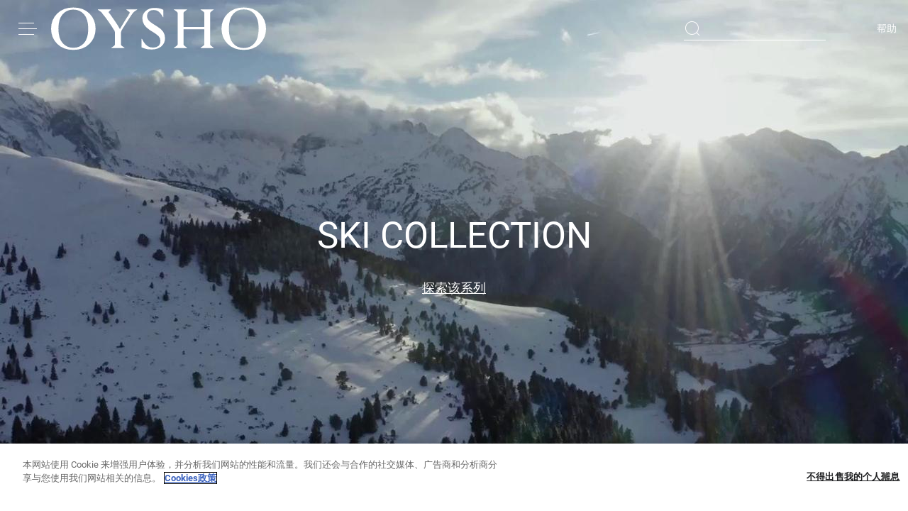

--- FILE ---
content_type: application/javascript
request_url: https://www.oysho.com/8g9EPqgNkmizZnM8Ow/VE1uQV9YODOam9/PW0JTHkTAQ/aHkZK/lV1L3UB
body_size: 170182
content:
(function(){if(typeof Array.prototype.entries!=='function'){Object.defineProperty(Array.prototype,'entries',{value:function(){var index=0;const array=this;return {next:function(){if(index<array.length){return {value:[index,array[index++]],done:false};}else{return {done:true};}},[Symbol.iterator]:function(){return this;}};},writable:true,configurable:true});}}());(function(){Bw();L0x();ISx();var Dk=function(Um,Yb){return Um/Yb;};var Wd=function(){return EH["Math"]["floor"](EH["Math"]["random"]()*100000+10000);};var jt=function RU(S6,tr){'use strict';var Y6=RU;switch(S6){case nw:{var NQ=function(Is,t6){Ss.push(PS);if(vb(Ms)){for(var BW=QW;jN(BW,Fk);++BW){if(jN(BW,HS)||LN(BW,JM[Im])||LN(BW,JM[BM])||LN(BW,LI)){AN[BW]=AU(lr);}else{AN[BW]=Ms[x0()[wN(QW)](FW,NS,c6,VW)];Ms+=EH[md(typeof mb()[br(mL)],n0([],[][[]]))?mb()[br(xS)](gb,Ob):mb()[br(NU)].call(null,nb,RQ)][nG()[WL(c6)](rM,Br,fL)](BW);}}}var OQ=x0()[wN(Mb)](GG,Dm,Ym,IW);for(var GM=QW;jN(GM,Is[LN(typeof x0()[wN(Rt)],n0([],[][[]]))?x0()[wN(lr)](V0,vb(lr),Qb,PQ):x0()[wN(QW)].call(null,FW,c6,c6,Ot)]);GM++){var NW=Is[LN(typeof nG()[WL(NU)],n0([],[][[]]))?nG()[WL(BM)](cm,VU,O0):nG()[WL(Mb)](fd,Zr,lG)](GM);var XN=zD(lQ(t6,Vt),Bf[gS()[Gb(zM)].apply(null,[K6,Ic,Pl,Ih,BE])]());t6*=JM[Mb];t6&=JM[Vt];t6+=JM[Bq];t6&=JM[NU];var kj=AN[Is[nG()[WL(Tc)].call(null,gh,ZC,js)](GM)];if(LN(typeof NW[nG()[WL(zz)].call(null,j9,LR,FI)],mb()[br(NS)](xh,th))){var wV=NW[LN(typeof nG()[WL(Tc)],'undefined')?nG()[WL(BM)](rc,q9,fd):nG()[WL(zz)].call(null,j9,f2,FI)](QW);if(qz(wV,HS)&&jN(wV,Fk)){kj=AN[wV];}}if(qz(kj,QW)){var FV=fR(XN,Ms[x0()[wN(QW)](FW,Fz,c6,vb(lr))]);kj+=FV;kj%=Ms[x0()[wN(QW)].apply(null,[FW,vV,c6,U2])];NW=Ms[kj];}OQ+=NW;}var hq;return Ss.pop(),hq=OQ,hq;};var JV=function(A7){var D9=[0x428a2f98,0x71374491,0xb5c0fbcf,0xe9b5dba5,0x3956c25b,0x59f111f1,0x923f82a4,0xab1c5ed5,0xd807aa98,0x12835b01,0x243185be,0x550c7dc3,0x72be5d74,0x80deb1fe,0x9bdc06a7,0xc19bf174,0xe49b69c1,0xefbe4786,0x0fc19dc6,0x240ca1cc,0x2de92c6f,0x4a7484aa,0x5cb0a9dc,0x76f988da,0x983e5152,0xa831c66d,0xb00327c8,0xbf597fc7,0xc6e00bf3,0xd5a79147,0x06ca6351,0x14292967,0x27b70a85,0x2e1b2138,0x4d2c6dfc,0x53380d13,0x650a7354,0x766a0abb,0x81c2c92e,0x92722c85,0xa2bfe8a1,0xa81a664b,0xc24b8b70,0xc76c51a3,0xd192e819,0xd6990624,0xf40e3585,0x106aa070,0x19a4c116,0x1e376c08,0x2748774c,0x34b0bcb5,0x391c0cb3,0x4ed8aa4a,0x5b9cca4f,0x682e6ff3,0x748f82ee,0x78a5636f,0x84c87814,0x8cc70208,0x90befffa,0xa4506ceb,0xbef9a3f7,0xc67178f2];var dJ=0x6a09e667;var D2=0xbb67ae85;var W7=0x3c6ef372;var Ng=0xa54ff53a;var wp=0x510e527f;var lJ=0x9b05688c;var VT=0x1f83d9ab;var IT=0x5be0cd19;var M9=Cp(A7);var C7=M9["length"]*8;M9+=EH["String"]["fromCharCode"](0x80);var ZE=M9["length"]/4+2;var VE=EH["Math"]["ceil"](ZE/16);var GT=new (EH["Array"])(VE);for(var s9=0;s9<VE;s9++){GT[s9]=new (EH["Array"])(16);for(var Hg=0;Hg<16;Hg++){GT[s9][Hg]=M9["charCodeAt"](s9*64+Hg*4)<<24|M9["charCodeAt"](s9*64+Hg*4+1)<<16|M9["charCodeAt"](s9*64+Hg*4+2)<<8|M9["charCodeAt"](s9*64+Hg*4+3)<<0;}}var Cd=C7/EH["Math"]["pow"](2,32);GT[VE-1][14]=EH["Math"]["floor"](Cd);GT[VE-1][15]=C7;for(var Uz=0;Uz<VE;Uz++){var DV=new (EH["Array"])(64);var Pp=dJ;var YT=D2;var qq=W7;var zE=Ng;var lV=wp;var j7=lJ;var Yj=VT;var rj=IT;for(var Ch=0;Ch<64;Ch++){var nv=void 0,xv=void 0,lq=void 0,bv=void 0,lT=void 0,nE=void 0;if(Ch<16)DV[Ch]=GT[Uz][Ch];else{nv=kq(DV[Ch-15],7)^kq(DV[Ch-15],18)^DV[Ch-15]>>>3;xv=kq(DV[Ch-2],17)^kq(DV[Ch-2],19)^DV[Ch-2]>>>10;DV[Ch]=DV[Ch-16]+nv+DV[Ch-7]+xv;}xv=kq(lV,6)^kq(lV,11)^kq(lV,25);lq=lV&j7^~lV&Yj;bv=rj+xv+lq+D9[Ch]+DV[Ch];nv=kq(Pp,2)^kq(Pp,13)^kq(Pp,22);lT=Pp&YT^Pp&qq^YT&qq;nE=nv+lT;rj=Yj;Yj=j7;j7=lV;lV=zE+bv>>>0;zE=qq;qq=YT;YT=Pp;Pp=bv+nE>>>0;}dJ=dJ+Pp;D2=D2+YT;W7=W7+qq;Ng=Ng+zE;wp=wp+lV;lJ=lJ+j7;VT=VT+Yj;IT=IT+rj;}return [dJ>>24&0xff,dJ>>16&0xff,dJ>>8&0xff,dJ&0xff,D2>>24&0xff,D2>>16&0xff,D2>>8&0xff,D2&0xff,W7>>24&0xff,W7>>16&0xff,W7>>8&0xff,W7&0xff,Ng>>24&0xff,Ng>>16&0xff,Ng>>8&0xff,Ng&0xff,wp>>24&0xff,wp>>16&0xff,wp>>8&0xff,wp&0xff,lJ>>24&0xff,lJ>>16&0xff,lJ>>8&0xff,lJ&0xff,VT>>24&0xff,VT>>16&0xff,VT>>8&0xff,VT&0xff,IT>>24&0xff,IT>>16&0xff,IT>>8&0xff,IT&0xff];};var vd=function(){var bV=HE();var Kl=-1;if(bV["indexOf"]('Trident/7.0')>-1)Kl=11;else if(bV["indexOf"]('Trident/6.0')>-1)Kl=10;else if(bV["indexOf"]('Trident/5.0')>-1)Kl=9;else Kl=0;return Kl>=9;};var Sp=function(){var hT=fE();var lp=EH["Object"]["prototype"]["hasOwnProperty"].call(EH["Navigator"]["prototype"],'mediaDevices');var OE=EH["Object"]["prototype"]["hasOwnProperty"].call(EH["Navigator"]["prototype"],'serviceWorker');var Gh=! !EH["window"]["browser"];var ml=typeof EH["ServiceWorker"]==='function';var Nc=typeof EH["ServiceWorkerContainer"]==='function';var Zl=typeof EH["frames"]["ServiceWorkerRegistration"]==='function';var PJ=EH["window"]["location"]&&EH["window"]["location"]["protocol"]==='http:';var vl=hT&&(!lp||!OE||!ml||!Gh||!Nc||!Zl)&&!PJ;return vl;};var fE=function(){var KR=HE();var O2=/(iPhone|iPad).*AppleWebKit(?!.*(Version|CriOS))/i["test"](KR);var LE=EH["navigator"]["platform"]==='MacIntel'&&EH["navigator"]["maxTouchPoints"]>1&&/(Safari)/["test"](KR)&&!EH["window"]["MSStream"]&&typeof EH["navigator"]["standalone"]!=='undefined';return O2||LE;};var Gc=function(gT){var Jp=EH["Math"]["floor"](EH["Math"]["random"]()*100000+10000);var b9=EH["String"](gT*Jp);var Gj=0;var Vc=[];var Up=b9["length"]>=18?true:false;while(Vc["length"]<6){Vc["push"](EH["parseInt"](b9["slice"](Gj,Gj+2),10));Gj=Up?Gj+3:Gj+2;}var fj=Sz(Vc);return [Jp,fj];};var KV=function(AC){if(AC===null||AC===undefined){return 0;}var Jj=function qj(wz){return AC["toLowerCase"]()["includes"](wz["toLowerCase"]());};var T9=0;(Mz&&Mz["fields"]||[])["some"](function(cj){var IC=cj["type"];var mh=cj["labels"];if(mh["some"](Jj)){T9=wv[IC];if(cj["extensions"]&&cj["extensions"]["labels"]&&cj["extensions"]["labels"]["some"](function(d9){return AC["toLowerCase"]()["includes"](d9["toLowerCase"]());})){T9=wv[cj["extensions"]["type"]];}return true;}return false;});return T9;};var PV=function(GE){if(GE===undefined||GE==null){return false;}var Ul=function Th(c2){return GE["toLowerCase"]()===c2["toLowerCase"]();};return c7["some"](Ul);};var Ah=function(rE){try{var Ug=new (EH["Set"])(EH["Object"]["values"](wv));return rE["split"](';')["some"](function(xc){var qC=xc["split"](',');var gE=EH["Number"](qC[qC["length"]-1]);return Ug["has"](gE);});}catch(Iq){return false;}};var lR=function(Av){var Zj='';var xq=0;if(Av==null||EH["document"]["activeElement"]==null){return gq(C4,["elementFullId",Zj,"elementIdType",xq]);}var nj=['id','name','for','placeholder','aria-label','aria-labelledby'];nj["forEach"](function(Ez){if(!Av["hasAttribute"](Ez)||Zj!==''&&xq!==0){return;}var vh=Av["getAttribute"](Ez);if(Zj===''&&(vh!==null||vh!==undefined)){Zj=vh;}if(xq===0){xq=KV(vh);}});return gq(C4,["elementFullId",Zj,"elementIdType",xq]);};var hE=function(H7){var XJ;if(H7==null){XJ=EH["document"]["activeElement"];}else XJ=H7;if(EH["document"]["activeElement"]==null)return -1;var Ol=XJ["getAttribute"]('name');if(Ol==null){var nC=XJ["getAttribute"]('id');if(nC==null)return -1;else return sg(nC);}return sg(Ol);};var Bj=function(PT){var Az=-1;var zR=[];if(! !PT&&typeof PT==='string'&&PT["length"]>0){var s7=PT["split"](';');if(s7["length"]>1&&s7[s7["length"]-1]===''){s7["pop"]();}Az=EH["Math"]["floor"](EH["Math"]["random"]()*s7["length"]);var z2=s7[Az]["split"](',');for(var X7 in z2){if(!EH["isNaN"](z2[X7])&&!EH["isNaN"](EH["parseInt"](z2[X7],10))){zR["push"](z2[X7]);}}}else{var Eq=EH["String"](x9(1,5));var DJ='1';var p9=EH["String"](x9(20,70));var g7=EH["String"](x9(100,300));var Jh=EH["String"](x9(100,300));zR=[Eq,DJ,p9,g7,Jh];}return [Az,zR];};var Yh=function(Ml,Wz){var rC=typeof Ml==='string'&&Ml["length"]>0;var V2=!EH["isNaN"](Wz)&&(EH["Number"](Wz)===-1||JT()<EH["Number"](Wz));if(!(rC&&V2)){return false;}var r7='^([a-fA-F0-9]{31,32})$';return Ml["search"](r7)!==-1;};var gp=function(zT,Lp,vj){var v9;do{v9=RC(Cn,[zT,Lp]);}while(LN(fR(v9,vj),QW));return v9;};var Zh=function(vc){Ss.push(d7);var mz=fE(vc);var NC=EH[S7()[E2(QW)].apply(null,[BM,LR,nV,NR,U2,cp])][LN(typeof mb()[br(lr)],'undefined')?mb()[br(NU)].apply(null,[AV,k2]):mb()[br(Vt)].apply(null,[th,bg])][x0()[wN(VW)](bs,IW,hC,Br)].call(EH[mb()[br(q9)].apply(null,[z7,ZT])][mb()[br(Vt)](th,bg)],md(typeof x0()[wN(ld)],n0([],[][[]]))?x0()[wN(fd)](pR,r2,bh,Ot):x0()[wN(lr)](U2,vb(vb(QW)),dg,vb(vb([]))));var vz=EH[md(typeof S7()[E2(zM)],'undefined')?S7()[E2(QW)].call(null,BM,vb(lr),nV,NR,vb(lr),BM):S7()[E2(XV)](lE,YV,QT,wT,sT,nR)][mb()[br(Vt)].apply(null,[th,bg])][x0()[wN(VW)].apply(null,[bs,dj,hC,Zr])].call(EH[mb()[br(q9)](z7,ZT)][mb()[br(Vt)].call(null,th,bg)],x0()[wN(Zg)](vV,T2,U2,Tc));var b7=vb(vb(EH[x0()[wN(xS)].call(null,Fl,Nq,nb,Jz)][gS()[Gb(NU)](Vt,Mb,zd,x7,q7)]));var Q2=LN(typeof EH[mb()[br(cg)].call(null,Oz,Nq)],mb()[br(NS)](mg,th));var Yp=LN(typeof EH[nG()[WL(vV)](Gl,Dm,A2)],mb()[br(NS)](mg,th));var Qh=LN(typeof EH[nG()[WL(QC)].apply(null,[P9,Sj,wc])][mb()[br(d7)](rJ,zJ)],mb()[br(NS)].call(null,mg,th));var cV=EH[x0()[wN(xS)](Fl,qp,nb,vb(lr))][x0()[wN(Xp)](Qv,NU,Ep,Bp)]&&LN(EH[x0()[wN(xS)](Fl,z9,nb,Ic)][x0()[wN(Xp)](Qv,QC,Ep,t7)][LN(typeof nG()[WL(zM)],n0([],[][[]]))?nG()[WL(BM)](Xj,qp,PQ):nG()[WL(Fz)](ME,XV,Pv)],Rq()[OR(NS)](lg,f9,Im,I2));var kE=mz&&(vb(NC)||vb(vz)||vb(Q2)||vb(b7)||vb(Yp)||vb(Qh))&&vb(cV);var A9;return Ss.pop(),A9=kE,A9;};var Yq=function(w9){var bp;Ss.push(jp);return bp=wl()[S7()[E2(hJ)](Im,nh,Dq,B7,hJ,Sj)](function CR(Qj){Ss.push(kJ);while(JM[XV])switch(Qj[x0()[wN(Zz)](bN,Fz,tg,U2)]=Qj[mb()[br(dh)].apply(null,[AW,QC])]){case JM[zM]:if(Ed(md(typeof x0()[wN(Zr)],n0('',[][[]]))?x0()[wN(Fv)].apply(null,[Q9,Bp,BM,vb({})]):x0()[wN(lr)].apply(null,[Iz,vT,w2,vb(vb([]))]),EH[LN(typeof Rq()[OR(zM)],n0(x0()[wN(Mb)](El,Bq,Ym,T2),[][[]]))?Rq()[OR(lr)](Zz,X9,Hj,BE):Rq()[OR(Tc)].apply(null,[Ep,B2,Bq,RJ])])){Qj[mb()[br(dh)](AW,QC)]=zM;break;}{var PC;return PC=Qj[md(typeof x0()[wN(w7)],'undefined')?x0()[wN(YV)].call(null,Nz,vb({}),zM,Zg):x0()[wN(lr)](Lv,XV,xh,Nq)](x0()[wN(cp)](kb,Ic,f9,gC),null),Ss.pop(),PC;}case zM:{var Ll;return Ll=Qj[LN(typeof x0()[wN(Ot)],n0('',[][[]]))?x0()[wN(lr)](hV,PQ,dz,Im):x0()[wN(YV)](Nz,NS,zM,Rt)](x0()[wN(cp)].call(null,kb,PQ,f9,vb(QW)),EH[Rq()[OR(Tc)](Dv,B2,Bq,RJ)][md(typeof x0()[wN(QE)],n0('',[][[]]))?x0()[wN(Fv)].call(null,Q9,Zr,BM,Nh):x0()[wN(lr)].apply(null,[SJ,vb(vb({})),Cg,sT])][nG()[WL(UR)](Lz,U2,pM)](w9)),Ss.pop(),Ll;}case XV:case x0()[wN(R9)].call(null,WM,BJ,HC,vT):{var VR;return VR=Qj[nG()[WL(Fv)](f7,vb(vb(lr)),dU)](),Ss.pop(),VR;}}Ss.pop();},null,null,null,EH[md(typeof nG()[WL(QW)],n0([],[][[]]))?nG()[WL(z9)](WT,gC,gl):nG()[WL(BM)](cl,zd,Oz)]),Ss.pop(),bp;};var Eg=function(){if(vb(vb(AH))){}else if(vb(vb([]))){return function JJ(Dc){Ss.push(Im);var B9=EH[nG()[WL(WT)].apply(null,[Nq,C2,hj])](Dc[LN(typeof nG()[WL(BJ)],'undefined')?nG()[WL(BM)](Nj,sT,dV):nG()[WL(K6)].call(null,KJ,UR,bq)]);var TJ=EH[nG()[WL(WT)](Nq,vb(vb({})),hj)](HE());var GR=Wd();var G9=n0(n0(jJ(B9),GR),jJ(TJ));var Zp=[G9,GR];var T7;return T7=Zp[LN(typeof nG()[WL(XV)],n0([],[][[]]))?nG()[WL(BM)].apply(null,[K9,t7,YJ]):nG()[WL(f2)].call(null,d7,v7,RT)](x0()[wN(Br)](Dg,Ot,Z7,nh)),Ss.pop(),T7;};}else{}};var tE=function(){Ss.push(s2);try{var XE=Ss.length;var bz=vb(N8);var Rg=L7();var k7=bC()[x0()[wN(BJ)].call(null,rU,ld,nh,qd)](new (EH[x0()[wN(Z7)](zI,vb(QW),Rj,vb({}))])(x0()[wN(QE)].apply(null,[C6,R2,Bq,vb(QW)]),mb()[br(Zg)].call(null,NG,m7)),mb()[br(nR)].apply(null,[gM,k9]));var Jg=L7();var BT=xl(Jg,Rg);var Gv;return Gv=gq(C4,[mb()[br(IW)].call(null,UW,Dv),k7,nG()[WL(LI)](HS,Rt,YG),BT]),Ss.pop(),Gv;}catch(Og){Ss.splice(xl(XE,lr),Infinity,s2);var QR;return Ss.pop(),QR={},QR;}Ss.pop();};var bC=function(){Ss.push(Xg);var mV=EH[mb()[br(v7)].call(null,tI,LV)][nG()[WL(Nq)].apply(null,[lr,vb(QW),Wj])]?EH[mb()[br(v7)](tI,LV)][nG()[WL(Nq)].apply(null,[lr,WT,Wj])]:AU(lr);var MR=EH[mb()[br(v7)](tI,LV)][x0()[wN(dj)](U,Br,gh,cp)]?EH[mb()[br(v7)](tI,LV)][md(typeof x0()[wN(W9)],n0([],[][[]]))?x0()[wN(dj)](U,QW,gh,MJ):x0()[wN(lr)](Qb,Dm,z7,ll)]:AU(lr);var Kj=EH[Rq()[OR(Tc)](Fv,qV,Bq,RJ)][nG()[WL(mJ)](gl,t7,GQ)]?EH[Rq()[OR(Tc)](qd,qV,Bq,RJ)][nG()[WL(mJ)].apply(null,[gl,d7,GQ])]:AU(lr);var Kp=EH[LN(typeof Rq()[OR(Vt)],n0([],[][[]]))?Rq()[OR(lr)](lg,Sg,LT,El):Rq()[OR(Tc)](Ep,qV,Bq,RJ)][nG()[WL(U2)](sl,cg,KT)]?EH[Rq()[OR(Tc)](Fv,qV,Bq,RJ)][nG()[WL(U2)].call(null,sl,VU,KT)]():AU(lr);var Kq=EH[Rq()[OR(Tc)](xJ,qV,Bq,RJ)][gS()[Gb(W9)](C2,NU,Jz,PE,VW)]?EH[Rq()[OR(Tc)](Mb,qV,Bq,RJ)][gS()[Gb(W9)].call(null,Bq,NU,Nh,PE,VW)]:AU(lr);var Kz=AU(lr);var vR=[LN(typeof x0()[wN(C2)],'undefined')?x0()[wN(lr)].apply(null,[Kh,vb({}),Vz,vb(lr)]):x0()[wN(Mb)].call(null,sh,QW,Ym,YV),Kz,nG()[WL(r2)](UE,dj,pr),RC(BD,[]),RC(gY,[]),RC(dw,[]),RC(Mf,[]),RC(FZ,[]),RC(nD,[]),mV,MR,Kj,Kp,Kq];var J7;return J7=vR[nG()[WL(f2)].apply(null,[d7,Sj,BN])](nG()[WL(Sj)](Ym,R9,d6)),Ss.pop(),J7;};var jV=function(){var Fg;Ss.push(zJ);return Fg=RC(NZ,[EH[x0()[wN(xS)](Vg,Sj,nb,zz)]]),Ss.pop(),Fg;};var MV=function(){Ss.push(Pj);var ZJ=[Mv,hp];var Np=NJ(Rc);if(md(Np,vb(N8))){try{var fC=Ss.length;var GJ=vb(vb(AH));var UV=EH[mb()[br(CE)](tp,Lz)](Np)[x0()[wN(f2)].call(null,OI,r2,q9,vb([]))](x0()[wN(mJ)].apply(null,[Hc,Im,q2,vb(lr)]));if(qz(UV[x0()[wN(QW)].call(null,nq,gC,c6,vb(vb(lr)))],sT)){var NT=EH[x0()[wN(Bq)](wm,gC,mL,U2)](UV[zM],JM[NS]);NT=EH[Rq()[OR(Rt)](Zr,kR,Im,cp)](NT)?Mv:NT;ZJ[QW]=NT;}}catch(qJ){Ss.splice(xl(fC,lr),Infinity,Pj);}}var VV;return Ss.pop(),VV=ZJ,VV;};var dE=function(){var Tl=[AU(lr),AU(lr)];Ss.push(V7);var fg=NJ(sR);if(md(fg,vb({}))){try{var Bv=Ss.length;var DE=vb(vb(AH));var YE=EH[mb()[br(CE)].apply(null,[XL,Lz])](fg)[x0()[wN(f2)].call(null,Uk,lg,q9,Bp)](x0()[wN(mJ)](lM,ll,q2,vb(vb({}))));if(qz(YE[x0()[wN(QW)](OS,MT,c6,BJ)],sT)){var Ph=EH[md(typeof x0()[wN(HC)],n0([],[][[]]))?x0()[wN(Bq)](kW,XT,mL,lh):x0()[wN(lr)](wj,wj,A2,vb(QW))](YE[JM[XV]],NU);var dT=EH[x0()[wN(Bq)].apply(null,[kW,ld,mL,vb(vb(lr))])](YE[JM[JC]],NU);Ph=EH[Rq()[OR(Rt)](Z7,JG,Im,cp)](Ph)?AU(JM[XV]):Ph;dT=EH[Rq()[OR(Rt)](VU,JG,Im,cp)](dT)?AU(lr):dT;Tl=[dT,Ph];}}catch(Jl){Ss.splice(xl(Bv,lr),Infinity,V7);}}var dl;return Ss.pop(),dl=Tl,dl;};var FJ=function(){Ss.push(B7);var kV=x0()[wN(Mb)](sz,vb([]),Ym,Dm);var sJ=NJ(sR);if(sJ){try{var HR=Ss.length;var wR=vb({});var P7=EH[mb()[br(CE)](Jd,Lz)](sJ)[x0()[wN(f2)](V6,vb(vb({})),q9,BJ)](LN(typeof x0()[wN(tj)],n0('',[][[]]))?x0()[wN(lr)].call(null,Z7,UR,sV,vT):x0()[wN(mJ)](Wv,hJ,q2,q9));kV=P7[QW];}catch(r9){Ss.splice(xl(HR,lr),Infinity,B7);}}var zj;return Ss.pop(),zj=kV,zj;};var Ec=function(){Ss.push(E7);var zV=NJ(sR);if(zV){try{var n7=Ss.length;var SC=vb(vb(AH));var m9=EH[mb()[br(CE)].call(null,O6,Lz)](zV)[md(typeof x0()[wN(ld)],'undefined')?x0()[wN(f2)].apply(null,[wS,vb(vb({})),q9,NU]):x0()[wN(lr)](gV,Fz,Mg,vb([]))](x0()[wN(mJ)](tl,hl,q2,Ot));if(qz(m9[x0()[wN(QW)](Td,mJ,c6,Nh)],Vt)){var wJ=EH[x0()[wN(Bq)](jm,vb(vb(lr)),mL,Fv)](m9[Mb],Bf[x0()[wN(U2)](rd,t7,C9,q9)]());var Wq;return Wq=EH[Rq()[OR(Rt)](XT,QV,Im,cp)](wJ)||LN(wJ,AU(JM[XV]))?AU(lr):wJ,Ss.pop(),Wq;}}catch(cR){Ss.splice(xl(n7,lr),Infinity,E7);var dc;return Ss.pop(),dc=AU(lr),dc;}}var MC;return Ss.pop(),MC=AU(lr),MC;};var Qz=function(){Ss.push(Gp);var Xc=NJ(sR);if(Xc){try{var Il=Ss.length;var JR=vb(N8);var Jq=EH[mb()[br(CE)](Aq,Lz)](Xc)[x0()[wN(f2)](xs,Fv,q9,Jz)](x0()[wN(mJ)](Bz,Pl,q2,r2));if(LN(Jq[x0()[wN(QW)](O7,Nq,c6,Nq)],JM[sT])){var F7;return Ss.pop(),F7=Jq[BM],F7;}}catch(hR){Ss.splice(xl(Il,lr),Infinity,Gp);var H2;return Ss.pop(),H2=null,H2;}}var vp;return Ss.pop(),vp=null,vp;};var mv=function(Sq,Jc){Ss.push(IV);for(var I9=QW;jN(I9,Jc[x0()[wN(QW)].apply(null,[dS,d7,c6,cp])]);I9++){var pq=Jc[I9];pq[nG()[WL(Ic)](IW,Bp,VL)]=pq[nG()[WL(Ic)](IW,q9,VL)]||vb([]);pq[x0()[wN(zz)].call(null,Kr,Sj,bJ,ZC)]=vb(vb([]));if(Ed(x0()[wN(Rt)].apply(null,[Gd,cp,Sj,mL]),pq))pq[nG()[WL(xJ)].call(null,p7,Dv,E0)]=vb(vb({}));EH[S7()[E2(QW)].call(null,BM,Bp,nV,At,vb(lr),Im)][mb()[br(qd)](Xm,p7)](Sq,Q7(pq[mb()[br(kg)](j0,nR)]),pq);}Ss.pop();};var Wh=function(fv,gz,jR){Ss.push(KC);if(gz)mv(fv[mb()[br(Vt)](AT,bg)],gz);if(jR)mv(fv,jR);EH[md(typeof S7()[E2(Vt)],n0(LN(typeof x0()[wN(BM)],'undefined')?x0()[wN(lr)](tT,PQ,dR,WT):x0()[wN(Mb)].apply(null,[fp,zM,Ym,K6]),[][[]]))?S7()[E2(QW)](BM,M7,nV,sC,vb(lr),JC):S7()[E2(XV)](Yl,Fz,p7,Xh,QW,P9)][mb()[br(qd)](tN,p7)](fv,mb()[br(Vt)](AT,bg),gq(C4,[nG()[WL(xJ)](p7,Dm,AR),vb({})]));var E9;return Ss.pop(),E9=fv,E9;};var Q7=function(J2){Ss.push(dh);var qT=Sc(J2,nG()[WL(qd)](nb,vb(vb([])),NE));var fV;return fV=kh(LN(typeof mb()[br(t9)],n0('',[][[]]))?mb()[br(NU)](Ej,xR):mb()[br(Ep)](TC,Sv),tV(qT))?qT:EH[mb()[br(xS)](Dj,Ob)](qT),Ss.pop(),fV;};var Sc=function(Uc,xE){Ss.push(jc);if(cC(mb()[br(WT)].apply(null,[FR,gC]),tV(Uc))||vb(Uc)){var WE;return Ss.pop(),WE=Uc,WE;}var Uj=Uc[EH[x0()[wN(FC)](F9,Tc,YV,vb(vb(QW)))][Rq()[OR(JC)](w7,KE,W9,Nv)]];if(md(TE(QW),Uj)){var R7=Uj.call(Uc,xE||gS()[Gb(QW)](XV,Mb,LI,l7,Zg));if(cC(mb()[br(WT)](FR,gC),tV(R7))){var vE;return Ss.pop(),vE=R7,vE;}throw new (EH[x0()[wN(c6)].apply(null,[BC,VU,Fv,zM])])(x0()[wN(Jz)](ZT,vb(QW),vT,vb(QW)));}var Hv;return Hv=(LN(nG()[WL(qd)].call(null,nb,HS,Tg),xE)?EH[md(typeof mb()[br(d7)],n0([],[][[]]))?mb()[br(xS)](rq,Ob):mb()[br(NU)](TR,pJ)]:EH[md(typeof x0()[wN(R2)],'undefined')?x0()[wN(Dv)](LV,Im,ph,q9):x0()[wN(lr)](YR,R9,Rp,mL)])(Uc),Ss.pop(),Hv;};var kp=function(Rl){if(vb(Rl)){L9=ll;Oc=qc;DT=JM[Dv];Ag=WT;h9=WT;Yz=WT;Sl=WT;nJ=WT;TT=WT;}};var Bh=function(){Ss.push(g9);K2=x0()[wN(Mb)].apply(null,[c9,T2,Ym,Bp]);pE=QW;xT=QW;PR=QW;Eh=x0()[wN(Mb)].apply(null,[c9,c6,Ym,vb(vb(lr))]);xg=JM[zM];cc=QW;D7=JM[zM];Hz=x0()[wN(Mb)](c9,Dm,Ym,t9);gJ=QW;BV=JM[zM];Pc=JM[zM];NV=QW;Pq=QW;Ss.pop();qh=QW;};var rh=function(){kl=JM[zM];Ss.push(Zv);sq=x0()[wN(Mb)].apply(null,[QJ,MT,Ym,QE]);mq={};bl=x0()[wN(Mb)].call(null,QJ,vb(vb({})),Ym,Nh);EE=QW;Ss.pop();IE=QW;};var CV=function(EC,Xz,tJ){Ss.push(Yg);try{var dq=Ss.length;var gc=vb(vb(AH));var SE=QW;var Hl=vb({});if(md(Xz,lr)&&qz(xT,DT)){if(vb(EV[x0()[wN(nb)](SV,M7,cg,MJ)])){Hl=vb(vb({}));EV[x0()[wN(nb)](SV,dj,cg,vb(vb(QW)))]=vb(vb(N8));}var Mq;return Mq=gq(C4,[nG()[WL(zg)](Mc,Xp,WV),SE,nG()[WL(th)].apply(null,[WJ,dh,xU]),Hl,nG()[WL(Lq)](Wl,vb([]),UI),pE]),Ss.pop(),Mq;}if(LN(Xz,JM[XV])&&jN(pE,Oc)||md(Xz,lr)&&jN(xT,DT)){var zp=EC?EC:EH[LN(typeof x0()[wN(cg)],n0([],[][[]]))?x0()[wN(lr)](pp,vb(lr),Vl,Ic):x0()[wN(xS)].call(null,ED,hJ,nb,lg)][nG()[WL(N7)](rl,XV,F9)];var Rh=AU(lr);var cT=AU(lr);if(zp&&zp[mb()[br(Yc)](GI,Yc)]&&zp[Rq()[OR(t9)].call(null,WT,nl,Im,ER)]){Rh=EH[LN(typeof x0()[wN(C2)],'undefined')?x0()[wN(lr)](QC,vb(QW),Vd,vb(vb(lr))):x0()[wN(W9)](Dz,vb({}),W9,Dm)][gS()[Gb(Bq)].apply(null,[Pl,Im,NU,Dh,Cl])](zp[mb()[br(Yc)].call(null,GI,Yc)]);cT=EH[x0()[wN(W9)].call(null,Dz,dj,W9,vb(QW))][gS()[Gb(Bq)].call(null,Aj,Im,MJ,Dh,Cl)](zp[md(typeof Rq()[OR(NS)],n0([],[][[]]))?Rq()[OR(t9)].apply(null,[HS,nl,Im,ER]):Rq()[OR(lr)](C2,Lg,IJ,nc)]);}else if(zp&&zp[x0()[wN(ZV)](CC,K6,Lj,Ep)]&&zp[Rq()[OR(Sj)](Pl,bE,Mb,Fz)]){Rh=EH[x0()[wN(W9)](Dz,qd,W9,Pl)][LN(typeof gS()[Gb(lr)],n0([],[][[]]))?gS()[Gb(sT)].apply(null,[Xp,jz,vb(vb(lr)),SR,C2]):gS()[Gb(Bq)].call(null,LI,Im,zM,Dh,Cl)](zp[x0()[wN(ZV)](CC,vb({}),Lj,Ot)]);cT=EH[x0()[wN(W9)](Dz,LI,W9,vb(QW))][gS()[Gb(Bq)](IW,Im,ET,Dh,Cl)](zp[Rq()[OR(Sj)](z9,bE,Mb,Fz)]);}var fh=zp[nG()[WL(mR)](ZV,ll,Vp)];if(kh(fh,null))fh=zp[x0()[wN(QT)](X6,ll,ZT,Ic)];var fz=hE(fh);SE=xl(L7(),tJ);var Xq=x0()[wN(Mb)](cJ,Qq,Ym,Fz)[mb()[br(t9)](fN,RR)](NV,nG()[WL(nb)](zg,Xp,CS))[md(typeof mb()[br(QE)],n0('',[][[]]))?mb()[br(t9)].call(null,fN,RR):mb()[br(NU)].call(null,Dm,qV)](Xz,nG()[WL(nb)](zg,vb(QW),CS))[mb()[br(t9)](fN,RR)](SE,nG()[WL(nb)](zg,sT,CS))[mb()[br(t9)].apply(null,[fN,RR])](Rh,nG()[WL(nb)](zg,lg,CS))[mb()[br(t9)](fN,RR)](cT);if(md(Xz,lr)){Xq=x0()[wN(Mb)](cJ,BJ,Ym,vb(lr))[mb()[br(t9)].call(null,fN,RR)](Xq,nG()[WL(nb)](zg,Zz,CS))[mb()[br(t9)](fN,RR)](fz);var ST=cC(typeof zp[mb()[br(HV)].call(null,IR,sl)],LN(typeof x0()[wN(Sj)],'undefined')?x0()[wN(lr)](Qp,VU,gl,vb(vb(QW))):x0()[wN(qd)](QJ,Zz,C2,vb(vb({}))))?zp[mb()[br(HV)](IR,sl)]:zp[nG()[WL(Y2)].apply(null,[f9,Bq,xj])];if(cC(ST,null)&&md(ST,lr))Xq=x0()[wN(Mb)](cJ,MJ,Ym,Ic)[mb()[br(t9)].call(null,fN,RR)](Xq,nG()[WL(nb)].apply(null,[zg,vb({}),CS]))[mb()[br(t9)](fN,RR)](ST);}if(cC(typeof zp[mb()[br(vq)].call(null,dI,nb)],md(typeof x0()[wN(Zz)],n0([],[][[]]))?x0()[wN(qd)](QJ,NS,C2,vb(vb(QW))):x0()[wN(lr)](Mh,WT,F2,qd))&&LN(zp[mb()[br(vq)](dI,nb)],vb({})))Xq=x0()[wN(Mb)](cJ,vb(QW),Ym,zM)[mb()[br(t9)](fN,RR)](Xq,LN(typeof nG()[WL(W9)],'undefined')?nG()[WL(BM)](cp,Zg,AV):nG()[WL(jc)].call(null,Ob,VU,BA));Xq=(LN(typeof x0()[wN(Bp)],n0([],[][[]]))?x0()[wN(lr)].call(null,OJ,XV,rR,M7):x0()[wN(Mb)](cJ,d7,Ym,dh))[mb()[br(t9)](fN,RR)](Xq,nG()[WL(Sj)](Ym,ld,dg));PR=n0(n0(n0(n0(n0(PR,NV),Xz),SE),Rh),cT);K2=n0(K2,Xq);}if(LN(Xz,lr))pE++;else xT++;NV++;var K7;return K7=gq(C4,[nG()[WL(zg)].apply(null,[Mc,Ot,WV]),SE,nG()[WL(th)](WJ,w7,xU),Hl,md(typeof nG()[WL(WT)],'undefined')?nG()[WL(Lq)](Wl,r2,UI):nG()[WL(BM)].call(null,Sh,Pl,IR),pE]),Ss.pop(),K7;}catch(ZR){Ss.splice(xl(dq,lr),Infinity,Yg);}Ss.pop();};var wE=function(P2,Z9,Qc){Ss.push(cq);try{var Oj=Ss.length;var lz=vb(N8);var gR=P2?P2:EH[x0()[wN(xS)](Kb,wj,nb,vb(lr))][nG()[WL(N7)](rl,T2,Pv)];var kT=JM[zM];var Bg=AU(lr);var LJ=lr;var WC=vb(vb(AH));if(qz(EE,L9)){if(vb(EV[x0()[wN(nb)](Xh,T2,cg,vb(vb([])))])){WC=vb(vb(N8));EV[x0()[wN(nb)].apply(null,[Xh,vb(QW),cg,QC])]=vb(vb({}));}var hz;return hz=gq(C4,[nG()[WL(zg)](Mc,w7,LC),kT,nG()[WL(wT)](t9,lh,EU),Bg,nG()[WL(th)](WJ,nh,TQ),WC]),Ss.pop(),hz;}if(jN(EE,L9)&&gR&&md(gR[LN(typeof mb()[br(Lq)],'undefined')?mb()[br(NU)](LI,hg):mb()[br(C9)].apply(null,[Qr,tR])],undefined)){Bg=gR[md(typeof mb()[br(dh)],'undefined')?mb()[br(C9)](Qr,tR):mb()[br(NU)](Nj,nl)];var Al=gR[md(typeof mb()[br(v7)],n0('',[][[]]))?mb()[br(rc)].call(null,OL,Pg):mb()[br(NU)](q2,KE)];var pg=gR[x0()[wN(CE)](Vh,T2,vg,VW)]?lr:JM[zM];var vJ=gR[S7()[E2(Sj)](Mb,XV,Lz,pV,gC,zM)]?lr:QW;var Oh=gR[LN(typeof nG()[WL(n2)],n0([],[][[]]))?nG()[WL(BM)].call(null,rv,vb(vb(lr)),dp):nG()[WL(Ym)](HV,Nh,pj)]?lr:QW;var Cj=gR[nG()[WL(Fk)].call(null,Fp,fd,Pb)]?lr:Bf[x0()[wN(wj)].call(null,F9,v7,lh,vb(lr))]();var bj=n0(n0(n0(I7(pg,Vt),I7(vJ,Bf[md(typeof nG()[WL(Zr)],'undefined')?nG()[WL(S2)].apply(null,[CT,FC,Rb]):nG()[WL(BM)].call(null,jg,LI,W2)]())),I7(Oh,zM)),Cj);kT=xl(L7(),Qc);var O9=hE(null);var EJ=QW;if(Al&&Bg){if(md(Al,QW)&&md(Bg,QW)&&md(Al,Bg))Bg=AU(lr);else Bg=md(Bg,Bf[x0()[wN(wj)].call(null,F9,IW,lh,vb(vb(lr)))]())?Bg:Al;}if(LN(vJ,JM[zM])&&LN(Oh,QW)&&LN(Cj,QW)&&jC(Bg,HS)){if(LN(Z9,XV)&&qz(Bg,HS)&&AE(Bg,Ym))Bg=AU(zM);else if(qz(Bg,Qq)&&AE(Bg,Nh))Bg=AU(XV);else if(qz(Bg,C9)&&AE(Bg,Y2))Bg=AU(sT);else Bg=AU(zM);}if(md(O9,rT)){Hp=QW;rT=O9;}else Hp=n0(Hp,lr);var pz=vC(Bg);if(LN(pz,QW)){var Tq=x0()[wN(Mb)](G7,WT,Ym,f2)[mb()[br(t9)](PW,RR)](EE,nG()[WL(nb)](zg,PQ,fs))[mb()[br(t9)].apply(null,[PW,RR])](Z9,LN(typeof nG()[WL(qp)],'undefined')?nG()[WL(BM)](pT,z9,rz):nG()[WL(nb)].apply(null,[zg,vb(vb({})),fs]))[mb()[br(t9)](PW,RR)](kT,nG()[WL(nb)].call(null,zg,qd,fs))[mb()[br(t9)](PW,RR)](Bg,nG()[WL(nb)](zg,Vt,fs))[mb()[br(t9)](PW,RR)](EJ,nG()[WL(nb)].apply(null,[zg,vV,fs]))[mb()[br(t9)](PW,RR)](bj,nG()[WL(nb)].apply(null,[zg,sT,fs]))[mb()[br(t9)].call(null,PW,RR)](O9);if(md(typeof gR[mb()[br(vq)](X6,nb)],x0()[wN(qd)].call(null,Xg,qd,C2,vb(lr)))&&LN(gR[LN(typeof mb()[br(P9)],n0('',[][[]]))?mb()[br(NU)](CJ,l2):mb()[br(vq)].call(null,X6,nb)],vb({})))Tq=x0()[wN(Mb)].call(null,G7,Vt,Ym,Ic)[mb()[br(t9)](PW,RR)](Tq,LN(typeof nG()[WL(LI)],'undefined')?nG()[WL(BM)](Tp,Zg,Rd):nG()[WL(fl)].call(null,zJ,qd,El));Tq=x0()[wN(Mb)].call(null,G7,vb(lr),Ym,xJ)[mb()[br(t9)](PW,RR)](Tq,nG()[WL(Sj)](Ym,Fz,RQ));bl=n0(bl,Tq);IE=n0(n0(n0(n0(n0(n0(IE,EE),Z9),kT),Bg),bj),O9);}else LJ=JM[zM];}if(LJ&&gR&&gR[mb()[br(C9)].apply(null,[Qr,tR])]){EE++;}var fJ;return fJ=gq(C4,[LN(typeof nG()[WL(mp)],'undefined')?nG()[WL(BM)](Lj,JC,GG):nG()[WL(zg)](Mc,QC,LC),kT,nG()[WL(wT)](t9,Jz,EU),Bg,nG()[WL(th)].call(null,WJ,Zz,TQ),WC]),Ss.pop(),fJ;}catch(M2){Ss.splice(xl(Oj,lr),Infinity,cq);}Ss.pop();};var hh=function(UJ,nT,Kg,Y7,JE){Ss.push(Vj);try{var xz=Ss.length;var Lc=vb(vb(AH));var bR=vb(vb(AH));var Wp=QW;var zc=mb()[br(Im)](wh,bh);var Wg=Kg;var mj=Y7;if(LN(nT,lr)&&jN(gJ,Yz)||md(nT,lr)&&jN(BV,Sl)){var lj=UJ?UJ:EH[x0()[wN(xS)](NN,w7,nb,xJ)][nG()[WL(N7)].call(null,rl,zz,gb)];var Y9=AU(JM[XV]),UC=AU(lr);if(lj&&lj[md(typeof mb()[br(S2)],n0('',[][[]]))?mb()[br(Yc)](gd,Yc):mb()[br(NU)](gg,wC)]&&lj[Rq()[OR(t9)](XV,pV,Im,ER)]){Y9=EH[LN(typeof x0()[wN(lh)],n0([],[][[]]))?x0()[wN(lr)](RE,vb(lr),Vp,NS):x0()[wN(W9)](m2,vb([]),W9,Fz)][gS()[Gb(Bq)](Ot,Im,C2,Mp,Cl)](lj[mb()[br(Yc)].call(null,gd,Yc)]);UC=EH[md(typeof x0()[wN(d7)],n0([],[][[]]))?x0()[wN(W9)](m2,Z7,W9,Vt):x0()[wN(lr)].apply(null,[jE,t7,wg,vb(vb(lr))])][LN(typeof gS()[Gb(mL)],n0([],[][[]]))?gS()[Gb(sT)](JC,Tj,YV,Nj,Rz):gS()[Gb(Bq)](cg,Im,vb(vb([])),Mp,Cl)](lj[Rq()[OR(t9)](xJ,pV,Im,ER)]);}else if(lj&&lj[x0()[wN(ZV)].call(null,HT,Fv,Lj,vb(vb([])))]&&lj[Rq()[OR(Sj)].apply(null,[R9,Ig,Mb,Fz])]){Y9=EH[x0()[wN(W9)].apply(null,[m2,vb([]),W9,wj])][gS()[Gb(Bq)](w7,Im,Ot,Mp,Cl)](lj[x0()[wN(ZV)].call(null,HT,Nh,Lj,Zz)]);UC=EH[LN(typeof x0()[wN(mJ)],n0([],[][[]]))?x0()[wN(lr)](Zz,Rt,kv,BJ):x0()[wN(W9)](m2,vb(lr),W9,NU)][md(typeof gS()[Gb(t9)],n0([],[][[]]))?gS()[Gb(Bq)](QE,Im,MT,Mp,Cl):gS()[Gb(sT)].apply(null,[Dm,rl,vb({}),Zq,ql])](lj[Rq()[OR(Sj)](MT,Ig,Mb,Fz)]);}else if(lj&&lj[mb()[br(UE)](W6,Wl)]&&LN(G2(lj[mb()[br(UE)].apply(null,[W6,Wl])]),LN(typeof mb()[br(nb)],'undefined')?mb()[br(NU)].apply(null,[NE,zg]):mb()[br(WT)](AQ,gC))){if(jC(lj[mb()[br(UE)](W6,Wl)][x0()[wN(QW)](Uh,t9,c6,Im)],QW)){var zh=lj[LN(typeof mb()[br(ll)],n0('',[][[]]))?mb()[br(NU)].apply(null,[XC,Gz]):mb()[br(UE)].apply(null,[W6,Wl])][JM[zM]];if(zh&&zh[mb()[br(Yc)](gd,Yc)]&&zh[Rq()[OR(t9)](PQ,pV,Im,ER)]){Y9=EH[x0()[wN(W9)].apply(null,[m2,ET,W9,VU])][gS()[Gb(Bq)].call(null,v7,Im,Fv,Mp,Cl)](zh[mb()[br(Yc)](gd,Yc)]);UC=EH[x0()[wN(W9)](m2,vb([]),W9,vb({}))][md(typeof gS()[Gb(Mb)],'undefined')?gS()[Gb(Bq)](hJ,Im,w7,Mp,Cl):gS()[Gb(sT)](WT,sz,sT,tq,jq)](zh[Rq()[OR(t9)].call(null,v7,pV,Im,ER)]);}else if(zh&&zh[x0()[wN(ZV)].apply(null,[HT,Aj,Lj,vb(vb(QW))])]&&zh[Rq()[OR(Sj)].apply(null,[Bq,Ig,Mb,Fz])]){Y9=EH[x0()[wN(W9)].call(null,m2,Rt,W9,Z7)][LN(typeof gS()[Gb(Sj)],n0(x0()[wN(Mb)].apply(null,[dC,qp,Ym,vb(QW)]),[][[]]))?gS()[Gb(sT)](XV,Dl,dh,M7,P9):gS()[Gb(Bq)](Im,Im,hJ,Mp,Cl)](zh[x0()[wN(ZV)].call(null,HT,vb({}),Lj,Mb)]);UC=EH[x0()[wN(W9)].apply(null,[m2,ll,W9,Bp])][gS()[Gb(Bq)](hJ,Im,UR,Mp,Cl)](zh[Rq()[OR(Sj)].apply(null,[qd,Ig,Mb,Fz])]);}zc=LN(typeof mb()[br(Nq)],'undefined')?mb()[br(NU)].call(null,Z2,pC):mb()[br(XV)](Id,Uq);}else{bR=vb(AH);}}if(vb(bR)){Wp=xl(L7(),JE);var X2=x0()[wN(Mb)](dC,vb(lr),Ym,vb([]))[mb()[br(t9)].apply(null,[zS,RR])](qh,md(typeof nG()[WL(Vt)],n0([],[][[]]))?nG()[WL(nb)].apply(null,[zg,P9,Zm]):nG()[WL(BM)](nb,Pl,Wj))[mb()[br(t9)](zS,RR)](nT,LN(typeof nG()[WL(UE)],n0('',[][[]]))?nG()[WL(BM)](FT,Z7,gb):nG()[WL(nb)](zg,LI,Zm))[mb()[br(t9)](zS,RR)](Wp,nG()[WL(nb)](zg,Sj,Zm))[mb()[br(t9)].call(null,zS,RR)](Y9,nG()[WL(nb)](zg,vb({}),Zm))[mb()[br(t9)](zS,RR)](UC,nG()[WL(nb)](zg,vb(vb(lr)),Zm))[mb()[br(t9)].call(null,zS,RR)](zc);if(cC(typeof lj[mb()[br(vq)].apply(null,[V6,nb])],LN(typeof x0()[wN(UR)],'undefined')?x0()[wN(lr)].apply(null,[OT,Vt,Nj,LI]):x0()[wN(qd)](Ap,Dv,C2,vb(QW)))&&LN(lj[mb()[br(vq)](V6,nb)],vb([])))X2=(LN(typeof x0()[wN(U2)],n0([],[][[]]))?x0()[wN(lr)].call(null,Oq,R2,np,lh):x0()[wN(Mb)].call(null,dC,fd,Ym,IW))[mb()[br(t9)](zS,RR)](X2,nG()[WL(fl)].apply(null,[zJ,Zg,ng]));Hz=x0()[wN(Mb)](dC,vb({}),Ym,Br)[mb()[br(t9)](zS,RR)](n0(Hz,X2),nG()[WL(Sj)](Ym,vb(vb({})),GC));Pc=n0(n0(n0(n0(n0(Pc,qh),nT),Wp),Y9),UC);if(LN(nT,lr))gJ++;else BV++;qh++;Wg=QW;mj=QW;}}var xC;return xC=gq(C4,[nG()[WL(zg)](Mc,cp,Vq),Wp,mb()[br(n2)](TC,bT),Wg,mb()[br(Rj)](WI,x7),mj,mb()[br(Wc)](Xm,lr),bR]),Ss.pop(),xC;}catch(Gq){Ss.splice(xl(xz,lr),Infinity,Vj);}Ss.pop();};var qR=function(Kd,VC,YC){Ss.push(kz);try{var jj=Ss.length;var Fh=vb(vb(AH));var BR=QW;var Cz=vb({});if(LN(VC,JM[XV])&&jN(xg,Ag)||md(VC,JM[XV])&&jN(cc,h9)){var UT=Kd?Kd:EH[x0()[wN(xS)](B2,U2,nb,vb(vb({})))][nG()[WL(N7)](rl,HS,S9)];if(UT&&md(UT[nG()[WL(J9)](wq,ld,cJ)],S7()[E2(Dv)](Im,vb(vb(QW)),rp,fT,vb(vb({})),Ot))){Cz=vb(AH);var Cq=AU(lr);var zq=AU(JM[XV]);if(UT&&UT[mb()[br(Yc)](jU,Yc)]&&UT[Rq()[OR(t9)](Nh,lc,Im,ER)]){Cq=EH[x0()[wN(W9)](Kc,vb([]),W9,HS)][gS()[Gb(Bq)].apply(null,[HS,Im,XT,Ac,Cl])](UT[mb()[br(Yc)](jU,Yc)]);zq=EH[x0()[wN(W9)].call(null,Kc,QC,W9,vb(lr))][gS()[Gb(Bq)](IW,Im,IW,Ac,Cl)](UT[LN(typeof Rq()[OR(WT)],n0(md(typeof x0()[wN(W9)],'undefined')?x0()[wN(Mb)](O7,XT,Ym,Ic):x0()[wN(lr)](zz,r2,x2,WT),[][[]]))?Rq()[OR(lr)].apply(null,[LR,qc,rV,bE]):Rq()[OR(t9)].apply(null,[ZC,lc,Im,ER])]);}else if(UT&&UT[x0()[wN(ZV)].apply(null,[SJ,P9,Lj,vb(vb([]))])]&&UT[Rq()[OR(Sj)].call(null,Br,Bz,Mb,Fz)]){Cq=EH[x0()[wN(W9)].apply(null,[Kc,QC,W9,Tc])][gS()[Gb(Bq)].call(null,ZC,Im,Qq,Ac,Cl)](UT[x0()[wN(ZV)].call(null,SJ,c6,Lj,vb(vb([])))]);zq=EH[x0()[wN(W9)](Kc,Zz,W9,QW)][gS()[Gb(Bq)](cg,Im,zd,Ac,Cl)](UT[Rq()[OR(Sj)].call(null,VW,Bz,Mb,Fz)]);}BR=xl(L7(),YC);var g2=x0()[wN(Mb)].call(null,O7,Z7,Ym,v7)[mb()[br(t9)](qg,RR)](Pq,LN(typeof nG()[WL(ll)],n0([],[][[]]))?nG()[WL(BM)](RV,vb(QW),FR):nG()[WL(nb)](zg,ZC,Nk))[mb()[br(t9)](qg,RR)](VC,nG()[WL(nb)](zg,lr,Nk))[mb()[br(t9)].call(null,qg,RR)](BR,nG()[WL(nb)].call(null,zg,Ep,Nk))[mb()[br(t9)](qg,RR)](Cq,nG()[WL(nb)](zg,vb(vb(lr)),Nk))[LN(typeof mb()[br(dj)],n0([],[][[]]))?mb()[br(NU)](Ql,Op):mb()[br(t9)].apply(null,[qg,RR])](zq);if(md(typeof UT[mb()[br(vq)](Xl,nb)],md(typeof x0()[wN(QC)],'undefined')?x0()[wN(qd)].call(null,Bl,vb(vb(QW)),C2,vb(QW)):x0()[wN(lr)](Tz,lh,cq,Dm))&&LN(UT[mb()[br(vq)].apply(null,[Xl,nb])],vb(N8)))g2=x0()[wN(Mb)](O7,vb({}),Ym,vb(QW))[mb()[br(t9)].apply(null,[qg,RR])](g2,nG()[WL(fl)](zJ,MT,xh));D7=n0(n0(n0(n0(n0(D7,Pq),VC),BR),Cq),zq);Eh=x0()[wN(Mb)].apply(null,[O7,d7,Ym,t9])[mb()[br(t9)](qg,RR)](n0(Eh,g2),LN(typeof nG()[WL(U2)],n0([],[][[]]))?nG()[WL(BM)].call(null,AJ,Z7,rg):nG()[WL(Sj)].apply(null,[Ym,vb({}),Dh]));if(LN(VC,lr))xg++;else cc++;}}if(LN(VC,lr))xg++;else cc++;Pq++;var GV;return GV=gq(C4,[nG()[WL(zg)](Mc,C2,Lg),BR,LN(typeof x0()[wN(ZC)],n0('',[][[]]))?x0()[wN(lr)](j2,K6,Uv,mp):x0()[wN(kg)](Nz,v7,xV,vb([])),Cz]),Ss.pop(),GV;}catch(bc){Ss.splice(xl(jj,lr),Infinity,kz);}Ss.pop();};var tC=function(Cc,Fc,Od){Ss.push(jg);try{var WR=Ss.length;var n9=vb(vb(AH));var mE=QW;var Dp=vb([]);if(qz(kl,nJ)){if(vb(EV[LN(typeof x0()[wN(S2)],n0([],[][[]]))?x0()[wN(lr)](FE,vb(QW),dC,vb(QW)):x0()[wN(nb)].apply(null,[HJ,nh,cg,VW])])){Dp=vb(vb(N8));EV[x0()[wN(nb)](HJ,Z7,cg,Dm)]=vb(AH);}var U7;return U7=gq(C4,[nG()[WL(zg)].apply(null,[Mc,Ot,wg]),mE,nG()[WL(th)].apply(null,[WJ,vb(vb(QW)),QN]),Dp]),Ss.pop(),U7;}var nz=Cc?Cc:EH[x0()[wN(xS)](QX,VW,nb,c6)][nG()[WL(N7)](rl,fd,TV)];var jl=nz[nG()[WL(mR)](ZV,v7,Gz)];if(kh(jl,null))jl=nz[x0()[wN(QT)].call(null,gr,v7,ZT,FC)];var V9=PV(jl[LN(typeof x0()[wN(U2)],'undefined')?x0()[wN(lr)].call(null,Xv,vb([]),Ip,Sj):x0()[wN(Dm)](Pz,Tc,f2,xS)]);var zl=md(p2[md(typeof mb()[br(vT)],n0([],[][[]]))?mb()[br(zg)].call(null,St,Qg):mb()[br(NU)](Tc,kC)](Cc&&Cc[x0()[wN(Dm)](Pz,nR,f2,d7)]),AU(JM[XV]));if(vb(V9)&&vb(zl)){var Bc;return Bc=gq(C4,[nG()[WL(zg)](Mc,Vt,wg),mE,nG()[WL(th)](WJ,XV,QN),Dp]),Ss.pop(),Bc;}var sj=hE(jl);var Lh=x0()[wN(Mb)](qE,Nq,Ym,cg);var H9=x0()[wN(Mb)](qE,mJ,Ym,vb(vb({})));var DR=x0()[wN(Mb)](qE,vb(vb({})),Ym,vb(lr));var U9=md(typeof x0()[wN(w7)],n0([],[][[]]))?x0()[wN(Mb)].call(null,qE,qp,Ym,Dm):x0()[wN(lr)].apply(null,[fq,z9,mR,K6]);if(LN(Fc,Im)){Lh=nz[nG()[WL(Zc)].call(null,N9,Mb,Vp)];H9=nz[x0()[wN(HC)](d6,zd,jh,d7)];DR=nz[LN(typeof gS()[Gb(xS)],n0(x0()[wN(Mb)].apply(null,[qE,vb(lr),Ym,YV]),[][[]]))?gS()[Gb(sT)].apply(null,[t9,Gg,vb({}),Yv,pj]):gS()[Gb(WT)](v7,BM,Aj,dC,Nl)];U9=nz[mb()[br(th)](vm,XT)];}mE=xl(L7(),Od);var Ij=x0()[wN(Mb)].call(null,qE,MT,Ym,vb(vb([])))[mb()[br(t9)].call(null,RL,RR)](kl,nG()[WL(nb)](zg,ZC,Xd))[mb()[br(t9)].call(null,RL,RR)](Fc,nG()[WL(nb)].apply(null,[zg,ET,Xd]))[LN(typeof mb()[br(Aj)],n0([],[][[]]))?mb()[br(NU)](zC,Jz):mb()[br(t9)].call(null,RL,RR)](Lh,nG()[WL(nb)](zg,sT,Xd))[mb()[br(t9)](RL,RR)](H9,nG()[WL(nb)].apply(null,[zg,q9,Xd]))[mb()[br(t9)].call(null,RL,RR)](DR,LN(typeof nG()[WL(Lq)],n0([],[][[]]))?nG()[WL(BM)](pj,IW,mT):nG()[WL(nb)](zg,QW,Xd))[md(typeof mb()[br(mR)],'undefined')?mb()[br(t9)](RL,RR):mb()[br(NU)](Oz,hJ)](U9,md(typeof nG()[WL(QT)],n0('',[][[]]))?nG()[WL(nb)].apply(null,[zg,nh,Xd]):nG()[WL(BM)](z9,ZC,sC))[mb()[br(t9)].call(null,RL,RR)](mE,nG()[WL(nb)](zg,vb(QW),Xd))[md(typeof mb()[br(r2)],n0('',[][[]]))?mb()[br(t9)].apply(null,[RL,RR]):mb()[br(NU)](Fq,Fj)](sj);sq=(LN(typeof x0()[wN(nR)],'undefined')?x0()[wN(lr)].call(null,gj,C2,Aq,Zg):x0()[wN(Mb)](qE,Nh,Ym,vb(vb(QW))))[LN(typeof mb()[br(Wc)],'undefined')?mb()[br(NU)](VJ,N2):mb()[br(t9)](RL,RR)](n0(sq,Ij),nG()[WL(Sj)].call(null,Ym,xJ,cE));kl++;var OC;return OC=gq(C4,[nG()[WL(zg)](Mc,HS,wg),mE,nG()[WL(th)].call(null,WJ,Dm,QN),Dp]),Ss.pop(),OC;}catch(DC){Ss.splice(xl(WR,lr),Infinity,jg);}Ss.pop();};var jT=function(Hh,OV){Ss.push(dg);try{var XR=Ss.length;var lC=vb({});var sp=QW;var cz=vb(vb(AH));if(qz(EH[S7()[E2(QW)](BM,XV,nV,L2,vb({}),v7)][gS()[Gb(Mb)].apply(null,[Pl,sT,QC,Ls,l9])](mq)[LN(typeof x0()[wN(Yc)],n0('',[][[]]))?x0()[wN(lr)].apply(null,[mC,VU,tp,cp]):x0()[wN(QW)](QU,ld,c6,WT)],TT)){var Mj;return Mj=gq(C4,[nG()[WL(zg)](Mc,xJ,XM),sp,nG()[WL(th)](WJ,v7,DI),cz]),Ss.pop(),Mj;}var Hq=Hh?Hh:EH[x0()[wN(xS)](OW,QW,nb,VU)][nG()[WL(N7)](rl,q9,At)];var sE=Hq[nG()[WL(mR)](ZV,hl,T85)];if(kh(sE,null))sE=Hq[x0()[wN(QT)].call(null,jM,Zg,ZT,Mb)];if(sE[nG()[WL(gH5)](BB5,d7,bs)]&&md(sE[nG()[WL(gH5)](BB5,vb(lr),bs)][LN(typeof Rq()[OR(FC)],n0([],[][[]]))?Rq()[OR(lr)](BM,j85,Ww5,dY5):Rq()[OR(Dv)](NU,Bs,W9,rv)](),x0()[wN(Qb)](Xs,Xp,JF5,vb({})))){var xx5;return xx5=gq(C4,[nG()[WL(zg)](Mc,Qq,XM),sp,LN(typeof nG()[WL(Vt)],'undefined')?nG()[WL(BM)](OF5,Dm,A35):nG()[WL(th)](WJ,hJ,DI),cz]),Ss.pop(),xx5;}var D15=lR(sE);var w45=D15[nG()[WL(pX5)](tR,BJ,nd)];var R45=D15[nG()[WL(tg)](Yc,Aj,gN)];var H85=hE(sE);var Q15=QW;var mP5=QW;var Kv=QW;var kX5=Bf[x0()[wN(wj)](gv,vb({}),lh,lg)]();if(md(R45,zM)&&md(R45,FC)){Q15=LN(sE[x0()[wN(Rt)].call(null,kN,lg,Sj,w7)],undefined)?Bf[x0()[wN(wj)].call(null,gv,JC,lh,vb(vb(QW)))]():sE[x0()[wN(Rt)](kN,Mb,Sj,Tc)][x0()[wN(QW)].call(null,QU,dh,c6,K6)];mP5=zP5(sE[x0()[wN(Rt)](kN,U2,Sj,vb(lr))]);Kv=s85(sE[LN(typeof x0()[wN(qp)],n0('',[][[]]))?x0()[wN(lr)](A85,C2,Px5,R9):x0()[wN(Rt)](kN,vb([]),Sj,BM)]);kX5=V85(sE[x0()[wN(Rt)](kN,Mb,Sj,qd)]);}if(R45){if(vb(QP5[R45])){QP5[R45]=w45;}else if(md(QP5[R45],w45)){R45=wv[mb()[br(Dm)].call(null,z0,sT)];}}sp=xl(L7(),OV);if(sE[x0()[wN(Rt)](kN,ll,Sj,lg)]&&sE[x0()[wN(Rt)].call(null,kN,q9,Sj,Qq)][x0()[wN(QW)](QU,Ep,c6,Dv)]){mq[w45]=gq(C4,[Rq()[OR(HS)].apply(null,[Br,gK,XV,Zv]),H85,nG()[WL(WJ)](dh,t9,NL),w45,mb()[br(Lq)](xU,Ic),Q15,LN(typeof x0()[wN(Qq)],'undefined')?x0()[wN(lr)].apply(null,[vg,sT,Nn5,R2]):x0()[wN(Yc)](CL,Jz,QW,lg),mP5,md(typeof Rq()[OR(Tc)],'undefined')?Rq()[OR(Qq)](r2,Bm,W9,Y2):Rq()[OR(lr)](lr,Hj,Tj,l45),Kv,nG()[WL(hB5)].call(null,Iz,vb(vb({})),Qr),kX5,nG()[WL(zg)](Mc,ET,XM),sp,x0()[wN(HV)](lG,w7,vV,vb(QW)),R45]);}else{delete mq[w45];}var n15;return n15=gq(C4,[nG()[WL(zg)](Mc,Qq,XM),sp,nG()[WL(th)](WJ,WT,DI),cz]),Ss.pop(),n15;}catch(b15){Ss.splice(xl(XR,lr),Infinity,dg);}Ss.pop();};var Zw5=function(){return [IE,PR,Pc,D7];};var BH5=function(){return [EE,NV,qh,Pq];};var d45=function(){Ss.push(qE);var SA5=EH[S7()[E2(QW)](BM,Pl,nV,In5,vb(lr),Im)][x0()[wN(Aj)](Ts,vb(vb(lr)),Br,ll)](mq)[md(typeof mb()[br(S2)],'undefined')?mb()[br(N7)].call(null,E6,PQ):mb()[br(NU)](F85,l45)](function(W45,XO){return RC.apply(this,[I1,arguments]);},x0()[wN(Mb)](dg,Br,Ym,vb(lr)));var zx5;return Ss.pop(),zx5=[bl,K2,Hz,Eh,sq,SA5],zx5;};var vC=function(kP5){Ss.push(bP5);var EP5=EH[nG()[WL(W9)](WA5,YV,xs)][LN(typeof gS()[Gb(zM)],'undefined')?gS()[Gb(sT)].call(null,FC,pC,mL,wB5,vX5):gS()[Gb(VW)](Ep,hJ,gC,xh,vx5)];if(kh(EH[nG()[WL(W9)](WA5,Xp,xs)][gS()[Gb(VW)](z9,hJ,dh,xh,vx5)],null)){var PO;return Ss.pop(),PO=QW,PO;}var fw5=EP5[x0()[wN(vq)].apply(null,[HI,Im,pX5,vb({})])](x0()[wN(Dm)](rw5,vT,f2,dh));var gB5=kh(fw5,null)?AU(JM[XV]):gw5(fw5);if(LN(gB5,lr)&&jC(Hp,xS)&&LN(kP5,AU(zM))){var V55;return Ss.pop(),V55=lr,V55;}else{var w15;return Ss.pop(),w15=QW,w15;}Ss.pop();};var SF5=function(Zn5){var HF5=vb(N8);Ss.push(zZ5);var jA5=Mv;var w85=hp;var cv=QW;var qF5=lr;var WK=RC(UA,[]);var mX5=vb([]);var LB5=NJ(Rc);if(Zn5||LB5){var J85;return J85=gq(C4,[gS()[Gb(Mb)].call(null,Mb,sT,MJ,h85,l9),MV(),nG()[WL(JC)].apply(null,[Rt,Zg,CS]),LB5||WK,x0()[wN(C9)](YZ5,Zr,Nn5,q9),HF5,nG()[WL(rY5)].call(null,VO,C2,w2),mX5]),Ss.pop(),J85;}if(RC(F8,[])){var ZP5=EH[x0()[wN(xS)](fO,Z7,nb,IW)][Rq()[OR(R2)](VU,gV,xS,GP5)][md(typeof mb()[br(Fk)],n0([],[][[]]))?mb()[br(mR)](Gg,wq):mb()[br(NU)](f15,MT)](n0(WH5,wX5));var f35=EH[x0()[wN(xS)].call(null,fO,QE,nb,ET)][Rq()[OR(R2)].apply(null,[Tc,gV,xS,GP5])][mb()[br(mR)].apply(null,[Gg,wq])](n0(WH5,KY5));var Y55=EH[x0()[wN(xS)].apply(null,[fO,gC,nb,Aj])][LN(typeof Rq()[OR(NS)],n0(x0()[wN(Mb)].call(null,MP5,Rt,Ym,Fz),[][[]]))?Rq()[OR(lr)](VW,IB5,On5,AV):Rq()[OR(R2)](YV,gV,xS,GP5)][mb()[br(mR)].apply(null,[Gg,wq])](n0(WH5,q55));if(vb(ZP5)&&vb(f35)&&vb(Y55)){mX5=vb(vb([]));var G15;return G15=gq(C4,[gS()[Gb(Mb)](R9,sT,Mb,h85,l9),[jA5,w85],nG()[WL(JC)](Rt,xJ,CS),WK,x0()[wN(C9)].apply(null,[YZ5,Fv,Nn5,vb({})]),HF5,nG()[WL(rY5)].call(null,VO,M7,w2),mX5]),Ss.pop(),G15;}else{if(ZP5&&md(ZP5[mb()[br(zg)](W85,Qg)](x0()[wN(mJ)](TY5,vb(vb(QW)),q2,ZC)),AU(lr))&&vb(EH[Rq()[OR(Rt)](Zg,Yg,Im,cp)](EH[md(typeof x0()[wN(P9)],n0('',[][[]]))?x0()[wN(Bq)](FQ,QC,mL,U2):x0()[wN(lr)](w7,Fv,K45,t7)](ZP5[x0()[wN(f2)](XS,P9,q9,Pl)](x0()[wN(mJ)].call(null,TY5,Rt,q2,zM))[QW],JM[NS])))&&vb(EH[Rq()[OR(Rt)](Mb,Yg,Im,cp)](EH[x0()[wN(Bq)](FQ,vV,mL,Nq)](ZP5[x0()[wN(f2)].apply(null,[XS,ZC,q9,vb({})])](x0()[wN(mJ)].apply(null,[TY5,qp,q2,Aj]))[JM[XV]],NU)))){cv=EH[x0()[wN(Bq)].apply(null,[FQ,vb(QW),mL,Nq])](ZP5[x0()[wN(f2)].call(null,XS,vb(vb({})),q9,nh)](x0()[wN(mJ)].apply(null,[TY5,Dm,q2,Nh]))[Bf[x0()[wN(wj)](xZ5,z9,lh,lr)]()],NU);qF5=EH[x0()[wN(Bq)](FQ,Fz,mL,vb(vb(QW)))](ZP5[LN(typeof x0()[wN(t7)],'undefined')?x0()[wN(lr)](Bq,qd,XV,Zr):x0()[wN(f2)](XS,xS,q9,z9)](x0()[wN(mJ)](TY5,Fz,q2,Ep))[JM[XV]],NU);}else{HF5=vb(vb(N8));}if(f35&&md(f35[mb()[br(zg)](W85,Qg)](x0()[wN(mJ)](TY5,ld,q2,XT)),AU(lr))&&vb(EH[md(typeof Rq()[OR(NS)],n0([],[][[]]))?Rq()[OR(Rt)].apply(null,[Im,Yg,Im,cp]):Rq()[OR(lr)](QC,WB5,ng,dw5)](EH[x0()[wN(Bq)].call(null,FQ,xS,mL,t7)](f35[x0()[wN(f2)].apply(null,[XS,QW,q9,dh])](x0()[wN(mJ)](TY5,wj,q2,JC))[QW],NU)))&&vb(EH[Rq()[OR(Rt)].apply(null,[c6,Yg,Im,cp])](EH[x0()[wN(Bq)].call(null,FQ,vb(vb([])),mL,nR)](f35[x0()[wN(f2)](XS,IW,q9,Jz)](x0()[wN(mJ)](TY5,T2,q2,dj))[lr],NU)))){jA5=EH[x0()[wN(Bq)](FQ,ll,mL,xJ)](f35[x0()[wN(f2)].apply(null,[XS,Br,q9,sT])](x0()[wN(mJ)](TY5,qp,q2,Zg))[QW],NU);}else{HF5=vb(AH);}if(Y55&&LN(typeof Y55,nG()[WL(qd)](nb,FC,dY5))){WK=Y55;}else{HF5=vb(vb([]));WK=Y55||WK;}}}else{cv=Tn5;qF5=C85;jA5=rZ5;w85=B15;WK=zA5;}if(vb(HF5)){if(jC(L7(),I7(cv,DZ5))){mX5=vb(AH);var ZY5;return ZY5=gq(C4,[gS()[Gb(Mb)].apply(null,[Zr,sT,Nh,h85,l9]),[Mv,hp],md(typeof nG()[WL(nh)],n0([],[][[]]))?nG()[WL(JC)].call(null,Rt,HS,CS):nG()[WL(BM)](IJ,vb([]),NZ5),RC(UA,[]),x0()[wN(C9)](YZ5,LR,Nn5,lr),HF5,md(typeof nG()[WL(Ic)],'undefined')?nG()[WL(rY5)].apply(null,[VO,QC,w2]):nG()[WL(BM)](Rp,WT,MX5),mX5]),Ss.pop(),ZY5;}else{if(jC(L7(),xl(I7(cv,Bf[md(typeof x0()[wN(UR)],n0([],[][[]]))?x0()[wN(rc)](G45,K6,gY5,NU):x0()[wN(lr)].apply(null,[EZ5,C2,Nq,W9])]()),Dk(I7(I7(NU,qF5),DZ5),qc)))){mX5=vb(vb({}));}var Dw5;return Dw5=gq(C4,[gS()[Gb(Mb)](d7,sT,XV,h85,l9),[jA5,w85],nG()[WL(JC)](Rt,vb(vb(lr)),CS),WK,LN(typeof x0()[wN(wT)],'undefined')?x0()[wN(lr)](VZ5,qp,LC,vb([])):x0()[wN(C9)].call(null,YZ5,ld,Nn5,vb(QW)),HF5,nG()[WL(rY5)](VO,fd,w2),mX5]),Ss.pop(),Dw5;}}var RY5;return RY5=gq(C4,[gS()[Gb(Mb)].apply(null,[Br,sT,QC,h85,l9]),[jA5,w85],nG()[WL(JC)](Rt,vb(lr),CS),WK,md(typeof x0()[wN(C9)],n0([],[][[]]))?x0()[wN(C9)].call(null,YZ5,dh,Nn5,ET):x0()[wN(lr)].call(null,IY5,QE,AA5,vb([])),HF5,nG()[WL(rY5)].apply(null,[VO,cg,w2]),mX5]),Ss.pop(),RY5;};var EK=function(){Ss.push(Vz);var Y35=jC(arguments[md(typeof x0()[wN(C2)],n0('',[][[]]))?x0()[wN(QW)](EB5,Dm,c6,XV):x0()[wN(lr)].call(null,hl,VW,vB5,vb(vb(QW)))],QW)&&md(arguments[QW],undefined)?arguments[JM[zM]]:vb(vb(AH));AF5=x0()[wN(Mb)](hV,R2,Ym,wj);dx5=AU(JM[XV]);var BZ5=RC(F8,[]);if(vb(Y35)){if(BZ5){EH[x0()[wN(xS)](jH5,NU,nb,PQ)][md(typeof Rq()[OR(hJ)],n0([],[][[]]))?Rq()[OR(R2)](zz,C45,xS,GP5):Rq()[OR(lr)].apply(null,[qd,GK,w2,Sw5])][x0()[wN(UE)](IH5,xJ,fl,vb({}))](v45);EH[x0()[wN(xS)](jH5,Dm,nb,vb(QW))][LN(typeof Rq()[OR(XV)],n0(x0()[wN(Mb)].apply(null,[hV,QE,Ym,Bp]),[][[]]))?Rq()[OR(lr)].call(null,Ep,pC,IY5,fq):Rq()[OR(R2)].apply(null,[W9,C45,xS,GP5])][x0()[wN(UE)].call(null,IH5,BJ,fl,Vt)](H55);}var pv;return Ss.pop(),pv=vb([]),pv;}var nY5=FJ();if(nY5){if(Yh(nY5,LN(typeof S7()[E2(Qq)],n0(x0()[wN(Mb)].apply(null,[hV,LR,Ym,d7]),[][[]]))?S7()[E2(XV)].apply(null,[hV,vb(QW),PZ5,sV,Br,QE]):S7()[E2(JC)](zM,Zz,EY5,CB5,QC,d7))){AF5=nY5;dx5=AU(lr);if(BZ5){var NB5=EH[x0()[wN(xS)].call(null,jH5,mL,nb,UR)][Rq()[OR(R2)](qd,C45,xS,GP5)][mb()[br(mR)](Dn5,wq)](v45);var t85=EH[md(typeof x0()[wN(Yc)],n0([],[][[]]))?x0()[wN(xS)].apply(null,[jH5,vb(vb({})),nb,BJ]):x0()[wN(lr)](l2,ld,hK,Zr)][Rq()[OR(R2)](dh,C45,xS,GP5)][mb()[br(mR)](Dn5,wq)](H55);if(md(AF5,NB5)||vb(Yh(NB5,t85))){EH[LN(typeof x0()[wN(K6)],'undefined')?x0()[wN(lr)](PE,vb(lr),j55,QW):x0()[wN(xS)].call(null,jH5,QE,nb,dh)][Rq()[OR(R2)](Dv,C45,xS,GP5)][Rq()[OR(PQ)](VW,FY5,Mb,tH5)](v45,AF5);EH[x0()[wN(xS)](jH5,lh,nb,z9)][Rq()[OR(R2)].apply(null,[vV,C45,xS,GP5])][Rq()[OR(PQ)].apply(null,[mL,FY5,Mb,tH5])](H55,dx5);}}}else if(BZ5){var g45=EH[x0()[wN(xS)](jH5,QC,nb,dh)][Rq()[OR(R2)].apply(null,[ll,C45,xS,GP5])][mb()[br(mR)].call(null,Dn5,wq)](H55);if(g45&&LN(g45,S7()[E2(JC)](zM,Ep,EY5,CB5,vb(vb(QW)),ll))){EH[x0()[wN(xS)](jH5,Ep,nb,NU)][Rq()[OR(R2)](ld,C45,xS,GP5)][x0()[wN(UE)].call(null,IH5,vb({}),fl,Fv)](v45);EH[x0()[wN(xS)].apply(null,[jH5,vb(vb([])),nb,d7])][LN(typeof Rq()[OR(hJ)],'undefined')?Rq()[OR(lr)](q9,qg,VK,Fk):Rq()[OR(R2)](R2,C45,xS,GP5)][x0()[wN(UE)].call(null,IH5,UR,fl,Nh)](H55);AF5=x0()[wN(Mb)].call(null,hV,q9,Ym,lh);dx5=AU(lr);}}}if(BZ5){AF5=EH[x0()[wN(xS)](jH5,JC,nb,Bq)][Rq()[OR(R2)].apply(null,[Bp,C45,xS,GP5])][mb()[br(mR)].call(null,Dn5,wq)](v45);dx5=EH[x0()[wN(xS)].call(null,jH5,Dm,nb,vb(lr))][Rq()[OR(R2)](hJ,C45,xS,GP5)][mb()[br(mR)](Dn5,wq)](H55);if(vb(Yh(AF5,dx5))){EH[LN(typeof x0()[wN(gH5)],'undefined')?x0()[wN(lr)].call(null,XV,Ot,sA5,Z7):x0()[wN(xS)](jH5,NU,nb,vb(QW))][Rq()[OR(R2)].call(null,mL,C45,xS,GP5)][md(typeof x0()[wN(MJ)],'undefined')?x0()[wN(UE)](IH5,vb([]),fl,Jz):x0()[wN(lr)].apply(null,[n2,xS,Un5,QE])](v45);EH[x0()[wN(xS)].call(null,jH5,Bp,nb,MJ)][Rq()[OR(R2)](Zz,C45,xS,GP5)][x0()[wN(UE)](IH5,Zr,fl,UR)](H55);AF5=LN(typeof x0()[wN(QC)],n0('',[][[]]))?x0()[wN(lr)].apply(null,[GY5,XV,QF5,fd]):x0()[wN(Mb)].apply(null,[hV,Rt,Ym,Im]);dx5=AU(Bf[nG()[WL(Br)].apply(null,[QC,zd,W2])]());}}var XX5;return Ss.pop(),XX5=Yh(AF5,dx5),XX5;};var S55=function(hn5){Ss.push(gF5);if(hn5[x0()[wN(VW)](xQ,MT,hC,cg)](O45)){var bF5=hn5[O45];if(vb(bF5)){Ss.pop();return;}var mO=bF5[x0()[wN(f2)](bb,qp,q9,M7)](x0()[wN(mJ)](sK,hJ,q2,vb(vb([]))));if(qz(mO[LN(typeof x0()[wN(VW)],'undefined')?x0()[wN(lr)].apply(null,[lA5,xS,F55,Ep]):x0()[wN(QW)].apply(null,[W55,vb(vb(QW)),c6,hJ])],Bf[Rq()[OR(vT)](LI,c35,XV,Rz)]())){AF5=mO[QW];dx5=mO[JM[XV]];if(RC(F8,[])){try{var c55=Ss.length;var DH5=vb(vb(AH));EH[x0()[wN(xS)](rg,f2,nb,v7)][Rq()[OR(R2)].call(null,R9,Yw5,xS,GP5)][Rq()[OR(PQ)].call(null,VW,tB5,Mb,tH5)](v45,AF5);EH[x0()[wN(xS)](rg,vb(lr),nb,WT)][Rq()[OR(R2)](xJ,Yw5,xS,GP5)][Rq()[OR(PQ)].call(null,fd,tB5,Mb,tH5)](H55,dx5);}catch(MH5){Ss.splice(xl(c55,lr),Infinity,gF5);}}}}Ss.pop();};var FF5=function(RZ5,UO){var CX5=tY5;Ss.push(UK);var tw5=rO(UO);var z35=x0()[wN(Mb)].apply(null,[DA5,Z7,Ym,vb(vb(QW))])[mb()[br(t9)](ED,RR)](EH[nG()[WL(W9)].apply(null,[WA5,vb(lr),Nk])][x0()[wN(Xp)].call(null,WZ5,t9,Ep,vb(lr))][nG()[WL(Fz)](ME,ET,Sr)],x0()[wN(Rj)].call(null,ql,XV,Qq,T2))[mb()[br(t9)].apply(null,[ED,RR])](EH[md(typeof nG()[WL(Lq)],n0('',[][[]]))?nG()[WL(W9)].apply(null,[WA5,vb(vb(QW)),Nk]):nG()[WL(BM)](Nv,FC,pZ5)][LN(typeof x0()[wN(ZC)],n0([],[][[]]))?x0()[wN(lr)](PQ,zd,jn5,VU):x0()[wN(Xp)].apply(null,[WZ5,Tc,Ep,Im])][mb()[br(jc)](xr,B45)],mb()[br(wT)](KN,W9))[mb()[br(t9)].call(null,ED,RR)](RZ5,nG()[WL(CJ)](RR,NU,vx5))[mb()[br(t9)](ED,RR)](CX5);if(tw5){z35+=mb()[br(Ym)].apply(null,[mN,lZ5])[md(typeof mb()[br(xJ)],n0([],[][[]]))?mb()[br(t9)].call(null,ED,RR):mb()[br(NU)].call(null,XC,mZ5)](tw5);}var K55=VX5();K55[nG()[WL(Iz)](gY5,Zg,VA5)](S7()[E2(HS)](XV,vb({}),SJ,Ih,Xp,Nh),z35,vb(vb({})));K55[mb()[br(Fk)](qY5,Fv)]=function(){Ss.push(kv);jC(K55[mb()[br(S2)](Nv,vv)],JM[JC])&&wY5&&wY5(K55);Ss.pop();};K55[md(typeof x0()[wN(q9)],'undefined')?x0()[wN(Wc)].apply(null,[OX5,t9,VU,Aj]):x0()[wN(lr)](Vg,JC,Vv,vb(lr))]();Ss.pop();};var cO=function(M55){Ss.push(XV);var L55=jC(arguments[x0()[wN(QW)].apply(null,[Dg,r2,c6,vb({})])],lr)&&md(arguments[lr],undefined)?arguments[lr]:vb({});var Pn5=jC(arguments[x0()[wN(QW)].apply(null,[Dg,mL,c6,M7])],Bf[Rq()[OR(vT)](Mb,Wc,XV,Rz)]())&&md(arguments[zM],undefined)?arguments[JM[HS]]:vb(vb(AH));var xF5=new (EH[x0()[wN(zg)](mn5,UR,Zg,lg)])();if(L55){xF5[md(typeof nG()[WL(r2)],n0('',[][[]]))?nG()[WL(HO)](cP5,Zg,VK):nG()[WL(BM)](GF5,nR,XP5)](md(typeof gS()[Gb(NU)],n0(x0()[wN(Mb)](Iz,LR,Ym,VW),[][[]]))?gS()[Gb(NS)].call(null,Dv,Vt,QC,mR,MO):gS()[Gb(sT)].apply(null,[Fv,rM,qd,h35,Ep]));}if(Pn5){xF5[nG()[WL(HO)].apply(null,[cP5,Ic,VK])](x0()[wN(th)](kK,mp,G55,Jz));}if(jC(xF5[nG()[WL(GB5)](U85,vb(vb(QW)),x85)],QW)){try{var DF5=Ss.length;var Jn5=vb({});FF5(EH[x0()[wN(hJ)](AX5,Aj,zw5,VW)][md(typeof nG()[WL(lg)],n0([],[][[]]))?nG()[WL(Lv)](Qg,v7,W15):nG()[WL(BM)].apply(null,[WT,d7,f7])](xF5)[nG()[WL(f2)](d7,vb(QW),K9)](nG()[WL(nb)].apply(null,[zg,vb(vb({})),Qn5])),M55);}catch(k85){Ss.splice(xl(DF5,lr),Infinity,XV);}}Ss.pop();};var WX5=function(){return AF5;};var rO=function(RH5){Ss.push(RV);var jw5=null;try{var HX5=Ss.length;var sx5=vb(vb(AH));if(RH5){jw5=Qz();}if(vb(jw5)&&RC(F8,[])){jw5=EH[LN(typeof x0()[wN(C9)],n0([],[][[]]))?x0()[wN(lr)].call(null,H45,f2,s35,Jz):x0()[wN(xS)].apply(null,[ht,q9,nb,fd])][LN(typeof Rq()[OR(XV)],n0([],[][[]]))?Rq()[OR(lr)].apply(null,[BJ,xj,BO,j9]):Rq()[OR(R2)](d7,qV,xS,GP5)][md(typeof mb()[br(lg)],n0([],[][[]]))?mb()[br(mR)](ds,wq):mb()[br(NU)].call(null,z7,AA5)](n0(WH5,UB5));}}catch(pH5){Ss.splice(xl(HX5,lr),Infinity,RV);var dB5;return Ss.pop(),dB5=null,dB5;}var R35;return Ss.pop(),R35=jw5,R35;};var mF5=function(KX5){Ss.push(MP5);var K35=gq(C4,[LN(typeof nG()[WL(MJ)],'undefined')?nG()[WL(BM)].apply(null,[Mg,z9,WP5]):nG()[WL(Gl)](Lq,NU,SZ5),RC(P5,[KX5]),mb()[br(gH5)].apply(null,[wd,Iz]),KX5[Rq()[OR(Tc)](T2,jH5,Bq,RJ)]&&KX5[Rq()[OR(Tc)](Vt,jH5,Bq,RJ)][Rq()[OR(zz)].call(null,cp,w55,Mb,NO)]?KX5[Rq()[OR(Tc)](R9,jH5,Bq,RJ)][Rq()[OR(zz)](zM,w55,Mb,NO)][x0()[wN(QW)](Ow5,LI,c6,mL)]:AU(lr),S7()[E2(Qq)](W9,QC,dh,w55,Zg,cp),RC(QY,[KX5]),mb()[br(pX5)].call(null,JN,p85),LN(Kn5(KX5[md(typeof x0()[wN(Z7)],n0('',[][[]]))?x0()[wN(Y2)](vL,JC,nB5,Qq):x0()[wN(lr)](Dl,BM,cx5,Zg)]),mb()[br(WT)](WW,gC))?lr:JM[zM],x0()[wN(N7)].apply(null,[c9,Qq,ll,zM]),RC(Kw,[KX5]),x0()[wN(jc)](cN,Fz,Yc,ld),RC(Q4,[KX5])]);var NY5;return Ss.pop(),NY5=K35,NY5;};var MK=function(LF5){Ss.push(RX5);if(vb(LF5)||vb(LF5[LN(typeof x0()[wN(ET)],n0('',[][[]]))?x0()[wN(lr)](gC,MT,xh,vb(vb(QW))):x0()[wN(wT)](Q85,c6,wO,mJ)])){var hA5;return Ss.pop(),hA5=[],hA5;}var fx5=LF5[LN(typeof x0()[wN(BM)],'undefined')?x0()[wN(lr)](BP5,dh,O55,hJ):x0()[wN(wT)](Q85,vb(vb(QW)),wO,dj)];var LA5=RC(NZ,[fx5]);var QK=mF5(fx5);var lv=mF5(EH[x0()[wN(xS)](zQ,Ep,nb,vb({}))]);var gX5=QK[x0()[wN(jc)].apply(null,[Z0,sT,Yc,zM])];var YB5=lv[x0()[wN(jc)](Z0,ld,Yc,MJ)];var E35=x0()[wN(Mb)](f55,U2,Ym,lg)[mb()[br(t9)](MM,RR)](QK[nG()[WL(Gl)](Lq,vb(lr),P55)],nG()[WL(nb)].call(null,zg,Rt,kt))[mb()[br(t9)](MM,RR)](QK[mb()[br(gH5)].call(null,rr,Iz)],nG()[WL(nb)](zg,Tc,kt))[mb()[br(t9)](MM,RR)](QK[mb()[br(pX5)].apply(null,[Nd,p85])][nG()[WL(fd)](AB5,Bq,E0)](),nG()[WL(nb)](zg,R9,kt))[mb()[br(t9)](MM,RR)](QK[S7()[E2(Qq)](W9,vb(lr),dh,bE,vb([]),UR)],md(typeof nG()[WL(MJ)],n0([],[][[]]))?nG()[WL(nb)](zg,VW,kt):nG()[WL(BM)].apply(null,[sT,Tc,qw5]))[mb()[br(t9)](MM,RR)](QK[x0()[wN(N7)].apply(null,[wB5,R2,ll,VW])]);var Lw5=x0()[wN(Mb)](f55,lr,Ym,vb(lr))[LN(typeof mb()[br(K6)],n0([],[][[]]))?mb()[br(NU)](ET,DX5):mb()[br(t9)](MM,RR)](lv[LN(typeof nG()[WL(HS)],n0([],[][[]]))?nG()[WL(BM)](O0,QE,q7):nG()[WL(Gl)](Lq,ld,P55)],nG()[WL(nb)].call(null,zg,Br,kt))[mb()[br(t9)](MM,RR)](lv[mb()[br(gH5)].call(null,rr,Iz)],nG()[WL(nb)](zg,vb(lr),kt))[md(typeof mb()[br(nh)],'undefined')?mb()[br(t9)](MM,RR):mb()[br(NU)].apply(null,[vg,OT])](lv[mb()[br(pX5)].apply(null,[Nd,p85])][nG()[WL(fd)](AB5,Ot,E0)](),nG()[WL(nb)](zg,Br,kt))[mb()[br(t9)](MM,RR)](lv[S7()[E2(Qq)].call(null,W9,gC,dh,bE,W9,q9)],LN(typeof nG()[WL(Im)],n0('',[][[]]))?nG()[WL(BM)].apply(null,[cq,vb(vb({})),rl]):nG()[WL(nb)](zg,v7,kt))[mb()[br(t9)](MM,RR)](lv[x0()[wN(N7)](wB5,vb(lr),ll,vb(lr))]);var Qw5=gX5[nG()[WL(Lz)](lg,C2,EN)];var m85=YB5[nG()[WL(Lz)](lg,vb(lr),EN)];var MZ5=gX5[nG()[WL(Lz)](lg,NU,EN)];var SX5=YB5[nG()[WL(Lz)](lg,vb(vb([])),EN)];var nA5=(md(typeof x0()[wN(Ot)],n0('',[][[]]))?x0()[wN(Mb)](f55,Pl,Ym,Zz):x0()[wN(lr)].call(null,Ac,vb(vb(QW)),VF5,vT))[mb()[br(t9)](MM,RR)](MZ5,LN(typeof nG()[WL(zM)],n0([],[][[]]))?nG()[WL(BM)].apply(null,[GG,vb([]),q7]):nG()[WL(gF5)](mL,q9,U0))[mb()[br(t9)].apply(null,[MM,RR])](m85);var Fn5=x0()[wN(Mb)](f55,VU,Ym,IW)[LN(typeof mb()[br(zd)],'undefined')?mb()[br(NU)](UZ5,s35):mb()[br(t9)].call(null,MM,RR)](Qw5,nG()[WL(xV)](AJ,Nh,rR))[md(typeof mb()[br(C2)],'undefined')?mb()[br(t9)].call(null,MM,RR):mb()[br(NU)](zw5,nh)](SX5);var Tw5;return Tw5=[gq(C4,[nG()[WL(Ux5)](Fx5,vV,Xd),E35]),gq(C4,[mb()[br(WJ)](zt,Nl),Lw5]),gq(C4,[x0()[wN(Ym)](GQ,lr,KE,vT),nA5]),gq(C4,[gS()[Gb(R2)](BM,XV,vV,Iw5,QW),Fn5]),gq(C4,[x0()[wN(Fk)](CP5,fd,Y2,FC),LA5])],Ss.pop(),Tw5;};var Sn5=function(KO){return qH5(KO)||RC(C8,[KO])||ZA5(KO)||RC(Ux,[]);};var ZA5=function(xB5,kA5){Ss.push(K85);if(vb(xB5)){Ss.pop();return;}if(LN(typeof xB5,nG()[WL(qd)](nb,vb(lr),zF5))){var Bn5;return Ss.pop(),Bn5=RC(EF,[xB5,kA5]),Bn5;}var fF5=EH[S7()[E2(QW)](BM,gC,nV,ql,Im,hl)][mb()[br(Vt)].call(null,x2,bg)][nG()[WL(fd)].call(null,AB5,vb(vb(lr)),KX)].call(xB5)[Rq()[OR(xJ)](r2,AA5,Im,wc)](Vt,AU(Bf[nG()[WL(Br)].apply(null,[QC,Fv,gb])]()));if(LN(fF5,LN(typeof S7()[E2(BM)],n0([],[][[]]))?S7()[E2(XV)](Ac,hl,hF5,JY5,f2,lh):S7()[E2(QW)](BM,R9,nV,ql,nR,Zz))&&xB5[mb()[br(Bq)](pC,jK)])fF5=xB5[mb()[br(Bq)].apply(null,[pC,jK])][x0()[wN(R2)](wS,lg,t7,R2)];if(LN(fF5,md(typeof S7()[E2(Tc)],n0(x0()[wN(Mb)].call(null,z45,Sj,Ym,vT),[][[]]))?S7()[E2(PQ)](XV,w7,GH5,dn5,HS,c6):S7()[E2(XV)](v85,IW,rY5,IJ,vb(vb(QW)),nR))||LN(fF5,x0()[wN(zg)].apply(null,[mN,BJ,Zg,dj]))){var s55;return s55=EH[x0()[wN(hJ)].apply(null,[Bs,mp,zw5,R2])][nG()[WL(Lv)].call(null,Qg,Zg,rS)](xB5),Ss.pop(),s55;}if(LN(fF5,md(typeof x0()[wN(mL)],n0([],[][[]]))?x0()[wN(S2)](xP5,Zg,qc,R2):x0()[wN(lr)](Vw5,QW,R2,vb(vb(lr))))||new (EH[x0()[wN(Z7)](IG,c6,Rj,FC)])(nG()[WL(hC)](qc,Zr,Ew5))[gS()[Gb(Tc)](Aj,sT,T2,G45,sK)](fF5)){var JB5;return Ss.pop(),JB5=RC(EF,[xB5,kA5]),JB5;}Ss.pop();};var qH5=function(YA5){Ss.push(PZ5);if(EH[x0()[wN(hJ)](vL,c6,zw5,vb(vb(QW)))][x0()[wN(fl)](l6,UR,KH5,Sj)](YA5)){var rn5;return Ss.pop(),rn5=RC(EF,[YA5]),rn5;}Ss.pop();};var l85=function(){Ss.push(Z2);try{var tZ5=Ss.length;var kO=vb(vb(AH));if(vd()||Sp()){var jx5;return Ss.pop(),jx5=[],jx5;}var sw5=EH[x0()[wN(xS)].call(null,pM,Br,nb,YV)][nG()[WL(W9)](WA5,BJ,As)][nG()[WL(AB5)].call(null,Wc,UR,PU)](mb()[br(rY5)](YY5,ME));sw5[x0()[wN(J9)].apply(null,[Zm,nh,RJ,nh])][mb()[br(b55)](cM,ZC)]=mb()[br(CJ)].apply(null,[jB5,nO]);EH[x0()[wN(xS)](pM,vb(lr),nb,z9)][LN(typeof nG()[WL(mp)],n0([],[][[]]))?nG()[WL(BM)].call(null,sh,vb({}),lP5):nG()[WL(W9)].call(null,WA5,lh,As)][LN(typeof mb()[br(nh)],'undefined')?mb()[br(NU)].apply(null,[rX5,CH5]):mb()[br(Iz)](fW,T2)][nG()[WL(Vw5)](PH5,fd,dW)](sw5);var dA5=sw5[x0()[wN(wT)](CC,vb(lr),wO,nR)];var TA5=RC(bA,[sw5]);var t45=F15(dA5);var dv=RC(lF,[dA5]);sw5[nG()[WL(ln5)](Zq,Dm,OM)]=LN(typeof mb()[br(R2)],'undefined')?mb()[br(NU)].call(null,OZ5,Nl):mb()[br(HO)].call(null,RQ,jh);var bK=MK(sw5);sw5[mb()[br(HC)](zs,x15)]();var P45=[][md(typeof mb()[br(gH5)],'undefined')?mb()[br(t9)](gs,RR):mb()[br(NU)].apply(null,[xS,DO])](Sn5(TA5),[gq(C4,[nG()[WL(Nn5)](vg,cg,jm),t45]),gq(C4,[gS()[Gb(f2)](WT,XV,Fv,v85,Wn5),dv])],Sn5(bK),[gq(C4,[mb()[br(GB5)](lS,xJ),x0()[wN(Mb)].call(null,dK,Nh,Ym,vb(vb(QW)))])]);var zv;return Ss.pop(),zv=P45,zv;}catch(PA5){Ss.splice(xl(tZ5,lr),Infinity,Z2);var kw5;return Ss.pop(),kw5=[],kw5;}Ss.pop();};var F15=function(A45){Ss.push(h85);if(A45[x0()[wN(Y2)](g0,Qq,nB5,lh)]&&jC(EH[S7()[E2(QW)](BM,vb({}),nV,zX5,T2,P9)][gS()[Gb(Mb)](UR,sT,mp,tn5,l9)](A45[x0()[wN(Y2)].apply(null,[g0,Qq,nB5,Aj])])[x0()[wN(QW)](qw5,dj,c6,vb(QW))],QW)){var r35=[];for(var m15 in A45[x0()[wN(Y2)](g0,Fz,nB5,vb(vb(lr)))]){if(EH[S7()[E2(QW)](BM,vb(lr),nV,zX5,U2,gC)][mb()[br(Vt)](FW,bg)][x0()[wN(VW)].apply(null,[xU,f2,hC,FC])].call(A45[x0()[wN(Y2)].apply(null,[g0,XT,nB5,nh])],m15)){r35[nG()[WL(Bq)](Zg,U2,Nk)](m15);}}var G85=HB5(JV(r35[nG()[WL(f2)](d7,mL,hG)](nG()[WL(nb)](zg,UR,YU))));var xA5;return Ss.pop(),xA5=G85,xA5;}else{var MF5;return MF5=x0()[wN(Nq)](vG,dh,WT,K6),Ss.pop(),MF5;}Ss.pop();};var dF5=function(){Ss.push(pR);var KK=mb()[br(Vz)](Wk,C45);try{var kH5=Ss.length;var z55=vb([]);var Hx5=RC(dZ,[]);var Jw5=nG()[WL(cm)](fl,lh,FM);if(EH[LN(typeof x0()[wN(qc)],'undefined')?x0()[wN(lr)].call(null,f55,c6,pJ,Ep):x0()[wN(xS)](xb,NS,nb,ZC)][S7()[E2(vT)](W9,f2,N9,VY5,Vt,HS)]&&EH[x0()[wN(xS)](xb,q9,nb,ET)][S7()[E2(vT)](W9,vb(QW),N9,VY5,c6,dj)][Rq()[OR(gC)].apply(null,[hl,jP5,BM,qY5])]){var RB5=EH[x0()[wN(xS)](xb,vb(vb({})),nb,Ep)][S7()[E2(vT)](W9,q9,N9,VY5,Fz,vT)][Rq()[OR(gC)].call(null,t7,jP5,BM,qY5)];Jw5=x0()[wN(Mb)](vK,ld,Ym,Zz)[mb()[br(t9)](rd,RR)](RB5[nG()[WL(G55)].call(null,dj,UR,KX)],nG()[WL(nb)].apply(null,[zg,Ep,J0]))[mb()[br(t9)](rd,RR)](RB5[Rq()[OR(Dm)](Ic,qw5,mL,H15)],nG()[WL(nb)](zg,lh,J0))[mb()[br(t9)](rd,RR)](RB5[x0()[wN(pX5)].apply(null,[FA5,Zz,Ot,U2])]);}var E55=(LN(typeof x0()[wN(CE)],n0('',[][[]]))?x0()[wN(lr)](f55,Bq,w2,qp):x0()[wN(Mb)](vK,BM,Ym,zz))[md(typeof mb()[br(b55)],n0('',[][[]]))?mb()[br(t9)].apply(null,[rd,RR]):mb()[br(NU)].call(null,m55,n35)](Jw5,nG()[WL(nb)](zg,v7,J0))[md(typeof mb()[br(GB5)],n0([],[][[]]))?mb()[br(t9)].apply(null,[rd,RR]):mb()[br(NU)](Tg,Bp)](Hx5);var mH5;return Ss.pop(),mH5=E55,mH5;}catch(gO){Ss.splice(xl(kH5,lr),Infinity,pR);var mB5;return Ss.pop(),mB5=KK,mB5;}Ss.pop();};var PK=function(){var qB5=RC(gA,[]);var AK=RC(xF,[]);Ss.push(lw5);var rA5=cn5(hF,[]);var j45=x0()[wN(Mb)](GY5,zz,Ym,WT)[md(typeof mb()[br(S2)],n0('',[][[]]))?mb()[br(t9)](pm,RR):mb()[br(NU)].call(null,W55,VY5)](qB5,nG()[WL(nb)](zg,vb({}),CN))[mb()[br(t9)].call(null,pm,RR)](AK,nG()[WL(nb)](zg,Ep,CN))[mb()[br(t9)](pm,RR)](rA5);var UX5;return Ss.pop(),UX5=j45,UX5;};var BK=function(){Ss.push(hH5);var cw5=function(){return cn5.apply(this,[R1,arguments]);};var x35=function(){return cn5.apply(this,[PX,arguments]);};var GO=function nK(){Ss.push(Cg);var vP5=[];for(var NF5 in EH[x0()[wN(xS)](Nd,Im,nb,vb({}))][x0()[wN(Y2)].call(null,UI,K6,nB5,ET)][nG()[WL(x45)].apply(null,[hl,vb(vb([])),xb])]){if(EH[S7()[E2(QW)].call(null,BM,T2,nV,fX5,Bp,cp)][md(typeof mb()[br(wj)],n0('',[][[]]))?mb()[br(Vt)].apply(null,[w55,bg]):mb()[br(NU)](l35,cA5)][x0()[wN(VW)](hI,lr,hC,vb(vb(QW)))].call(EH[x0()[wN(xS)](Nd,dj,nb,vb(vb([])))][x0()[wN(Y2)].apply(null,[UI,vb(vb([])),nB5,lh])][nG()[WL(x45)].call(null,hl,lh,xb)],NF5)){vP5[nG()[WL(Bq)](Zg,vb(vb({})),LS)](NF5);for(var bB5 in EH[LN(typeof x0()[wN(LR)],n0('',[][[]]))?x0()[wN(lr)](GF5,Fv,Vd,xJ):x0()[wN(xS)](Nd,FC,nb,BM)][md(typeof x0()[wN(S2)],n0([],[][[]]))?x0()[wN(Y2)](UI,vb(lr),nB5,vb(vb([]))):x0()[wN(lr)](JC,Zg,Q9,r2)][nG()[WL(x45)](hl,LR,xb)][NF5]){if(EH[S7()[E2(QW)].apply(null,[BM,hJ,nV,fX5,BJ,Br])][mb()[br(Vt)].call(null,w55,bg)][x0()[wN(VW)].call(null,hI,q9,hC,Dm)].call(EH[x0()[wN(xS)](Nd,QE,nb,xJ)][x0()[wN(Y2)](UI,vb({}),nB5,lr)][nG()[WL(x45)](hl,vb(vb(lr)),xb)][NF5],bB5)){vP5[nG()[WL(Bq)](Zg,vV,LS)](bB5);}}}}var P35;return P35=HB5(JV(EH[nG()[WL(b55)](Nl,vb(vb(lr)),h55)][mb()[br(Gl)](KM,LR)](vP5))),Ss.pop(),P35;};if(vb(vb(EH[x0()[wN(xS)](VM,zz,nb,Rt)][x0()[wN(Y2)](WN,Mb,nB5,mp)]))&&vb(vb(EH[x0()[wN(xS)](VM,mp,nb,WT)][x0()[wN(Y2)].call(null,WN,t7,nB5,Jz)][nG()[WL(x45)](hl,Qq,rN)]))){if(vb(vb(EH[x0()[wN(xS)](VM,vb(vb(lr)),nb,Zz)][x0()[wN(Y2)].call(null,WN,vb(vb({})),nB5,ET)][nG()[WL(x45)](hl,Dm,rN)][LN(typeof x0()[wN(nR)],'undefined')?x0()[wN(lr)](wC,T2,CH5,Bp):x0()[wN(rY5)](Hs,QC,Gp,cg)]))&&vb(vb(EH[x0()[wN(xS)].apply(null,[VM,w7,nb,lh])][x0()[wN(Y2)](WN,Zr,nB5,Ot)][nG()[WL(x45)](hl,Aj,rN)][nG()[WL(p7)](RJ,xS,WM)]))){if(LN(typeof EH[LN(typeof x0()[wN(Nn5)],n0([],[][[]]))?x0()[wN(lr)].apply(null,[Qp,vb(vb(QW)),AZ5,vb(lr)]):x0()[wN(xS)](VM,vb({}),nb,w7)][x0()[wN(Y2)].apply(null,[WN,vb(vb(QW)),nB5,NU])][nG()[WL(x45)].call(null,hl,PQ,rN)][x0()[wN(rY5)](Hs,r2,Gp,vb([]))],mb()[br(NS)](KM,th))&&LN(typeof EH[x0()[wN(xS)](VM,fd,nb,vb(vb(QW)))][LN(typeof x0()[wN(G55)],n0('',[][[]]))?x0()[wN(lr)](PF5,zz,QA5,Qq):x0()[wN(Y2)](WN,vb({}),nB5,q9)][nG()[WL(x45)](hl,vb(vb([])),rN)][x0()[wN(rY5)].call(null,Hs,P9,Gp,ll)],mb()[br(NS)].apply(null,[KM,th]))){var HY5=cw5()&&x35()?GO():mb()[br(Im)].apply(null,[pM,bh]);var vn5=HY5[md(typeof nG()[WL(qp)],'undefined')?nG()[WL(fd)].apply(null,[AB5,dh,AS]):nG()[WL(BM)](Yn5,vb({}),jn5)]();var LZ5;return Ss.pop(),LZ5=vn5,LZ5;}}}var vF5;return vF5=S7()[E2(JC)](zM,Zr,EY5,sG,sT,M7),Ss.pop(),vF5;};var J45=function(bA5){Ss.push(Vh);try{var zB5=Ss.length;var G35=vb({});bA5();throw EH[mb()[br(zz)].call(null,dH5,Gl)](hZ5);}catch(P15){Ss.splice(xl(zB5,lr),Infinity,Vh);var bZ5=P15[x0()[wN(R2)](CG,HS,t7,Fz)],hv=P15[mb()[br(c6)](cY5,Jz)],pF5=P15[mb()[br(xV)](BQ,Rj)];var N45;return N45=gq(C4,[nG()[WL(jh)](bg,dh,vS),pF5[x0()[wN(f2)](kI,hJ,q9,vb([]))](nG()[WL(k45)](cm,vb(vb([])),Zm))[x0()[wN(QW)](cA5,Dm,c6,Sj)],x0()[wN(R2)].apply(null,[CG,zd,t7,Fz]),bZ5,mb()[br(c6)](cY5,Jz),hv]),Ss.pop(),N45;}Ss.pop();};var FP5=function(){var lH5;Ss.push(Nh);try{var qn5=Ss.length;var sH5=vb([]);lH5=Ed(gS()[Gb(Sj)](Bq,Tc,Tc,GB5,ET),EH[x0()[wN(xS)].apply(null,[Sg,dh,nb,Xp])]);lH5=RC(Cn,[lH5?JM[PQ]:JM[Qq],lH5?Bf[x0()[wN(HO)](m35,vb(vb(lr)),CB5,Xp)]():JM[vT]]);}catch(IO){Ss.splice(xl(qn5,lr),Infinity,Nh);lH5=nG()[WL(JC)](Rt,Dv,sG);}var cX5;return cX5=lH5[nG()[WL(fd)].call(null,AB5,Nh,Kh)](),Ss.pop(),cX5;};var AP5=function(){Ss.push(vV);var TB5;try{var OY5=Ss.length;var wK=vb([]);TB5=vb(vb(EH[x0()[wN(xS)].apply(null,[FE,vb(lr),nb,vb(vb({}))])][LN(typeof x0()[wN(lh)],'undefined')?x0()[wN(lr)].call(null,RO,Ep,mK,NU):x0()[wN(b55)](mR,NU,mp,C2)]))&&LN(EH[x0()[wN(xS)](FE,ll,nb,FC)][x0()[wN(b55)](mR,lh,mp,vb({}))][S7()[E2(Dm)].apply(null,[NU,lr,P9,OJ,Bp,t7])],S7()[E2(LR)](BM,BM,Ep,qZ5,v7,Rt));TB5=TB5?I7(JM[Ic],RC(Cn,[JM[XV],zd])):gp(lr,JM[lg],JM[Ic]);}catch(tx5){Ss.splice(xl(OY5,lr),Infinity,vV);TB5=nG()[WL(JC)](Rt,qp,FM);}var YP5;return YP5=TB5[nG()[WL(fd)](AB5,Sj,jq)](),Ss.pop(),YP5;};var EF5=function(){var dZ5;Ss.push(qK);try{var Zx5=Ss.length;var kZ5=vb([]);dZ5=vb(vb(EH[LN(typeof x0()[wN(P9)],'undefined')?x0()[wN(lr)].apply(null,[l45,Bq,Dn5,hJ]):x0()[wN(xS)].apply(null,[Ht,C2,nb,sT])][mb()[br(Vw5)](W85,pX5)]))||vb(vb(EH[x0()[wN(xS)](Ht,Xp,nb,YV)][x0()[wN(GB5)].call(null,r0,QW,CE,vb([]))]))||vb(vb(EH[x0()[wN(xS)](Ht,zM,nb,Zg)][gS()[Gb(Dv)](C2,hJ,R2,FA5,ZK)]))||vb(vb(EH[x0()[wN(xS)](Ht,Nh,nb,Nh)][x0()[wN(Lv)](Pt,BM,h45,v7)]));dZ5=RC(Cn,[dZ5?lr:dw5,dZ5?wA5:w2]);}catch(rK){Ss.splice(xl(Zx5,lr),Infinity,qK);dZ5=md(typeof nG()[WL(Ux5)],'undefined')?nG()[WL(JC)](Rt,t9,BU):nG()[WL(BM)].call(null,HC,mL,rg);}var mA5;return mA5=dZ5[nG()[WL(fd)].call(null,AB5,ll,PU)](),Ss.pop(),mA5;};var rP5=function(){Ss.push(GK);var DY5;try{var X45=Ss.length;var FZ5=vb(vb(AH));var r55=EH[nG()[WL(W9)](WA5,XT,UU)][nG()[WL(AB5)](Wc,vb(vb({})),wb)](mb()[br(ln5)](SO,x85));r55[gS()[Gb(HS)](hJ,xS,R2,Pw5,rl)](x0()[wN(Dm)](px5,mJ,f2,PQ),Rq()[OR(VU)].call(null,MJ,sh,sT,Wv));r55[gS()[Gb(HS)].call(null,t9,xS,vb(vb({})),Pw5,rl)](x0()[wN(AB5)].apply(null,[Rp,JC,HO,vb(lr)]),nG()[WL(VU)](Fz,Zr,km));DY5=md(r55[x0()[wN(AB5)](Rp,vb(vb(QW)),HO,C2)],undefined);DY5=DY5?I7(D45,RC(Cn,[lr,zd])):gp(JM[XV],JM[lg],D45);}catch(L45){Ss.splice(xl(X45,lr),Infinity,GK);DY5=nG()[WL(JC)].call(null,Rt,ld,WS);}var I35;return I35=DY5[LN(typeof nG()[WL(vT)],'undefined')?nG()[WL(BM)].apply(null,[cK,JC,YF5]):nG()[WL(fd)].call(null,AB5,qp,rd)](),Ss.pop(),I35;};var kB5=function(){var hP5;var tF5;Ss.push(nc);var BY5;var bn5;return bn5=L35()[S7()[E2(hJ)](Im,vb({}),Dq,L85,mJ,Nh)](function BF5(wH5){Ss.push(nH5);while(lr)switch(wH5[x0()[wN(Zz)](DS,wj,tg,vb(vb(QW)))]=wH5[mb()[br(dh)].call(null,LM,QC)]){case QW:if(vb(Ed(gS()[Gb(Qq)].apply(null,[Nq,Mb,LR,hH5,mJ]),EH[Rq()[OR(Tc)].apply(null,[nh,Ov,Bq,RJ])])&&Ed(mb()[br(Nn5)](OS,GF5),EH[Rq()[OR(Tc)].apply(null,[Pl,Ov,Bq,RJ])][gS()[Gb(Qq)](Ic,Mb,f2,hH5,mJ)]))){wH5[mb()[br(dh)](LM,QC)]=mL;break;}wH5[x0()[wN(Zz)](DS,Jz,tg,Br)]=JM[XV];wH5[mb()[br(dh)].call(null,LM,QC)]=sT;{var wn5;return wn5=L35()[gS()[Gb(BM)](Nq,Im,mJ,IV,zM)](EH[Rq()[OR(Tc)].call(null,Bq,Ov,Bq,RJ)][gS()[Gb(Qq)](LI,Mb,ZC,hH5,mJ)][mb()[br(Nn5)](OS,GF5)]()),Ss.pop(),wn5;}case sT:hP5=wH5[mb()[br(wj)](KS,Qv)];tF5=hP5[md(typeof x0()[wN(HS)],'undefined')?x0()[wN(Vz)].call(null,Xr,NS,tj,lh):x0()[wN(lr)].call(null,On5,vb(vb(QW)),d85,lg)];BY5=hP5[x0()[wN(zJ)](g35,QW,gl,Im)];{var lO;return lO=wH5[x0()[wN(YV)].apply(null,[Ud,R9,zM,Sj])](x0()[wN(cp)](kM,XV,f9,cp),Dk(BY5,I7(I7(JM[Ic],JM[Ic]),JM[Ic]))[x0()[wN(ph)](cI,xS,FK,vb(QW))](JM[HS])),Ss.pop(),lO;}case NU:wH5[x0()[wN(Zz)](DS,w7,tg,C2)]=NU;wH5[mb()[br(NR)].call(null,B0,d7)]=wH5[nG()[WL(Zr)](BJ,M7,DG)](JM[XV]);{var rF5;return rF5=wH5[x0()[wN(YV)](Ud,vb([]),zM,sT)](x0()[wN(cp)](kM,ET,f9,dh),nG()[WL(JC)].apply(null,[Rt,M7,sd])),Ss.pop(),rF5;}case hJ:wH5[mb()[br(dh)].apply(null,[LM,QC])]=FC;break;case mL:{var OB5;return OB5=wH5[x0()[wN(YV)](Ud,P9,zM,vb({}))](x0()[wN(cp)](kM,P9,f9,ET),x0()[wN(Nq)](YN,YV,WT,C2)),Ss.pop(),OB5;}case FC:case x0()[wN(R9)].call(null,Kt,Br,HC,r2):{var GX5;return GX5=wH5[nG()[WL(Fv)](f7,sT,b0)](),Ss.pop(),GX5;}}Ss.pop();},null,null,[[lr,NU]],EH[nG()[WL(z9)](WT,HS,mw5)]),Ss.pop(),bn5;};var Xx5=function(zK,J35){return cn5(cZ,[zK])||cn5(WF,[zK,J35])||fA5(zK,J35)||cn5(QA,[]);};var fA5=function(J55,tv){Ss.push(fd);if(vb(J55)){Ss.pop();return;}if(LN(typeof J55,nG()[WL(qd)].call(null,nb,MJ,I2))){var bX5;return Ss.pop(),bX5=cn5(vA,[J55,tv]),bX5;}var KF5=EH[LN(typeof S7()[E2(f2)],n0(x0()[wN(Mb)].call(null,jp,XV,Ym,q9),[][[]]))?S7()[E2(XV)].call(null,Dl,LR,l7,rg,vb(vb({})),cp):S7()[E2(QW)](BM,vb({}),nV,Lz,dh,YV)][LN(typeof mb()[br(Wl)],'undefined')?mb()[br(NU)](kn5,m2):mb()[br(Vt)](HV,bg)][nG()[WL(fd)](AB5,t9,Vh)].call(J55)[Rq()[OR(xJ)].apply(null,[Nq,qZ5,Im,wc])](JM[sT],AU(lr));if(LN(KF5,S7()[E2(QW)].call(null,BM,w7,nV,Lz,ld,QE))&&J55[mb()[br(Bq)].call(null,bw5,jK)])KF5=J55[mb()[br(Bq)](bw5,jK)][x0()[wN(R2)].call(null,EX5,XV,t7,Bp)];if(LN(KF5,S7()[E2(PQ)](XV,QW,GH5,ph,d7,LR))||LN(KF5,x0()[wN(zg)].call(null,Cv,vb(vb(QW)),Zg,dh))){var MB5;return MB5=EH[md(typeof x0()[wN(NU)],n0('',[][[]]))?x0()[wN(hJ)].apply(null,[mn5,vb(vb({})),zw5,Dm]):x0()[wN(lr)].apply(null,[Rz,Xp,tB5,mJ])][nG()[WL(Lv)].call(null,Qg,vb(vb(QW)),tq)](J55),Ss.pop(),MB5;}if(LN(KF5,x0()[wN(S2)].call(null,wT,vb(vb(QW)),qc,dh))||new (EH[x0()[wN(Z7)].call(null,An5,ZC,Rj,lr)])(nG()[WL(hC)].call(null,qc,W9,pY5))[gS()[Gb(Tc)](Zg,sT,mp,l55,sK)](KF5)){var YO;return Ss.pop(),YO=cn5(vA,[J55,tv]),YO;}Ss.pop();};var nP5=function(){var kF5;var b35;var KB5;var T45;var hO;var TZ5;var LO;var LK;var DB5;var fY5;Ss.push(A55);var tA5;return tA5=lF5()[S7()[E2(hJ)](Im,vb(vb(QW)),Dq,tn5,vV,YV)](function HH5(jZ5){Ss.push(SP5);while(lr)switch(jZ5[x0()[wN(Zz)](EL,vb([]),tg,vb(vb(QW)))]=jZ5[mb()[br(dh)].call(null,CY5,QC)]){case QW:hO=function Hn5(d35,Z85){Ss.push(YX5);var dO=[nG()[WL(zg)].apply(null,[Mc,Mb,TC]),LN(typeof x0()[wN(Zg)],n0('',[][[]]))?x0()[wN(lr)](qV,Dv,Wc,YV):x0()[wN(nB5)].apply(null,[sF5,Dv,z9,qp]),x0()[wN(Lz)](In5,sT,VO,gC),md(typeof mb()[br(zg)],n0('',[][[]]))?mb()[br(JX5)].apply(null,[s35,qp]):mb()[br(NU)](ZT,Gn5),mb()[br(cm)].call(null,cJ,gY5),md(typeof nG()[WL(zd)],n0([],[][[]]))?nG()[WL(RR)](H35,vb({}),NN):nG()[WL(BM)].call(null,sA5,QC,En5),LN(typeof mb()[br(hJ)],'undefined')?mb()[br(NU)](ld,M45):mb()[br(G55)](XA5,gl),x0()[wN(Gl)].apply(null,[FE,Z7,OJ,Xp]),x0()[wN(gF5)].apply(null,[A6,FC,S2,mL]),x0()[wN(xV)].apply(null,[Dr,Xp,LI,q9]),nG()[WL(RP5)](Qv,ll,ks)];var Y15=[md(typeof Rq()[OR(BM)],n0(x0()[wN(Mb)](UY5,vb(QW),Ym,wj),[][[]]))?Rq()[OR(lh)].call(null,Bq,RO,Bq,qc):Rq()[OR(lr)].apply(null,[dh,IH5,sz,xw5]),LN(typeof mb()[br(ZV)],'undefined')?mb()[br(NU)](q9,np):mb()[br(OA5)](SM,Bp),Rq()[OR(ET)](qd,RO,NU,Aj),mb()[br(YH5)].call(null,TN,Sj)];var nF5={};var zO=JM[Dv];if(md(typeof Z85[nG()[WL(x45)](hl,vb({}),j2)],x0()[wN(qd)](vx5,cg,C2,vb([])))){nF5[mb()[br(x45)].apply(null,[mU,l7])]=Z85[nG()[WL(x45)](hl,zz,j2)];}if(d35[nG()[WL(x45)](hl,Aj,j2)]){nF5[mb()[br(p7)](tM,KE)]=d35[nG()[WL(x45)].apply(null,[hl,vb(vb(QW)),j2])];}if(LN(d35[nG()[WL(x7)](Oz,UR,vQ)],JM[zM])){for(var jv in dO){nF5[Rq()[OR(MJ)](ld,MA5,zM,Lj)[mb()[br(t9)](QI,RR)](zO)]=T45(d35[x0()[wN(Ux5)](PB5,Bq,zd,v7)][dO[jv]]);zO+=lr;if(LN(Z85[nG()[WL(x7)](Oz,QC,vQ)],JM[zM])){nF5[(LN(typeof Rq()[OR(XV)],n0(x0()[wN(Mb)](UY5,Bq,Ym,vb([])),[][[]]))?Rq()[OR(lr)](U2,FB5,cF5,n85):Rq()[OR(MJ)].apply(null,[qp,MA5,zM,Lj]))[md(typeof mb()[br(VU)],n0([],[][[]]))?mb()[br(t9)].call(null,QI,RR):mb()[br(NU)](V0,Mg)](zO)]=T45(Z85[x0()[wN(Ux5)](PB5,vb([]),zd,hJ)][dO[jv]]);}zO+=lr;}zO=Nh;var Tx5=d35[LN(typeof x0()[wN(VW)],n0('',[][[]]))?x0()[wN(lr)](WT,Z7,lE,vb({})):x0()[wN(Ux5)].call(null,PB5,R9,zd,NU)][x0()[wN(hC)].call(null,fI,vb([]),qd,Xp)];var IP5=Z85[x0()[wN(Ux5)].call(null,PB5,JC,zd,qd)][x0()[wN(hC)](fI,Aj,qd,r2)];for(var rB5 in kF5){if(Tx5){nF5[Rq()[OR(MJ)].apply(null,[v7,MA5,zM,Lj])[md(typeof mb()[br(p7)],n0('',[][[]]))?mb()[br(t9)](QI,RR):mb()[br(NU)](dg,cg)](zO)]=T45(Tx5[kF5[rB5]]);}zO+=lr;if(LN(Z85[nG()[WL(x7)].apply(null,[Oz,vb(QW),vQ])],JM[zM])&&IP5){nF5[(LN(typeof Rq()[OR(Rt)],n0(x0()[wN(Mb)].apply(null,[UY5,Fz,Ym,Tc]),[][[]]))?Rq()[OR(lr)](r2,wT,Hc,q35):Rq()[OR(MJ)].apply(null,[mJ,MA5,zM,Lj]))[mb()[br(t9)].apply(null,[QI,RR])](zO)]=T45(IP5[kF5[rB5]]);}zO+=lr;}zO=Z7;for(var B85 in Y15){nF5[(md(typeof Rq()[OR(lr)],n0([],[][[]]))?Rq()[OR(MJ)].apply(null,[qp,MA5,zM,Lj]):Rq()[OR(lr)].call(null,fd,pB5,KP5,Cw5))[mb()[br(t9)](QI,RR)](zO)]=T45(d35[md(typeof x0()[wN(UE)],n0([],[][[]]))?x0()[wN(Ux5)](PB5,Nq,zd,f2):x0()[wN(lr)](gY5,LI,wB5,Dv)][nG()[WL(mg)](Mb,vb([]),E0)][Y15[B85]]);zO+=lr;if(LN(Z85[nG()[WL(x7)](Oz,vb({}),vQ)],QW)){nF5[(md(typeof Rq()[OR(lg)],'undefined')?Rq()[OR(MJ)].apply(null,[Zr,MA5,zM,Lj]):Rq()[OR(lr)].call(null,ZC,wc,zn5,wZ5))[mb()[br(t9)].call(null,QI,RR)](zO)]=T45(Z85[md(typeof x0()[wN(fl)],'undefined')?x0()[wN(Ux5)](PB5,Tc,zd,mp):x0()[wN(lr)].call(null,fq,Fz,Gg,ll)][LN(typeof nG()[WL(Ym)],n0([],[][[]]))?nG()[WL(BM)].call(null,M85,R2,KZ5):nG()[WL(mg)](Mb,vb(vb(lr)),E0)][Y15[B85]]);}zO+=lr;}}if(d35[x0()[wN(Ux5)](PB5,nR,zd,sT)]&&d35[x0()[wN(Ux5)](PB5,Mb,zd,LR)][nG()[WL(lZ5)](G55,FC,kS)]){nF5[LN(typeof nG()[WL(XV)],n0([],[][[]]))?nG()[WL(BM)](IB5,t9,Sg):nG()[WL(ZT)](Vt,hl,sL)]=d35[x0()[wN(Ux5)](PB5,vV,zd,vb(vb({})))][nG()[WL(lZ5)](G55,IW,kS)];}if(Z85[x0()[wN(Ux5)].apply(null,[PB5,zM,zd,XV])]&&Z85[LN(typeof x0()[wN(ld)],'undefined')?x0()[wN(lr)](jh,dj,cg,vb(vb({}))):x0()[wN(Ux5)].apply(null,[PB5,R9,zd,Jz])][nG()[WL(lZ5)].apply(null,[G55,JC,kS])]){nF5[nG()[WL(Fx5)](kn5,vb(vb({})),gQ)]=Z85[x0()[wN(Ux5)].apply(null,[PB5,ld,zd,zd])][nG()[WL(lZ5)](G55,vb(vb([])),kS)];}var IA5;return IA5=gq(C4,[nG()[WL(x7)].call(null,Oz,cg,vQ),d35[nG()[WL(x7)](Oz,Bq,vQ)]||Z85[nG()[WL(x7)].apply(null,[Oz,Nh,vQ])],x0()[wN(Ux5)](PB5,vb(QW),zd,v7),nF5]),Ss.pop(),IA5;};T45=function(RF5){return cn5.apply(this,[mY,arguments]);};KB5=function tX5(Nx5,E85){var SY5;Ss.push(k9);return SY5=new (EH[nG()[WL(z9)](WT,vb([]),PP5)])(function(RK){Ss.push(f15);try{var OO=Ss.length;var Gw5=vb({});var WO=QW;var pA5;var R85=Nx5?Nx5[Rq()[OR(ld)].call(null,Zg,IK,xS,QW)]:EH[Rq()[OR(ld)](c6,IK,xS,QW)];if(vb(R85)||md(R85[mb()[br(Vt)](Cg,bg)][md(typeof mb()[br(Zr)],n0([],[][[]]))?mb()[br(Bq)](h35,jK):mb()[br(NU)].apply(null,[AR,wC])][x0()[wN(R2)](NH,vb([]),t7,vb(QW))],Rq()[OR(ld)](Pl,IK,xS,QW))){var X15;return X15=RK(gq(C4,[nG()[WL(x7)](Oz,v7,pU),Yw5,LN(typeof x0()[wN(nB5)],'undefined')?x0()[wN(lr)](Hj,q9,FO,vb({})):x0()[wN(Ux5)](At,xJ,zd,vb(vb({}))),{},nG()[WL(x45)].apply(null,[hl,Bp,VA]),AU(lr)])),Ss.pop(),X15;}var lx5=L7();if(LN(E85,mb()[br(k45)].call(null,Rw5,BJ))){pA5=new R85(EH[x0()[wN(Vw5)].call(null,ZG,Bq,v7,Bq)][nG()[WL(VO)].call(null,GP5,C2,G45)](new (EH[nG()[WL(f9)].apply(null,[C9,Ic,Rm])])([mb()[br(qP5)].call(null,U6,j55)],gq(C4,[md(typeof x0()[wN(zd)],n0([],[][[]]))?x0()[wN(Dm)](Vh,hJ,f2,vb(vb(QW))):x0()[wN(lr)].apply(null,[j9,YV,q2,vb(vb(QW))]),md(typeof S7()[E2(Im)],'undefined')?S7()[E2(Ot)](NS,vb(vb({})),QT,bY5,mJ,UR):S7()[E2(XV)](hC,vb(lr),KH5,GG,ET,W9)]))));}else{pA5=new R85(E85);}pA5[x0()[wN(ln5)].apply(null,[hN,Nh,UE,QE])][md(typeof nG()[WL(ld)],n0([],[][[]]))?nG()[WL(vg)].apply(null,[Br,R9,gb]):nG()[WL(BM)](z9,BJ,RP5)]();WO=xl(L7(),lx5);pA5[x0()[wN(ln5)](hN,NU,UE,vb(QW))][mb()[br(jh)].apply(null,[X0,hV])]=function(fK){Ss.push(pX5);pA5[x0()[wN(ln5)].apply(null,[JH5,lr,UE,vb(vb({}))])][x0()[wN(Nn5)](SJ,vb({}),Nl,R2)]();RK(gq(C4,[nG()[WL(x7)].apply(null,[Oz,QW,Gn5]),QW,x0()[wN(Ux5)].apply(null,[X85,Fv,zd,Mb]),fK[x0()[wN(Ux5)](X85,vb(vb([])),zd,VU)],md(typeof nG()[WL(nb)],n0('',[][[]]))?nG()[WL(x45)](hl,qp,BX5):nG()[WL(BM)](S9,vb(vb({})),F9),WO]));Ss.pop();};EH[mb()[br(Oz)].call(null,TU,IW)](function(){Ss.push(F35);var IF5;return IF5=RK(gq(C4,[md(typeof nG()[WL(NU)],'undefined')?nG()[WL(x7)].call(null,Oz,c6,q0):nG()[WL(BM)](YX5,t7,GK),k9,x0()[wN(Ux5)](II,vb(lr),zd,T2),{},nG()[WL(x45)](hl,MJ,CM),WO])),Ss.pop(),IF5;},JM[gC]);}catch(sn5){Ss.splice(xl(OO,lr),Infinity,f15);var vY5;return vY5=RK(gq(C4,[nG()[WL(x7)](Oz,Aj,pU),nn5,x0()[wN(Ux5)](At,BJ,zd,U2),gq(C4,[nG()[WL(lZ5)].call(null,G55,Fv,xd),JA5(SA,[sn5&&sn5[mb()[br(xV)].call(null,SU,Rj)]?sn5[mb()[br(xV)].apply(null,[SU,Rj])]:EH[mb()[br(xS)].call(null,g35,Ob)](sn5)])]),nG()[WL(x45)](hl,vb([]),VA),AU(lr)])),Ss.pop(),vY5;}Ss.pop();}),Ss.pop(),SY5;};b35=function gA5(){var FH5;var CA5;var AH5;var fn5;var wx5;var Fw5;Ss.push(F9);var QZ5;var AY5;var MY5;var Q45;var Mw5;var mY5;var NH5;var Z45;var Xn5;var QO;var xK;var M35;var O85;var SK;var CF5;var sX5;return sX5=lF5()[S7()[E2(hJ)].apply(null,[Im,vb([]),Dq,qV,sT,fd])](function hY5(pn5){Ss.push(vA5);while(lr)switch(pn5[x0()[wN(Zz)].apply(null,[hS,Pl,tg,f2])]=pn5[mb()[br(dh)](tS,QC)]){case QW:CA5=function(){return cn5.apply(this,[pB,arguments]);};FH5=function(){return cn5.apply(this,[xY,arguments]);};pn5[x0()[wN(Zz)].apply(null,[hS,t7,tg,qp])]=zM;AH5=EH[S7()[E2(vT)].call(null,W9,LI,N9,dR,fd,Nh)][mb()[br(OZ5)].call(null,Qs,tj)]();pn5[LN(typeof mb()[br(zg)],n0([],[][[]]))?mb()[br(NU)](tj,cJ):mb()[br(dh)](tS,QC)]=BM;{var sv;return sv=lF5()[gS()[Gb(BM)](ET,Im,vb({}),BP5,zM)](EH[nG()[WL(z9)](WT,QW,Q35)][LN(typeof nG()[WL(w7)],n0([],[][[]]))?nG()[WL(BM)](Rx5,Fv,f15):nG()[WL(nO)].call(null,KE,BJ,T0)]([Yq(kF5),FH5()])),Ss.pop(),sv;}case JM[c6]:fn5=pn5[mb()[br(wj)].apply(null,[YG,Qv])];wx5=Xx5(fn5,zM);Fw5=wx5[QW];QZ5=wx5[JM[XV]];AY5=CA5();MY5=EH[LN(typeof mb()[br(mg)],n0([],[][[]]))?mb()[br(NU)](qv,jH5):mb()[br(Sv)](Ns,wF5)][x0()[wN(j9)].apply(null,[RN,Dv,mZ5,vb(vb(lr))])]()[mb()[br(RR)](rz,vT)]()[nG()[WL(Dg)](nn5,nh,US)];Q45=new (EH[S7()[E2(FC)].call(null,sT,ET,tK,U45,P9,d7)])()[md(typeof nG()[WL(dh)],n0('',[][[]]))?nG()[WL(fd)].call(null,AB5,v7,zU):nG()[WL(BM)](BA5,K6,FT)]();Mw5=EH[Rq()[OR(Tc)](gC,mx5,Bq,RJ)],mY5=Mw5[x0()[wN(nB5)](mK,vb(vb(QW)),z9,MT)],NH5=Mw5[x0()[wN(N7)](qx5,HS,ll,Zg)],Z45=Mw5[LN(typeof nG()[WL(RP5)],n0([],[][[]]))?nG()[WL(BM)].call(null,Dq,LR,GB5):nG()[WL(Gl)](Lq,VW,HT)],Xn5=Mw5[nG()[WL(CB5)](m7,MT,Q9)],QO=Mw5[mb()[br(x7)].apply(null,[mS,GP5])],xK=Mw5[LN(typeof x0()[wN(zz)],'undefined')?x0()[wN(lr)](rv,gC,Sg,QE):x0()[wN(JX5)].call(null,LQ,xJ,zz,dh)],M35=Mw5[mb()[br(mg)](w6,vq)],O85=Mw5[S7()[E2(t7)](NU,vb([]),bJ,BP5,QC,T2)];SK=EH[S7()[E2(vT)](W9,C2,N9,dR,YV,Ic)][mb()[br(OZ5)](Qs,tj)]();CF5=EH[x0()[wN(W9)](K9,mp,W9,vb(vb(lr)))][LN(typeof mb()[br(cm)],n0([],[][[]]))?mb()[br(NU)](xY5,fH5):mb()[br(lZ5)](qr,Zr)](xl(SK,AH5));{var N55;return N55=pn5[x0()[wN(YV)].call(null,wg,QE,zM,XT)](md(typeof x0()[wN(pX5)],'undefined')?x0()[wN(cp)].call(null,rN,vb(vb(QW)),f9,QC):x0()[wN(lr)].call(null,ww5,ld,WA5,XV),gq(C4,[nG()[WL(x7)].call(null,Oz,vb(lr),NM),JM[zM],x0()[wN(Ux5)].call(null,jd,c6,zd,d7),gq(C4,[md(typeof nG()[WL(RP5)],n0('',[][[]]))?nG()[WL(zg)](Mc,Zz,W0):nG()[WL(BM)].apply(null,[qA5,VU,bE]),Q45,x0()[wN(nB5)](mK,Zr,z9,PQ),mY5?mY5:null,x0()[wN(Lz)](Zd,K6,VO,Z7),MY5,mb()[br(JX5)].call(null,MI,qp),Xn5,mb()[br(cm)](Yl,gY5),QO,md(typeof nG()[WL(Zc)],n0('',[][[]]))?nG()[WL(RR)].apply(null,[H35,XV,LL]):nG()[WL(BM)].apply(null,[NU,VU,SB5]),NH5?NH5:null,mb()[br(G55)](xW,gl),Z45,x0()[wN(Gl)](CH5,R9,OJ,WT),AY5,x0()[wN(gF5)].apply(null,[sr,XV,S2,MT]),M35,x0()[wN(xV)](fU,WT,LI,vb(QW)),O85,nG()[WL(RP5)].apply(null,[Qv,vb({}),bk]),xK,x0()[wN(hC)](KW,QW,qd,Fz),Fw5,LN(typeof nG()[WL(lh)],n0('',[][[]]))?nG()[WL(BM)].apply(null,[NS,r2,Z2]):nG()[WL(mg)](Mb,T2,IN),QZ5]),nG()[WL(x45)](hl,zM,Zb),CF5])),Ss.pop(),N55;}case xJ:pn5[x0()[wN(Zz)](hS,qd,tg,vb([]))]=xJ;pn5[mb()[br(NR)].apply(null,[sY5,d7])]=pn5[nG()[WL(Zr)](BJ,vb(vb(QW)),Xh)](zM);{var jF5;return jF5=pn5[x0()[wN(YV)](wg,vb(lr),zM,Ot)](x0()[wN(cp)].call(null,rN,vb(vb(lr)),f9,JC),gq(C4,[LN(typeof nG()[WL(rY5)],'undefined')?nG()[WL(BM)](Cl,r2,dw5):nG()[WL(x7)](Oz,cg,NM),BA5,x0()[wN(Ux5)].call(null,jd,hl,zd,Zg),gq(C4,[nG()[WL(lZ5)].call(null,G55,zz,IU),JA5(SA,[pn5[mb()[br(NR)](sY5,d7)]&&pn5[md(typeof mb()[br(qd)],'undefined')?mb()[br(NR)].apply(null,[sY5,d7]):mb()[br(NU)].apply(null,[BC,bO])][mb()[br(xV)].apply(null,[tS,Rj])]?pn5[mb()[br(NR)].call(null,sY5,d7)][mb()[br(xV)](tS,Rj)]:EH[mb()[br(xS)](HU,Ob)](pn5[mb()[br(NR)].apply(null,[sY5,d7])])])])])),Ss.pop(),jF5;}case NS:case x0()[wN(R9)](db,LR,HC,c6):{var C35;return C35=pn5[nG()[WL(Fv)](f7,vb(vb([])),D6)](),Ss.pop(),C35;}}Ss.pop();},null,null,[[zM,xJ]],EH[nG()[WL(z9)](WT,dj,Fq)]),Ss.pop(),sX5;};kF5=[mb()[br(ZT)].apply(null,[Mp,Xp]),x0()[wN(ET)].call(null,NK,K6,cp,Sj),nG()[WL(wF5)](hC,Im,PE),x0()[wN(cm)].call(null,wm,vb(vb(lr)),Pg,gC),nG()[WL(D35)].call(null,ZF5,wj,AW),md(typeof x0()[wN(qp)],n0([],[][[]]))?x0()[wN(JX5)].apply(null,[lA5,Nh,zz,ET]):x0()[wN(lr)].apply(null,[G55,Tc,Xl,z9]),x0()[wN(G55)](Iv,dh,d7,vb({})),nG()[WL(LV)](mR,Fv,TX5),nG()[WL(jK)](XZ5,xJ,Gm),mb()[br(Fx5)](Qx5,gH5)];jZ5[md(typeof x0()[wN(HS)],n0('',[][[]]))?x0()[wN(Zz)](EL,Vt,tg,vb(vb(lr))):x0()[wN(lr)](UR,xS,gx5,QC)]=Im;if(vb(Zh(vb(vb({}))))){jZ5[mb()[br(dh)](CY5,QC)]=Vt;break;}{var N35;return N35=jZ5[x0()[wN(YV)](Dn5,xJ,zM,mp)](x0()[wN(cp)].apply(null,[EN,zM,f9,v7]),gq(C4,[nG()[WL(x7)](Oz,vb(vb(QW)),bO),gP5,x0()[wN(Ux5)](qE,cp,zd,zz),{}])),Ss.pop(),N35;}case Vt:jZ5[LN(typeof mb()[br(fl)],n0('',[][[]]))?mb()[br(NU)](hx5,DX5):mb()[br(dh)].call(null,CY5,QC)]=NU;{var z85;return z85=lF5()[gS()[Gb(BM)](xS,Im,Vt,sO,zM)](EH[nG()[WL(z9)](WT,xJ,DP5)][nG()[WL(nO)](KE,vb([]),fI)]([b35(),KB5(EH[LN(typeof x0()[wN(C9)],'undefined')?x0()[wN(lr)].call(null,m55,cg,QA5,LR):x0()[wN(xS)].call(null,qK,vb(vb(lr)),nb,vb([]))],mb()[br(k45)](HZ5,BJ))])),Ss.pop(),z85;}case NU:TZ5=jZ5[mb()[br(wj)].apply(null,[lw5,Qv])];LO=Xx5(TZ5,zM);LK=LO[QW];DB5=LO[lr];fY5=hO(LK,DB5);{var nw5;return nw5=jZ5[x0()[wN(YV)](Dn5,Zz,zM,zd)](md(typeof x0()[wN(Sv)],n0([],[][[]]))?x0()[wN(cp)](EN,VU,f9,ll):x0()[wN(lr)](vZ5,Sj,Ix5,vV),fY5),Ss.pop(),nw5;}case Rt:jZ5[x0()[wN(Zz)].call(null,EL,M7,tg,ll)]=Rt;jZ5[mb()[br(NR)].apply(null,[EH5,d7])]=jZ5[md(typeof nG()[WL(Ux5)],'undefined')?nG()[WL(Zr)](BJ,Pl,SJ):nG()[WL(BM)](PY5,lh,Pz)](Im);{var CZ5;return CZ5=jZ5[x0()[wN(YV)].apply(null,[Dn5,VW,zM,vb(vb(QW))])](x0()[wN(cp)](EN,Jz,f9,cg),gq(C4,[LN(typeof nG()[WL(C2)],'undefined')?nG()[WL(BM)](kJ,f2,Dx5):nG()[WL(x7)](Oz,Tc,bO),JM[Dm],x0()[wN(Ux5)].apply(null,[qE,vb(lr),zd,Sj]),gq(C4,[nG()[WL(lZ5)](G55,XV,bU),JA5(SA,[jZ5[mb()[br(NR)].call(null,EH5,d7)]&&jZ5[mb()[br(NR)](EH5,d7)][mb()[br(xV)].apply(null,[CY5,Rj])]?jZ5[mb()[br(NR)].apply(null,[EH5,d7])][LN(typeof mb()[br(Xp)],n0('',[][[]]))?mb()[br(NU)](gF5,mp):mb()[br(xV)](CY5,Rj)]:EH[mb()[br(xS)].apply(null,[P55,Ob])](jZ5[mb()[br(NR)](EH5,d7)])])])])),Ss.pop(),CZ5;}case VW:case x0()[wN(R9)].apply(null,[JD,nh,HC,vb(vb({}))]):{var EA5;return EA5=jZ5[nG()[WL(Fv)].call(null,f7,QW,BP5)](),Ss.pop(),EA5;}}Ss.pop();},null,null,[[JM[VW],Rt]],EH[md(typeof nG()[WL(C9)],n0([],[][[]]))?nG()[WL(z9)](WT,nh,TR):nG()[WL(BM)].apply(null,[Ev,vb(vb([])),b85])]),Ss.pop(),tA5;};var Z15=function(NP5,Bw5){return cn5(Vx,[NP5])||cn5(qA,[NP5,Bw5])||zH5(NP5,Bw5)||cn5(Yf,[]);};var zH5=function(Bx5,f45){Ss.push(NS);if(vb(Bx5)){Ss.pop();return;}if(LN(typeof Bx5,LN(typeof nG()[WL(GH5)],n0([],[][[]]))?nG()[WL(BM)](rv,Nh,WT):nG()[WL(qd)](nb,cp,Mc))){var hw5;return Ss.pop(),hw5=cn5(DY,[Bx5,f45]),hw5;}var TP5=EH[md(typeof S7()[E2(VU)],n0([],[][[]]))?S7()[E2(QW)](BM,ZC,nV,tj,Nq,LI):S7()[E2(XV)](j85,wj,Yx5,VU,R9,IW)][LN(typeof mb()[br(wT)],n0([],[][[]]))?mb()[br(NU)](TX5,M85):mb()[br(Vt)].call(null,XT,bg)][nG()[WL(fd)](AB5,qp,pO)].call(Bx5)[Rq()[OR(xJ)](fd,rY5,Im,wc)](Vt,AU(lr));if(LN(TP5,S7()[E2(QW)](BM,Nh,nV,tj,c6,fd))&&Bx5[mb()[br(Bq)](Qx5,jK)])TP5=Bx5[md(typeof mb()[br(Rt)],n0([],[][[]]))?mb()[br(Bq)](Qx5,jK):mb()[br(NU)](pY5,O0)][x0()[wN(R2)].apply(null,[q45,vb(vb([])),t7,vb([])])];if(LN(TP5,S7()[E2(PQ)].call(null,XV,Fz,GH5,zd,MT,xS))||LN(TP5,x0()[wN(zg)](hK,Ep,Zg,WT))){var TO;return TO=EH[x0()[wN(hJ)].call(null,qO,vb(lr),zw5,NS)][md(typeof nG()[WL(WJ)],n0([],[][[]]))?nG()[WL(Lv)](Qg,MT,jO):nG()[WL(BM)].call(null,f9,z9,OZ5)](Bx5),Ss.pop(),TO;}if(LN(TP5,x0()[wN(S2)](dj,Im,qc,XT))||new (EH[x0()[wN(Z7)].apply(null,[Aq,f2,Rj,Jz])])(md(typeof nG()[WL(Ym)],'undefined')?nG()[WL(hC)].call(null,qc,LI,fB5):nG()[WL(BM)](lB5,Nq,jK))[gS()[Gb(Tc)](QC,sT,QC,b55,sK)](TP5)){var QH5;return Ss.pop(),QH5=cn5(DY,[Bx5,f45]),QH5;}Ss.pop();};var A15=function(UA5,IZ5){Ss.push(tT);var Wx5=hh(UA5,IZ5,ZH5,Sx5,EH[x0()[wN(xS)](Mm,HS,nb,Xp)].bmak[mb()[br(Lj)].apply(null,[nd,FK])]);if(Wx5&&vb(Wx5[mb()[br(Wc)](bt,lr)])){ZH5=Wx5[mb()[br(n2)](Td,bT)];Sx5=Wx5[mb()[br(Rj)](ZM,x7)];Kw5+=Wx5[nG()[WL(zg)].apply(null,[Mc,lg,dP5])];if(n45&&LN(IZ5,JM[HS])&&jN(c45,lr)){p55=Im;XK(vb({}));c45++;}}Ss.pop();};var NA5=function(V45,ZO){Ss.push(w55);var k55=CV(V45,ZO,EH[x0()[wN(xS)](kk,LI,nb,vV)].bmak[mb()[br(Lj)].apply(null,[Lk,FK])]);if(k55){Kw5+=k55[nG()[WL(zg)].call(null,Mc,R9,T55)];if(n45&&k55[nG()[WL(th)].call(null,WJ,Zg,Zk)]){p55=sT;XK(vb([]),k55[nG()[WL(th)].apply(null,[WJ,fd,Zk])]);}else if(n45&&LN(ZO,XV)){p55=lr;X55=vb(vb({}));XK(vb(vb(AH)));}if(n45&&vb(X55)&&LN(k55[nG()[WL(Lq)](Wl,vb(vb([])),Md)],VW)){p55=W9;XK(vb([]));}}Ss.pop();};var Mn5=function(T35,rH5){Ss.push(I85);var OK=tC(T35,rH5,EH[x0()[wN(xS)](NM,Dm,nb,K6)].bmak[mb()[br(Lj)].call(null,LU,FK)]);if(OK){Kw5+=OK[nG()[WL(zg)](Mc,IW,Kb)];if(n45&&OK[nG()[WL(th)](WJ,Aj,BI)]){p55=sT;XK(vb(vb(AH)),OK[nG()[WL(th)].apply(null,[WJ,qd,BI])]);}}Ss.pop();};var GA5=function(f85){Ss.push(Zq);var JK=jT(f85,EH[x0()[wN(xS)](EO,zM,nb,ld)].bmak[mb()[br(Lj)].apply(null,[Ov,FK])]);if(JK){Kw5+=JK[nG()[WL(zg)](Mc,MJ,X85)];if(n45&&JK[nG()[WL(th)].apply(null,[WJ,qp,Cs])]){p55=sT;XK(vb(N8),JK[nG()[WL(th)].call(null,WJ,mp,Cs)]);}}Ss.pop();};var C55=function(xO,x55){Ss.push(Vw5);var Y85=wE(xO,x55,EH[x0()[wN(xS)](G45,ET,nb,vb(QW))].bmak[mb()[br(Lj)].call(null,Rv,FK)]);if(Y85){Kw5+=Y85[md(typeof nG()[WL(tg)],n0('',[][[]]))?nG()[WL(zg)].call(null,Mc,Fz,SB5):nG()[WL(BM)](mJ,vb(lr),gg)];if(n45&&Y85[nG()[WL(th)].call(null,WJ,Nq,q6)]){p55=sT;XK(vb({}),Y85[nG()[WL(th)].apply(null,[WJ,BJ,q6])]);}else if(n45&&LN(x55,lr)&&(LN(Y85[nG()[WL(wT)].apply(null,[t9,mJ,U])],hJ)||LN(Y85[nG()[WL(wT)].apply(null,[t9,YV,U])],Bq))){p55=XV;XK(vb([]));}}Ss.pop();};var LH5=function(b45,U55){Ss.push(Jx5);var n55=qR(b45,U55,EH[x0()[wN(xS)](hX5,Br,nb,vb(vb({})))].bmak[mb()[br(Lj)].apply(null,[cQ,FK])]);if(n55){Kw5+=n55[nG()[WL(zg)].call(null,Mc,UR,Dl)];if(n45&&LN(U55,XV)&&n55[x0()[wN(kg)](Yl,vb(QW),xV,vb([]))]){p55=zM;XK(vb(N8));}}Ss.pop();};var s45=function(gn5){var Ax5=ZB5[gn5];if(md(LY5,Ax5)){if(LN(Ax5,KA5)){OP5();}else if(LN(Ax5,UH5)){Ox5();}LY5=Ax5;}};var Z35=function(D85){s45(D85);Ss.push(rx5);try{var Ex5=Ss.length;var nx5=vb(vb(AH));var B55=n45?qc:WT;if(jN(g85,B55)){var kY5=xl(L7(),EH[x0()[wN(xS)](LX5,Zz,nb,z9)].bmak[mb()[br(Lj)].call(null,KX,FK)]);var vw5=x0()[wN(Mb)](jz,BM,Ym,K6)[mb()[br(t9)].call(null,Ur,RR)](D85,nG()[WL(nb)](zg,cp,TN))[LN(typeof mb()[br(LV)],n0([],[][[]]))?mb()[br(NU)](Aj,AJ):mb()[br(t9)].call(null,Ur,RR)](kY5,md(typeof nG()[WL(ZT)],n0([],[][[]]))?nG()[WL(Sj)](Ym,Sj,Fj):nG()[WL(BM)].apply(null,[F2,R9,dR]));VH5=n0(VH5,vw5);}g85++;}catch(Nw5){Ss.splice(xl(Ex5,lr),Infinity,rx5);}Ss.pop();};var Ox5=function(){Ss.push(CH5);if(HA5){var sZ5=gq(C4,[x0()[wN(Dm)](dg,Rt,f2,XV),Rq()[OR(Vt)](Qq,DZ5,Bq,VP5),LN(typeof nG()[WL(zg)],n0([],[][[]]))?nG()[WL(BM)].call(null,DO,NS,Iw5):nG()[WL(mR)](ZV,vb(vb([])),cB5),EH[nG()[WL(W9)].apply(null,[WA5,Rt,rQ])][x0()[wN(jp)](VQ,C2,K6,sT)],x0()[wN(QT)](Jt,FC,ZT,Zr),EH[nG()[WL(W9)](WA5,T2,rQ)][mb()[br(gY5)](XM,Dg)]]);Mn5(sZ5,Mb);}Ss.pop();};var OP5=function(){Ss.push(rv);if(HA5){var xH5=gq(C4,[x0()[wN(Dm)](Hj,BM,f2,Br),nG()[WL(vT)].apply(null,[PP5,vb({}),p45]),nG()[WL(mR)].call(null,ZV,YV,NO),EH[nG()[WL(W9)](WA5,xJ,mN)][LN(typeof x0()[wN(QT)],n0([],[][[]]))?x0()[wN(lr)](xX5,vb(lr),Xh,IW):x0()[wN(jp)].apply(null,[Ir,vb(vb([])),K6,lh])],x0()[wN(QT)](MN,mJ,ZT,vb(vb({}))),EH[nG()[WL(W9)].apply(null,[WA5,Fv,mN])][mb()[br(gY5)].apply(null,[HZ5,Dg])]]);Mn5(xH5,Vt);}Ss.pop();};var cH5=function(){Ss.push(F55);if(vb(vH5)){try{var m45=Ss.length;var JP5=vb(vb(AH));d55=n0(d55,md(typeof nG()[WL(C9)],'undefined')?nG()[WL(JC)](Rt,ET,tU):nG()[WL(BM)].apply(null,[sB5,vb([]),k2]));var w35=EH[LN(typeof nG()[WL(Br)],'undefined')?nG()[WL(BM)](lX5,gC,OF5):nG()[WL(W9)](WA5,fd,BG)][LN(typeof nG()[WL(Sw5)],n0('',[][[]]))?nG()[WL(BM)](Qb,Xp,wq):nG()[WL(AB5)](Wc,NU,sM)](S7()[E2(cp)].call(null,sT,ET,xX5,GC,vT,Ep));if(md(w35[x0()[wN(QF5)](dG,PQ,cm,lg)],undefined)){d55=n0(d55,x0()[wN(x7)](YG,cg,p85,vb(vb([]))));D55=EH[x0()[wN(W9)].call(null,wQ,ZC,W9,vb(vb(QW)))][x0()[wN(wO)].apply(null,[Nt,K6,vq,mp])](Dk(D55,zM));}else{d55=n0(d55,mb()[br(Ob)](dM,Ot));D55=EH[x0()[wN(W9)](wQ,QW,W9,Sj)][x0()[wN(wO)](Nt,vb(vb(QW)),vq,w7)](Dk(D55,JM[lh]));}}catch(FX5){Ss.splice(xl(m45,lr),Infinity,F55);d55=n0(d55,Rq()[OR(Ep)].apply(null,[Zg,Tz,lr,GP5]));D55=EH[x0()[wN(W9)].apply(null,[wQ,vb(lr),W9,zM])][LN(typeof x0()[wN(x15)],'undefined')?x0()[wN(lr)](Gl,Jz,vX5,vb(lr)):x0()[wN(wO)].call(null,Nt,HS,vq,zz)](Dk(D55,JM[lh]));}vH5=vb(vb({}));}var B35=x0()[wN(Mb)](gv,vb(QW),Ym,xS);var S35=Rq()[OR(MT)](wj,dH5,XV,mJ);if(md(typeof EH[nG()[WL(W9)](WA5,wj,BG)][S7()[E2(Ep)].apply(null,[BM,vb({}),CT,dX5,vb(lr),ll])],x0()[wN(qd)].apply(null,[LX5,BJ,C2,JC]))){S35=md(typeof S7()[E2(Tc)],'undefined')?S7()[E2(Ep)](BM,Zg,CT,dX5,QC,q9):S7()[E2(XV)](bE,cg,Ym,AO,ld,fd);B35=gS()[Gb(ld)].call(null,U2,FC,nR,q85,lY5);}else if(md(typeof EH[LN(typeof nG()[WL(jp)],'undefined')?nG()[WL(BM)](lP5,Zz,jz):nG()[WL(W9)](WA5,w7,BG)][nG()[WL(mZ5)].call(null,ld,UR,gm)],x0()[wN(qd)](LX5,vb(vb(QW)),C2,vb(vb([]))))){S35=nG()[WL(mZ5)].call(null,ld,r2,gm);B35=x0()[wN(f7)].call(null,n6,Ot,bT,v7);}else if(md(typeof EH[md(typeof nG()[WL(j9)],n0([],[][[]]))?nG()[WL(W9)](WA5,MJ,BG):nG()[WL(BM)].apply(null,[B7,Pl,pP5])][md(typeof mb()[br(gF5)],n0('',[][[]]))?mb()[br(p85)].call(null,QN,Yx5):mb()[br(NU)](Pw5,ZT)],x0()[wN(qd)](LX5,PQ,C2,mJ))){S35=LN(typeof mb()[br(U2)],'undefined')?mb()[br(NU)].call(null,Tv,wg):mb()[br(p85)].call(null,QN,Yx5);B35=x0()[wN(GH5)](ZU,QC,B45,Nh);}else if(md(typeof EH[nG()[WL(W9)](WA5,wj,BG)][x0()[wN(Gp)](zW,c6,jp,Zz)],x0()[wN(qd)](LX5,vb({}),C2,Zz))){S35=x0()[wN(Gp)].apply(null,[zW,U2,jp,lr]);B35=S7()[E2(ZC)].apply(null,[NS,zd,fd,r45,vb({}),HS]);}if(EH[nG()[WL(W9)].call(null,WA5,vb([]),BG)][x0()[wN(OA5)].apply(null,[dI,Fv,lZ5,Vt])]&&md(S35,md(typeof Rq()[OR(NS)],'undefined')?Rq()[OR(MT)](wj,dH5,XV,mJ):Rq()[OR(lr)](Br,Nv,sP5,j2))){EH[nG()[WL(W9)](WA5,zd,BG)][x0()[wN(OA5)].call(null,dI,hJ,lZ5,UR)](B35,YK.bind(null,S35),vb(vb({})));EH[md(typeof x0()[wN(w7)],n0('',[][[]]))?x0()[wN(xS)](Am,gC,nb,Fz):x0()[wN(lr)].call(null,FW,vb(lr),M45,Rt)][x0()[wN(OA5)](dI,qp,lZ5,r2)](nG()[WL(gP5)](BM,Aj,PG),HK.bind(null,zM),vb(vb({})));EH[x0()[wN(xS)](Am,sT,nb,vb(vb({})))][x0()[wN(OA5)].call(null,dI,W9,lZ5,f2)](LN(typeof nG()[WL(OA5)],n0([],[][[]]))?nG()[WL(BM)](cF5,MJ,IB5):nG()[WL(gh)](qA5,vb(vb([])),W35),HK.bind(null,XV),vb(AH));}Ss.pop();};var NX5=function(){Ss.push(SR);if(LN(TH5,QW)&&EH[x0()[wN(xS)](v35,vb(QW),nb,r2)][LN(typeof x0()[wN(gh)],n0([],[][[]]))?x0()[wN(lr)](W85,lr,XB5,Dm):x0()[wN(OA5)](sF5,Nh,lZ5,vb([]))]){EH[x0()[wN(xS)].call(null,v35,MT,nb,HS)][x0()[wN(OA5)](sF5,Ot,lZ5,vb({}))](gS()[Gb(Nh)](q9,qd,FC,hx5,Fx5),GZ5,vb(vb({})));EH[LN(typeof x0()[wN(j85)],'undefined')?x0()[wN(lr)](zM,wj,AB5,zM):x0()[wN(xS)](v35,vb(vb(lr)),nb,Bp)][x0()[wN(OA5)](sF5,mp,lZ5,C2)](nG()[WL(E45)](Zz,NU,f55),LP5,vb(vb([])));TH5=lr;}ZH5=QW;Ss.pop();Sx5=QW;};var lK=function(){Ss.push(SV);if(vb(I55)){try{var Xw5=Ss.length;var ZX5=vb(N8);d55=n0(d55,mb()[br(Qv)].apply(null,[EI,rM]));if(vb(vb(EH[x0()[wN(xS)](PU,vb(vb({})),nb,sT)][nG()[WL(Tp)].apply(null,[Jx5,cg,bQ])]||EH[LN(typeof x0()[wN(nh)],'undefined')?x0()[wN(lr)](VZ5,vb(QW),Yx5,Dm):x0()[wN(xS)](PU,vb(vb({})),nb,r2)][mb()[br(H35)](w0,XF5)]||EH[LN(typeof x0()[wN(E45)],n0('',[][[]]))?x0()[wN(lr)](YF5,vb(vb([])),Qv,vb([])):x0()[wN(xS)](PU,M7,nb,t9)][x0()[wN(hj)](FQ,ld,FC,vT)]))){d55=n0(d55,x0()[wN(x7)](JS,q9,p85,vb(vb([]))));D55+=JM[MJ];}else{d55=n0(d55,LN(typeof mb()[br(OA5)],'undefined')?mb()[br(NU)].call(null,k35,Yx5):mb()[br(Ob)](KI,Ot));D55+=Pj;}}catch(kx5){Ss.splice(xl(Xw5,lr),Infinity,SV);d55=n0(d55,Rq()[OR(Ep)](q9,WF5,lr,GP5));D55+=Pj;}I55=vb(AH);}var VB5=x0()[wN(Mb)](jB5,JC,Ym,zM);var Ln5=AU(lr);var PX5=EH[md(typeof nG()[WL(zg)],'undefined')?nG()[WL(W9)](WA5,Qq,Js):nG()[WL(BM)].apply(null,[Cn5,NU,l2])][mb()[br(mZ5)](jB5,Qq)](mb()[br(ln5)](HN,x85));for(var XY5=QW;jN(XY5,PX5[x0()[wN(QW)](d6,XV,c6,HS)]);XY5++){var qX5=PX5[XY5];var UP5=sg(qX5[x0()[wN(vq)](C6,ld,pX5,dj)](x0()[wN(R2)](FS,lh,t7,MT)));var U35=sg(qX5[x0()[wN(vq)](C6,vb(vb(QW)),pX5,Ep)](nG()[WL(ZC)](Qq,HS,TK)));var Mx5=qX5[x0()[wN(vq)].call(null,C6,lh,pX5,Im)](x0()[wN(l7)].call(null,sN,K6,Qg,T2));var jX5=kh(Mx5,null)?QW:lr;var vO=qX5[x0()[wN(vq)].apply(null,[C6,mL,pX5,Zg])](md(typeof x0()[wN(Zz)],n0([],[][[]]))?x0()[wN(Dm)].apply(null,[zF5,t9,f2,zd]):x0()[wN(lr)](RA5,zd,Zc,Ot));var tO=kh(vO,null)?AU(lr):gw5(vO);var WY5=qX5[x0()[wN(vq)](C6,xJ,pX5,gC)](x0()[wN(PH5)](bL,vV,ln5,K6));if(kh(WY5,null))Ln5=AU(lr);else{WY5=WY5[md(typeof gS()[Gb(Nh)],n0(x0()[wN(Mb)](jB5,t7,Ym,Vt),[][[]]))?gS()[Gb(MJ)](dj,W9,XT,mK,W9):gS()[Gb(sT)](Rt,v85,VU,ZZ5,wP5)]();if(LN(WY5,nG()[WL(kz)](CB5,Nh,XB5)))Ln5=QW;else if(LN(WY5,S7()[E2(YV)](zM,Im,BM,dH5,Z7,Ep)))Ln5=lr;else Ln5=zM;}var Rn5=qX5[nG()[WL(fP5)].apply(null,[jp,Zg,UN])];var zY5=qX5[x0()[wN(Rt)](VN,W9,Sj,Nh)];var JO=QW;var SH5=QW;if(Rn5&&md(Rn5[md(typeof x0()[wN(v7)],'undefined')?x0()[wN(QW)](d6,qp,c6,PQ):x0()[wN(lr)](pX5,Jz,RQ,vb(vb(QW)))],QW)){SH5=lr;}if(zY5&&md(zY5[x0()[wN(QW)](d6,z9,c6,lg)],QW)&&(vb(SH5)||md(zY5,Rn5))){JO=lr;}if(md(tO,zM)){VB5=x0()[wN(Mb)](jB5,FC,Ym,Rt)[mb()[br(t9)](lS,RR)](n0(VB5,tO),nG()[WL(nb)].apply(null,[zg,Sj,L6]))[mb()[br(t9)](lS,RR)](Ln5,nG()[WL(nb)](zg,zd,L6))[mb()[br(t9)].apply(null,[lS,RR])](JO,nG()[WL(nb)].apply(null,[zg,mp,L6]))[mb()[br(t9)].apply(null,[lS,RR])](jX5,nG()[WL(nb)].apply(null,[zg,Sj,L6]))[LN(typeof mb()[br(Dv)],n0('',[][[]]))?mb()[br(NU)](rV,Vl):mb()[br(t9)].apply(null,[lS,RR])](U35,LN(typeof nG()[WL(dj)],n0('',[][[]]))?nG()[WL(BM)].apply(null,[pw5,c6,d7]):nG()[WL(nb)].apply(null,[zg,Fv,L6]))[mb()[br(t9)](lS,RR)](UP5,nG()[WL(nb)].apply(null,[zg,q9,L6]))[md(typeof mb()[br(RP5)],'undefined')?mb()[br(t9)](lS,RR):mb()[br(NU)](bx5,zC)](SH5,nG()[WL(Sj)].call(null,Ym,qp,MU));}}var jY5;return Ss.pop(),jY5=VB5,jY5;};var v55=function(){Ss.push(Ov);if(vb(DK)){try{var HP5=Ss.length;var Cx5=vb(vb(AH));d55=n0(d55,mb()[br(VW)](JN,N7));if(vb(vb(EH[x0()[wN(xS)].call(null,rs,dh,nb,zd)]))){d55=n0(d55,x0()[wN(x7)](Pd,ld,p85,Zr));D55=n0(D55,qd);}else{d55=n0(d55,mb()[br(Ob)](Vk,Ot));D55=n0(D55,dj);}}catch(Z55){Ss.splice(xl(HP5,lr),Infinity,Ov);d55=n0(d55,Rq()[OR(Ep)].apply(null,[IW,wm,lr,GP5]));D55=n0(D55,dj);}DK=vb(AH);}var Jv=EH[x0()[wN(xS)].apply(null,[rs,ld,nb,Fv])][nG()[WL(N9)](NR,HS,KI)]?lr:QW;var QX5=EH[x0()[wN(xS)].call(null,rs,sT,nb,hl)][x0()[wN(hj)](F0,gC,FC,BM)]&&Ed(LN(typeof x0()[wN(sT)],n0([],[][[]]))?x0()[wN(lr)](jB5,Zr,YZ5,Bp):x0()[wN(hj)].apply(null,[F0,dj,FC,vb(vb([]))]),EH[x0()[wN(xS)].apply(null,[rs,JC,nb,NS])])?lr:QW;var cZ5=kh(typeof EH[nG()[WL(W9)](WA5,mJ,rU)][nG()[WL(WA5)](CJ,zM,AG)],md(typeof nG()[WL(qZ5)],n0([],[][[]]))?nG()[WL(PQ)](JX5,vb(vb([])),US):nG()[WL(BM)](kR,QC,R55))?lr:QW;var fZ5=EH[x0()[wN(xS)].apply(null,[rs,vb([]),nb,mp])][x0()[wN(Y2)].apply(null,[Vb,t7,nB5,mp])]&&EH[x0()[wN(xS)](rs,Sj,nb,LI)][LN(typeof x0()[wN(j9)],n0('',[][[]]))?x0()[wN(lr)].call(null,Zr,vb(vb([])),pp,qp):x0()[wN(Y2)](Vb,dj,nB5,BJ)][mb()[br(wP5)].call(null,Ar,HV)]?lr:QW;var XH5=EH[Rq()[OR(Tc)].apply(null,[Aj,zb,Bq,RJ])][nG()[WL(O0)](rc,BJ,Y0)]?lr:QW;var I45=EH[x0()[wN(xS)](rs,sT,nb,FC)][md(typeof nG()[WL(jp)],n0([],[][[]]))?nG()[WL(qv)].apply(null,[JZ5,cp,L0]):nG()[WL(BM)](RX5,IW,CH5)]?lr:QW;var QY5=md(typeof EH[gS()[Gb(M7)].apply(null,[w7,Ic,C2,RG,Yn5])],x0()[wN(qd)].call(null,Yr,d7,C2,Bq))?lr:QW;var p35=EH[x0()[wN(xS)](rs,vb(vb([])),nb,vb(vb({})))][Rq()[OR(QE)].call(null,JC,HU,W9,Mc)]&&jC(EH[S7()[E2(QW)].apply(null,[BM,QC,nV,qb,ld,vT])][mb()[br(Vt)](ZG,bg)][LN(typeof nG()[WL(ld)],n0('',[][[]]))?nG()[WL(BM)].apply(null,[bH5,dh,q85]):nG()[WL(fd)].call(null,AB5,qd,gd)].call(EH[x0()[wN(xS)](rs,Qq,nb,mL)][Rq()[OR(QE)].apply(null,[Pl,HU,W9,Mc])])[mb()[br(zg)].apply(null,[CG,Qg])](md(typeof nG()[WL(Ic)],n0('',[][[]]))?nG()[WL(U85)](Ep,gC,Ys):nG()[WL(BM)](Y45,WT,Zr)),QW)?Bf[nG()[WL(Br)].apply(null,[QC,vb(vb({})),MM])]():JM[zM];var V35=LN(typeof EH[x0()[wN(xS)](rs,XV,nb,VW)][md(typeof nG()[WL(Ic)],n0('',[][[]]))?nG()[WL(ZV)](Vx5,Fz,Q0):nG()[WL(BM)].apply(null,[M45,K6,Q85])],md(typeof mb()[br(t55)],'undefined')?mb()[br(NS)](ds,th):mb()[br(NU)](P85,c85))||LN(typeof EH[md(typeof x0()[wN(Qq)],n0([],[][[]]))?x0()[wN(xS)](rs,vb({}),nb,M7):x0()[wN(lr)](sV,vb({}),xn5,vb(lr))][nG()[WL(QT)].apply(null,[O35,gC,S0])],mb()[br(NS)](ds,th))||LN(typeof EH[x0()[wN(xS)](rs,z9,nb,mp)][x0()[wN(v7)].call(null,Gt,QC,gP5,VW)],mb()[br(NS)](ds,th))?lr:JM[zM];var Gx5=Ed(nG()[WL(Cn5)](bT,P9,qs),EH[md(typeof x0()[wN(qc)],'undefined')?x0()[wN(xS)](rs,W9,nb,sT):x0()[wN(lr)](qv,mJ,LX5,q9)])?EH[x0()[wN(xS)](rs,Fv,nb,vb(vb(QW)))][nG()[WL(Cn5)](bT,Nh,qs)]:QW;var QB5=LN(typeof EH[Rq()[OR(Tc)].apply(null,[VW,zb,Bq,RJ])][Rq()[OR(P9)](dh,EL,Mb,mp)],mb()[br(NS)](ds,th))?lr:QW;var Uw5=LN(typeof EH[Rq()[OR(Tc)].call(null,Rt,zb,Bq,RJ)][nG()[WL(Cw5)](qv,YV,NG)],mb()[br(NS)](ds,th))?lr:JM[zM];var g55=vb(EH[x0()[wN(hJ)](VL,YV,zw5,Fv)][mb()[br(Vt)].apply(null,[ZG,bg])][Rq()[OR(FC)].call(null,Sj,DG,Mb,Aw5)])?lr:QW;var X35=Ed(x0()[wN(KH5)](ft,c6,Sw5,ET),EH[x0()[wN(xS)].call(null,rs,qd,nb,c6)])?JM[XV]:QW;var nZ5=Rq()[OR(z9)](Bp,ds,Im,W9)[mb()[br(t9)](cG,RR)](Jv,nG()[WL(nn5)](ZT,Xp,pk))[LN(typeof mb()[br(Vw5)],n0('',[][[]]))?mb()[br(NU)].apply(null,[Q55,Yl]):mb()[br(t9)].apply(null,[cG,RR])](QX5,md(typeof S7()[E2(YV)],n0([],[][[]]))?S7()[E2(Zz)].apply(null,[sT,QE,N7,bs,ZC,qp]):S7()[E2(XV)](QF5,sT,Oq,N15,Jz,Pl))[mb()[br(t9)].call(null,cG,RR)](cZ5,x0()[wN(Pg)](YI,fd,Zz,C2))[LN(typeof mb()[br(QW)],'undefined')?mb()[br(NU)](TF5,Vt):mb()[br(t9)](cG,RR)](fZ5,x0()[wN(JF5)](AW,hl,Iz,Vt))[mb()[br(t9)].apply(null,[cG,RR])](XH5,Rq()[OR(fd)].call(null,vT,bs,Im,Ix5))[mb()[br(t9)](cG,RR)](I45,nG()[WL(sK)](Vz,vb({}),Xt))[mb()[br(t9)](cG,RR)](QY5,S7()[E2(R9)].call(null,sT,VU,Rt,bs,ld,VW))[mb()[br(t9)].call(null,cG,RR)](p35,x0()[wN(rl)].call(null,mS,QC,rM,cg))[mb()[br(t9)].call(null,cG,RR)](V35,nG()[WL(r85)](nX5,MJ,Or))[mb()[br(t9)](cG,RR)](Gx5,Rq()[OR(Zg)](HS,bs,Im,EY5))[mb()[br(t9)].apply(null,[cG,RR])](QB5,mb()[br(AJ)](YU,P9))[mb()[br(t9)].apply(null,[cG,RR])](Uw5,md(typeof x0()[wN(Gl)],n0([],[][[]]))?x0()[wN(q2)].call(null,bb,BM,b55,P9):x0()[wN(lr)](GK,vb([]),W55,vb([])))[mb()[br(t9)].call(null,cG,RR)](g55,x0()[wN(CT)].call(null,gk,K6,Kx5,YV))[mb()[br(t9)](cG,RR)](X35);var tP5;return Ss.pop(),tP5=nZ5,tP5;};var pK=function(){Ss.push(c6);var Lx5;var S85;return S85=CK()[S7()[E2(hJ)].call(null,Im,Ep,Dq,N7,Nh,c6)](function Vn5(gZ5){Ss.push(Nq);while(lr)switch(gZ5[LN(typeof x0()[wN(fd)],n0([],[][[]]))?x0()[wN(lr)].call(null,pj,Nh,bH5,v7):x0()[wN(Zz)](Tz,Fz,tg,Nq)]=gZ5[mb()[br(dh)](G45,QC)]){case QW:gZ5[LN(typeof x0()[wN(HS)],'undefined')?x0()[wN(lr)](O0,Zr,Hj,hl):x0()[wN(Zz)](Tz,qd,tg,mp)]=QW;gZ5[mb()[br(dh)](G45,QC)]=JM[JC];{var F45;return F45=CK()[gS()[Gb(BM)](YV,Im,zd,Dg,zM)](nP5()),Ss.pop(),F45;}case XV:Lx5=gZ5[mb()[br(wj)](L85,Qv)];EH[LN(typeof S7()[E2(YV)],'undefined')?S7()[E2(XV)].apply(null,[OX5,vb({}),O35,vv,FC,Ot]):S7()[E2(QW)](BM,Vt,nV,Wl,hJ,dh)][x0()[wN(Tc)].apply(null,[N85,v7,NU,lh])](CO,Lx5[x0()[wN(Ux5)].apply(null,[A55,lh,zd,mp])],gq(C4,[nG()[WL(zw5)].apply(null,[mg,ll,bq]),Lx5[nG()[WL(x7)](Oz,zM,j35)]]));gZ5[mb()[br(dh)].call(null,G45,QC)]=Bq;break;case Mb:gZ5[md(typeof x0()[wN(n2)],'undefined')?x0()[wN(Zz)].apply(null,[Tz,nR,tg,vb(vb([]))]):x0()[wN(lr)].apply(null,[CT,M7,dz,Qq])]=Mb;gZ5[mb()[br(NR)](pB5,d7)]=gZ5[nG()[WL(Zr)].call(null,BJ,Tc,B7)](QW);case Bq:case x0()[wN(R9)].call(null,Un,UR,HC,gC):{var Hw5;return Hw5=gZ5[nG()[WL(Fv)](f7,vb(lr),Kh)](),Ss.pop(),Hw5;}}Ss.pop();},null,null,[[QW,Mb]],EH[nG()[WL(z9)](WT,Jz,Qq)]),Ss.pop(),S85;};var OH5=function(){Ss.push(Rp);var t35=Ec();if(md(t35,AU(lr))&&md(t35,EH[x0()[wN(Dv)](IX5,sT,ph,vb([]))][md(typeof nG()[WL(Bp)],'undefined')?nG()[WL(S45)].apply(null,[LR,Zg,fG]):nG()[WL(BM)].apply(null,[tB5,VU,Ot])])&&jC(t35,UF5)){UF5=t35;var LU5=JT();var fr5=I7(xl(t35,LU5),DZ5);KN5(fr5);}Ss.pop();};var PL5=function(tb5){Ss.push(Fz);var DL5=jC(arguments[x0()[wN(QW)].apply(null,[wq,xS,c6,VW])],Bf[nG()[WL(Br)](QC,Ep,E45)]())&&md(arguments[lr],undefined)?arguments[lr]:vb([]);if(vb(DL5)||kh(tb5,null)){Ss.pop();return;}EV[x0()[wN(nb)].apply(null,[kv,zd,cg,Pl])]=vb(vb(AH));Nb5=vb(vb(AH));var f65=tb5[LN(typeof nG()[WL(H35)],'undefined')?nG()[WL(BM)].call(null,ZU5,vb({}),SN5):nG()[WL(x7)].apply(null,[Oz,c6,qW5])];var Lk5=tb5[nG()[WL(qA5)](zz,vb({}),m55)];var NS5;if(md(Lk5,undefined)&&jC(Lk5[x0()[wN(QW)].call(null,wq,vb(vb(lr)),c6,vb(vb(QW)))],JM[zM])){try{var TU5=Ss.length;var Gm5=vb(vb(AH));NS5=EH[nG()[WL(b55)].call(null,Nl,vb([]),Qg)][x0()[wN(n2)].apply(null,[hH5,Im,Tc,Jz])](Lk5);}catch(qt5){Ss.splice(xl(TU5,lr),Infinity,Fz);}}if(md(f65,undefined)&&LN(f65,KJ)&&md(NS5,undefined)&&NS5[mb()[br(k9)](jq,j85)]&&LN(NS5[mb()[br(k9)](jq,j85)],vb(vb(N8)))){Nb5=vb(vb(N8));var KM5=S65(NJ(sR));var PG5=EH[x0()[wN(Bq)](kS5,vT,mL,MT)](Dk(L7(),DZ5),NU);if(md(KM5,undefined)&&vb(EH[Rq()[OR(Rt)](YV,D35,Im,cp)](KM5))&&jC(KM5,JM[zM])){if(md(Kf5[LN(typeof nG()[WL(BB5)],n0('',[][[]]))?nG()[WL(BM)](HL5,Jz,XQ5):nG()[WL(n2)].apply(null,[rp,HS,Ur])],undefined)){EH[LN(typeof x0()[wN(f2)],n0('',[][[]]))?x0()[wN(lr)](lg,vb(vb(QW)),v15,mL):x0()[wN(j85)].call(null,Qn5,vb(vb(QW)),XT,wj)](Kf5[nG()[WL(n2)](rp,zz,Ur)]);}if(jC(PG5,QW)&&jC(KM5,PG5)){Kf5[nG()[WL(n2)](rp,Nh,Ur)]=EH[x0()[wN(xS)].apply(null,[hb5,Tc,nb,Sj])][mb()[br(Oz)](zQ,IW)](function(){wU5();},I7(xl(KM5,PG5),DZ5));}else{Kf5[nG()[WL(n2)](rp,c6,Ur)]=EH[x0()[wN(xS)](hb5,q9,nb,Rt)][mb()[br(Oz)](zQ,IW)](function(){wU5();},I7(GD5,DZ5));}}}Ss.pop();if(Nb5){Bh();}};var Tm5=function(){Ss.push(dj);var HM5=vb([]);var UQ5=jC(zD(Kf5[x0()[wN(qc)].apply(null,[TV,XT,PH5,U2])],Bk5),QW)||jC(zD(Kf5[md(typeof x0()[wN(nb)],'undefined')?x0()[wN(qc)](TV,Tc,PH5,W9):x0()[wN(lr)](Kt5,vb(vb(QW)),bJ,t7)],YG5),QW)||jC(zD(Kf5[x0()[wN(qc)].call(null,TV,IW,PH5,P9)],RQ5),QW)||jC(zD(Kf5[x0()[wN(qc)](TV,dh,PH5,C2)],GN5),QW);var OM5=jC(zD(Kf5[x0()[wN(qc)](TV,ld,PH5,P9)],kt5),QW);if(LN(Kf5[x0()[wN(tj)].apply(null,[Iv,QW,hJ,C2])],vb(vb(AH)))&&OM5){Kf5[LN(typeof x0()[wN(Vw5)],'undefined')?x0()[wN(lr)](Nj,vb(vb([])),MN5,XV):x0()[wN(tj)](Iv,Aj,hJ,vT)]=vb(vb([]));HM5=vb(vb({}));}Kf5[x0()[wN(qc)].apply(null,[TV,vb(lr),PH5,T2])]=QW;var O05=VX5();O05[LN(typeof nG()[WL(r2)],n0('',[][[]]))?nG()[WL(BM)].apply(null,[Vv,vb(QW),xJ]):nG()[WL(Iz)](gY5,Xp,lr5)](mb()[br(R65)](k65,Aj),Zb5,vb(vb(N8)));O05[LN(typeof mb()[br(FK)],'undefined')?mb()[br(NU)].call(null,rY5,j85):mb()[br(Jx5)].apply(null,[NG5,Nh])]=function(){Nr5&&Nr5(O05,HM5,UQ5);};var Sk5=EH[nG()[WL(b55)].apply(null,[Nl,UR,gl])][mb()[br(Gl)](SJ,LR)](Mb5);var pQ5=x0()[wN(Qv)].apply(null,[KW5,Zg,lg,z9])[LN(typeof mb()[br(S45)],'undefined')?mb()[br(NU)](RD5,ln5):mb()[br(t9)](pj,RR)](Sk5,S7()[E2(QE)](lr,MT,zZ5,KJ,cp,BJ));O05[LN(typeof x0()[wN(RP5)],n0('',[][[]]))?x0()[wN(lr)](UY5,xJ,l45,vV):x0()[wN(Wc)].call(null,fL,FC,VU,vb({}))](pQ5);Ss.pop();};var nk5=function(wL5){if(wL5)return vb(AH);var mb5=d45();var Q65=mb5&&mb5[Im];return Q65&&Ah(Q65);};var wU5=function(){Ss.push(fO);Kf5[md(typeof nG()[WL(hV)],n0([],[][[]]))?nG()[WL(Wc)](sT,Sj,tt):nG()[WL(BM)].apply(null,[O7,YV,gv])]=vb(N8);Ss.pop();XK(vb(vb(N8)));};var JM5=tr[AH];var UN5=tr[N8];var sL5=tr[j8];var l15=function(g05){"@babel/helpers - typeof";Ss.push(ZZ5);l15=kh(mb()[br(NS)](Vh,th),typeof EH[x0()[wN(FC)](qb,FC,YV,vb(vb({})))])&&kh(mb()[br(Ep)].apply(null,[fr,Sv]),typeof EH[LN(typeof x0()[wN(Ic)],'undefined')?x0()[wN(lr)](dW5,sT,pw5,lh):x0()[wN(FC)](qb,vb([]),YV,vb(lr))][nG()[WL(YV)](Sw5,R9,tl)])?function(WL5){return Lf5.apply(this,[WB,arguments]);}:function(Am5){return Lf5.apply(this,[qZ,arguments]);};var wG5;return Ss.pop(),wG5=l15(g05),wG5;};var wl=function(){"use strict";var ZI5=function(JN5,ff5,LD5){return gq.apply(this,[AX,arguments]);};var ZM5=function(pb5,QU5,JD5,zQ5){Ss.push(bm5);var Z05=QU5&&St5(QU5[mb()[br(Vt)].apply(null,[Ir5,bg])],vt5)?QU5:vt5;var Mm5=EH[S7()[E2(QW)](BM,t7,nV,Vr5,vb(QW),QC)][x0()[wN(WT)](Vm,vb([]),nR,vb(vb({})))](Z05[LN(typeof mb()[br(VW)],n0([],[][[]]))?mb()[br(NU)](gH5,PY5):mb()[br(Vt)](Ir5,bg)]);var nb5=new B05(zQ5||[]);sr5(Mm5,mb()[br(C2)](tM,R2),gq(C4,[md(typeof x0()[wN(dh)],'undefined')?x0()[wN(Rt)](gd,P9,Sj,HS):x0()[wN(lr)](P9,qp,JZ5,cg),NM5(pb5,JD5,nb5)]));var Rb5;return Ss.pop(),Rb5=Mm5,Rb5;};var vt5=function(){};var YI5=function(){};var GQ5=function(){};var kN5=function(cM5,rS5){Ss.push(PH5);function xM5(Lb5,vM5,KQ5,GW5){Ss.push(dC);var zM5=Lf5(gY,[cM5[Lb5],cM5,vM5]);if(md(mb()[br(w7)](hD5,Lj),zM5[x0()[wN(Dm)](bN5,P9,f2,W9)])){var At5=zM5[gS()[Gb(Im)](lh,XV,vb(lr),Mg,LI)],lG5=At5[x0()[wN(Rt)](Xk,t9,Sj,Mb)];var MD5;return MD5=lG5&&kh(mb()[br(WT)](IQ,gC),l15(lG5))&&ED5.call(lG5,x0()[wN(Ep)](Ur,XV,wT,lg))?rS5[mb()[br(mp)](qN,Qb)](lG5[x0()[wN(Ep)](Ur,Xp,wT,Nq)])[Rq()[OR(qd)](Bp,In5,sT,WT)](function(Jb5){Ss.push(jn5);xM5(mb()[br(dh)].call(null,dW5,QC),Jb5,KQ5,GW5);Ss.pop();},function(Tt5){Ss.push(v7);xM5(md(typeof mb()[br(VU)],'undefined')?mb()[br(w7)].apply(null,[tj,Lj]):mb()[br(NU)](YZ5,rz),Tt5,KQ5,GW5);Ss.pop();}):rS5[mb()[br(mp)].apply(null,[qN,Qb])](lG5)[Rq()[OR(qd)](IW,In5,sT,WT)](function(JQ5){Ss.push(Ak5);At5[x0()[wN(Rt)].apply(null,[Ft,NS,Sj,Rt])]=JQ5,KQ5(At5);Ss.pop();},function(Hm5){Ss.push(TC);var zW5;return zW5=xM5(mb()[br(w7)].apply(null,[PE,Lj]),Hm5,KQ5,GW5),Ss.pop(),zW5;}),Ss.pop(),MD5;}GW5(zM5[gS()[Gb(Im)](VU,XV,nR,Mg,LI)]);Ss.pop();}var pU5;sr5(this,mb()[br(C2)](IV,R2),gq(C4,[x0()[wN(Rt)](MI,vb([]),Sj,Zr),function ZG5(LN5,kk5){var Bm5=function(){return new rS5(function(zb5,LM5){xM5(LN5,kk5,zb5,LM5);});};Ss.push(GG);var jQ5;return jQ5=pU5=pU5?pU5[LN(typeof Rq()[OR(qd)],n0([],[][[]]))?Rq()[OR(lr)](Br,Ot,WB5,PP5):Rq()[OR(qd)](Zz,L85,sT,WT)](Bm5,Bm5):Bm5(),Ss.pop(),jQ5;}]));Ss.pop();};var kb5=function(bf5){return gq.apply(this,[I4,arguments]);};var st5=function(AG5){return gq.apply(this,[vY,arguments]);};var B05=function(k05){Ss.push(UY5);this[x0()[wN(MT)](hb,Mb,H35,QE)]=[gq(C4,[md(typeof x0()[wN(Tc)],n0([],[][[]]))?x0()[wN(mp)].apply(null,[wt,qp,f7,cp]):x0()[wN(lr)](pP5,Ot,xI5,vb(vb(QW))),mb()[br(hl)].apply(null,[Rv,gh])])],k05[Rq()[OR(FC)].call(null,lh,Pm5,Mb,Aw5)](kb5,this),this[nG()[WL(Z7)].call(null,GB5,IW,vk5)](vb(QW));Ss.pop();};var br5=function(IL5){Ss.push(NN5);if(IL5||LN(x0()[wN(Mb)](HS5,v7,Ym,Mb),IL5)){var MM5=IL5[EU5];if(MM5){var tM5;return Ss.pop(),tM5=MM5.call(IL5),tM5;}if(kh(mb()[br(NS)](WQ5,th),typeof IL5[mb()[br(dh)](U6,QC)])){var Lt5;return Ss.pop(),Lt5=IL5,Lt5;}if(vb(EH[Rq()[OR(Rt)].apply(null,[f2,Lg,Im,cp])](IL5[x0()[wN(QW)].apply(null,[Iv,qp,c6,T2])]))){var OL5=AU(lr),Yb5=function XL5(){Ss.push(K85);for(;jN(++OL5,IL5[x0()[wN(QW)](XA5,vb(QW),c6,q9)]);)if(ED5.call(IL5,OL5)){var hL5;return XL5[x0()[wN(Rt)](fb,Xp,Sj,Ep)]=IL5[OL5],XL5[md(typeof x0()[wN(MT)],'undefined')?x0()[wN(C2)](Tk,w7,Qb,IW):x0()[wN(lr)](BJ,w7,dw5,hl)]=vb(JM[XV]),Ss.pop(),hL5=XL5,hL5;}XL5[x0()[wN(Rt)](fb,lg,Sj,dj)]=Kk5;XL5[x0()[wN(C2)](Tk,Zz,Qb,mp)]=vb(JM[zM]);var kM5;return Ss.pop(),kM5=XL5,kM5;};var Pr5;return Pr5=Yb5[mb()[br(dh)](U6,QC)]=Yb5,Ss.pop(),Pr5;}}throw new (EH[x0()[wN(c6)](Z6,vb(vb([])),Fv,vb(lr))])(n0(l15(IL5),md(typeof nG()[WL(Bq)],'undefined')?nG()[WL(QE)](gF5,cp,Dt):nG()[WL(BM)](US5,Sj,z45)));};Ss.push(b05);wl=function Sm5(){return p65;};var Kk5;var p65={};var cm5=EH[S7()[E2(QW)](BM,HS,nV,dP5,zM,Jz)][mb()[br(Vt)].call(null,WV,bg)];var ED5=cm5[x0()[wN(VW)](kG,t9,hC,NU)];var sr5=EH[S7()[E2(QW)].call(null,BM,vb(vb(lr)),nV,dP5,R9,cg)][md(typeof mb()[br(VU)],n0([],[][[]]))?mb()[br(qd)](mQ,p7):mb()[br(NU)].call(null,EH5,hl)]||function(HG5,wW5,EN5){return Lf5.apply(this,[Fx,arguments]);};var bU5=kh(LN(typeof mb()[br(t9)],'undefined')?mb()[br(NU)].apply(null,[dY5,C65]):mb()[br(NS)](W85,th),typeof EH[x0()[wN(FC)](vs,nR,YV,fd)])?EH[x0()[wN(FC)](vs,vb(vb([])),YV,lr)]:{};var EU5=bU5[nG()[WL(YV)].apply(null,[Sw5,vb(lr),Ls])]||mb()[br(ZC)].apply(null,[h35,XZ5]);var xG5=bU5[nG()[WL(dh)](R65,wj,cS)]||nG()[WL(mp)](Jz,PQ,Cb);var nt5=bU5[S7()[E2(zM)](W9,vb([]),hV,WG5,vT,Bq)]||nG()[WL(wj)](jc,ll,TU);try{var s05=Ss.length;var KS5=vb(N8);ZI5({},x0()[wN(Mb)](Mt5,vb(vb({})),Ym,t7));}catch(vN5){Ss.splice(xl(s05,lr),Infinity,b05);ZI5=function(Ut5,AN5,AM5){return Lf5.apply(this,[KH,arguments]);};}p65[Rq()[OR(mL)](JC,YQ5,sT,w7)]=ZM5;var Qr5=md(typeof x0()[wN(mp)],n0('',[][[]]))?x0()[wN(Nh)](Mk,xS,ET,vb(lr)):x0()[wN(lr)](TF5,mp,lE,zd);var rQ5=mb()[br(YV)].apply(null,[Ps,Dm]);var M05=x0()[wN(Pl)].call(null,Mk,Dm,AB5,fd);var pD5=x0()[wN(Bp)].call(null,Sb,vb(vb(QW)),IW,vb(vb(QW)));var sM5={};var xb5={};ZI5(xb5,EU5,function(){return Lf5.apply(this,[R1,arguments]);});var Jm5=EH[S7()[E2(QW)].apply(null,[BM,WT,nV,dP5,f2,Sj])][md(typeof nG()[WL(C2)],'undefined')?nG()[WL(MT)](j85,R9,s6):nG()[WL(BM)].call(null,Zt5,lg,Jz)];var xk5=Jm5&&Jm5(Jm5(br5([])));xk5&&md(xk5,cm5)&&ED5.call(xk5,EU5)&&(xb5=xk5);var t65=GQ5[mb()[br(Vt)](WV,bg)]=vt5[mb()[br(Vt)](WV,bg)]=EH[S7()[E2(QW)](BM,vb({}),nV,dP5,vb(QW),T2)][x0()[wN(WT)](Us,Pl,nR,XT)](xb5);function cr5(EW5){Ss.push(zk5);[mb()[br(dh)].apply(null,[CQ,QC]),mb()[br(w7)](Yl,Lj),md(typeof x0()[wN(Dv)],'undefined')?x0()[wN(cp)](qS,NS,f9,Ot):x0()[wN(lr)](L85,M7,Aj,mL)][Rq()[OR(FC)](JC,xW,Mb,Aw5)](function(QQ5){ZI5(EW5,QQ5,function(cQ5){Ss.push(K45);var rr5;return rr5=this[mb()[br(C2)].apply(null,[F0,R2])](QQ5,cQ5),Ss.pop(),rr5;});});Ss.pop();}function NM5(r65,gt5,Rk5){var mQ5=Qr5;return function(V05,cf5){Ss.push(CC);if(LN(mQ5,M05))throw new (EH[mb()[br(zz)](Nk,Gl)])(x0()[wN(ZC)].apply(null,[E65,K6,sT,hJ]));if(LN(mQ5,pD5)){if(LN(mb()[br(w7)].apply(null,[IR,Lj]),V05))throw cf5;var Zm5;return Zm5=gq(C4,[x0()[wN(Rt)].apply(null,[Ut,nh,Sj,PQ]),Kk5,x0()[wN(C2)].call(null,cG,Bq,Qb,nR),vb(QW)]),Ss.pop(),Zm5;}for(Rk5[S7()[E2(xS)].apply(null,[BM,vb(vb({})),Tc,NK,vb(vb({})),Fz])]=V05,Rk5[gS()[Gb(Im)](Tc,XV,Tc,q45,LI)]=cf5;;){var PI5=Rk5[x0()[wN(w7)].apply(null,[QI,lr,nO,NU])];if(PI5){var Pf5=rm5(PI5,Rk5);if(Pf5){if(LN(Pf5,sM5))continue;var QD5;return Ss.pop(),QD5=Pf5,QD5;}}if(LN(mb()[br(dh)].apply(null,[Dr,QC]),Rk5[S7()[E2(xS)].apply(null,[BM,Bq,Tc,NK,ld,Qq])]))Rk5[mb()[br(wj)](EG,Qv)]=Rk5[md(typeof nG()[WL(cp)],n0([],[][[]]))?nG()[WL(XT)].apply(null,[r85,Tc,jE]):nG()[WL(BM)](l7,Fv,mp)]=Rk5[gS()[Gb(Im)](HS,XV,t9,q45,LI)];else if(LN(mb()[br(w7)].apply(null,[IR,Lj]),Rk5[S7()[E2(xS)].apply(null,[BM,Zr,Tc,NK,Zg,lr])])){if(LN(mQ5,Qr5))throw mQ5=pD5,Rk5[gS()[Gb(Im)](IW,XV,Zz,q45,LI)];Rk5[mb()[br(M7)](fs,GB5)](Rk5[gS()[Gb(Im)].call(null,QE,XV,Aj,q45,LI)]);}else LN(x0()[wN(cp)](rL,mJ,f9,WT),Rk5[S7()[E2(xS)](BM,ld,Tc,NK,d7,XT)])&&Rk5[x0()[wN(YV)].apply(null,[ZI,vb(vb(lr)),zM,vb(lr)])](md(typeof x0()[wN(dh)],'undefined')?x0()[wN(cp)](rL,hJ,f9,xJ):x0()[wN(lr)](cB5,Vt,F85,vb({})),Rk5[LN(typeof gS()[Gb(W9)],n0([],[][[]]))?gS()[Gb(sT)].apply(null,[Zg,Sg,lr,Yx5,cF5]):gS()[Gb(Im)](LR,XV,BM,q45,LI)]);mQ5=M05;var KD5=Lf5(gY,[r65,gt5,Rk5]);if(LN(nG()[WL(M7)](OA5,vb([]),ms),KD5[x0()[wN(Dm)](lE,Dv,f2,vb(lr))])){if(mQ5=Rk5[x0()[wN(C2)](cG,Zz,Qb,gC)]?pD5:rQ5,LN(KD5[gS()[Gb(Im)].apply(null,[xJ,XV,MT,q45,LI])],sM5))continue;var h15;return h15=gq(C4,[LN(typeof x0()[wN(XV)],n0([],[][[]]))?x0()[wN(lr)](wD5,zz,r05,vb(vb([]))):x0()[wN(Rt)](Ut,q9,Sj,r2),KD5[gS()[Gb(Im)](zz,XV,P9,q45,LI)],x0()[wN(C2)](cG,d7,Qb,Aj),Rk5[x0()[wN(C2)](cG,vb(vb(lr)),Qb,w7)]]),Ss.pop(),h15;}LN(mb()[br(w7)].call(null,IR,Lj),KD5[x0()[wN(Dm)].call(null,lE,zM,f2,vb(lr))])&&(mQ5=pD5,Rk5[S7()[E2(xS)](BM,vb(vb(lr)),Tc,NK,Zr,WT)]=LN(typeof mb()[br(W9)],n0([],[][[]]))?mb()[br(NU)](N85,YV):mb()[br(w7)](IR,Lj),Rk5[LN(typeof gS()[Gb(Ic)],n0([],[][[]]))?gS()[Gb(sT)](cg,wD5,Pl,Nn5,Gp):gS()[Gb(Im)](ZC,XV,vb(vb({})),q45,LI)]=KD5[gS()[Gb(Im)](Jz,XV,Fv,q45,LI)]);}Ss.pop();};}function rm5(fW5,t05){Ss.push(Ct5);var sN5=t05[LN(typeof S7()[E2(NU)],'undefined')?S7()[E2(XV)].apply(null,[tk5,Br,N7,Qp,xS,Nh]):S7()[E2(xS)].apply(null,[BM,BJ,Tc,m35,VU,sT])];var l05=fW5[nG()[WL(YV)](Sw5,BM,Vb5)][sN5];if(LN(l05,Kk5)){var Gt5;return t05[x0()[wN(w7)](FT,K6,nO,WT)]=null,LN(mb()[br(w7)].call(null,WQ5,Lj),sN5)&&fW5[nG()[WL(YV)](Sw5,Sj,Vb5)][LN(typeof x0()[wN(Pl)],n0([],[][[]]))?x0()[wN(lr)](gK,vb(vb([])),rR,Zr):x0()[wN(cp)].call(null,lL,vb(vb(QW)),f9,vb(lr))]&&(t05[md(typeof S7()[E2(Mb)],n0(x0()[wN(Mb)].call(null,VA5,QE,Ym,Sj),[][[]]))?S7()[E2(xS)].apply(null,[BM,XT,Tc,m35,mJ,qd]):S7()[E2(XV)](On5,zM,jB5,LI,MT,nR)]=md(typeof x0()[wN(Qq)],'undefined')?x0()[wN(cp)].call(null,lL,Aj,f9,vb(QW)):x0()[wN(lr)].apply(null,[x7,ZC,wB5,FC]),t05[gS()[Gb(Im)].call(null,d7,XV,Z7,Xg,LI)]=Kk5,rm5(fW5,t05),LN(md(typeof mb()[br(NU)],n0('',[][[]]))?mb()[br(w7)].call(null,WQ5,Lj):mb()[br(NU)].call(null,VZ5,BO),t05[md(typeof S7()[E2(QW)],n0([],[][[]]))?S7()[E2(xS)](BM,wj,Tc,m35,Fz,t9):S7()[E2(XV)].apply(null,[Nz,vb(vb(QW)),Vl,gN5,vb(QW),Xp])]))||md(x0()[wN(cp)](lL,nR,f9,q9),sN5)&&(t05[S7()[E2(xS)](BM,hl,Tc,m35,NU,lr)]=mb()[br(w7)].apply(null,[WQ5,Lj]),t05[LN(typeof gS()[Gb(Ic)],n0(x0()[wN(Mb)].call(null,VA5,r2,Ym,Ic),[][[]]))?gS()[Gb(sT)].apply(null,[xJ,cx5,P9,Ym,qP5]):gS()[Gb(Im)](IW,XV,v7,Xg,LI)]=new (EH[x0()[wN(c6)].apply(null,[Fd,QE,Fv,QE])])(n0(n0(x0()[wN(dh)](FW5,lh,XZ5,cp),sN5),nG()[WL(hl)].call(null,HC,XV,DZ5)))),Ss.pop(),Gt5=sM5,Gt5;}var CM5=Lf5(gY,[l05,fW5[nG()[WL(YV)].apply(null,[Sw5,vb([]),Vb5])],t05[md(typeof gS()[Gb(NU)],'undefined')?gS()[Gb(Im)].apply(null,[vV,XV,lr,Xg,LI]):gS()[Gb(sT)].call(null,f2,wD5,VU,wq,R9)]]);if(LN(LN(typeof mb()[br(qd)],n0([],[][[]]))?mb()[br(NU)](rX5,N2):mb()[br(w7)](WQ5,Lj),CM5[x0()[wN(Dm)](l35,C2,f2,P9)])){var n05;return t05[S7()[E2(xS)].call(null,BM,vb(vb(QW)),Tc,m35,lr,lh)]=mb()[br(w7)](WQ5,Lj),t05[gS()[Gb(Im)].call(null,BM,XV,BM,Xg,LI)]=CM5[gS()[Gb(Im)].call(null,NU,XV,w7,Xg,LI)],t05[x0()[wN(w7)](FT,P9,nO,XV)]=null,Ss.pop(),n05=sM5,n05;}var xL5=CM5[LN(typeof gS()[Gb(Ic)],n0([],[][[]]))?gS()[Gb(sT)](Qq,Fx5,dj,k65,Px5):gS()[Gb(Im)].call(null,z9,XV,Im,Xg,LI)];var Nt5;return Nt5=xL5?xL5[x0()[wN(C2)].apply(null,[Pd,MT,Qb,Rt])]?(t05[fW5[nG()[WL(Zz)](HO,Bq,kk)]]=xL5[LN(typeof x0()[wN(XT)],'undefined')?x0()[wN(lr)](Px5,ll,Vw5,vb(vb({}))):x0()[wN(Rt)].apply(null,[CG,Bq,Sj,lh])],t05[mb()[br(dh)](SW,QC)]=fW5[nG()[WL(R9)].call(null,OZ5,c6,Sg)],md(x0()[wN(cp)].call(null,lL,Vt,f9,mp),t05[LN(typeof S7()[E2(mL)],n0(LN(typeof x0()[wN(Im)],n0('',[][[]]))?x0()[wN(lr)](m55,vb(QW),Gp,YV):x0()[wN(Mb)].call(null,VA5,t7,Ym,vb(vb([]))),[][[]]))?S7()[E2(XV)](fM5,QC,tR,WA5,vb({}),t7):S7()[E2(xS)](BM,U2,Tc,m35,VW,FC)])&&(t05[S7()[E2(xS)](BM,U2,Tc,m35,T2,NS)]=mb()[br(dh)](SW,QC),t05[gS()[Gb(Im)](Bp,XV,IW,Xg,LI)]=Kk5),t05[x0()[wN(w7)](FT,sT,nO,Aj)]=null,sM5):xL5:(t05[S7()[E2(xS)](BM,Ep,Tc,m35,Ic,t7)]=mb()[br(w7)].apply(null,[WQ5,Lj]),t05[gS()[Gb(Im)](M7,XV,PQ,Xg,LI)]=new (EH[md(typeof x0()[wN(ET)],n0([],[][[]]))?x0()[wN(c6)](Fd,R2,Fv,xS):x0()[wN(lr)](JH5,vb([]),nU5,Sj)])(nG()[WL(Aj)].apply(null,[ph,Ic,Px5])),t05[x0()[wN(w7)].apply(null,[FT,v7,nO,q9])]=null,sM5),Ss.pop(),Nt5;}YI5[mb()[br(Vt)].apply(null,[WV,bg])]=GQ5;sr5(t65,mb()[br(Bq)](zs,jK),gq(C4,[x0()[wN(Rt)](qM,vb(vb(lr)),Sj,vb(vb(QW))),GQ5,LN(typeof x0()[wN(mp)],'undefined')?x0()[wN(lr)](Vp,vb([]),NO,XT):x0()[wN(zz)].apply(null,[OI,q9,bJ,PQ]),vb(QW)]));sr5(GQ5,mb()[br(Bq)](zs,jK),gq(C4,[x0()[wN(Rt)].apply(null,[qM,ET,Sj,vb({})]),YI5,LN(typeof x0()[wN(ld)],'undefined')?x0()[wN(lr)].call(null,Sj,Zg,V0,q9):x0()[wN(zz)](OI,z9,bJ,vb(vb({}))),vb(QW)]));YI5[md(typeof mb()[br(lh)],n0([],[][[]]))?mb()[br(Aj)](zU,Zg):mb()[br(NU)].apply(null,[r85,d85])]=ZI5(GQ5,nt5,mb()[br(Zz)](Gt,K6));p65[mb()[br(R9)](Wt,Yw5)]=function(Y65){Ss.push(r15);var vS5=kh(mb()[br(NS)].apply(null,[Nf5,th]),typeof Y65)&&Y65[mb()[br(Bq)](v85,jK)];var Br5;return Br5=vb(vb(vS5))&&(LN(vS5,YI5)||LN(mb()[br(Zz)](Hs,K6),vS5[mb()[br(Aj)](U45,Zg)]||vS5[x0()[wN(R2)](zS,Dm,t7,Mb)])),Ss.pop(),Br5;};p65[mb()[br(BJ)](dW,mZ5)]=function(gS5){Ss.push(U15);EH[S7()[E2(QW)].apply(null,[BM,wj,nV,OM,vb({}),nR])][md(typeof x0()[wN(Vt)],n0('',[][[]]))?x0()[wN(XT)](MI,lr,P9,d7):x0()[wN(lr)](vL5,Qq,wI5,vb(QW))]?EH[S7()[E2(QW)](BM,zd,nV,OM,QE,QC)][x0()[wN(XT)](MI,T2,P9,U2)](gS5,GQ5):(gS5[x0()[wN(hl)].apply(null,[M6,YV,Wl,XV])]=GQ5,ZI5(gS5,nt5,mb()[br(Zz)].apply(null,[DI,K6])));gS5[mb()[br(Vt)](Ur,bg)]=EH[S7()[E2(QW)].call(null,BM,vb(QW),nV,OM,z9,Br)][x0()[wN(WT)](bG,Sj,nR,Xp)](t65);var TG5;return Ss.pop(),TG5=gS5,TG5;};p65[LN(typeof gS()[Gb(XV)],'undefined')?gS()[Gb(sT)].call(null,Br,Dh,r2,I85,Aw5):gS()[Gb(BM)].call(null,YV,Im,FC,v35,zM)]=function(Wm5){return Lf5.apply(this,[lF,arguments]);};cr5(kN5[mb()[br(Vt)](WV,bg)]);ZI5(kN5[mb()[br(Vt)].apply(null,[WV,bg])],xG5,function(){return Lf5.apply(this,[dw,arguments]);});p65[nG()[WL(P9)](Ic,U2,X6)]=kN5;p65[S7()[E2(hJ)].apply(null,[Im,QC,Dq,v35,vV,Fz])]=function(fQ5,SW5,BU5,Om5,gG5){Ss.push(FA5);LN(TE(QW),gG5)&&(gG5=EH[nG()[WL(z9)](WT,Zz,v05)]);var sS5=new kN5(ZM5(fQ5,SW5,BU5,Om5),gG5);var fU5;return fU5=p65[mb()[br(R9)].apply(null,[O6,Yw5])](SW5)?sS5:sS5[LN(typeof mb()[br(Qq)],n0('',[][[]]))?mb()[br(NU)].apply(null,[L85,Mp]):mb()[br(dh)](sm,QC)]()[Rq()[OR(qd)](Qq,wm,sT,WT)](function(hQ5){Ss.push(bJ);var lM5;return lM5=hQ5[x0()[wN(C2)](qb,LR,Qb,T2)]?hQ5[x0()[wN(Rt)].call(null,Nk,QC,Sj,cp)]:sS5[mb()[br(dh)](s65,QC)](),Ss.pop(),lM5;}),Ss.pop(),fU5;};cr5(t65);ZI5(t65,nt5,mb()[br(Z7)](wU,cg));ZI5(t65,EU5,function(){return Lf5.apply(this,[SY,arguments]);});ZI5(t65,nG()[WL(fd)].call(null,AB5,QE,US),function(){return Lf5.apply(this,[K4,arguments]);});p65[gS()[Gb(Mb)](BM,sT,vb(vb({})),AV,l9)]=function(F65){return Lf5.apply(this,[B,arguments]);};p65[md(typeof x0()[wN(Nh)],'undefined')?x0()[wN(Aj)].apply(null,[fU,ld,Br,t9]):x0()[wN(lr)].call(null,rw5,gC,On5,Tc)]=br5;B05[md(typeof mb()[br(Tc)],n0([],[][[]]))?mb()[br(Vt)].call(null,WV,bg):mb()[br(NU)](p45,BP5)]=gq(C4,[mb()[br(Bq)](zs,jK),B05,nG()[WL(Z7)](GB5,vb({}),hM),function lU5(Kr5){Ss.push(jK);if(this[x0()[wN(Zz)].call(null,O65,vb(vb([])),tg,hl)]=QW,this[mb()[br(dh)](m2,QC)]=QW,this[mb()[br(wj)].call(null,hD5,Qv)]=this[nG()[WL(XT)].call(null,r85,vb(vb(lr)),W55)]=Kk5,this[x0()[wN(C2)].call(null,Bs,vb(vb({})),Qb,c6)]=vb(JM[XV]),this[x0()[wN(w7)].call(null,T65,WT,nO,vb(QW))]=null,this[S7()[E2(xS)].apply(null,[BM,vb([]),Tc,qA5,nh,lr])]=md(typeof mb()[br(f2)],n0('',[][[]]))?mb()[br(dh)](m2,QC):mb()[br(NU)].call(null,CJ,Br),this[gS()[Gb(Im)](hl,XV,XT,Vx5,LI)]=Kk5,this[x0()[wN(MT)](B0,xJ,H35,zd)][Rq()[OR(FC)](dj,U85,Mb,Aw5)](st5),vb(Kr5))for(var ON5 in this)LN(mb()[br(xJ)].apply(null,[bq,Wc]),ON5[nG()[WL(Mb)](fd,BM,ZQ)](QW))&&ED5.call(this,ON5)&&vb(EH[Rq()[OR(Rt)](VU,nn5,Im,cp)](Dr5(ON5[Rq()[OR(xJ)].call(null,HS,pB5,Im,wc)](lr))))&&(this[ON5]=Kk5);Ss.pop();},nG()[WL(Fv)](f7,Z7,wd),function(){return Lf5.apply(this,[j4,arguments]);},mb()[br(M7)](R6,GB5),function AQ5(gr5){Ss.push(nl);if(this[x0()[wN(C2)](NH,nh,Qb,qd)])throw gr5;var HI5=this;function BI5(IW5,t15){Ss.push(OX5);gQ5[x0()[wN(Dm)](Pb5,hJ,f2,Qq)]=mb()[br(w7)](In5,Lj);gQ5[gS()[Gb(Im)].apply(null,[lr,XV,c6,pW5,LI])]=gr5;HI5[mb()[br(dh)].call(null,KS,QC)]=IW5;t15&&(HI5[LN(typeof S7()[E2(Im)],'undefined')?S7()[E2(XV)](KZ5,vb({}),M7,Cv,XV,VW):S7()[E2(xS)].call(null,BM,vb(vb([])),Tc,kL5,cp,JC)]=mb()[br(dh)](KS,QC),HI5[gS()[Gb(Im)](IW,XV,vb(lr),pW5,LI)]=Kk5);var Lm5;return Ss.pop(),Lm5=vb(vb(t15)),Lm5;}for(var Wt5=xl(this[x0()[wN(MT)](Xr,t9,H35,vb([]))][x0()[wN(QW)].apply(null,[rR,mp,c6,t7])],lr);qz(Wt5,JM[zM]);--Wt5){var N65=this[md(typeof x0()[wN(hl)],n0('',[][[]]))?x0()[wN(MT)](Xr,ll,H35,zd):x0()[wN(lr)].apply(null,[nH5,vb(vb(QW)),m7,QW])][Wt5],gQ5=N65[mb()[br(XT)].call(null,qK,QE)];if(LN(mb()[br(hl)](pC,gh),N65[x0()[wN(mp)].call(null,sW,ZC,f7,vb(vb(lr)))])){var Mf5;return Mf5=BI5(x0()[wN(R9)](KW,Bp,HC,Pl)),Ss.pop(),Mf5;}if(AE(N65[x0()[wN(mp)](sW,WT,f7,UR)],this[x0()[wN(Zz)](lW,vb([]),tg,P9)])){var G65=ED5.call(N65,x0()[wN(M7)](Qn5,NS,j55,LR)),WM5=ED5.call(N65,nG()[WL(BJ)](Zr,MJ,Xr));if(G65&&WM5){if(jN(this[md(typeof x0()[wN(PQ)],'undefined')?x0()[wN(Zz)](lW,t9,tg,LR):x0()[wN(lr)].call(null,YU5,vb(vb({})),LC,U2)],N65[x0()[wN(M7)].call(null,Qn5,UR,j55,vb(vb(QW)))])){var Wb5;return Wb5=BI5(N65[x0()[wN(M7)](Qn5,nh,j55,vb(vb({})))],vb(JM[zM])),Ss.pop(),Wb5;}if(jN(this[md(typeof x0()[wN(Ic)],n0('',[][[]]))?x0()[wN(Zz)].call(null,lW,HS,tg,qd):x0()[wN(lr)](tg,mL,qv,MJ)],N65[nG()[WL(BJ)].call(null,Zr,sT,Xr)])){var Wr5;return Wr5=BI5(N65[nG()[WL(BJ)].call(null,Zr,ET,Xr)]),Ss.pop(),Wr5;}}else if(G65){if(jN(this[x0()[wN(Zz)](lW,NU,tg,LI)],N65[x0()[wN(M7)].apply(null,[Qn5,Aj,j55,vb(vb(lr))])])){var rW5;return rW5=BI5(N65[x0()[wN(M7)].apply(null,[Qn5,fd,j55,vb(vb(QW))])],vb(QW)),Ss.pop(),rW5;}}else{if(vb(WM5))throw new (EH[mb()[br(zz)].call(null,Wf5,Gl)])(mb()[br(P9)](ls,t7));if(jN(this[md(typeof x0()[wN(Tc)],n0('',[][[]]))?x0()[wN(Zz)](lW,NS,tg,vb(vb(QW))):x0()[wN(lr)].apply(null,[Lv,vb(vb([])),wC,vb(vb(lr))])],N65[nG()[WL(BJ)].apply(null,[Zr,Vt,Xr])])){var FI5;return FI5=BI5(N65[LN(typeof nG()[WL(c6)],'undefined')?nG()[WL(BM)](Fq,vb({}),DX5):nG()[WL(BJ)].call(null,Zr,Ep,Xr)]),Ss.pop(),FI5;}}}}Ss.pop();},x0()[wN(YV)].call(null,mt,BM,zM,r2),function PM5(FS5,JS5){Ss.push(RS5);for(var fN5=xl(this[md(typeof x0()[wN(gC)],'undefined')?x0()[wN(MT)].apply(null,[c0,q9,H35,Nq]):x0()[wN(lr)].call(null,xV,sT,qK,vb(vb(QW)))][x0()[wN(QW)].apply(null,[Vb5,Im,c6,vb(lr)])],Bf[nG()[WL(Br)](QC,vb(vb({})),G7)]());qz(fN5,QW);--fN5){var dt5=this[x0()[wN(MT)].call(null,c0,wj,H35,vb(vb(lr)))][fN5];if(AE(dt5[md(typeof x0()[wN(Ic)],'undefined')?x0()[wN(mp)].apply(null,[Tr,vb([]),f7,vb({})]):x0()[wN(lr)](bH5,Aj,tf5,Zz)],this[x0()[wN(Zz)].apply(null,[E6,BM,tg,vb(vb(lr))])])&&ED5.call(dt5,nG()[WL(BJ)].apply(null,[Zr,vb(vb(QW)),c0]))&&jN(this[x0()[wN(Zz)].apply(null,[E6,vb(lr),tg,d7])],dt5[md(typeof nG()[WL(mL)],n0([],[][[]]))?nG()[WL(BJ)](Zr,C2,c0):nG()[WL(BM)](Nf5,P9,mT)])){var LW5=dt5;break;}}LW5&&(LN(mb()[br(z9)](qS5,rp),FS5)||LN(S7()[E2(Ic)].apply(null,[Vt,Tc,Ih,Q85,zz,dj]),FS5))&&AE(LW5[x0()[wN(mp)](Tr,mJ,f7,R9)],JS5)&&AE(JS5,LW5[nG()[WL(BJ)].call(null,Zr,w7,c0)])&&(LW5=null);var SM5=LW5?LW5[mb()[br(XT)](PE,QE)]:{};SM5[x0()[wN(Dm)].call(null,wB5,Zg,f2,vT)]=FS5;SM5[gS()[Gb(Im)](IW,XV,MJ,RV,LI)]=JS5;var B65;return B65=LW5?(this[S7()[E2(xS)](BM,r2,Tc,rg,xS,cg)]=mb()[br(dh)](dN,QC),this[mb()[br(dh)].call(null,dN,QC)]=LW5[nG()[WL(BJ)].call(null,Zr,VU,c0)],sM5):this[nG()[WL(dj)].call(null,xV,vb(vb(lr)),k0)](SM5),Ss.pop(),B65;},LN(typeof nG()[WL(R9)],'undefined')?nG()[WL(BM)](Dq,Xp,CB5):nG()[WL(dj)](xV,Fv,QG),function AI5(YM5,C15){Ss.push(VF5);if(LN(LN(typeof mb()[br(hJ)],n0('',[][[]]))?mb()[br(NU)](Ow5,EZ5):mb()[br(w7)](BP5,Lj),YM5[md(typeof x0()[wN(Nh)],'undefined')?x0()[wN(Dm)](B2,nh,f2,XT):x0()[wN(lr)].call(null,Aj,Z7,Jk5,Ep)]))throw YM5[gS()[Gb(Im)](Dv,XV,vb(lr),Qn5,LI)];LN(mb()[br(z9)](pW,rp),YM5[x0()[wN(Dm)].apply(null,[B2,vb(QW),f2,UR])])||LN(S7()[E2(Ic)](Vt,v7,Ih,l2,vb(vb({})),w7),YM5[x0()[wN(Dm)].call(null,B2,JC,f2,HS)])?this[mb()[br(dh)](nQ,QC)]=YM5[gS()[Gb(Im)](f2,XV,mp,Qn5,LI)]:LN(x0()[wN(cp)](Js,XV,f9,Vt),YM5[x0()[wN(Dm)].apply(null,[B2,Dv,f2,xS])])?(this[gS()[Gb(Vt)](VW,sT,vb({}),AR,kK)]=this[gS()[Gb(Im)](q9,XV,QC,Qn5,LI)]=YM5[gS()[Gb(Im)](t7,XV,MT,Qn5,LI)],this[S7()[E2(xS)](BM,C2,Tc,sC,zz,gC)]=x0()[wN(cp)](Js,BJ,f9,NU),this[mb()[br(dh)](nQ,QC)]=x0()[wN(R9)](A0,JC,HC,qp)):LN(md(typeof nG()[WL(dj)],n0('',[][[]]))?nG()[WL(M7)].call(null,OA5,zz,Xr):nG()[WL(BM)](PY5,w7,Ip),YM5[x0()[wN(Dm)](B2,zM,f2,U2)])&&C15&&(this[mb()[br(dh)](nQ,QC)]=C15);var tQ5;return Ss.pop(),tQ5=sM5,tQ5;},mb()[br(fd)].apply(null,[GS,ZV]),function Dm5(CQ5){Ss.push(pf5);for(var QN5=xl(this[md(typeof x0()[wN(Zz)],n0('',[][[]]))?x0()[wN(MT)](BN,W9,H35,xJ):x0()[wN(lr)](bx5,cg,xU5,vb({}))][x0()[wN(QW)](EL5,R2,c6,zM)],lr);qz(QN5,QW);--QN5){var Xk5=this[x0()[wN(MT)](BN,ZC,H35,R9)][QN5];if(LN(Xk5[nG()[WL(BJ)](Zr,XT,BN)],CQ5)){var bb5;return this[nG()[WL(dj)].call(null,xV,hJ,ZN)](Xk5[mb()[br(XT)](FB5,QE)],Xk5[mb()[br(MT)](tS5,zM)]),Ss.pop(),st5(Xk5),bb5=sM5,bb5;}}Ss.pop();},md(typeof nG()[WL(vT)],'undefined')?nG()[WL(Zr)].call(null,BJ,vb(vb(QW)),fk):nG()[WL(BM)].call(null,VW,vV,fP5),function qb5(Gb5){Ss.push(VW);for(var Zf5=xl(this[x0()[wN(MT)].call(null,v05,P9,H35,mL)][md(typeof x0()[wN(lh)],n0([],[][[]]))?x0()[wN(QW)](jp,w7,c6,Zg):x0()[wN(lr)](E65,xS,IJ,JC)],lr);qz(Zf5,QW);--Zf5){var DD5=this[x0()[wN(MT)](v05,mp,H35,MJ)][Zf5];if(LN(DD5[LN(typeof x0()[wN(Pl)],n0([],[][[]]))?x0()[wN(lr)].apply(null,[A35,Zg,AR,vb(vb(lr))]):x0()[wN(mp)].call(null,Xl,vb(lr),f7,dj)],Gb5)){var bS5=DD5[mb()[br(XT)](zw5,QE)];if(LN(mb()[br(w7)].call(null,gC,Lj),bS5[md(typeof x0()[wN(mp)],n0('',[][[]]))?x0()[wN(Dm)].apply(null,[t9,P9,f2,Ic]):x0()[wN(lr)](HO,XV,j2,vb(vb(QW)))])){var YL5=bS5[gS()[Gb(Im)].call(null,sT,XV,QC,zg,LI)];st5(DD5);}var vf5;return Ss.pop(),vf5=YL5,vf5;}}throw new (EH[mb()[br(zz)].call(null,ww5,Gl)])(nG()[WL(q9)].call(null,gH5,Fz,Ik5));},S7()[E2(mL)](hJ,lr,LI,E65,Nh,Tc),function KG5(J15,Ck5,bt5){Ss.push(cE);this[x0()[wN(w7)].apply(null,[TN,vV,nO,vb(lr)])]=gq(C4,[nG()[WL(YV)](Sw5,Z7,hW),br5(J15),md(typeof nG()[WL(MT)],n0('',[][[]]))?nG()[WL(Zz)](HO,vb(vb([])),tm):nG()[WL(BM)](Ir5,fd,gv),Ck5,nG()[WL(R9)].apply(null,[OZ5,Sj,VJ]),bt5]);LN(mb()[br(dh)].apply(null,[OL,QC]),this[S7()[E2(xS)].apply(null,[BM,W9,Tc,xs,Zg,W9])])&&(this[gS()[Gb(Im)](v7,XV,Zg,EN,LI)]=Kk5);var Pk5;return Ss.pop(),Pk5=sM5,Pk5;}]);var jD5;return Ss.pop(),jD5=p65,jD5;};var tV=function(XI5){"@babel/helpers - typeof";Ss.push(l55);tV=kh(mb()[br(NS)].apply(null,[K05,th]),typeof EH[x0()[wN(FC)](vK,Tc,YV,Zg)])&&kh(mb()[br(Ep)].call(null,Qn5,Sv),typeof EH[x0()[wN(FC)](vK,Mb,YV,nh)][nG()[WL(YV)].call(null,Sw5,ll,lc)])?function(Z65){return Lf5.apply(this,[DY,arguments]);}:function(q65){return Lf5.apply(this,[d1,arguments]);};var fG5;return Ss.pop(),fG5=tV(XI5),fG5;};var G2=function(GU5){"@babel/helpers - typeof";Ss.push(A65);G2=kh(mb()[br(NS)](QJ,th),typeof EH[md(typeof x0()[wN(dj)],'undefined')?x0()[wN(FC)](vQ,HS,YV,UR):x0()[wN(lr)](qx5,FC,tG5,vb(vb(QW)))])&&kh(LN(typeof mb()[br(WT)],'undefined')?mb()[br(NU)](sO,Tr5):mb()[br(Ep)].apply(null,[D6,Sv]),typeof EH[x0()[wN(FC)].apply(null,[vQ,q9,YV,FC])][nG()[WL(YV)](Sw5,vb(vb([])),Ig)])?function(x05){return Lf5.apply(this,[PY,arguments]);}:function(xW5){return Lf5.apply(this,[Mf,arguments]);};var ct5;return Ss.pop(),ct5=G2(GU5),ct5;};var wY5=function(RG5){Ss.push(SO);if(RG5[mb()[br(Y2)].apply(null,[Xm,qc])]){var z65=EH[nG()[WL(b55)](Nl,vb({}),pQ)][LN(typeof x0()[wN(q9)],n0('',[][[]]))?x0()[wN(lr)].call(null,R65,vb(vb({})),On5,xS):x0()[wN(n2)](Tm,vb(vb([])),Tc,vb(vb(lr)))](RG5[mb()[br(Y2)](Xm,qc)]);if(z65[md(typeof x0()[wN(Br)],'undefined')?x0()[wN(VW)](nm,hl,hC,t7):x0()[wN(lr)].call(null,Ip,vb(lr),gP5,nR)](KY5)&&z65[x0()[wN(VW)](nm,d7,hC,mp)](wX5)&&z65[x0()[wN(VW)].call(null,nm,Qq,hC,lh)](q55)){var CS5=z65[KY5][x0()[wN(f2)].apply(null,[TS,VU,q9,LR])](md(typeof x0()[wN(lh)],'undefined')?x0()[wN(mJ)](JW,T2,q2,MT):x0()[wN(lr)](gN5,vb(lr),Ep,Qq));var KU5=z65[wX5][x0()[wN(f2)].call(null,TS,QC,q9,Dv)](x0()[wN(mJ)].call(null,JW,Nh,q2,VW));rZ5=EH[x0()[wN(Bq)].apply(null,[gW,vb(lr),mL,Pl])](CS5[QW],JM[NS]);Tn5=EH[x0()[wN(Bq)](gW,lr,mL,vb(lr))](KU5[QW],NU);C85=EH[x0()[wN(Bq)](gW,JC,mL,vV)](KU5[lr],NU);zA5=z65[q55];if(RC(F8,[])){try{var m05=Ss.length;var nf5=vb([]);EH[x0()[wN(xS)].call(null,hb,f2,nb,QC)][Rq()[OR(R2)].call(null,W9,hd,xS,GP5)][Rq()[OR(PQ)].call(null,Zz,M0,Mb,tH5)](n0(WH5,KY5),z65[KY5]);EH[x0()[wN(xS)](hb,NU,nb,vb(vb(lr)))][Rq()[OR(R2)](MT,hd,xS,GP5)][Rq()[OR(PQ)](Qq,M0,Mb,tH5)](n0(WH5,wX5),z65[wX5]);EH[x0()[wN(xS)](hb,vb(QW),nb,lh)][Rq()[OR(R2)](Dm,hd,xS,GP5)][Rq()[OR(PQ)].call(null,Sj,M0,Mb,tH5)](n0(WH5,q55),z65[q55]);}catch(TW5){Ss.splice(xl(m05,lr),Infinity,SO);}}}if(z65[x0()[wN(VW)](nm,Mb,hC,M7)](UB5)){var ZS5=z65[UB5];if(RC(F8,[])){try{var Kb5=Ss.length;var xD5=vb({});EH[x0()[wN(xS)].apply(null,[hb,R9,nb,Aj])][Rq()[OR(R2)](Xp,hd,xS,GP5)][LN(typeof Rq()[OR(QW)],n0(x0()[wN(Mb)](sB,z9,Ym,Br),[][[]]))?Rq()[OR(lr)](XT,v35,FW,rM):Rq()[OR(PQ)].apply(null,[Nh,M0,Mb,tH5])](n0(WH5,UB5),ZS5);}catch(nG5){Ss.splice(xl(Kb5,lr),Infinity,SO);}}}S55(z65);}Ss.pop();};var Kn5=function(tr5){"@babel/helpers - typeof";Ss.push(pO);Kn5=kh(mb()[br(NS)].call(null,f55,th),typeof EH[md(typeof x0()[wN(RP5)],n0('',[][[]]))?x0()[wN(FC)].call(null,cW,r2,YV,qd):x0()[wN(lr)](YR,dj,T55,QE)])&&kh(mb()[br(Ep)](wG,Sv),typeof EH[LN(typeof x0()[wN(wj)],n0([],[][[]]))?x0()[wN(lr)](zw5,vb(QW),cp,U2):x0()[wN(FC)].call(null,cW,vb([]),YV,zM)][nG()[WL(YV)].apply(null,[Sw5,xJ,OF5])])?function(UD5){return Lf5.apply(this,[vB,arguments]);}:function(R05){return Lf5.apply(this,[jH,arguments]);};var cW5;return Ss.pop(),cW5=Kn5(tr5),cW5;};var Vt5=function(p05){"@babel/helpers - typeof";Ss.push(Iw5);Vt5=kh(mb()[br(NS)](WN5,th),typeof EH[x0()[wN(FC)](Qs,mp,YV,r2)])&&kh(mb()[br(Ep)](YW,Sv),typeof EH[x0()[wN(FC)].call(null,Qs,Pl,YV,w7)][md(typeof nG()[WL(Vz)],n0([],[][[]]))?nG()[WL(YV)](Sw5,Ep,Hr5):nG()[WL(BM)](YF5,xJ,PY5)])?function(nI5){return Lf5.apply(this,[TF,arguments]);}:function(NU5){return Lf5.apply(this,[H5,arguments]);};var lS5;return Ss.pop(),lS5=Vt5(p05),lS5;};var L35=function(){"use strict";var Qt5=function(C05,OQ5,S15){return gq.apply(this,[AD,arguments]);};var rL5=function(Bb5,D65,mU5,bk5){Ss.push(Zg);var xt5=D65&&St5(D65[mb()[br(Vt)](vq,bg)],RW5)?D65:RW5;var mm5=EH[S7()[E2(QW)].apply(null,[BM,mL,nV,Gl,vb(vb({})),Qq])][x0()[wN(WT)](MA5,vb(vb(QW)),nR,vb(vb(QW)))](xt5[mb()[br(Vt)](vq,bg)]);var U05=new Vk5(bk5||[]);ML5(mm5,mb()[br(C2)](KC,R2),gq(C4,[x0()[wN(Rt)].apply(null,[np,vb(vb(lr)),Sj,lg]),sD5(Bb5,mU5,U05)]));var JG5;return Ss.pop(),JG5=mm5,JG5;};var RW5=function(){};var cU5=function(){};var Xr5=function(){};var d65=function(Uf5,Gk5){Ss.push(hH5);function UM5(Mk5,Xt5,K15,Qk5){var VD5=Lf5(Cx,[Uf5[Mk5],Uf5,Xt5]);Ss.push(x85);if(md(mb()[br(w7)].apply(null,[GH5,Lj]),VD5[x0()[wN(Dm)].call(null,GP5,zM,f2,ET)])){var UL5=VD5[gS()[Gb(Im)].apply(null,[Ic,XV,zM,WA5,LI])],c05=UL5[x0()[wN(Rt)](KX,vV,Sj,hl)];var qf5;return qf5=c05&&kh(mb()[br(WT)].apply(null,[Gr5,gC]),Vt5(c05))&&LL5.call(c05,x0()[wN(Ep)].apply(null,[SB5,f2,wT,WT]))?Gk5[mb()[br(mp)].call(null,TS5,Qb)](c05[x0()[wN(Ep)].apply(null,[SB5,Im,wT,Im])])[Rq()[OR(qd)](BM,W2,sT,WT)](function(cN5){Ss.push(pk5);UM5(mb()[br(dh)](jS,QC),cN5,K15,Qk5);Ss.pop();},function(bG5){Ss.push(ph);UM5(mb()[br(w7)].apply(null,[OA5,Lj]),bG5,K15,Qk5);Ss.pop();}):Gk5[mb()[br(mp)].call(null,TS5,Qb)](c05)[Rq()[OR(qd)](QC,W2,sT,WT)](function(PD5){Ss.push(SO);UL5[x0()[wN(Rt)].call(null,JI,Bp,Sj,MT)]=PD5,K15(UL5);Ss.pop();},function(zL5){var kr5;Ss.push(ln5);return kr5=UM5(mb()[br(w7)].call(null,FK,Lj),zL5,K15,Qk5),Ss.pop(),kr5;}),Ss.pop(),qf5;}Qk5(VD5[gS()[Gb(Im)].call(null,lg,XV,LI,WA5,LI)]);Ss.pop();}var LQ5;ML5(this,mb()[br(C2)](A0,R2),gq(C4,[x0()[wN(Rt)].call(null,pG,Fv,Sj,vb(vb([]))),function Hk5(SL5,bQ5){var W05=function(){return new Gk5(function(T05,vQ5){UM5(SL5,bQ5,T05,vQ5);});};Ss.push(sk5);var xm5;return xm5=LQ5=LQ5?LQ5[LN(typeof Rq()[OR(qd)],n0([],[][[]]))?Rq()[OR(lr)](dh,Tr5,gU5,r2):Rq()[OR(qd)](Im,JG,sT,WT)](W05,W05):W05(),Ss.pop(),xm5;}]));Ss.pop();};var nr5=function(pr5){return gq.apply(this,[YF,arguments]);};var DS5=function(VM5){return gq.apply(this,[g8,arguments]);};var Vk5=function(rU5){Ss.push(R55);this[LN(typeof x0()[wN(NR)],n0([],[][[]]))?x0()[wN(lr)](qU5,U2,Ur5,vb({})):x0()[wN(MT)].apply(null,[Ek,gC,H35,U2])]=[gq(C4,[x0()[wN(mp)](QG,R9,f7,sT),mb()[br(hl)](Mm,gh)])],rU5[Rq()[OR(FC)](Ic,l2,Mb,Aw5)](nr5,this),this[LN(typeof nG()[WL(BM)],n0('',[][[]]))?nG()[WL(BM)].apply(null,[q9,zz,Fr5]):nG()[WL(Z7)](GB5,W9,zQ)](vb(QW));Ss.pop();};var SS5=function(TM5){Ss.push(Iv);if(TM5||LN(x0()[wN(Mb)](hX5,JC,Ym,vb(vb([]))),TM5)){var E05=TM5[nD5];if(E05){var bL5;return Ss.pop(),bL5=E05.call(TM5),bL5;}if(kh(mb()[br(NS)].apply(null,[TV,th]),typeof TM5[mb()[br(dh)].apply(null,[fm,QC])])){var Ft5;return Ss.pop(),Ft5=TM5,Ft5;}if(vb(EH[Rq()[OR(Rt)].call(null,r2,h55,Im,cp)](TM5[x0()[wN(QW)].apply(null,[Jd,vb(vb(lr)),c6,zM])]))){var vb5=AU(lr),Dk5=function Ff5(){Ss.push(IB5);for(;jN(++vb5,TM5[x0()[wN(QW)].apply(null,[hk5,WT,c6,vb([])])]);)if(LL5.call(TM5,vb5)){var RU5;return Ff5[x0()[wN(Rt)].apply(null,[Nd,cp,Sj,Fz])]=TM5[vb5],Ff5[x0()[wN(C2)](ds,Zr,Qb,Z7)]=vb(lr),Ss.pop(),RU5=Ff5,RU5;}Ff5[x0()[wN(Rt)](Nd,ll,Sj,Zz)]=nS5;Ff5[x0()[wN(C2)](ds,dj,Qb,vb(vb(QW)))]=vb(QW);var vD5;return Ss.pop(),vD5=Ff5,vD5;};var lD5;return lD5=Dk5[mb()[br(dh)].apply(null,[fm,QC])]=Dk5,Ss.pop(),lD5;}}throw new (EH[x0()[wN(c6)](sW,BM,Fv,vb(vb({})))])(n0(Vt5(TM5),nG()[WL(QE)].call(null,gF5,sT,wW)));};Ss.push(EZ5);L35=function BG5(){return FL5;};var nS5;var FL5={};var HW5=EH[S7()[E2(QW)](BM,mJ,nV,sG5,WT,MJ)][md(typeof mb()[br(hC)],'undefined')?mb()[br(Vt)].call(null,vk5,bg):mb()[br(NU)](cJ,rz)];var LL5=HW5[x0()[wN(VW)].call(null,GW,sT,hC,Im)];var ML5=EH[S7()[E2(QW)](BM,wj,nV,sG5,Rt,Dv)][mb()[br(qd)].apply(null,[Tk,p7])]||function(Uk5,fL5,FG5){return Lf5.apply(this,[lD,arguments]);};var TQ5=kh(mb()[br(NS)](WF5,th),typeof EH[x0()[wN(FC)](zG,vb(vb(QW)),YV,P9)])?EH[x0()[wN(FC)].apply(null,[zG,ET,YV,vb(vb(lr))])]:{};var nD5=TQ5[nG()[WL(YV)](Sw5,FC,IX5)]||mb()[br(ZC)](pC,XZ5);var Df5=TQ5[nG()[WL(dh)](R65,Sj,dI)]||nG()[WL(mp)].call(null,Jz,vb(vb(lr)),jM);var zD5=TQ5[S7()[E2(zM)].apply(null,[W9,C2,hV,RT,VU,Zr])]||nG()[WL(wj)].call(null,jc,VU,I6);try{var Rt5=Ss.length;var zt5=vb([]);Qt5({},x0()[wN(Mb)].apply(null,[AV,vb(lr),Ym,Pl]));}catch(EM5){Ss.splice(xl(Rt5,lr),Infinity,EZ5);Qt5=function(I15,v65,Ht5){return Lf5.apply(this,[IZ,arguments]);};}FL5[Rq()[OR(mL)].call(null,PQ,Rp,sT,w7)]=rL5;var lf5=x0()[wN(Nh)](L6,NS,ET,wj);var zm5=mb()[br(YV)](MQ,Dm);var m65=x0()[wN(Pl)](L6,IW,AB5,R9);var dM5=x0()[wN(Bp)].call(null,Sd,Vt,IW,vb({}));var WS5={};var Ok5={};Qt5(Ok5,nD5,function(){return Lf5.apply(this,[MB,arguments]);});var zU5=EH[S7()[E2(QW)](BM,d7,nV,sG5,z9,PQ)][nG()[WL(MT)](j85,Ep,Wm)];var Nk5=zU5&&zU5(zU5(SS5([])));Nk5&&md(Nk5,HW5)&&LL5.call(Nk5,nD5)&&(Ok5=Nk5);var YN5=Xr5[mb()[br(Vt)](vk5,bg)]=RW5[mb()[br(Vt)].apply(null,[vk5,bg])]=EH[LN(typeof S7()[E2(XV)],n0(md(typeof x0()[wN(zM)],n0('',[][[]]))?x0()[wN(Mb)](AV,Br,Ym,Nh):x0()[wN(lr)].apply(null,[nN5,Zz,hk5,Mb]),[][[]]))?S7()[E2(XV)].call(null,pJ,t7,ng,rv,IW,T2):S7()[E2(QW)](BM,Fz,nV,sG5,lg,w7)][x0()[wN(WT)](RL,Zg,nR,Qq)](Ok5);function Sf5(kW5){Ss.push(pJ);[md(typeof mb()[br(vT)],n0('',[][[]]))?mb()[br(dh)](Mh,QC):mb()[br(NU)](f7,K05),md(typeof mb()[br(NU)],n0('',[][[]]))?mb()[br(w7)](Yt5,Lj):mb()[br(NU)].apply(null,[Jz,j05]),x0()[wN(cp)](hH,qd,f9,Im)][Rq()[OR(FC)](WT,Ix5,Mb,Aw5)](function(FU5){Qt5(kW5,FU5,function(dQ5){Ss.push(RD5);var hU5;return hU5=this[mb()[br(C2)].apply(null,[ws,R2])](FU5,dQ5),Ss.pop(),hU5;});});Ss.pop();}function sD5(MS5,vm5,hf5){var MG5=lf5;return function(jm5,Bt5){Ss.push(Ak5);if(LN(MG5,m65))throw new (EH[mb()[br(zz)](wk5,Gl)])(md(typeof x0()[wN(Vt)],'undefined')?x0()[wN(ZC)].apply(null,[hD5,LI,sT,M7]):x0()[wN(lr)](Pw5,vb(vb(QW)),t7,QC));if(LN(MG5,dM5)){if(LN(mb()[br(w7)].call(null,bE,Lj),jm5))throw Bt5;var CD5;return CD5=gq(C4,[md(typeof x0()[wN(ph)],n0([],[][[]]))?x0()[wN(Rt)](Ft,LR,Sj,Zz):x0()[wN(lr)](Fb5,vb(lr),Vx5,v7),nS5,md(typeof x0()[wN(C2)],n0([],[][[]]))?x0()[wN(C2)](wb,Bq,Qb,vV):x0()[wN(lr)].apply(null,[dw5,Xp,qV,Fz]),vb(QW)]),Ss.pop(),CD5;}for(hf5[S7()[E2(xS)](BM,Zg,Tc,FR,R9,LI)]=jm5,hf5[gS()[Gb(Im)](K6,XV,ET,Q35,LI)]=Bt5;;){var q15=hf5[x0()[wN(w7)].call(null,TK,Bp,nO,mL)];if(q15){var fb5=KL5(q15,hf5);if(fb5){if(LN(fb5,WS5))continue;var jL5;return Ss.pop(),jL5=fb5,jL5;}}if(LN(mb()[br(dh)](Cs,QC),hf5[LN(typeof S7()[E2(FC)],n0([],[][[]]))?S7()[E2(XV)](sk5,WT,RV,dP5,LR,LI):S7()[E2(xS)].call(null,BM,q9,Tc,FR,W9,WT)]))hf5[mb()[br(wj)](QQ,Qv)]=hf5[md(typeof nG()[WL(IW)],n0('',[][[]]))?nG()[WL(XT)].apply(null,[r85,vb(vb(QW)),JH5]):nG()[WL(BM)](l65,t9,LS5)]=hf5[gS()[Gb(Im)](wj,XV,Z7,Q35,LI)];else if(LN(mb()[br(w7)].call(null,bE,Lj),hf5[S7()[E2(xS)](BM,R2,Tc,FR,vb({}),gC)])){if(LN(MG5,lf5))throw MG5=dM5,hf5[gS()[Gb(Im)](Im,XV,Xp,Q35,LI)];hf5[mb()[br(M7)](dr,GB5)](hf5[LN(typeof gS()[Gb(Vt)],'undefined')?gS()[Gb(sT)](dj,hx5,Tc,Td,Rt):gS()[Gb(Im)].call(null,P9,XV,WT,Q35,LI)]);}else LN(LN(typeof x0()[wN(nR)],n0([],[][[]]))?x0()[wN(lr)](h45,Br,RJ,v7):x0()[wN(cp)](LL,qd,f9,ZC),hf5[S7()[E2(xS)](BM,XV,Tc,FR,vb(lr),nR)])&&hf5[x0()[wN(YV)](lt5,fd,zM,mp)](x0()[wN(cp)].apply(null,[LL,vb(vb(QW)),f9,Jz]),hf5[gS()[Gb(Im)](vV,XV,K6,Q35,LI)]);MG5=m65;var FD5=Lf5(Cx,[MS5,vm5,hf5]);if(LN(md(typeof nG()[WL(Ym)],n0('',[][[]]))?nG()[WL(M7)].apply(null,[OA5,c6,Ht]):nG()[WL(BM)](xZ5,fd,HS5),FD5[x0()[wN(Dm)](HS5,T2,f2,vV)])){if(MG5=hf5[x0()[wN(C2)].call(null,wb,q9,Qb,Ic)]?dM5:zm5,LN(FD5[gS()[Gb(Im)](dj,XV,d7,Q35,LI)],WS5))continue;var rt5;return rt5=gq(C4,[x0()[wN(Rt)].call(null,Ft,vb(vb([])),Sj,vb(QW)),FD5[gS()[Gb(Im)](Sj,XV,gC,Q35,LI)],x0()[wN(C2)](wb,XT,Qb,Fv),hf5[x0()[wN(C2)](wb,NU,Qb,vb(QW))]]),Ss.pop(),rt5;}LN(mb()[br(w7)].call(null,bE,Lj),FD5[md(typeof x0()[wN(zg)],'undefined')?x0()[wN(Dm)].call(null,HS5,vT,f2,VU):x0()[wN(lr)].apply(null,[Aq,vb(lr),rz,ld])])&&(MG5=dM5,hf5[S7()[E2(xS)](BM,vb(vb(lr)),Tc,FR,XV,dh)]=mb()[br(w7)].call(null,bE,Lj),hf5[gS()[Gb(Im)](Nh,XV,vb(vb(QW)),Q35,LI)]=FD5[gS()[Gb(Im)](z9,XV,Aj,Q35,LI)]);}Ss.pop();};}function KL5(c15,sW5){Ss.push(BM);var BM5=sW5[S7()[E2(xS)](BM,dj,Tc,n2,Bp,nh)];var xr5=c15[nG()[WL(YV)].call(null,Sw5,qd,jK)][BM5];if(LN(xr5,nS5)){var mM5;return sW5[x0()[wN(w7)].apply(null,[z05,vb(vb(QW)),nO,Zr])]=null,LN(mb()[br(w7)].apply(null,[NS,Lj]),BM5)&&c15[nG()[WL(YV)](Sw5,dh,jK)][LN(typeof x0()[wN(r2)],'undefined')?x0()[wN(lr)](Nz,r2,vZ5,PQ):x0()[wN(cp)].apply(null,[VF5,vV,f9,vb(lr)])]&&(sW5[S7()[E2(xS)](BM,Br,Tc,n2,cp,zz)]=x0()[wN(cp)](VF5,Nh,f9,XT),sW5[gS()[Gb(Im)](P9,XV,PQ,ZV,LI)]=nS5,KL5(c15,sW5),LN(mb()[br(w7)].apply(null,[NS,Lj]),sW5[md(typeof S7()[E2(f2)],n0(md(typeof x0()[wN(zM)],n0([],[][[]]))?x0()[wN(Mb)].call(null,Lv,w7,Ym,IW):x0()[wN(lr)].call(null,wA5,nh,s35,dj),[][[]]))?S7()[E2(xS)].apply(null,[BM,Rt,Tc,n2,vb([]),r2]):S7()[E2(XV)](XB5,c6,XP5,TL5,qd,dh)]))||md(x0()[wN(cp)].call(null,VF5,QW,f9,Tc),BM5)&&(sW5[md(typeof S7()[E2(qd)],n0([],[][[]]))?S7()[E2(xS)](BM,mJ,Tc,n2,vb(vb(lr)),zz):S7()[E2(XV)](k65,vT,WA5,FC,w7,WT)]=mb()[br(w7)].call(null,NS,Lj),sW5[gS()[Gb(Im)].apply(null,[ZC,XV,QW,ZV,LI])]=new (EH[x0()[wN(c6)](Hr5,cg,Fv,Z7)])(n0(n0(x0()[wN(dh)](KJ,mJ,XZ5,K6),BM5),md(typeof nG()[WL(Dm)],n0([],[][[]]))?nG()[WL(hl)].call(null,HC,vb({}),lY5):nG()[WL(BM)].call(null,Xl,vb(vb(QW)),EB5)))),Ss.pop(),mM5=WS5,mM5;}var qD5=Lf5(Cx,[xr5,c15[nG()[WL(YV)](Sw5,sT,jK)],sW5[gS()[Gb(Im)].apply(null,[BM,XV,lr,ZV,LI])]]);if(LN(mb()[br(w7)](NS,Lj),qD5[x0()[wN(Dm)](Ic,FC,f2,XT)])){var Gf5;return sW5[md(typeof S7()[E2(JC)],'undefined')?S7()[E2(xS)](BM,XT,Tc,n2,YV,mp):S7()[E2(XV)](jO,cg,pV,sC,P9,K6)]=mb()[br(w7)].apply(null,[NS,Lj]),sW5[gS()[Gb(Im)].call(null,c6,XV,ll,ZV,LI)]=qD5[gS()[Gb(Im)](z9,XV,vb(vb([])),ZV,LI)],sW5[x0()[wN(w7)](z05,IW,nO,Qq)]=null,Ss.pop(),Gf5=WS5,Gf5;}var HQ5=qD5[md(typeof gS()[Gb(NU)],'undefined')?gS()[Gb(Im)](Ic,XV,XT,ZV,LI):gS()[Gb(sT)].apply(null,[Br,nR,MJ,AS5,cA5])];var vr5;return vr5=HQ5?HQ5[x0()[wN(C2)](vk5,MJ,Qb,ZC)]?(sW5[c15[nG()[WL(Zz)](HO,t9,tn5)]]=HQ5[x0()[wN(Rt)](j65,xS,Sj,vb({}))],sW5[mb()[br(dh)](QJ,QC)]=c15[nG()[WL(R9)].call(null,OZ5,Dv,xS)],md(x0()[wN(cp)](VF5,QE,f9,M7),sW5[S7()[E2(xS)].call(null,BM,vb({}),Tc,n2,VW,lr)])&&(sW5[S7()[E2(xS)](BM,XT,Tc,n2,MT,Ep)]=mb()[br(dh)].apply(null,[QJ,QC]),sW5[gS()[Gb(Im)](Rt,XV,Zz,ZV,LI)]=nS5),sW5[x0()[wN(w7)].call(null,z05,vb(vb([])),nO,ll)]=null,WS5):HQ5:(sW5[S7()[E2(xS)].call(null,BM,MT,Tc,n2,vb([]),Rt)]=mb()[br(w7)](NS,Lj),sW5[gS()[Gb(Im)].apply(null,[v7,XV,T2,ZV,LI])]=new (EH[x0()[wN(c6)].apply(null,[Hr5,Dm,Fv,LR])])(nG()[WL(Aj)](ph,P9,rw5)),sW5[x0()[wN(w7)](z05,w7,nO,vb(vb({})))]=null,WS5),Ss.pop(),vr5;}cU5[mb()[br(Vt)].apply(null,[vk5,bg])]=Xr5;ML5(YN5,LN(typeof mb()[br(ld)],n0('',[][[]]))?mb()[br(NU)](z05,h85):mb()[br(Bq)].call(null,PN,jK),gq(C4,[x0()[wN(Rt)](Sk,vb(vb(QW)),Sj,vb(lr)),Xr5,x0()[wN(zz)](JW,sT,bJ,vb(QW)),vb(QW)]));ML5(Xr5,mb()[br(Bq)](PN,jK),gq(C4,[md(typeof x0()[wN(Fz)],'undefined')?x0()[wN(Rt)](Sk,mp,Sj,vb(vb([]))):x0()[wN(lr)](rx5,Z7,pN5,vb(vb({}))),cU5,x0()[wN(zz)](JW,ld,bJ,Bp),vb(JM[zM])]));cU5[LN(typeof mb()[br(zz)],n0('',[][[]]))?mb()[br(NU)].apply(null,[FW5,rJ]):mb()[br(Aj)](X6,Zg)]=Qt5(Xr5,zD5,mb()[br(Zz)](UG,K6));FL5[LN(typeof mb()[br(C2)],n0('',[][[]]))?mb()[br(NU)].call(null,Vm5,M85):mb()[br(R9)].call(null,O65,Yw5)]=function(tW5){Ss.push(WQ5);var z15=kh(mb()[br(NS)].call(null,G45,th),typeof tW5)&&tW5[md(typeof mb()[br(r2)],n0('',[][[]]))?mb()[br(Bq)](gv,jK):mb()[br(NU)](Nn5,Dh)];var IU5;return IU5=vb(vb(z15))&&(LN(z15,cU5)||LN(mb()[br(Zz)](LM,K6),z15[mb()[br(Aj)](DZ5,Zg)]||z15[x0()[wN(R2)].apply(null,[Em,mJ,t7,vb(lr)])])),Ss.pop(),IU5;};FL5[md(typeof mb()[br(QT)],n0([],[][[]]))?mb()[br(BJ)](tN,mZ5):mb()[br(NU)](IB5,sA5)]=function(Ot5){Ss.push(ZU5);EH[S7()[E2(QW)](BM,q9,nV,RT,vb(vb(lr)),Zz)][x0()[wN(XT)].apply(null,[jB5,JC,P9,xS])]?EH[S7()[E2(QW)].call(null,BM,FC,nV,RT,R9,Tc)][x0()[wN(XT)](jB5,WT,P9,Ot)](Ot5,Xr5):(Ot5[x0()[wN(hl)].call(null,tt,vb({}),Wl,vb(QW))]=Xr5,Qt5(Ot5,zD5,mb()[br(Zz)](bW,K6)));Ot5[md(typeof mb()[br(sT)],n0('',[][[]]))?mb()[br(Vt)](H05,bg):mb()[br(NU)].apply(null,[Nq,wg])]=EH[S7()[E2(QW)](BM,lg,nV,RT,Zg,K6)][x0()[wN(WT)](hL,vb(vb(QW)),nR,r2)](YN5);var VU5;return Ss.pop(),VU5=Ot5,VU5;};FL5[gS()[Gb(BM)](zz,Im,v7,PZ5,zM)]=function(Jr5){return Lf5.apply(this,[KB,arguments]);};Sf5(d65[LN(typeof mb()[br(QT)],n0('',[][[]]))?mb()[br(NU)].apply(null,[kJ,bO]):mb()[br(Vt)](vk5,bg)]);Qt5(d65[mb()[br(Vt)].apply(null,[vk5,bg])],Df5,function(){return Lf5.apply(this,[JP,arguments]);});FL5[nG()[WL(P9)].call(null,Ic,BM,Fm)]=d65;FL5[S7()[E2(hJ)].apply(null,[Im,Nh,Dq,PZ5,v7,lg])]=function(L65,I65,IN5,fS5,jb5){Ss.push(WN5);LN(TE(JM[zM]),jb5)&&(jb5=EH[nG()[WL(z9)](WT,P9,OF5)]);var DU5=new d65(rL5(L65,I65,IN5,fS5),jb5);var dU5;return dU5=FL5[mb()[br(R9)].apply(null,[dV,Yw5])](I65)?DU5:DU5[mb()[br(dh)](kL,QC)]()[md(typeof Rq()[OR(NS)],n0(x0()[wN(Mb)](PB5,vb({}),Ym,M7),[][[]]))?Rq()[OR(qd)](vT,AT,sT,WT):Rq()[OR(lr)](z9,SO,M85,LX5)](function(JU5){Ss.push(qc);var rG5;return rG5=JU5[md(typeof x0()[wN(Rj)],'undefined')?x0()[wN(C2)](sY5,Zg,Qb,lg):x0()[wN(lr)](ft5,WT,cK,M7)]?JU5[x0()[wN(Rt)](DZ5,QW,Sj,BM)]:DU5[mb()[br(dh)].call(null,Vr5,QC)](),Ss.pop(),rG5;}),Ss.pop(),dU5;};Sf5(YN5);Qt5(YN5,zD5,mb()[br(Z7)](UL,cg));Qt5(YN5,nD5,function(){return Lf5.apply(this,[jn,arguments]);});Qt5(YN5,nG()[WL(fd)](AB5,WT,Jk),function(){return Lf5.apply(this,[Wn,arguments]);});FL5[gS()[Gb(Mb)].apply(null,[PQ,sT,JC,bD5,l9])]=function(Nm5){return JA5.apply(this,[hF,arguments]);};FL5[x0()[wN(Aj)](m6,QE,Br,BM)]=SS5;Vk5[LN(typeof mb()[br(M7)],n0('',[][[]]))?mb()[br(NU)](c6,W15):mb()[br(Vt)](vk5,bg)]=gq(C4,[md(typeof mb()[br(Sj)],'undefined')?mb()[br(Bq)](PN,jK):mb()[br(NU)](tq,sP5),Vk5,nG()[WL(Z7)](GB5,vb(vb(lr)),vQ),function Ob5(wM5){Ss.push(TS5);if(this[x0()[wN(Zz)](wW,gC,tg,wj)]=QW,this[LN(typeof mb()[br(f2)],n0('',[][[]]))?mb()[br(NU)](pp,Pl):mb()[br(dh)](KU,QC)]=QW,this[mb()[br(wj)](JD,Qv)]=this[nG()[WL(XT)](r85,vb(QW),F85)]=nS5,this[x0()[wN(C2)].call(null,qW,vb(QW),Qb,MT)]=vb(JM[XV]),this[x0()[wN(w7)].call(null,HU5,vb(lr),nO,R2)]=null,this[S7()[E2(xS)].apply(null,[BM,lh,Tc,IY5,vV,WT])]=mb()[br(dh)](KU,QC),this[gS()[Gb(Im)].call(null,qp,XV,M7,SN5,LI)]=nS5,this[x0()[wN(MT)].call(null,vD,nR,H35,vb({}))][md(typeof Rq()[OR(WT)],n0(x0()[wN(Mb)](N15,dj,Ym,Vt),[][[]]))?Rq()[OR(FC)](xS,mx5,Mb,Aw5):Rq()[OR(lr)].apply(null,[hl,Vq,OA5,p85])](DS5),vb(wM5))for(var Db5 in this)LN(mb()[br(xJ)](E6,Wc),Db5[nG()[WL(Mb)].call(null,fd,sT,bL)](Bf[LN(typeof x0()[wN(BJ)],'undefined')?x0()[wN(lr)](VP5,vb(vb(lr)),Ww5,vb([])):x0()[wN(wj)](Of5,gC,lh,Bp)]()))&&LL5.call(this,Db5)&&vb(EH[Rq()[OR(Rt)](BM,Pw5,Im,cp)](Dr5(Db5[Rq()[OR(xJ)](t7,vk5,Im,wc)](lr))))&&(this[Db5]=nS5);Ss.pop();},md(typeof nG()[WL(lh)],n0('',[][[]]))?nG()[WL(Fv)](f7,xJ,hs):nG()[WL(BM)].call(null,NU,wj,lk5),function(){return JA5.apply(this,[mZ,arguments]);},LN(typeof mb()[br(AB5)],n0('',[][[]]))?mb()[br(NU)](j35,Wc):mb()[br(M7)](Et,GB5),function wN5(XN5){Ss.push(f7);if(this[x0()[wN(C2)].call(null,xW,v7,Qb,Jz)])throw XN5;var zG5=this;function L05(MW5,gM5){Ss.push(dC);P05[md(typeof x0()[wN(Dv)],n0([],[][[]]))?x0()[wN(Dm)].apply(null,[bN5,fd,f2,z9]):x0()[wN(lr)].call(null,XP5,Aj,Wl,WT)]=mb()[br(w7)](hD5,Lj);P05[LN(typeof gS()[Gb(Im)],n0([],[][[]]))?gS()[Gb(sT)].call(null,fd,fk5,cp,vB5,BX5):gS()[Gb(Im)].apply(null,[Sj,XV,QW,Mg,LI])]=XN5;zG5[mb()[br(dh)].call(null,Ck,QC)]=MW5;gM5&&(zG5[S7()[E2(xS)](BM,IW,Tc,bH5,vb(vb({})),t7)]=mb()[br(dh)].apply(null,[Ck,QC]),zG5[gS()[Gb(Im)].apply(null,[NU,XV,dj,Mg,LI])]=nS5);var IQ5;return Ss.pop(),IQ5=vb(vb(gM5)),IQ5;}for(var jt5=xl(this[x0()[wN(MT)](sL,ld,H35,qp)][md(typeof x0()[wN(nR)],'undefined')?x0()[wN(QW)](Yn5,t7,c6,vb(vb([]))):x0()[wN(lr)].apply(null,[qg,BJ,bW5,ll])],lr);qz(jt5,QW);--jt5){var ID5=this[LN(typeof x0()[wN(XV)],'undefined')?x0()[wN(lr)](bh,HS,dn5,K6):x0()[wN(MT)](sL,c6,H35,Nq)][jt5],P05=ID5[mb()[br(XT)](sV,QE)];if(LN(mb()[br(hl)](EH5,gh),ID5[x0()[wN(mp)].apply(null,[JQ,MT,f7,vb(vb({}))])])){var zN5;return zN5=L05(x0()[wN(R9)].apply(null,[CM,Qq,HC,Z7])),Ss.pop(),zN5;}if(AE(ID5[x0()[wN(mp)].call(null,JQ,zd,f7,Jz)],this[LN(typeof x0()[wN(pX5)],'undefined')?x0()[wN(lr)](XP5,U2,Qf5,FC):x0()[wN(Zz)](AO,wj,tg,Br)])){var dN5=LL5.call(ID5,x0()[wN(M7)](Nf5,f2,j55,xJ)),OU5=LL5.call(ID5,nG()[WL(BJ)].call(null,Zr,wj,sL));if(dN5&&OU5){if(jN(this[x0()[wN(Zz)].call(null,AO,vT,tg,mp)],ID5[LN(typeof x0()[wN(XT)],'undefined')?x0()[wN(lr)](mT,QC,mR,VU):x0()[wN(M7)].call(null,Nf5,Zg,j55,fd)])){var Cm5;return Cm5=L05(ID5[x0()[wN(M7)](Nf5,lg,j55,vb(QW))],vb(Bf[md(typeof x0()[wN(Qb)],n0([],[][[]]))?x0()[wN(wj)].call(null,BA5,M7,lh,vb(QW)):x0()[wN(lr)](YY5,Pl,WJ,Zz)]())),Ss.pop(),Cm5;}if(jN(this[md(typeof x0()[wN(Zz)],'undefined')?x0()[wN(Zz)](AO,mp,tg,xJ):x0()[wN(lr)].call(null,T85,LR,Hr5,vT)],ID5[nG()[WL(BJ)](Zr,Pl,sL)])){var YD5;return YD5=L05(ID5[nG()[WL(BJ)](Zr,qd,sL)]),Ss.pop(),YD5;}}else if(dN5){if(jN(this[x0()[wN(Zz)](AO,mp,tg,vb(vb(lr)))],ID5[x0()[wN(M7)](Nf5,Qq,j55,Fv)])){var OW5;return OW5=L05(ID5[x0()[wN(M7)](Nf5,gC,j55,vb(vb({})))],vb(QW)),Ss.pop(),OW5;}}else{if(vb(OU5))throw new (EH[mb()[br(zz)].call(null,DA5,Gl)])(mb()[br(P9)].apply(null,[MU,t7]));if(jN(this[x0()[wN(Zz)](AO,vb(vb(QW)),tg,LR)],ID5[LN(typeof nG()[WL(qc)],n0('',[][[]]))?nG()[WL(BM)].apply(null,[Ew5,U2,qv]):nG()[WL(BJ)].call(null,Zr,XT,sL)])){var OG5;return OG5=L05(ID5[nG()[WL(BJ)].apply(null,[Zr,w7,sL])]),Ss.pop(),OG5;}}}}Ss.pop();},x0()[wN(YV)](d6,lr,zM,Z7),function J05(qk5,qL5){Ss.push(Zz);for(var gf5=xl(this[x0()[wN(MT)].apply(null,[Px5,LI,H35,Vt])][LN(typeof x0()[wN(C2)],n0([],[][[]]))?x0()[wN(lr)].call(null,bY5,K6,lX5,vT):x0()[wN(QW)](gh,LI,c6,vb(vb([])))],lr);qz(gf5,JM[zM]);--gf5){var Vf5=this[x0()[wN(MT)](Px5,U2,H35,Dv)][gf5];if(AE(Vf5[x0()[wN(mp)](v35,hl,f7,cg)],this[md(typeof x0()[wN(LI)],n0([],[][[]]))?x0()[wN(Zz)].apply(null,[s35,vb(vb(lr)),tg,mp]):x0()[wN(lr)](HS5,XT,Lj,NS)])&&LL5.call(Vf5,md(typeof nG()[WL(vV)],'undefined')?nG()[WL(BJ)](Zr,cp,Px5):nG()[WL(BM)](W15,d7,nc))&&jN(this[x0()[wN(Zz)].apply(null,[s35,VU,tg,Xp])],Vf5[nG()[WL(BJ)].apply(null,[Zr,Vt,Px5])])){var T15=Vf5;break;}}T15&&(LN(md(typeof mb()[br(CE)],'undefined')?mb()[br(z9)](zZ5,rp):mb()[br(NU)](Kh,XA5),qk5)||LN(md(typeof S7()[E2(BM)],n0([],[][[]]))?S7()[E2(Ic)](Vt,nh,Ih,G55,t7,lg):S7()[E2(XV)].apply(null,[l2,fd,Ak5,hX5,VW,Bq]),qk5))&&AE(T15[x0()[wN(mp)](v35,lr,f7,dh)],qL5)&&AE(qL5,T15[nG()[WL(BJ)](Zr,Sj,Px5)])&&(T15=null);var hS5=T15?T15[mb()[br(XT)].call(null,IB5,QE)]:{};hS5[x0()[wN(Dm)].call(null,Zg,r2,f2,w7)]=qk5;hS5[gS()[Gb(Im)].apply(null,[t7,XV,Qq,JX5,LI])]=qL5;var rN5;return rN5=T15?(this[S7()[E2(xS)](BM,Ot,Tc,FK,vb(vb(lr)),Ot)]=mb()[br(dh)].call(null,Or5,QC),this[mb()[br(dh)].apply(null,[Or5,QC])]=T15[nG()[WL(BJ)](Zr,nR,Px5)],WS5):this[nG()[WL(dj)](xV,vb(vb({})),TK)](hS5),Ss.pop(),rN5;},nG()[WL(dj)](xV,Z7,Ks),function DG5(ZL5,DN5){Ss.push(BM);if(LN(mb()[br(w7)](NS,Lj),ZL5[x0()[wN(Dm)].apply(null,[Ic,Bp,f2,vb({})])]))throw ZL5[gS()[Gb(Im)](Nh,XV,vb(vb([])),ZV,LI)];LN(mb()[br(z9)](Ac,rp),ZL5[x0()[wN(Dm)](Ic,Nh,f2,HS)])||LN(S7()[E2(Ic)](Vt,Ep,Ih,CE,XV,MT),ZL5[x0()[wN(Dm)](Ic,vb(vb(lr)),f2,R9)])?this[mb()[br(dh)](QJ,QC)]=ZL5[md(typeof gS()[Gb(c6)],n0(md(typeof x0()[wN(Bq)],'undefined')?x0()[wN(Mb)](Lv,Jz,Ym,vb({})):x0()[wN(lr)].call(null,ZF5,XV,wA5,vb(lr)),[][[]]))?gS()[Gb(Im)](Fv,XV,XT,ZV,LI):gS()[Gb(sT)](zd,Ux5,MT,k65,Vr5)]:LN(x0()[wN(cp)](VF5,vb(vb([])),f9,ll),ZL5[x0()[wN(Dm)](Ic,R9,f2,vb(vb([])))])?(this[gS()[Gb(Vt)].call(null,cg,sT,vb(lr),Lq,kK)]=this[gS()[Gb(Im)].apply(null,[r2,XV,Fz,ZV,LI])]=ZL5[gS()[Gb(Im)](zM,XV,vb(vb(QW)),ZV,LI)],this[S7()[E2(xS)].apply(null,[BM,vb(vb({})),Tc,n2,Mb,Ic])]=x0()[wN(cp)].apply(null,[VF5,Fv,f9,QE]),this[md(typeof mb()[br(VU)],'undefined')?mb()[br(dh)](QJ,QC):mb()[br(NU)](dj,bw5)]=x0()[wN(R9)](wg,vb([]),HC,MT)):LN(nG()[WL(M7)].apply(null,[OA5,fd,Vb5]),ZL5[x0()[wN(Dm)](Ic,R2,f2,LR)])&&DN5&&(this[mb()[br(dh)](QJ,QC)]=DN5);var h05;return Ss.pop(),h05=WS5,h05;},md(typeof mb()[br(FC)],n0([],[][[]]))?mb()[br(fd)](Kb,ZV):mb()[br(NU)].apply(null,[NK,tD5]),function A05(kU5){Ss.push(hF5);for(var Ub5=xl(this[LN(typeof x0()[wN(Iz)],n0([],[][[]]))?x0()[wN(lr)].apply(null,[FM5,mp,tq,hl]):x0()[wN(MT)](DN,qd,H35,NU)][x0()[wN(QW)](v05,Sj,c6,Ic)],lr);qz(Ub5,QW);--Ub5){var QS5=this[x0()[wN(MT)].apply(null,[DN,cp,H35,XT])][Ub5];if(LN(QS5[nG()[WL(BJ)].apply(null,[Zr,vb(QW),DN])],kU5)){var mt5;return this[nG()[WL(dj)].call(null,xV,LI,rG)](QS5[mb()[br(XT)].call(null,V7,QE)],QS5[mb()[br(MT)](Wf5,zM)]),Ss.pop(),DS5(QS5),mt5=WS5,mt5;}}Ss.pop();},nG()[WL(Zr)].apply(null,[BJ,vb({}),AO]),function CW5(s15){Ss.push(Gr5);for(var RL5=xl(this[x0()[wN(MT)](vW,VU,H35,R2)][x0()[wN(QW)](tD5,vb(QW),c6,v7)],lr);qz(RL5,JM[zM]);--RL5){var gb5=this[x0()[wN(MT)].apply(null,[vW,f2,H35,mp])][RL5];if(LN(gb5[x0()[wN(mp)](F6,Qq,f7,IW)],s15)){var UW5=gb5[md(typeof mb()[br(HO)],'undefined')?mb()[br(XT)](cE,QE):mb()[br(NU)](sK,Xv)];if(LN(mb()[br(w7)].apply(null,[mx5,Lj]),UW5[x0()[wN(Dm)].call(null,jk5,Mb,f2,MT)])){var zr5=UW5[gS()[Gb(Im)](mL,XV,IW,bD5,LI)];DS5(gb5);}var kG5;return Ss.pop(),kG5=zr5,kG5;}}throw new (EH[mb()[br(zz)](ss,Gl)])(nG()[WL(q9)].apply(null,[gH5,vb(vb(QW)),F0]));},S7()[E2(mL)].call(null,hJ,vb(vb([])),LI,W35,VW,Dv),function pm5(gW5,QG5,Er5){Ss.push(E7);this[x0()[wN(w7)].apply(null,[hX5,r2,nO,JC])]=gq(C4,[nG()[WL(YV)](Sw5,Ot,zS5),SS5(gW5),nG()[WL(Zz)].call(null,HO,nh,PN),QG5,nG()[WL(R9)].apply(null,[OZ5,Rt,TR]),Er5]);LN(mb()[br(dh)](mm,QC),this[S7()[E2(xS)](BM,vb(vb(QW)),Tc,f55,VW,qp)])&&(this[LN(typeof gS()[Gb(Rt)],n0([],[][[]]))?gS()[Gb(sT)](Jz,qv,Br,Im,Lg):gS()[Gb(Im)](P9,XV,t7,nl,LI)]=nS5);var DM5;return Ss.pop(),DM5=WS5,DM5;}]);var Pt5;return Ss.pop(),Pt5=FL5,Pt5;};var Hf5=function(ZN5){"@babel/helpers - typeof";Ss.push(Tp);Hf5=kh(mb()[br(NS)].call(null,Xj,th),typeof EH[x0()[wN(FC)].call(null,An5,fd,YV,hJ)])&&kh(mb()[br(Ep)](dH5,Sv),typeof EH[x0()[wN(FC)].apply(null,[An5,Dm,YV,K6])][nG()[WL(YV)](Sw5,mp,VZ5)])?function(sb5){return JA5.apply(this,[pw,arguments]);}:function(k15){return JA5.apply(this,[SY,arguments]);};var If5;return Ss.pop(),If5=Hf5(ZN5),If5;};var lF5=function(){"use strict";var CL5=function(QL5,OS5,SG5){return gq.apply(this,[Lx,arguments]);};var hM5=function(rb5,Cr5,BN5,p15){Ss.push(T85);var sm5=Cr5&&St5(Cr5[LN(typeof mb()[br(Dm)],n0('',[][[]]))?mb()[br(NU)](sA5,Mb):mb()[br(Vt)](Un,bg)],Rr5)?Cr5:Rr5;var Cb5=EH[S7()[E2(QW)](BM,vb(vb({})),nV,JW,Jz,ll)][x0()[wN(WT)](Zm,vb(vb(lr)),nR,z9)](sm5[mb()[br(Vt)].call(null,Un,bg)]);var lN5=new It5(p15||[]);VS5(Cb5,mb()[br(C2)].call(null,Mt,R2),gq(C4,[x0()[wN(Rt)].call(null,Jr,vb(lr),Sj,vb(vb(QW))),PN5(rb5,BN5,lN5)]));var O15;return Ss.pop(),O15=Cb5,O15;};var Rr5=function(){};var Rm5=function(){};var HD5=function(){};var dr5=function(pL5,IS5){function X05(df5,N05,S05,Ef5){var d05=JA5(R1,[pL5[df5],pL5,N05]);Ss.push(dg);if(md(mb()[br(w7)].apply(null,[Xh,Lj]),d05[x0()[wN(Dm)].call(null,XC,HS,f2,Nh)])){var pt5=d05[LN(typeof gS()[Gb(t9)],n0(x0()[wN(Mb)](Un,vb(vb(lr)),Ym,Ic),[][[]]))?gS()[Gb(sT)].apply(null,[dj,zg,hl,K6,Mr5]):gS()[Gb(Im)](t7,XV,Zz,YZ5,LI)],Fm5=pt5[x0()[wN(Rt)](kN,vb(vb(lr)),Sj,vb({}))];var VL5;return VL5=Fm5&&kh(mb()[br(WT)](Cm,gC),Hf5(Fm5))&&dk5.call(Fm5,x0()[wN(Ep)].call(null,Fr,vb(vb(lr)),wT,R2))?IS5[mb()[br(mp)].call(null,wt,Qb)](Fm5[x0()[wN(Ep)](Fr,vb(vb(QW)),wT,vb(QW))])[Rq()[OR(qd)](UR,Bs,sT,WT)](function(ht5){Ss.push(N7);X05(mb()[br(dh)](Q35,QC),ht5,S05,Ef5);Ss.pop();},function(QM5){Ss.push(On5);X05(md(typeof mb()[br(Dv)],'undefined')?mb()[br(w7)](Wn5,Lj):mb()[br(NU)].apply(null,[bN5,gF5]),QM5,S05,Ef5);Ss.pop();}):IS5[mb()[br(mp)].call(null,wt,Qb)](Fm5)[Rq()[OR(qd)].call(null,Ep,Bs,sT,WT)](function(lQ5){Ss.push(tk5);pt5[md(typeof x0()[wN(z9)],'undefined')?x0()[wN(Rt)](FU,Mb,Sj,zz):x0()[wN(lr)].apply(null,[k65,XT,YU5,zd])]=lQ5,S05(pt5);Ss.pop();},function(Yr5){Ss.push(R65);var wm5;return wm5=X05(mb()[br(w7)].apply(null,[U85,Lj]),Yr5,S05,Ef5),Ss.pop(),wm5;}),Ss.pop(),VL5;}Ef5(d05[gS()[Gb(Im)](Zr,XV,vT,YZ5,LI)]);Ss.pop();}Ss.push(nh);var mk5;VS5(this,mb()[br(C2)].call(null,jO,R2),gq(C4,[x0()[wN(Rt)](tD5,vb([]),Sj,t7),function P65(PS5,gk5){var DW5=function(){return new IS5(function(Dt5,AU5){X05(PS5,gk5,Dt5,AU5);});};Ss.push(Nh);var tU5;return tU5=mk5=mk5?mk5[Rq()[OR(qd)].call(null,zM,G55,sT,WT)](DW5,DW5):DW5(),Ss.pop(),tU5;}]));Ss.pop();};var cL5=function(D05){return gq.apply(this,[HY,arguments]);};var ZW5=function(GM5){return gq.apply(this,[kZ,arguments]);};var It5=function(Im5){Ss.push(sQ5);this[x0()[wN(MT)].call(null,vk,T2,H35,Nq)]=[gq(C4,[x0()[wN(mp)].call(null,fr,Rt,f7,d7),mb()[br(hl)](pS5,gh)])],Im5[md(typeof Rq()[OR(t7)],'undefined')?Rq()[OR(FC)].call(null,Bp,AX5,Mb,Aw5):Rq()[OR(lr)](q9,Yc,OA5,H15)](cL5,this),this[nG()[WL(Z7)](GB5,lg,FE)](vb(Bf[x0()[wN(wj)](UK,LI,lh,vb(vb([])))]()));Ss.pop();};var MU5=function(L15){Ss.push(KP5);if(L15||LN(md(typeof x0()[wN(qd)],'undefined')?x0()[wN(Mb)](rv,vb(vb([])),Ym,LR):x0()[wN(lr)].call(null,f2,P9,h55,ld),L15)){var K65=L15[wf5];if(K65){var Ar5;return Ss.pop(),Ar5=K65.call(L15),Ar5;}if(kh(LN(typeof mb()[br(YV)],'undefined')?mb()[br(NU)](QV,l2):mb()[br(NS)].apply(null,[Bl,th]),typeof L15[mb()[br(dh)](Y45,QC)])){var Eb5;return Ss.pop(),Eb5=L15,Eb5;}if(vb(EH[Rq()[OR(Rt)].call(null,Qq,QW5,Im,cp)](L15[x0()[wN(QW)](US5,VW,c6,XT)]))){var BS5=AU(lr),qr5=function mD5(){Ss.push(U2);for(;jN(++BS5,L15[x0()[wN(QW)](Jx5,Bq,c6,Bq)]);)if(dk5.call(L15,BS5)){var R15;return mD5[x0()[wN(Rt)].apply(null,[VJ,Nh,Sj,Pl])]=L15[BS5],mD5[x0()[wN(C2)](Xh,xJ,Qb,UR)]=vb(JM[XV]),Ss.pop(),R15=mD5,R15;}mD5[x0()[wN(Rt)](VJ,vb(QW),Sj,Zg)]=VN5;mD5[x0()[wN(C2)](Xh,vb(QW),Qb,XT)]=vb(QW);var Ym5;return Ss.pop(),Ym5=mD5,Ym5;};var nm5;return nm5=qr5[mb()[br(dh)].call(null,Y45,QC)]=qr5,Ss.pop(),nm5;}}throw new (EH[x0()[wN(c6)](E0,YV,Fv,Bq)])(n0(Hf5(L15),nG()[WL(QE)](gF5,VU,tG)));};Ss.push(x2);lF5=function mS5(){return JL5;};var VN5;var JL5={};var CG5=EH[S7()[E2(QW)](BM,BM,nV,cD5,P9,r2)][mb()[br(Vt)](xY5,bg)];var dk5=CG5[x0()[wN(VW)].call(null,Md,qd,hC,ZC)];var VS5=EH[S7()[E2(QW)](BM,Mb,nV,cD5,MT,t7)][md(typeof mb()[br(Xp)],n0('',[][[]]))?mb()[br(qd)].call(null,X6,p7):mb()[br(NU)](Q85,Wf5)]||function(BQ5,NL5,b65){return JA5.apply(this,[gw,arguments]);};var Tf5=kh(mb()[br(NS)](VA5,th),typeof EH[LN(typeof x0()[wN(Ot)],n0('',[][[]]))?x0()[wN(lr)](GB5,t7,V15,K6):x0()[wN(FC)].apply(null,[dN,Fz,YV,zM])])?EH[x0()[wN(FC)](dN,c6,YV,vV)]:{};var wf5=Tf5[nG()[WL(YV)].call(null,Sw5,q9,xQ5)]||mb()[br(ZC)](xj,XZ5);var fD5=Tf5[nG()[WL(dh)].call(null,R65,qp,Px5)]||(LN(typeof nG()[WL(G55)],'undefined')?nG()[WL(BM)](nW5,VU,vG5):nG()[WL(mp)].call(null,Jz,t7,s6));var Zk5=Tf5[S7()[E2(zM)](W9,LR,hV,Gz,vb(vb([])),Aj)]||nG()[WL(wj)].apply(null,[jc,PQ,FU]);try{var M65=Ss.length;var dS5=vb({});CL5({},x0()[wN(Mb)](RN5,vb({}),Ym,vT));}catch(Bf5){Ss.splice(xl(M65,lr),Infinity,x2);CL5=function(qM5,BL5,AL5){return JA5.apply(this,[lx,arguments]);};}JL5[LN(typeof Rq()[OR(VW)],'undefined')?Rq()[OR(lr)].call(null,R9,kC,Vw5,NU):Rq()[OR(mL)].call(null,zM,hF5,sT,w7)]=hM5;var sf5=LN(typeof x0()[wN(dj)],n0('',[][[]]))?x0()[wN(lr)](Vm5,vb({}),rM,fd):x0()[wN(Nh)](z6,vb({}),ET,vb(vb(QW)));var UG5=mb()[br(YV)](rI,Dm);var dG5=x0()[wN(Pl)](z6,PQ,AB5,Pl);var pM5=x0()[wN(Bp)](n6,xS,IW,IW);var PU5={};var kf5={};CL5(kf5,wf5,function(){return JA5.apply(this,[N1,arguments]);});var hG5=EH[S7()[E2(QW)](BM,NS,nV,cD5,Dv,M7)][nG()[WL(MT)].call(null,j85,QE,Fr)];var jS5=hG5&&hG5(hG5(MU5([])));jS5&&md(jS5,CG5)&&dk5.call(jS5,wf5)&&(kf5=jS5);var IG5=HD5[mb()[br(Vt)](xY5,bg)]=Rr5[mb()[br(Vt)](xY5,bg)]=EH[md(typeof S7()[E2(Qq)],n0(md(typeof x0()[wN(QW)],'undefined')?x0()[wN(Mb)](RN5,fd,Ym,sT):x0()[wN(lr)](xf5,nh,hB5,Qq),[][[]]))?S7()[E2(QW)].call(null,BM,Bq,nV,cD5,Mb,d7):S7()[E2(XV)].apply(null,[GH5,d7,GF5,XD5,YV,z9])][md(typeof x0()[wN(Sv)],n0('',[][[]]))?x0()[wN(WT)](H0,W9,nR,f2):x0()[wN(lr)].call(null,l2,ZC,jc,UR)](kf5);function qm5(DQ5){Ss.push(wB5);[mb()[br(dh)].call(null,gG,QC),mb()[br(w7)].call(null,Wk5,Lj),md(typeof x0()[wN(hB5)],n0('',[][[]]))?x0()[wN(cp)].apply(null,[UL,vb(vb(QW)),f9,r2]):x0()[wN(lr)](P9,JC,GS5,r2)][Rq()[OR(FC)].apply(null,[qd,IK,Mb,Aw5])](function(EQ5){CL5(DQ5,EQ5,function(rk5){Ss.push(ZT);var TN5;return TN5=this[md(typeof mb()[br(C2)],'undefined')?mb()[br(C2)].call(null,cK,R2):mb()[br(NU)](Dn5,Ir5)](EQ5,rk5),Ss.pop(),TN5;});});Ss.pop();}function PN5(xS5,Ib5,q05){var wQ5=sf5;return function(jN5,gL5){Ss.push(vT);if(LN(wQ5,dG5))throw new (EH[mb()[br(zz)](SR,Gl)])(x0()[wN(ZC)].apply(null,[JX5,hJ,sT,Bp]));if(LN(wQ5,pM5)){if(LN(mb()[br(w7)](Ep,Lj),jN5))throw gL5;var AW5;return AW5=gq(C4,[x0()[wN(Rt)](bO,Nq,Sj,MT),VN5,x0()[wN(C2)](F85,FC,Qb,C2),vb(QW)]),Ss.pop(),AW5;}for(q05[S7()[E2(xS)].apply(null,[BM,vb(vb(lr)),Tc,RP5,ll,T2])]=jN5,q05[gS()[Gb(Im)].apply(null,[LI,XV,vb({}),gH5,LI])]=gL5;;){var Fk5=q05[LN(typeof x0()[wN(Ux5)],n0('',[][[]]))?x0()[wN(lr)](ZV,t9,Qp,Zg):x0()[wN(w7)].call(null,Cn5,vb(vb({})),nO,HS)];if(Fk5){var h65=GL5(Fk5,q05);if(h65){if(LN(h65,PU5))continue;var VW5;return Ss.pop(),VW5=h65,VW5;}}if(LN(mb()[br(dh)](db5,QC),q05[LN(typeof S7()[E2(lg)],'undefined')?S7()[E2(XV)](Or5,vb(vb([])),Pz,tp,d7,mp):S7()[E2(xS)](BM,dj,Tc,RP5,mJ,cp)]))q05[mb()[br(wj)].apply(null,[d85,Qv])]=q05[LN(typeof nG()[WL(qc)],'undefined')?nG()[WL(BM)](NE,Mb,VO):nG()[WL(XT)](r85,IW,mg)]=q05[gS()[Gb(Im)].call(null,mL,XV,vb(vb(lr)),gH5,LI)];else if(LN(mb()[br(w7)](Ep,Lj),q05[S7()[E2(xS)](BM,nR,Tc,RP5,vb([]),Fv)])){if(LN(wQ5,sf5))throw wQ5=pM5,q05[md(typeof gS()[Gb(HS)],n0(x0()[wN(Mb)].call(null,Wl,ZC,Ym,HS),[][[]]))?gS()[Gb(Im)](mL,XV,vV,gH5,LI):gS()[Gb(sT)].apply(null,[wj,rM5,LI,qQ5,Yf5])];q05[mb()[br(M7)](Gz,GB5)](q05[gS()[Gb(Im)](sT,XV,Zz,gH5,LI)]);}else LN(x0()[wN(cp)].call(null,mx5,vb([]),f9,mJ),q05[S7()[E2(xS)](BM,MT,Tc,RP5,hl,PQ)])&&q05[x0()[wN(YV)](R65,mJ,zM,z9)](x0()[wN(cp)](mx5,cg,f9,T2),q05[gS()[Gb(Im)](UR,XV,vb(vb([])),gH5,LI)]);wQ5=dG5;var XU5=JA5(R1,[xS5,Ib5,q05]);if(LN(LN(typeof nG()[WL(Zc)],'undefined')?nG()[WL(BM)].apply(null,[qW5,vb(lr),SJ]):nG()[WL(M7)].call(null,OA5,UR,EZ5),XU5[x0()[wN(Dm)].call(null,lh,Zg,f2,vb(vb(lr)))])){if(wQ5=q05[x0()[wN(C2)](F85,K6,Qb,cp)]?pM5:UG5,LN(XU5[gS()[Gb(Im)](Mb,XV,vb([]),gH5,LI)],PU5))continue;var mN5;return mN5=gq(C4,[x0()[wN(Rt)](bO,zz,Sj,C2),XU5[gS()[Gb(Im)].apply(null,[VU,XV,R2,gH5,LI])],x0()[wN(C2)].call(null,F85,C2,Qb,lh),q05[x0()[wN(C2)].call(null,F85,BM,Qb,Mb)]]),Ss.pop(),mN5;}LN(mb()[br(w7)].call(null,Ep,Lj),XU5[x0()[wN(Dm)](lh,Sj,f2,d7)])&&(wQ5=pM5,q05[S7()[E2(xS)].apply(null,[BM,C2,Tc,RP5,vb(vb(lr)),cg])]=mb()[br(w7)].apply(null,[Ep,Lj]),q05[gS()[Gb(Im)].call(null,K6,XV,vb([]),gH5,LI)]=XU5[gS()[Gb(Im)](Sj,XV,Br,gH5,LI)]);}Ss.pop();};}function GL5(YS5,ck5){Ss.push(RQ);var mL5=ck5[S7()[E2(xS)].apply(null,[BM,wj,Tc,U,Zz,Bp])];var YW5=YS5[nG()[WL(YV)].call(null,Sw5,FC,SW)][mL5];if(LN(YW5,VN5)){var sU5;return ck5[x0()[wN(w7)](qQ,Dm,nO,hJ)]=null,LN(md(typeof mb()[br(t9)],n0([],[][[]]))?mb()[br(w7)](tD5,Lj):mb()[br(NU)](NS,VG5),mL5)&&YS5[nG()[WL(YV)].apply(null,[Sw5,Zg,SW])][x0()[wN(cp)].apply(null,[nI,K6,f9,vb(vb([]))])]&&(ck5[S7()[E2(xS)](BM,vb(vb(QW)),Tc,U,NU,Rt)]=x0()[wN(cp)].apply(null,[nI,fd,f9,FC]),ck5[LN(typeof gS()[Gb(Bq)],n0(LN(typeof x0()[wN(BM)],'undefined')?x0()[wN(lr)](XF5,IW,Dn5,Im):x0()[wN(Mb)].call(null,hH,xJ,Ym,VW),[][[]]))?gS()[Gb(sT)](K6,JW5,YV,n65,Lj):gS()[Gb(Im)](W9,XV,ld,qs,LI)]=VN5,GL5(YS5,ck5),LN(mb()[br(w7)](tD5,Lj),ck5[S7()[E2(xS)](BM,vb(QW),Tc,U,FC,ZC)]))||md(x0()[wN(cp)](nI,vb(vb(lr)),f9,Qq),mL5)&&(ck5[S7()[E2(xS)](BM,M7,Tc,U,nR,wj)]=mb()[br(w7)].call(null,tD5,Lj),ck5[gS()[Gb(Im)].call(null,Zg,XV,vb(vb(QW)),qs,LI)]=new (EH[LN(typeof x0()[wN(Fv)],n0([],[][[]]))?x0()[wN(lr)](dC,hJ,cS5,dj):x0()[wN(c6)].call(null,J6,nh,Fv,ld)])(n0(n0(x0()[wN(dh)].apply(null,[SL,Vt,XZ5,vb(lr)]),mL5),nG()[WL(hl)](HC,gC,pN)))),Ss.pop(),sU5=PU5,sU5;}var Tk5=JA5(R1,[YW5,YS5[nG()[WL(YV)](Sw5,Ot,SW)],ck5[gS()[Gb(Im)](Pl,XV,mL,qs,LI)]]);if(LN(md(typeof mb()[br(N7)],'undefined')?mb()[br(w7)](tD5,Lj):mb()[br(NU)].call(null,xZ5,UE),Tk5[md(typeof x0()[wN(hC)],n0('',[][[]]))?x0()[wN(Dm)](IX5,sT,f2,Zr):x0()[wN(lr)](tt5,vb(vb(QW)),KH5,ZC)])){var ZQ5;return ck5[S7()[E2(xS)].apply(null,[BM,U2,Tc,U,Vt,wj])]=mb()[br(w7)].call(null,tD5,Lj),ck5[gS()[Gb(Im)].call(null,MT,XV,Sj,qs,LI)]=Tk5[gS()[Gb(Im)].call(null,Pl,XV,Zr,qs,LI)],ck5[x0()[wN(w7)](qQ,K6,nO,qp)]=null,Ss.pop(),ZQ5=PU5,ZQ5;}var Y05=Tk5[LN(typeof gS()[Gb(Ot)],n0(x0()[wN(Mb)](hH,vb(vb([])),Ym,Nh),[][[]]))?gS()[Gb(sT)](IW,LX5,Sj,wF5,xI5):gS()[Gb(Im)].apply(null,[wj,XV,hl,qs,LI])];var FN5;return FN5=Y05?Y05[x0()[wN(C2)](JU,gC,Qb,vb(vb({})))]?(ck5[YS5[nG()[WL(Zz)](HO,XT,vD)]]=Y05[x0()[wN(Rt)](nm,Ep,Sj,FC)],ck5[mb()[br(dh)].call(null,mW,QC)]=YS5[nG()[WL(R9)].call(null,OZ5,vb({}),HU5)],md(x0()[wN(cp)](nI,FC,f9,nR),ck5[LN(typeof S7()[E2(QW)],n0([],[][[]]))?S7()[E2(XV)](sk5,mJ,NE,l2,vV,Nh):S7()[E2(xS)].apply(null,[BM,gC,Tc,U,mp,NS])])&&(ck5[S7()[E2(xS)].call(null,BM,XV,Tc,U,vb(vb({})),XV)]=LN(typeof mb()[br(gC)],n0('',[][[]]))?mb()[br(NU)](Qn5,Gr5):mb()[br(dh)](mW,QC),ck5[gS()[Gb(Im)](P9,XV,Vt,qs,LI)]=VN5),ck5[LN(typeof x0()[wN(Fk)],n0('',[][[]]))?x0()[wN(lr)](TR,MT,Vp,T2):x0()[wN(w7)].call(null,qQ,mL,nO,ll)]=null,PU5):Y05:(ck5[LN(typeof S7()[E2(lg)],'undefined')?S7()[E2(XV)](An5,JC,O7,BW5,vb(lr),mJ):S7()[E2(xS)](BM,IW,Tc,U,MT,vV)]=mb()[br(w7)].apply(null,[tD5,Lj]),ck5[gS()[Gb(Im)](JC,XV,vb(vb(lr)),qs,LI)]=new (EH[md(typeof x0()[wN(Nn5)],n0([],[][[]]))?x0()[wN(c6)].apply(null,[J6,vb(QW),Fv,qd]):x0()[wN(lr)].call(null,PQ,IW,dw5,lh)])(nG()[WL(Aj)].apply(null,[ph,M7,E6])),ck5[x0()[wN(w7)].call(null,qQ,Nh,nO,C2)]=null,PU5),Ss.pop(),FN5;}Rm5[mb()[br(Vt)](xY5,bg)]=HD5;VS5(IG5,md(typeof mb()[br(Pl)],n0([],[][[]]))?mb()[br(Bq)](AO,jK):mb()[br(NU)].call(null,Sw5,Jd),gq(C4,[x0()[wN(Rt)](cI,vb(vb(QW)),Sj,NU),HD5,md(typeof x0()[wN(IW)],n0([],[][[]]))?x0()[wN(zz)](dP5,lr,bJ,Bp):x0()[wN(lr)](l2,vb(vb(lr)),RN5,UR),vb(JM[zM])]));VS5(HD5,mb()[br(Bq)](AO,jK),gq(C4,[md(typeof x0()[wN(z9)],n0('',[][[]]))?x0()[wN(Rt)].call(null,cI,dj,Sj,PQ):x0()[wN(lr)].apply(null,[rw5,UR,Vr5,Aj]),Rm5,x0()[wN(zz)](dP5,Jz,bJ,Dv),vb(QW)]));Rm5[mb()[br(Aj)].call(null,CI,Zg)]=CL5(HD5,Zk5,mb()[br(Zz)](J0,K6));JL5[LN(typeof mb()[br(sT)],n0('',[][[]]))?mb()[br(NU)].apply(null,[WP5,Qv]):mb()[br(R9)](I85,Yw5)]=function(V65){Ss.push(v7);var Ek5=kh(LN(typeof mb()[br(dh)],'undefined')?mb()[br(NU)](NE,hb5):mb()[br(NS)](f9,th),typeof V65)&&V65[mb()[br(Bq)](wt5,jK)];var SQ5;return SQ5=vb(vb(Ek5))&&(LN(Ek5,Rm5)||LN(md(typeof mb()[br(Ux5)],n0([],[][[]]))?mb()[br(Zz)].call(null,IH5,K6):mb()[br(NU)].call(null,dm5,IM5),Ek5[mb()[br(Aj)].apply(null,[GG5,Zg])]||Ek5[md(typeof x0()[wN(q9)],n0([],[][[]]))?x0()[wN(R2)](fp,vb(vb({})),t7,M7):x0()[wN(lr)].call(null,TK,vb({}),N2,vb([]))])),Ss.pop(),SQ5;};JL5[mb()[br(BJ)].apply(null,[LQ,mZ5])]=function(HN5){Ss.push(Jz);EH[S7()[E2(QW)].call(null,BM,vb([]),nV,Sv,lr,K6)][x0()[wN(XT)].apply(null,[ME,Tc,P9,Zg])]?EH[md(typeof S7()[E2(W9)],n0(x0()[wN(Mb)].call(null,p85,MT,Ym,Sj),[][[]]))?S7()[E2(QW)].call(null,BM,C2,nV,Sv,Nq,hl):S7()[E2(XV)].apply(null,[P9,f2,ZV,Yc,BJ,VU])][x0()[wN(XT)].apply(null,[ME,qp,P9,ET])](HN5,HD5):(HN5[x0()[wN(hl)].apply(null,[xM,nR,Wl,Qq])]=HD5,CL5(HN5,Zk5,mb()[br(Zz)](mf5,K6)));HN5[mb()[br(Vt)](hB5,bg)]=EH[S7()[E2(QW)].call(null,BM,f2,nV,Sv,Nh,QC)][x0()[wN(WT)](DA5,XV,nR,q9)](IG5);var J65;return Ss.pop(),J65=HN5,J65;};JL5[gS()[Gb(BM)].apply(null,[lg,Im,v7,cx5,zM])]=function(w05){return JA5.apply(this,[Rw,arguments]);};qm5(dr5[md(typeof mb()[br(mJ)],n0([],[][[]]))?mb()[br(Vt)].call(null,xY5,bg):mb()[br(NU)](Uq,jB5)]);CL5(dr5[md(typeof mb()[br(rc)],'undefined')?mb()[br(Vt)](xY5,bg):mb()[br(NU)](Lz,tt5)],fD5,function(){return JA5.apply(this,[l1,arguments]);});JL5[nG()[WL(P9)](Ic,XV,Wf5)]=dr5;JL5[S7()[E2(hJ)](Im,vb(lr),Dq,cx5,Xp,zM)]=function(g15,vW5,rD5,km5,UU5){Ss.push(X9);LN(TE(QW),UU5)&&(UU5=EH[nG()[WL(z9)](WT,MT,Cg)]);var VQ5=new dr5(hM5(g15,vW5,rD5,km5),UU5);var Af5;return Af5=JL5[mb()[br(R9)](jO,Yw5)](vW5)?VQ5:VQ5[mb()[br(dh)](zS,QC)]()[LN(typeof Rq()[OR(f2)],n0(x0()[wN(Mb)](WD5,vb(lr),Ym,WT),[][[]]))?Rq()[OR(lr)](Mb,bY5,p7,wD5):Rq()[OR(qd)](FC,RN5,sT,WT)](function(rf5){Ss.push(Tv);var Em5;return Em5=rf5[x0()[wN(C2)].call(null,lt,mp,Qb,vb({}))]?rf5[x0()[wN(Rt)].call(null,qr,dh,Sj,R9)]:VQ5[mb()[br(dh)](GC,QC)](),Ss.pop(),Em5;}),Ss.pop(),Af5;};qm5(IG5);CL5(IG5,Zk5,mb()[br(Z7)].apply(null,[KL,cg]));CL5(IG5,wf5,function(){return JA5.apply(this,[NZ,arguments]);});CL5(IG5,nG()[WL(fd)](AB5,Rt,nW),function(){return JA5.apply(this,[w1,arguments]);});JL5[gS()[Gb(Mb)](WT,sT,wj,jP5,l9)]=function(EG5){return JA5.apply(this,[KH,arguments]);};JL5[x0()[wN(Aj)].call(null,WI,hJ,Br,Dm)]=MU5;It5[mb()[br(Vt)].apply(null,[xY5,bg])]=gq(C4,[mb()[br(Bq)](AO,jK),It5,nG()[WL(Z7)].apply(null,[GB5,vb(QW),nH5]),function g65(WU5){Ss.push(B7);if(this[x0()[wN(Zz)](Ad,w7,tg,NS)]=QW,this[mb()[br(dh)].apply(null,[dP5,QC])]=QW,this[mb()[br(wj)](s35,Qv)]=this[nG()[WL(XT)].apply(null,[r85,QC,Nf5])]=VN5,this[md(typeof x0()[wN(RP5)],n0('',[][[]]))?x0()[wN(C2)](jS,qd,Qb,vb(vb(QW))):x0()[wN(lr)].apply(null,[v05,ld,g9,Mb])]=vb(lr),this[x0()[wN(w7)](RS5,vb(vb({})),nO,dh)]=null,this[LN(typeof S7()[E2(Mb)],'undefined')?S7()[E2(XV)](lW5,Bq,Y2,l2,dh,QE):S7()[E2(xS)].call(null,BM,QC,Tc,Qx5,Ot,T2)]=mb()[br(dh)](dP5,QC),this[gS()[Gb(Im)](Xp,XV,cp,kv,LI)]=VN5,this[LN(typeof x0()[wN(zJ)],n0([],[][[]]))?x0()[wN(lr)](pS5,vb(vb(lr)),r85,Jz):x0()[wN(MT)](vr,ld,H35,t7)][Rq()[OR(FC)](Fz,sV,Mb,Aw5)](ZW5),vb(WU5))for(var NW5 in this)LN(mb()[br(xJ)].apply(null,[fO,Wc]),NW5[nG()[WL(Mb)](fd,WT,T6)](QW))&&dk5.call(this,NW5)&&vb(EH[Rq()[OR(Rt)].apply(null,[vT,Tg,Im,cp])](Dr5(NW5[Rq()[OR(xJ)](Vt,rJ,Im,wc)](lr))))&&(this[NW5]=VN5);Ss.pop();},nG()[WL(Fv)].call(null,f7,R2,X0),function(){return JA5.apply(this,[AH,arguments]);},mb()[br(M7)].call(null,nd,GB5),function dD5(cG5){Ss.push(PE);if(this[x0()[wN(C2)](OU,vV,Qb,WT)])throw cG5;var H65=this;function dL5(Xf5,gD5){Ss.push(gl);tL5[x0()[wN(Dm)](PH5,VU,f2,lr)]=mb()[br(w7)](gY5,Lj);tL5[LN(typeof gS()[Gb(lg)],n0([],[][[]]))?gS()[Gb(sT)](t7,MO,WT,OZ5,g35):gS()[Gb(Im)](NU,XV,sT,Yf5,LI)]=cG5;H65[mb()[br(dh)](SN5,QC)]=Xf5;gD5&&(H65[S7()[E2(xS)](BM,vb(vb({})),Tc,k2,vb(vb(lr)),ZC)]=mb()[br(dh)].apply(null,[SN5,QC]),H65[gS()[Gb(Im)](U2,XV,vb(lr),Yf5,LI)]=VN5);var wr5;return Ss.pop(),wr5=vb(vb(gD5)),wr5;}for(var ES5=xl(this[LN(typeof x0()[wN(qc)],n0([],[][[]]))?x0()[wN(lr)].apply(null,[sK,NS,l55,dj]):x0()[wN(MT)].apply(null,[j6,NS,H35,vb({})])][x0()[wN(QW)](Ev,qp,c6,vb(vb([])))],lr);qz(ES5,QW);--ES5){var nM5=this[x0()[wN(MT)](j6,Zz,H35,Qq)][ES5],tL5=nM5[md(typeof mb()[br(S2)],'undefined')?mb()[br(XT)].call(null,IH5,QE):mb()[br(NU)](hl,m7)];if(LN(mb()[br(hl)].apply(null,[DG,gh]),nM5[x0()[wN(mp)].apply(null,[HM,hJ,f7,R2])])){var cb5;return cb5=dL5(x0()[wN(R9)](Y0,vb({}),HC,v7)),Ss.pop(),cb5;}if(AE(nM5[x0()[wN(mp)](HM,PQ,f7,mp)],this[x0()[wN(Zz)](Ok,LR,tg,z9)])){var G05=dk5.call(nM5,x0()[wN(M7)](DZ5,vb(vb(lr)),j55,vb(lr))),XM5=dk5.call(nM5,nG()[WL(BJ)].call(null,Zr,zd,j6));if(G05&&XM5){if(jN(this[x0()[wN(Zz)](Ok,r2,tg,mL)],nM5[LN(typeof x0()[wN(xV)],'undefined')?x0()[wN(lr)](wb5,vV,gC,ET):x0()[wN(M7)](DZ5,lh,j55,Z7)])){var NQ5;return NQ5=dL5(nM5[x0()[wN(M7)].apply(null,[DZ5,IW,j55,ld])],vb(QW)),Ss.pop(),NQ5;}if(jN(this[x0()[wN(Zz)](Ok,MJ,tg,nR)],nM5[nG()[WL(BJ)](Zr,Vt,j6)])){var Zr5;return Zr5=dL5(nM5[nG()[WL(BJ)](Zr,vb({}),j6)]),Ss.pop(),Zr5;}}else if(G05){if(jN(this[md(typeof x0()[wN(f2)],n0([],[][[]]))?x0()[wN(Zz)](Ok,vb({}),tg,Rt):x0()[wN(lr)](P85,XT,Hr5,ld)],nM5[x0()[wN(M7)].call(null,DZ5,zM,j55,ld)])){var AD5;return AD5=dL5(nM5[x0()[wN(M7)](DZ5,R2,j55,XT)],vb(JM[zM])),Ss.pop(),AD5;}}else{if(vb(XM5))throw new (EH[mb()[br(zz)](Hd,Gl)])(md(typeof mb()[br(zd)],n0([],[][[]]))?mb()[br(P9)](ft,t7):mb()[br(NU)].apply(null,[rV,qK]));if(jN(this[LN(typeof x0()[wN(Br)],n0('',[][[]]))?x0()[wN(lr)](Ct5,Vt,RV,QE):x0()[wN(Zz)](Ok,Qq,tg,HS)],nM5[md(typeof nG()[WL(HV)],n0([],[][[]]))?nG()[WL(BJ)].apply(null,[Zr,vb(vb([])),j6]):nG()[WL(BM)](JX5,Dm,KZ5)])){var TD5;return TD5=dL5(nM5[nG()[WL(BJ)](Zr,vT,j6)]),Ss.pop(),TD5;}}}}Ss.pop();},md(typeof x0()[wN(mp)],n0('',[][[]]))?x0()[wN(YV)].call(null,AT,vb(vb({})),zM,vb([])):x0()[wN(lr)].call(null,X9,Tc,th,mL),function XW5(hN5,RM5){Ss.push(CU5);for(var SD5=xl(this[x0()[wN(MT)](Er,VW,H35,Bp)][x0()[wN(QW)](P85,Fv,c6,XV)],lr);qz(SD5,QW);--SD5){var ZD5=this[x0()[wN(MT)].call(null,Er,mL,H35,vb(lr))][SD5];if(AE(ZD5[x0()[wN(mp)](dQ,Zz,f7,Ep)],this[x0()[wN(Zz)](fS,hl,tg,Fv)])&&dk5.call(ZD5,nG()[WL(BJ)](Zr,lr,Er))&&jN(this[md(typeof x0()[wN(Jz)],n0('',[][[]]))?x0()[wN(Zz)].call(null,fS,wj,tg,sT):x0()[wN(lr)](tq,fd,OT,Dv)],ZD5[nG()[WL(BJ)].call(null,Zr,w7,Er)])){var jG5=ZD5;break;}}jG5&&(LN(mb()[br(z9)].apply(null,[w2,rp]),hN5)||LN(S7()[E2(Ic)](Vt,qd,Ih,hD5,Dv,Jz),hN5))&&AE(jG5[x0()[wN(mp)].apply(null,[dQ,FC,f7,qd])],RM5)&&AE(RM5,jG5[nG()[WL(BJ)](Zr,LI,Er)])&&(jG5=null);var bM5=jG5?jG5[mb()[br(XT)](hW5,QE)]:{};bM5[x0()[wN(Dm)].call(null,sB5,vb(vb([])),f2,JC)]=hN5;bM5[gS()[Gb(Im)].apply(null,[t9,XV,mJ,k65,LI])]=RM5;var Lr5;return Lr5=jG5?(this[S7()[E2(xS)](BM,LR,Tc,Ow5,vb([]),W9)]=mb()[br(dh)].call(null,fW,QC),this[mb()[br(dh)](fW,QC)]=jG5[md(typeof nG()[WL(ln5)],'undefined')?nG()[WL(BJ)](Zr,z9,Er):nG()[WL(BM)].call(null,Xj,vb(vb({})),Fr5)],PU5):this[nG()[WL(dj)](xV,Ic,Ar)](bM5),Ss.pop(),Lr5;},nG()[WL(dj)].call(null,xV,vb(QW),Tr),function WW5(Sb5,Sr5){Ss.push(pP5);if(LN(mb()[br(w7)](rg,Lj),Sb5[LN(typeof x0()[wN(R9)],n0('',[][[]]))?x0()[wN(lr)](R9,vb(lr),c85,ld):x0()[wN(Dm)](pf5,QE,f2,vb(vb(lr)))]))throw Sb5[gS()[Gb(Im)](Dv,XV,NU,m55,LI)];LN(mb()[br(z9)](bs,rp),Sb5[x0()[wN(Dm)](pf5,vb([]),f2,Pl)])||LN(S7()[E2(Ic)](Vt,Bq,Ih,qx5,Z7,nR),Sb5[x0()[wN(Dm)](pf5,MJ,f2,Bp)])?this[mb()[br(dh)].call(null,JS,QC)]=Sb5[gS()[Gb(Im)](zz,XV,vb(QW),m55,LI)]:LN(x0()[wN(cp)](vG,C2,f9,vb(lr)),Sb5[x0()[wN(Dm)](pf5,nh,f2,Nh)])?(this[gS()[Gb(Vt)](FC,sT,lg,h55,kK)]=this[gS()[Gb(Im)](w7,XV,mJ,m55,LI)]=Sb5[gS()[Gb(Im)](t7,XV,q9,m55,LI)],this[md(typeof S7()[E2(NU)],n0([],[][[]]))?S7()[E2(xS)].call(null,BM,Sj,Tc,Et5,Zg,nR):S7()[E2(XV)].call(null,c65,qp,d15,tp,vb(vb({})),Dm)]=x0()[wN(cp)](vG,hJ,f9,vb(vb({}))),this[mb()[br(dh)](JS,QC)]=x0()[wN(R9)](rQ,MJ,HC,vb(vb(QW)))):LN(nG()[WL(M7)](OA5,Zg,KS),Sb5[x0()[wN(Dm)].apply(null,[pf5,vb({}),f2,vb([])])])&&Sr5&&(this[mb()[br(dh)].apply(null,[JS,QC])]=Sr5);var Hb5;return Ss.pop(),Hb5=PU5,Hb5;},mb()[br(fd)](Yl,ZV),function CN5(U65){Ss.push(Ab5);for(var hm5=xl(this[x0()[wN(MT)](rk,Pl,H35,qp)][x0()[wN(QW)](jq,Zz,c6,VU)],JM[XV]);qz(hm5,QW);--hm5){var Cf5=this[x0()[wN(MT)].call(null,rk,dj,H35,qp)][hm5];if(LN(Cf5[nG()[WL(BJ)].apply(null,[Zr,mL,rk])],U65)){var Jf5;return this[nG()[WL(dj)].apply(null,[xV,C2,LS])](Cf5[mb()[br(XT)].call(null,BX5,QE)],Cf5[LN(typeof mb()[br(VW)],n0('',[][[]]))?mb()[br(NU)](WF5,PH5):mb()[br(MT)](vA5,zM)]),ZW5(Cf5),Ss.pop(),Jf5=PU5,Jf5;}}Ss.pop();},nG()[WL(Zr)](BJ,Zr,El),function Um5(zf5){Ss.push(X65);for(var lL5=xl(this[x0()[wN(MT)](G0,Bp,H35,r2)][md(typeof x0()[wN(Ym)],n0([],[][[]]))?x0()[wN(QW)](MP5,JC,c6,vb({})):x0()[wN(lr)](C45,Tc,jE,dh)],lr);qz(lL5,QW);--lL5){var jr5=this[x0()[wN(MT)].apply(null,[G0,Jz,H35,vb(vb(lr))])][lL5];if(LN(jr5[x0()[wN(mp)](cb,MJ,f7,vb({}))],zf5)){var pG5=jr5[mb()[br(XT)](tT,QE)];if(LN(mb()[br(w7)](gx5,Lj),pG5[md(typeof x0()[wN(Qb)],n0([],[][[]]))?x0()[wN(Dm)].apply(null,[VG5,LR,f2,vb(vb(QW))]):x0()[wN(lr)].call(null,WB5,vb({}),M7,zM)])){var nQ5=pG5[gS()[Gb(Im)](M7,XV,vb(QW),fm5,LI)];ZW5(jr5);}var Jt5;return Ss.pop(),Jt5=nQ5,Jt5;}}throw new (EH[mb()[br(zz)].apply(null,[AZ5,Gl])])(nG()[WL(q9)](gH5,zz,HJ));},S7()[E2(mL)].call(null,hJ,vb(vb([])),LI,pj,NS,LR),function jW5(PW5,OD5,I05){Ss.push(sz);this[LN(typeof x0()[wN(N7)],n0('',[][[]]))?x0()[wN(lr)](ZV,mL,N2,v7):x0()[wN(w7)](SZ5,vb([]),nO,lh)]=gq(C4,[nG()[WL(YV)](Sw5,hl,Dh),MU5(PW5),nG()[WL(Zz)](HO,R2,U),OD5,nG()[WL(R9)].call(null,OZ5,Aj,Aw5),I05]);LN(mb()[br(dh)](d6,QC),this[LN(typeof S7()[E2(Rt)],n0([],[][[]]))?S7()[E2(XV)](Bq,vb({}),PS,dP5,ZC,vT):S7()[E2(xS)](BM,BM,Tc,kQ5,hJ,zz)])&&(this[gS()[Gb(Im)](lh,XV,dh,nc,LI)]=VN5);var qN5;return Ss.pop(),qN5=PU5,qN5;}]);var Tb5;return Ss.pop(),Tb5=JL5,Tb5;};var w65=function(jM5){"@babel/helpers - typeof";Ss.push(En5);w65=kh(mb()[br(NS)](Dl,th),typeof EH[x0()[wN(FC)](JQ,VW,YV,nR)])&&kh(mb()[br(Ep)](kk,Sv),typeof EH[x0()[wN(FC)](JQ,vb(QW),YV,Xp)][nG()[WL(YV)].call(null,Sw5,mL,MN5)])?function(qG5){return JA5.apply(this,[rP,arguments]);}:function(lm5){return JA5.apply(this,[AX,arguments]);};var tm5;return Ss.pop(),tm5=w65(jM5),tm5;};var CK=function(){"use strict";var F05=function(LG5,M15,MQ5){return gq.apply(this,[cY,arguments]);};var jf5=function(Km5,Yk5,wS5,PQ5){Ss.push(th);var jU5=Yk5&&St5(Yk5[LN(typeof mb()[br(IW)],n0([],[][[]]))?mb()[br(NU)].apply(null,[fL,FW]):mb()[br(Vt)](Nn5,bg)],lb5)?Yk5:lb5;var vU5=EH[S7()[E2(QW)](BM,hJ,nV,OJ,NU,lh)][md(typeof x0()[wN(z9)],n0([],[][[]]))?x0()[wN(WT)].call(null,Vj,lr,nR,vb(lr)):x0()[wN(lr)].call(null,qS5,Nq,Dq,Bp)](jU5[mb()[br(Vt)](Nn5,bg)]);var XS5=new tN5(PQ5||[]);mr5(vU5,mb()[br(C2)](lt5,R2),gq(C4,[x0()[wN(Rt)](VI,dh,Sj,lr),SU5(Km5,wS5,XS5)]));var W65;return Ss.pop(),W65=vU5,W65;};var lb5=function(){};var ND5=function(){};var x65=function(){};var hr5=function(xN5,Xm5){function gm5(Xb5,mW5,nL5,XG5){Ss.push(Q05);var E15=JA5(Cx,[xN5[Xb5],xN5,mW5]);if(md(mb()[br(w7)](l9,Lj),E15[x0()[wN(Dm)].apply(null,[H45,YV,f2,vb(vb({}))])])){var Qb5=E15[gS()[Gb(Im)].apply(null,[BJ,XV,cp,wt5,LI])],BD5=Qb5[x0()[wN(Rt)](Us,f2,Sj,Mb)];var j15;return j15=BD5&&kh(mb()[br(WT)].apply(null,[Ov,gC]),w65(BD5))&&Qm5.call(BD5,x0()[wN(Ep)].call(null,Xg,t9,wT,Qq))?Xm5[md(typeof mb()[br(x7)],n0('',[][[]]))?mb()[br(mp)].apply(null,[bD5,Qb]):mb()[br(NU)](l9,Mp)](BD5[x0()[wN(Ep)].call(null,Xg,K6,wT,Jz)])[Rq()[OR(qd)](r2,f05,sT,WT)](function(Rf5){Ss.push(Iv);gm5(mb()[br(dh)].call(null,fm,QC),Rf5,nL5,XG5);Ss.pop();},function(p25){Ss.push(N15);gm5(mb()[br(w7)](rz,Lj),p25,nL5,XG5);Ss.pop();}):Xm5[mb()[br(mp)](bD5,Qb)](BD5)[Rq()[OR(qd)].apply(null,[VU,f05,sT,WT])](function(mG5){Ss.push(qx5);Qb5[x0()[wN(Rt)](I0,Rt,Sj,v7)]=mG5,nL5(Qb5);Ss.pop();},function(FQ5){Ss.push(CH5);var kD5;return kD5=gm5(mb()[br(w7)](XC,Lj),FQ5,nL5,XG5),Ss.pop(),kD5;}),Ss.pop(),j15;}XG5(E15[gS()[Gb(Im)](c6,XV,MT,wt5,LI)]);Ss.pop();}Ss.push(YJ);var wR5;mr5(this,mb()[br(C2)](g0,R2),gq(C4,[LN(typeof x0()[wN(w7)],n0('',[][[]]))?x0()[wN(lr)](rh5,R9,Cn5,zz):x0()[wN(Rt)](ZU,BJ,Sj,vb(vb([]))),function kV5(hI5,Cs5){var LJ5=function(){return new Xm5(function(NV5,Wp5){gm5(hI5,Cs5,NV5,Wp5);});};var kq5;Ss.push(vx5);return kq5=wR5=wR5?wR5[Rq()[OR(qd)].call(null,Dm,x2,sT,WT)](LJ5,LJ5):LJ5(),Ss.pop(),kq5;}]));Ss.pop();};var MJ5=function(gg5){return gq.apply(this,[XH,arguments]);};var Vh5=function(Ch5){return gq.apply(this,[WP,arguments]);};var tN5=function(zJ5){Ss.push(Hr5);this[x0()[wN(MT)](ct,Sj,H35,zz)]=[gq(C4,[x0()[wN(mp)](jL,Xp,f7,M7),md(typeof mb()[br(z9)],n0([],[][[]]))?mb()[br(hl)].apply(null,[jG,gh]):mb()[br(NU)](Vm5,EL5)])],zJ5[Rq()[OR(FC)](Aj,cl,Mb,Aw5)](MJ5,this),this[md(typeof nG()[WL(OJ)],n0([],[][[]]))?nG()[WL(Z7)](GB5,PQ,zb):nG()[WL(BM)].apply(null,[Zg,vb(lr),ws5])](vb(QW));Ss.pop();};var Z95=function(Jc5){Ss.push(Mr5);if(Jc5||LN(LN(typeof x0()[wN(mR)],n0('',[][[]]))?x0()[wN(lr)](sK,vT,ph,vb(QW)):x0()[wN(Mb)](ws5,f2,Ym,W9),Jc5)){var OC5=Jc5[VV5];if(OC5){var XJ5;return Ss.pop(),XJ5=OC5.call(Jc5),XJ5;}if(kh(mb()[br(NS)].call(null,lB5,th),typeof Jc5[md(typeof mb()[br(ZV)],n0([],[][[]]))?mb()[br(dh)](XC,QC):mb()[br(NU)].apply(null,[RD5,Yn5])])){var Hj5;return Ss.pop(),Hj5=Jc5,Hj5;}if(vb(EH[Rq()[OR(Rt)](mJ,Fb5,Im,cp)](Jc5[x0()[wN(QW)](GG5,cp,c6,hJ)]))){var Y75=AU(lr),S95=function Fq5(){Ss.push(FY5);for(;jN(++Y75,Jc5[x0()[wN(QW)](Aw5,ET,c6,zM)]);)if(Qm5.call(Jc5,Y75)){var Wc5;return Fq5[x0()[wN(Rt)](r6,XT,Sj,Dm)]=Jc5[Y75],Fq5[x0()[wN(C2)](xr,Bp,Qb,mL)]=vb(JM[XV]),Ss.pop(),Wc5=Fq5,Wc5;}Fq5[x0()[wN(Rt)](r6,Zr,Sj,IW)]=HJ5;Fq5[x0()[wN(C2)].apply(null,[xr,Nq,Qb,cp])]=vb(QW);var Z75;return Ss.pop(),Z75=Fq5,Z75;};var DI5;return DI5=S95[mb()[br(dh)].call(null,XC,QC)]=S95,Ss.pop(),DI5;}}throw new (EH[x0()[wN(c6)].apply(null,[tk,vb(vb([])),Fv,MT])])(n0(w65(Jc5),nG()[WL(QE)].call(null,gF5,Nq,rm)));};Ss.push(cT5);CK=function Td5(){return hq5;};var HJ5;var hq5={};var Fh5=EH[LN(typeof S7()[E2(BM)],n0(x0()[wN(Mb)](Ig,z9,Ym,T2),[][[]]))?S7()[E2(XV)](Nq,XV,PZ5,HT,ZC,JC):S7()[E2(QW)](BM,Z7,nV,BX5,sT,P9)][mb()[br(Vt)](Cv,bg)];var Qm5=Fh5[x0()[wN(VW)](sW,vb({}),hC,gC)];var mr5=EH[S7()[E2(QW)](BM,z9,nV,BX5,Tc,LI)][md(typeof mb()[br(hC)],n0('',[][[]]))?mb()[br(qd)](ss,p7):mb()[br(NU)].call(null,BB5,jk5)]||function(Bq5,H25,q25){return JA5.apply(this,[cf,arguments]);};var Id5=kh(md(typeof mb()[br(Zg)],n0('',[][[]]))?mb()[br(NS)].call(null,wb5,th):mb()[br(NU)](Wj,Vv),typeof EH[x0()[wN(FC)].apply(null,[q6,VU,YV,HS])])?EH[LN(typeof x0()[wN(q9)],n0([],[][[]]))?x0()[wN(lr)](zR5,VW,c6,JC):x0()[wN(FC)].call(null,q6,vb(vb(lr)),YV,Zz)]:{};var VV5=Id5[nG()[WL(YV)].apply(null,[Sw5,vb([]),k65])]||mb()[br(ZC)](Gz,XZ5);var Tj5=Id5[nG()[WL(dh)].apply(null,[R65,ll,dg])]||nG()[WL(mp)].call(null,Jz,vb(QW),Yd);var AV5=Id5[S7()[E2(zM)](W9,Ep,hV,Xg,ET,q9)]||nG()[WL(wj)](jc,ZC,TG);try{var QI5=Ss.length;var vq5=vb([]);F05({},x0()[wN(Mb)].apply(null,[Ig,Pl,Ym,vb(QW)]));}catch(jd5){Ss.splice(xl(QI5,lr),Infinity,cT5);F05=function(x95,Jh5,bV5){return JA5.apply(this,[WH,arguments]);};}hq5[md(typeof Rq()[OR(MJ)],n0([],[][[]]))?Rq()[OR(mL)].apply(null,[Tc,cJ,sT,w7]):Rq()[OR(lr)](QW,Vm5,zz,rh5)]=jf5;var Nq5=x0()[wN(Nh)](qk,JC,ET,gC);var CJ5=mb()[br(YV)](kt,Dm);var RI5=x0()[wN(Pl)](qk,Qq,AB5,PQ);var hd5=x0()[wN(Bp)](HU5,vb(QW),IW,LI);var hl5={};var vd5={};F05(vd5,VV5,function(){return JA5.apply(this,[mF,arguments]);});var kc5=EH[S7()[E2(QW)](BM,Xp,nV,BX5,vb(vb(QW)),gC)][nG()[WL(MT)](j85,NS,jS)];var QV5=kc5&&kc5(kc5(Z95([])));QV5&&md(QV5,Fh5)&&Qm5.call(QV5,VV5)&&(vd5=QV5);var R25=x65[mb()[br(Vt)](Cv,bg)]=lb5[LN(typeof mb()[br(LI)],'undefined')?mb()[br(NU)](lh,w55):mb()[br(Vt)](Cv,bg)]=EH[S7()[E2(QW)](BM,Aj,nV,BX5,MJ,Pl)][x0()[wN(WT)].call(null,sQ,vb(QW),nR,Fv)](vd5);function Lj5(Fl5){Ss.push(Qf5);[mb()[br(dh)](PL,QC),mb()[br(w7)](WD5,Lj),x0()[wN(cp)].apply(null,[lb,Xp,f9,QW])][Rq()[OR(FC)](Im,s35,Mb,Aw5)](function(CE5){F05(Fl5,CE5,function(LC5){Ss.push(hC);var Q95;return Q95=this[mb()[br(C2)](VR5,R2)](CE5,LC5),Ss.pop(),Q95;});});Ss.pop();}function SU5(gV5,Ml5,Gs5){var Zq5=Nq5;return function(sE5,Fp5){Ss.push(wO);if(LN(Zq5,RI5))throw new (EH[mb()[br(zz)].apply(null,[bx5,Gl])])(md(typeof x0()[wN(wF5)],'undefined')?x0()[wN(ZC)].apply(null,[dm5,Ic,sT,FC]):x0()[wN(lr)](xZ5,vT,fk5,vb(vb(QW))));if(LN(Zq5,hd5)){if(LN(mb()[br(w7)].call(null,Uq,Lj),sE5))throw Fp5;var gJ5;return gJ5=gq(C4,[x0()[wN(Rt)](St,Zr,Sj,mp),HJ5,x0()[wN(C2)].apply(null,[n6,P9,Qb,Bq]),vb(QW)]),Ss.pop(),gJ5;}for(Gs5[S7()[E2(xS)](BM,ZC,Tc,DP5,sT,XT)]=sE5,Gs5[gS()[Gb(Im)].call(null,Tc,XV,Rt,Mc,LI)]=Fp5;;){var Iq5=Gs5[x0()[wN(w7)](qY5,ZC,nO,Vt)];if(Iq5){var ns5=C95(Iq5,Gs5);if(ns5){if(LN(ns5,hl5))continue;var QR5;return Ss.pop(),QR5=ns5,QR5;}}if(LN(mb()[br(dh)].apply(null,[I85,QC]),Gs5[S7()[E2(xS)].apply(null,[BM,Aj,Tc,DP5,IW,Dv])]))Gs5[md(typeof mb()[br(Lq)],n0([],[][[]]))?mb()[br(wj)](vB5,Qv):mb()[br(NU)].apply(null,[KC,l95])]=Gs5[nG()[WL(XT)](r85,sT,pT)]=Gs5[gS()[Gb(Im)].call(null,MT,XV,T2,Mc,LI)];else if(LN(mb()[br(w7)].apply(null,[Uq,Lj]),Gs5[S7()[E2(xS)].apply(null,[BM,Fv,Tc,DP5,HS,Qq])])){if(LN(Zq5,Nq5))throw Zq5=hd5,Gs5[gS()[Gb(Im)](Qq,XV,z9,Mc,LI)];Gs5[mb()[br(M7)](dg,GB5)](Gs5[LN(typeof gS()[Gb(hJ)],n0(x0()[wN(Mb)].apply(null,[sQ5,dh,Ym,vb(vb([]))]),[][[]]))?gS()[Gb(sT)].call(null,r2,nR,QC,Vw5,kS5):gS()[Gb(Im)].call(null,LI,XV,mp,Mc,LI)]);}else LN(md(typeof x0()[wN(Zg)],'undefined')?x0()[wN(cp)].call(null,cB5,K6,f9,Xp):x0()[wN(lr)](f7,vT,Ac,xS),Gs5[S7()[E2(xS)].call(null,BM,gC,Tc,DP5,cg,Fz)])&&Gs5[x0()[wN(YV)](Zv,Bp,zM,nh)](x0()[wN(cp)](cB5,T2,f9,r2),Gs5[gS()[Gb(Im)].call(null,XV,XV,vb(vb([])),Mc,LI)]);Zq5=RI5;var zE5=JA5(Cx,[gV5,Ml5,Gs5]);if(LN(nG()[WL(M7)].apply(null,[OA5,v7,lW5]),zE5[LN(typeof x0()[wN(Jz)],'undefined')?x0()[wN(lr)].call(null,Vb5,lh,A65,vb({})):x0()[wN(Dm)](Pj,zd,f2,ET)])){if(Zq5=Gs5[LN(typeof x0()[wN(R9)],n0('',[][[]]))?x0()[wN(lr)](Bq,r2,xZ5,vb(QW)):x0()[wN(C2)](n6,QC,Qb,W9)]?hd5:CJ5,LN(zE5[gS()[Gb(Im)](R2,XV,Im,Mc,LI)],hl5))continue;var Fd5;return Fd5=gq(C4,[x0()[wN(Rt)](St,gC,Sj,vb(vb(QW))),zE5[gS()[Gb(Im)].call(null,BM,XV,vT,Mc,LI)],LN(typeof x0()[wN(r2)],'undefined')?x0()[wN(lr)].apply(null,[GY5,vb(vb({})),tG5,vb(vb(lr))]):x0()[wN(C2)](n6,Bp,Qb,LI),Gs5[x0()[wN(C2)](n6,Mb,Qb,t9)]]),Ss.pop(),Fd5;}LN(LN(typeof mb()[br(mR)],n0([],[][[]]))?mb()[br(NU)](OF5,Xv):mb()[br(w7)].apply(null,[Uq,Lj]),zE5[x0()[wN(Dm)](Pj,UR,f2,vb(QW))])&&(Zq5=hd5,Gs5[S7()[E2(xS)].apply(null,[BM,vb(vb(lr)),Tc,DP5,vb({}),C2])]=mb()[br(w7)](Uq,Lj),Gs5[gS()[Gb(Im)](T2,XV,vb(vb(lr)),Mc,LI)]=zE5[gS()[Gb(Im)](C2,XV,R2,Mc,LI)]);}Ss.pop();};}function C95(XR5,kd5){Ss.push(q85);var BE5=kd5[S7()[E2(xS)](BM,Vt,Tc,bm,sT,Ep)];var pV5=XR5[nG()[WL(YV)].call(null,Sw5,Ot,MM)][BE5];if(LN(pV5,HJ5)){var Xg5;return kd5[x0()[wN(w7)](hN,vV,nO,C2)]=null,LN(mb()[br(w7)](HU5,Lj),BE5)&&XR5[nG()[WL(YV)](Sw5,qd,MM)][x0()[wN(cp)].apply(null,[DM,QC,f9,zz])]&&(kd5[S7()[E2(xS)](BM,vb(lr),Tc,bm,Dv,WT)]=x0()[wN(cp)].call(null,DM,VU,f9,Im),kd5[gS()[Gb(Im)].apply(null,[Ot,XV,QE,tG,LI])]=HJ5,C95(XR5,kd5),LN(mb()[br(w7)](HU5,Lj),kd5[S7()[E2(xS)](BM,r2,Tc,bm,vb(vb(QW)),U2)]))||md(LN(typeof x0()[wN(jh)],n0('',[][[]]))?x0()[wN(lr)].call(null,tS5,lg,r85,Aj):x0()[wN(cp)].call(null,DM,hl,f9,QW),BE5)&&(kd5[S7()[E2(xS)](BM,cp,Tc,bm,Rt,Dv)]=mb()[br(w7)](HU5,Lj),kd5[gS()[Gb(Im)].apply(null,[XT,XV,ZC,tG,LI])]=new (EH[x0()[wN(c6)].call(null,v6,ET,Fv,W9)])(n0(n0(md(typeof x0()[wN(zJ)],'undefined')?x0()[wN(dh)](bU,Zz,XZ5,ET):x0()[wN(lr)](vB5,vb(vb(lr)),Zq,vb(vb(lr))),BE5),nG()[WL(hl)](HC,zz,s6)))),Ss.pop(),Xg5=hl5,Xg5;}var Al5=JA5(Cx,[pV5,XR5[nG()[WL(YV)](Sw5,LI,MM)],kd5[md(typeof gS()[Gb(lh)],n0(x0()[wN(Mb)].call(null,R8,f2,Ym,xS),[][[]]))?gS()[Gb(Im)](T2,XV,fd,tG,LI):gS()[Gb(sT)](MT,lr5,vb({}),Rx5,CU5)]]);if(LN(mb()[br(w7)](HU5,Lj),Al5[x0()[wN(Dm)].call(null,wk5,Ot,f2,vb(vb([])))])){var Sl5;return kd5[S7()[E2(xS)](BM,vb(QW),Tc,bm,HS,VW)]=mb()[br(w7)](HU5,Lj),kd5[gS()[Gb(Im)](QC,XV,vb(vb(lr)),tG,LI)]=Al5[gS()[Gb(Im)].apply(null,[QC,XV,Ic,tG,LI])],kd5[x0()[wN(w7)](hN,R2,nO,lg)]=null,Ss.pop(),Sl5=hl5,Sl5;}var rE5=Al5[gS()[Gb(Im)].apply(null,[zd,XV,vb([]),tG,LI])];var jq5;return jq5=rE5?rE5[x0()[wN(C2)](YN,Dm,Qb,Fv)]?(kd5[XR5[nG()[WL(Zz)].apply(null,[HO,P9,ZS])]]=rE5[x0()[wN(Rt)](B6,Xp,Sj,K6)],kd5[mb()[br(dh)](UM,QC)]=XR5[nG()[WL(R9)](OZ5,Dm,Ew5)],md(x0()[wN(cp)](DM,IW,f9,YV),kd5[LN(typeof S7()[E2(Dm)],n0([],[][[]]))?S7()[E2(XV)](v85,vb(vb(lr)),In5,Jk5,mL,UR):S7()[E2(xS)](BM,QW,Tc,bm,Bq,K6)])&&(kd5[md(typeof S7()[E2(VW)],'undefined')?S7()[E2(xS)].apply(null,[BM,v7,Tc,bm,vb(vb([])),Fv]):S7()[E2(XV)].apply(null,[Yp5,vb(QW),RS5,Fv,lg,QC])]=mb()[br(dh)](UM,QC),kd5[gS()[Gb(Im)](mp,XV,ld,tG,LI)]=HJ5),kd5[x0()[wN(w7)](hN,Jz,nO,R2)]=null,hl5):rE5:(kd5[S7()[E2(xS)](BM,zM,Tc,bm,vb([]),WT)]=mb()[br(w7)].call(null,HU5,Lj),kd5[gS()[Gb(Im)].apply(null,[PQ,XV,lg,tG,LI])]=new (EH[x0()[wN(c6)].apply(null,[v6,cg,Fv,Bq])])(md(typeof nG()[WL(jp)],'undefined')?nG()[WL(Aj)](ph,Sj,jm):nG()[WL(BM)](bx5,vb(vb([])),b55)),kd5[x0()[wN(w7)](hN,vb(vb(QW)),nO,vb([]))]=null,hl5),Ss.pop(),jq5;}ND5[md(typeof mb()[br(Nq)],'undefined')?mb()[br(Vt)](Cv,bg):mb()[br(NU)](O7,FB5)]=x65;mr5(R25,LN(typeof mb()[br(wF5)],n0('',[][[]]))?mb()[br(NU)](WG5,hX5):mb()[br(Bq)](Q9,jK),gq(C4,[LN(typeof x0()[wN(YH5)],n0([],[][[]]))?x0()[wN(lr)](cJ,vT,rc,vb(vb({}))):x0()[wN(Rt)](S0,vb(vb({})),Sj,WT),x65,x0()[wN(zz)].call(null,qK,XT,bJ,vb(vb([]))),vb(QW)]));mr5(x65,LN(typeof mb()[br(kg)],n0('',[][[]]))?mb()[br(NU)](IX5,Ob):mb()[br(Bq)].apply(null,[Q9,jK]),gq(C4,[x0()[wN(Rt)].apply(null,[S0,vb(vb([])),Sj,r2]),ND5,md(typeof x0()[wN(YV)],'undefined')?x0()[wN(zz)](qK,NS,bJ,BM):x0()[wN(lr)](YR,XT,tg,mL),vb(QW)]));ND5[mb()[br(Aj)](RQ,Zg)]=F05(x65,AV5,mb()[br(Zz)].apply(null,[bd,K6]));hq5[LN(typeof mb()[br(xJ)],n0('',[][[]]))?mb()[br(NU)](xI5,mJ):mb()[br(R9)].apply(null,[v85,Yw5])]=function(vT5){Ss.push(fH5);var RV5=kh(mb()[br(NS)](TR,th),typeof vT5)&&vT5[mb()[br(Bq)].apply(null,[SV,jK])];var GI5;return GI5=vb(vb(RV5))&&(LN(RV5,ND5)||LN(mb()[br(Zz)](NM,K6),RV5[mb()[br(Aj)].apply(null,[tq,Zg])]||RV5[x0()[wN(R2)](bk,dh,t7,ld)])),Ss.pop(),GI5;};hq5[mb()[br(BJ)](Fm,mZ5)]=function(Lq5){Ss.push(Vq);EH[S7()[E2(QW)](BM,NU,nV,AS5,Nh,mp)][md(typeof x0()[wN(vT)],n0([],[][[]]))?x0()[wN(XT)](jI,vb(vb(QW)),P9,c6):x0()[wN(lr)](Yq5,t7,qp,vb(QW))]?EH[S7()[E2(QW)].apply(null,[BM,c6,nV,AS5,LI,YV])][x0()[wN(XT)].call(null,jI,c6,P9,W9)](Lq5,x65):(Lq5[x0()[wN(hl)].apply(null,[nS,zz,Wl,hl])]=x65,F05(Lq5,AV5,mb()[br(Zz)](JU,K6)));Lq5[md(typeof mb()[br(MJ)],n0([],[][[]]))?mb()[br(Vt)].call(null,fp,bg):mb()[br(NU)](lZ5,QJ)]=EH[S7()[E2(QW)](BM,U2,nV,AS5,Jz,hJ)][x0()[wN(WT)].call(null,Yt,K6,nR,Bq)](R25);var DJ5;return Ss.pop(),DJ5=Lq5,DJ5;};hq5[gS()[Gb(BM)].apply(null,[QC,Im,vb({}),ql,zM])]=function(pJ5){return JA5.apply(this,[Zw,arguments]);};Lj5(hr5[mb()[br(Vt)].apply(null,[Cv,bg])]);F05(hr5[mb()[br(Vt)](Cv,bg)],Tj5,function(){return JA5.apply(this,[OF,arguments]);});hq5[nG()[WL(P9)](Ic,Vt,bO)]=hr5;hq5[md(typeof S7()[E2(Dv)],n0(LN(typeof x0()[wN(XV)],n0([],[][[]]))?x0()[wN(lr)].call(null,Cn5,Jz,qV,zz):x0()[wN(Mb)](Ig,Vt,Ym,Fv),[][[]]))?S7()[E2(hJ)](Im,NU,Dq,ql,dj,Fv):S7()[E2(XV)](X9,Jz,Nl,Xh,Z7,QC)]=function(dg5,Sj5,z25,sC5,wV5){Ss.push(Sh);LN(TE(QW),wV5)&&(wV5=EH[nG()[WL(z9)](WT,WT,sh)]);var Yh5=new hr5(jf5(dg5,Sj5,z25,sC5),wV5);var Qj5;return Qj5=hq5[mb()[br(R9)](cB5,Yw5)](Sj5)?Yh5:Yh5[mb()[br(dh)](k0,QC)]()[Rq()[OR(qd)].apply(null,[Ic,sk5,sT,WT])](function(Is5){Ss.push(ll);var Kq5;return Kq5=Is5[LN(typeof x0()[wN(KJ)],n0([],[][[]]))?x0()[wN(lr)].call(null,nH5,Zr,Zv,LR):x0()[wN(C2)].apply(null,[sk5,vb(vb(QW)),Qb,XV])]?Is5[x0()[wN(Rt)](sV5,vb(vb({})),Sj,v7)]:Yh5[LN(typeof mb()[br(fl)],n0([],[][[]]))?mb()[br(NU)].apply(null,[fd,rq]):mb()[br(dh)](IK,QC)](),Ss.pop(),Kq5;}),Ss.pop(),Qj5;};Lj5(R25);F05(R25,AV5,mb()[br(Z7)].call(null,Hd,cg));F05(R25,VV5,function(){return JA5.apply(this,[AA,arguments]);});F05(R25,nG()[WL(fd)](AB5,vb(vb(QW)),DG),function(){return JA5.apply(this,[Pn,arguments]);});hq5[gS()[Gb(Mb)].apply(null,[f2,sT,WT,tG5,l9])]=function(Tp5){return JA5.apply(this,[ZD,arguments]);};hq5[x0()[wN(Aj)](m0,vb({}),Br,vb(vb(QW)))]=Z95;tN5[mb()[br(Vt)](Cv,bg)]=gq(C4,[LN(typeof mb()[br(ll)],n0('',[][[]]))?mb()[br(NU)].call(null,jP5,Cg5):mb()[br(Bq)].apply(null,[Q9,jK]),tN5,nG()[WL(Z7)](GB5,Pl,mx5),function vs5(cs5){Ss.push(QE);if(this[x0()[wN(Zz)].apply(null,[F85,ZC,tg,vb(QW)])]=QW,this[mb()[br(dh)](mC,QC)]=QW,this[mb()[br(wj)].apply(null,[FE,Qv])]=this[md(typeof nG()[WL(dh)],'undefined')?nG()[WL(XT)](r85,Pl,f7):nG()[WL(BM)](Pl,Ic,rY5)]=HJ5,this[x0()[wN(C2)].call(null,q45,vb(QW),Qb,NU)]=vb(JM[XV]),this[md(typeof x0()[wN(Qb)],n0('',[][[]]))?x0()[wN(w7)].call(null,Hg5,ll,nO,mJ):x0()[wN(lr)].call(null,Pj,K6,Vr5,w7)]=null,this[S7()[E2(xS)](BM,Nh,Tc,RR,vb(vb([])),t7)]=mb()[br(dh)](mC,QC),this[gS()[Gb(Im)](PQ,XV,JC,YH5,LI)]=HJ5,this[x0()[wN(MT)](pC,q9,H35,r2)][Rq()[OR(FC)](fd,jh,Mb,Aw5)](Vh5),vb(cs5))for(var tJ5 in this)LN(mb()[br(xJ)].apply(null,[qW5,Wc]),tJ5[nG()[WL(Mb)].call(null,fd,Sj,Ls)](QW))&&Qm5.call(this,tJ5)&&vb(EH[Rq()[OR(Rt)].call(null,r2,FK,Im,cp)](Dr5(tJ5[Rq()[OR(xJ)].apply(null,[U2,VO,Im,wc])](lr))))&&(this[tJ5]=HJ5);Ss.pop();},nG()[WL(Fv)](f7,vT,Un),function(){return JA5.apply(this,[JA,arguments]);},mb()[br(M7)](zU,GB5),function Mp5(qc5){Ss.push(Vh);if(this[LN(typeof x0()[wN(x85)],'undefined')?x0()[wN(lr)](sA5,fd,zn5,lh):x0()[wN(C2)].apply(null,[bd,Vt,Qb,vb({})])])throw qc5;var s25=this;function xl5(zT5,Op5){Ss.push(mL);E95[x0()[wN(Dm)](Tc,d7,f2,LR)]=mb()[br(w7)].call(null,Dv,Lj);E95[gS()[Gb(Im)].apply(null,[lh,XV,vb(QW),C9,LI])]=qc5;s25[mb()[br(dh)].apply(null,[Vh,QC])]=zT5;Op5&&(s25[md(typeof S7()[E2(Ic)],'undefined')?S7()[E2(xS)](BM,Br,Tc,jc,dj,hJ):S7()[E2(XV)](AB5,Aj,PB5,Hp5,Zr,Zg)]=LN(typeof mb()[br(IW)],n0('',[][[]]))?mb()[br(NU)](np,Q55):mb()[br(dh)](Vh,QC),s25[LN(typeof gS()[Gb(c6)],n0(x0()[wN(Mb)].call(null,gF5,JC,Ym,Xp),[][[]]))?gS()[Gb(sT)].call(null,BJ,H35,Xp,p45,Ab5):gS()[Gb(Im)](mL,XV,f2,C9,LI)]=HJ5);var fj5;return Ss.pop(),fj5=vb(vb(Op5)),fj5;}for(var k25=xl(this[x0()[wN(MT)].call(null,wW,WT,H35,YV)][x0()[wN(QW)](cA5,vb({}),c6,VU)],lr);qz(k25,QW);--k25){var WE5=this[x0()[wN(MT)](wW,mJ,H35,Xp)][k25],E95=WE5[md(typeof mb()[br(Dm)],n0('',[][[]]))?mb()[br(XT)](sP5,QE):mb()[br(NU)](CH5,Hj)];if(LN(mb()[br(hl)](pW5,gh),WE5[x0()[wN(mp)](Ar,zM,f7,W9)])){var O95;return O95=xl5(x0()[wN(R9)](UM,lr,HC,vb(vb({})))),Ss.pop(),O95;}if(AE(WE5[x0()[wN(mp)].call(null,Ar,Vt,f7,BM)],this[x0()[wN(Zz)].apply(null,[LL,t7,tg,vb([])])])){var kI5=Qm5.call(WE5,x0()[wN(M7)].call(null,lA5,P9,j55,K6)),kh5=Qm5.call(WE5,md(typeof nG()[WL(Oz)],'undefined')?nG()[WL(BJ)](Zr,YV,wW):nG()[WL(BM)](mC,mp,HJ));if(kI5&&kh5){if(jN(this[x0()[wN(Zz)](LL,vb({}),tg,vb(vb([])))],WE5[x0()[wN(M7)](lA5,U2,j55,vb(lr))])){var JR5;return JR5=xl5(WE5[x0()[wN(M7)](lA5,NS,j55,vb(vb(QW)))],vb(QW)),Ss.pop(),JR5;}if(jN(this[x0()[wN(Zz)].apply(null,[LL,BJ,tg,mp])],WE5[nG()[WL(BJ)](Zr,Aj,wW)])){var CC5;return CC5=xl5(WE5[nG()[WL(BJ)](Zr,JC,wW)]),Ss.pop(),CC5;}}else if(kI5){if(jN(this[x0()[wN(Zz)](LL,vb({}),tg,Dv)],WE5[x0()[wN(M7)](lA5,r2,j55,FC)])){var xR5;return xR5=xl5(WE5[LN(typeof x0()[wN(HC)],n0('',[][[]]))?x0()[wN(lr)](Ep,Sj,AZ5,vb(lr)):x0()[wN(M7)](lA5,BM,j55,vb(vb({})))],vb(QW)),Ss.pop(),xR5;}}else{if(vb(kh5))throw new (EH[mb()[br(zz)].apply(null,[dH5,Gl])])(mb()[br(P9)](rQ,t7));if(jN(this[x0()[wN(Zz)](LL,R9,tg,UR)],WE5[LN(typeof nG()[WL(XV)],'undefined')?nG()[WL(BM)](xS,Aj,db5):nG()[WL(BJ)].apply(null,[Zr,NU,wW])])){var Ed5;return Ed5=xl5(WE5[nG()[WL(BJ)].apply(null,[Zr,Aj,wW])]),Ss.pop(),Ed5;}}}}Ss.pop();},md(typeof x0()[wN(sT)],'undefined')?x0()[wN(YV)](xQ5,vV,zM,vT):x0()[wN(lr)].apply(null,[K85,hJ,Cl,nh]),function gd5(m25,pE5){Ss.push(U15);for(var xE5=xl(this[md(typeof x0()[wN(XV)],'undefined')?x0()[wN(MT)](B6,vb([]),H35,QC):x0()[wN(lr)].call(null,Ir5,vb([]),Xl,VW)][LN(typeof x0()[wN(O35)],'undefined')?x0()[wN(lr)].apply(null,[PF5,xJ,nh,mJ]):x0()[wN(QW)].call(null,GS,vb(vb(QW)),c6,VU)],lr);qz(xE5,JM[zM]);--xE5){var qC5=this[x0()[wN(MT)](B6,Qq,H35,Mb)][xE5];if(AE(qC5[x0()[wN(mp)](x6,Br,f7,IW)],this[x0()[wN(Zz)](MS,qd,tg,mJ)])&&Qm5.call(qC5,LN(typeof nG()[WL(Qb)],n0('',[][[]]))?nG()[WL(BM)].call(null,h85,dj,O35):nG()[WL(BJ)](Zr,vb(QW),B6))&&jN(this[x0()[wN(Zz)].call(null,MS,vb(vb([])),tg,qp)],qC5[LN(typeof nG()[WL(HS)],n0([],[][[]]))?nG()[WL(BM)](WT,Nh,b85):nG()[WL(BJ)](Zr,dh,B6)])){var d25=qC5;break;}}d25&&(LN(mb()[br(z9)].call(null,YW,rp),m25)||LN(S7()[E2(Ic)].call(null,Vt,vb({}),Ih,pQ,VW,ET),m25))&&AE(d25[x0()[wN(mp)](x6,Z7,f7,cp)],pE5)&&AE(pE5,d25[nG()[WL(BJ)].call(null,Zr,vb(vb({})),B6)])&&(d25=null);var zg5=d25?d25[mb()[br(XT)].call(null,r6,QE)]:{};zg5[x0()[wN(Dm)].apply(null,[gv,XT,f2,c6])]=m25;zg5[gS()[Gb(Im)](Ic,XV,vb(QW),ck,LI)]=pE5;var HT5;return HT5=d25?(this[S7()[E2(xS)](BM,Mb,Tc,Vm,YV,T2)]=mb()[br(dh)].apply(null,[Lm,QC]),this[mb()[br(dh)].call(null,Lm,QC)]=d25[nG()[WL(BJ)](Zr,XT,B6)],hl5):this[nG()[WL(dj)](xV,U2,sU)](zg5),Ss.pop(),HT5;},nG()[WL(dj)](xV,hl,Mr),function bs5(bC5,gE5){Ss.push(bY5);if(LN(mb()[br(w7)](TS5,Lj),bC5[x0()[wN(Dm)](vA5,Qq,f2,vb(vb(lr)))]))throw bC5[gS()[Gb(Im)].call(null,cg,XV,vb(vb([])),B2,LI)];LN(mb()[br(z9)](tG,rp),bC5[x0()[wN(Dm)](vA5,xS,f2,ZC)])||LN(S7()[E2(Ic)](Vt,z9,Ih,Sh,dj,FC),bC5[x0()[wN(Dm)].apply(null,[vA5,vb([]),f2,vb({})])])?this[mb()[br(dh)].apply(null,[Us,QC])]=bC5[gS()[Gb(Im)].apply(null,[Mb,XV,Fz,B2,LI])]:LN(x0()[wN(cp)](SI,cp,f9,mp),bC5[x0()[wN(Dm)](vA5,zz,f2,hJ)])?(this[gS()[Gb(Vt)].apply(null,[cg,sT,vb(lr),gj,kK])]=this[gS()[Gb(Im)](t9,XV,T2,B2,LI)]=bC5[gS()[Gb(Im)](nR,XV,Ep,B2,LI)],this[LN(typeof S7()[E2(lr)],n0(x0()[wN(Mb)].call(null,FT,M7,Ym,YV),[][[]]))?S7()[E2(XV)].call(null,HJ,qd,nX5,YJ,zM,Br):S7()[E2(xS)].call(null,BM,MJ,Tc,W15,gC,Zr)]=x0()[wN(cp)](SI,Fv,f9,Nq),this[mb()[br(dh)](Us,QC)]=x0()[wN(R9)].call(null,K0,ET,HC,zd)):LN(nG()[WL(M7)](OA5,Br,zt),bC5[x0()[wN(Dm)].call(null,vA5,IW,f2,Tc)])&&gE5&&(this[mb()[br(dh)](Us,QC)]=gE5);var YC5;return Ss.pop(),YC5=hl5,YC5;},mb()[br(fd)](kS5,ZV),function jR5(FE5){Ss.push(x7);for(var Pp5=xl(this[x0()[wN(MT)](lM,lg,H35,HS)][x0()[wN(QW)](n65,Dv,c6,xJ)],lr);qz(Pp5,Bf[x0()[wN(wj)](ME,z9,lh,vb(vb({})))]());--Pp5){var Fc5=this[x0()[wN(MT)](lM,QE,H35,xJ)][Pp5];if(LN(Fc5[nG()[WL(BJ)](Zr,P9,lM)],FE5)){var lT5;return this[nG()[WL(dj)](xV,vb(vb({})),cE)](Fc5[mb()[br(XT)].apply(null,[fT,QE])],Fc5[mb()[br(MT)](fk5,zM)]),Vh5(Fc5),Ss.pop(),lT5=hl5,lT5;}}Ss.pop();},nG()[WL(Zr)](BJ,XT,qE),function Og5(g95){Ss.push(w55);for(var cc5=xl(this[x0()[wN(MT)].apply(null,[Xm,xJ,H35,Xp])][md(typeof x0()[wN(M7)],n0('',[][[]]))?x0()[wN(QW)](H05,Jz,c6,v7):x0()[wN(lr)](Z7,XV,vL5,mJ)],lr);qz(cc5,QW);--cc5){var Pg5=this[x0()[wN(MT)].apply(null,[Xm,wj,H35,vb(vb([]))])][cc5];if(LN(Pg5[LN(typeof x0()[wN(Fk)],'undefined')?x0()[wN(lr)].call(null,qQ5,Ic,Pb5,vb(vb(lr))):x0()[wN(mp)](Q0,UR,f7,Im)],g95)){var Gq5=Pg5[mb()[br(XT)](Xl,QE)];if(LN(mb()[br(w7)](wD5,Lj),Gq5[x0()[wN(Dm)].apply(null,[G45,WT,f2,Zz])])){var f95=Gq5[gS()[Gb(Im)].call(null,YV,XV,Fv,Et5,LI)];Vh5(Pg5);}var jp5;return Ss.pop(),jp5=f95,jp5;}}throw new (EH[mb()[br(zz)].call(null,W0,Gl)])(nG()[WL(q9)](gH5,vb(vb(lr)),RI));},S7()[E2(mL)].apply(null,[hJ,ZC,LI,sB5,vb(lr),Nh]),function Dh5(WI5,jj5,Cl5){Ss.push(cq);this[x0()[wN(w7)].apply(null,[rz,Tc,nO,xJ])]=gq(C4,[LN(typeof nG()[WL(rc)],n0([],[][[]]))?nG()[WL(BM)].apply(null,[K6,vb(vb({})),wh]):nG()[WL(YV)](Sw5,NU,lP5),Z95(WI5),nG()[WL(Zz)](HO,t7,rd),jj5,nG()[WL(R9)].apply(null,[OZ5,U2,x2]),Cl5]);LN(mb()[br(dh)].call(null,D6,QC),this[S7()[E2(xS)].apply(null,[BM,lr,Tc,gg,M7,Br])])&&(this[gS()[Gb(Im)](zz,XV,IW,cY5,LI)]=HJ5);var Xd5;return Ss.pop(),Xd5=hl5,Xd5;}]);var Sd5;return Ss.pop(),Sd5=hq5,Sd5;};var CT5=function(){var Dp5=JM[zM];if(Rs5)Dp5|=lr;if(wj5)Dp5|=zM;if(lj5)Dp5|=sT;if(vp5)Dp5|=JM[sT];return Dp5;};var xV5=function(RJ5){Ss.push(DO);var pj5=jC(arguments[x0()[wN(QW)](lX5,WT,c6,VU)],lr)&&md(arguments[lr],undefined)?arguments[lr]:vb(AH);if(md(typeof RJ5,LN(typeof nG()[WL(x45)],n0('',[][[]]))?nG()[WL(BM)](hj,vb(vb(lr)),Nv):nG()[WL(qd)].apply(null,[nb,Im,sG5]))){var CR5;return CR5=gq(C4,[nG()[WL(gl)].call(null,tB5,Nh,mW),Bf[x0()[wN(wj)].apply(null,[Pj5,vb(vb(QW)),lh,vb({})])](),mb()[br(GP5)].call(null,g0,C2),Rq()[OR(ZC)].apply(null,[t9,bY5,zM,c35])]),Ss.pop(),CR5;}var td5=QW;var Oq5=Rq()[OR(ZC)](d7,bY5,zM,c35);if(pj5&&md(Kl5,LN(typeof x0()[wN(Pl)],'undefined')?x0()[wN(lr)].call(null,R65,nh,A65,vb(QW)):x0()[wN(Mb)](VY5,NS,Ym,vV))){if(md(RJ5,Kl5)){td5=lr;Oq5=Kl5;}}if(pj5){Kl5=RJ5;}var gs5;return gs5=gq(C4,[nG()[WL(gl)].apply(null,[tB5,vb(QW),mW]),td5,md(typeof mb()[br(lZ5)],n0('',[][[]]))?mb()[br(GP5)](g0,C2):mb()[br(NU)].call(null,tl5,fh5),Oq5]),Ss.pop(),gs5;};var ds5=function(TC5,Od5){Ss.push(Mt5);hs5(nG()[WL(bh)](Bq,qd,WQ));var Ph5=QW;var WT5={};try{var IC5=Ss.length;var zh5=vb(N8);Ph5=L7();var MR5=xl(L7(),EH[x0()[wN(xS)](sN,Bq,nb,Dm)].bmak[mb()[br(Lj)].call(null,jL,FK)]);var mj5=EH[x0()[wN(xS)].apply(null,[sN,Br,nb,vb(vb(lr))])][gS()[Gb(LR)](Tc,NS,lr,VI,qP5)]?x0()[wN(lZ5)](mN,vb(vb([])),ZV,mJ):LN(typeof x0()[wN(gC)],n0('',[][[]]))?x0()[wN(lr)](hJ,w7,qO,Z7):x0()[wN(mg)].apply(null,[Qs,ll,MT,vV]);var EV5=EH[x0()[wN(xS)].apply(null,[sN,VU,nb,ld])][x0()[wN(ZT)](YI,vT,x7,t7)]?x0()[wN(Fx5)](mN,vb(lr),HV,vb(vb(QW))):LN(typeof nG()[WL(Nh)],'undefined')?nG()[WL(BM)](xV,w7,cS5):nG()[WL(Pj)](BA5,Mb,QM);var bj5=EH[x0()[wN(xS)](sN,VW,nb,vb(vb(lr)))][LN(typeof nG()[WL(zM)],n0([],[][[]]))?nG()[WL(BM)](GK,LI,hD5):nG()[WL(MO)](p85,vb({}),ks)]?nG()[WL(Sw5)](nW5,LI,HW):x0()[wN(VO)].call(null,W6,Dm,n2,c6);var h25=x0()[wN(Mb)].call(null,VA,M7,Ym,vb(QW))[mb()[br(t9)](wk,RR)](mj5,LN(typeof nG()[WL(j85)],n0([],[][[]]))?nG()[WL(BM)](Zq,cg,Cg):nG()[WL(nb)](zg,hl,jb))[mb()[br(t9)].apply(null,[wk,RR])](EV5,nG()[WL(nb)].call(null,zg,Nh,jb))[md(typeof mb()[br(ll)],n0('',[][[]]))?mb()[br(t9)].call(null,wk,RR):mb()[br(NU)](FC5,hV5)](bj5);var Tl5=lK();var kE5=EH[nG()[WL(W9)](WA5,BJ,wr)][x0()[wN(Vw5)](bI,vb(lr),v7,XV)][x0()[wN(BJ)].call(null,UG,vb({}),nh,r2)](new (EH[LN(typeof x0()[wN(Pl)],n0([],[][[]]))?x0()[wN(lr)](NG5,vb(vb([])),EO,gC):x0()[wN(Z7)].call(null,Ub,Ic,Rj,d7)])(nG()[WL(m7)](Ww5,vb({}),xs),mb()[br(Zg)](RN,m7)),x0()[wN(Mb)](VA,vb({}),Ym,HS));var Hc5=x0()[wN(Mb)].call(null,VA,FC,Ym,z9)[mb()[br(t9)](wk,RR)](p55,nG()[WL(nb)].apply(null,[zg,Fz,jb]))[mb()[br(t9)](wk,RR)](Wq5);if(vb(jl5[md(typeof Rq()[OR(qd)],n0(x0()[wN(Mb)](VA,dh,Ym,IW),[][[]]))?Rq()[OR(C2)].call(null,NS,kr,mL,bJ):Rq()[OR(lr)].call(null,QC,pJ,sV,nX5)])&&(LN(n45,vb({}))||qz(Wq5,JM[zM]))){jl5=EH[S7()[E2(QW)](BM,vb(vb([])),nV,d6,LR,Bq)][x0()[wN(Tc)](kt,BM,NU,QC)](jl5,tE(),gq(C4,[LN(typeof Rq()[OR(Sj)],n0(x0()[wN(Mb)].apply(null,[VA,MJ,Ym,Sj]),[][[]]))?Rq()[OR(lr)].call(null,Sj,t9,h85,bJ):Rq()[OR(C2)].apply(null,[ZC,kr,mL,bJ]),vb(AH)]));}var Rp5=Zw5(),cV5=Z15(Rp5,sT),ls5=cV5[QW],gT5=cV5[lr],wJ5=cV5[zM],Gc5=cV5[Bf[nG()[WL(hj)](x7,Z7,hH)]()];var Mh5=BH5(),cp5=Z15(Mh5,JM[lr]),Jd5=cp5[JM[zM]],OI5=cp5[lr],fC5=cp5[zM],Qh5=cp5[XV];var Rh5=d45(),nh5=Z15(Rh5,BM),lp5=nh5[QW],WJ5=nh5[lr],Ls5=nh5[JM[HS]],rJ5=nh5[XV],sJ5=nh5[sT],X25=nh5[Im];rh();var mE5=n0(n0(n0(n0(n0(ls5,gT5),rs5),V95),wJ5),Gc5);var dh5=LN(typeof nG()[WL(C9)],n0([],[][[]]))?nG()[WL(BM)](bP5,cp,Zt5):nG()[WL(l7)](B45,vb(vb([])),wm);var tq5=Gc(EH[LN(typeof x0()[wN(jh)],'undefined')?x0()[wN(lr)](Fq,MJ,pP5,BJ):x0()[wN(xS)](sN,Qq,nb,K6)].bmak[mb()[br(Lj)].call(null,jL,FK)]);var Qd5=xl(L7(),EH[x0()[wN(xS)](sN,vb(vb({})),nb,vb(QW))].bmak[mb()[br(Lj)](jL,FK)]);var Fj5=EH[x0()[wN(Bq)](WN,Pl,mL,MT)](Dk(LR5,BM),NU);var Bs5=Jq5(gY,[]);var sI5=L7();var IJ5=x0()[wN(Mb)](VA,Im,Ym,Aj)[LN(typeof mb()[br(vV)],n0([],[][[]]))?mb()[br(NU)](Aj,n65):mb()[br(t9)].apply(null,[wk,RR])](sg(jl5[mb()[br(IW)].apply(null,[TS,Dv])]));var GE5=FJ();var dR5=xV5(GE5,n45);if(EH[x0()[wN(xS)](sN,LR,nb,IW)].bmak[nG()[WL(PH5)](Fk,vT,xI)]){zV5();ZR5();rg5=cn5(WB,[]);YV5=cn5(nw,[]);EE5=cn5(UA,[]);AR5=cn5(mZ,[]);}var Q25=Yd5();var vR5=Eg()(gq(C4,[LN(typeof nG()[WL(wT)],n0([],[][[]]))?nG()[WL(BM)].call(null,CB5,t9,I2):nG()[WL(K6)].call(null,KJ,vb(vb(lr)),cL),EH[x0()[wN(xS)].apply(null,[sN,lh,nb,z9])].bmak[mb()[br(Lj)].call(null,jL,FK)],mb()[br(j85)].call(null,rL,RA5),Jq5(Mf,[Q25]),mb()[br(FR5)](qG,Jx5),WJ5,LN(typeof x0()[wN(Fx5)],n0([],[][[]]))?x0()[wN(lr)](VG5,Sj,Dq,Nh):x0()[wN(f9)](VJ,vb({}),kn5,WT),mE5,x0()[wN(vg)].call(null,H6,C2,Fk,XV),MR5]));Jj5=fB(MR5,vR5,Wq5,mE5);var Hh5=xl(L7(),sI5);var Ks5=[gq(C4,[gS()[Gb(Ot)](Bq,sT,QC,vI,A65),n0(ls5,JM[XV])]),gq(C4,[mb()[br(jp)](Tb,Ql),n0(gT5,HS)]),gq(C4,[mb()[br(x15)](lW5,nh),n0(wJ5,HS)]),gq(C4,[LN(typeof nG()[WL(PH5)],n0('',[][[]]))?nG()[WL(BM)](FE,ld,Hr5):nG()[WL(Ql)](hJ,mL,c0),rs5]),gq(C4,[x0()[wN(qZ5)].call(null,fM,VU,FR5,q9),V95]),gq(C4,[S7()[E2(MJ)].apply(null,[sT,sT,BJ,ck,Dm,LI]),Gc5]),gq(C4,[Rq()[OR(w7)](QC,lM,sT,E45),mE5]),gq(C4,[nG()[WL(Uq)].apply(null,[Bp,mJ,Mk]),MR5]),gq(C4,[nG()[WL(Kx5)](f2,Zg,G6),cC5]),gq(C4,[LN(typeof mb()[br(OZ5)],n0('',[][[]]))?mb()[br(NU)].call(null,Jd,wg):mb()[br(QF5)](Yk,kg),EH[x0()[wN(xS)].call(null,sN,ll,nb,Jz)].bmak[mb()[br(Lj)](jL,FK)]]),gq(C4,[LN(typeof nG()[WL(Pl)],'undefined')?nG()[WL(BM)].call(null,RR,dj,VA5):nG()[WL(Qg)].apply(null,[wF5,mp,s2]),jl5[LN(typeof nG()[WL(Bq)],n0('',[][[]]))?nG()[WL(BM)].call(null,qK,hl,sk5):nG()[WL(LI)].call(null,HS,R2,MU)]]),gq(C4,[mb()[br(wO)](Wk,H35),LR5]),gq(C4,[x0()[wN(l55)](G0,HS,sl,hl),Jd5]),gq(C4,[mb()[br(f7)](xQ,Bd5),OI5]),gq(C4,[nG()[WL(KP5)](MO,t7,lW),Fj5]),gq(C4,[mb()[br(GH5)](T85,VU),Qh5]),gq(C4,[Rq()[OR(YV)].apply(null,[qd,lM,zM,zC]),fC5]),gq(C4,[x0()[wN(h45)](OG,vb([]),MJ,vb(vb(QW))),Qd5]),gq(C4,[nG()[WL(XZ5)].call(null,C2,XT,DM),Kw5]),gq(C4,[gS()[Gb(Vt)](qp,sT,zz,pQ,kK),jl5[md(typeof nG()[WL(ln5)],'undefined')?nG()[WL(kn5)].call(null,sK,mL,Xs):nG()[WL(BM)](BX5,dh,c9)]]),gq(C4,[md(typeof mb()[br(Qb)],n0([],[][[]]))?mb()[br(Gp)](UN,KH5):mb()[br(NU)].call(null,An5,rv),jl5[Rq()[OR(cp)](Mb,pQ,sT,GG)]]),gq(C4,[x0()[wN(nO)](OD,Jz,r2,VW),Bs5]),gq(C4,[mb()[br(kn5)].call(null,W0,Pl),dh5]),gq(C4,[S7()[E2(ld)](Im,q9,xR,nM,vb(vb({})),Sj),tq5[QW]]),gq(C4,[x0()[wN(Dg)].apply(null,[hH5,T2,Uq,xJ]),tq5[JM[XV]]]),gq(C4,[x0()[wN(CB5)](pL,Fv,dh,NU),RC(SY,[])]),gq(C4,[mb()[br(zw5)](NH,VW),jV()]),gq(C4,[LN(typeof mb()[br(Bq)],'undefined')?mb()[br(NU)](xX5,fl):mb()[br(gl)](dd,zd),x0()[wN(Mb)](VA,R2,Ym,ld)]),gq(C4,[nG()[WL(Nl)].apply(null,[Tc,K6,Qk]),x0()[wN(Mb)](VA,Im,Ym,Mb)[md(typeof mb()[br(ll)],n0([],[][[]]))?mb()[br(t9)](wk,RR):mb()[br(NU)].apply(null,[YV,SN5])](Jj5,nG()[WL(nb)](zg,Ot,jb))[md(typeof mb()[br(Ym)],'undefined')?mb()[br(t9)](wk,RR):mb()[br(NU)](m55,z45)](Hh5,nG()[WL(nb)].call(null,zg,R9,jb))[mb()[br(t9)](wk,RR)](d55)]),gq(C4,[md(typeof x0()[wN(Z7)],n0('',[][[]]))?x0()[wN(wF5)].call(null,st,M7,gF5,q9):x0()[wN(lr)](Ns5,JC,fM5,vb(vb([]))),rg5])];if(EH[LN(typeof x0()[wN(RJ)],n0([],[][[]]))?x0()[wN(lr)].apply(null,[sl5,NS,Fl,Z7]):x0()[wN(vV)](E0,Qq,MO,Mb)]){Ks5[nG()[WL(Bq)](Zg,LR,vS)](gq(C4,[x0()[wN(D35)].call(null,Lb,Pl,BJ,vb(vb(QW))),EH[LN(typeof x0()[wN(BM)],'undefined')?x0()[wN(lr)](Q05,JC,lZ5,Im):x0()[wN(vV)].call(null,E0,BM,MO,NU)][mb()[br(mR)](Am,wq)](YE5)||x0()[wN(Mb)].call(null,VA,qp,Ym,Pl)]));}if(vb(JV5)&&(LN(n45,vb(N8))||jC(Wq5,QW))){xq5();JV5=vb(vb(N8));}var Rl5=js5();var Wl5=ZV5();var zC5,Hd5,JJ5;if(kT5){zC5=[][md(typeof mb()[br(nb)],'undefined')?mb()[br(t9)].apply(null,[wk,RR]):mb()[br(NU)].apply(null,[Vj,cD5])](Xh5)[mb()[br(t9)](wk,RR)]([gq(C4,[mb()[br(bh)](WM,K05),OR5]),gq(C4,[Rq()[OR(dh)].apply(null,[Rt,FM,XV,FM5]),x0()[wN(Mb)](VA,LR,Ym,d7)])]);Hd5=x0()[wN(Mb)].call(null,VA,Jz,Ym,lh)[mb()[br(t9)](wk,RR)](IE5,nG()[WL(nb)].call(null,zg,PQ,jb))[LN(typeof mb()[br(Lz)],n0([],[][[]]))?mb()[br(NU)].apply(null,[bO,Zq]):mb()[br(t9)](wk,RR)](MC5,nG()[WL(nb)](zg,hl,jb))[mb()[br(t9)].call(null,wk,RR)](SC5,nG()[WL(nb)](zg,Bq,jb))[mb()[br(t9)](wk,RR)](mC5,nG()[WL(gY5)](XT,Sj,IN))[md(typeof mb()[br(lh)],n0('',[][[]]))?mb()[br(t9)](wk,RR):mb()[br(NU)](Oz,qv)](YV5,nG()[WL(nb)].apply(null,[zg,Nh,jb]))[mb()[br(t9)].call(null,wk,RR)](EE5);JJ5=x0()[wN(Mb)].call(null,VA,Zg,Ym,Br)[mb()[br(t9)].apply(null,[wk,RR])](b25,x0()[wN(LV)].call(null,gK,LR,ld,vb(vb([]))))[mb()[br(t9)].call(null,wk,RR)](AR5,nG()[WL(nb)](zg,Zr,jb));}WT5=gq(C4,[nG()[WL(p85)](R2,vb([]),lm),tY5,nG()[WL(tR)].call(null,zM,lh,HL),jl5[mb()[br(IW)](TS,Dv)],md(typeof Rq()[OR(VU)],'undefined')?Rq()[OR(mp)](QC,kr,XV,Pl):Rq()[OR(lr)].apply(null,[Nh,NU,lB5,dm5]),IJ5,mb()[br(Pj)](QS,Zq),vR5,Rq()[OR(wj)](Rt,QI,XV,B45),Q25,x0()[wN(jK)](wQ,IW,qP5,Br),h25,mb()[br(MO)](ON,mL),Tl5,nG()[WL(j55)](OJ,vV,SQ),VH5,md(typeof x0()[wN(Nh)],n0('',[][[]]))?x0()[wN(RJ)].apply(null,[QN,vb(vb(QW)),NS,FC]):x0()[wN(lr)](PQ,YV,IK,Fz),Cc5,x0()[wN(x85)](Gk,Rt,fd,vb(vb(QW))),Hc5,x0()[wN(OJ)](Er,t7,p7,QE),lp5,md(typeof nG()[WL(WJ)],n0([],[][[]]))?nG()[WL(B45)].call(null,UR,w7,bM):nG()[WL(BM)](Xh,VU,Hc),gC5,nG()[WL(rM)].apply(null,[l7,IW,fG]),WJ5,x0()[wN(bT)].apply(null,[hs,K6,R2,cg]),tI5,nG()[WL(bJ)].call(null,QE,Aj,Zk),kE5,nG()[WL(KE)](t7,Z7,rU),rJ5,mb()[br(Sw5)](NI,t9),Ks5,LN(typeof S7()[E2(zM)],'undefined')?S7()[E2(XV)](EZ5,ll,vG5,Jk5,NS,LI):S7()[E2(Nh)](zM,zd,m7,qs,Br,d7),TR5,nG()[WL(KH5)](hB5,Fz,WU),Ls5,nG()[WL(Pg)].call(null,Fv,fd,GL),Wl5,x0()[wN(O35)](kd,qp,x85,Dv),xp5,mb()[br(m7)](YQ,LI),zC5,mb()[br(hj)].call(null,AM,Vt),Hd5,mb()[br(l7)].apply(null,[Ht,VO]),JJ5,mb()[br(PH5)].apply(null,[wM,PH5]),Yc5,LN(typeof nG()[WL(kn5)],n0('',[][[]]))?nG()[WL(BM)](W2,mp,gU5):nG()[WL(JF5)].apply(null,[k45,W9,JS]),sJ5,gS()[Gb(t7)].apply(null,[Vt,zM,M7,qb,XZ5]),X25,nG()[WL(rl)](l55,MT,Vk),vh5,nG()[WL(q2)](k9,Bp,qt),bg5,gS()[Gb(VU)](ET,XV,vb(vb({})),FM,sT),CO,S7()[E2(Pl)](XV,vT,Yg5,lM,K6,Nq),QC5,mb()[br(Ql)].apply(null,[fr,wO]),SR5?lr:QW,nG()[WL(gl)].call(null,tB5,qp,tL),dR5[nG()[WL(gl)].call(null,tB5,mL,tL)],mb()[br(GP5)](TI,C2),dR5[md(typeof mb()[br(G55)],n0('',[][[]]))?mb()[br(GP5)](TI,C2):mb()[br(NU)].call(null,Vr5,Fq)]]);if(kT5){WT5[mb()[br(Uq)](cS,ll)]=qg5;WT5[S7()[E2(Bp)](sT,zz,zZ5,FM,M7,dj)]=tp5;WT5[x0()[wN(KJ)].call(null,YN,C2,kg,vb({}))]=sg5;WT5[gS()[Gb(lh)].apply(null,[Tc,sT,R2,FM,Ac])]=Ms5;WT5[md(typeof nG()[WL(x45)],'undefined')?nG()[WL(CT)].call(null,Ot,vb(vb(QW)),v6):nG()[WL(BM)](L85,Nh,kS5)]=Sc5;WT5[nG()[WL(Qv)](cg,xS,U0)]=Vp5;WT5[mb()[br(Kx5)](YW,Vz)]=Kp5;WT5[mb()[br(Qg)].call(null,m0,AJ)]=b95;}if(kg5){WT5[x0()[wN(sl)](GS,mL,Wc,vb(vb(lr)))]=mb()[br(XV)](cG,Uq);}else{WT5[mb()[br(KP5)](lN,mR)]=Rl5;}}catch(BJ5){Ss.splice(xl(IC5,lr),Infinity,Mt5);var rI5=x0()[wN(Mb)].apply(null,[VA,U2,Ym,vT]);try{if(BJ5[mb()[br(xV)](IU,Rj)]&&kh(typeof BJ5[mb()[br(xV)](IU,Rj)],nG()[WL(qd)](nb,mJ,vk))){rI5=BJ5[md(typeof mb()[br(ll)],n0('',[][[]]))?mb()[br(xV)](IU,Rj):mb()[br(NU)].apply(null,[Xp,wB5])];}else if(LN(typeof BJ5,nG()[WL(qd)](nb,Nq,vk))){rI5=BJ5;}else if(St5(BJ5,EH[mb()[br(zz)].call(null,Xb,Gl)])&&kh(typeof BJ5[mb()[br(c6)](At,Jz)],nG()[WL(qd)].call(null,nb,PQ,vk))){rI5=BJ5[mb()[br(c6)](At,Jz)];}rI5=JA5(SA,[rI5]);hs5(Rq()[OR(M7)](t9,VJ,sT,gU5)[mb()[br(t9)](wk,RR)](rI5));WT5=gq(C4,[LN(typeof Rq()[OR(cp)],'undefined')?Rq()[OR(lr)](mp,pB5,qs5,l2):Rq()[OR(wj)].call(null,dh,QI,XV,B45),HE(),x0()[wN(Ob)](cE,Ot,ZF5,vb(vb(lr))),rI5]);}catch(OT5){Ss.splice(xl(IC5,lr),Infinity,Mt5);if(OT5[LN(typeof mb()[br(k45)],n0('',[][[]]))?mb()[br(NU)](BE,Fz):mb()[br(xV)].apply(null,[IU,Rj])]&&kh(typeof OT5[mb()[br(xV)].call(null,IU,Rj)],nG()[WL(qd)].apply(null,[nb,vb({}),vk]))){rI5=OT5[mb()[br(xV)](IU,Rj)];}else if(LN(typeof OT5,nG()[WL(qd)].call(null,nb,Sj,vk))){rI5=OT5;}rI5=JA5(SA,[rI5]);hs5((md(typeof x0()[wN(NS)],n0('',[][[]]))?x0()[wN(Lj)](nQ,xS,Fz,QW):x0()[wN(lr)](A25,Pl,FR,MT))[md(typeof mb()[br(zz)],n0('',[][[]]))?mb()[br(t9)](wk,RR):mb()[br(NU)].apply(null,[vG5,sK])](rI5));WT5[x0()[wN(Ob)](cE,UR,ZF5,cg)]=rI5;}}try{var dc5=Ss.length;var gI5=vb([]);var EI5=JM[zM];var VT5=TC5||MV();if(LN(VT5[QW],Mv)){var wp5=x0()[wN(GP5)](HQ,MJ,hl,sT);WT5[LN(typeof x0()[wN(kn5)],'undefined')?x0()[wN(lr)](E45,QC,qS5,Im):x0()[wN(Ob)](cE,LR,ZF5,HS)]=wp5;}Mb5=EH[md(typeof nG()[WL(gl)],n0([],[][[]]))?nG()[WL(b55)](Nl,Zg,R8):nG()[WL(BM)].call(null,vA5,vb([]),Ym)][md(typeof mb()[br(j85)],'undefined')?mb()[br(Gl)].apply(null,[XQ,LR]):mb()[br(NU)](K85,Pv)](WT5);var cg5=L7();Mb5=JA5(F1,[Mb5,VT5[lr]]);cg5=xl(L7(),cg5);var NT5=L7();Mb5=NQ(Mb5,VT5[Bf[x0()[wN(wj)].apply(null,[xW,vb(lr),lh,Bp])]()]);NT5=xl(L7(),NT5);var Sg5=x0()[wN(Mb)](VA,z9,Ym,NU)[mb()[br(t9)](wk,RR)](xl(L7(),Ph5),nG()[WL(nb)].call(null,zg,NU,jb))[md(typeof mb()[br(MJ)],n0('',[][[]]))?mb()[br(t9)].apply(null,[wk,RR]):mb()[br(NU)](ft5,v85)](T25,nG()[WL(nb)](zg,lh,jb))[mb()[br(t9)](wk,RR)](EI5,nG()[WL(nb)].apply(null,[zg,vb(vb(QW)),jb]))[md(typeof mb()[br(CJ)],'undefined')?mb()[br(t9)](wk,RR):mb()[br(NU)](SP5,Gr5)](cg5,nG()[WL(nb)](zg,vb(vb([])),jb))[mb()[br(t9)](wk,RR)](NT5,nG()[WL(nb)].call(null,zg,lg,jb))[mb()[br(t9)].call(null,wk,RR)](AC5);var GJ5=md(Od5,undefined)&&LN(Od5,vb(vb([])))?nJ5(VT5):cI5(VT5);Mb5=(LN(typeof x0()[wN(Iz)],'undefined')?x0()[wN(lr)](AO,qd,IJ,vb(vb({}))):x0()[wN(Mb)](VA,vb({}),Ym,VW))[mb()[br(t9)].apply(null,[wk,RR])](GJ5,nG()[WL(Sj)].apply(null,[Ym,vT,lG]))[mb()[br(t9)](wk,RR)](Sg5,LN(typeof nG()[WL(Kx5)],'undefined')?nG()[WL(BM)](CC,Ic,I2):nG()[WL(Sj)].call(null,Ym,nR,lG))[mb()[br(t9)](wk,RR)](Mb5);}catch(Gj5){Ss.splice(xl(dc5,lr),Infinity,Mt5);}hs5(gS()[Gb(ET)](Bp,BM,qp,SQ,Ac5));Ss.pop();};var Dl5=function(){Ss.push(Dx5);var kC5=jC(arguments[x0()[wN(QW)](hF5,vb(vb({})),c6,vV)],QW)&&md(arguments[QW],undefined)?arguments[QW]:vb(vb(AH));var LV5=jC(arguments[md(typeof x0()[wN(Rj)],n0([],[][[]]))?x0()[wN(QW)](hF5,XT,c6,xS):x0()[wN(lr)](X65,ET,qY5,q9)],lr)&&md(arguments[lr],undefined)?arguments[JM[XV]]:Nj5;QC5=JM[zM];if(Rs5){EH[x0()[wN(j85)].apply(null,[YW,t7,XT,YV])](rp5);Rs5=vb({});QC5|=lr;}if(wj5){EH[x0()[wN(j85)](YW,Vt,XT,nh)](lg5);wj5=vb(vb(AH));QC5|=JM[HS];}if(lj5){EH[x0()[wN(j85)](YW,T2,XT,Tc)](H95);lj5=vb(vb(AH));QC5|=sT;}if(vp5){EH[x0()[wN(j85)].apply(null,[YW,MT,XT,hl])](NJ5);vp5=vb([]);QC5|=Vt;}if(DE5){EH[md(typeof x0()[wN(XV)],'undefined')?x0()[wN(j85)].call(null,YW,ET,XT,Nq):x0()[wN(lr)](kK,C2,Qx5,Z7)](DE5);}if(vb(tc5)){try{var nR5=Ss.length;var jT5=vb(N8);d55=n0(d55,Rq()[OR(QW)].apply(null,[BM,Iw5,lr,Sv]));if(vb(vb(EH[LN(typeof Rq()[OR(M7)],n0(x0()[wN(Mb)].call(null,w55,Vt,Ym,BM),[][[]]))?Rq()[OR(lr)](Qq,wF5,Aq,K45):Rq()[OR(Tc)].apply(null,[r2,wb5,Bq,RJ])]))){d55=n0(d55,x0()[wN(x7)](BC,vb(vb([])),p85,K6));D55*=Y2;}else{d55=n0(d55,md(typeof mb()[br(D35)],'undefined')?mb()[br(Ob)].apply(null,[FQ,Ot]):mb()[br(NU)](Nz,RX5));D55*=Im;}}catch(gh5){Ss.splice(xl(nR5,lr),Infinity,Dx5);d55=n0(d55,md(typeof Rq()[OR(M7)],n0(x0()[wN(Mb)](w55,Xp,Ym,zz),[][[]]))?Rq()[OR(Ep)](W9,wB5,lr,GP5):Rq()[OR(lr)](P9,FM5,E7,Q05));D55*=Im;}tc5=vb(AH);}EH[x0()[wN(xS)].apply(null,[sB,BJ,nb,vb({})])].bmak[mb()[br(Lj)].apply(null,[f0,FK])]=L7();tI5=md(typeof x0()[wN(lg)],'undefined')?x0()[wN(Mb)](w55,t7,Ym,vb(QW)):x0()[wN(lr)](Rz,NU,Dj,Ot);EC5=QW;rs5=QW;gC5=x0()[wN(Mb)](w55,P9,Ym,U2);z95=QW;V95=QW;VH5=x0()[wN(Mb)](w55,f2,Ym,nh);g85=QW;Wq5=QW;qE5=QW;Kf5[x0()[wN(qc)](LQ,f2,PH5,Nh)]=QW;jE5=QW;xs5=JM[zM];xp5=LN(typeof x0()[wN(Ot)],n0('',[][[]]))?x0()[wN(lr)].call(null,c85,hl,A25,Fv):x0()[wN(Mb)](w55,JC,Ym,ld);JV5=vb([]);mV5=x0()[wN(Mb)].call(null,w55,Dv,Ym,XT);Ig5=x0()[wN(Mb)](w55,Bq,Ym,HS);EJ5=AU(JM[XV]);Xh5=[];IE5=x0()[wN(Mb)](w55,nh,Ym,vb(QW));Yc5=x0()[wN(Mb)].apply(null,[w55,zz,Ym,LI]);MC5=x0()[wN(Mb)](w55,vb(QW),Ym,QE);SC5=x0()[wN(Mb)].apply(null,[w55,vb(vb({})),Ym,mL]);OR5=x0()[wN(Mb)](w55,vb(vb(QW)),Ym,vb({}));b25=x0()[wN(Mb)].apply(null,[w55,nR,Ym,MT]);mC5=x0()[wN(Mb)].call(null,w55,qd,Ym,K6);qg5=x0()[wN(Mb)].apply(null,[w55,dj,Ym,XT]);tp5=x0()[wN(Mb)](w55,vb([]),Ym,vb(lr));Vp5=x0()[wN(Mb)](w55,Dm,Ym,Dm);kT5=vb([]);vh5=QW;sg5=x0()[wN(Mb)].apply(null,[w55,Zz,Ym,vb(vb(lr))]);Ms5=x0()[wN(Mb)](w55,mJ,Ym,xJ);Sc5=x0()[wN(Mb)].apply(null,[w55,Br,Ym,Qq]);Kp5=x0()[wN(Mb)].apply(null,[w55,vb([]),Ym,vb(QW)]);b95=x0()[wN(Mb)](w55,vV,Ym,UR);UF5=AU(JM[XV]);Hl5=vb({});Bh();X55=vb({});CO=gq(C4,[nG()[WL(zw5)](mg,K6,Bb),AU(lr)]);SR5=vb(vb(AH));EH[mb()[br(Oz)](sm,IW)](function(){LV5();},DZ5);Ss.pop();if(kC5){p55=AU(lr);}else{p55=QW;}};var KN5=function(Aj5){Ss.push(px5);if(DE5){EH[x0()[wN(j85)].apply(null,[kQ,xJ,XT,VW])](DE5);}if(jN(Aj5,QW)){Aj5=JM[zM];}DE5=EH[mb()[br(Oz)](st,IW)](function(){var Sh5=Ec();if(md(Sh5,AU(JM[XV]))){p55=JM[VU];LT5=vb(AH);XK(vb({}));}},Aj5);Ss.pop();};var cI5=function(PJ5){Ss.push(wt5);var rT5=nG()[WL(sT)](YH5,Zz,H05);var vC5=md(typeof mb()[br(JX5)],n0('',[][[]]))?mb()[br(Im)](Op,bh):mb()[br(NU)].call(null,x25,db5);var Vq5=lr;var cq5=Kf5[x0()[wN(qc)](Sm,vb(vb({})),PH5,vb(vb({})))];var jh5=tY5;var W95=[rT5,vC5,Vq5,cq5,PJ5[QW],jh5];var WR5=W95[nG()[WL(f2)].apply(null,[d7,zM,bI])](xC5);var bR5;return Ss.pop(),bR5=WR5,bR5;};var nJ5=function(HC5){Ss.push(kQ5);var KC5=nG()[WL(sT)](YH5,vb(QW),EX5);var t25=mb()[br(XV)].call(null,Kk,Uq);var pT5=nG()[WL(zM)](QW,Im,Lk);var lc5=Kf5[x0()[wN(qc)](tW,vb(vb([])),PH5,vV)];var MV5=tY5;var vE5=[KC5,t25,pT5,lc5,HC5[QW],MV5];var Ss5=vE5[nG()[WL(f2)](d7,W9,sr)](xC5);var rR5;return Ss.pop(),rR5=Ss5,rR5;};var hs5=function(pd5){Ss.push(Mh);if(n45){Ss.pop();return;}var sc5=pd5;if(LN(typeof EH[x0()[wN(xS)](cN,Zr,nb,NS)][nG()[WL(H35)](tg,xJ,TD)],md(typeof nG()[WL(zM)],n0('',[][[]]))?nG()[WL(qd)](nb,Zr,qU):nG()[WL(BM)](BA5,Ep,AJ))){EH[x0()[wN(xS)](cN,wj,nb,w7)][nG()[WL(H35)](tg,vb(vb([])),TD)]=n0(EH[x0()[wN(xS)](cN,BJ,nb,cp)][nG()[WL(H35)].call(null,tg,M7,TD)],sc5);}else{EH[x0()[wN(xS)](cN,ll,nb,mJ)][nG()[WL(H35)].call(null,tg,hJ,TD)]=sc5;}Ss.pop();};var qJ5=function(fE5){A15(fE5,lr);};var kl5=function(pC5){A15(pC5,zM);};var ps5=function(Nc5){A15(Nc5,XV);};var Zc5=function(cJ5){A15(cJ5,sT);};var Aq5=function(NI5){NA5(NI5,lr);};var n95=function(hJ5){NA5(hJ5,zM);};var UC5=function(Md5){NA5(Md5,XV);};var dI5=function(Dg5){NA5(Dg5,sT);};var x75=function(P25){LH5(P25,XV);};var gR5=function(rC5){LH5(rC5,sT);};var Il5=function(Fg5){Ss.push(SN5);C55(Fg5,lr);if(tE5&&n45&&(LN(Fg5[mb()[br(kg)](xH,nR)],x0()[wN(FR5)].call(null,DU,qd,UR,Dv))||LN(Fg5[mb()[br(C9)](GI,tR)],hJ))){XK(vb([]),vb([]),vb(N8),vb(vb(AH)),vb(vb({})));}Ss.pop();};var XC5=function(wE5){C55(wE5,zM);};var dl5=function(md5){C55(md5,XV);};var YK=function(Os5){Ss.push(xV);try{var r95=Ss.length;var Kh5=vb(N8);var qR5=Bf[nG()[WL(Br)](QC,vb(vb(lr)),DP5)]();if(EH[nG()[WL(W9)](WA5,qp,M85)][Os5]){qR5=QW;Hl5=vb(AH);}else if(Hl5){Hl5=vb([]);OH5();}Z35(qR5);}catch(Sp5){Ss.splice(xl(r95,lr),Infinity,xV);}Ss.pop();};var HK=function(SE5,OE5){Ss.push(cY5);try{var hE5=Ss.length;var Cj5=vb([]);if(LN(OE5[x0()[wN(QT)].call(null,PU,Zz,ZT,Zr)],EH[x0()[wN(xS)](XM,Pl,nb,vb(vb({})))])){if(LN(SE5,zM)){Hl5=vb(vb({}));}else if(LN(SE5,XV)){if(LN(EH[md(typeof nG()[WL(xJ)],'undefined')?nG()[WL(W9)].apply(null,[WA5,Br,U0]):nG()[WL(BM)](Cl,UR,dW5)][LN(typeof mb()[br(jc)],'undefined')?mb()[br(NU)](Ik5,Ic):mb()[br(XZ5)](B0,w7)],mb()[br(Nl)].apply(null,[sk5,gP5]))&&Hl5){Hl5=vb(vb(AH));OH5();}}Z35(SE5);}}catch(Bc5){Ss.splice(xl(hE5,lr),Infinity,cY5);}Ss.pop();};var GV5=function(lE5){Mn5(lE5,lr);};var t95=function(qI5){Mn5(qI5,zM);};var sh5=function(T95){Mn5(T95,XV);};var Rq5=function(IV5){Mn5(IV5,sT);};var sR5=function(wl5){Mn5(wl5,zd);};var AE5=function(Bl5){Mn5(Bl5,Im);};var pc5=function(RT5){Ss.push(Zh5);var Kg5=RT5&&RT5[md(typeof x0()[wN(OZ5)],n0('',[][[]]))?x0()[wN(QT)](FQ,q9,ZT,Fz):x0()[wN(lr)].apply(null,[pZ5,vb({}),OX5,mJ])]&&RT5[x0()[wN(QT)](FQ,XT,ZT,Bp)][nG()[WL(gH5)](BB5,vb(QW),Jk5)];var fT5=Kg5&&(LN(Kg5[md(typeof gS()[Gb(Qq)],n0(x0()[wN(Mb)](Jg5,xJ,Ym,FC),[][[]]))?gS()[Gb(MJ)](IW,W9,vb(vb(QW)),RV,W9):gS()[Gb(sT)](Fv,Rd,Bq,B7,AJ)](),mb()[br(ln5)].call(null,h55,x85))||LN(Kg5[md(typeof gS()[Gb(gC)],n0([],[][[]]))?gS()[Gb(MJ)](Zz,W9,f2,RV,W9):gS()[Gb(sT)](Dm,wb5,vb({}),SJ,Un5)](),x0()[wN(x15)](hm,qp,w7,hJ)));Ss.pop();if(tE5&&n45&&fT5){XK(vb([]),vb([]),vb({}),vb(vb(N8)));}};var ql5=function(r25){GA5(r25);};var hc5=function(Ts5){Mn5(Ts5,BM);if(n45){p55=sT;XK(vb({}),vb([]),vb(AH));fg5=mL;}};var LP5=function(zs5){Ss.push(T85);try{var hR5=Ss.length;var Ps5=vb({});if(jN(z95,Bf[x0()[wN(U2)](mG,sT,C9,vb(lr))]())&&jN(Sx5,zM)&&zs5){var HV5=xl(L7(),EH[x0()[wN(xS)].apply(null,[LU,Dv,nb,vb(QW)])].bmak[mb()[br(Lj)].call(null,qM,FK)]);var Gg5=AU(JM[XV]),I95=AU(lr),hT5=AU(lr);if(zs5[LN(typeof mb()[br(hC)],n0([],[][[]]))?mb()[br(NU)].call(null,Yg5,Tv):mb()[br(tR)](Pr,c35)]){Gg5=zq5(zs5[mb()[br(tR)](Pr,c35)][mb()[br(hJ)].apply(null,[JW,J9])]);I95=zq5(zs5[mb()[br(tR)](Pr,c35)][x0()[wN(kn5)].call(null,Zt,M7,Ic,cg)]);hT5=zq5(zs5[mb()[br(tR)](Pr,c35)][nG()[WL(ZF5)](M7,R9,wL)]);}var Pd5=AU(lr),gl5=AU(lr),j95=AU(lr);if(zs5[x0()[wN(zw5)](zm,Zz,Oz,r2)]){Pd5=zq5(zs5[x0()[wN(zw5)](zm,Dm,Oz,vb(vb(lr)))][mb()[br(hJ)](JW,J9)]);gl5=zq5(zs5[x0()[wN(zw5)](zm,NS,Oz,vb([]))][LN(typeof x0()[wN(gY5)],n0('',[][[]]))?x0()[wN(lr)](S2,d7,Kd5,vb(vb([]))):x0()[wN(kn5)](Zt,JC,Ic,zM)]);j95=zq5(zs5[x0()[wN(zw5)].call(null,zm,t9,Oz,dh)][md(typeof nG()[WL(ZT)],'undefined')?nG()[WL(ZF5)](M7,PQ,wL):nG()[WL(BM)].call(null,kJ,NS,SR)]);}var nj5=AU(lr),Rg5=AU(lr),Mq5=lr;if(zs5[mb()[br(j55)](PM,zz)]){nj5=zq5(zs5[mb()[br(j55)].call(null,PM,zz)][nG()[WL(BB5)](CE,Xp,Am)]);Rg5=zq5(zs5[mb()[br(j55)].call(null,PM,zz)][LN(typeof mb()[br(KH5)],n0([],[][[]]))?mb()[br(NU)](I2,QW5):mb()[br(B45)](Jb,YV)]);Mq5=zq5(zs5[md(typeof mb()[br(Nn5)],n0([],[][[]]))?mb()[br(j55)](PM,zz):mb()[br(NU)](KH5,xS)][LN(typeof nG()[WL(Im)],n0('',[][[]]))?nG()[WL(BM)](Mt5,v7,th):nG()[WL(C45)].apply(null,[E45,Zr,Bt])]);}var jI5=x0()[wN(Mb)].apply(null,[xH,vb([]),Ym,vb(vb(QW))])[mb()[br(t9)].call(null,Xk,RR)](z95,nG()[WL(nb)].call(null,zg,Xp,Rr))[mb()[br(t9)].call(null,Xk,RR)](HV5,LN(typeof nG()[WL(lZ5)],n0([],[][[]]))?nG()[WL(BM)](Nj,Zg,rd5):nG()[WL(nb)](zg,Ic,Rr))[mb()[br(t9)](Xk,RR)](Gg5,nG()[WL(nb)](zg,sT,Rr))[mb()[br(t9)](Xk,RR)](I95,nG()[WL(nb)](zg,gC,Rr))[mb()[br(t9)](Xk,RR)](hT5,nG()[WL(nb)](zg,lg,Rr))[mb()[br(t9)](Xk,RR)](Pd5,nG()[WL(nb)].apply(null,[zg,VU,Rr]))[mb()[br(t9)](Xk,RR)](gl5,nG()[WL(nb)](zg,Fv,Rr))[mb()[br(t9)](Xk,RR)](j95,md(typeof nG()[WL(sl)],n0([],[][[]]))?nG()[WL(nb)](zg,P9,Rr):nG()[WL(BM)].call(null,Gn5,LR,B2))[mb()[br(t9)](Xk,RR)](nj5,nG()[WL(nb)].apply(null,[zg,MT,Rr]))[mb()[br(t9)].apply(null,[Xk,RR])](Rg5,nG()[WL(nb)](zg,Fz,Rr))[mb()[br(t9)](Xk,RR)](Mq5);if(cC(typeof zs5[mb()[br(vq)].apply(null,[Ts,nb])],x0()[wN(qd)](JQ,vb(QW),C2,C2))&&LN(zs5[mb()[br(vq)].apply(null,[Ts,nb])],vb(N8)))jI5=x0()[wN(Mb)].call(null,xH,f2,Ym,vb(vb(QW)))[mb()[br(t9)].apply(null,[Xk,RR])](jI5,nG()[WL(fl)](zJ,mp,gQ));gC5=x0()[wN(Mb)].call(null,xH,nR,Ym,U2)[mb()[br(t9)](Xk,RR)](n0(gC5,jI5),nG()[WL(Sj)](Ym,mp,Ht));Kw5+=HV5;V95=n0(n0(V95,z95),HV5);z95++;}if(n45&&jC(z95,lr)&&jN(xs5,JM[XV])){p55=Mb;XK(vb([]));xs5++;}Sx5++;}catch(FT5){Ss.splice(xl(hR5,lr),Infinity,T85);}Ss.pop();};var GZ5=function(lq5){Ss.push(Zz);try{var IR5=Ss.length;var Gd5=vb([]);if(jN(EC5,Ij5)&&jN(ZH5,zM)&&lq5){var mR5=xl(L7(),EH[LN(typeof x0()[wN(R9)],n0([],[][[]]))?x0()[wN(lr)].apply(null,[z9,vb(vb(lr)),d7,vb(vb(lr))]):x0()[wN(xS)](gN5,vb(QW),nb,xS)].bmak[mb()[br(Lj)].call(null,EZ5,FK)]);var Tc5=zq5(lq5[nG()[WL(BB5)].call(null,CE,lg,Wh5)]);var lC5=zq5(lq5[mb()[br(B45)].apply(null,[D95,YV])]);var S25=zq5(lq5[LN(typeof nG()[WL(NR)],n0('',[][[]]))?nG()[WL(BM)].call(null,BA5,Z7,f2):nG()[WL(C45)](E45,Sj,E45)]);var Wg5=x0()[wN(Mb)](KJ,vb(lr),Ym,r2)[mb()[br(t9)](bY5,RR)](EC5,nG()[WL(nb)](zg,Xp,Q9))[mb()[br(t9)].apply(null,[bY5,RR])](mR5,nG()[WL(nb)](zg,W9,Q9))[mb()[br(t9)](bY5,RR)](Tc5,nG()[WL(nb)](zg,c6,Q9))[mb()[br(t9)](bY5,RR)](lC5,LN(typeof nG()[WL(f7)],n0([],[][[]]))?nG()[WL(BM)].apply(null,[NO,MJ,C9]):nG()[WL(nb)](zg,BJ,Q9))[mb()[br(t9)](bY5,RR)](S25);if(md(typeof lq5[mb()[br(vq)](x25,nb)],x0()[wN(qd)](fl,v7,C2,Vt))&&LN(lq5[md(typeof mb()[br(bJ)],'undefined')?mb()[br(vq)](x25,nb):mb()[br(NU)].apply(null,[m55,MT])],vb({})))Wg5=x0()[wN(Mb)].apply(null,[KJ,vb(vb(lr)),Ym,K6])[md(typeof mb()[br(UE)],'undefined')?mb()[br(t9)].apply(null,[bY5,RR]):mb()[br(NU)](bT,ZC)](Wg5,nG()[WL(fl)].apply(null,[zJ,T2,Jx5]));tI5=x0()[wN(Mb)](KJ,vb(vb(QW)),Ym,Dv)[mb()[br(t9)].call(null,bY5,RR)](n0(tI5,Wg5),nG()[WL(Sj)].call(null,Ym,C2,Ab5));Kw5+=mR5;rs5=n0(n0(rs5,EC5),mR5);EC5++;}if(n45&&jC(EC5,lr)&&jN(jE5,lr)){p55=BM;XK(vb({}));jE5++;}ZH5++;}catch(V25){Ss.splice(xl(IR5,lr),Infinity,Zz);}Ss.pop();};var mJ5=function(){var M25=function(JE5){Ss.push(FK);try{var fV5=Ss.length;var fq5=vb(vb(AH));CO=JE5[x0()[wN(gl)](rX5,v7,WP5,Vt)]||x0()[wN(Mb)](pB5,Bq,Ym,sT);if(md(CO,x0()[wN(Mb)].call(null,pB5,Qq,Ym,vT))){CO=EH[nG()[WL(b55)].apply(null,[Nl,Bp,Yf5])][x0()[wN(n2)].apply(null,[lM,fd,Tc,lg])](CO);}SR5=vb(AH);var Kj5=QW;var Ag5=JM[lr];var Vs5=EH[nG()[WL(ME)].call(null,wP5,xS,Yl)](function(){Ss.push(H15);var Zs5=new (EH[mb()[br(f9)](nU,WJ)])(mb()[br(rM)](f05,Zz),gq(C4,[x0()[wN(gl)](Or5,BJ,WP5,Qq),mb()[br(rM)](f05,Zz)]));EH[x0()[wN(xS)](IH5,v7,nb,t9)][md(typeof nG()[WL(VO)],n0([],[][[]]))?nG()[WL(x85)](fP5,HS,cD5):nG()[WL(BM)](np,vb(QW),ph)](Zs5);Kj5++;if(qz(Kj5,Ag5)){EH[S7()[E2(C2)].call(null,hJ,vb({}),VG5,gV,cp,R9)](Vs5);}Ss.pop();},gP5);}catch(Pq5){Ss.splice(xl(fV5,lr),Infinity,FK);SR5=vb([]);CO=nG()[WL(JC)](Rt,Rt,GS);}Ss.pop();};Ss.push(EZ5);if(vb(Nl5)){try{var bJ5=Ss.length;var cd5=vb({});d55=n0(d55,x0()[wN(t9)](Hr,zd,Zr,vb([])));if(md(EH[nG()[WL(W9)](WA5,z9,Xd)][mb()[br(Iz)].call(null,HI,T2)],undefined)){d55=n0(d55,x0()[wN(x7)](ht,VU,p85,Bp));D55*=JM[ET];}else{d55=n0(d55,mb()[br(Ob)](XL,Ot));D55*=TK;}}catch(Eq5){Ss.splice(xl(bJ5,lr),Infinity,EZ5);d55=n0(d55,Rq()[OR(Ep)].call(null,lh,Hr5,lr,GP5));D55*=TK;}Nl5=vb(vb([]));}NX5();EH[nG()[WL(ME)](wP5,R9,Lm)](function(){NX5();},JM[Qq]);if(zp5&&EH[md(typeof x0()[wN(Aj)],n0('',[][[]]))?x0()[wN(xS)](IG,NU,nb,U2):x0()[wN(lr)](cl,vb(vb([])),Wk5,ET)][x0()[wN(OA5)](mN,qd,lZ5,vb(vb([])))]){EH[x0()[wN(xS)].apply(null,[IG,vb(vb(lr)),nb,vb(vb([]))])][x0()[wN(OA5)](mN,Qq,lZ5,Nq)](mb()[br(bJ)].apply(null,[Ws,rc]),M25,vb(vb({})));}if(EH[LN(typeof nG()[WL(vg)],n0('',[][[]]))?nG()[WL(BM)](Ic,Fv,Qf5):nG()[WL(W9)](WA5,ZC,Xd)][md(typeof x0()[wN(Wc)],n0('',[][[]]))?x0()[wN(OA5)](mN,q9,lZ5,q9):x0()[wN(lr)](c9,dh,AZ5,vb({}))]){EH[nG()[WL(W9)](WA5,PQ,Xd)][x0()[wN(OA5)].apply(null,[mN,vb(QW),lZ5,nR])](x0()[wN(bh)](NK,mp,QF5,cg),qJ5,vb(AH));EH[nG()[WL(W9)].apply(null,[WA5,xJ,Xd])][x0()[wN(OA5)](mN,Zr,lZ5,R9)](LN(typeof Rq()[OR(Sj)],n0(x0()[wN(Mb)].apply(null,[AV,Fz,Ym,XT]),[][[]]))?Rq()[OR(lr)](ZC,B7,b85,C65):Rq()[OR(XT)](Zr,RT,NU,sO),kl5,vb(vb([])));EH[nG()[WL(W9)](WA5,vb(QW),Xd)][x0()[wN(OA5)](mN,T2,lZ5,QC)](LN(typeof gS()[Gb(ZC)],n0(x0()[wN(Mb)](AV,Sj,Ym,sT),[][[]]))?gS()[Gb(sT)](M7,FB5,Zz,zZ5,pP5):gS()[Gb(Pl)](mJ,Vt,FC,RT,rM5),ps5,vb(vb(N8)));EH[nG()[WL(W9)](WA5,qp,Xd)][x0()[wN(OA5)](mN,vb({}),lZ5,vb(vb([])))](x0()[wN(Pj)](GN,Fz,CT,vb(vb(lr))),Zc5,vb(vb([])));EH[nG()[WL(W9)](WA5,Fz,Xd)][x0()[wN(OA5)].apply(null,[mN,d7,lZ5,d7])](nG()[WL(Zq)](Sj,t9,zI),Aq5,vb(vb({})));EH[nG()[WL(W9)](WA5,Jz,Xd)][x0()[wN(OA5)](mN,Bq,lZ5,vb(lr))](mb()[br(KE)](qN,JC),n95,vb(vb([])));EH[nG()[WL(W9)].call(null,WA5,d7,Xd)][md(typeof x0()[wN(sl)],n0([],[][[]]))?x0()[wN(OA5)].apply(null,[mN,Ic,lZ5,FC]):x0()[wN(lr)](pZ5,C2,F35,lg)](S7()[E2(w7)].call(null,Bq,vb(lr),GB5,dP5,vb(lr),dj),UC5,vb(vb([])));EH[nG()[WL(W9)](WA5,qp,Xd)][x0()[wN(OA5)](mN,IW,lZ5,zz)](LN(typeof nG()[WL(mR)],n0([],[][[]]))?nG()[WL(BM)].apply(null,[LT,Br,xZ5]):nG()[WL(VP5)](q9,FC,QS),dI5,vb(vb(N8)));EH[nG()[WL(W9)](WA5,cp,Xd)][x0()[wN(OA5)].apply(null,[mN,Ic,lZ5,Jz])](x0()[wN(MO)](n85,Ot,t9,Bq),x75,vb(vb({})));EH[nG()[WL(W9)].call(null,WA5,UR,Xd)][x0()[wN(OA5)].apply(null,[mN,zz,lZ5,cp])](mb()[br(KH5)].call(null,kk,Fk),gR5,vb(vb(N8)));EH[nG()[WL(W9)](WA5,Ot,Xd)][x0()[wN(OA5)](mN,Dm,lZ5,c6)](nG()[WL(IB5)](v7,lr,NM),Il5,vb(vb(N8)));EH[nG()[WL(W9)].call(null,WA5,vb(vb(lr)),Xd)][x0()[wN(OA5)](mN,Ot,lZ5,XT)](mb()[br(Pg)](jE,x45),XC5,vb(vb([])));EH[nG()[WL(W9)].apply(null,[WA5,zd,Xd])][x0()[wN(OA5)].apply(null,[mN,Ic,lZ5,FC])](gS()[Gb(Bp)].apply(null,[xJ,Vt,QC,bD5,B45]),dl5,vb(vb([])));if(tE5){EH[nG()[WL(W9)].call(null,WA5,mp,Xd)][md(typeof x0()[wN(Fk)],n0('',[][[]]))?x0()[wN(OA5)](mN,vb(QW),lZ5,vb(vb([]))):x0()[wN(lr)].call(null,NZ5,Fv,Ev,vb(vb(QW)))](nG()[WL(gh)](qA5,vb(lr),bH5),GV5,vb(vb({})));EH[nG()[WL(W9)](WA5,Zr,Xd)][x0()[wN(OA5)](mN,xS,lZ5,Bp)](gS()[Gb(cp)](LI,Im,ZC,dg,Uq),sh5,vb(vb({})));EH[LN(typeof nG()[WL(JC)],n0([],[][[]]))?nG()[WL(BM)].apply(null,[HT,vb(vb({})),ql]):nG()[WL(W9)](WA5,NU,Xd)][x0()[wN(OA5)](mN,Dm,lZ5,wj)](nG()[WL(gP5)].apply(null,[BM,vb(lr),p0]),pc5,vb(AH));EH[nG()[WL(W9)](WA5,Ic,Xd)][x0()[wN(OA5)](mN,d7,lZ5,qd)](mb()[br(ln5)].call(null,RS,x85),ql5,vb(vb([])));cn5(GD,[]);EH[nG()[WL(W9)].apply(null,[WA5,QC,Xd])][x0()[wN(OA5)](mN,xJ,lZ5,HS)](x0()[wN(k45)](s65,vV,BB5,vb(lr)),Rq5,vb(vb([])));EH[nG()[WL(W9)](WA5,BJ,Xd)][x0()[wN(OA5)].apply(null,[mN,vb(vb({})),lZ5,JC])](LN(typeof x0()[wN(gY5)],n0([],[][[]]))?x0()[wN(lr)](cq,Ep,VA5,qp):x0()[wN(YH5)](lW,vb({}),T2,ZC),sR5,vb(vb(N8)));if(EH[x0()[wN(vV)].apply(null,[PZ5,c6,MO,BJ])]&&EH[mb()[br(JF5)].apply(null,[kk,VP5])]&&EH[mb()[br(JF5)](kk,VP5)][x0()[wN(Sw5)].call(null,JD,R9,Ux5,cp)]){var bp5=EH[x0()[wN(vV)](PZ5,vb({}),MO,FC)][mb()[br(mR)].call(null,fr,wq)](YE5);if(vb(bp5)){bp5=EH[mb()[br(JF5)].call(null,kk,VP5)][x0()[wN(Sw5)].apply(null,[JD,LR,Ux5,Fv])]();EH[x0()[wN(vV)](PZ5,Bq,MO,W9)][Rq()[OR(PQ)](zz,CY5,Mb,tH5)](YE5,bp5);}}}if(HA5){EH[nG()[WL(W9)].apply(null,[WA5,mp,Xd])][x0()[wN(OA5)](mN,gC,lZ5,U2)](Rq()[OR(hl)].apply(null,[w7,Rp,Im,lB5]),AE5,vb(vb({})));EH[nG()[WL(W9)](WA5,zM,Xd)][x0()[wN(OA5)](mN,Nh,lZ5,ZC)](LN(typeof nG()[WL(Iz)],n0('',[][[]]))?nG()[WL(BM)].call(null,h95,Pl,xP5):nG()[WL(Yw5)](Yx5,FC,zr),t95,vb(vb({})));EH[nG()[WL(W9)](WA5,nh,Xd)][x0()[wN(OA5)](mN,K6,lZ5,YV)](md(typeof mb()[br(KJ)],n0([],[][[]]))?mb()[br(HS)](E6,Im):mb()[br(NU)](Q55,OX5),hc5,vb(vb([])));}}else if(EH[nG()[WL(W9)].call(null,WA5,vb(vb([])),Xd)][nG()[WL(FY5)].apply(null,[D35,WT,jG])]){EH[nG()[WL(W9)](WA5,ET,Xd)][nG()[WL(FY5)](D35,xJ,jG)](mb()[br(rl)].apply(null,[Ld,Tp]),Aq5);EH[nG()[WL(W9)].apply(null,[WA5,vb(vb(lr)),Xd])][nG()[WL(FY5)].call(null,D35,LI,jG)](md(typeof nG()[WL(b55)],n0('',[][[]]))?nG()[WL(bg)](MT,Br,fk):nG()[WL(BM)](TX5,LR,Xg),n95);EH[nG()[WL(W9)](WA5,lr,Xd)][md(typeof nG()[WL(zJ)],n0([],[][[]]))?nG()[WL(FY5)](D35,VW,jG):nG()[WL(BM)](Ow5,Ep,kQ5)](mb()[br(q2)](rQ,Fp),UC5);EH[nG()[WL(W9)](WA5,Nq,Xd)][nG()[WL(FY5)](D35,hl,jG)](mb()[br(CT)](xk,ld),dI5);EH[nG()[WL(W9)].call(null,WA5,vb(vb([])),Xd)][nG()[WL(FY5)].call(null,D35,vb(vb(lr)),jG)](gS()[Gb(Ep)](Nh,Bq,C2,AR,f7),Il5);EH[nG()[WL(W9)](WA5,vb(QW),Xd)][nG()[WL(FY5)](D35,Vt,jG)](Rq()[OR(Aj)].apply(null,[Zg,AR,Mb,pZ5]),XC5);EH[md(typeof nG()[WL(GH5)],n0([],[][[]]))?nG()[WL(W9)](WA5,qd,Xd):nG()[WL(BM)](pT,vb(vb(lr)),cS5)][md(typeof nG()[WL(n2)],n0('',[][[]]))?nG()[WL(FY5)].apply(null,[D35,BJ,jG]):nG()[WL(BM)](kg,dj,Cn5)](x0()[wN(m7)].call(null,Ar,WT,jK,mL),dl5);if(tE5){EH[nG()[WL(W9)](WA5,BM,Xd)][nG()[WL(FY5)].call(null,D35,LR,jG)](Rq()[OR(hl)].apply(null,[W9,Rp,Im,lB5]),AE5);EH[nG()[WL(W9)](WA5,P9,Xd)][md(typeof nG()[WL(C9)],'undefined')?nG()[WL(FY5)].apply(null,[D35,vb(vb([])),jG]):nG()[WL(BM)](GR5,M7,j9)](nG()[WL(gh)](qA5,Nq,bH5),GV5);EH[nG()[WL(W9)].call(null,WA5,Fv,Xd)][LN(typeof nG()[WL(gP5)],n0([],[][[]]))?nG()[WL(BM)].apply(null,[VG5,ld,NE]):nG()[WL(FY5)].call(null,D35,LI,jG)](nG()[WL(Yw5)](Yx5,Aj,zr),t95);EH[md(typeof nG()[WL(x45)],'undefined')?nG()[WL(W9)].call(null,WA5,Ep,Xd):nG()[WL(BM)](pp,dh,VZ5)][nG()[WL(FY5)].call(null,D35,Pl,jG)](gS()[Gb(cp)].call(null,Mb,Im,HS,dg,Uq),sh5);EH[nG()[WL(W9)](WA5,zd,Xd)][md(typeof nG()[WL(Gl)],n0([],[][[]]))?nG()[WL(FY5)](D35,vb([]),jG):nG()[WL(BM)].call(null,W2,NU,Mt5)](nG()[WL(gP5)](BM,vT,p0),pc5);EH[nG()[WL(W9)](WA5,Vt,Xd)][nG()[WL(FY5)](D35,BJ,jG)](mb()[br(HS)](E6,Im),hc5);}}cH5();Cc5=lK();if(n45){p55=QW;XK(vb({}));}EH[x0()[wN(xS)].call(null,IG,qp,nb,Mb)].bmak[nG()[WL(PH5)](Fk,q9,mm)]=vb(vb(AH));Ss.pop();};var ZR5=function(){Ss.push(mT);if(vb(vb(EH[x0()[wN(xS)](lA5,Aj,nb,Nh)][x0()[wN(Ql)].apply(null,[qr,dh,zJ,vb(QW)])]))&&vb(vb(EH[x0()[wN(xS)].apply(null,[lA5,ll,nb,vb(QW)])][x0()[wN(Ql)](qr,WT,zJ,MJ)][x0()[wN(Uq)].apply(null,[Pb,nh,Dv,vb(vb([]))])]))){Uj5();if(md(EH[x0()[wN(xS)].call(null,lA5,LI,nb,VW)][x0()[wN(Ql)].apply(null,[qr,wj,zJ,W9])][x0()[wN(Kx5)](Z6,vb(vb([])),gH5,M7)],undefined)){EH[LN(typeof x0()[wN(YH5)],n0([],[][[]]))?x0()[wN(lr)].apply(null,[PY5,vb(vb(QW)),Yq5,mL]):x0()[wN(xS)](lA5,Z7,nb,NU)][x0()[wN(Ql)](qr,vb(QW),zJ,mJ)][md(typeof x0()[wN(zM)],'undefined')?x0()[wN(Kx5)](Z6,Mb,gH5,xJ):x0()[wN(lr)].call(null,cJ,q9,hj,Mb)]=Uj5;}}else{Ig5=nG()[WL(Rt)](J9,Rt,z45);}Ss.pop();};var Uj5=function(){Ss.push(V15);var G95=EH[x0()[wN(xS)].call(null,VK,LI,nb,t7)][x0()[wN(Ql)].call(null,hs,lh,zJ,Bq)][x0()[wN(Uq)](bS,Ot,Dv,Dm)]();if(jC(G95[x0()[wN(QW)](RD5,vb(lr),c6,vb(vb([])))],QW)){var ZE5=x0()[wN(Mb)].apply(null,[T65,vb(vb([])),Ym,Zr]);for(var M95=QW;jN(M95,G95[x0()[wN(QW)](RD5,mL,c6,XV)]);M95++){ZE5+=x0()[wN(Mb)](T65,Zg,Ym,vb(QW))[mb()[br(t9)](fO,RR)](G95[M95][x0()[wN(Qg)].call(null,Mh,zd,wj,vV)],mb()[br(gP5)](Wt,xS))[mb()[br(t9)].call(null,fO,RR)](G95[M95][nG()[WL(c35)].call(null,XF5,QE,lG)]);}EJ5=G95[md(typeof x0()[wN(NU)],'undefined')?x0()[wN(QW)](RD5,zz,c6,UR):x0()[wN(lr)](QF5,Zz,H35,vb(vb(QW)))];Ig5=HB5(JV(ZE5));}else{Ig5=mb()[br(Im)].apply(null,[xI5,bh]);}Ss.pop();};var xq5=function(){Ss.push(Vb5);try{var HR5=Ss.length;var Lp5=vb(vb(AH));mV5=Ed(x0()[wN(KP5)].apply(null,[bH5,Z7,th,K6]),EH[x0()[wN(xS)](Us,XT,nb,MT)])&&md(typeof EH[x0()[wN(xS)](Us,vb(vb(QW)),nb,Zr)][x0()[wN(KP5)](bH5,vb([]),th,XT)],LN(typeof x0()[wN(Wl)],n0('',[][[]]))?x0()[wN(lr)].apply(null,[lw5,ZC,As5,IW]):x0()[wN(qd)].call(null,jO,Zg,C2,t9))?EH[x0()[wN(xS)].call(null,Us,vb(QW),nb,U2)][x0()[wN(KP5)](bH5,R9,th,t7)]:AU(lr);}catch(Cd5){Ss.splice(xl(HR5,lr),Infinity,Vb5);mV5=AU(lr);}Ss.pop();};var zV5=function(){Ss.push(Pg);var R95=[];var jJ5=[md(typeof nG()[WL(f9)],'undefined')?nG()[WL(tB5)](xS,M7,dP5):nG()[WL(BM)].call(null,JH5,QC,kL5),mb()[br(gh)](ql,j05),x0()[wN(XZ5)](W85,vb(vb({})),m7,MJ),mb()[br(ZF5)].apply(null,[Kt5,ph]),nG()[WL(t55)](z05,Vt,A85),S7()[E2(dh)](Bq,FC,X65,Rx5,Sj,hJ),nG()[WL(z05)](Cn5,nR,AT),x0()[wN(Nl)](rq,QC,Zc,vb(vb([]))),LN(typeof nG()[WL(NU)],'undefined')?nG()[WL(BM)](sk5,Mb,Cg5):nG()[WL(Yx5)](B7,cp,GK)];try{var qp5=Ss.length;var DT5=vb([]);if(vb(EH[LN(typeof Rq()[OR(mp)],n0(x0()[wN(Mb)](jn5,cp,Ym,PQ),[][[]]))?Rq()[OR(lr)](mL,UR,rc,cF5):Rq()[OR(Tc)].apply(null,[Zr,wZ5,Bq,RJ])][LN(typeof gS()[Gb(Aj)],n0([],[][[]]))?gS()[Gb(sT)].call(null,Pl,Ik5,Aj,Vq,Hc):gS()[Gb(ZC)](MJ,W9,vb(lr),XP5,H45)])){xp5=LN(typeof mb()[br(sl)],'undefined')?mb()[br(NU)].call(null,cB5,Yq5):mb()[br(sT)](Pj5,YH5);Ss.pop();return;}xp5=x0()[wN(sT)].apply(null,[sB,hl,Ic,HS]);var Xl5=function Ej5(XE5,v95){Ss.push(TK);var CI5;return CI5=EH[Rq()[OR(Tc)](lr,XB5,Bq,RJ)][gS()[Gb(ZC)].call(null,WT,W9,dj,h35,H45)][Rq()[OR(Zz)](q9,AS5,Im,r2)](gq(C4,[x0()[wN(R2)](sb,FC,t7,vb(QW)),XE5]))[Rq()[OR(qd)](Fv,GY5,sT,WT)](function(TI5){Ss.push(hD5);switch(TI5[md(typeof S7()[E2(W9)],n0([],[][[]]))?S7()[E2(mp)].call(null,Im,VW,QW,WV,Dv,dh):S7()[E2(XV)].apply(null,[Fq,vb(vb([])),TX5,q9,t9,gC])]){case mb()[br(BB5)].call(null,WU,lg):R95[v95]=lr;break;case x0()[wN(gY5)].apply(null,[nN,UR,hB5,vb(vb({}))]):R95[v95]=zM;break;case LN(typeof S7()[E2(WT)],n0([],[][[]]))?S7()[E2(XV)].apply(null,[RA5,wj,TL5,FC5,Mb,XT]):S7()[E2(LR)].apply(null,[BM,BM,Ep,In5,vb(QW),Fv]):R95[v95]=QW;break;default:R95[v95]=Im;}Ss.pop();})[nG()[WL(Zr)].apply(null,[BJ,vb(QW),zb])](function(gp5){Ss.push(v35);R95[v95]=md(gp5[mb()[br(c6)].call(null,Ls,Jz)][LN(typeof mb()[br(HO)],n0('',[][[]]))?mb()[br(NU)](FO,O25):mb()[br(zg)](TM,Qg)](mb()[br(C45)].call(null,vt,BM)),AU(lr))?sT:XV;Ss.pop();}),Ss.pop(),CI5;};var vV5=jJ5[x0()[wN(RP5)](Pb5,JC,hj,Xp)](function(Ld5,tj5){return Xl5(Ld5,tj5);});EH[md(typeof nG()[WL(qc)],n0([],[][[]]))?nG()[WL(z9)](WT,sT,gh):nG()[WL(BM)](wt5,U2,pX5)][nG()[WL(nO)](KE,zz,RI)](vV5)[md(typeof Rq()[OR(dh)],n0(x0()[wN(Mb)].call(null,jn5,QE,Ym,vb(vb(QW))),[][[]]))?Rq()[OR(qd)](WT,Fr5,sT,WT):Rq()[OR(lr)].apply(null,[lr,pW5,t9,gl])](function(){Ss.push(JW5);xp5=S7()[E2(wj)](BM,Dv,B7,Vl,vb(lr),ZC)[mb()[br(t9)](mk,RR)](R95[Rq()[OR(xJ)](Fv,FC5,Im,wc)](QW,zM)[nG()[WL(f2)](d7,lg,XL)](x0()[wN(Mb)].call(null,qW5,R9,Ym,hl)),md(typeof mb()[br(fP5)],'undefined')?mb()[br(Mb)].call(null,GQ,qZ5):mb()[br(NU)].call(null,tB5,m7))[mb()[br(t9)].apply(null,[mk,RR])](R95[zM],mb()[br(Mb)](GQ,qZ5))[mb()[br(t9)].call(null,mk,RR)](R95[Rq()[OR(xJ)].apply(null,[Jz,FC5,Im,wc])](XV)[nG()[WL(f2)].apply(null,[d7,z9,XL])](x0()[wN(Mb)].call(null,qW5,lr,Ym,XT)),nG()[WL(RA5)].apply(null,[gP5,IW,BS]));Ss.pop();});}catch(kR5){Ss.splice(xl(qp5,lr),Infinity,Pg);xp5=x0()[wN(XV)].call(null,n85,lh,qp,Nq);}Ss.pop();};var nq5=function(){Ss.push(dm5);if(EH[Rq()[OR(Tc)](Dv,fk5,Bq,RJ)][nG()[WL(Ww5)].apply(null,[Kx5,q9,fk])]){EH[Rq()[OR(Tc)](ZC,fk5,Bq,RJ)][nG()[WL(Ww5)].call(null,Kx5,MT,fk)][md(typeof nG()[WL(tg)],'undefined')?nG()[WL(j05)](Im,xS,Zt):nG()[WL(BM)](ZU5,FC,Lg)]()[Rq()[OR(qd)](qd,ws5,sT,WT)](function(kp5){KE5=kp5?lr:QW;})[nG()[WL(Zr)](BJ,MJ,Zh5)](function(P75){KE5=QW;});}Ss.pop();};var ZV5=function(){return gq.apply(this,[jY,arguments]);};var Yd5=function(){Ss.push(rX5);if(vb(th5)){try{var sd5=Ss.length;var wh5=vb(N8);d55=n0(d55,mb()[br(mL)](PF5,MO));if(md(EH[LN(typeof nG()[WL(ME)],n0([],[][[]]))?nG()[WL(BM)](rl,Ep,FE):nG()[WL(W9)](WA5,qd,OS)][x0()[wN(Xp)](YJ,t7,Ep,W9)],undefined)){d55=n0(d55,x0()[wN(x7)](sP5,vb(lr),p85,Zg));D55-=JM[Bp];}else{d55=n0(d55,md(typeof mb()[br(j05)],'undefined')?mb()[br(Ob)](xr,Ot):mb()[br(NU)](p7,cm));D55-=hH5;}}catch(Bj5){Ss.splice(xl(sd5,lr),Infinity,rX5);d55=n0(d55,Rq()[OR(Ep)].apply(null,[Zr,Wh5,lr,GP5]));D55-=hH5;}th5=vb(vb({}));}var PT5=HE();var c95=x0()[wN(Mb)].apply(null,[Yg,MJ,Ym,R9])[md(typeof mb()[br(zz)],n0('',[][[]]))?mb()[br(t9)].call(null,Ds,RR):mb()[br(NU)].call(null,nN5,YV)](sg(PT5));var kj5=Dk(EH[x0()[wN(xS)].apply(null,[sY5,Sj,nb,Vt])].bmak[mb()[br(Lj)].call(null,cM,FK)],JM[HS]);var Ad5=AU(lr);var VJ5=AU(lr);var fc5=AU(lr);var ET5=AU(JM[XV]);var Vl5=AU(lr);var TJ5=AU(lr);var mT5=AU(JM[XV]);var Pl5=AU(lr);try{var VI5=Ss.length;var dJ5=vb(N8);Pl5=EH[LN(typeof x0()[wN(lr)],n0('',[][[]]))?x0()[wN(lr)](Rw5,WT,O65,Sj):x0()[wN(Dv)](Kc,wj,ph,BM)](Ed(Rq()[OR(t7)].apply(null,[JC,GG5,xS,xX5]),EH[x0()[wN(xS)](sY5,VW,nb,t7)])||jC(EH[Rq()[OR(Tc)](JC,xZ5,Bq,RJ)][x0()[wN(CJ)](sQ,vb({}),Vz,PQ)],QW)||jC(EH[Rq()[OR(Tc)](Ic,xZ5,Bq,RJ)][mb()[br(hC)].call(null,lL,z05)],QW));}catch(J95){Ss.splice(xl(VI5,lr),Infinity,rX5);Pl5=AU(Bf[nG()[WL(Br)](QC,Zz,YJ)]());}try{var XV5=Ss.length;var IT5=vb([]);Ad5=EH[x0()[wN(xS)](sY5,LR,nb,VU)][mb()[br(v7)](cl,LV)]?EH[x0()[wN(xS)](sY5,cp,nb,vb(QW))][mb()[br(v7)].apply(null,[cl,LV])][gS()[Gb(w7)](dh,NU,Bp,FM5,BJ)]:AU(lr);}catch(w25){Ss.splice(xl(XV5,lr),Infinity,rX5);Ad5=AU(lr);}try{var ZJ5=Ss.length;var wd5=vb(vb(AH));VJ5=EH[x0()[wN(xS)].apply(null,[sY5,NU,nb,Bq])][mb()[br(v7)](cl,LV)]?EH[md(typeof x0()[wN(XT)],n0([],[][[]]))?x0()[wN(xS)].apply(null,[sY5,vb(vb(QW)),nb,c6]):x0()[wN(lr)](Ws5,vb(vb(QW)),Fk,vb(vb(lr)))][mb()[br(v7)](cl,LV)][gS()[Gb(YV)](zd,W9,MT,FM5,z05)]:AU(lr);}catch(XT5){Ss.splice(xl(ZJ5,lr),Infinity,rX5);VJ5=AU(lr);}try{var fI5=Ss.length;var gj5=vb(vb(AH));fc5=EH[x0()[wN(xS)].apply(null,[sY5,vb({}),nb,vb(vb(QW))])][mb()[br(v7)](cl,LV)]?EH[x0()[wN(xS)](sY5,f2,nb,Tc)][mb()[br(v7)](cl,LV)][mb()[br(c35)](LC,Gp)]:AU(lr);}catch(Mg5){Ss.splice(xl(fI5,lr),Infinity,rX5);fc5=AU(lr);}try{var nc5=Ss.length;var Up5=vb({});ET5=EH[x0()[wN(xS)].call(null,sY5,vb(vb(QW)),nb,MT)][mb()[br(v7)].apply(null,[cl,LV])]?EH[x0()[wN(xS)](sY5,LR,nb,vT)][mb()[br(v7)].apply(null,[cl,LV])][Rq()[OR(Z7)].apply(null,[hl,f05,BM,qO])]:AU(lr);}catch(L25){Ss.splice(xl(nc5,lr),Infinity,rX5);ET5=AU(lr);}try{var B95=Ss.length;var lR5=vb({});Vl5=EH[x0()[wN(xS)].call(null,sY5,qp,nb,Nq)][nG()[WL(k9)](MJ,dj,h85)]||(EH[nG()[WL(W9)](WA5,Br,OS)][x0()[wN(jp)](Zb,vb(vb({})),K6,YV)]&&Ed(nG()[WL(R65)].call(null,lZ5,MT,km),EH[nG()[WL(W9)](WA5,vb(lr),OS)][x0()[wN(jp)].apply(null,[Zb,vb(vb(QW)),K6,BJ])])?EH[nG()[WL(W9)](WA5,zz,OS)][x0()[wN(jp)].call(null,Zb,Pl,K6,vb(vb([])))][md(typeof nG()[WL(f2)],'undefined')?nG()[WL(R65)].apply(null,[lZ5,qp,km]):nG()[WL(BM)].apply(null,[A35,ld,dn5])]:EH[nG()[WL(W9)].apply(null,[WA5,VU,OS])][mb()[br(gY5)](n35,Dg)]&&Ed(nG()[WL(R65)](lZ5,NS,km),EH[md(typeof nG()[WL(Lj)],n0([],[][[]]))?nG()[WL(W9)](WA5,Ep,OS):nG()[WL(BM)](nB5,t7,bJ)][mb()[br(gY5)](n35,Dg)])?EH[nG()[WL(W9)](WA5,UR,OS)][mb()[br(gY5)](n35,Dg)][nG()[WL(R65)](lZ5,zd,km)]:AU(lr));}catch(gc5){Ss.splice(xl(B95,lr),Infinity,rX5);Vl5=AU(lr);}try{var GT5=Ss.length;var H75=vb(N8);TJ5=EH[x0()[wN(xS)].apply(null,[sY5,XV,nb,vb(QW)])][nG()[WL(Jx5)](qZ5,Br,Xb)]||(EH[nG()[WL(W9)].call(null,WA5,vb(lr),OS)][x0()[wN(jp)](Zb,qp,K6,mL)]&&Ed(mb()[br(tB5)](AW,O35),EH[nG()[WL(W9)](WA5,Br,OS)][x0()[wN(jp)](Zb,R9,K6,FC)])?EH[nG()[WL(W9)].call(null,WA5,hJ,OS)][x0()[wN(jp)].apply(null,[Zb,vb(vb({})),K6,d7])][mb()[br(tB5)](AW,O35)]:EH[md(typeof nG()[WL(mR)],n0('',[][[]]))?nG()[WL(W9)](WA5,vb([]),OS):nG()[WL(BM)].apply(null,[LS5,NU,Y45])][mb()[br(gY5)](n35,Dg)]&&Ed(mb()[br(tB5)].call(null,AW,O35),EH[nG()[WL(W9)](WA5,UR,OS)][mb()[br(gY5)](n35,Dg)])?EH[nG()[WL(W9)].apply(null,[WA5,hl,OS])][md(typeof mb()[br(Nh)],'undefined')?mb()[br(gY5)](n35,Dg):mb()[br(NU)](VA5,PY5)][md(typeof mb()[br(t7)],n0([],[][[]]))?mb()[br(tB5)](AW,O35):mb()[br(NU)](FE,Mp)]:AU(lr));}catch(fR5){Ss.splice(xl(GT5,lr),Infinity,rX5);TJ5=AU(lr);}try{var nE5=Ss.length;var BC5=vb([]);mT5=Ed(mb()[br(t55)](EH5,BA5),EH[LN(typeof x0()[wN(FR5)],n0('',[][[]]))?x0()[wN(lr)](xI5,Pl,q85,MT):x0()[wN(xS)](sY5,T2,nb,vb([]))])&&md(typeof EH[x0()[wN(xS)](sY5,Ot,nb,Sj)][LN(typeof mb()[br(fl)],n0('',[][[]]))?mb()[br(NU)](WG5,rM):mb()[br(t55)](EH5,BA5)],x0()[wN(qd)].call(null,Zv,Bq,C2,cg))?EH[x0()[wN(xS)](sY5,vb(lr),nb,qp)][mb()[br(t55)](EH5,BA5)]:AU(lr);}catch(gq5){Ss.splice(xl(nE5,lr),Infinity,rX5);mT5=AU(lr);}Xq5=EH[x0()[wN(Bq)].call(null,ht,UR,mL,w7)](Dk(EH[x0()[wN(xS)](sY5,dh,nb,t9)].bmak[mb()[br(Lj)](cM,FK)],I7(FJ5,FJ5)),NU);LR5=EH[x0()[wN(Bq)](ht,Bp,mL,sT)](Dk(Xq5,Tc),NU);var U95=EH[x0()[wN(W9)](XQ5,vb(vb({})),W9,vb(vb([])))][LN(typeof Rq()[OR(W9)],'undefined')?Rq()[OR(lr)].apply(null,[BM,dY5,dH5,T85]):Rq()[OR(VW)](d7,vg5,BM,mL)]();var G25=EH[x0()[wN(Bq)].call(null,ht,Pl,mL,t7)](Dk(I7(U95,DZ5),JM[HS]),NU);var Eg5=x0()[wN(Mb)](Yg,JC,Ym,vb(vb(lr)))[LN(typeof mb()[br(UR)],n0([],[][[]]))?mb()[br(NU)].apply(null,[UR,Or5]):mb()[br(t9)](Ds,RR)](U95);Eg5=n0(Eg5[Rq()[OR(xJ)](r2,En5,Im,wc)](JM[zM],W9),G25);nq5();var Es5=Rd5();var II5=Z15(Es5,sT);var bh5=II5[QW];var lV5=II5[lr];var Ug5=II5[zM];var tR5=II5[XV];var zl5=EH[x0()[wN(xS)].apply(null,[sY5,vb(vb(lr)),nb,vb(vb(QW))])][nG()[WL(hV)](QT,WT,F2)]?lr:QW;var pq5=EH[x0()[wN(xS)](sY5,FC,nb,vb({}))][LN(typeof nG()[WL(wq)],n0('',[][[]]))?nG()[WL(BM)].apply(null,[IJ,HS,bE]):nG()[WL(rc)](Ux5,NU,AI)]?Bf[nG()[WL(Br)].apply(null,[QC,sT,YJ])]():JM[zM];var Lg5=EH[x0()[wN(xS)](sY5,Aj,nb,vb({}))][mb()[br(z05)](qV,BB5)]?lr:QW;var NE5=[gq(C4,[x0()[wN(gF5)](rm,Fz,S2,Sj),PT5]),gq(C4,[nG()[WL(GF5)].call(null,h45,w7,tD5),Jq5(wZ,[])]),gq(C4,[S7()[E2(XT)].call(null,XV,Qq,UE5,xZ5,vb(vb(QW)),Tc),bh5]),gq(C4,[x0()[wN(tR)].call(null,O6,Ep,Gl,hJ),lV5]),gq(C4,[x0()[wN(j55)].apply(null,[D45,Tc,HS,QE]),Ug5]),gq(C4,[S7()[E2(hl)].apply(null,[XV,HS,ww5,xZ5,nh,Xp]),tR5]),gq(C4,[nG()[WL(vv)].call(null,LI,Zg,BP5),zl5]),gq(C4,[x0()[wN(Fk)](X9,vb(vb(QW)),Y2,dj),pq5]),gq(C4,[x0()[wN(B45)](IQ,vb([]),tR,Ep),Lg5]),gq(C4,[LN(typeof nG()[WL(gP5)],n0('',[][[]]))?nG()[WL(BM)](XD5,vb(vb(QW)),BC):nG()[WL(K05)].apply(null,[pB5,hl,kC]),Xq5]),gq(C4,[nG()[WL(Bd5)](Nn5,vV,l35),Ll5]),gq(C4,[mb()[br(Yx5)].call(null,KT,tB5),Ad5]),gq(C4,[x0()[wN(rM)](F2,Bp,mJ,Dm),VJ5]),gq(C4,[gS()[Gb(dh)](vV,XV,Mb,En5,zC),fc5]),gq(C4,[mb()[br(RA5)](Xb,c6),ET5]),gq(C4,[gS()[Gb(mp)].apply(null,[UR,XV,vb(QW),l95,t7]),TJ5]),gq(C4,[LN(typeof mb()[br(x7)],n0([],[][[]]))?mb()[br(NU)].call(null,LT,PY5):mb()[br(Ww5)].apply(null,[l2,MJ]),Vl5]),gq(C4,[x0()[wN(bJ)].call(null,hW5,vb(vb([])),Nh,xJ),mT5]),gq(C4,[mb()[br(j05)].apply(null,[Gn5,b55]),v55()]),gq(C4,[nG()[WL(Fp)].apply(null,[xJ,r2,Fb5]),c95]),gq(C4,[gS()[Gb(wj)](Tc,XV,Rt,vg5,qA5),Eg5]),gq(C4,[mb()[br(XF5)](PF5,q2),kj5]),gq(C4,[nG()[WL(PP5)](Zc,Xp,Tk),KE5])];var cR5=UB(NE5,D55);var j25;return Ss.pop(),j25=cR5,j25;};var Rd5=function(){return Rj5.apply(this,[pw,arguments]);};var js5=function(){Ss.push(PP5);var PR5;return PR5=[gq(C4,[S7()[E2(BJ)].apply(null,[XV,ld,S45,D95,zM,dj]),x0()[wN(Mb)](UK,Rt,Ym,v7)]),gq(C4,[S7()[E2(Z7)].call(null,XV,Jz,sT,D95,WT,fd),mV5?mV5[nG()[WL(fd)](AB5,w7,ZU5)]():x0()[wN(Mb)].apply(null,[UK,Vt,Ym,U2])]),gq(C4,[mb()[br(rp)](Bb,FY5),Ig5||x0()[wN(Mb)].call(null,UK,BJ,Ym,vb(vb([])))])],Ss.pop(),PR5;};var K25=function(){Ss.push(V0);if(jl5&&vb(jl5[Rq()[OR(C2)](LI,Yl,mL,bJ)])){jl5=EH[S7()[E2(QW)](BM,vb(vb(QW)),nV,cK,vb(vb({})),zM)][x0()[wN(Tc)].call(null,TG,vb(vb(QW)),NU,qd)](jl5,tE(),gq(C4,[Rq()[OR(C2)](mp,Yl,mL,bJ),vb(vb({}))]));}Ss.pop();};var Nj5=function(){kT5=vb(vb(N8));Ss.push(hb5);var wg5=L7();rp5=EH[mb()[br(Oz)].call(null,N6,IW)](function(){Xh5=l85();Ss.push(zz);qg5=cn5(Cn,[]);tp5=FP5();lg5=EH[mb()[br(Oz)](F2,IW)](function dE5(){Ss.push(SJ);var LI5;return LI5=CK()[S7()[E2(hJ)](Im,Bp,Dq,HS5,vb(lr),f2)](function AJ5(YT5){Ss.push(tK);while(lr)switch(YT5[x0()[wN(Zz)](Zb,mJ,tg,XT)]=YT5[mb()[br(dh)](T55,QC)]){case QW:OR5=cn5(LF,[]);Vp5=cn5(gw,[]);IE5=x0()[wN(Mb)](JI5,vb({}),Ym,vb(vb(lr)))[mb()[br(t9)](ks,RR)](dF5(),nG()[WL(nb)](zg,vb(vb([])),Ik))[mb()[br(t9)](ks,RR)](EJ5);MC5=PK();SC5=cn5(RZ,[]);sg5=AP5();Ms5=EF5();Kp5=rP5();YT5[mb()[br(dh)](T55,QC)]=NU;{var zI5;return zI5=CK()[gS()[Gb(BM)].apply(null,[Fv,Im,lr,vg5,zM])](kB5()),Ss.pop(),zI5;}case NU:b95=YT5[LN(typeof mb()[br(Ux5)],n0('',[][[]]))?mb()[br(NU)](hj,UE5):mb()[br(wj)].call(null,GC,Qv)];H95=EH[mb()[br(Oz)](Am,IW)](function(){mC5=cn5(Ow,[]);b25=BK();Yc5=RC(mB,[]);Sc5=cn5(l1,[]);Ss.push(nh);NJ5=EH[mb()[br(Oz)](ZI,IW)](function E25(){Ss.push(lk5);var q95;var Cq5;return Cq5=CK()[S7()[E2(hJ)].apply(null,[Im,vb(vb({})),Dq,g9,mp,Jz])](function El5(c25){Ss.push(zJ);while(lr)switch(c25[x0()[wN(Zz)](kL5,Jz,tg,mp)]=c25[mb()[br(dh)](G7,QC)]){case QW:if(SR5){c25[mb()[br(dh)](G7,QC)]=XV;break;}c25[mb()[br(dh)].call(null,G7,QC)]=XV;{var dj5;return dj5=CK()[md(typeof gS()[Gb(zz)],n0([],[][[]]))?gS()[Gb(BM)].apply(null,[Dv,Im,cg,rl,zM]):gS()[Gb(sT)].call(null,zM,P55,YV,z45,K05)](pK()),Ss.pop(),dj5;}case XV:q95=L7();AC5=xl(q95,wg5);if(n45){p55=NU;XK(vb(N8));}vp5=vb(N8);case Mb:case x0()[wN(R9)].apply(null,[zb,Fv,HC,vb(vb(lr))]):{var PE5;return PE5=c25[nG()[WL(Fv)](f7,vb(vb([])),HL5)](),Ss.pop(),PE5;}}Ss.pop();},null,null,null,EH[nG()[WL(z9)](WT,BJ,l9)]),Ss.pop(),Cq5;},QW);vp5=vb(AH);Ss.pop();lj5=vb([]);},QW);lj5=vb(vb({}));wj5=vb({});case JM[cp]:case LN(typeof x0()[wN(Vx5)],n0([],[][[]]))?x0()[wN(lr)](cA5,qd,Ic,dh):x0()[wN(R9)].call(null,qI,fd,HC,BM):{var vc5;return vc5=YT5[nG()[WL(Fv)].call(null,f7,vb(vb(lr)),AR)](),Ss.pop(),vc5;}}Ss.pop();},null,null,null,EH[nG()[WL(z9)].call(null,WT,xS,gV)]),Ss.pop(),LI5;},JM[zM]);Ss.pop();wj5=vb(vb({}));Rs5=vb([]);},QW);Ss.pop();Rs5=vb(AH);};var Ul5=function(){var fd5=dE();var np5=fd5[QW];var MT5=fd5[lr];if(vb(Nb5)&&jC(np5,AU(lr))){Dl5();Nb5=vb(vb([]));}if(LN(MT5,AU(JM[XV]))||jN(qE5,MT5)||LT5){LT5=vb(N8);return vb(vb({}));}return vb(N8);};var Nr5=function(ks5,tT5){Ss.push(Ic);var JT5=jC(arguments[x0()[wN(QW)](KJ,mL,c6,Ep)],zM)&&md(arguments[zM],undefined)?arguments[zM]:vb(N8);qE5++;Nb5=vb({});OH5();if(LN(tT5,vb(vb([])))){Kf5[x0()[wN(tj)](Yp5,Tc,hJ,vb(QW))]=vb(N8);var l25=vb({});var Th5=ks5[md(typeof nG()[WL(bg)],n0('',[][[]]))?nG()[WL(x7)].apply(null,[Oz,zz,tn5]):nG()[WL(BM)](Dh,T2,GH5)];var KR5=ks5[nG()[WL(qA5)](zz,mL,Ig)];var Ap5;if(md(KR5,undefined)&&jC(KR5[x0()[wN(QW)].apply(null,[KJ,r2,c6,vb(vb({}))])],QW)){try{var Oh5=Ss.length;var lh5=vb({});Ap5=EH[nG()[WL(b55)](Nl,Nh,hC)][md(typeof x0()[wN(CJ)],'undefined')?x0()[wN(n2)](fq,hJ,Tc,Jz):x0()[wN(lr)].call(null,wc,Zg,Dv,HS)](KR5);}catch(mI5){Ss.splice(xl(Oh5,lr),Infinity,Ic);}}if(md(Th5,undefined)&&LN(Th5,JM[Ep])&&md(Ap5,undefined)&&Ap5[mb()[br(k9)](E7,j85)]&&LN(Ap5[mb()[br(k9)].apply(null,[E7,j85])],vb(vb(N8)))){l25=vb(vb({}));Kf5[nG()[WL(Rj)].call(null,Y2,Zg,WJ)]=QW;var I25=S65(NJ(sR));var Us5=EH[x0()[wN(Bq)](dR,Fv,mL,vb({}))](Dk(L7(),DZ5),NU);Kf5[mb()[br(Qb)](fM5,NR)]=Us5;if(md(I25,undefined)&&vb(EH[Rq()[OR(Rt)](Jz,th,Im,cp)](I25))&&jC(I25,QW)){if(jC(Us5,JM[zM])&&jC(I25,Us5)){Kf5[nG()[WL(n2)].call(null,rp,Fz,kL5)]=EH[x0()[wN(xS)](nc,vb(vb(lr)),nb,FC)][md(typeof mb()[br(l7)],'undefined')?mb()[br(Oz)].call(null,dW5,IW):mb()[br(NU)](sF5,R2)](function(){wU5();},I7(xl(I25,Us5),DZ5));}else{Kf5[nG()[WL(n2)](rp,vb(vb([])),kL5)]=EH[md(typeof x0()[wN(FR5)],'undefined')?x0()[wN(xS)].call(null,nc,vb(vb(lr)),nb,vb(vb([]))):x0()[wN(lr)](JX5,vb(lr),C45,vb(vb(lr)))][mb()[br(Oz)](dW5,IW)](function(){wU5();},I7(GD5,JM[ZC]));}}else{Kf5[nG()[WL(n2)](rp,Tc,kL5)]=EH[x0()[wN(xS)](nc,vb(QW),nb,M7)][mb()[br(Oz)].call(null,dW5,IW)](function(){wU5();},I7(GD5,DZ5));}}if(LN(l25,vb(vb(AH)))){Kf5[LN(typeof nG()[WL(UR)],n0([],[][[]]))?nG()[WL(BM)].apply(null,[IY5,ll,c35]):nG()[WL(Rj)].call(null,Y2,c6,WJ)]++;if(jN(Kf5[nG()[WL(Rj)](Y2,NS,WJ)],JM[JC])){Kf5[nG()[WL(n2)](rp,vb(vb(QW)),kL5)]=EH[x0()[wN(xS)](nc,t9,nb,UR)][mb()[br(Oz)](dW5,IW)](function(){wU5();},DZ5);}else{Kf5[nG()[WL(n2)](rp,vb(QW),kL5)]=EH[x0()[wN(xS)].apply(null,[nc,vb(vb(QW)),nb,vb([])])][mb()[br(Oz)](dW5,IW)](function(){wU5();},JM[C2]);Kf5[nG()[WL(Wc)](sT,vb(vb(lr)),BP5)]=vb(vb({}));Kf5[nG()[WL(Rj)].apply(null,[Y2,Vt,WJ])]=JM[zM];}}}else if(JT5){PL5(ks5,JT5);}Ss.pop();};var XK=function(VE5){Ss.push(PF5);var Ih5=jC(arguments[x0()[wN(QW)].apply(null,[N15,lg,c6,vV])],lr)&&md(arguments[lr],undefined)?arguments[lr]:vb({});var Mj5=jC(arguments[x0()[wN(QW)](N15,dj,c6,YV)],zM)&&md(arguments[zM],undefined)?arguments[zM]:vb(N8);var jC5=jC(arguments[x0()[wN(QW)].call(null,N15,f2,c6,vb(vb([])))],XV)&&md(arguments[XV],undefined)?arguments[JM[JC]]:vb({});var Lh5=jC(arguments[x0()[wN(QW)](N15,w7,c6,FC)],JM[lr])&&md(arguments[sT],undefined)?arguments[JM[lr]]:vb(N8);var U25=vb({});var wT5=tE5&&Yl5(Ih5,Mj5,jC5,Lh5);var Y25=vb(wT5)&&X95(VE5);var N25=Ul5();if(Lh5&&vb(wT5)){Ss.pop();return;}if(wT5){ds5();Tm5();Wq5=n0(Wq5,lr);U25=vb(vb({}));WC5--;fg5--;}else if(md(VE5,undefined)&&LN(VE5,vb(vb({})))){if(Y25){ds5();Tm5();Wq5=n0(Wq5,lr);U25=vb(vb([]));}}else if(Y25||N25){ds5();Tm5();Wq5=n0(Wq5,Bf[nG()[WL(Br)].apply(null,[QC,Nh,Rd])]());U25=vb(AH);}Ss.pop();if(SV5){if(vb(U25)){ds5();Tm5();}}};var X95=function(xc5){var hp5=AU(lr);var xg5=AU(lr);Ss.push(k9);var dd5=vb(N8);if(dp5){try{var LE5=Ss.length;var nC5=vb(N8);if(LN(Kf5[x0()[wN(tj)](KT,Fv,hJ,xS)],vb([]))&&LN(Kf5[md(typeof nG()[WL(t7)],n0('',[][[]]))?nG()[WL(Wc)](sT,vb({}),ck):nG()[WL(BM)](qO,vb({}),VK)],vb(N8))){hp5=EH[x0()[wN(Bq)].call(null,xr,YV,mL,lh)](Dk(L7(),DZ5),NU);var DR5=xl(hp5,Kf5[mb()[br(Qb)](Ap,NR)]);xg5=AT5();var Lc5=vb({});if(LN(xg5,EH[x0()[wN(Dv)](r15,Mb,ph,BM)][nG()[WL(S45)](LR,vb(vb([])),Sd)])||jC(xg5,QW)&&AE(xg5,n0(hp5,bE5))){Lc5=vb(AH);}if(LN(xc5,vb(vb(N8)))){if(LN(Lc5,vb(N8))){if(md(Kf5[nG()[WL(n2)].call(null,rp,Xp,tI)],undefined)&&md(Kf5[nG()[WL(n2)](rp,vb([]),tI)],null)){EH[LN(typeof x0()[wN(Jx5)],n0('',[][[]]))?x0()[wN(lr)].apply(null,[RP5,vb(vb({})),Ab5,HS]):x0()[wN(xS)].apply(null,[SN5,UR,nb,mp])][x0()[wN(j85)](H0,vb({}),XT,vb(vb(lr)))](Kf5[nG()[WL(n2)](rp,mJ,tI)]);}Kf5[nG()[WL(n2)](rp,K6,tI)]=EH[x0()[wN(xS)](SN5,vb(vb(lr)),nb,FC)][mb()[br(Oz)].apply(null,[qN,IW])](function(){wU5();},I7(xl(xg5,hp5),DZ5));Kf5[nG()[WL(Rj)](Y2,XV,O7)]=QW;}else{dd5=vb(vb({}));}}else{var fJ5=vb(N8);if(jC(Kf5[mb()[br(Qb)](Ap,NR)],QW)&&jN(DR5,xl(GD5,bE5))){fJ5=vb(vb({}));}if(LN(Lc5,vb({}))){var nl5=I7(xl(xg5,hp5),DZ5);if(md(Kf5[nG()[WL(n2)](rp,f2,tI)],undefined)&&md(Kf5[nG()[WL(n2)](rp,Z7,tI)],null)){EH[x0()[wN(xS)](SN5,ld,nb,vT)][LN(typeof x0()[wN(VW)],n0([],[][[]]))?x0()[wN(lr)](Bz,vb(vb(lr)),Fq,T2):x0()[wN(j85)].call(null,H0,mL,XT,q9)](Kf5[nG()[WL(n2)].call(null,rp,dh,tI)]);}Kf5[nG()[WL(n2)].apply(null,[rp,z9,tI])]=EH[x0()[wN(xS)](SN5,Ot,nb,dj)][mb()[br(Oz)].apply(null,[qN,IW])](function(){wU5();},I7(xl(xg5,hp5),Bf[x0()[wN(rc)].call(null,hK,LR,gY5,vb(vb(QW)))]()));}else if((LN(Kf5[mb()[br(Qb)](Ap,NR)],AU(lr))||LN(fJ5,vb([])))&&(LN(xg5,AU(lr))||Lc5)){if(md(Kf5[nG()[WL(n2)](rp,UR,tI)],undefined)&&md(Kf5[nG()[WL(n2)].apply(null,[rp,Bp,tI])],null)){EH[x0()[wN(xS)].call(null,SN5,JC,nb,cg)][x0()[wN(j85)](H0,MJ,XT,FC)](Kf5[nG()[WL(n2)](rp,vb(lr),tI)]);}dd5=vb(AH);}}}}catch(Ds5){Ss.splice(xl(LE5,lr),Infinity,k9);}}if(LN(dd5,vb(vb([])))){Kf5[x0()[wN(qc)](IX5,P9,PH5,w7)]|=kt5;}var CV5;return Ss.pop(),CV5=dd5,CV5;};var Yl5=function(UI5,Jp5,ZT5,Sq5){var Vc5=vb([]);var Zj5=jC(fg5,QW);var F95=jC(WC5,QW);var Ql5=UI5||ZT5||Sq5;var sj5=Ql5?Zj5&&F95:F95;Ss.push(Qb);var tC5=Ql5||Jp5;if(dp5&&tC5&&sj5&&nk5(Jp5)){Vc5=vb(vb({}));if(Jp5){Kf5[x0()[wN(qc)](W15,nR,PH5,Fv)]|=YG5;}else if(UI5){Kf5[x0()[wN(qc)].call(null,W15,vb(vb([])),PH5,gC)]|=Bk5;}else if(ZT5){Kf5[x0()[wN(qc)].apply(null,[W15,XV,PH5,zz])]|=RQ5;}else if(Sq5){Kf5[x0()[wN(qc)](W15,vb(lr),PH5,MT)]|=GN5;}}var mq5;return Ss.pop(),mq5=Vc5,mq5;};var AT5=function(){Ss.push(nc);var NR5=S65(NJ(sR));NR5=LN(NR5,undefined)||EH[Rq()[OR(Rt)](qp,ql,Im,cp)](NR5)||LN(NR5,AU(JM[XV]))?EH[x0()[wN(Dv)](bm5,lg,ph,JC)][nG()[WL(S45)](LR,lg,SI)]:NR5;var Hq5;return Ss.pop(),Hq5=NR5,Hq5;};var S65=function(Ip5){return Rj5.apply(this,[B,arguments]);};Ss.push(w7);sL5[LN(typeof mb()[br(XV)],'undefined')?mb()[br(NU)].apply(null,[JX5,Op]):mb()[br(Rt)](rl,ET)](UN5);var dT5=sL5(QW);var AN=new (EH[x0()[wN(hJ)].call(null,xI5,d7,zw5,VU)])(Fk);var Ms=x0()[wN(Mb)].apply(null,[CB5,ET,Ym,MT]);var Mv=JM[xS];var KY5=x0()[wN(JC)](T65,hJ,Dg,XT);var wX5=mb()[br(xJ)].apply(null,[GK,Wc]);var q55=nG()[WL(JC)].apply(null,[Rt,Zz,ZI]);var UB5=x0()[wN(t9)](j2,Xp,Zr,HS);var WH5=mb()[br(f2)](hB5,PP5);var Rc=md(typeof nG()[WL(qd)],'undefined')?nG()[WL(t9)](JC,QC,Ql):nG()[WL(BM)](AV,MJ,Ux5);var sR=S7()[E2(Mb)].call(null,Im,vb(vb({})),rh5,nB5,ZC,ZC);var s95=XV;var xC5=nG()[WL(Sj)](Ym,hl,Fb5);var hZ5=mb()[br(JC)](IB5,wP5);var Zd5=md(typeof nG()[WL(hJ)],n0([],[][[]]))?nG()[WL(Dv)].apply(null,[vq,WT,pp]):nG()[WL(BM)].call(null,CC,vb([]),L85);var O45=mb()[br(VW)](R65,N7);var L95=x0()[wN(Sj)](xI5,MJ,rl,UR);var YE5=nG()[WL(HS)](Nh,Tc,UE5);var UH5=nG()[WL(Qq)].call(null,nO,Sj,vA5);var KA5=S7()[E2(Vt)].call(null,Bq,QW,JC,tg,zz,R9);var v45=n0(Zd5,O45);var H55=n0(Zd5,L95);var hp=EH[LN(typeof x0()[wN(W9)],n0('',[][[]]))?x0()[wN(lr)].call(null,jh,vb(lr),Vp,nh):x0()[wN(Dv)](jc,w7,ph,M7)](x0()[wN(Mb)].apply(null,[CB5,Z7,Ym,cp])[mb()[br(t9)](sF5,RR)](JM[hJ]));var tY5=x0()[wN(Mb)].apply(null,[CB5,vb(vb([])),Ym,Fz])[mb()[br(t9)](sF5,RR)](md(typeof Rq()[OR(sT)],'undefined')?Rq()[OR(BM)](QE,CJ,ET,pX5):Rq()[OR(lr)].apply(null,[nh,Vw5,nR,BP5]));var bc5=JM[XV];var fs5=zM;var ch5=sT;var Ud5=Bf[S7()[E2(Bq)].apply(null,[XV,Fz,A55,k45,v7,FC])]();var tg5=HS;var MI5=Zz;var bI5=S2;var Wj5=JC5;var Xp5=JM[Ic];var kt5=JM[mL];var GD5=JM[FC];var bE5=MT;var YG5=JM[qd];var Bk5=JM[Rt];var RQ5=JM[xJ];var GN5=JM[WT];var c7=[mb()[br(Sj)].apply(null,[f05,Ym]),mb()[br(Dv)](Qg,FR5),nG()[WL(PQ)](JX5,sT,YX5),md(typeof x0()[wN(Qq)],'undefined')?x0()[wN(HS)](Yw5,vb({}),Vw5,fd):x0()[wN(lr)](sk5,Bp,Zr,dh),md(typeof Rq()[OR(lr)],n0([],[][[]]))?Rq()[OR(Mb)](Dm,jh,XV,JZ5):Rq()[OR(lr)](c6,IM5,fq,G7),x0()[wN(Qq)](Tg,NU,GP5,Zr),md(typeof mb()[br(Bq)],n0('',[][[]]))?mb()[br(HS)].call(null,jg,Im):mb()[br(NU)](sk5,MX5)];var p2=[LN(typeof Rq()[OR(lr)],'undefined')?Rq()[OR(lr)].call(null,dj,Pb5,JF5,lr):Rq()[OR(Vt)].apply(null,[Jz,x45,Bq,VP5]),nG()[WL(vT)](PP5,d7,dj),LN(typeof mb()[br(Ic)],n0('',[][[]]))?mb()[br(NU)](UE5,BM):mb()[br(HS)].apply(null,[jg,Im])];var wv=gq(C4,[S7()[E2(NU)].apply(null,[Vt,ld,RE,Oz,vb(vb(QW)),T2]),lr,mb()[br(Dv)].call(null,Qg,FR5),zM,nG()[WL(lg)].call(null,NS,LI,PY5),XV,Rq()[OR(Bq)](Xp,Vw5,Bq,SJ),sT,S7()[E2(W9)].apply(null,[Vt,vb(QW),BE,cm,w7,Vt]),JM[VW],x0()[wN(PQ)](hB5,ZC,mg,Fz),BM,x0()[wN(vT)].call(null,P85,Rt,Pj,vb(vb(QW))),Bf[Rq()[OR(NU)].apply(null,[Pl,k45,XV,BB5])](),nG()[WL(gC)].call(null,j05,cg,bh),Vt,mb()[br(Qq)](bT,RP5),Bq,nG()[WL(Dm)](r2,JC,GG),JM[NS],mb()[br(PQ)](L2,Bq),W9,mb()[br(vT)].apply(null,[VZ5,mg]),xS,md(typeof Rq()[OR(Im)],n0([],[][[]]))?Rq()[OR(W9)](IW,Ux5,NU,h85):Rq()[OR(lr)].call(null,wj,qU5,xj5,dP5),hJ,mb()[br(lg)].apply(null,[ER5,WP5]),Ic,nG()[WL(LR)].apply(null,[wT,vb({}),tt5]),mL,nG()[WL(Ot)].call(null,bJ,MT,Mt5),FC,nG()[WL(t7)].call(null,Vw5,P9,bq),qd,mb()[br(HS)](jg,Im),Bf[x0()[wN(lg)](xZ5,VU,Pl,Sj)](),mb()[br(gC)](Hc,Lv),xJ,LN(typeof mb()[br(JC)],n0([],[][[]]))?mb()[br(NU)](xS,Zz):mb()[br(Dm)].apply(null,[bH5,sT]),JM[Tc]]);var zp5=vb(vb(AH));var Mz=gq(C4,[x0()[wN(gC)](Qn5,lh,O35,PQ),[gq(C4,[x0()[wN(Dm)](hl,Dm,f2,FC),S7()[E2(NU)](Vt,wj,RE,Oz,NU,zM),Rq()[OR(xS)](U2,cm,BM,tB5),[S7()[E2(NU)](Vt,Tc,RE,Oz,c6,cp),mb()[br(LR)](RD5,U2),nG()[WL(VU)](Fz,U2,MN5),nG()[WL(lh)](x85,vb([]),VC5),x0()[wN(LR)](q2,zd,Lz,q9)]]),gq(C4,[x0()[wN(Dm)].apply(null,[hl,Mb,f2,U2]),mb()[br(Dv)].call(null,Qg,FR5),Rq()[OR(xS)](nh,cm,BM,tB5),[mb()[br(Dv)](Qg,FR5),mb()[br(Ot)](JY5,kn5)],LN(typeof mb()[br(lg)],n0('',[][[]]))?mb()[br(NU)].apply(null,[EL5,rX5]):mb()[br(t7)](FE,WT),gq(C4,[x0()[wN(Dm)](hl,v7,f2,Z7),nG()[WL(Ot)].apply(null,[bJ,q9,Mt5]),Rq()[OR(xS)].apply(null,[MJ,cm,BM,tB5]),[x0()[wN(Ot)](xw5,P9,WJ,VU),x0()[wN(t7)](WP5,lr,CJ,nR)]])]),gq(C4,[x0()[wN(Dm)](hl,wj,f2,Im),LN(typeof nG()[WL(Rt)],'undefined')?nG()[WL(BM)](ng,mJ,kR):nG()[WL(lg)](NS,v7,PY5),LN(typeof Rq()[OR(sT)],n0(x0()[wN(Mb)](CB5,t9,Ym,Dm),[][[]]))?Rq()[OR(lr)].call(null,hl,z7,jB5,QT):Rq()[OR(xS)](lh,cm,BM,tB5),[x0()[wN(HS)](Yw5,R2,Vw5,QE)],mb()[br(t7)](FE,WT),gq(C4,[x0()[wN(Dm)](hl,LI,f2,Qq),nG()[WL(LR)](wT,ll,tt5),Rq()[OR(xS)].call(null,UR,cm,BM,tB5),[x0()[wN(Ot)](xw5,z9,WJ,fd),x0()[wN(t7)](WP5,Pl,CJ,nh)]])]),gq(C4,[x0()[wN(Dm)](hl,vb(vb(lr)),f2,dh),Rq()[OR(Bq)](Aj,Vw5,Bq,SJ),Rq()[OR(xS)].call(null,Bp,cm,BM,tB5),[nG()[WL(ET)].apply(null,[Pl,C2,lw5]),Rq()[OR(hJ)].apply(null,[sT,Vw5,zM,fk5]),mb()[br(VU)](x15,wj),mb()[br(lh)](Vh,Sw5)]]),gq(C4,[x0()[wN(Dm)](hl,ll,f2,Vt),S7()[E2(W9)](Vt,T2,BE,cm,lg,mp),Rq()[OR(xS)](z9,cm,BM,tB5),[md(typeof x0()[wN(VU)],n0([],[][[]]))?x0()[wN(VU)].call(null,As5,Rt,Dm,Fz):x0()[wN(lr)].call(null,DO,Pl,tR,M7),md(typeof mb()[br(NU)],n0('',[][[]]))?mb()[br(ET)].apply(null,[Nq,Nn5]):mb()[br(NU)](Yf5,pk5),LN(typeof mb()[br(mL)],n0([],[][[]]))?mb()[br(NU)](sV,vg5):mb()[br(MJ)].apply(null,[V15,fP5]),x0()[wN(lh)].apply(null,[pf5,f2,jc,U2]),nG()[WL(MJ)](K6,ZC,tp)]]),gq(C4,[LN(typeof x0()[wN(XV)],'undefined')?x0()[wN(lr)].call(null,Mg,hJ,HS,Br):x0()[wN(Dm)].call(null,hl,C2,f2,Dm),x0()[wN(PQ)](hB5,YV,mg,lg),Rq()[OR(xS)].apply(null,[fd,cm,BM,tB5]),[nG()[WL(ld)](VW,vb(vb([])),AV),md(typeof x0()[wN(sT)],n0([],[][[]]))?x0()[wN(ET)](nU5,xJ,cp,VW):x0()[wN(lr)].apply(null,[NS,f2,m7,vV]),LN(typeof x0()[wN(VW)],n0('',[][[]]))?x0()[wN(lr)](LR,w7,XD5,vb(vb({}))):x0()[wN(MJ)](bN5,Fv,Rt,QE),LN(typeof Rq()[OR(Im)],'undefined')?Rq()[OR(lr)].call(null,VW,VZ5,rw5,Ix5):Rq()[OR(Mb)](IW,jh,XV,JZ5)]]),gq(C4,[x0()[wN(Dm)](hl,XT,f2,vb(vb(QW))),md(typeof nG()[WL(Rt)],n0('',[][[]]))?nG()[WL(gC)].apply(null,[j05,Dm,bh]):nG()[WL(BM)](Z7,Mb,th),Rq()[OR(xS)](w7,cm,BM,tB5),[nG()[WL(gC)](j05,cp,bh),x0()[wN(ld)].call(null,dR,Ep,RR,P9)]]),gq(C4,[x0()[wN(Dm)](hl,f2,f2,Z7),mb()[br(Qq)](bT,RP5),Rq()[OR(xS)](wj,cm,BM,tB5),[mb()[br(Qq)](bT,RP5),md(typeof nG()[WL(VW)],n0('',[][[]]))?nG()[WL(Nh)](c6,sT,RV):nG()[WL(BM)](Rj,t7,cm)]]),gq(C4,[x0()[wN(Dm)].call(null,hl,MT,f2,t7),nG()[WL(Dm)].apply(null,[r2,vb(vb(lr)),GG]),Rq()[OR(xS)](w7,cm,BM,tB5),[Rq()[OR(Ic)].apply(null,[qp,Sv,XV,pT]),md(typeof nG()[WL(NU)],n0([],[][[]]))?nG()[WL(Pl)].call(null,nR,zz,Fj):nG()[WL(BM)](Fj,vb([]),bN5)]]),gq(C4,[x0()[wN(Dm)](hl,QW,f2,vb({})),x0()[wN(vT)].apply(null,[P85,vb(QW),Pj,YV]),Rq()[OR(xS)](HS,cm,BM,tB5),[nG()[WL(Bp)](qd,NS,P5)]]),gq(C4,[x0()[wN(Dm)].call(null,hl,FC,f2,w7),mb()[br(PQ)](L2,Bq),Rq()[OR(xS)](dj,cm,BM,tB5),[LN(typeof nG()[WL(XV)],n0('',[][[]]))?nG()[WL(BM)].apply(null,[g9,FC,ER]):nG()[WL(cp)](n2,qd,US5)]]),gq(C4,[x0()[wN(Dm)](hl,cg,f2,QW),mb()[br(vT)](VZ5,mg),Rq()[OR(xS)](FC,cm,BM,tB5),[md(typeof mb()[br(Tc)],n0([],[][[]]))?mb()[br(ld)](kn5,M7):mb()[br(NU)](tj,lX5)]]),gq(C4,[x0()[wN(Dm)](hl,xJ,f2,qd),Rq()[OR(W9)].call(null,Br,Ux5,NU,h85),Rq()[OR(xS)].call(null,zd,cm,BM,tB5),[x0()[wN(Qq)](Tg,vb(lr),GP5,Ic),md(typeof nG()[WL(vT)],n0('',[][[]]))?nG()[WL(Ep)](Uq,mL,fB5):nG()[WL(BM)](Zz,Dm,JC)]]),gq(C4,[x0()[wN(Dm)](hl,lr,f2,vb(vb({}))),nG()[WL(t7)](Vw5,vb([]),bq),md(typeof Rq()[OR(xS)],'undefined')?Rq()[OR(xS)](XT,cm,BM,tB5):Rq()[OR(lr)](zz,JW5,W15,pC),[nG()[WL(t7)].apply(null,[Vw5,gC,bq]),mb()[br(Nh)](KT,xV),LN(typeof mb()[br(c6)],n0([],[][[]]))?mb()[br(NU)](BB5,H05):mb()[br(Pl)].apply(null,[K45,Pj])]]),gq(C4,[x0()[wN(Dm)].call(null,hl,vT,f2,K6),md(typeof mb()[br(FC)],'undefined')?mb()[br(HS)](jg,Im):mb()[br(NU)].call(null,Pw5,tf5),Rq()[OR(xS)].call(null,dj,cm,BM,tB5),[mb()[br(HS)](jg,Im),mb()[br(Bp)].apply(null,[Ov,hB5])]]),gq(C4,[md(typeof x0()[wN(xJ)],n0('',[][[]]))?x0()[wN(Dm)](hl,v7,f2,Tc):x0()[wN(lr)](CU5,LR,j2,vb(lr)),S7()[E2(NU)](Vt,vb(lr),RE,Oz,Rt,lg),LN(typeof Rq()[OR(Mb)],'undefined')?Rq()[OR(lr)].call(null,Dv,q45,YZ5,Rj):Rq()[OR(xS)].call(null,mp,cm,BM,tB5),[mb()[br(cp)].apply(null,[t55,GH5]),nG()[WL(ZC)].apply(null,[Qq,QE,vV])]]),gq(C4,[x0()[wN(Dm)](hl,Aj,f2,QW),mb()[br(Dv)].apply(null,[Qg,FR5]),Rq()[OR(xS)](Vt,cm,BM,tB5),[nG()[WL(C2)](qP5,Pl,Xv),nG()[WL(w7)](Dg,hl,Pw5)]]),gq(C4,[x0()[wN(Dm)].apply(null,[hl,qd,f2,dh]),mb()[br(gC)].call(null,Hc,Lv),Rq()[OR(xS)](Sj,cm,BM,tB5),[mb()[br(gC)](Hc,Lv)]])]]);var cl5={};var SJ5=cl5[x0()[wN(VW)].apply(null,[VJ,vb({}),hC,Aj])];var zd5=function(){var Bg5=function(){RC(k4,[this,Bg5]);};Ss.push(M45);Wh(Bg5,[gq(C4,[mb()[br(kg)].apply(null,[tp,nR]),x0()[wN(T2)](pb,vb({}),JC,mL),x0()[wN(Rt)].apply(null,[R0,VW,Sj,NS]),function QJ5(hj5,v25){if(vb(SJ5.call(cl5,hj5)))cl5[hj5]=[];Ss.push(X9);var zc5=xl(cl5[hj5][nG()[WL(Bq)].call(null,Zg,W9,qN)](v25),lr);var Dj5;return Dj5=gq(C4,[mb()[br(HC)](vr,x15),function Cp5(){delete cl5[hj5][zc5];}]),Ss.pop(),Dj5;}]),gq(C4,[mb()[br(kg)](tp,nR),x0()[wN(zd)](gv,Bp,QE,Tc),x0()[wN(Rt)].call(null,R0,JC,Sj,T2),function Nh5(vl5,qT5){Ss.push(bN5);if(vb(SJ5.call(cl5,vl5))){Ss.pop();return;}cl5[vl5][Rq()[OR(FC)].call(null,dh,Vm5,Mb,Aw5)](function(f25){f25(md(qT5,undefined)?qT5:{});});Ss.pop();}])]);var C25;return Ss.pop(),C25=Bg5,C25;}();var Kf5=gq(C4,[x0()[wN(qc)].apply(null,[TC,T2,PH5,hl]),QW,mb()[br(Qb)].call(null,zZ5,NR),AU(JM[XV]),md(typeof x0()[wN(hl)],'undefined')?x0()[wN(tj)].apply(null,[Ir5,vb(vb(lr)),hJ,Rt]):x0()[wN(lr)].apply(null,[wj,nR,F2,xJ]),vb(vb(AH)),LN(typeof nG()[WL(NS)],n0('',[][[]]))?nG()[WL(BM)](zz,IW,Qx5):nG()[WL(n2)](rp,Zg,HU5),undefined,nG()[WL(Rj)](Y2,vb(lr),OZ5),QW,LN(typeof nG()[WL(d7)],'undefined')?nG()[WL(BM)].call(null,j9,QC,Dn5):nG()[WL(Wc)](sT,Vt,F55),vb(N8)]);var EV=gq(C4,[x0()[wN(nb)](Hc,vb(vb(lr)),cg,Qq),vb(N8)]);var bl=x0()[wN(Mb)](CB5,cp,Ym,Rt);var EE=QW;var IE=JM[zM];var K2=x0()[wN(Mb)](CB5,vb(vb({})),Ym,FC);var pE=QW;var xT=QW;var PR=QW;var Eh=x0()[wN(Mb)](CB5,Zz,Ym,vb({}));var xg=QW;var cc=QW;var D7=QW;var Hz=x0()[wN(Mb)].apply(null,[CB5,v7,Ym,Qq]);var gJ=JM[zM];var BV=QW;var Pc=JM[zM];var NV=QW;var Pq=QW;var qh=QW;var L9=JM[t9];var Oc=qc;var DT=JM[Sj];var Ag=zz;var h9=zz;var Yz=zz;var Sl=zz;var rT=AU(lr);var Hp=JM[zM];var sq=x0()[wN(Mb)].apply(null,[CB5,xJ,Ym,W9]);var nJ=zz;var kl=QW;var mq={};var TT=JM[Dv];var QP5={};var rZ5=Mv;var B15=hp;var Tn5=QW;var C85=JM[XV];var zA5=LN(typeof mb()[br(IW)],'undefined')?mb()[br(NU)](ts5,t7):mb()[br(Im)].apply(null,[p85,bh]);var AF5=x0()[wN(Mb)].call(null,CB5,ET,Ym,LR);var dx5=AU(lr);var hh5=gq(C4,[mb()[br(xS)](A35,Ob),function(){return Rj5.apply(this,[DA,arguments]);},md(typeof x0()[wN(lr)],n0([],[][[]]))?x0()[wN(Bq)](F85,VU,mL,zd):x0()[wN(lr)].apply(null,[Sj,vb(vb({})),SP5,ZC]),function(){return Rj5.apply(this,[N8,arguments]);},x0()[wN(W9)](ZF5,FC,W9,HS),Math,nG()[WL(W9)](WA5,Dm,RE5),document,x0()[wN(xS)](Kh,d7,nb,vb({})),window]);var pp5=new R4();var V5,K5,fB,H8;pp5[mb()[br(hJ)](pX5,J9)](hh5,mb()[br(Ic)](HJ,AB5),QW);({V5:V5,K5:K5,fB:fB,H8:H8}=hh5);sL5[mb()[br(FC)](gj,RJ)](UN5,nG()[WL(Z7)].call(null,GB5,Ot,Z25),function(){return Nb5;});sL5[mb()[br(FC)].apply(null,[gj,RJ])](UN5,x0()[wN(qP5)].call(null,TX5,Fz,Lq,vb({})),function(){return xp5;});sL5[mb()[br(FC)].apply(null,[gj,RJ])](UN5,md(typeof nG()[WL(xV)],n0([],[][[]]))?nG()[WL(O35)].apply(null,[q2,ll,QJ]):nG()[WL(BM)].apply(null,[rJ,NU,bP5]),function(){return Xh5;});sL5[md(typeof mb()[br(Y2)],n0([],[][[]]))?mb()[br(FC)](gj,RJ):mb()[br(NU)](x25,G7)](UN5,mb()[br(qZ5)].call(null,rz,hj),function(){return IE5;});sL5[md(typeof mb()[br(x45)],n0('',[][[]]))?mb()[br(FC)](gj,RJ):mb()[br(NU)](g35,Wh5)](UN5,nG()[WL(KJ)].call(null,kg,vb(QW),ZF5),function(){return MC5;});sL5[mb()[br(FC)](gj,RJ)](UN5,mb()[br(l55)].call(null,ll,vg),function(){return SC5;});sL5[mb()[br(FC)](gj,RJ)](UN5,x0()[wN(jh)](E45,Pl,rY5,VU),function(){return OR5;});sL5[mb()[br(FC)].apply(null,[gj,RJ])](UN5,md(typeof mb()[br(N7)],n0([],[][[]]))?mb()[br(h45)](RV,v7):mb()[br(NU)](YZ5,Yq5),function(){return Vp5;});sL5[md(typeof mb()[br(qc)],n0([],[][[]]))?mb()[br(FC)].call(null,gj,RJ):mb()[br(NU)](ER5,LV)](UN5,nG()[WL(sl)](mp,C2,pJ),function(){return b25;});sL5[md(typeof mb()[br(Jz)],n0('',[][[]]))?mb()[br(FC)](gj,RJ):mb()[br(NU)](W55,Wc)](UN5,LN(typeof nG()[WL(h45)],n0([],[][[]]))?nG()[WL(BM)](Ev,w7,jk5):nG()[WL(Ob)].call(null,nB5,U2,Qb),function(){return mC5;});sL5[mb()[br(FC)](gj,RJ)](UN5,LN(typeof x0()[wN(mR)],n0([],[][[]]))?x0()[wN(lr)](tS5,Ot,lk5,gC):x0()[wN(Oz)](Q85,vb([]),Nq,vb({})),function(){return mV5;});sL5[mb()[br(FC)].call(null,gj,RJ)](UN5,mb()[br(nO)](LC,OJ),function(){return Ig5;});sL5[mb()[br(FC)].apply(null,[gj,RJ])](UN5,LN(typeof x0()[wN(ZV)],n0('',[][[]]))?x0()[wN(lr)].apply(null,[Yc,vb(QW),gF5,cp]):x0()[wN(Wl)](wI5,xS,Fx5,Nh),function(){return p55;});sL5[LN(typeof mb()[br(T2)],n0([],[][[]]))?mb()[br(NU)].call(null,nV,bE):mb()[br(FC)](gj,RJ)](UN5,mb()[br(Dg)].apply(null,[F55,KJ]),function(){return Mb5;});sL5[mb()[br(FC)].call(null,gj,RJ)](UN5,mb()[br(CB5)](ww5,XV),function(){return jl5;});sL5[mb()[br(FC)].apply(null,[gj,RJ])](UN5,nG()[WL(Lj)](Lj,vb({}),WF5),function(){return Kp5;});sL5[md(typeof mb()[br(h45)],n0([],[][[]]))?mb()[br(FC)](gj,RJ):mb()[br(NU)](J9,lE)](UN5,mb()[br(wF5)](kK,fl),function(){return b95;});sL5[mb()[br(FC)](gj,RJ)](UN5,nG()[WL(GP5)](Rj,Nh,cm),function(){return Rs5;});sL5[mb()[br(FC)](gj,RJ)](UN5,nG()[WL(j85)].call(null,mJ,LI,tV5),function(){return wj5;});sL5[LN(typeof mb()[br(x45)],n0('',[][[]]))?mb()[br(NU)](lr,LC):mb()[br(FC)].call(null,gj,RJ)](UN5,md(typeof x0()[wN(PQ)],'undefined')?x0()[wN(FK)](pf5,Br,j85,vb(vb([]))):x0()[wN(lr)](AB5,mL,Wf5,Aj),function(){return lj5;});sL5[mb()[br(FC)](gj,RJ)](UN5,md(typeof mb()[br(CB5)],'undefined')?mb()[br(D35)].call(null,jc,jp):mb()[br(NU)](zF5,s65),function(){return vp5;});sL5[mb()[br(FC)](gj,RJ)](UN5,LN(typeof gS()[Gb(xJ)],n0([],[][[]]))?gS()[Gb(sT)].apply(null,[NS,qQ5,Fv,P55,wB5]):gS()[Gb(lg)].apply(null,[BM,Rt,cp,ln5,GF5]),function(){return SR5;});sL5[mb()[br(FC)].apply(null,[gj,RJ])](UN5,Rq()[OR(Pl)](lh,ln5,WT,QE),function(){return CT5;});sL5[mb()[br(FC)].call(null,gj,RJ)](UN5,x0()[wN(WP5)](fq,lg,NR,vb(vb(lr))),function(){return xV5;});sL5[mb()[br(FC)].apply(null,[gj,RJ])](UN5,nG()[WL(FR5)].apply(null,[ln5,dj,FA5]),function(){return ds5;});sL5[LN(typeof mb()[br(XT)],'undefined')?mb()[br(NU)].apply(null,[PS,Ws5]):mb()[br(FC)](gj,RJ)](UN5,mb()[br(LV)](Cv,gF5),function(){return Dl5;});sL5[mb()[br(FC)](gj,RJ)](UN5,S7()[E2(VU)].apply(null,[c6,NS,ZZ5,xV,Mb,Aj]),function(){return KN5;});sL5[mb()[br(FC)](gj,RJ)](UN5,x0()[wN(OZ5)].apply(null,[tq,Fz,VW,d7]),function(){return cI5;});sL5[mb()[br(FC)](gj,RJ)](UN5,gS()[Gb(gC)].call(null,cp,f2,NS,ln5,qc),function(){return nJ5;});sL5[mb()[br(FC)](gj,RJ)](UN5,nG()[WL(jp)].apply(null,[Dm,hJ,r2]),function(){return mJ5;});sL5[mb()[br(FC)](gj,RJ)](UN5,nG()[WL(x15)](j55,vb(vb(lr)),s2),function(){return ZR5;});sL5[mb()[br(FC)](gj,RJ)](UN5,mb()[br(jK)](SO,Br),function(){return xq5;});sL5[mb()[br(FC)](gj,RJ)](UN5,S7()[E2(lh)](WT,vb([]),Yg,OA5,Bp,Zz),function(){return zV5;});sL5[mb()[br(FC)].call(null,gj,RJ)](UN5,nG()[WL(QF5)](JF5,vb(vb([])),XC),function(){return nq5;});sL5[mb()[br(FC)].apply(null,[gj,RJ])](UN5,mb()[br(RJ)](S9,CE),function(){return ZV5;});sL5[mb()[br(FC)](gj,RJ)](UN5,mb()[br(x85)].call(null,qQ5,Fz),function(){return Yd5;});sL5[mb()[br(FC)](gj,RJ)](UN5,x0()[wN(Sv)].apply(null,[vJ5,xJ,Ob,Bq]),function(){return Rd5;});sL5[mb()[br(FC)](gj,RJ)](UN5,nG()[WL(wO)].apply(null,[RP5,vV,Of5]),function(){return js5;});sL5[mb()[br(FC)](gj,RJ)](UN5,mb()[br(OJ)].apply(null,[Ym,qd]),function(){return K25;});sL5[LN(typeof mb()[br(zd)],n0([],[][[]]))?mb()[br(NU)].apply(null,[xf5,cP5]):mb()[br(FC)].call(null,gj,RJ)](UN5,mb()[br(bT)](mp,dj),function(){return Nj5;});sL5[mb()[br(FC)](gj,RJ)](UN5,nG()[WL(f7)].apply(null,[KP5,vb({}),sQ5]),function(){return Ul5;});sL5[mb()[br(FC)].call(null,gj,RJ)](UN5,nG()[WL(GH5)].apply(null,[qp,Xp,ph]),function(){return Nr5;});sL5[LN(typeof mb()[br(Lq)],n0([],[][[]]))?mb()[br(NU)].apply(null,[WF5,A85]):mb()[br(FC)](gj,RJ)](UN5,x0()[wN(RR)].call(null,BO,Ep,N7,ET),function(){return XK;});sL5[mb()[br(FC)].call(null,gj,RJ)](UN5,S7()[E2(ET)].apply(null,[mL,NS,gh,xV,vb(vb(QW)),Bp]),function(){return X95;});sL5[mb()[br(FC)](gj,RJ)](UN5,Rq()[OR(Bp)](C2,xV,WT,Ns5),function(){return Yl5;});sL5[mb()[br(FC)].apply(null,[gj,RJ])](UN5,mb()[br(O35)].call(null,f05,S2),function(){return AT5;});sL5[LN(typeof mb()[br(d7)],'undefined')?mb()[br(NU)].call(null,E45,Vd):mb()[br(FC)](gj,RJ)](UN5,md(typeof nG()[WL(Ym)],n0('',[][[]]))?nG()[WL(Gp)].apply(null,[W9,VW,rw5]):nG()[WL(BM)].call(null,T55,YV,tK),function(){return S65;});var Pc5=new zd5();var FJ5=JM[LR];var cC5=JM[zM];var T25=JM[zM];var AC5=QW;var Zb5=LN(EH[nG()[WL(W9)](WA5,K6,RE5)][x0()[wN(Xp)](Sw5,ll,Ep,w7)][nG()[WL(Fz)](ME,vb(lr),O25)],mb()[br(KJ)](xP5,UR))?mb()[br(HO)].call(null,VG5,jh):LN(typeof mb()[br(Fv)],'undefined')?mb()[br(NU)].call(null,hl,k2):mb()[br(sl)](TV,OZ5);var cE5=vb([]);var Rc5=vb([]);var Nb5=vb(vb(AH));var TH5=QW;var xp5=x0()[wN(Mb)].apply(null,[CB5,ZC,Ym,Jz]);var EJ5=AU(lr);var Xh5=[];var IE5=x0()[wN(Mb)](CB5,Zr,Ym,BM);var MC5=LN(typeof x0()[wN(hC)],n0([],[][[]]))?x0()[wN(lr)].apply(null,[XD5,Xp,fq,vV]):x0()[wN(Mb)].apply(null,[CB5,vb([]),Ym,Nh]);var SC5=LN(typeof x0()[wN(j85)],n0('',[][[]]))?x0()[wN(lr)](GY5,Nq,W85,Fv):x0()[wN(Mb)](CB5,Dv,Ym,lr);var OR5=md(typeof x0()[wN(f7)],n0([],[][[]]))?x0()[wN(Mb)](CB5,Vt,Ym,vb([])):x0()[wN(lr)](Ot,zz,dw5,ll);var Vp5=LN(typeof x0()[wN(Mb)],n0([],[][[]]))?x0()[wN(lr)].apply(null,[Ih,vb(vb(lr)),VY5,vb(vb(QW))]):x0()[wN(Mb)].apply(null,[CB5,R2,Ym,cg]);var b25=x0()[wN(Mb)](CB5,M7,Ym,T2);var mC5=x0()[wN(Mb)](CB5,QC,Ym,BM);var Yc5=x0()[wN(Mb)](CB5,Xp,Ym,Xp);var mV5=x0()[wN(Mb)].apply(null,[CB5,vb(vb(QW)),Ym,R9]);var JV5=vb(N8);var Ig5=x0()[wN(Mb)](CB5,mL,Ym,QW);var Cc5=x0()[wN(Mb)].call(null,CB5,hl,Ym,Mb);var bg5=x0()[wN(Mb)](CB5,vb(vb(QW)),Ym,VU);var EC5=Bf[x0()[wN(wj)](gH5,R9,lh,t7)]();var z95=QW;var Ij5=NU;var tI5=x0()[wN(Mb)].call(null,CB5,C2,Ym,vb(vb([])));var gC5=x0()[wN(Mb)](CB5,w7,Ym,c6);var ZH5=QW;var Sx5=JM[zM];var xs5=QW;var jE5=QW;var c45=QW;var V95=QW;var rs5=QW;var VH5=x0()[wN(Mb)](CB5,f2,Ym,vb([]));var g85=QW;var Wq5=QW;var p55=AU(lr);var Ll5=QW;var TR5=QW;var qE5=QW;var n45=vb(N8);var Mb5=x0()[wN(Mb)](CB5,wj,Ym,Vt);var Kw5=QW;var LR5=QW;var Xq5=QW;var jl5=gq(C4,[LN(typeof mb()[br(Tc)],n0([],[][[]]))?mb()[br(NU)].call(null,O55,sk5):mb()[br(IW)](v35,Dv),S7()[E2(JC)](zM,gC,EY5,zd,IW,YV),nG()[WL(kn5)].apply(null,[sK,Dm,dP5]),LN(typeof S7()[E2(Vt)],n0([],[][[]]))?S7()[E2(XV)](gb,QC,dj,XC,Br,ld):S7()[E2(JC)].apply(null,[zM,Br,EY5,zd,zz,Zz]),Rq()[OR(cp)].call(null,zM,k45,sT,GG),S7()[E2(JC)](zM,vb(lr),EY5,zd,hJ,VW),nG()[WL(LI)](HS,Mb,W2),AU(JM[Ot])]);var Kp5=x0()[wN(Mb)](CB5,vb(vb(lr)),Ym,vb(vb(QW)));var b95=md(typeof x0()[wN(hJ)],n0('',[][[]]))?x0()[wN(Mb)].call(null,CB5,vV,Ym,cp):x0()[wN(lr)](O65,gC,nV,W9);var kg5=vb([]);var SV5=vb({});var dp5=vb({});var KE5=QW;var Kl5=x0()[wN(Mb)](CB5,vb(lr),Ym,vb(lr));var KT5=vb(vb(AH));var pI5=vb(vb(AH));var mg5=vb([]);var kT5=vb([]);var rg5=x0()[wN(Mb)](CB5,vb(vb({})),Ym,VU);var rp5;var lg5;var H95;var NJ5;var Rs5=vb([]);var wj5=vb(vb(AH));var lj5=vb([]);var vp5=vb([]);var YV5=x0()[wN(Mb)].apply(null,[CB5,t9,Ym,w7]);var EE5=x0()[wN(Mb)](CB5,R9,Ym,vb(vb({})));var AR5=x0()[wN(Mb)].apply(null,[CB5,xS,Ym,vb([])]);var Jj5=x0()[wN(Mb)].apply(null,[CB5,W9,Ym,NU]);var tE5=vb({});var qg5=x0()[wN(Mb)](CB5,Fz,Ym,Bp);var tp5=x0()[wN(Mb)].apply(null,[CB5,Qq,Ym,R2]);var sg5=x0()[wN(Mb)](CB5,Z7,Ym,Br);var Ms5=x0()[wN(Mb)](CB5,vb(vb({})),Ym,M7);var HA5=vb([]);var KI5=vb(vb(AH));var RC5=vb([]);var P95=vb(vb(AH));var Xj5=vb({});var lI5=vb(vb(AH));var PV5=vb([]);var tc5=vb([]);var Nl5=vb({});var vH5=vb(vb(AH));var I55=vb([]);var th5=vb([]);var DK=vb(N8);var D55=lr;var d55=x0()[wN(Mb)].apply(null,[CB5,PQ,Ym,vT]);var vh5=QW;var Sc5=md(typeof x0()[wN(Qq)],n0('',[][[]]))?x0()[wN(Mb)].apply(null,[CB5,Dv,Ym,t9]):x0()[wN(lr)](r85,vb([]),SZ5,LR);var X55=vb(vb(AH));var LY5=KA5;var UF5=AU(lr);var Hl5=vb(N8);var LT5=vb([]);var DE5;var CO=gq(C4,[nG()[WL(zw5)](mg,Qq,sh),AU(lr)]);var SR5=vb(N8);var ZB5=gq(C4,[QW,KA5,lr,UH5,zM,KA5,XV,UH5]);var QC5=QW;if(vb(KI5)){try{var Dc5=Ss.length;var sq5=vb(vb(AH));d55=n0(d55,mb()[br(FC)](gj,RJ));if(md(EH[md(typeof nG()[WL(cp)],n0('',[][[]]))?nG()[WL(W9)](WA5,Z7,RE5):nG()[WL(BM)](Bq,vb(QW),Sh)][gS()[Gb(Dm)].apply(null,[Qq,Ic,Fv,ln5,cP5])],undefined)){d55=n0(d55,x0()[wN(x7)].call(null,GR5,qp,p85,vb(vb({}))));D55*=Im;}else{d55=n0(d55,mb()[br(Ob)](FO,Ot));D55*=JM[t7];}}catch(Y95){Ss.splice(xl(Dc5,lr),Infinity,w7);d55=n0(d55,LN(typeof Rq()[OR(sT)],'undefined')?Rq()[OR(lr)].apply(null,[t9,E65,Hg5,Bz]):Rq()[OR(Ep)].apply(null,[Zr,mJ,lr,GP5]));D55*=QC;}KI5=vb(AH);}var WC5=lr;var fg5=mL;var Wd5=gq(C4,[x0()[wN(hJ)].apply(null,[xI5,ZC,zw5,xS]),Array]);var N95=new R4();var UB;N95[mb()[br(hJ)](pX5,J9)](Wd5,nG()[WL(xS)].call(null,pX5,v7,sP5),Gl);({UB:UB}=Wd5);if(vb(RC5)){try{var Ep5=Ss.length;var BR5=vb(vb(AH));d55=n0(d55,md(typeof mb()[br(zd)],'undefined')?mb()[br(Zg)](rq,m7):mb()[br(NU)](XC,JX5));var WV5=EH[nG()[WL(W9)](WA5,vb(vb({})),RE5)][nG()[WL(AB5)](Wc,vb(vb([])),UZ5)](md(typeof x0()[wN(IB5)],n0([],[][[]]))?x0()[wN(NS)].call(null,XZ5,JC,k45,T2):x0()[wN(lr)](Xh,Bq,wk5,Ic));if(md(WV5[S7()[E2(P9)](Vt,K6,kn5,OA5,YV,dj)],undefined)){d55=n0(d55,md(typeof x0()[wN(RP5)],'undefined')?x0()[wN(x7)](GR5,mp,p85,vb(vb([]))):x0()[wN(lr)].apply(null,[D45,sT,tl,vb({})]));D55*=vq;}else{d55=n0(d55,mb()[br(Ob)](FO,Ot));D55*=CP5;}}catch(jV5){Ss.splice(xl(Ep5,lr),Infinity,w7);d55=n0(d55,md(typeof Rq()[OR(XT)],'undefined')?Rq()[OR(Ep)].call(null,QE,mJ,lr,GP5):Rq()[OR(lr)](Aj,rM5,dm5,IR));D55*=CP5;}RC5=vb(vb({}));}EH[x0()[wN(xS)].apply(null,[Kh,VU,nb,ll])]._cf=EH[x0()[wN(xS)](Kh,WT,nb,HS)]._cf||[];if(vb(P95)){try{var rl5=Ss.length;var xh5=vb(N8);d55=n0(d55,mb()[br(vv)](hl,k45));if(vb(vb(EH[nG()[WL(W9)](WA5,vb(vb([])),RE5)]))){d55=n0(d55,md(typeof x0()[wN(qv)],n0('',[][[]]))?x0()[wN(x7)](GR5,Fz,p85,Nq):x0()[wN(lr)](Lq,ET,Or5,vb({})));D55*=Zr;}else{d55=n0(d55,mb()[br(Ob)].call(null,FO,Ot));D55*=c85;}}catch(ss5){Ss.splice(xl(rl5,lr),Infinity,w7);d55=n0(d55,Rq()[OR(Ep)](Nq,mJ,lr,GP5));D55*=JM[w7];}P95=vb(vb([]));}EH[x0()[wN(xS)].apply(null,[Kh,Bp,nb,vb(lr)])].bmak=EH[x0()[wN(xS)].apply(null,[Kh,t9,nb,Bp])].bmak&&EH[x0()[wN(xS)](Kh,WT,nb,QE)].bmak[x0()[wN(VW)].call(null,VJ,NS,hC,cp)](x0()[wN(H35)](Xg,Aj,RP5,NU))&&EH[x0()[wN(xS)].apply(null,[Kh,vb(vb([])),nb,nR])].bmak[x0()[wN(VW)].call(null,VJ,NU,hC,vb([]))](nG()[WL(PH5)](Fk,mL,kv))?EH[x0()[wN(xS)](Kh,P9,nb,vb({}))].bmak:function(){var Xc5;Ss.push(hK);return Xc5=gq(C4,[nG()[WL(PH5)](Fk,xS,q45),vb(vb([])),nG()[WL(B7)](nh,vb(lr),WU),function rc5(){Ss.push(VK);try{var Np5=Ss.length;var Qs5=vb(N8);var KJ5=vb(EK(KT5));var dC5=SF5(n45);var sp5=dC5[nG()[WL(rY5)](VO,mL,OW)];cO(sp5,KT5&&KJ5);ds5(dC5[LN(typeof gS()[Gb(R2)],'undefined')?gS()[Gb(sT)](t9,wB5,vb([]),sB5,Pj5):gS()[Gb(Mb)](wj,sT,P9,Px5,l9)],vb(vb({})));var qh5=rO(n45);var nV5=RC(N8,[Mb5]);var Nd5=md(typeof x0()[wN(zg)],'undefined')?x0()[wN(Mb)](Rw5,UR,Ym,Bp):x0()[wN(lr)].apply(null,[n2,WT,vv,HS]);if(qh5){Nd5=mb()[br(K05)](bs,OA5)[mb()[br(t9)].apply(null,[cU,RR])](WX5(),mb()[br(Bd5)](Qm,hl))[mb()[br(t9)](cU,RR)](RC(N8,[dC5[nG()[WL(JC)].apply(null,[Rt,UR,jb])]]),LN(typeof x0()[wN(Cn5)],'undefined')?x0()[wN(lr)](IJ,Rt,qQ5,cp):x0()[wN(mZ5)].call(null,rQ,NS,OA5,R2))[mb()[br(t9)].apply(null,[cU,RR])](nV5,Rq()[OR(Xp)].call(null,hJ,W35,Im,zw5))[mb()[br(t9)].call(null,cU,RR)](qh5);}else{Nd5=mb()[br(K05)](bs,OA5)[mb()[br(t9)](cU,RR)](WX5(),mb()[br(Bd5)].apply(null,[Qm,hl]))[LN(typeof mb()[br(Wl)],n0([],[][[]]))?mb()[br(NU)](IJ,lw5):mb()[br(t9)](cU,RR)](RC(N8,[dC5[nG()[WL(JC)](Rt,vb(lr),jb)]]),x0()[wN(mZ5)].call(null,rQ,NS,OA5,T2))[mb()[br(t9)].apply(null,[cU,RR])](nV5);}if(EH[nG()[WL(W9)](WA5,vb(lr),vS)][gS()[Gb(Dm)](XV,Ic,Ep,fO,cP5)](mb()[br(Fp)](wt,HO))){EH[LN(typeof nG()[WL(tR)],n0([],[][[]]))?nG()[WL(BM)](MA5,t7,FT):nG()[WL(W9)].call(null,WA5,xS,vS)][gS()[Gb(Dm)](Dv,Ic,Bp,fO,cP5)](mb()[br(Fp)](wt,HO))[x0()[wN(Rt)](Hk,qd,Sj,vb([]))]=Nd5;}if(md(typeof EH[LN(typeof nG()[WL(Yx5)],n0('',[][[]]))?nG()[WL(BM)].apply(null,[Ot,qd,Wf5]):nG()[WL(W9)](WA5,Nq,vS)][nG()[WL(JZ5)](c35,MJ,M0)](mb()[br(Fp)].call(null,wt,HO)),x0()[wN(qd)](v35,ll,C2,vb([])))){var ml5=EH[nG()[WL(W9)](WA5,vb([]),vS)][nG()[WL(JZ5)](c35,f2,M0)](mb()[br(Fp)].call(null,wt,HO));for(var ME5=QW;jN(ME5,ml5[x0()[wN(QW)].apply(null,[Un,vb(vb([])),c6,ET])]);ME5++){ml5[ME5][x0()[wN(Rt)](Hk,Dm,Sj,XT)]=Nd5;}}}catch(OJ5){Ss.splice(xl(Np5,lr),Infinity,VK);hs5(nG()[WL(nX5)](Gp,BJ,kQ)[mb()[br(t9)](cU,RR)](OJ5,md(typeof nG()[WL(Aj)],n0([],[][[]]))?nG()[WL(nb)](zg,vb([]),A0):nG()[WL(BM)](mL,fd,q85))[mb()[br(t9)](cU,RR)](Mb5));}Ss.pop();},x0()[wN(H35)].call(null,Ns,f2,RP5,QE),function Yj5(){Ss.push(c6);var KV5=vb(EK(KT5));var vj5=SF5(n45);var w95=vj5[md(typeof nG()[WL(XZ5)],n0([],[][[]]))?nG()[WL(rY5)](VO,Qq,fh5):nG()[WL(BM)](lh,vb(QW),k65)];cO(w95,KT5&&KV5);ds5(vj5[gS()[Gb(Mb)](W9,sT,vb(QW),Zc,l9)],vb(vb({})));Dl5(vb(vb([])));var dV5=RC(N8,[Mb5]);var wq5=rO(n45);if(wq5){var pl5;return pl5=mb()[br(K05)](bT,OA5)[LN(typeof mb()[br(tB5)],'undefined')?mb()[br(NU)].call(null,cx5,ZC):mb()[br(t9)](Or5,RR)](WX5(),mb()[br(Bd5)](Ov,hl))[mb()[br(t9)](Or5,RR)](vj5[nG()[WL(JC)].call(null,Rt,vb({}),Bm)],x0()[wN(mZ5)].call(null,ph5,vb(QW),OA5,M7))[mb()[br(t9)](Or5,RR)](dV5,Rq()[OR(Xp)](NU,hl,Im,zw5))[mb()[br(t9)](Or5,RR)](wq5),Ss.pop(),pl5;}var rV5;return rV5=mb()[br(K05)](bT,OA5)[mb()[br(t9)].call(null,Or5,RR)](WX5(),mb()[br(Bd5)].apply(null,[Ov,hl]))[mb()[br(t9)].call(null,Or5,RR)](vj5[nG()[WL(JC)].call(null,Rt,vb(QW),Bm)],x0()[wN(mZ5)](ph5,zM,OA5,vb(QW)))[mb()[br(t9)](Or5,RR)](dV5),Ss.pop(),rV5;},mb()[br(PP5)](GK,FC),gq(C4,["_setFsp",function _setFsp(J25){Ss.push(YQ5);cE5=J25;if(cE5){Zb5=Zb5[md(typeof x0()[wN(E45)],n0('',[][[]]))?x0()[wN(BJ)].apply(null,[ls,QW,nh,qd]):x0()[wN(lr)].call(null,RA5,vb(vb({})),cB5,qd)](new (EH[x0()[wN(Z7)](HW,QW,Rj,Aj)])(x0()[wN(gP5)](gW,R9,Aj,vb(vb({}))),nG()[WL(hJ)](hj,W9,MN)),mb()[br(HO)](Km,jh));}Ss.pop();},"_setBm",function _setBm(Bp5){Ss.push(h45);Rc5=Bp5;if(Rc5){Zb5=x0()[wN(Mb)](cS5,ET,Ym,NS)[md(typeof mb()[br(hV)],n0('',[][[]]))?mb()[br(t9)].apply(null,[El,RR]):mb()[br(NU)](dC,x85)](cE5?mb()[br(KJ)](PY5,UR):EH[nG()[WL(W9)].apply(null,[WA5,Xp,FA5])][x0()[wN(Xp)](pT,mp,Ep,t7)][nG()[WL(Fz)](ME,vb(vb([])),WV)],x0()[wN(Rj)].call(null,nq,vb(vb({})),Qq,t9))[mb()[br(t9)](El,RR)](EH[nG()[WL(W9)].apply(null,[WA5,Nh,FA5])][x0()[wN(Xp)](pT,vb(lr),Ep,nR)][mb()[br(jc)].apply(null,[lA5,B45])],mb()[br(BA5)].call(null,wD5,Vw5));n45=vb(vb([]));}else{var Uq5=SF5(n45);pI5=Uq5[nG()[WL(rY5)](VO,Zg,PE)];}Ss.pop();kp(n45);},"_setAu",function _setAu(ms5){Ss.push(Sj);if(LN(typeof ms5,nG()[WL(qd)](nb,hl,Mr5))){if(LN(ms5[x0()[wN(gh)].apply(null,[t55,z9,R9,vV])](md(typeof mb()[br(HO)],n0([],[][[]]))?mb()[br(nW5)].call(null,BO,CJ):mb()[br(NU)](P55,UE5),QW),QW)){Zb5=x0()[wN(Mb)](p7,Xp,Ym,Zz)[mb()[br(t9)].apply(null,[PF5,RR])](cE5?mb()[br(KJ)](f15,UR):EH[nG()[WL(W9)](WA5,t9,OF5)][md(typeof x0()[wN(C45)],n0('',[][[]]))?x0()[wN(Xp)](x85,Zg,Ep,t9):x0()[wN(lr)](fT,vT,q2,vb(vb(lr)))][nG()[WL(Fz)].apply(null,[ME,sT,cY5])],x0()[wN(Rj)].call(null,H35,lg,Qq,JC))[md(typeof mb()[br(hl)],n0([],[][[]]))?mb()[br(t9)](PF5,RR):mb()[br(NU)].apply(null,[Sh,w2])](EH[nG()[WL(W9)](WA5,T2,OF5)][LN(typeof x0()[wN(B7)],n0('',[][[]]))?x0()[wN(lr)](EB5,UR,WQ5,vb({})):x0()[wN(Xp)].apply(null,[x85,vb(vb([])),Ep,Aj])][md(typeof mb()[br(Rj)],n0([],[][[]]))?mb()[br(jc)].apply(null,[sF5,B45]):mb()[br(NU)].apply(null,[cT5,Hg5])])[mb()[br(t9)].call(null,PF5,RR)](ms5);}else{Zb5=ms5;}}Ss.pop();},LN(typeof x0()[wN(VW)],n0('',[][[]]))?x0()[wN(lr)](rX5,vb(QW),S2,sT):x0()[wN(ZF5)].apply(null,[Rm,vb(QW),GH5,nR]),function UT5(Fs5){vh5+=lr;},"_setIpr",function _setIpr(ld5){dp5=ld5;},"_setAkid",function _setAkid(B25){KT5=B25;mg5=vb(EK(KT5));},"_enableBiometricEvent",function _enableBiometricEvent(Oj5){tE5=Oj5;},"_enableBiometricResearch",function _enableBiometricResearch(Ec5){HA5=Ec5;},"_fetchParams",function _fetchParams(qj5){cO(pI5,KT5&&mg5);}]),nG()[WL(Mc)].call(null,FR5,VU,WN5),function(){return Jq5.apply(this,[mZ,arguments]);}]),Ss.pop(),Xc5;}();if(vb(Xj5)){try{var bq5=Ss.length;var cj5=vb(N8);d55=n0(d55,nG()[WL(hJ)](hj,vb(vb(QW)),JX5));if(md(EH[nG()[WL(W9)].apply(null,[WA5,w7,RE5])][LN(typeof nG()[WL(WA5)],n0([],[][[]]))?nG()[WL(BM)](JW5,Xp,H05):nG()[WL(Vw5)].call(null,PH5,xJ,EL5)],undefined)){d55=n0(d55,x0()[wN(x7)](GR5,LR,p85,Zg));D55-=JM[YV];}else{d55=n0(d55,mb()[br(Ob)].call(null,FO,Ot));D55-=HS;}}catch(xd5){Ss.splice(xl(bq5,lr),Infinity,w7);d55=n0(d55,Rq()[OR(Ep)](Xp,mJ,lr,GP5));D55-=HS;}Xj5=vb(vb({}));}FG[LN(typeof nG()[WL(tj)],n0('',[][[]]))?nG()[WL(BM)].apply(null,[fq,Ot,Ct5]):nG()[WL(pB5)](wO,vb(vb([])),Pb5)]=function(Qg5){if(LN(Qg5,Zb5)){kg5=vb(vb({}));}};if(EH[x0()[wN(xS)](Kh,wj,nb,WT)].bmak[nG()[WL(PH5)](Fk,ll,kv)]){if(vb(lI5)){lI5=vb(vb({}));}Pc5[x0()[wN(T2)].call(null,cl,vb(QW),JC,qd)](x0()[wN(BB5)](Ov,QW,Vt,vb({})),hs5);hs5(x0()[wN(C45)].apply(null,[O25,Rt,Ql,Mb]));if(jC(EH[x0()[wN(xS)](Kh,Zg,nb,P9)]._cf[x0()[wN(QW)](KH5,LR,c6,fd)],QW)){for(var Ah5=JM[zM];jN(Ah5,EH[LN(typeof x0()[wN(hC)],n0('',[][[]]))?x0()[wN(lr)].apply(null,[Iz,WT,xQ5,nh]):x0()[wN(xS)](Kh,t7,nb,FC)]._cf[x0()[wN(QW)].call(null,KH5,BM,c6,XV)]);Ah5++){EH[md(typeof x0()[wN(qc)],n0([],[][[]]))?x0()[wN(xS)](Kh,Bp,nb,P9):x0()[wN(lr)](Z2,wj,QW5,BJ)].bmak[nG()[WL(Mc)].call(null,FR5,QC,gh)](EH[x0()[wN(xS)].apply(null,[Kh,Sj,nb,MT])]._cf[Ah5]);}EH[x0()[wN(xS)].call(null,Kh,hl,nb,K6)]._cf=gq(C4,[nG()[WL(Bq)].apply(null,[Zg,vb(vb([])),Pm5]),EH[x0()[wN(xS)](Kh,VU,nb,nh)].bmak[nG()[WL(Mc)].call(null,FR5,LI,gh)]]);}else{var QT5;if(EH[md(typeof nG()[WL(Zg)],n0([],[][[]]))?nG()[WL(W9)](WA5,vV,RE5):nG()[WL(BM)](hD5,Dv,FC)][nG()[WL(SP5)](MX5,fd,cY5)])QT5=EH[nG()[WL(W9)](WA5,MT,RE5)][nG()[WL(SP5)].call(null,MX5,vb(lr),cY5)];if(vb(QT5)){var FV5=EH[LN(typeof nG()[WL(PH5)],n0('',[][[]]))?nG()[WL(BM)].call(null,qZ5,Dm,Qn5):nG()[WL(W9)].call(null,WA5,vb(vb(lr)),RE5)][mb()[br(mZ5)](CB5,Qq)](S7()[E2(z9)](BM,Aj,Mb,qP5,ET,cp));if(FV5[md(typeof x0()[wN(QT)],n0('',[][[]]))?x0()[wN(QW)](KH5,QE,c6,gC):x0()[wN(lr)].call(null,cB5,fd,WQ5,qd)])QT5=FV5[xl(FV5[x0()[wN(QW)].apply(null,[KH5,R9,c6,vb(vb(QW))])],lr)];}if(QT5[LN(typeof nG()[WL(p85)],'undefined')?nG()[WL(BM)].apply(null,[CB5,zz,Ww5]):nG()[WL(ln5)](Zq,t7,Kc)]){var Dq5=QT5[nG()[WL(ln5)](Zq,Zr,Kc)];var K95=Dq5[x0()[wN(f2)](tS5,Jz,q9,vb(QW))](mb()[br(nW5)](YJ,CJ));if(qz(K95[x0()[wN(QW)](KH5,NU,c6,vb(vb([])))],sT))bg5=Dq5[x0()[wN(f2)](tS5,Mb,q9,lg)](mb()[br(nW5)](YJ,CJ))[Rq()[OR(xJ)](MT,qP5,Im,wc)](AU(sT))[QW];if(bg5&&LN(fR(bg5[x0()[wN(QW)].apply(null,[KH5,vb(vb([])),c6,HS])],JM[HS]),JM[zM])){var Js5=Jq5(En,[bg5]);if(jC(Js5[x0()[wN(QW)].call(null,KH5,Rt,c6,vb(QW))],JM[JC])){EH[x0()[wN(xS)](Kh,Jz,nb,HS)].bmak[mb()[br(PP5)](kn5,FC)]._setFsp(LN(Js5[nG()[WL(Mb)](fd,lg,cE)](QW),md(typeof mb()[br(FK)],n0('',[][[]]))?mb()[br(XV)](TS5,Uq):mb()[br(NU)].call(null,cK,rM5)));EH[x0()[wN(xS)](Kh,Zr,nb,ZC)].bmak[mb()[br(PP5)](kn5,FC)]._setBm(LN(Js5[nG()[WL(Mb)](fd,vb(vb(QW)),cE)](lr),LN(typeof mb()[br(p7)],n0([],[][[]]))?mb()[br(NU)].apply(null,[Ik5,HE5]):mb()[br(XV)](TS5,Uq)));EH[x0()[wN(xS)](Kh,P9,nb,sT)].bmak[mb()[br(PP5)].apply(null,[kn5,FC])]._setIpr(LN(Js5[nG()[WL(Mb)](fd,Mb,cE)](Bf[nG()[WL(hj)].call(null,x7,C2,GP5)]()),mb()[br(XV)](TS5,Uq)));EH[x0()[wN(xS)].call(null,Kh,r2,nb,vb(vb(QW)))].bmak[md(typeof mb()[br(U85)],n0('',[][[]]))?mb()[br(PP5)].call(null,kn5,FC):mb()[br(NU)].call(null,sO,Kx5)]._setAkid(LN(Js5[nG()[WL(Mb)](fd,vb(vb(lr)),cE)](JM[lr]),mb()[br(XV)](TS5,Uq)));if(jC(Js5[x0()[wN(QW)](KH5,T2,c6,vb(QW))],Im)){EH[x0()[wN(xS)](Kh,sT,nb,mp)].bmak[LN(typeof mb()[br(hV)],'undefined')?mb()[br(NU)](vq,qw5):mb()[br(PP5)](kn5,FC)]._enableBiometricEvent(LN(Js5[nG()[WL(Mb)](fd,VW,cE)](Im),mb()[br(XV)](TS5,Uq)));}if(jC(Js5[x0()[wN(QW)].call(null,KH5,NS,c6,VU)],BM)){EH[x0()[wN(xS)].call(null,Kh,Bq,nb,ZC)].bmak[md(typeof mb()[br(nR)],n0('',[][[]]))?mb()[br(PP5)](kn5,FC):mb()[br(NU)].apply(null,[AJ,zd])]._enableBiometricResearch(LN(Js5[nG()[WL(Mb)](fd,MJ,cE)](BM),mb()[br(XV)](TS5,Uq)));}EH[x0()[wN(xS)](Kh,dh,nb,nR)].bmak[mb()[br(PP5)].apply(null,[kn5,FC])]._fetchParams(vb(vb(N8)));EH[LN(typeof x0()[wN(gH5)],n0([],[][[]]))?x0()[wN(lr)](JZ5,Jz,Qx5,W9):x0()[wN(xS)].call(null,Kh,vb(vb(QW)),nb,vb(vb(lr)))].bmak[md(typeof mb()[br(PP5)],n0('',[][[]]))?mb()[br(PP5)].call(null,kn5,FC):mb()[br(NU)](X65,lX5)]._setAu(Dq5);}}}}try{var Tg5=Ss.length;var pR5=vb(vb(AH));if(vb(PV5)){try{d55=n0(d55,x0()[wN(JC)].apply(null,[T65,vb({}),Dg,vT]));if(vb(vb(EH[nG()[WL(W9)](WA5,vb(vb({})),RE5)][x0()[wN(OA5)].call(null,r15,ZC,lZ5,UR)]||EH[nG()[WL(W9)](WA5,vb(lr),RE5)][md(typeof nG()[WL(k45)],n0([],[][[]]))?nG()[WL(FY5)](D35,Nh,Tg):nG()[WL(BM)].apply(null,[sO,vb(vb([])),Bp])]))){d55=n0(d55,x0()[wN(x7)](GR5,d7,p85,nh));D55=EH[x0()[wN(W9)].apply(null,[ZF5,Ic,W9,nR])][x0()[wN(wO)](ER,MJ,vq,vb(lr))](Dk(D55,JM[dh]));}else{d55=n0(d55,mb()[br(Ob)](FO,Ot));D55=EH[x0()[wN(W9)](ZF5,hl,W9,vb(lr))][x0()[wN(wO)](ER,QW,vq,K6)](Dk(D55,JM[mp]));}}catch(n25){Ss.splice(xl(Tg5,lr),Infinity,w7);d55=n0(d55,Rq()[OR(Ep)](BJ,mJ,lr,GP5));D55=EH[LN(typeof x0()[wN(fd)],n0([],[][[]]))?x0()[wN(lr)](Ns5,mJ,qV,T2):x0()[wN(W9)].apply(null,[ZF5,qd,W9,z9])][x0()[wN(wO)].call(null,ER,vV,vq,UR)](Dk(D55,JM[mp]));}PV5=vb(vb({}));}Dl5(vb(vb([])));var xJ5=L7();mJ5();T25=xl(L7(),xJ5);EH[LN(typeof nG()[WL(CB5)],n0([],[][[]]))?nG()[WL(BM)](np,Z7,VC5):nG()[WL(ME)].call(null,wP5,vb(vb(lr)),Hr5)](function(){WC5=lr;},DZ5);}catch(Bh5){Ss.splice(xl(Tg5,lr),Infinity,w7);}}Ss.pop();}break;}};var jC=function(ng5,fl5){return ng5>fl5;};var kq=function(SI5,m95){return SI5>>>m95|SI5<<32-m95;};function L0x(){mZ=+ ! +[]+! +[]+! +[]+! +[]+! +[],DA=! +[]+! +[]+! +[]+! +[],zA=+ ! +[]+! +[]+! +[]+! +[]+! +[]+! +[]+! +[],lF=[+ ! +[]]+[+[]]-+ ! +[],gY=[+ ! +[]]+[+[]]-+ ! +[]-+ ! +[],DB=[+ ! +[]]+[+[]]-[],AH=+[],BD=+ ! +[]+! +[]+! +[]+! +[]+! +[]+! +[],j8=! +[]+! +[],lx=+ ! +[]+! +[]+! +[],N8=+ ! +[];}var BV5=function(){Qc5=["X>\x405\v#I\x40M.V)4","5\b","A55](","`X_{d;kE\x3f[T{}s=sv8!,ZT\x3fUYfOEd","F2UNMMPg!A.&LJC\v.M2\f\x07","+&OIV",")\x07`FZg&4L",":L#5A9","DCJ\n","\f","\x40RLM","l\x40K","G3\b\x07!`l{\bF$4","\x40QM,\x07j)A5$EZ","","7!_/&d\x40N","b$4D*&uaXA8W","T^\t","+M","r+&OJHB>QHQK2V)#Y5,C","\x40E","FZ#F+%\x4097_WrN\x07\x3fF.,\r`TK\x07L44","\vG","[\x07)P9","AKTL3","QS\fE(2\x40","IA_","Y%3H","X9P\x3f\vD","\r\tOUZL0.","MTZ","FZ!L.#H/","C=3","MO","n\x40,D1&\r~V^vJ2","zk4s.\tUHI\bWN23Y|1HZOY\b{B|\tLHKFg6L06H\x00","yP9S~[\fBez","h\x075M3B\x40MSM$,L/0\rOI\v\x07{E)HNQ","U","Ay`,\x07VSI-}F84","OX\x3fi\"\x07QrV","M&-H","RDQ\t","\\rr","0X]JN\b\x3fF89SU","P33","A[","H\x00","_\v~","(\rMD^","F\t9J0","VD:W5\f","8L1\rDE","OEZ\vM\"$","W\"8Y=1HO","lA(,","]SL\b:O/","e\t/J:UHP","WNVv\t","\x07QNM","\x3fL\v","\fD\x40M9N\"/X(","h\\HD{F$BUV(\"K)0NONB\t57","4\nUQ1Xh","NVDQW","0\vhO[\bl!","ZSO"," ","QJJ4(","P\"4}.,YANR>l:","L/\t","I3","&Y","B(bSM3","#Z7%h.1B\\","O2%^","pJ:\f\x07\fHQME!/_|\r}ojbFQ3SR","","S+)Y","%)B1&Y\\SH\'\vj2\f\tFIK","0A=7KAHF0>Q/\r","M\b\x07O&#H","Q\"!Y9","$/\x40,/HZ_O","","8%o","V+,d8\nC^O_2\"S9","k^0]0&YjG<5","\rR\fW","C(&_","\x3fF*lDRZ",">,IW","![","\x07qHG\bq&4D3","J3","4%_**NKmD0F.",".K=0",":\r\tOUZ2U\".Y","H)/Z2","I=7L","_IOF5W/","B %","\vENH","\r\x3fDO","89nf\x07r|e\"q8=7dcx!","#QMZ=Z%^/*B\x40","3ir",">M8","\tM\"","DCx!>M!/","\x3fDO","\t\x07\tM","k","(x","0B.7","ZeO(","%YQ","P3","\x07[s","\'HXSH\vJ$2\x40UV","5B*:\x07L","\rUe^","om~n k ),lop=&qx\nuw`J8G9\f\bHKTM(0\\.0Y[L\\\"Yl[PS\tZOhk","MO","\x40LV","5=V\x40V","","EZB)\x4090YOW[","","LNI\b>W\"-","\\\fO%A9-D[W","NBS[4B.","3HBZK&.J9\'","\x07DU~Q.\"X(&","[>U","#B2%D\\W","Q&.Y9\'","Q&-H+_AWB6","J#mP","-HY","[M(.","#L,7X\\_","\v","Q^",">W\x07\fDLZZ","&UKY^2M;","N&8y36NFjD5W/","\x07F\"#E:CZRN2P","9V*\"H.","\t\nNLZ","\n4D5+","O\x40S","Q#","\x40O","Q&.I3.x{so","K=-OqM\x07F54T","H1\"DB","L)7BMUF7F(","0\x40S^\x00>M1!A5\'","\x3f\x40SZ,J#","9\nSDoM3`o.,Z]_YF\vO)\rO\tO","\x40","C3\'H`[F","F3mL7*I","f\vz0H\x40IDG=]","B\b+V(>D","2\bNUP=L3/N=0Y","H\"6","Q","9","J_G:z","\f\x40\",H.\"YGUE/5\x400\tOFxU.4T","]\\U_\t|","NgVG","DU^","o-L$nZG^_ak\\UY\b","\fDYZ\t3a"," Y\\C","{\bJ$%`37DATn>M(","+K3\x07.TL]\b","\"IJ]5WDOZ","NJ<F(","\x071w%\x07","","Q\"4X.-","P/)K(\bHW","p:=~","\"M.4T|AOCN","],/H~[R5>W)$\x40UJ","DMZ\nW\"","F","\\r#[","\x07DUlQ&\'H\t3IONN","67","^97","(.F9:]\\_X","/7TB_","DS","\x40__","\v4Y*\tCHSZ$(L2$H","%DKVO","\x07PF\x00M=\vD\\F`P","\x40","$HZxY\t,P9","\x400\x07Uy","B3%","\tRuV\x00L24 YGLN","ELI",",F>\viH[\tM","\n","V$(\x4035H","\t\rUDQ J)$B+","Y\\Cg\t8","3H(BYi_\x07/F","DO[ P4!J9","UNK;O","_.\"T","\\[U_\x07","6F8$DWVP","LF\"4l8\'_KIX","/&^]SD\b\bW3\x07D","m7FDS","OBON4L(","6B,","r\x40SL/N=\x07","LDnR>a5RJ","..D(l","60_H\b","SWi","Q9\tSD[","w9:o_=.HkVN\v>M(",">\nHK\bB3/_|\'BKI\v\b4W|WH[\bWBgg","8O3\x07","k3;","h","\tV","\x40=\bmN\\","*3[50DLSG/Z\x3fFD","LVS\\W","M!)J)1LLVN","DW","SX\')Q=","]M\"3^","b(\vv\b","!U","]","YAOH8B2\t\x07\f","\fCMZ\t\'O2\'D2","(1TkT_2F/","\x07LZ_6F\r\x40U","0%O7*Y|nh6>F.)\rOD\\L)","2[9&QUW","1P9","TUP\vO+"];};var kh=function(vI5,zj5){return vI5==zj5;};var rq5=function(){TE5=["\x6c\x65\x6e\x67\x74\x68","\x41\x72\x72\x61\x79","\x63\x6f\x6e\x73\x74\x72\x75\x63\x74\x6f\x72","\x6e\x75\x6d\x62\x65\x72"];};var sg=function(UJ5){if(UJ5==null)return -1;try{var W25=0;for(var D25=0;D25<UJ5["length"];D25++){var mp5=UJ5["charCodeAt"](D25);if(mp5<128){W25=W25+mp5;}}return W25;}catch(Vg5){return -2;}};var Uc5=function(){Xs5=["\x6c\x65\x6e\x67\x74\x68","\x41\x72\x72\x61\x79","\x63\x6f\x6e\x73\x74\x72\x75\x63\x74\x6f\x72","\x6e\x75\x6d\x62\x65\x72"];};var NC5=function(){qd5=["\x6c\x65\x6e\x67\x74\x68","\x41\x72\x72\x61\x79","\x63\x6f\x6e\x73\x74\x72\x75\x63\x74\x6f\x72","\x6e\x75\x6d\x62\x65\x72"];};var qq5=function(){return Oc5.apply(this,[BD,arguments]);};var rj5=function(hg5){return EH["Math"]["floor"](EH["Math"]["random"]()*hg5["length"]);};var cC=function(ST5,bT5){return ST5!=bT5;};var zP5=function(xT5){if(xT5===undefined||xT5==null){return 0;}var ZC5=xT5["replace"](/[\w\s]/gi,'');return ZC5["length"];};var I7=function(Vj5,Dd5){return Vj5*Dd5;};var Qp5=function(hC5){return ~hC5;};var AE=function(A95,Uh5){return A95<=Uh5;};var NJ=function(Gl5){if(EH["document"]["cookie"]){try{var BT5=""["concat"](Gl5,"=");var mh5=EH["document"]["cookie"]["split"]('; ');for(var Eh5=0;Eh5<mh5["length"];Eh5++){var Zg5=mh5[Eh5];if(Zg5["indexOf"](BT5)===0){var kJ5=Zg5["substring"](BT5["length"],Zg5["length"]);if(kJ5["indexOf"]('~')!==-1||EH["decodeURIComponent"](kJ5)["indexOf"]('~')!==-1){return kJ5;}}}}catch(Zl5){return false;}}return false;};var gq=function bl5(ll5,dq5){var g25=bl5;do{switch(ll5){case Zx:{Kc5[nG()[WL(Rt)](J9,z9,p45)]=function(pg5){Ss.push(zd);var YR5=pg5&&pg5[nG()[WL(FC)].call(null,w7,Qq,zZ5)]?function p95(){var sT5;Ss.push(Wv);return sT5=pg5[LN(typeof gS()[Gb(sT)],n0([],[][[]]))?gS()[Gb(sT)].apply(null,[Ep,pR,Z7,n2,mZ5]):gS()[Gb(QW)].call(null,vT,Mb,Nh,pO,Zg)],Ss.pop(),sT5;}:function nT5(){return pg5;};Kc5[mb()[br(FC)](zF5,RJ)](YR5,mb()[br(VW)](k2,N7),YR5);var QE5;return Ss.pop(),QE5=YR5,QE5;};ll5-=Fw;}break;case nY:{Oc5(Mf,[TV5()]);Jl5=OV5(ff,[]);ll5+=VZ;Ng5=OV5(kP,[]);Oc5(N1,[TV5()]);}break;case tD:{(function(){return bl5.apply(this,[N1,arguments]);}());Ss.pop();ll5=cw;}break;case vF:{(function(PC5,Ol5){return OV5.apply(this,[XD,arguments]);}(['IPPbPhYYYYYY','SbSSIY9hYYYYYY','S','9','HS','Y','H','$Y','$j','$9','HY','j','HYYY','$','j$xjxI9$xI','$xxx','b','Hx','P'],xJ));JM=Oc5(p1,[['jYxPhYYYYYY','j','Y','H','S','bx','bj','IP9xb','j$xjxI9$xPhYYYYYY','j$S$IIb','SbSSIY9hYYYYYY','IPPbPhYYYYYY','SSSSSSS','xSj$P$b','HY$j','$YjS','bIYY','jYxI','SHx$','HIbSj','b$9IS','P','HY','$Y','I','Hb','$I','bY','b','HPY','9P','$P','$','bYYY','HYYH','jxxx','HYYYY','$YYY','bYY','$YHI','xxxxxx','S9','H$','HhSH','bbb','$$$$','HH','HI','$$','PPP','Hj','$YH','HYYY','bIYYYYY','Sj$','xxx','Hh9b','$hHH'],vb({})]);R4=function nvgOOzPbwk(){Kk();function qL(){this["KV"]=(this["KV"]&0xffff)*0x85ebca6b+(((this["KV"]>>>16)*0x85ebca6b&0xffff)<<16)&0xffffffff;this.Ng=C8;}pl();At();function Z8(){this["Jt"]++;this.Ng=vV;}function xE(R,n2){return R==n2;}function sM(){var TF={};sM=function(){return TF;};return TF;}function N2(){return rW.apply(this,[ms,arguments]);}function GO(){return Nj(`${Rm()[Tk(Sm)]}`,";",qc());}function NV(){this["KV"]^=this["nt"];this.Ng=CL;}function wk(){var XG;XG=cR()-xG();return wk=function(){return XG;},XG;}var PF;function Jc(){return this;}function S(){return dN.apply(this,[g,arguments]);}function U2(){var Jf=[]['\x65\x6e\x74\x72\x69\x65\x73']();U2=function(){return Jf;};return Jf;}0xd23c6a5,1958857182;function jT(DW){return vh()[DW];}var Qp;var cH;function GT(){return GE.apply(this,[t2,arguments]);}function rH(){return gb.apply(this,[Hs,arguments]);}function A2(bE,YN){var V=A2;switch(bE){case FF:{As=function(lM){return A2.apply(this,[Hb,arguments]);};P.call(null,xW,[RH(YX),WF]);}break;case Js:{var Bm=YN[Gh];var RX=YN[LF];var UT=YN[Lf];var ff=PF[tM];var Q=rT([],[]);var s2=PF[UT];for(var sW=KF(s2.length,tM);Yp(sW,Sm);sW--){var cf=v(rT(rT(sW,Bm),wk()),ff.length);var tE=N9(s2,sW);var Xf=N9(ff,cf);Q+=NE(Lf,[D(Cf(D(tE,Xf)),HE(tE,Xf))]);}return P(Os,[Q]);}break;case Am:{var d9=YN[Gh];var gM=rT([],[]);var DN=KF(d9.length,tM);while(Yp(DN,Sm)){gM+=d9[DN];DN--;}return gM;}break;case O:{var BX=YN[Gh];Hm.pX=A2(rs,[BX]);while(gp(Hm.pX.length,zE))Hm.pX+=Hm.pX;}break;case rs:{var KM=YN[Gh];var Tb=rT([],[]);var w2=KF(KM.length,tM);if(Yp(w2,Sm)){do{Tb+=KM[w2];w2--;}while(Yp(w2,Sm));}return Tb;}break;case Hb:{var Tm=YN[Gh];Bp.Ek=A2(Am,[Tm]);while(gp(Bp.Ek.length,df))Bp.Ek+=Bp.Ek;}break;case QM:{Qp=function(A){return A2.apply(this,[O,arguments]);};Hm.call(null,Rp,RH(Im),zb,NW);}break;case GH:{var Tp=YN[Gh];TE.Ub=A2(JN,[Tp]);while(gp(TE.Ub.length,qb))TE.Ub+=TE.Ub;}break;case JN:{var dH=YN[Gh];var t=rT([],[]);for(var jF=KF(dH.length,tM);Yp(jF,Sm);jF--){t+=dH[jF];}return t;}break;case tX:{cH=function(Lb){return A2.apply(this,[GH,arguments]);};P(KH,[CT,Sm,RH(Z)]);}break;}}function Vb(){return NE.apply(this,[LF,arguments]);}function pF(){return BF.apply(this,[JN,arguments]);}function Rm(){var DE={};Rm=function(){return DE;};return DE;}var Sk;function Zk(NF,L9){var VX=Zk;switch(NF){case ch:{var RM=L9[Gh];var nh=L9[LF];var R2=L9[Lf];var b9=L9[Am];var d2=t9[WF];var P2=rT([],[]);var vW=t9[R2];var ZE=KF(vW.length,tM);if(Yp(ZE,Sm)){do{var QH=v(rT(rT(ZE,nh),wk()),d2.length);var XF=N9(vW,ZE);var q9=N9(d2,QH);P2+=NE(Lf,[D(Cf(D(XF,q9)),HE(XF,q9))]);ZE--;}while(Yp(ZE,Sm));}return gb(jE,[P2]);}break;case rF:{var hh=L9[Gh];var Cs=rT([],[]);for(var xf=KF(hh.length,tM);Yp(xf,Sm);xf--){Cs+=hh[xf];}return Cs;}break;case Js:{var nT=L9[Gh];EE.U9=Zk(rF,[nT]);while(gp(EE.U9.length,KN))EE.U9+=EE.U9;}break;case JN:{n9=function(Db){return Zk.apply(this,[Js,arguments]);};P(rb,[RH(YE),mf,WF,zT]);}break;case jf:{var ss=L9[Gh];var C2=rT([],[]);var Ib=KF(ss.length,tM);while(Yp(Ib,Sm)){C2+=ss[Ib];Ib--;}return C2;}break;case ds:{var Fb=L9[Gh];Ph.W=Zk(jf,[Fb]);while(gp(Ph.W.length,CT))Ph.W+=Ph.W;}break;case SX:{lH=function(Q9){return Zk.apply(this,[ds,arguments]);};Ph(RH(cF),TW,WF);}break;case MN:{var OX=L9[Gh];var mm=rT([],[]);var TT=KF(OX.length,tM);while(Yp(TT,Sm)){mm+=OX[TT];TT--;}return mm;}break;case WW:{var SH=L9[Gh];rH.IN=Zk(MN,[SH]);while(gp(rH.IN.length,k))rH.IN+=rH.IN;}break;case Hb:{S2=function(dW){return Zk.apply(this,[WW,arguments]);};gb(Hs,[sF,RH(Wm),Ak,zf]);}break;}}function K9(){return dN.apply(this,[WW,arguments]);}function tN(){return GE.apply(this,[tm,arguments]);}return bN.call(this,MN);function zk(k2){return vh()[k2];}function pk(){return rW.apply(this,[QW,arguments]);}function tW(){return bN.apply(this,[Lf,arguments]);}function D(fE,kp){return fE&kp;}function Oh(pN,zN){var zh=Oh;switch(pN){case Os:{var kh=zN[Gh];kh[kh[Xh](qm)]=function(){this[r9].push(rT(this[Ys](),this[Ys]()));};bN(EN,[kh]);}break;case ZH:{var OF=zN[Gh];OF[OF[Xh](Um)]=function(){mp.call(this[XH]);};Oh(Os,[OF]);}break;case hT:{var xX=zN[Gh];xX[xX[Xh](CH)]=function(){this[r9].push(nW(this[Ys](),this[Ys]()));};Oh(ZH,[xX]);}break;case LF:{var Sp=zN[Gh];Sp[Sp[Xh](PH)]=function(){this[r9].push(this[Ys]()&&this[Ys]());};Oh(hT,[Sp]);}break;case JX:{var qX=zN[Gh];qX[qX[Xh](Rf)]=function(){var L2=[];var nH=this[kk]();while(nH--){switch(this[r9].pop()){case Sm:L2.push(this[Ys]());break;case tM:var zs=this[Ys]();for(var qF of zs){L2.push(qF);}break;}}this[r9].push(this[tk](L2));};Oh(LF,[qX]);}break;case t2:{var p2=zN[Gh];p2[p2[Xh](NM)]=function(){this[r9].push(this[dX](undefined));};Oh(JX,[p2]);}break;case Lf:{var EH=zN[Gh];EH[EH[Xh](D9)]=function(){this[r9].push(dh(this[Ys](),this[Ys]()));};Oh(t2,[EH]);}break;case gW:{var Gk=zN[Gh];Gk[Gk[Xh](Q2)]=function(){this[r9].push(Nf(this[Ys](),this[Ys]()));};Oh(Lf,[Gk]);}break;case Js:{var lE=zN[Gh];lE[lE[Xh](XN)]=function(){w9.call(this[XH]);};Oh(gW,[lE]);}break;case vm:{var KX=zN[Gh];KX[KX[Xh](YE)]=function(){this[r9].push(v(this[Ys](),this[Ys]()));};Oh(Js,[KX]);}break;}}function xk(){return Oh.apply(this,[hT,arguments]);}function rh(){return Oh.apply(this,[JX,arguments]);}function fN(nN,Cb){return nN!==Cb;}function dm(){return BF.apply(this,[Kp,arguments]);}function Lh(BH,Pm){return BH>>Pm;}var mb;var EX;function zW(){return dN.apply(this,[JX,arguments]);}var Gh,rF,Lf,Am,FF,ph,sE,Hf,LF,IE,tX;function pl(){FF=! +[]+! +[]+! +[]+! +[],tX=[+ ! +[]]+[+[]]-+ ! +[],Am=+ ! +[]+! +[]+! +[],IE=+ ! +[]+! +[]+! +[]+! +[]+! +[]+! +[]+! +[],rF=+ ! +[]+! +[]+! +[]+! +[]+! +[]+! +[],LF=+ ! +[],sE=[+ ! +[]]+[+[]]-+ ! +[]-+ ! +[],Hf=[+ ! +[]]+[+[]]-[],Gh=+[],Lf=! +[]+! +[],ph=+ ! +[]+! +[]+! +[]+! +[]+! +[];}var I2;function RF(){return dN.apply(this,[t2,arguments]);}function hs(PE){return vh()[PE];}function C9(){return ["B+28.K","","uLOlQ\'D!_","T&>{b\x07"];}var Dk;function LO(a,b){return a.charCodeAt(b);}function Yp(xT,T2){return xT>=T2;}function EE(){return P.apply(this,[rb,arguments]);}function WT(LE,Em){return LE>>>Em;}function N9(tf,dE){return tf[QX[zb]](dE);}function Lt(){return qc()+JO("\x64\x32\x33\x63\x36\x61\x35")+3;}function KW(Cm,Us){return Cm<=Us;}var S9;function zY(){return rG(`${Rm()[Tk(Sm)]}`,GO()+1);}var mp;function MB(){this["KV"]=(this["NR"]&0xffff)+0x6b64+(((this["NR"]>>>16)+0xe654&0xffff)<<16);this.Ng=Zj;}function GW(){return dN.apply(this,[M,arguments]);}var t9;function Nj(a,b,c){return a.indexOf(b,c);}function xG(){return Zq(xt(),769808);}function GG(){this["KV"]^=this["F3"];this.Ng=tR;}function XW(){return GE.apply(this,[rF,arguments]);}function gT(){var PM={};gT=function(){return PM;};return PM;}function fF(){return rW.apply(this,[Os,arguments]);}function OT(){var fT=[]['\x65\x6e\x74\x72\x69\x65\x73']();OT=function(){return fT;};return fT;}function rG(a,b,c){return a.substr(b,c);}function AM(){if([10,13,32].includes(this["F3"]))this.Ng=Z8;else this.Ng=Y7;}function bN(Fh,UN){var FT=bN;switch(Fh){case MN:{Hm=function(Yk,MH,fW,H){return Zk.apply(this,[ch,arguments]);};np=function(ST){this[r9]=[ST[Rf].V];};bH=function(XX,k9){return bN.apply(this,[mh,arguments]);};n9=function(){return Zk.apply(this,[JN,arguments]);};lH=function(){return Zk.apply(this,[SX,arguments]);};S2=function(){return Zk.apply(this,[Hb,arguments]);};I2=function(mk,RT){return bN.apply(this,[qM,arguments]);};w9=function(){this[r9][this[r9].length]={};};mp=function(){this[r9].pop();};nk=function(){return [...this[r9]];};zm=function(tH){return bN.apply(this,[ms,arguments]);};Dk=function(){this[r9]=[];};Qp=function(){return A2.apply(this,[QM,arguments]);};Ph=function(s9,QN,Y9){return A2.apply(this,[Js,arguments]);};As=function(){return A2.apply(this,[FF,arguments]);};cH=function(){return A2.apply(this,[tX,arguments]);};EX=function(N,NN,OE){return bN.apply(this,[Sb,arguments]);};gb(ds,[]);QX=kX();Lk=EM();gb.call(this,Hb,[vh()]);t9=C9();gb.call(this,tX,[vh()]);Sk=Hh();NE.call(this,rE,[vh()]);sp=h();NE.call(this,LF,[vh()]);Ss();gb.call(this,t2,[vh()]);S9=GF();gb.call(this,rs,[vh()]);q=gb(KH,[['zN','zO4','K','zK44bKKKKKK','zK4ObKKKKKK'],Ts(tM)]);Qm={k:q[Sm],l:q[tM],o:q[WF]};;CN=class CN {constructor(){this[Is]=[];this[jN]=[];this[r9]=[];this[m2]=Sm;GE(t2,[this]);this[OT()[hs(tM)](gE,MM,tM,Zs)]=EX;}};return CN;}break;case mh:{var XX=UN[Gh];var k9=UN[LF];return this[r9][KF(this[r9].length,tM)][XX]=k9;}break;case qM:{var mk=UN[Gh];var RT=UN[LF];for(var cm of [...this[r9]].reverse()){if(Nf(mk,cm)){return RT[p9](cm,mk);}}throw sM()[QT(WF)].call(null,RH(jm),dX,zb,DX);}break;case ms:{var tH=UN[Gh];if(wM(this[r9].length,Sm))this[r9]=Object.assign(this[r9],tH);}break;case Sb:{var N=UN[Gh];var NN=UN[LF];var OE=UN[Lf];this[jN]=this[EF](NN,OE);this[Rf]=this[dX](N);this[XH]=new np(this);this[lF](Qm.k,Sm);try{while(gp(this[Is][Qm.k],this[jN].length)){var P9=this[kk]();this[P9](this);}}catch(Jm){}}break;case Lf:{var xN=UN[Gh];xN[xN[Xh](jm)]=function(){this[r9].push(this[BN]());};}break;case JX:{var sT=UN[Gh];sT[sT[Xh](lh)]=function(){var J2=this[kk]();var zX=sT[NW]();if(Ts(this[Ys](J2))){this[lF](Qm.k,zX);}};bN(Lf,[sT]);}break;case JE:{var Vp=UN[Gh];Vp[Vp[Xh](qp)]=function(){this[r9]=[];Dk.call(this[XH]);this[lF](Qm.k,this[jN].length);};bN(JX,[Vp]);}break;case xW:{var KE=UN[Gh];KE[KE[Xh](X2)]=function(){this[r9].push(gp(this[Ys](),this[Ys]()));};bN(JE,[KE]);}break;case EN:{var lN=UN[Gh];lN[lN[Xh](Uf)]=function(){this[r9].push(HE(this[Ys](),this[Ys]()));};bN(xW,[lN]);}break;}}function Kb(){return BF.apply(this,[SX,arguments]);}function At(){vm=tX+Am*Hf,qM=sE+Lf*Hf,ch=Gh+ph*Hf,t2=FF+Am*Hf,ms=Am+Am*Hf,GH=Am+Lf*Hf,Js=Gh+Lf*Hf,tm=sE+Am*Hf,ds=IE+Lf*Hf,cW=rF+Am*Hf+ph*Hf*Hf+ph*Hf*Hf*Hf+rF*Hf*Hf*Hf*Hf,mh=ph+FF*Hf,rs=Am+FF*Hf,xW=Lf+Am*Hf,Sb=Am+ph*Hf,g=LF+Hf,Ds=LF+ph*Hf,PW=rF+Am*Hf,Os=Gh+FF*Hf,KH=sE+ph*Hf,QW=Lf+Lf*Hf,jf=IE+Hf,MN=Gh+rF*Hf,JE=FF+ph*Hf,Hs=ph+ph*Hf,tb=rF+tX*Hf+Lf*Hf*Hf+ph*Hf*Hf*Hf+ph*Hf*Hf*Hf*Hf,hT=FF+Hf,QM=IE+Am*Hf,M=IE+FF*Hf,pf=FF+Lf*Hf,gF=FF+Lf*Hf+Gh*Hf*Hf+Hf*Hf*Hf,JX=LF+FF*Hf,Wp=Gh+Am*Hf,IW=Gh+Lf*Hf+Am*Hf*Hf+rF*Hf*Hf*Hf+ph*Hf*Hf*Hf*Hf,rE=LF+Am*Hf,gW=LF+rF*Hf,cp=ph+Hf,Hb=sE+Hf,JN=tX+Hf,Ok=ph+Am*Hf+ph*Hf*Hf+ph*Hf*Hf*Hf+rF*Hf*Hf*Hf*Hf,M2=rF+Hf,rb=rF+Lf*Hf,jE=Lf+rF*Hf,SX=sE+FF*Hf,O=Lf+Hf,Kp=tX+ph*Hf,WW=LF+Lf*Hf,EN=rF+FF*Hf,F9=Lf+FF*Hf,ZH=tX+Lf*Hf;}var bH;function Zj(){this["nt"]++;this.Ng=Z8;}function bf(){return dN.apply(this,[Hb,arguments]);}function Tk(Lm){return vh()[Lm];}function If(){return BF.apply(this,[Ds,arguments]);}function vh(){var jb=['hE','G2','gH','kF','hM','XM','JM'];vh=function(){return jb;};return jb;}function jW(){return GE.apply(this,[Sb,arguments]);}function kX(){return ["\x61\x70\x70\x6c\x79","\x66\x72\x6f\x6d\x43\x68\x61\x72\x43\x6f\x64\x65","\x53\x74\x72\x69\x6e\x67","\x63\x68\x61\x72\x43\x6f\x64\x65\x41\x74"];}function Hh(){return ["*%^E","\x3fOG<\x40","A<M\x00=","\',7!X;$",".#%)65KYtK1C:)Rz5U]+F\b<\f\'Q$Yz B^-Eu\f9\x3fV.9BC","y","J\x002;","jv)p[S.&y\x07","y]vFpI],"];}function CL(){this["KV"]^=this["KV"]>>>16;this.Ng=qL;}function fp(){return bN.apply(this,[EN,arguments]);}function g3(){this["F3"]=this["F3"]<<15|this["F3"]>>>17;this.Ng=PB;}function Zq(fg,Ll){var fc={fg:fg,KV:Ll,nt:0,Jt:0,Ng:K6};while(!fc.Ng());return fc["KV"]>>>0;}var Lk;function dh(NT,Mp){return NT^Mp;}function lf(){return dN.apply(this,[Wp,arguments]);}function gb(Om,Ck){var cb=gb;switch(Om){case sE:{var pm=Ck[Gh];Bp=function(l2,LH){return NE.apply(this,[sE,arguments]);};return As(pm);}break;case Hb:{var xM=Ck[Gh];n9(xM[Sm]);for(var bF=Sm;gp(bF,xM.length);++bF){sM()[xM[bF]]=function(){var th=xM[bF];return function(Wk,NX,vp,BT){var WE=EE(Wk,UH,vp,H9);sM()[th]=function(){return WE;};return WE;};}();}}break;case Hs:{var Ws=Ck[Gh];var XT=Ck[LF];var EW=Ck[Lf];var YW=Ck[Am];var x9=Sk[fs];var hm=rT([],[]);var r=Sk[EW];var IM=KF(r.length,tM);while(Yp(IM,Sm)){var cE=v(rT(rT(IM,XT),wk()),x9.length);var vN=N9(r,IM);var sh=N9(x9,cE);hm+=NE(Lf,[D(Cf(D(vN,sh)),HE(vN,sh))]);IM--;}return NE(QW,[hm]);}break;case t2:{var zF=Ck[Gh];lH(zF[Sm]);for(var Pp=Sm;gp(Pp,zF.length);++Pp){UE()[zF[Pp]]=function(){var CX=zF[Pp];return function(fk,lp,Rh){var rp=Ph(fk,Zs,Rh);UE()[CX]=function(){return rp;};return rp;};}();}}break;case rs:{var X9=Ck[Gh];As(X9[Sm]);var dp=Sm;while(gp(dp,X9.length)){U2()[X9[dp]]=function(){var bX=X9[dp];return function(z2,Yb){var K=Bp(z2,Yb);U2()[bX]=function(){return K;};return K;};}();++dp;}}break;case KH:{var vF=Ck[Gh];var D2=Ck[LF];var qs=[];var Xb=P(rs,[]);var Ik=D2?FE[gT()[fX(tM)].call(null,G9,ls,UH,Ts([]))]:FE[gT()[fX(Sm)].call(null,Ts(Ts({})),Wh,zb,Vh)];for(var b2=Sm;gp(b2,vF[gT()[fX(WF)].call(null,jm,HM,WF,hf)]);b2=rT(b2,tM)){qs[gT()[fX(zb)].call(null,Vh,Ip,Sm,wT)](Ik(Xb(vF[b2])));}return qs;}break;case tX:{var JF=Ck[Gh];Qp(JF[Sm]);for(var c=Sm;gp(c,JF.length);++c){OT()[JF[c]]=function(){var xm=JF[c];return function(bk,mM,vT,Zf){var d=Hm(nM,mM,vT,UH);OT()[xm]=function(){return d;};return d;};}();}}break;case ZH:{var ns=Ck[Gh];var sf=Ck[LF];var dT=Ck[Lf];var WX=Ck[Am];var Jb=rT([],[]);var zp=v(rT(sf,wk()),sN);var HF=t9[dT];var kf=Sm;while(gp(kf,HF.length)){var dk=N9(HF,kf);var wm=N9(Hm.pX,zp++);Jb+=NE(Lf,[D(Cf(D(dk,wm)),HE(dk,wm))]);kf++;}return Jb;}break;case jE:{var xs=Ck[Gh];Hm=function(Ym,FH,xF,c9){return gb.apply(this,[ZH,arguments]);};return Qp(xs);}break;case ds:{tM=+ ! ![];WF=tM+tM;zb=tM+WF;Sm=+[];tk=zb+tM;UH=zb-tM+tk;XE=tM*tk+zb-WF;Ak=UH-WF+tM-zb+XE;fs=zb*tM+XE;pb=fs*WF-zb*tM-tk;sN=tk*Ak-zb-pb-UH;Zs=sN*WF+fs-tk+Ak;vb=tk*fs-Ak-tM+pb;KN=zb-tk+XE*Ak+vb;Eb=WF*XE*sN;YE=sN+Eb+WF+fs*Ak;mf=fs+pb+Ak;zT=WF+tM+fs;kM=WF*tk+UH;CT=sN*tM*UH-fs;cF=Eb*tM+sN+fs*Ak;TW=pb*XE+sN*tk+UH;g9=sN+pb-XE+WF;k=WF*vb-UH+fs;sF=sN*pb*tM+tk;Wm=UH*vb-pb*WF-zb;zf=WF+vb+XE*tM*tk;jm=WF*XE-fs+pb*sN;B=tM*UH*zb-pb+sN;H9=vb+XE*UH+sN*tM;zE=zb*XE+tk-UH+Ak;Rp=zb+XE+pb*Ak;Im=tM+pb+UH+vb*XE;NW=Ak+sN+tM-WF+XE;Wh=Eb+XE+tk*vb+tM;Vh=pb+vb+UH*WF+zb;G9=zb*vb+UH-tk*pb;ls=tk+fs+sN*XE*Ak;HM=sN+vb+Eb*Ak-tk;hf=Ak*pb-sN+vb+tk;Ip=fs+Ak*tM*WF*sN;wT=vb+WF-tM+zb+XE;nM=WF+UH*zb+XE*fs;qk=UH+fs+XE+Ak;Bs=Eb*XE-zb*tM-Ak;mT=UH+tk*pb*fs-sN;bM=vb+WF*tk+fs-sN;fM=fs*vb+tM-zb;Qk=tM*fs*Ak+vb+tk;lm=tk+XE*tM*Eb-sN;vs=Eb*UH-zb-Ak-pb;Sf=vb+zb+tk*WF*UH;cX=fs+tM+UH+Eb*XE;lh=pb*sN*tM+WF+zb;rm=sN+zb-tM+tk+vb;IT=fs+tk*sN;Kh=XE*vb+tk*Eb;WM=sN+fs+Ak-zb;xh=Eb*WF+vb*sN;df=pb*WF*zb*tM+fs;YX=WF*Eb+XE-Ak*zb;qb=UH+fs+tk+XE+pb;Z=zb*Ak*pb-fs*WF;r9=UH*vb+zb*pb+tM;Rf=Ak+zb+Eb+vb-UH;p9=tk*vb+Ak+tM+Eb;dX=UH*WF-tk+XE*pb;DX=sN+Ak*UH+vb+zb;Xh=zb*WF*vb-Ak*tM;BN=tM+vb*Ak+XE;kk=pb*sN-zb;Ys=Eb+vb-zb+WF-sN;lF=pb+Eb+Ak+UH-XE;qp=sN-XE+vb*UH-Eb;XH=vb*UH*tM-fs+tk;jN=fs*tM*vb-XE-UH;X2=zb+Eb+fs+sN-UH;Uf=tM*tk+fs+UH+Eb;qm=fs+zb+WF+Eb+UH;Um=Eb-tk-UH+vb*tM;CH=tk*sN-pb-zb+Eb;PH=UH-tM-WF+tk*vb;NM=Eb+vb+tM-zb+sN;D9=XE+UH+tk*vb+WF;Q2=WF+XE*vb-fs-zb;XN=Ak+pb*UH+Eb-tM;Y2=tk*UH*Ak+XE+zb;wE=tM-WF*sN+vb*UH;Hk=zb*pb+XE*tk*tM;Qs=sN+Eb*UH+WF+tk;dF=UH*vb-fs-Ak-zb;MX=tM-tk+fs+Ak*sN;Yf=sN*XE+fs+Eb*tM;lT=tM+sN*pb+Eb+WF;pp=UH*sN+Eb+XE*fs;Vk=Ak*vb-zb;Xs=vb*sN*tM+zb-Eb;p=pb*vb-Ak+tM+Eb;AF=XE+pb+Ak*vb+tM;E2=zb-UH+vb*XE;mW=tk*XE+vb*tM-pb;Gm=WF+UH*fs*zb-tk;PT=tM*sN*zb*XE+Eb;m2=tM-pb+XE*fs*tk;Is=Ak*tM*vb-tk-XE;RN=Ak*vb+UH*WF+fs;vH=tk+pb*zb+XE-Ak;pE=zb+XE*UH+tk*Ak;W2=tk*fs+XE+UH*Ak;ZW=pb+tk*vb-sN*UH;Bh=WF*Eb+Ak*fs;sb=sN+tk+Ak+zb-UH;IX=XE-UH-pb+zb*vb;Xk=zb*fs-tk+WF-sN;Vs=fs*Ak+pb+vb;kE=zb+sN-fs+XE*pb;jk=tM*WF+pb*XE-Ak;EF=Ak-Eb-tM+vb*pb;HT=UH+zb+tk*pb;dM=sN+WF*Ak-tM+tk;gE=tM*sN+UH+XE+Ak;MM=zb*sN+tk*Eb-tM;}break;}}function HE(ws,gk){return ws|gk;}var q;function dN(QF,gX){var qH=dN;switch(QF){case JX:{var sH=gX[Gh];sH[sH[Xh](Y2)]=function(){this[r9].push(this[NW]());};Oh(vm,[sH]);}break;case IE:{var E9=gX[Gh];E9[E9[Xh](wE)]=function(){var Jp=this[r9].pop();var Th=this[kk]();if(j2(typeof Jp,gT()[fX(XE)](kk,Wm,tM,Hk))){throw gT()[fX(UH)](tM,Qs,tk,jm);}if(MF(Th,tM)){Jp.V++;return;}this[r9].push(new Proxy(Jp,{get(ts,PX,Df){if(Th){return ++ts.V;}return ts.V++;}}));};dN(JX,[E9]);}break;case t2:{var nm=gX[Gh];nm[nm[Xh](dF)]=function(){this[r9].push(this[MX](this[Yf]()));};dN(IE,[nm]);}break;case M:{var x2=gX[Gh];x2[x2[Xh](lT)]=function(){this[lF](Qm.k,this[NW]());};dN(t2,[x2]);}break;case WW:{var IF=gX[Gh];IF[IF[Xh](pp)]=function(){this[r9].push(fN(this[Ys](),this[Ys]()));};dN(M,[IF]);}break;case mh:{var CW=gX[Gh];CW[CW[Xh](Vk)]=function(){this[r9].push(this[kk]());};dN(WW,[CW]);}break;case Hb:{var js=gX[Gh];js[js[Xh](Xs)]=function(){var I=this[kk]();var hH=this[kk]();var VT=this[kk]();var Fp=this[Ys]();var Zm=[];for(var bW=Sm;gp(bW,VT);++bW){switch(this[r9].pop()){case Sm:Zm.push(this[Ys]());break;case tM:var m9=this[Ys]();for(var Nh of m9.reverse()){Zm.push(Nh);}break;default:throw new Error(UE()[jT(WF)].apply(null,[p,B,Sm]));}}var Z9=Fp.apply(this[Rf].V,Zm.reverse());I&&this[r9].push(this[dX](Z9));};dN(mh,[js]);}break;case Wp:{var pH=gX[Gh];pH[pH[Xh](AF)]=function(){var Np=[];var ZT=this[r9].pop();var gf=KF(this[r9].length,tM);for(var qE=Sm;gp(qE,ZT);++qE){Np.push(this[E2](this[r9][gf--]));}this[mW](UE()[jT(zb)](Gm,zT,tk),Np);};dN(Hb,[pH]);}break;case ch:{var Mb=gX[Gh];Mb[Mb[Xh](PT)]=function(){var Pb=this[kk]();var g2=this[kk]();var GX=this[NW]();var nf=nk.call(this[XH]);var YM=this[Rf];this[r9].push(function(...wH){var Ff=Mb[Rf];Pb?Mb[Rf]=YM:Mb[Rf]=Mb[dX](this);var ks=KF(wH.length,g2);Mb[m2]=rT(ks,tM);while(gp(ks++,Sm)){wH.push(undefined);}for(let OH of wH.reverse()){Mb[r9].push(Mb[dX](OH));}zm.call(Mb[XH],nf);var jh=Mb[Is][Qm.k];Mb[lF](Qm.k,GX);Mb[r9].push(wH.length);Mb[zT]();var x=Mb[Ys]();while(MF(--ks,Sm)){Mb[r9].pop();}Mb[lF](Qm.k,jh);Mb[Rf]=Ff;return x;});};dN(Wp,[Mb]);}break;case g:{var j9=gX[Gh];j9[j9[Xh](RN)]=function(){this[r9].push(wX(RH(tM),this[Ys]()));};dN(ch,[j9]);}break;}}var Ph;function IB(){return rG(`${Rm()[Tk(Sm)]}`,0,qc());}function G(){return dN.apply(this,[mh,arguments]);}function Kg(){this["NR"]=(this["KV"]&0xffff)*5+(((this["KV"]>>>16)*5&0xffff)<<16)&0xffffffff;this.Ng=MB;}function Kk(){mb=[]['\x6b\x65\x79\x73']();Sm=0;Rm()[Tk(Sm)]=nvgOOzPbwk;if(typeof window!==''+[][[]]){FE=window;}else if(typeof global!==[]+[][[]]){FE=global;}else{FE=this;}}function Ag(){this["KV"]=(this["KV"]&0xffff)*0xc2b2ae35+(((this["KV"]>>>16)*0xc2b2ae35&0xffff)<<16)&0xffffffff;this.Ng=CM;}function fh(){return gb.apply(this,[rs,arguments]);}function ck(){return rW.apply(this,[Ds,arguments]);}var QX;function j2(h2,cT){return h2!=cT;}function Ls(){return bN.apply(this,[JE,arguments]);}function wX(l,HW){return l*HW;}function rT(rk,Bf){return rk+Bf;}function VE(){return rW.apply(this,[QM,arguments]);}function jM(){return dN.apply(this,[IE,arguments]);}function Mk(){return rW.apply(this,[rb,arguments]);}function gp(l9,wN){return l9<wN;}function Ts(SM){return !SM;}var np;var lH;function ZX(){return gb.apply(this,[Hb,arguments]);}function CM(){this["KV"]^=this["KV"]>>>16;this.Ng=Jc;}function fX(QE){return vh()[QE];}function K2(){return Oh.apply(this,[gW,arguments]);}function DF(){return Oh.apply(this,[vm,arguments]);}function GF(){return ["",",]8R[9c\\Z/ke_.,m&,n\' f;t","\nrg\bTs\b_~CmO\x40Z N\vr\f{/C "];}function lX(){return Oh.apply(this,[Lf,arguments]);}function h(){return ["B(!m{`PX 3","!EVlycn2,F}2=H{%H-~k_L8",""];}function T9(){return BF.apply(this,[Gh,arguments]);}function qc(){return Nj(`${Rm()[Tk(Sm)]}`,"0x"+"\x64\x32\x33\x63\x36\x61\x35");}function DT(){return rW.apply(this,[EN,arguments]);}var nk;var w9;function tF(){return BF.apply(this,[cp,arguments]);}function RW(){return gb.apply(this,[t2,arguments]);}function vk(){return GE.apply(this,[Ds,arguments]);}function I9(){return Oh.apply(this,[Js,arguments]);}function A9(){return dN.apply(this,[ch,arguments]);}function tR(){this["KV"]=this["KV"]<<13|this["KV"]>>>19;this.Ng=Kg;}var CN;function HX(){return bN.apply(this,[xW,arguments]);}var FE;function C8(){this["KV"]^=this["KV"]>>>13;this.Ng=Ag;}function gh(){return Oh.apply(this,[LF,arguments]);}var tM,WF,zb,Sm,tk,UH,XE,Ak,fs,pb,sN,Zs,vb,KN,Eb,YE,mf,zT,kM,CT,cF,TW,g9,k,sF,Wm,zf,jm,B,H9,zE,Rp,Im,NW,Wh,Vh,G9,ls,HM,hf,Ip,wT,nM,qk,Bs,mT,bM,fM,Qk,lm,vs,Sf,cX,lh,rm,IT,Kh,WM,xh,df,YX,qb,Z,r9,Rf,p9,dX,DX,Xh,BN,kk,Ys,lF,qp,XH,jN,X2,Uf,qm,Um,CH,PH,NM,D9,Q2,XN,Y2,wE,Hk,Qs,dF,MX,Yf,lT,pp,Vk,Xs,p,AF,E2,mW,Gm,PT,m2,Is,RN,vH,pE,W2,ZW,Bh,sb,IX,Xk,Vs,kE,jk,EF,HT,dM,gE,MM;function wM(MW,Z2){return MW===Z2;}function z9(){return BF.apply(this,[rs,arguments]);}function PB(){this["F3"]=(this["F3"]&0xffff)*0x1b873593+(((this["F3"]>>>16)*0x1b873593&0xffff)<<16)&0xffffffff;this.Ng=GG;}function BF(Dm,xp){var kW=BF;switch(Dm){case pf:{var rf=xp[Gh];rf[rf[Xh](zb)]=function(){var T=this[kk]();var Nk=rf[NW]();if(this[Ys](T)){this[lF](Qm.k,Nk);}};dN(g,[rf]);}break;case JN:{var kT=xp[Gh];kT[kT[Xh](vH)]=function(){this[r9].push(Yp(this[Ys](),this[Ys]()));};BF(pf,[kT]);}break;case SX:{var ps=xp[Gh];ps[ps[Xh](wT)]=function(){var Mm=this[kk]();var Of=this[Ys]();var Dh=this[Ys]();var z=this[p9](Dh,Of);if(Ts(Mm)){var NH=this;var m={get(mE){NH[Rf]=mE;return Dh;}};this[Rf]=new Proxy(this[Rf],m);}this[r9].push(z);};BF(JN,[ps]);}break;case cp:{var Hp=xp[Gh];Hp[Hp[Xh](IT)]=function(){this[r9].push(Lh(this[Ys](),this[Ys]()));};BF(SX,[Hp]);}break;case qM:{var CF=xp[Gh];CF[CF[Xh](dX)]=function(){var Nb=this[kk]();var v2=this[r9].pop();var Gs=this[r9].pop();var Zb=this[r9].pop();var b=this[Is][Qm.k];this[lF](Qm.k,v2);try{this[zT]();}catch(J){this[r9].push(this[dX](J));this[lF](Qm.k,Gs);this[zT]();}finally{this[lF](Qm.k,Zb);this[zT]();this[lF](Qm.k,b);}};BF(cp,[CF]);}break;case Gh:{var VW=xp[Gh];VW[VW[Xh](Vh)]=function(){this[r9].push(this[Yf]());};BF(qM,[VW]);}break;case rs:{var Vm=xp[Gh];Vm[Vm[Xh](pE)]=function(){this[r9].push(WT(this[Ys](),this[Ys]()));};BF(Gh,[Vm]);}break;case Ds:{var Op=xp[Gh];Op[Op[Xh](MX)]=function(){this[r9].push(wM(this[Ys](),this[Ys]()));};BF(rs,[Op]);}break;case EN:{var LM=xp[Gh];LM[LM[Xh](W2)]=function(){this[r9].push(wX(this[Ys](),this[Ys]()));};BF(Ds,[LM]);}break;case Kp:{var jp=xp[Gh];jp[jp[Xh](ZW)]=function(){this[mW](this[r9].pop(),this[Ys](),this[kk]());};BF(EN,[jp]);}break;}}function EM(){return ["o","\n","U!wv`f{!:iwa`4r`r=\nb&","SED!E-}D^UJB+.*%Da3$\n\x40N`Y97\x07R\r","EKJ\x40s9[/F2|[#"];}function vV(){if(this["Jt"]<JO(this["fg"]))this.Ng=K6;else this.Ng=NV;}function xt(){return IB()+zY()+typeof FE[Rm()[Tk(Sm)].name];}function MF(Jh,OM){return Jh>OM;}function TE(){return P.apply(this,[KH,arguments]);}function BM(){return GE.apply(this,[Js,arguments]);}function cR(){return rG(`${Rm()[Tk(Sm)]}`,Lt(),GO()-Lt());}function hk(){return rW.apply(this,[xW,arguments]);}function bs(){return GE.apply(this,[jE,arguments]);}function v(nF,AT){return nF%AT;}function K6(){this["F3"]=LO(this["fg"],this["Jt"]);this.Ng=AM;}function Mh(){return gb.apply(this,[tX,arguments]);}function UE(){var O2=[]['\x6b\x65\x79\x73']();UE=function(){return O2;};return O2;}function Tf(){return Oh.apply(this,[t2,arguments]);}function Bp(){return P.apply(this,[xW,arguments]);}function nW(wf,hF){return wf<<hF;}var g,ms,JE,Hb,F9,M2,GH,rs,jf,JN,EN,JX,Os,M,ds,Js,Sb,QW,Wp,ch,QM,ZH,t2,MN,gW,KH,O,Ok,SX,tm,Hs,qM,PW,hT,Kp,rb,vm,cp,pf,xW,cW,gF,IW,tb,jE,WW,rE,Ds,mh;var Hm;function Ss(){PF=["C8L:O;XU\x3f.>R2QP\'A","YH\'P=w6\x3fUuj64\'kl\"t&0\x3f\x40\x3f6-nwl","Oz}>ptlZeIv>YlR*ziX","C","D9)4B#",""];}function GE(Af,Zh){var Wb=GE;switch(Af){case Js:{var AE=Zh[Gh];AE[BN]=function(){var mH=Rm()[Tk(Sm)].apply(null,[Ts([]),WF,Kh]);for(let qh=Sm;gp(qh,fs);++qh){mH+=this[kk]().toString(WF).padStart(fs,gT()[fX(tk)].apply(null,[Ts({}),mT,XE,IX]));}var Pk=parseInt(mH.slice(tM,Xk),WF);var PN=mH.slice(Xk);if(xE(Pk,Sm)){if(xE(PN.indexOf(sM()[QT(tM)](cX,Vs,tM,zb)),RH(tM))){return Sm;}else{Pk-=q[zb];PN=rT(gT()[fX(tk)](kE,mT,XE,jk),PN);}}else{Pk-=q[tk];PN=rT(sM()[QT(tM)](cX,IX,tM,Ts(Sm)),PN);}var db=Sm;var wF=tM;for(let OW of PN){db+=wX(wF,parseInt(OW));wF/=WF;}return wX(db,Math.pow(WF,Pk));};rW(Ds,[AE]);}break;case Sb:{var Xm=Zh[Gh];Xm[EF]=function(nb,qW){var JW=atob(nb);var r2=Sm;var Nm=[];var nE=Sm;for(var rN=Sm;gp(rN,JW.length);rN++){Nm[nE]=JW.charCodeAt(rN);r2=dh(r2,Nm[nE++]);}rW(Os,[this,v(rT(r2,qW),Bh)]);return Nm;};GE(Js,[Xm]);}break;case jE:{var AX=Zh[Gh];AX[kk]=function(){return this[jN][this[Is][Qm.k]++];};GE(Sb,[AX]);}break;case Ds:{var Rb=Zh[Gh];Rb[Ys]=function(Fk){return this[E2](Fk?this[r9][KF(this[r9][gT()[fX(WF)](HT,HM,WF,mW)],tM)]:this[r9].pop());};GE(jE,[Rb]);}break;case M2:{var vX=Zh[Gh];vX[E2]=function(qf){return xE(typeof qf,gT()[fX(XE)](tM,Wm,tM,IT))?qf.V:qf;};GE(Ds,[vX]);}break;case rF:{var f9=Zh[Gh];f9[MX]=function(Ks){return I2.call(this[XH],Ks,this);};GE(M2,[f9]);}break;case tm:{var V9=Zh[Gh];V9[mW]=function(Bb,wh,ZF){if(xE(typeof Bb,gT()[fX(XE)].call(null,Ak,Wm,tM,kE))){ZF?this[r9].push(Bb.V=wh):Bb.V=wh;}else{bH.call(this[XH],Bb,wh);}};GE(rF,[V9]);}break;case t2:{var hW=Zh[Gh];hW[lF]=function(L,UF){this[Is][L]=UF;};hW[dM]=function(VM){return this[Is][VM];};GE(tm,[hW]);}break;}}function KF(Gp,n){return Gp-n;}function VF(){return GE.apply(this,[M2,arguments]);}function NE(AH,km){var w=NE;switch(AH){case Lf:{var LW=km[Gh];if(KW(LW,Ok)){return FE[QX[WF]][QX[tM]](LW);}else{LW-=cW;return FE[QX[WF]][QX[tM]][QX[Sm]](null,[rT(Lh(LW,sN),tb),rT(v(LW,gF),IW)]);}}break;case Hb:{var LN=km[Gh];var F2=km[LF];var Kf=km[Lf];var Up=km[Am];var xH=rT([],[]);var q2=v(rT(LN,wk()),Zs);var bh=Lk[Kf];for(var VN=Sm;gp(VN,bh.length);VN++){var AW=N9(bh,VN);var gN=N9(EE.U9,q2++);xH+=NE(Lf,[HE(D(Cf(AW),gN),D(Cf(gN),AW))]);}return xH;}break;case t2:{var Y=km[Gh];EE=function(gm,SW,xb,wW){return NE.apply(this,[Hb,arguments]);};return n9(Y);}break;case ch:{var sk=km[Gh];var bp=km[LF];var ET=km[Lf];var Es=km[Am];var sm=rT([],[]);var UW=v(rT(bp,wk()),kM);var Sh=Sk[ET];for(var cs=Sm;gp(cs,Sh.length);cs++){var c2=N9(Sh,cs);var Qf=N9(rH.IN,UW++);sm+=NE(Lf,[D(Cf(D(c2,Qf)),HE(c2,Qf))]);}return sm;}break;case QW:{var kb=km[Gh];rH=function(KT,Ef,Ps,Eh){return NE.apply(this,[ch,arguments]);};return S2(kb);}break;case MN:{var BW=km[Gh];var pM=km[LF];var Ih=km[Lf];var YF=rT([],[]);var TM=v(rT(Ih,wk()),g9);var cM=sp[pM];var MT=Sm;if(gp(MT,cM.length)){do{var B9=N9(cM,MT);var TH=N9(TE.Ub,TM++);YF+=NE(Lf,[HE(D(Cf(B9),TH),D(Cf(TH),B9))]);MT++;}while(gp(MT,cM.length));}return YF;}break;case rb:{var YT=km[Gh];TE=function(Cp,tp,jX){return NE.apply(this,[MN,arguments]);};return cH(YT);}break;case rE:{var s=km[Gh];S2(s[Sm]);var Uk=Sm;if(gp(Uk,s.length)){do{gT()[s[Uk]]=function(){var Dp=s[Uk];return function(Rs,HH,lb,FM){var FW=rH.apply(null,[vb,HH,lb,B]);gT()[Dp]=function(){return FW;};return FW;};}();++Uk;}while(gp(Uk,s.length));}}break;case LF:{var HN=km[Gh];cH(HN[Sm]);var VH=Sm;while(gp(VH,HN.length)){Rm()[HN[VH]]=function(){var f2=HN[VH];return function(ZN,GM,Xp){var hp=TE.apply(null,[Ts(Ts(Sm)),GM,Xp]);Rm()[f2]=function(){return hp;};return hp;};}();++VH;}}break;case sE:{var h9=km[Gh];var Ep=km[LF];var Qh=rT([],[]);var LT=v(rT(h9,wk()),Zs);var fH=S9[Ep];for(var bb=Sm;gp(bb,fH.length);bb++){var kH=N9(fH,bb);var CE=N9(Bp.Ek,LT++);Qh+=NE(Lf,[HE(D(Cf(kH),CE),D(Cf(CE),kH))]);}return Qh;}break;}}function jH(vE,ON){return vE/ON;}var zm;var sp;function TN(){return rW.apply(this,[SX,arguments]);}function P(BE,Uh){var R9=P;switch(BE){case KH:{var Yh=Uh[Gh];var qT=Uh[LF];var JH=Uh[Lf];var v9=sp[tM];var Lp=rT([],[]);var Ab=sp[qT];for(var bT=KF(Ab.length,tM);Yp(bT,Sm);bT--){var fm=v(rT(rT(bT,JH),wk()),v9.length);var Fm=N9(Ab,bT);var Bk=N9(v9,fm);Lp+=NE(Lf,[HE(D(Cf(Fm),Bk),D(Cf(Bk),Fm))]);}return NE(rb,[Lp]);}break;case PW:{var j=Uh[Gh];var Wf=Uh[LF];var F=Uh[Lf];var FX=rT([],[]);var mX=v(rT(j,wk()),qk);var Fs=PF[F];for(var fb=Sm;gp(fb,Fs.length);fb++){var Ap=N9(Fs,fb);var WN=N9(Ph.W,mX++);FX+=NE(Lf,[D(Cf(D(Ap,WN)),HE(Ap,WN))]);}return FX;}break;case Os:{var SN=Uh[Gh];Ph=function(gs,O9,rX){return P.apply(this,[PW,arguments]);};return lH(SN);}break;case F9:{var sX=Uh[Gh];var V2=Uh[LF];var DH=Rm()[Tk(Sm)].apply(null,[IT,WF,Kh]);for(var YH=Sm;gp(YH,sX[gT()[fX(WF)].call(null,WM,HM,WF,G9)]);YH=rT(YH,tM)){var lW=sX[OT()[hs(Sm)].call(null,Ts([]),xh,Sm,sF)](YH);var qN=V2[lW];DH+=qN;}return DH;}break;case rs:{var E={'\x34':UE()[jT(Sm)](Bs,TW,zb),'\x4b':gT()[fX(tk)].apply(null,[Ts(Ts([])),mT,XE,bM]),'\x4e':UE()[jT(tM)](fM,Qk,XE),'\x4f':U2()[zk(Sm)](lm,Sm),'\x62':sM()[QT(Sm)].call(null,vs,Ts(Ts(tM)),Sm,Sf),'\x7a':sM()[QT(tM)].apply(null,[cX,lh,tM,rm])};return function(X){return P(F9,[X,E]);};}break;case xW:{var cN=Uh[Gh];var TX=Uh[LF];var kN=S9[tM];var f=rT([],[]);var Pf=S9[TX];var SE=KF(Pf.length,tM);if(Yp(SE,Sm)){do{var Gb=v(rT(rT(SE,cN),wk()),kN.length);var LX=N9(Pf,SE);var vf=N9(kN,Gb);f+=NE(Lf,[HE(D(Cf(LX),vf),D(Cf(vf),LX))]);SE--;}while(Yp(SE,Sm));}return gb(sE,[f]);}break;case rb:{var pW=Uh[Gh];var W9=Uh[LF];var UX=Uh[Lf];var mN=Uh[Am];var H2=Lk[tk];var bm=rT([],[]);var JT=Lk[UX];for(var nX=KF(JT.length,tM);Yp(nX,Sm);nX--){var AN=v(rT(rT(nX,pW),wk()),H2.length);var GN=N9(JT,nX);var RE=N9(H2,AN);bm+=NE(Lf,[HE(D(Cf(GN),RE),D(Cf(RE),GN))]);}return NE(t2,[bm]);}break;}}function C(){return BF.apply(this,[EN,arguments]);}function Jk(){return rW.apply(this,[rE,arguments]);}function pT(){return BF.apply(this,[pf,arguments]);}function Rk(){return Oh.apply(this,[ZH,arguments]);}function JO(a){return a.length;}var As;function Gf(lk){this[r9]=Object.assign(this[r9],lk);}function Cf(Km){return ~Km;}function tT(){return NE.apply(this,[rE,arguments]);}var S2;function Nf(Qb,ME){return Qb in ME;}function M9(){return BF.apply(this,[qM,arguments]);}function QT(Ob){return vh()[Ob];}var n9;function Mf(){return bN.apply(this,[JX,arguments]);}function Y7(){this["F3"]=(this["F3"]&0xffff)*0xcc9e2d51+(((this["F3"]>>>16)*0xcc9e2d51&0xffff)<<16)&0xffffffff;this.Ng=g3;}var Qm;function hb(){return Oh.apply(this,[Os,arguments]);}function RH(SF){return -SF;}function rW(WH,Ah){var FN=rW;switch(WH){case QM:{var J9=Ah[Gh];J9[J9[Xh](Sf)]=function(){this[r9].push(KF(this[Ys](),this[Ys]()));};BF(Kp,[J9]);}break;case xW:{var wp=Ah[Gh];wp[wp[Xh](DX)]=function(){this[r9].push(jH(this[Ys](),this[Ys]()));};rW(QM,[wp]);}break;case QW:{var Vf=Ah[Gh];rW(xW,[Vf]);}break;case Os:{var I6=Ah[Gh];var WG=Ah[LF];I6[Xh]=function(YY){return v(rT(YY,WG),Bh);};rW(QW,[I6]);}break;case EN:{var lc=Ah[Gh];lc[zT]=function(){var I8=this[kk]();while(j2(I8,Qm.o)){this[I8](this);I8=this[kk]();}};}break;case SX:{var Nt=Ah[Gh];Nt[p9]=function(v3,J7){return {get V(){return v3[J7];},set V(Fq){v3[J7]=Fq;}};};rW(EN,[Nt]);}break;case rE:{var dB=Ah[Gh];dB[dX]=function(Kq){return {get V(){return Kq;},set V(KR){Kq=KR;}};};rW(SX,[dB]);}break;case ms:{var Gj=Ah[Gh];Gj[tk]=function(Nc){return {get V(){return Nc;},set V(gB){Nc=gB;}};};rW(rE,[Gj]);}break;case rb:{var Aj=Ah[Gh];Aj[Yf]=function(){var LR=HE(nW(this[kk](),fs),this[kk]());var Q3=Rm()[Tk(Sm)](sb,WF,Kh);for(var HR=Sm;gp(HR,LR);HR++){Q3+=String.fromCharCode(this[kk]());}return Q3;};rW(ms,[Aj]);}break;case Ds:{var rL=Ah[Gh];rL[NW]=function(){var Lj=HE(HE(HE(nW(this[kk](),mf),nW(this[kk](),g9)),nW(this[kk](),fs)),this[kk]());return Lj;};rW(rb,[rL]);}break;}}}();FG={};GC5=function(DV5){return bl5.apply(this,[f5,arguments]);}([function(RR5,k95){return bl5.apply(this,[PX,arguments]);},function(JM5,UN5,sL5){'use strict';return jt.apply(this,[nw,arguments]);}]);ll5=rP;}break;case S1:{Ss.pop();ll5-=q4;}break;case IA:{ll5+=bB;OV5(gY,[]);mc5=Tq5();rq5();NC5();Uc5();wC5=Hs5();}break;case mB:{var YJ5;return Ss.pop(),YJ5=fp5,YJ5;}break;case YY:{OV5.call(this,jD,[Zp5()]);ll5=nY;lJ5();OV5.call(this,RP,[Zp5()]);OV5(N1,[]);OV5(Px,[]);Oc5(lF,[TV5()]);OV5(PP,[]);OV5(zn,[]);}break;case ZF:{var Vd5=cC(EH[x0()[wN(xS)].call(null,Xl,vb(vb(QW)),nb,W9)][nG()[WL(W9)](WA5,NU,qb)][md(typeof mb()[br(zg)],n0([],[][[]]))?mb()[br(gY5)].apply(null,[m35,Dg]):mb()[br(NU)](jP5,wA5)][x0()[wN(vq)](Yd,t9,pX5,vb([]))](mb()[br(fP5)].call(null,Rw5,mJ)),null)?md(typeof mb()[br(Zz)],n0('',[][[]]))?mb()[br(XV)](T55,Uq):mb()[br(NU)].call(null,DX5,U15):mb()[br(Im)].call(null,SJ,bh);var Ic5=cC(EH[x0()[wN(xS)](Xl,Z7,nb,fd)][LN(typeof nG()[WL(G55)],n0('',[][[]]))?nG()[WL(BM)].apply(null,[f55,Pl,jE]):nG()[WL(W9)].call(null,WA5,Vt,qb)][md(typeof mb()[br(WT)],'undefined')?mb()[br(gY5)](m35,Dg):mb()[br(NU)].apply(null,[gH5,x7])][x0()[wN(vq)](Yd,zM,pX5,vb(QW))](S7()[E2(MT)].call(null,Vt,Vt,VW,T65,sT,mL)),null)?md(typeof mb()[br(dh)],n0('',[][[]]))?mb()[br(XV)](T55,Uq):mb()[br(NU)](w55,P55):mb()[br(Im)].apply(null,[SJ,bh]);var Ys5=[DC5,UR5,jc5,Gp5,wc5,Vd5,Ic5];var qV5=Ys5[LN(typeof nG()[WL(WT)],n0('',[][[]]))?nG()[WL(BM)](FM5,Ot,W55):nG()[WL(f2)].call(null,d7,MT,Sb)](nG()[WL(nb)].apply(null,[zg,Zr,hN]));ll5+=ND;var nd5;}break;case rP:{Ss.pop();ll5=cw;}break;case FX:{ll5=YY;F25();BV5();Oc5.call(this,j4,[Zp5()]);UV5();}break;case qx:{var Kc5=function(bd5){Ss.push(ZU5);if(Qq5[bd5]){var d95;return d95=Qq5[bd5][x0()[wN(Ic)](IX5,mp,M7,t9)],Ss.pop(),d95;}var Gh5=Qq5[bd5]=bl5(C4,[nG()[WL(hJ)](hj,vb(lr),qS5),bd5,mb()[br(mL)](zb,MO),vb([]),x0()[wN(Ic)].call(null,IX5,r2,M7,IW),{}]);DV5[bd5].call(Gh5[LN(typeof x0()[wN(NU)],n0('',[][[]]))?x0()[wN(lr)].apply(null,[UE,R9,SR,hl]):x0()[wN(Ic)](IX5,vb(vb({})),M7,MT)],Gh5,Gh5[LN(typeof x0()[wN(XV)],n0('',[][[]]))?x0()[wN(lr)].call(null,cT5,vb([]),L2,vb(lr)):x0()[wN(Ic)](IX5,hJ,M7,gC)],Kc5);Gh5[mb()[br(mL)].apply(null,[zb,MO])]=vb(vb({}));var TT5;return TT5=Gh5[x0()[wN(Ic)].apply(null,[IX5,QW,M7,fd])],Ss.pop(),TT5;};ll5-=n1;}break;case VH:{EH[x0()[wN(xS)](Mc5,LR,nb,T2)][nG()[WL(WT)].call(null,Nq,ld,tK)]=function(jg5){Ss.push(MN5);var KPx=x0()[wN(Mb)](I5x,Dv,Ym,vb(QW));var XK5=nG()[WL(VW)](FK,mL,T6);var N8x=EH[mb()[br(xS)](OM,Ob)](jg5);for(var n4x,Mv5,Txx=JM[zM],NZx=XK5;N8x[nG()[WL(Mb)](fd,M7,Db)](vO5(Txx,QW))||(NZx=nG()[WL(NS)](kz,Xp,Rk),fR(Txx,lr));KPx+=NZx[nG()[WL(Mb)].call(null,fd,Jz,Db)](zD(Aj,lQ(n4x,xl(Vt,I7(fR(Txx,JM[XV]),Vt)))))){Mv5=N8x[nG()[WL(Tc)].call(null,gh,LR,Cm)](Txx+=Dk(XV,sT));if(jC(Mv5,E45)){throw new Pxx(md(typeof mb()[br(mL)],n0('',[][[]]))?mb()[br(R2)].call(null,ps,HS):mb()[br(NU)].apply(null,[GR5,Lz]));}n4x=vO5(b4x(n4x,JM[sT]),Mv5);}var b75;return Ss.pop(),b75=KPx,b75;};ll5+=E;}break;case dw:{KHx=function(bFx,CYx,SK5,cv5){return OV5.apply(this,[lx,arguments]);};sPx=function(xBx,S75){return OV5.apply(this,[Cn,arguments]);};DFx=function(){return OV5.apply(this,[KF,arguments]);};GHx=function(){return OV5.apply(this,[DB,arguments]);};ll5=IA;tz5=function(){return OV5.apply(this,[nD,arguments]);};}break;case FA:{sPx.lB=IK5[bJ];OV5.call(this,RP,[eS1_xor_0_memo_array_init()]);return '';}break;case d5:{for(var PK5=lr;jN(PK5,dq5[md(typeof x0()[wN(c6)],n0('',[][[]]))?x0()[wN(QW)].call(null,W0,Bq,c6,PQ):x0()[wN(lr)](Fx5,vb(vb([])),W35,Vt)]);PK5++){var gxx=dq5[PK5];if(md(gxx,null)&&md(gxx,undefined)){for(var ZK5 in gxx){if(EH[S7()[E2(QW)](BM,QW,nV,j2,Ot,Nq)][mb()[br(Vt)].call(null,Rv,bg)][x0()[wN(VW)].apply(null,[DQ,Pl,hC,hJ])].call(gxx,ZK5)){fp5[ZK5]=gxx[ZK5];}}}}ll5=mB;}break;case Kf:{var sK5;return Ss.pop(),sK5=JBx,sK5;}break;case mZ:{qq5.q1=YBx[XV];OV5.call(this,jD,[eS1_xor_1_memo_array_init()]);return '';}break;case Z:{Kc5[mb()[br(FC)].call(null,vB5,RJ)]=function(FYx,WPx,f3x){Ss.push(XC);if(vb(Kc5[Rq()[OR(zM)](lg,P5,lr,Sv)](FYx,WPx))){EH[S7()[E2(QW)].call(null,BM,ET,nV,Rw5,Mb,cg)][mb()[br(qd)](rs,p7)](FYx,WPx,bl5(C4,[nG()[WL(Ic)](IW,LR,ps),vb(vb({})),nG()[WL(mL)](GF5,t7,JD),f3x]));}Ss.pop();};ll5-=PA;}break;case tw:{var Qz5=dq5[AH];var U5x=QW;for(var AO5=QW;jN(AO5,Qz5.length);++AO5){var nBx=A8x(Qz5,AO5);if(jN(nBx,qn)||jC(nBx,Q8))U5x=n0(U5x,lr);}return U5x;}break;case GB:{ll5+=C;Kc5[mb()[br(xJ)].call(null,wb5,Wc)]=function(HO5,V5x){Ss.push(N7);if(zD(V5x,lr))HO5=Kc5(HO5);if(zD(V5x,Vt)){var gnx;return Ss.pop(),gnx=HO5,gnx;}if(zD(V5x,JM[lr])&&LN(typeof HO5,mb()[br(WT)](qw5,gC))&&HO5&&HO5[LN(typeof nG()[WL(Ic)],'undefined')?nG()[WL(BM)](EZ5,LI,k45):nG()[WL(FC)](w7,w7,hk5)]){var dnx;return Ss.pop(),dnx=HO5,dnx;}var P5x=EH[S7()[E2(QW)](BM,qd,nV,O35,Ep,dh)][x0()[wN(WT)].apply(null,[C75,t9,nR,VU])](null);Kc5[LN(typeof mb()[br(Ic)],'undefined')?mb()[br(NU)](Rz,K6):mb()[br(Rt)](SP5,ET)](P5x);EH[md(typeof S7()[E2(zM)],'undefined')?S7()[E2(QW)](BM,BJ,nV,O35,Dm,v7):S7()[E2(XV)](UY5,VW,WB5,K9,T2,mJ)][LN(typeof mb()[br(zM)],'undefined')?mb()[br(NU)].call(null,dz,RS5):mb()[br(qd)](O25,p7)](P5x,gS()[Gb(QW)].call(null,xJ,Mb,Br,Sw5,Zg),bl5(C4,[md(typeof nG()[WL(Ic)],'undefined')?nG()[WL(Ic)](IW,vb(vb({})),X85):nG()[WL(BM)](ts5,LR,D35),vb(vb(N8)),x0()[wN(Rt)].call(null,bs,IW,Sj,Rt),HO5]));if(zD(V5x,zM)&&cC(typeof HO5,nG()[WL(qd)].call(null,nb,vb({}),sV)))for(var b8x in HO5)Kc5[mb()[br(FC)].call(null,ts5,RJ)](P5x,b8x,function(r75){return HO5[r75];}.bind(null,b8x));var fv5;return Ss.pop(),fv5=P5x,fv5;};}break;case v8:{return Ss.pop(),fFx=QL5[OS5],fFx;}break;case MD:{ll5=cw;return Ss.pop(),nd5=qV5,nd5;}break;case p5:{Ss.push(zM);ll5=Z;var Qq5={};Kc5[md(typeof x0()[wN(sT)],n0('',[][[]]))?x0()[wN(mL)](EX5,QC,JX5,nR):x0()[wN(lr)](K6,Ot,jE,Ic)]=DV5;Kc5[LN(typeof Rq()[OR(QW)],n0([],[][[]]))?Rq()[OR(lr)](d7,qc,zw5,qs5):Rq()[OR(QW)].apply(null,[XV,tj,lr,Sv])]=Qq5;}break;case B:{Ss.push(UR);var qxx=dq5;var HPx=qxx[QW];ll5=cw;for(var T5x=lr;jN(T5x,qxx[LN(typeof x0()[wN(zM)],'undefined')?x0()[wN(lr)].apply(null,[Vw5,vV,YZ5,xS]):x0()[wN(QW)](cP5,vb(QW),c6,Mb)]);T5x+=zM){HPx[qxx[T5x]]=qxx[n0(T5x,lr)];}Ss.pop();}break;case C4:{Ss.push(sQ5);var JBx={};var PHx=dq5;for(var mxx=QW;jN(mxx,PHx[x0()[wN(QW)].apply(null,[BO,hl,c6,vb(QW)])]);mxx+=zM)JBx[PHx[mxx]]=PHx[n0(mxx,lr)];ll5=Kf;}break;case UF:{Kc5[Rq()[OR(zM)].apply(null,[lh,rc,lr,Sv])]=function(PZx,EAx){return bl5.apply(this,[gw,arguments]);};Kc5[md(typeof x0()[wN(XV)],'undefined')?x0()[wN(NS)].call(null,mg,Z7,k45,Rt):x0()[wN(lr)].apply(null,[Wv,PQ,sA5,W9])]=x0()[wN(Mb)](CJ,IW,Ym,vb(vb({})));var pz5;ll5+=QA;return pz5=Kc5(Kc5[S7()[E2(Im)](lr,BM,xU5,Wc,nh,Im)]=lr),Ss.pop(),pz5;}break;case S8:{ll5+=U4;Kc5[mb()[br(Rt)].apply(null,[wF5,ET])]=function(VK5){return bl5.apply(this,[nD,arguments]);};}break;case K4:{var WZx=dq5[AH];var f75=QW;for(var wz5=QW;jN(wz5,WZx.length);++wz5){var fz5=A8x(WZx,wz5);if(jN(fz5,qn)||jC(fz5,Q8))f75=n0(f75,lr);}return f75;}break;case DB:{KHx.Uf=Qc5[XV];Oc5.call(this,j4,[eS1_xor_2_memo_array_init()]);return '';}break;case nD:{ll5=cw;var VK5=dq5[AH];Ss.push(pY5);if(md(typeof EH[md(typeof x0()[wN(hJ)],n0('',[][[]]))?x0()[wN(FC)](VI,QC,YV,YV):x0()[wN(lr)](bW5,q9,nb,d7)],x0()[wN(qd)](gV,LR,C2,lh))&&EH[x0()[wN(FC)](VI,vb(QW),YV,vb(vb({})))][S7()[E2(zM)](W9,QE,hV,Ik5,K6,Qq)]){EH[S7()[E2(QW)](BM,JC,nV,JI5,PQ,Nq)][mb()[br(qd)].call(null,pQ,p7)](VK5,EH[x0()[wN(FC)].apply(null,[VI,fd,YV,f2])][LN(typeof S7()[E2(zM)],n0(x0()[wN(Mb)].call(null,x2,v7,Ym,R9),[][[]]))?S7()[E2(XV)](Rx5,mp,CB5,bO,ld,Sj):S7()[E2(zM)].call(null,W9,r2,hV,Ik5,nR,UR)],bl5(C4,[x0()[wN(Rt)].apply(null,[mr,W9,Sj,T2]),x0()[wN(xJ)](sB5,xS,Mb,xS)]));}EH[S7()[E2(QW)](BM,NU,nV,JI5,Fv,W9)][mb()[br(qd)](pQ,p7)](VK5,nG()[WL(FC)](w7,QE,Tr5),bl5(C4,[md(typeof x0()[wN(Mb)],'undefined')?x0()[wN(Rt)].call(null,mr,ld,Sj,vb(vb(QW))):x0()[wN(lr)](sl,Aj,vB5,vb([])),vb(vb({}))]));Ss.pop();}break;case gw:{var PZx=dq5[AH];var EAx=dq5[N8];Ss.push(dj);var v8x;return v8x=EH[S7()[E2(QW)](BM,vb({}),nV,hC,vb(QW),mJ)][md(typeof mb()[br(mL)],'undefined')?mb()[br(Vt)](n2,bg):mb()[br(NU)](YU5,z45)][x0()[wN(VW)](wm,nh,hC,vb({}))].call(PZx,EAx),Ss.pop(),v8x;}break;case f5:{ll5+=Nn;var DV5=dq5[AH];}break;case WB:{ll5+=YH;var ZAx=dq5[AH];var XYx=dq5[N8];Ss.push(F55);if(LN(ZAx,null)||LN(ZAx,undefined)){throw new (EH[x0()[wN(c6)].apply(null,[P0,R9,Fv,Nh])])(mb()[br(Tc)](sN,rl));}var fp5=EH[S7()[E2(QW)].call(null,BM,vb(vb([])),nV,j2,Aj,Qq)](ZAx);}break;case I1:{var gHx=dq5[AH];ll5+=zP;Ss.push(Dl);this[mb()[br(c6)](GK,Jz)]=gHx;Ss.pop();}break;case N1:{var Pxx=function(gHx){return bl5.apply(this,[I1,arguments]);};Ss.push(CB5);if(LN(typeof EH[LN(typeof nG()[WL(W9)],'undefined')?nG()[WL(BM)].call(null,lr,c6,qA5):nG()[WL(WT)](Nq,r2,tK)],mb()[br(NS)](BA5,th))){var RHx;return Ss.pop(),RHx=vb(N8),RHx;}Pxx[mb()[br(Vt)].apply(null,[KP5,bg])]=new (EH[mb()[br(zz)](tV5,Gl)])();Pxx[mb()[br(Vt)](KP5,bg)][x0()[wN(R2)](ED,ll,t7,XT)]=Rq()[OR(Im)].apply(null,[XT,kz,VW,Sv]);ll5+=xY;}break;case PX:{var RR5=dq5[AH];var k95=dq5[N8];Ss.push(xQ5);ll5=tD;if(md(typeof EH[S7()[E2(QW)](BM,NS,nV,c65,vb(vb(QW)),qd)][x0()[wN(Tc)].apply(null,[qN,LR,NU,Nq])],md(typeof mb()[br(Im)],'undefined')?mb()[br(NS)].apply(null,[qg,th]):mb()[br(NU)](wB5,Cv))){EH[LN(typeof S7()[E2(zM)],n0([],[][[]]))?S7()[E2(XV)](t9,JC,Lq,Q55,Bq,lh):S7()[E2(QW)].apply(null,[BM,vb(lr),nV,c65,Fz,d7])][md(typeof mb()[br(xJ)],'undefined')?mb()[br(qd)](kt,p7):mb()[br(NU)].call(null,db5,HU5)](EH[S7()[E2(QW)](BM,Mb,nV,c65,Z7,zd)],x0()[wN(Tc)](qN,t9,NU,vb(vb([]))),bl5(C4,[x0()[wN(Rt)](T0,cg,Sj,Pl),function(ZAx,XYx){return bl5.apply(this,[WB,arguments]);},nG()[WL(xJ)](p7,vb({}),Tz),vb(AH),LN(typeof x0()[wN(VW)],'undefined')?x0()[wN(lr)](dz,Zr,D35,t9):x0()[wN(zz)](TL,FC,bJ,QE),vb(vb(N8))]));}}break;case AX:{var JN5=dq5[AH];var ff5=dq5[N8];var LD5=dq5[j8];Ss.push(Pb5);ll5+=B1;EH[LN(typeof S7()[E2(lr)],n0(x0()[wN(Mb)].call(null,dW5,Bq,Ym,NS),[][[]]))?S7()[E2(XV)].call(null,AJ,UR,Sg,WN5,XT,c6):S7()[E2(QW)](BM,LR,nV,Vq,Ot,QE)][mb()[br(qd)](wS,p7)](JN5,ff5,bl5(C4,[x0()[wN(Rt)](DM,Fz,Sj,vb(vb({}))),LD5,nG()[WL(Ic)](IW,Zz,j0),vb(JM[zM]),x0()[wN(zz)].call(null,qm,r2,bJ,sT),vb(QW),nG()[WL(xJ)](p7,Nh,E65),vb(JM[zM])]));var x5x;return Ss.pop(),x5x=JN5[ff5],x5x;}break;case I4:{ll5-=c5;var bf5=dq5[AH];Ss.push(xZ5);var S8x=bl5(C4,[x0()[wN(mp)].apply(null,[qI,cg,f7,vb(lr)]),bf5[Bf[x0()[wN(wj)](Yq5,f2,lh,vb(vb({})))]()]]);Ed(lr,bf5)&&(S8x[LN(typeof x0()[wN(ld)],'undefined')?x0()[wN(lr)](sh,LR,Kd5,XT):x0()[wN(M7)](vK,LI,j55,XV)]=bf5[lr]),Ed(zM,bf5)&&(S8x[nG()[WL(BJ)](Zr,wj,kt)]=bf5[zM],S8x[mb()[br(MT)].apply(null,[tp,zM])]=bf5[XV]),this[x0()[wN(MT)](kt,vb(vb(QW)),H35,w7)][nG()[WL(Bq)](Zg,MT,NN)](S8x);Ss.pop();}break;case vY:{var AG5=dq5[AH];Ss.push(fd);ll5-=FY;var Dv5=AG5[mb()[br(XT)].apply(null,[c35,QE])]||{};Dv5[x0()[wN(Dm)](cg,vb(lr),f2,vb(vb(lr)))]=nG()[WL(M7)].call(null,OA5,nR,jO),delete Dv5[gS()[Gb(5)].apply(null,[68,3,vb([]),168,92])],AG5[mb()[br(XT)](c35,QE)]=Dv5;Ss.pop();}break;case AD:{var C05=dq5[AH];var OQ5=dq5[N8];var S15=dq5[j8];Ss.push(ZK);EH[S7()[E2(QW)].call(null,BM,Nq,nV,UK,Aj,v7)][LN(typeof mb()[br(N7)],n0('',[][[]]))?mb()[br(NU)](Wn5,zJ):mb()[br(qd)](vG5,p7)](C05,OQ5,bl5(C4,[md(typeof x0()[wN(Iz)],n0([],[][[]]))?x0()[wN(Rt)](ws,Zz,Sj,nR):x0()[wN(lr)](pV,vb({}),Cg,c6),S15,LN(typeof nG()[WL(NS)],n0('',[][[]]))?nG()[WL(BM)].call(null,Dx5,vb(lr),WF5):nG()[WL(Ic)].call(null,IW,LI,hX5),vb(QW),LN(typeof x0()[wN(cp)],'undefined')?x0()[wN(lr)].call(null,WV,NU,gY5,NU):x0()[wN(zz)](L85,mJ,bJ,lh),vb(QW),nG()[WL(xJ)](p7,cg,Ab5),vb(QW)]));var A5x;return Ss.pop(),A5x=C05[OQ5],A5x;}break;case VX:{EH[S7()[E2(QW)].call(null,BM,mJ,nV,Lj,MT,Xp)][mb()[br(qd)](hF5,p7)](LG5,M15,bl5(C4,[LN(typeof x0()[wN(n2)],n0('',[][[]]))?x0()[wN(lr)](LT,vb(vb({})),GG5,ET):x0()[wN(Rt)](N0,R9,Sj,Jz),MQ5,nG()[WL(Ic)].apply(null,[IW,LI,Vj]),vb(QW),md(typeof x0()[wN(WT)],n0('',[][[]]))?x0()[wN(zz)](Qx5,WT,bJ,U2):x0()[wN(lr)].apply(null,[WBx,Nq,Gr5,Zg]),vb(QW),nG()[WL(xJ)](p7,Fv,x15),vb(QW)]));var SFx;return Ss.pop(),SFx=LG5[M15],SFx;}break;case YF:{ll5=cw;var pr5=dq5[AH];Ss.push(T85);var p5x=bl5(C4,[x0()[wN(mp)](UW,LR,f7,R9),pr5[QW]]);Ed(JM[XV],pr5)&&(p5x[LN(typeof x0()[wN(WJ)],n0([],[][[]]))?x0()[wN(lr)].call(null,HV,mL,r15,vb(QW)):x0()[wN(M7)](mM,ZC,j55,mL)]=pr5[lr]),Ed(zM,pr5)&&(p5x[LN(typeof nG()[WL(U2)],n0([],[][[]]))?nG()[WL(BM)](wD5,zz,hB5):nG()[WL(BJ)](Zr,U2,EW)]=pr5[Bf[LN(typeof Rq()[OR(W9)],n0(x0()[wN(Mb)].call(null,xH,zd,Ym,ld),[][[]]))?Rq()[OR(lr)].call(null,MT,IY5,m35,wA5):Rq()[OR(vT)](c6,YM,XV,Rz)]()],p5x[md(typeof mb()[br(AB5)],'undefined')?mb()[br(MT)].apply(null,[G0,zM]):mb()[br(NU)](CC,FE)]=pr5[XV]),this[x0()[wN(MT)].apply(null,[EW,zd,H35,R9])][nG()[WL(Bq)](Zg,HS,PM)](p5x);Ss.pop();}break;case g8:{var VM5=dq5[AH];ll5-=EA;Ss.push(k2);var PYx=VM5[mb()[br(XT)].apply(null,[l45,QE])]||{};PYx[x0()[wN(Dm)](pp,Qq,f2,Nq)]=nG()[WL(M7)](OA5,MJ,Vm),delete PYx[gS()[Gb(5)].call(null,90,3,52,423,92)],VM5[mb()[br(XT)](l45,QE)]=PYx;Ss.pop();}break;case Lx:{ll5-=w5;var QL5=dq5[AH];var OS5=dq5[N8];var SG5=dq5[j8];Ss.push(K85);EH[S7()[E2(QW)](BM,K6,nV,ql,Fv,ZC)][LN(typeof mb()[br(rY5)],n0('',[][[]]))?mb()[br(NU)].call(null,Ow5,Zz):mb()[br(qd)](cS,p7)](QL5,OS5,bl5(C4,[x0()[wN(Rt)](fb,xJ,Sj,C2),SG5,nG()[WL(Ic)].call(null,IW,Vt,N0),vb(QW),LN(typeof x0()[wN(NU)],'undefined')?x0()[wN(lr)](tp,vb({}),RO,U2):x0()[wN(zz)].call(null,lw5,sT,bJ,UR),vb(QW),nG()[WL(xJ)](p7,xJ,QV),vb(Bf[x0()[wN(wj)](xY5,vb({}),lh,t7)]())]));var fFx;}break;case HY:{var D05=dq5[AH];Ss.push(v05);var dHx=bl5(C4,[x0()[wN(mp)](TW,nh,f7,vb(lr)),D05[QW]]);Ed(JM[XV],D05)&&(dHx[x0()[wN(M7)].call(null,QX,wj,j55,vb(vb({})))]=D05[lr]),Ed(zM,D05)&&(dHx[md(typeof nG()[WL(Zc)],'undefined')?nG()[WL(BJ)](Zr,Zg,Qm):nG()[WL(BM)](TK,vb(QW),J9)]=D05[JM[HS]],dHx[mb()[br(MT)](Fr,zM)]=D05[XV]),this[x0()[wN(MT)].call(null,Qm,r2,H35,Zz)][nG()[WL(Bq)](Zg,MT,I6)](dHx);ll5-=Z5;Ss.pop();}break;case kZ:{var GM5=dq5[AH];ll5-=ZA;Ss.push(Tg);var jAx=GM5[mb()[br(XT)].apply(null,[Fl,QE])]||{};jAx[x0()[wN(Dm)].call(null,fB5,Bp,f2,Im)]=md(typeof nG()[WL(Iz)],n0([],[][[]]))?nG()[WL(M7)](OA5,MJ,Nd):nG()[WL(BM)](Vb5,zd,Ik5),delete jAx[gS()[Gb(5)].apply(null,[85,3,vb(vb({})),507,92])],GM5[mb()[br(XT)].call(null,Fl,QE)]=jAx;Ss.pop();}break;case cY:{ll5=VX;var LG5=dq5[AH];var M15=dq5[N8];var MQ5=dq5[j8];Ss.push(wT);}break;case XH:{ll5=cw;var gg5=dq5[AH];Ss.push(DX5);var dBx=bl5(C4,[x0()[wN(mp)](fQ,HS,f7,MJ),gg5[QW]]);Ed(lr,gg5)&&(dBx[x0()[wN(M7)](hH,MJ,j55,ll)]=gg5[lr]),Ed(zM,gg5)&&(dBx[LN(typeof nG()[WL(h45)],'undefined')?nG()[WL(BM)](IK,Im,LV):nG()[WL(BJ)].call(null,Zr,vb({}),Ak)]=gg5[zM],dBx[LN(typeof mb()[br(qd)],n0([],[][[]]))?mb()[br(NU)](Uh,Qg):mb()[br(MT)](tk,zM)]=gg5[XV]),this[x0()[wN(MT)].call(null,Ak,Vt,H35,w7)][nG()[WL(Bq)](Zg,ld,fs)](dBx);Ss.pop();}break;case WP:{var Ch5=dq5[AH];Ss.push(QJ);var lAx=Ch5[mb()[br(XT)].apply(null,[B2,QE])]||{};lAx[LN(typeof x0()[wN(C9)],n0('',[][[]]))?x0()[wN(lr)](mp,v7,lr5,vb(vb({}))):x0()[wN(Dm)](pR,vb(QW),f2,vb(QW))]=nG()[WL(M7)](OA5,vb(vb(lr)),mU),delete lAx[LN(typeof gS()[Gb(46)],n0(x0()[wN(7)].call(null,731,44,126,vb([])),[][[]]))?gS()[Gb(4)].call(null,55,499,vb(vb(1)),822,467):gS()[Gb(5)](14,3,70,691,92)],Ch5[mb()[br(XT)](B2,QE)]=lAx;ll5-=SH;Ss.pop();}break;case jY:{ll5-=gw;Ss.push(Yt5);var DC5=EH[x0()[wN(xS)](Xl,LI,nb,r2)][md(typeof Rq()[OR(QW)],n0(x0()[wN(Mb)](SB5,vb(vb({})),Ym,mL),[][[]]))?Rq()[OR(BJ)](LR,jn5,JC,rx5):Rq()[OR(lr)].call(null,C2,N2,lr,Vb5)]||EH[nG()[WL(W9)](WA5,QW,qb)][Rq()[OR(BJ)](nR,jn5,JC,rx5)]?mb()[br(XV)].call(null,T55,Uq):mb()[br(Im)](SJ,bh);var UR5=cC(EH[x0()[wN(xS)].apply(null,[Xl,Br,nb,c6])][nG()[WL(W9)](WA5,gC,qb)][mb()[br(gY5)].apply(null,[m35,Dg])][x0()[wN(vq)](Yd,gC,pX5,qd)](nG()[WL(rc)](Ux5,z9,lL)),null)?md(typeof mb()[br(XV)],n0([],[][[]]))?mb()[br(XV)].apply(null,[T55,Uq]):mb()[br(NU)](bT,Fk):mb()[br(Im)](SJ,bh);var jc5=cC(typeof EH[Rq()[OR(Tc)].call(null,Dv,ws5,Bq,RJ)][nG()[WL(rc)](Ux5,vb([]),lL)],x0()[wN(qd)](sO,Ep,C2,mL))&&EH[Rq()[OR(Tc)].apply(null,[sT,ws5,Bq,RJ])][nG()[WL(rc)].call(null,Ux5,vb(vb(lr)),lL)]?md(typeof mb()[br(dh)],n0('',[][[]]))?mb()[br(XV)](T55,Uq):mb()[br(NU)](rp,Vx5):mb()[br(Im)](SJ,bh);var Gp5=cC(typeof EH[x0()[wN(xS)](Xl,gC,nb,QE)][LN(typeof nG()[WL(z05)],'undefined')?nG()[WL(BM)](l95,NU,Pl):nG()[WL(rc)](Ux5,d7,lL)],x0()[wN(qd)].apply(null,[sO,t9,C2,MJ]))?LN(typeof mb()[br(jK)],n0([],[][[]]))?mb()[br(NU)](KH5,U2):mb()[br(XV)].apply(null,[T55,Uq]):mb()[br(Im)](SJ,bh);var wc5=md(typeof EH[x0()[wN(xS)](Xl,ET,nb,vV)][mb()[br(kz)].call(null,xN,dh)],md(typeof x0()[wN(kn5)],n0('',[][[]]))?x0()[wN(qd)].apply(null,[sO,Xp,C2,vb({})]):x0()[wN(lr)](F35,Jz,Dl,Bq))||md(typeof EH[nG()[WL(W9)](WA5,z9,qb)][mb()[br(kz)].apply(null,[xN,dh])],x0()[wN(qd)].apply(null,[sO,Bp,C2,vb({})]))?md(typeof mb()[br(OZ5)],n0([],[][[]]))?mb()[br(XV)](T55,Uq):mb()[br(NU)](E7,Qb):LN(typeof mb()[br(GP5)],n0('',[][[]]))?mb()[br(NU)](xX5,xY5):mb()[br(Im)](SJ,bh);}break;}}while(ll5!=cw);};var Hs5=function(){return [];};var F25=function(){Ss=(Bf.sjs_se_global_subkey?Bf.sjs_se_global_subkey.push(UK):Bf.sjs_se_global_subkey=[UK])&&Bf.sjs_se_global_subkey;};var vb=function(fBx){return !fBx;};var x9=function(qK5,bHx){var P8x=EH["Math"]["round"](EH["Math"]["random"]()*(bHx-qK5)+qK5);return P8x;};var Cp=function(HAx){return EH["unescape"](EH["encodeURIComponent"](HAx));};var zq5=function(GAx){try{if(GAx!=null&&!EH["isNaN"](GAx)){var cnx=EH["parseFloat"](GAx);if(!EH["isNaN"](cnx)){return cnx["toFixed"](2);}}}catch(Ynx){}return -1;};var IBx=function(){return Oc5.apply(this,[j4,arguments]);};function Bw(){Bf=Object['\x63\x72\x65\x61\x74\x65'](Object['\x70\x72\x6f\x74\x6f\x74\x79\x70\x65']);if(typeof window!==''+[][[]]){EH=window;}else if(typeof global!==''+[][[]]){EH=global;}else{EH=this;}}var Lf5=function mPx(VO5,DYx){'use strict';var K3x=mPx;switch(VO5){case qZ:{var Am5=DYx[AH];var vnx;Ss.push(fP5);return vnx=Am5&&kh(mb()[br(NS)](Tv,th),typeof EH[x0()[wN(FC)].apply(null,[IY5,Br,YV,vT])])&&LN(Am5[mb()[br(Bq)](Op,jK)],EH[md(typeof x0()[wN(w7)],'undefined')?x0()[wN(FC)](IY5,dj,YV,UR):x0()[wN(lr)].call(null,dH5,BJ,b55,wj)])&&md(Am5,EH[x0()[wN(FC)](IY5,VU,YV,LI)][LN(typeof mb()[br(xJ)],'undefined')?mb()[br(NU)](sl,Cg):mb()[br(Vt)].call(null,qA5,bg)])?mb()[br(Ep)].apply(null,[r45,Sv]):typeof Am5,Ss.pop(),vnx;}break;case WB:{var WL5=DYx[AH];return typeof WL5;}break;case Fx:{var HG5=DYx[AH];var wW5=DYx[N8];var EN5=DYx[j8];Ss.push(IJ);HG5[wW5]=EN5[md(typeof x0()[wN(R2)],n0('',[][[]]))?x0()[wN(Rt)](ps,vb({}),Sj,Im):x0()[wN(lr)].call(null,qP5,XV,m7,U2)];Ss.pop();}break;case KH:{var Ut5=DYx[AH];var AN5=DYx[N8];var AM5=DYx[j8];return Ut5[AN5]=AM5;}break;case gY:{var Qxx=DYx[AH];var kxx=DYx[N8];var O8x=DYx[j8];Ss.push(Ur5);try{var lYx=Ss.length;var zYx=vb(N8);var k4x;return k4x=gq(C4,[LN(typeof x0()[wN(dh)],'undefined')?x0()[wN(lr)](PZ5,Aj,sl5,vb(vb([]))):x0()[wN(Dm)].call(null,zZ5,PQ,f2,vb(lr)),nG()[WL(M7)].call(null,OA5,QC,dU),gS()[Gb(Im)](QW,XV,UR,Q55,LI),Qxx.call(kxx,O8x)]),Ss.pop(),k4x;}catch(zFx){Ss.splice(xl(lYx,lr),Infinity,Ur5);var Fxx;return Fxx=gq(C4,[x0()[wN(Dm)].apply(null,[zZ5,lg,f2,lh]),mb()[br(w7)](Wh5,Lj),gS()[Gb(Im)].call(null,vV,XV,MT,Q55,LI),zFx]),Ss.pop(),Fxx;}Ss.pop();}break;case R1:{return this;}break;case lF:{var Wm5=DYx[AH];var KFx;Ss.push(pT);return KFx=gq(C4,[x0()[wN(Ep)].call(null,tn5,vb(vb({})),wT,vb(vb(lr))),Wm5]),Ss.pop(),KFx;}break;case dw:{return this;}break;case SY:{return this;}break;case K4:{var Onx;Ss.push(AA5);return Onx=md(typeof mb()[br(dh)],n0([],[][[]]))?mb()[br(QE)](T6,Rt):mb()[br(NU)](gK,Ew5),Ss.pop(),Onx;}break;case B:{var F65=DYx[AH];Ss.push(n65);var qnx=EH[S7()[E2(QW)](BM,hJ,nV,kC,R2,LI)](F65);var l5x=[];for(var Q3x in qnx)l5x[md(typeof nG()[WL(t9)],'undefined')?nG()[WL(Bq)].apply(null,[Zg,vb(vb(QW)),IX5]):nG()[WL(BM)](Vv,vb(vb([])),HS5)](Q3x);l5x[nG()[WL(Zg)](ll,Zg,g35)]();var Mnx;return Mnx=function TYx(){Ss.push(Rd);for(;l5x[x0()[wN(QW)](Bs,Bq,c6,vb(vb({})))];){var Vxx=l5x[nG()[WL(Xp)].call(null,x15,vb(vb({})),AS)]();if(Ed(Vxx,qnx)){var SO5;return TYx[LN(typeof x0()[wN(Pl)],n0([],[][[]]))?x0()[wN(lr)].call(null,bh,lr,xP5,Qq):x0()[wN(Rt)](GW,hJ,Sj,WT)]=Vxx,TYx[x0()[wN(C2)](kM,VU,Qb,fd)]=vb(lr),Ss.pop(),SO5=TYx,SO5;}}TYx[x0()[wN(C2)].call(null,kM,vT,Qb,Bq)]=vb(QW);var nO5;return Ss.pop(),nO5=TYx,nO5;},Ss.pop(),Mnx;}break;case j4:{Ss.push(Nv);this[x0()[wN(C2)].call(null,KU,Ot,Qb,vb(vb([])))]=vb(QW);var LZx=this[LN(typeof x0()[wN(qd)],n0('',[][[]]))?x0()[wN(lr)](WB5,Dv,EH5,xJ):x0()[wN(MT)].call(null,PU,zz,H35,Xp)][Bf[x0()[wN(wj)].apply(null,[Dn5,zz,lh,t7])]()][mb()[br(XT)].apply(null,[Jk5,QE])];if(LN(mb()[br(w7)](A65,Lj),LZx[x0()[wN(Dm)].call(null,cF5,NS,f2,nh)]))throw LZx[gS()[Gb(Im)](ll,XV,Dm,wB5,LI)];var Nxx;return Nxx=this[LN(typeof gS()[Gb(NU)],'undefined')?gS()[Gb(sT)](nR,wk5,ET,IM5,Uv):gS()[Gb(Vt)](r2,sT,R2,WZ5,kK)],Ss.pop(),Nxx;}break;case d1:{var q65=DYx[AH];Ss.push(Yg);var dK5;return dK5=q65&&kh(mb()[br(NS)](bE,th),typeof EH[x0()[wN(FC)](KM,vb(QW),YV,C2)])&&LN(q65[mb()[br(Bq)].call(null,AV,jK)],EH[x0()[wN(FC)](KM,Nh,YV,YV)])&&md(q65,EH[x0()[wN(FC)](KM,QE,YV,Zz)][md(typeof mb()[br(Aj)],n0([],[][[]]))?mb()[br(Vt)].apply(null,[RS5,bg]):mb()[br(NU)].call(null,Dg,cY5)])?mb()[br(Ep)](XM,Sv):typeof q65,Ss.pop(),dK5;}break;case DY:{var Z65=DYx[AH];return typeof Z65;}break;case Mf:{var xW5=DYx[AH];var I4x;Ss.push(zz);return I4x=xW5&&kh(mb()[br(NS)](jc,th),typeof EH[x0()[wN(FC)](DO,xS,YV,t9)])&&LN(xW5[mb()[br(Bq)].call(null,US5,jK)],EH[LN(typeof x0()[wN(Ep)],n0('',[][[]]))?x0()[wN(lr)](wF5,Qq,ts5,nh):x0()[wN(FC)](DO,lr,YV,Nh)])&&md(xW5,EH[x0()[wN(FC)](DO,vb(QW),YV,Xp)][mb()[br(Vt)].call(null,Zz,bg)])?mb()[br(Ep)](Mc5,Sv):typeof xW5,Ss.pop(),I4x;}break;case PY:{var x05=DYx[AH];return typeof x05;}break;case jH:{var R05=DYx[AH];var X4x;Ss.push(wZ5);return X4x=R05&&kh(LN(typeof mb()[br(Vt)],n0([],[][[]]))?mb()[br(NU)](Rv,TC):mb()[br(NS)].call(null,fH5,th),typeof EH[x0()[wN(FC)].call(null,XC,Bp,YV,QC)])&&LN(R05[LN(typeof mb()[br(jc)],n0('',[][[]]))?mb()[br(NU)](T85,lE):mb()[br(Bq)](Fj,jK)],EH[x0()[wN(FC)](XC,BM,YV,mp)])&&md(R05,EH[x0()[wN(FC)](XC,ld,YV,lr)][mb()[br(Vt)](D95,bg)])?md(typeof mb()[br(WT)],n0([],[][[]]))?mb()[br(Ep)](At,Sv):mb()[br(NU)](Z7,Xv):typeof R05,Ss.pop(),X4x;}break;case vB:{var UD5=DYx[AH];return typeof UD5;}break;case H5:{var NU5=DYx[AH];Ss.push(r45);var ABx;return ABx=NU5&&kh(mb()[br(NS)](hQ,th),typeof EH[x0()[wN(FC)](vN,lh,YV,IW)])&&LN(NU5[LN(typeof mb()[br(T2)],n0([],[][[]]))?mb()[br(NU)].call(null,IB5,gC):mb()[br(Bq)](tM,jK)],EH[LN(typeof x0()[wN(Ep)],'undefined')?x0()[wN(lr)](wB5,vb(lr),v35,QW):x0()[wN(FC)](vN,VU,YV,qp)])&&md(NU5,EH[x0()[wN(FC)](vN,zz,YV,UR)][mb()[br(Vt)].call(null,VJ,bg)])?mb()[br(Ep)](Es,Sv):typeof NU5,Ss.pop(),ABx;}break;case TF:{var nI5=DYx[AH];return typeof nI5;}break;case lD:{var Uk5=DYx[AH];var fL5=DYx[N8];var FG5=DYx[j8];Ss.push(Cw5);Uk5[fL5]=FG5[x0()[wN(Rt)](Rb,xJ,Sj,MT)];Ss.pop();}break;case IZ:{var I15=DYx[AH];var v65=DYx[N8];var Ht5=DYx[j8];return I15[v65]=Ht5;}break;case Cx:{var P3x=DYx[AH];var B5x=DYx[N8];var q75=DYx[j8];Ss.push(RN5);try{var GO5=Ss.length;var m5x=vb({});var pHx;return pHx=gq(C4,[LN(typeof x0()[wN(Ot)],n0([],[][[]]))?x0()[wN(lr)](Yt5,lh,Nn5,PQ):x0()[wN(Dm)].call(null,CP5,q9,f2,UR),nG()[WL(M7)](OA5,qd,ZL),md(typeof gS()[Gb(lr)],n0([],[][[]]))?gS()[Gb(Im)].call(null,Aj,XV,VW,In5,LI):gS()[Gb(sT)](WT,fk5,vb(vb(QW)),M45,G55),P3x.call(B5x,q75)]),Ss.pop(),pHx;}catch(Axx){Ss.splice(xl(GO5,lr),Infinity,RN5);var E8x;return E8x=gq(C4,[x0()[wN(Dm)].apply(null,[CP5,vb(vb(QW)),f2,LR]),mb()[br(w7)].apply(null,[Gn5,Lj]),gS()[Gb(Im)](xJ,XV,w7,In5,LI),Axx]),Ss.pop(),E8x;}Ss.pop();}break;case MB:{return this;}break;case KB:{var Jr5=DYx[AH];Ss.push(FT);var f4x;return f4x=gq(C4,[x0()[wN(Ep)].apply(null,[cM,fd,wT,Fz]),Jr5]),Ss.pop(),f4x;}break;case JP:{return this;}break;case jn:{return this;}break;case Wn:{var pK5;Ss.push(sY5);return pK5=md(typeof mb()[br(Jz)],n0('',[][[]]))?mb()[br(QE)].apply(null,[J0,Rt]):mb()[br(NU)](Dq,hW5),Ss.pop(),pK5;}break;}};var GFx=function(){return Oc5.apply(this,[N1,arguments]);};var HB5=function(rz5){var EK5='';for(var w8x=0;w8x<rz5["length"];w8x++){EK5+=rz5[w8x]["toString"](16)["length"]===2?rz5[w8x]["toString"](16):"0"["concat"](rz5[w8x]["toString"](16));}return EK5;};var JT=function(){if(EH["Date"]["now"]&&typeof EH["Date"]["now"]()==='number'){return EH["Math"]["round"](EH["Date"]["now"]()/1000);}else{return EH["Math"]["round"](+new (EH["Date"])()/1000);}};var Sz=function(nAx){var J8x=nAx[0]-nAx[1];var EYx=nAx[2]-nAx[3];var ZZx=nAx[4]-nAx[5];var M75=EH["Math"]["sqrt"](J8x*J8x+EYx*EYx+ZZx*ZZx);return EH["Math"]["floor"](M75);};var AU=function(Y5x){return -Y5x;};var LN=function(FBx,Iz5){return FBx===Iz5;};var gw5=function(wZx){var Mz5=['text','search','url','email','tel','number'];wZx=wZx["toLowerCase"]();if(Mz5["indexOf"](wZx)!==-1)return 0;else if(wZx==='password')return 1;else return 2;};function ISx(){sN=BD+zA*DB+DA*DB*DB+DB*DB*DB,Tm=gY+DB+gY*DB*DB+DB*DB*DB,FZ=j8+mZ*DB,SS=mZ+lF*DB+zA*DB*DB+DB*DB*DB,VH=lF+j8*DB+DB*DB,TD=zA+j8*DB+gY*DB*DB+DB*DB*DB,Vx=mZ+lx*DB+DB*DB,YS=gY+BD*DB+DA*DB*DB,d0=gY+lx*DB+DA*DB*DB,J5=zA+DB+j8*DB*DB,VX=DA+j8*DB+BD*DB*DB,NI=gY+DB+AH*DB*DB+DB*DB*DB,HG=BD+BD*DB,JD=N8+mZ*DB+j8*DB*DB+DB*DB*DB,G4=zA+lF*DB,tf=DA+lF*DB+zA*DB*DB,tk=DA+lx*DB+DB*DB+DB*DB*DB,Gs=lx+DA*DB+DA*DB*DB,m0=BD+gY*DB+lx*DB*DB+DB*DB*DB,jD=DA+DB+DA*DB*DB,wM=DA+AH*DB+DB*DB+DB*DB*DB,PU=gY+BD*DB+lx*DB*DB+DB*DB*DB,Pt=lF+gY*DB+zA*DB*DB+DB*DB*DB,ON=zA+mZ*DB+j8*DB*DB+DB*DB*DB,SU=lx+gY*DB+DB*DB+DB*DB*DB,EM=lF+j8*DB+DB*DB+DB*DB*DB,lH=BD+mZ*DB+DB*DB,xm=DA+AH*DB+DA*DB*DB,RM=j8+j8*DB+lx*DB*DB,Lx=zA+gY*DB+DA*DB*DB,cS=lx+BD*DB+DB*DB+DB*DB*DB,T0=lx+lF*DB+BD*DB*DB+DB*DB*DB,kP=DA+lF*DB+mZ*DB*DB,L6=gY+DB+zA*DB*DB+DB*DB*DB,L0=AH+DA*DB+gY*DB*DB+DB*DB*DB,IL=mZ+BD*DB+lx*DB*DB,qZ=N8+lx*DB,PA=DA+AH*DB+DB*DB,OM=mZ+DA*DB+AH*DB*DB+DB*DB*DB,dZ=gY+DA*DB,rr=mZ+mZ*DB+j8*DB*DB+DB*DB*DB,zN=lF+mZ*DB+gY*DB*DB+DB*DB*DB,JG=lx+j8*DB+AH*DB*DB+DB*DB*DB,lW=mZ+j8*DB+DA*DB*DB+DB*DB*DB,cN=AH+DA*DB+DA*DB*DB+DB*DB*DB,lG=gY+DB+lx*DB*DB+DB*DB*DB,xI=lF+lF*DB+j8*DB*DB+DB*DB*DB,TA=AH+gY*DB+mZ*DB*DB,dU=mZ+BD*DB+DB*DB+DB*DB*DB,rP=mZ+AH*DB+mZ*DB*DB,Yf=gY+lF*DB+lF*DB*DB,Km=N8+BD*DB+j8*DB*DB+DB*DB*DB,Eb=DA+DB+j8*DB*DB,hY=N8+j8*DB+mZ*DB*DB,jM=lF+BD*DB+mZ*DB*DB+DB*DB*DB,XH=zA+lF*DB+lF*DB*DB,WQ=gY+DB+DB*DB+DB*DB*DB,zB=BD+AH*DB+lx*DB*DB,Ad=lF+gY*DB+AH*DB*DB+DB*DB*DB,HI=DA+zA*DB+lx*DB*DB+DB*DB*DB,QA=BD+DA*DB,FX=zA+gY*DB+zA*DB*DB,Nn=lx+BD*DB+zA*DB*DB,YL=N8+DB+DB*DB,AD=gY+BD*DB+BD*DB*DB,Js=BD+mZ*DB+mZ*DB*DB+DB*DB*DB,ID=lF+AH*DB+zA*DB*DB,Dn=lF+DA*DB+zA*DB*DB,bn=lF+gY*DB+DB*DB,Nm=DA+DB+gY*DB*DB+DB*DB*DB,N0=mZ+j8*DB+AH*DB*DB+DB*DB*DB,Wb=lF+mZ*DB+lx*DB*DB,c5=j8+DB+DA*DB*DB,R8=j8+lF*DB+AH*DB*DB+DB*DB*DB,M5=AH+AH*DB+DB*DB,mr=zA+BD*DB+lx*DB*DB+DB*DB*DB,AS=DA+DB+mZ*DB*DB+DB*DB*DB,dd=lx+mZ*DB+gY*DB*DB+DB*DB*DB,vS=lF+mZ*DB+mZ*DB*DB+DB*DB*DB,zQ=N8+DA*DB+AH*DB*DB+DB*DB*DB,MG=j8+DA*DB+DA*DB*DB+DB*DB*DB,YY=gY+lF*DB+DB*DB,GL=zA+DB+BD*DB*DB+DB*DB*DB,NH=gY+mZ*DB+DA*DB*DB+DB*DB*DB,v6=lx+zA*DB+zA*DB*DB+DB*DB*DB,C0=mZ+j8*DB+BD*DB*DB,wQ=mZ+lx*DB+AH*DB*DB+DB*DB*DB,tM=gY+DA*DB+lx*DB*DB+DB*DB*DB,gW=j8+j8*DB+zA*DB*DB+DB*DB*DB,lf=lF+DA*DB+j8*DB*DB,Jt=N8+BD*DB+mZ*DB*DB+DB*DB*DB,zn=lx+DA*DB+j8*DB*DB,Uk=j8+AH*DB+gY*DB*DB+DB*DB*DB,xH=N8+lx*DB+DB*DB+DB*DB*DB,Qr=BD+DA*DB+j8*DB*DB+DB*DB*DB,jS=j8+j8*DB+DB*DB+DB*DB*DB,IG=lF+AH*DB+lx*DB*DB+DB*DB*DB,Bm=DA+AH*DB+AH*DB*DB+DB*DB*DB,jb=BD+j8*DB+gY*DB*DB+DB*DB*DB,cI=DA+AH*DB+mZ*DB*DB+DB*DB*DB,hm=j8+lF*DB+DB*DB+DB*DB*DB,QL=AH+lx*DB+j8*DB*DB,KW=N8+gY*DB+mZ*DB*DB+DB*DB*DB,fG=N8+lx*DB+gY*DB*DB+DB*DB*DB,tm=N8+j8*DB+BD*DB*DB+DB*DB*DB,lI=BD+BD*DB+lx*DB*DB,bt=BD+DA*DB+mZ*DB*DB+DB*DB*DB,bs=N8+j8*DB+AH*DB*DB+DB*DB*DB,X6=j8+AH*DB+j8*DB*DB+DB*DB*DB,MN=AH+DA*DB+AH*DB*DB+DB*DB*DB,l6=gY+BD*DB+j8*DB*DB+DB*DB*DB,vF=lF+lF*DB+mZ*DB*DB,qF=j8+DA*DB+DB*DB,Kr=lx+mZ*DB+j8*DB*DB+DB*DB*DB,g0=gY+lF*DB+j8*DB*DB+DB*DB*DB,vI=gY+mZ*DB+AH*DB*DB+DB*DB*DB,kM=j8+DA*DB+BD*DB*DB+DB*DB*DB,HL=DA+gY*DB+mZ*DB*DB+DB*DB*DB,DG=lF+zA*DB+AH*DB*DB+DB*DB*DB,fN=zA+mZ*DB+DB*DB+DB*DB*DB,tP=lx+j8*DB+zA*DB*DB,gF=N8+gY*DB+DB*DB,Px=AH+lx*DB+gY*DB*DB,Jb=N8+j8*DB+lx*DB*DB+DB*DB*DB,Er=gY+j8*DB+mZ*DB*DB+DB*DB*DB,Ur=mZ+AH*DB+AH*DB*DB+DB*DB*DB,rb=AH+zA*DB+mZ*DB*DB,Ww=AH+AH*DB+mZ*DB*DB,Sf=mZ+DB+lx*DB*DB,fk=BD+j8*DB+AH*DB*DB+DB*DB*DB,EP=AH+AH*DB+j8*DB*DB,DL=N8+BD*DB+mZ*DB*DB,pm=j8+gY*DB+DA*DB*DB+DB*DB*DB,wr=DA+BD*DB+BD*DB*DB+DB*DB*DB,Ut=gY+gY*DB+BD*DB*DB+DB*DB*DB,xY=j8+AH*DB+DB*DB,nA=AH+lF*DB+j8*DB*DB,r6=N8+BD*DB+DB*DB+DB*DB*DB,Gk=mZ+zA*DB+DB*DB+DB*DB*DB,bU=AH+mZ*DB+DB*DB+DB*DB*DB,KB=mZ+j8*DB+zA*DB*DB,KP=gY+DB+mZ*DB*DB,YA=DA+AH*DB+BD*DB*DB,Db=N8+lx*DB+BD*DB*DB+DB*DB*DB,tb=lx+DA*DB+DB*DB,dW=lF+lx*DB+DA*DB*DB+DB*DB*DB,xF=BD+DB+DB*DB,kb=DA+mZ*DB+DA*DB*DB+DB*DB*DB,Ub=mZ+lF*DB+BD*DB*DB+DB*DB*DB,dI=lx+lx*DB+DB*DB+DB*DB*DB,wm=zA+DB+AH*DB*DB+DB*DB*DB,Tr=mZ+DB+DA*DB*DB+DB*DB*DB,NF=AH+BD*DB+zA*DB*DB,Rb=lF+lF*DB+DB*DB+DB*DB*DB,v0=lF+j8*DB+DA*DB*DB,LW=AH+j8*DB+lx*DB*DB+BD*DB*DB*DB+mZ*DB*DB*DB*DB,q6=lF+lF*DB+AH*DB*DB+DB*DB*DB,JB=mZ+BD*DB+DA*DB*DB,tG=j8+mZ*DB+AH*DB*DB+DB*DB*DB,lU=N8+DA*DB+j8*DB*DB+DB*DB*DB,wZ=AH+j8*DB,H=zA+gY*DB+BD*DB*DB,kQ=BD+lF*DB+DA*DB*DB+DB*DB*DB,MQ=gY+j8*DB+BD*DB*DB+DB*DB*DB,YI=mZ+lx*DB+BD*DB*DB+DB*DB*DB,Nr=mZ+j8*DB+j8*DB*DB+DB*DB*DB,QG=mZ+j8*DB+BD*DB*DB+DB*DB*DB,ws=zA+DA*DB+j8*DB*DB+DB*DB*DB,UQ=lx+DA*DB+lx*DB*DB,bw=mZ+lF*DB+DA*DB*DB,Ts=gY+lF*DB+mZ*DB*DB+DB*DB*DB,xW=lF+j8*DB+AH*DB*DB+DB*DB*DB,YM=gY+AH*DB+DB*DB+DB*DB*DB,OD=AH+BD*DB+gY*DB*DB+DB*DB*DB,lM=zA+BD*DB+AH*DB*DB+DB*DB*DB,XZ=j8+DA*DB+j8*DB*DB,U=DA+zA*DB+AH*DB*DB+DB*DB*DB,kt=N8+lF*DB+lx*DB*DB+DB*DB*DB,AW=zA+BD*DB+j8*DB*DB+DB*DB*DB,LB=BD+BD*DB+j8*DB*DB,QQ=mZ+mZ*DB+DB*DB+DB*DB*DB,n1=lF+lF*DB+lx*DB*DB,f5=j8+j8*DB,cH=lF+zA*DB+DA*DB*DB,FU=gY+lx*DB+lx*DB*DB+DB*DB*DB,pI=N8+DB+DA*DB*DB,vL=gY+j8*DB+lx*DB*DB+DB*DB*DB,O6=BD+lF*DB+AH*DB*DB+DB*DB*DB,Pm=BD+lx*DB+mZ*DB*DB+mZ*DB*DB*DB+BD*DB*DB*DB*DB,nW=BD+lx*DB+DB*DB+DB*DB*DB,It=lx+j8*DB+lx*DB*DB+DB*DB*DB,L1=N8+DB+BD*DB*DB,jU=gY+gY*DB+DB*DB+DB*DB*DB,Cr=lF+mZ*DB+j8*DB*DB,Zd=mZ+DB+DB*DB+DB*DB*DB,EF=lx+j8*DB+lF*DB*DB,NM=DA+j8*DB+lx*DB*DB+DB*DB*DB,KG=mZ+zA*DB+lx*DB*DB,gP=AH+gY*DB+lx*DB*DB,VI=lF+DB+AH*DB*DB+DB*DB*DB,FQ=j8+j8*DB+j8*DB*DB+DB*DB*DB,jI=gY+BD*DB+AH*DB*DB+DB*DB*DB,YW=BD+j8*DB+lx*DB*DB+DB*DB*DB,fx=mZ+lx*DB+BD*DB*DB,FA=DA+DB,TI=j8+zA*DB+BD*DB*DB+DB*DB*DB,fw=BD+DA*DB+zA*DB*DB,Fd=DA+gY*DB+lx*DB*DB+DB*DB*DB,Z5=j8+j8*DB+zA*DB*DB,Vm=mZ+zA*DB+AH*DB*DB+DB*DB*DB,wb=lF+j8*DB+DA*DB*DB+DB*DB*DB,EA=j8+lF*DB+zA*DB*DB,m6=lx+j8*DB+BD*DB*DB+DB*DB*DB,Ls=lx+AH*DB+AH*DB*DB+DB*DB*DB,Vb=DA+DA*DB+zA*DB*DB+DB*DB*DB,sd=zA+DA*DB+gY*DB*DB+DB*DB*DB,HM=AH+DB+BD*DB*DB+DB*DB*DB,T=N8+DB+mZ*DB*DB,DD=lx+gY*DB,zW=N8+zA*DB+j8*DB*DB+DB*DB*DB,cf=gY+DA*DB+DA*DB*DB,lN=N8+zA*DB+gY*DB*DB+DB*DB*DB,wU=N8+gY*DB+lx*DB*DB+DB*DB*DB,TU=gY+DA*DB+mZ*DB*DB+DB*DB*DB,Ps=gY+mZ*DB+BD*DB*DB+DB*DB*DB,OL=zA+zA*DB+mZ*DB*DB+DB*DB*DB,P0=mZ+mZ*DB+BD*DB*DB+DB*DB*DB,FL=j8+zA*DB+j8*DB*DB,Fx=j8+BD*DB,rW=DA+zA*DB+mZ*DB*DB+DB*DB*DB,xx=DA+AH*DB+lx*DB*DB,X4=lF+zA*DB+zA*DB*DB,U6=N8+zA*DB+AH*DB*DB+DB*DB*DB,xN=zA+j8*DB+lx*DB*DB+DB*DB*DB,YG=lx+DA*DB+j8*DB*DB+DB*DB*DB,KS=AH+DB+DA*DB*DB+DB*DB*DB,Sn=gY+DB+j8*DB*DB,qL=N8+gY*DB,At=lx+DA*DB+AH*DB*DB+DB*DB*DB,CM=j8+mZ*DB+DB*DB+DB*DB*DB,hs=AH+zA*DB+j8*DB*DB+DB*DB*DB,jY=lF+gY*DB+j8*DB*DB,RI=mZ+lx*DB+j8*DB*DB+DB*DB*DB,xM=gY+AH*DB+AH*DB*DB+DB*DB*DB,hI=mZ+zA*DB+mZ*DB*DB+DB*DB*DB,VG=mZ+AH*DB+zA*DB*DB+DB*DB*DB,kD=zA+DA*DB+DA*DB*DB,US=BD+DA*DB+lx*DB*DB+DB*DB*DB,xb=zA+j8*DB+DB*DB+DB*DB*DB,w6=gY+zA*DB+DA*DB*DB+DB*DB*DB,kL=j8+j8*DB+lx*DB*DB+DB*DB*DB,SN=lF+DA*DB+BD*DB*DB+DB*DB*DB,mQ=j8+DB+DA*DB*DB+DB*DB*DB,bk=DA+DB+lx*DB*DB+DB*DB*DB,d8=zA+BD*DB+DB*DB,Tf=lF+j8*DB+mZ*DB*DB,w5=j8+lF*DB,Ht=N8+BD*DB+lx*DB*DB+DB*DB*DB,lk=j8+DB+mZ*DB*DB,KM=N8+gY*DB+AH*DB*DB+DB*DB*DB,Un=lx+lx*DB+AH*DB*DB+DB*DB*DB,FI=lF+DA*DB+DB*DB+DB*DB*DB,W0=DA+j8*DB+AH*DB*DB+DB*DB*DB,xU=j8+zA*DB+DA*DB*DB+DB*DB*DB,SY=lF+j8*DB,Cm=lx+lF*DB+DA*DB*DB+DB*DB*DB,J0=zA+zA*DB+DA*DB*DB+DB*DB*DB,bm=DA+BD*DB+AH*DB*DB+DB*DB*DB,b6=BD+BD*DB+j8*DB*DB+DB*DB*DB,Ud=lx+DB+DB*DB+DB*DB*DB,vQ=zA+DA*DB+AH*DB*DB+DB*DB*DB,Pk=BD+gY*DB+gY*DB*DB+DB*DB*DB,rt=mZ+lx*DB+zA*DB*DB,cn=DA+DA*DB+AH*DB*DB+DB*DB*DB,k1=mZ+gY*DB+lx*DB*DB,ZL=AH+lF*DB+DA*DB*DB+DB*DB*DB,Xd=zA+lF*DB+DA*DB*DB+DB*DB*DB,rS=lx+BD*DB+lx*DB*DB+DB*DB*DB,WG=j8+DA*DB+mZ*DB*DB+DB*DB*DB,vW=lx+gY*DB+BD*DB*DB+DB*DB*DB,Os=zA+AH*DB+AH*DB*DB+DB*DB*DB,mk=lx+AH*DB+j8*DB*DB+DB*DB*DB,XS=gY+AH*DB+lx*DB*DB+DB*DB*DB,Hs=lx+j8*DB+j8*DB*DB+DB*DB*DB,gU=mZ+AH*DB+DA*DB*DB+DB*DB*DB,ED=DA+mZ*DB+AH*DB*DB+DB*DB*DB,JL=lF+BD*DB+mZ*DB*DB,A0=N8+j8*DB+zA*DB*DB+DB*DB*DB,TL=j8+gY*DB+AH*DB*DB+DB*DB*DB,qb=BD+mZ*DB+AH*DB*DB+DB*DB*DB,YF=gY+j8*DB+BD*DB*DB,Hd=DA+DB+DB*DB+DB*DB*DB,qU=N8+AH*DB+j8*DB*DB+DB*DB*DB,gs=mZ+BD*DB+j8*DB*DB+DB*DB*DB,Tb=N8+AH*DB+AH*DB*DB+DB*DB*DB,b5=BD+DA*DB+lx*DB*DB,Sd=gY+AH*DB+j8*DB*DB+DB*DB*DB,mG=AH+gY*DB+BD*DB*DB+DB*DB*DB,V4=lx+zA*DB+DB*DB,UA=lx+lx*DB,gH=zA+AH*DB+j8*DB*DB,Vw=BD+DA*DB+mZ*DB*DB,Rk=DA+DA*DB+DA*DB*DB+DB*DB*DB,dk=j8+zA*DB+mZ*DB*DB,r0=j8+DA*DB+DB*DB+DB*DB*DB,H1=j8+j8*DB+DB*DB,LF=lx+DA*DB,QP=AH+mZ*DB,Lw=lF+gY*DB+mZ*DB*DB+DB*DB*DB,Mr=gY+mZ*DB+lx*DB*DB+DB*DB*DB,X0=AH+lF*DB+AH*DB*DB+DB*DB*DB,W6=zA+lx*DB+lx*DB*DB+DB*DB*DB,TB=DA+DB+BD*DB*DB,Q4=N8+DA*DB+zA*DB*DB,EN=BD+gY*DB+AH*DB*DB+DB*DB*DB,Ow=zA+DB,cb=N8+j8*DB+j8*DB*DB+DB*DB*DB,pG=j8+gY*DB+gY*DB*DB+DB*DB*DB,nS=AH+j8*DB+gY*DB*DB+DB*DB*DB,gN=mZ+lF*DB+DA*DB*DB+DB*DB*DB,BP=BD+AH*DB+AH*DB*DB+DB*DB*DB,ps=DA+BD*DB+lx*DB*DB+DB*DB*DB,IM=AH+gY*DB+lx*DB*DB+DB*DB*DB,CG=BD+BD*DB+DA*DB*DB+DB*DB*DB,lS=N8+zA*DB+DA*DB*DB+DB*DB*DB,g6=zA+lF*DB+j8*DB*DB,hd=j8+lx*DB+AH*DB*DB+DB*DB*DB,sM=gY+BD*DB+mZ*DB*DB+DB*DB*DB,R0=mZ+DA*DB+lx*DB*DB+DB*DB*DB,vM=zA+gY*DB+mZ*DB*DB,Sw=zA+j8*DB+zA*DB*DB,PL=DA+lx*DB+lx*DB*DB+DB*DB*DB,Hb=lF+lx*DB+mZ*DB*DB,X8=gY+lx*DB+j8*DB*DB,mF=mZ+DB+mZ*DB*DB,YQ=N8+DB+gY*DB*DB+DB*DB*DB,Ft=j8+DB+mZ*DB*DB+DB*DB*DB,w1=lx+DB,Ds=AH+j8*DB+AH*DB*DB+DB*DB*DB,EW=lx+gY*DB+gY*DB*DB+DB*DB*DB,zb=zA+gY*DB+AH*DB*DB+DB*DB*DB,Dr=BD+zA*DB+lx*DB*DB+DB*DB*DB,Vs=j8+mZ*DB+DA*DB*DB,SG=j8+BD*DB+lx*DB*DB,Ik=DA+gY*DB+j8*DB*DB+DB*DB*DB,tU=zA+DB+gY*DB*DB+DB*DB*DB,U5=mZ+DB,fI=DA+AH*DB+lx*DB*DB+DB*DB*DB,zU=j8+lx*DB+j8*DB*DB+DB*DB*DB,xf=gY+zA*DB+lx*DB*DB,pW=N8+DA*DB+DB*DB+DB*DB*DB,sG=zA+j8*DB+AH*DB*DB+DB*DB*DB,rG=DA+lx*DB+mZ*DB*DB+DB*DB*DB,qm=lF+DB+DB*DB+DB*DB*DB,Qs=zA+gY*DB+DB*DB+DB*DB*DB,G1=zA+mZ*DB+DA*DB*DB,SL=AH+BD*DB+DB*DB+DB*DB*DB,Gd=DA+BD*DB+gY*DB*DB+DB*DB*DB,Ws=BD+zA*DB+BD*DB*DB+DB*DB*DB,xd=DA+lx*DB+DA*DB*DB+DB*DB*DB,mI=N8+mZ*DB+zA*DB*DB+DB*DB*DB,Ld=AH+DB+zA*DB*DB+DB*DB*DB,pB=zA+zA*DB+lx*DB*DB,Bb=j8+gY*DB+j8*DB*DB+DB*DB*DB,JN=DA+AH*DB+j8*DB*DB+DB*DB*DB,HQ=gY+AH*DB+lF*DB*DB+DB*DB*DB,AI=AH+lF*DB+lx*DB*DB+DB*DB*DB,tD=BD+DB+DA*DB*DB,cM=j8+DB+DB*DB+DB*DB*DB,DU=j8+lF*DB+BD*DB*DB+DB*DB*DB,sI=N8+j8*DB+j8*DB*DB,s6=lF+gY*DB+lx*DB*DB+DB*DB*DB,Ar=AH+mZ*DB+DA*DB*DB+DB*DB*DB,L=lx+gY*DB+DA*DB*DB,UG=zA+mZ*DB+BD*DB*DB+DB*DB*DB,wW=j8+lF*DB+DA*DB*DB+DB*DB*DB,gX=zA+lx*DB+j8*DB*DB,A6=lF+BD*DB+DB*DB+DB*DB*DB,pb=zA+DB+lx*DB*DB+DB*DB*DB,mP=BD+lx*DB+mZ*DB*DB,S8=gY+mZ*DB,Lk=lx+lF*DB+lx*DB*DB+DB*DB*DB,rN=mZ+zA*DB+DA*DB*DB+DB*DB*DB,Tt=zA+zA*DB+DB*DB+DB*DB*DB,Mx=mZ+lF*DB+zA*DB*DB,rA=DA+j8*DB+lx*DB*DB,hG=BD+j8*DB+DA*DB*DB+DB*DB*DB,BY=lx+zA*DB,mN=AH+gY*DB+AH*DB*DB+DB*DB*DB,vk=zA+lx*DB+j8*DB*DB+DB*DB*DB,fQ=j8+DB+zA*DB*DB+DB*DB*DB,jA=AH+lF*DB,nN=j8+AH*DB+DA*DB*DB+DB*DB*DB,Mt=lx+lx*DB+zA*DB*DB+DB*DB*DB,O=BD+lF*DB+DA*DB*DB,g8=j8+DB+lF*DB*DB,d6=AH+lx*DB+AH*DB*DB+DB*DB*DB,Rs=lF+mZ*DB+j8*DB*DB+DB*DB*DB,Or=N8+lx*DB+AH*DB*DB+DB*DB*DB,BU=BD+DB+gY*DB*DB+DB*DB*DB,En=BD+j8*DB,CQ=mZ+DB+mZ*DB*DB+DB*DB*DB,cL=mZ+gY*DB+zA*DB*DB+DB*DB*DB,Gt=zA+gY*DB+BD*DB*DB+DB*DB*DB,qs=j8+BD*DB+AH*DB*DB+DB*DB*DB,Xr=AH+lx*DB+mZ*DB*DB+DB*DB*DB,dw=N8+DA*DB,SM=mZ+gY*DB+lx*DB*DB+DB*DB*DB,VM=zA+AH*DB+mZ*DB*DB+DB*DB*DB,VB=gY+mZ*DB+lx*DB*DB,PY=j8+zA*DB+lF*DB*DB,ff=j8+BD*DB+j8*DB*DB,rQ=N8+AH*DB+BD*DB*DB+DB*DB*DB,St=N8+DB+DB*DB+DB*DB*DB,mW=lx+mZ*DB+mZ*DB*DB+DB*DB*DB,lb=N8+j8*DB+mZ*DB*DB+DB*DB*DB,EU=BD+DB+mZ*DB*DB+DB*DB*DB,YN=j8+zA*DB+zA*DB*DB+DB*DB*DB,d5=mZ+j8*DB+mZ*DB*DB,GU=AH+j8*DB+BD*DB*DB+DB*DB*DB,DY=zA+DA*DB,LG=lF+zA*DB+DA*DB*DB+DB*DB*DB,Ys=lx+lx*DB+lF*DB*DB+DB*DB*DB,OS=mZ+AH*DB+DB*DB+DB*DB*DB,IA=zA+j8*DB+BD*DB*DB,N4=zA+zA*DB+j8*DB*DB,Rf=AH+AH*DB+gY*DB*DB,Vr=lx+lx*DB+gY*DB*DB+DB*DB*DB,q4=BD+DB+lx*DB*DB,ZS=zA+gY*DB+mZ*DB*DB+DB*DB*DB,sS=gY+zA*DB+lx*DB*DB+DB*DB*DB,IQ=lF+DB+lx*DB*DB+DB*DB*DB,vB=lx+lF*DB+BD*DB*DB,GI=lx+mZ*DB+DA*DB*DB+DB*DB*DB,hN=gY+DB+j8*DB*DB+DB*DB*DB,CZ=j8+BD*DB+mZ*DB*DB,GF=mZ+mZ*DB+BD*DB*DB,wG=mZ+DA*DB+j8*DB*DB+DB*DB*DB,sm=lF+gY*DB+DA*DB*DB+DB*DB*DB,MS=AH+mZ*DB+zA*DB*DB+DB*DB*DB,DQ=gY+zA*DB+zA*DB*DB+DB*DB*DB,fm=gY+mZ*DB+j8*DB*DB+DB*DB*DB,QX=zA+DA*DB+DB*DB+DB*DB*DB,Bk=DA+BD*DB+lx*DB*DB,RN=AH+zA*DB+lx*DB*DB+DB*DB*DB,sP=lx+zA*DB+zA*DB*DB,jG=AH+DA*DB+DB*DB+DB*DB*DB,zG=BD+lx*DB+lx*DB*DB+DB*DB*DB,Fw=AH+j8*DB+BD*DB*DB,q0=lx+gY*DB+j8*DB*DB+DB*DB*DB,IP=DA+DA*DB+j8*DB*DB,NN=AH+DB+DB*DB+DB*DB*DB,pM=j8+BD*DB+DB*DB+DB*DB*DB,Kb=lx+j8*DB+DB*DB+DB*DB*DB,YZ=lF+AH*DB+DA*DB*DB,j6=j8+mZ*DB+BD*DB*DB+DB*DB*DB,jk=lx+DB+DA*DB*DB,ZQ=AH+lx*DB+DB*DB+DB*DB*DB,LU=lF+DB+mZ*DB*DB+DB*DB*DB,xG=gY+lx*DB+AH*DB*DB+DB*DB*DB,hH=j8+AH*DB+DB*DB+DB*DB*DB,TM=AH+AH*DB+DA*DB*DB+DB*DB*DB,D6=BD+gY*DB+DB*DB+DB*DB*DB,MD=N8+DA*DB+lx*DB*DB,EQ=lx+BD*DB+lx*DB*DB,C6=j8+lx*DB+gY*DB*DB+DB*DB*DB,SA=DA+DA*DB+DB*DB,jQ=BD+gY*DB+zA*DB*DB+DB*DB*DB,mm=j8+lx*DB+DB*DB+DB*DB*DB,As=AH+mZ*DB+lx*DB*DB+DB*DB*DB,zw=gY+j8*DB+mZ*DB*DB,k6=lx+zA*DB+BD*DB*DB,PG=gY+lx*DB+BD*DB*DB+DB*DB*DB,E8=DA+lF*DB+DA*DB*DB,Ek=zA+BD*DB+BD*DB*DB+DB*DB*DB,B0=DA+gY*DB+AH*DB*DB+DB*DB*DB,RS=AH+DB+AH*DB*DB+DB*DB*DB,V8=BD+BD*DB+zA*DB*DB,LY=BD+mZ*DB+j8*DB*DB,MM=DA+DA*DB+DB*DB+DB*DB*DB,fM=mZ+DB+j8*DB*DB+DB*DB*DB,rL=lx+BD*DB+mZ*DB*DB+DB*DB*DB,NG=lx+AH*DB+DA*DB*DB+DB*DB*DB,wk=lF+zA*DB+mZ*DB*DB+DB*DB*DB,B1=j8+gY*DB,jH=lx+DB+j8*DB*DB,hF=lF+mZ*DB,G6=gY+BD*DB+gY*DB*DB+DB*DB*DB,rd=AH+lx*DB+j8*DB*DB+DB*DB*DB,PW=BD+j8*DB+j8*DB*DB+DB*DB*DB,Ab=lx+zA*DB+mZ*DB*DB,T6=AH+DA*DB+j8*DB*DB+DB*DB*DB,ht=AH+lF*DB+DB*DB+DB*DB*DB,xr=gY+zA*DB+AH*DB*DB+DB*DB*DB,C=mZ+gY*DB+DA*DB*DB,sx=gY+gY*DB+DA*DB*DB,sW=gY+gY*DB+DA*DB*DB+DB*DB*DB,CW=mZ+BD*DB+zA*DB*DB,cP=BD+gY*DB+j8*DB*DB,fs=lx+zA*DB+DA*DB*DB+DB*DB*DB,Ir=gY+BD*DB+DB*DB+DB*DB*DB,A=lF+DB+lx*DB*DB,JS=lF+DA*DB+j8*DB*DB+DB*DB*DB,Em=mZ+DA*DB+DA*DB*DB+DB*DB*DB,UM=lx+DA*DB+mZ*DB*DB+DB*DB*DB,Kf=N8+gY*DB+BD*DB*DB,WW=gY+mZ*DB+DB*DB+DB*DB*DB,JP=lF+DA*DB+DA*DB*DB,K4=gY+j8*DB,DH=AH+lx*DB+BD*DB*DB,l1=AH+lx*DB,SW=DA+mZ*DB+DB*DB+DB*DB*DB,FF=gY+BD*DB+DB*DB,vs=BD+BD*DB+lx*DB*DB+DB*DB*DB,HW=zA+zA*DB+BD*DB*DB+DB*DB*DB,zm=lF+zA*DB+BD*DB*DB+DB*DB*DB,wH=BD+zA*DB+mZ*DB*DB,nU=BD+zA*DB+j8*DB*DB+DB*DB*DB,fr=mZ+lF*DB+DB*DB+DB*DB*DB,DW=mZ+lx*DB+DA*DB*DB+DB*DB*DB,ZA=mZ+BD*DB+gY*DB*DB,k0=lF+zA*DB+lx*DB*DB+DB*DB*DB,cY=gY+zA*DB+zA*DB*DB,HA=gY+DA*DB+lx*DB*DB,Wm=lF+mZ*DB+lx*DB*DB+DB*DB*DB,WU=BD+lF*DB+DB*DB+DB*DB*DB,BQ=N8+lF*DB+DB*DB+DB*DB*DB,ds=BD+zA*DB+AH*DB*DB+DB*DB*DB,dQ=BD+gY*DB+DA*DB*DB+DB*DB*DB,VZ=BD+DA*DB+DB*DB,OZ=lx+lF*DB,YH=BD+AH*DB+mZ*DB*DB,UP=N8+DB+lx*DB*DB,lZ=BD+mZ*DB+DA*DB*DB,pw=DA+DA*DB,fW=zA+j8*DB+j8*DB*DB+DB*DB*DB,DN=j8+DB+BD*DB*DB+DB*DB*DB,cw=AH+j8*DB+DB*DB,MI=mZ+j8*DB+DB*DB+DB*DB*DB,fD=BD+j8*DB+j8*DB*DB,XI=DA+BD*DB+mZ*DB*DB+DB*DB*DB,Yt=mZ+zA*DB+lx*DB*DB+DB*DB*DB,fS=lx+j8*DB+DA*DB*DB+DB*DB*DB,gA=BD+AH*DB+BD*DB*DB,KQ=AH+BD*DB+lx*DB*DB,db=AH+DA*DB+BD*DB*DB+DB*DB*DB,YU=BD+AH*DB+DA*DB*DB+DB*DB*DB,Md=mZ+DA*DB+mZ*DB*DB+DB*DB*DB,fU=lx+mZ*DB+BD*DB*DB+DB*DB*DB,Hm=mZ+BD*DB,zP=DA+BD*DB,WP=lx+j8*DB+lx*DB*DB,Lb=lx+DA*DB+gY*DB*DB+DB*DB*DB,AX=gY+lx*DB,hr=j8+j8*DB+DA*DB*DB,nk=N8+lF*DB+j8*DB*DB+DB*DB*DB,kr=lx+mZ*DB+AH*DB*DB+DB*DB*DB,jL=N8+zA*DB+BD*DB*DB+DB*DB*DB,pk=lF+mZ*DB+zA*DB*DB+DB*DB*DB,w0=gY+zA*DB+j8*DB*DB+DB*DB*DB,Zm=AH+BD*DB+DA*DB*DB+DB*DB*DB,bL=lx+DA*DB+BD*DB*DB+DB*DB*DB,nD=lx+j8*DB,DS=N8+mZ*DB+BD*DB*DB+DB*DB*DB,T1=DA+BD*DB+j8*DB*DB,CN=lF+j8*DB+zA*DB*DB+DB*DB*DB,E4=gY+lx*DB+lx*DB*DB,sb=gY+lx*DB+zA*DB*DB+DB*DB*DB,M6=zA+zA*DB+gY*DB*DB+DB*DB*DB,EX=AH+DB+DB*DB,pX=N8+lF*DB+DB*DB,IZ=lx+zA*DB+lF*DB*DB,z8=lF+DB+DB*DB,VA=gY+gY*DB+AH*DB*DB+DB*DB*DB,bN=lx+BD*DB+DA*DB*DB+DB*DB*DB,sL=N8+AH*DB+DB*DB+DB*DB*DB,Yk=lF+DB+lF*DB*DB+DB*DB*DB,kN=BD+lF*DB+zA*DB*DB+DB*DB*DB,QS=N8+lF*DB+DA*DB*DB+DB*DB*DB,kZ=mZ+gY*DB+lF*DB*DB,Zk=BD+DB+BD*DB*DB+DB*DB*DB,GZ=zA+zA*DB+zA*DB*DB,KU=BD+lF*DB+j8*DB*DB+DB*DB*DB,LM=mZ+mZ*DB+DA*DB*DB+DB*DB*DB,Cs=AH+AH*DB+j8*DB*DB+DB*DB*DB,OU=AH+gY*DB+mZ*DB*DB+DB*DB*DB,zX=lx+DB+zA*DB*DB,GW=mZ+j8*DB+zA*DB*DB+DB*DB*DB,SQ=N8+DB+AH*DB*DB+DB*DB*DB,CU=N8+DB+j8*DB*DB+DB*DB*DB,kW=BD+DB+zA*DB*DB+DB*DB*DB,mU=lx+DA*DB+lx*DB*DB+DB*DB*DB,ct=lx+DB+zA*DB*DB+DB*DB*DB,GD=zA+j8*DB+DA*DB*DB,A1=gY+lF*DB,TN=j8+mZ*DB+j8*DB*DB+DB*DB*DB,ZF=mZ+mZ*DB+j8*DB*DB,Lr=lx+lx*DB+mZ*DB*DB,I0=AH+BD*DB+BD*DB*DB+DB*DB*DB,c8=zA+lx*DB+lx*DB*DB,fb=mZ+BD*DB+DA*DB*DB+DB*DB*DB,gG=DA+BD*DB+DB*DB+DB*DB*DB,BA=N8+DB+lx*DB*DB+DB*DB*DB,pF=zA+j8*DB+lx*DB*DB,c0=zA+mZ*DB+DA*DB*DB+DB*DB*DB,AL=BD+zA*DB+DA*DB*DB,B=lF+lx*DB,mY=lF+DB+zA*DB*DB,Wr=AH+AH*DB+zA*DB*DB,FY=DA+zA*DB+DB*DB,C4=j8+lx*DB,qI=lF+DA*DB+lx*DB*DB+DB*DB*DB,jd=gY+DA*DB+DB*DB+DB*DB*DB,nP=zA+BD*DB,P5=mZ+DB+AH*DB*DB+DB*DB*DB,zI=gY+j8*DB+zA*DB*DB+DB*DB*DB,EI=AH+AH*DB+BD*DB*DB+DB*DB*DB,pS=AH+BD*DB+mZ*DB*DB+DB*DB*DB,Pb=BD+AH*DB+lx*DB*DB+DB*DB*DB,hS=DA+gY*DB+DA*DB*DB+DB*DB*DB,bA=j8+BD*DB+DA*DB*DB,MZ=j8+lx*DB+DB*DB,J6=lx+gY*DB+zA*DB*DB+DB*DB*DB,PN=BD+zA*DB+DB*DB+DB*DB*DB,hU=BD+BD*DB+zA*DB*DB+DB*DB*DB,ms=zA+lx*DB+mZ*DB*DB+DB*DB*DB,f6=N8+BD*DB+j8*DB*DB,JI=DA+j8*DB+gY*DB*DB+DB*DB*DB,OW=N8+j8*DB+DA*DB*DB+DB*DB*DB,sB=N8+BD*DB+AH*DB*DB+DB*DB*DB,P6=gY+lx*DB+DA*DB*DB+DB*DB*DB,TQ=N8+DA*DB+mZ*DB*DB+DB*DB*DB,zs=BD+AH*DB+j8*DB*DB+DB*DB*DB,Z=j8+BD*DB+DB*DB,xQ=lx+lF*DB+AH*DB*DB+DB*DB*DB,RW=mZ+mZ*DB+mZ*DB*DB,E6=j8+mZ*DB+lx*DB*DB+DB*DB*DB,r1=N8+DB+j8*DB*DB,nw=gY+DB,zS=lx+DB+j8*DB*DB+DB*DB*DB,qY=zA+DB+lx*DB*DB,tS=gY+gY*DB+j8*DB*DB+DB*DB*DB,D4=N8+j8*DB+zA*DB*DB,QU=lx+gY*DB+AH*DB*DB+DB*DB*DB,Sk=DA+gY*DB+BD*DB*DB+DB*DB*DB,Et=lF+BD*DB+DA*DB*DB+DB*DB*DB,bS=j8+DB+lx*DB*DB+DB*DB*DB,PX=j8+DA*DB,Cn=N8+DB,sU=zA+zA*DB+zA*DB*DB+DB*DB*DB,KD=mZ+gY*DB+BD*DB*DB+DB*DB*DB,S1=BD+lx*DB+DA*DB*DB,Fb=lx+lx*DB+j8*DB*DB,Xs=AH+lF*DB+zA*DB*DB+DB*DB*DB,Ks=mZ+lF*DB+mZ*DB*DB+DB*DB*DB,dM=lx+j8*DB+mZ*DB*DB+DB*DB*DB,Ak=DA+mZ*DB+zA*DB*DB+DB*DB*DB,Yr=j8+DA*DB+AH*DB*DB+DB*DB*DB,jn=AH+gY*DB+BD*DB*DB,HU=lF+DA*DB+AH*DB*DB+DB*DB*DB,IS=j8+gY*DB+mZ*DB*DB+DB*DB*DB,hW=gY+zA*DB+DB*DB+DB*DB*DB,lL=N8+DA*DB+lx*DB*DB+DB*DB*DB,Vf=zA+j8*DB+gY*DB*DB,jm=j8+DA*DB+lx*DB*DB+DB*DB*DB,gM=DA+BD*DB+lF*DB*DB+DB*DB*DB,QY=lF+zA*DB+lx*DB*DB,BG=AH+mZ*DB+mZ*DB*DB+DB*DB*DB,p6=DA+mZ*DB+DA*DB*DB,EG=N8+lx*DB+lx*DB*DB+DB*DB*DB,dN=BD+mZ*DB+DB*DB+DB*DB*DB,p0=mZ+gY*DB+mZ*DB*DB+DB*DB*DB,HD=DA+lx*DB+j8*DB*DB,tI=zA+lF*DB+DB*DB+DB*DB*DB,cU=DA+zA*DB+DA*DB*DB+DB*DB*DB,YP=mZ+j8*DB+j8*DB*DB,Cx=zA+gY*DB+lF*DB*DB,n6=gY+j8*DB+AH*DB*DB+DB*DB*DB,Sb=gY+lx*DB+j8*DB*DB+DB*DB*DB,GS=lx+mZ*DB+DB*DB+DB*DB*DB,UL=N8+mZ*DB+lx*DB*DB+DB*DB*DB,ZN=AH+gY*DB+DA*DB*DB+DB*DB*DB,Ns=BD+DA*DB+DB*DB+DB*DB*DB,R6=lF+lF*DB+DA*DB*DB+DB*DB*DB,fZ=BD+lF*DB,Z0=mZ+lF*DB+lx*DB*DB+DB*DB*DB,VQ=lF+gY*DB+BD*DB*DB+DB*DB*DB,wd=AH+AH*DB+lx*DB*DB+DB*DB*DB,tw=mZ+lx*DB,IX=mZ+AH*DB+BD*DB*DB,Sm=AH+zA*DB+DB*DB+DB*DB*DB,R1=N8+mZ*DB,Fm=j8+zA*DB+DB*DB+DB*DB*DB,V6=lF+gY*DB+DB*DB+DB*DB*DB,XA=gY+mZ*DB+j8*DB*DB,b0=lx+mZ*DB+lx*DB*DB+DB*DB*DB,nI=AH+DA*DB+zA*DB*DB+DB*DB*DB,Ux=AH+j8*DB+mZ*DB*DB,gL=DA+DA*DB+lx*DB*DB,pU=lF+DB+j8*DB*DB+DB*DB*DB,Y0=lx+AH*DB+zA*DB*DB+DB*DB*DB,p1=zA+mZ*DB,AB=j8+lx*DB+DA*DB*DB,sf=AH+zA*DB+DA*DB*DB,XU=BD+BD*DB+DB*DB+DB*DB*DB,gm=BD+lF*DB+lx*DB*DB+DB*DB*DB,ZD=j8+lx*DB+lF*DB*DB,d1=mZ+mZ*DB,Wn=N8+DB+zA*DB*DB,ND=BD+gY*DB,xs=gY+lF*DB+AH*DB*DB+DB*DB*DB,RL=AH+mZ*DB+j8*DB*DB+DB*DB*DB,qA=j8+lx*DB+zA*DB*DB,Of=lx+j8*DB+BD*DB*DB,HY=j8+DA*DB+gY*DB*DB,PM=j8+AH*DB+BD*DB*DB+DB*DB*DB,rk=AH+j8*DB+lx*DB*DB+DB*DB*DB,vm=DA+lF*DB+mZ*DB*DB+DB*DB*DB,LL=zA+gY*DB+lx*DB*DB+DB*DB*DB,Rr=lF+BD*DB+gY*DB*DB+DB*DB*DB,RG=AH+mZ*DB+AH*DB*DB+DB*DB*DB,KN=j8+j8*DB+DA*DB*DB+DB*DB*DB,Ck=AH+DB+lx*DB*DB+DB*DB*DB,qW=mZ+j8*DB+mZ*DB*DB+DB*DB*DB,ss=mZ+DA*DB+DB*DB+DB*DB*DB,WM=lF+DB+BD*DB*DB+DB*DB*DB,pt=N8+AH*DB+DA*DB*DB,ZU=lF+mZ*DB+DA*DB*DB+DB*DB*DB,MW=BD+AH*DB+j8*DB*DB,S5=zA+zA*DB+mZ*DB*DB,dL=zA+DB+j8*DB*DB+DB*DB*DB,FM=BD+BD*DB+AH*DB*DB+DB*DB*DB,JX=zA+DB+DB*DB,tN=lF+AH*DB+DA*DB*DB+DB*DB*DB,UI=N8+AH*DB+DA*DB*DB+DB*DB*DB,MB=DA+lx*DB+DB*DB,rU=AH+lF*DB+BD*DB*DB+DB*DB*DB,rF=mZ+DA*DB+mZ*DB*DB,XP=N8+j8*DB+DB*DB,BN=gY+mZ*DB+mZ*DB*DB+DB*DB*DB,rI=gY+DA*DB+DA*DB*DB+DB*DB*DB,qr=DA+BD*DB+j8*DB*DB+DB*DB*DB,vN=gY+AH*DB+mZ*DB*DB+DB*DB*DB,w4=AH+mZ*DB+lx*DB*DB,c1=gY+gY*DB+j8*DB*DB,cQ=j8+AH*DB+AH*DB*DB+DB*DB*DB,Lt=lx+lx*DB+lx*DB*DB+DB*DB*DB,Ib=zA+lx*DB+zA*DB*DB,cG=mZ+AH*DB+BD*DB*DB+DB*DB*DB,D0=N8+lx*DB+mZ*DB*DB+DB*DB*DB,Dd=zA+lx*DB+DB*DB,k8=mZ+gY*DB,DI=lF+lx*DB+gY*DB*DB+DB*DB*DB,jr=BD+mZ*DB+mZ*DB*DB,Bt=mZ+gY*DB+DB*DB+DB*DB*DB,LZ=DA+DA*DB+mZ*DB*DB,Q8=lF+DB+lx*DB*DB+BD*DB*DB*DB+mZ*DB*DB*DB*DB,Gm=zA+lx*DB+DB*DB+DB*DB*DB,Tk=j8+gY*DB+lx*DB*DB+DB*DB*DB,XM=AH+j8*DB+j8*DB*DB+DB*DB*DB,Qk=lF+DA*DB+mZ*DB*DB+DB*DB*DB,bM=BD+AH*DB+BD*DB*DB+DB*DB*DB,WN=lF+DA*DB+zA*DB*DB+DB*DB*DB,II=zA+AH*DB+DB*DB+DB*DB*DB,SH=lx+AH*DB+j8*DB*DB,mS=DA+DB+BD*DB*DB+DB*DB*DB,bb=BD+lx*DB+AH*DB*DB+DB*DB*DB,MU=AH+DB+j8*DB*DB+DB*DB*DB,cF=BD+lx*DB+lx*DB*DB,zk=AH+AH*DB+DB*DB+DB*DB*DB,F1=lF+DA*DB+mZ*DB*DB,Ok=zA+DA*DB+mZ*DB*DB+DB*DB*DB,qS=j8+AH*DB+zA*DB*DB+DB*DB*DB,RP=zA+AH*DB+zA*DB*DB,Bs=j8+DB+AH*DB*DB+DB*DB*DB,TS=gY+AH*DB+gY*DB*DB+DB*DB*DB,tQ=DA+gY*DB+j8*DB*DB,ZG=BD+DB+AH*DB*DB+DB*DB*DB,Hk=BD+DA*DB+zA*DB*DB+DB*DB*DB,W5=j8+zA*DB+DB*DB,I6=gY+DB+mZ*DB*DB+DB*DB*DB,pN=lF+lF*DB+lx*DB*DB+DB*DB*DB,vG=BD+lx*DB+DA*DB*DB+DB*DB*DB,nL=BD+j8*DB+BD*DB*DB+DB*DB*DB,K0=j8+lx*DB+BD*DB*DB+DB*DB*DB,XL=AH+zA*DB+DA*DB*DB+DB*DB*DB,H6=gY+j8*DB+DB*DB+DB*DB*DB,Hr=BD+DA*DB+BD*DB*DB+DB*DB*DB,Aw=BD+j8*DB+mZ*DB*DB,OG=lF+zA*DB+gY*DB*DB+DB*DB*DB,WS=gY+zA*DB+BD*DB*DB+DB*DB*DB,Zb=lx+lF*DB+DB*DB+DB*DB*DB,d4=lx+BD*DB+mZ*DB*DB,k4=DA+j8*DB,Qd=BD+mZ*DB+lx*DB*DB,z6=gY+lx*DB+mZ*DB*DB+DB*DB*DB,jf=N8+lx*DB+zA*DB*DB,zt=N8+DA*DB+DA*DB*DB+DB*DB*DB,bG=j8+lx*DB+DA*DB*DB+DB*DB*DB,PP=BD+mZ*DB+lF*DB*DB,m4=gY+j8*DB+DA*DB*DB,WB=lF+DB,ZM=zA+j8*DB+DA*DB*DB+DB*DB*DB,bd=AH+j8*DB+DA*DB*DB+DB*DB*DB,dG=lx+zA*DB+lx*DB*DB+DB*DB*DB,X=zA+DA*DB+lx*DB*DB,vY=DA+lF*DB+j8*DB*DB,cZ=N8+DB+gY*DB*DB,FN=j8+mZ*DB+j8*DB*DB,mx=N8+DA*DB+DA*DB*DB,Fs=j8+lx*DB+lx*DB*DB,Nt=DA+zA*DB+j8*DB*DB+DB*DB*DB,S0=zA+DA*DB+DA*DB*DB+DB*DB*DB,PD=DA+mZ*DB+lx*DB*DB,UU=N8+DB+DA*DB*DB+DB*DB*DB,UF=DA+zA*DB,wL=BD+gY*DB+BD*DB*DB+DB*DB*DB,Kk=mZ+AH*DB+j8*DB*DB+DB*DB*DB,dr=zA+lF*DB+j8*DB*DB+DB*DB*DB,VS=BD+j8*DB+BD*DB*DB,sQ=lx+DB+AH*DB*DB+DB*DB*DB,Rm=zA+mZ*DB+lx*DB*DB+DB*DB*DB,H5=BD+lF*DB+BD*DB*DB,Xw=N8+lx*DB+lx*DB*DB,DM=AH+lx*DB+zA*DB*DB+DB*DB*DB,CI=j8+j8*DB+AH*DB*DB+DB*DB*DB,BS=N8+mZ*DB+mZ*DB*DB+DB*DB*DB,kd=AH+DA*DB+lF*DB*DB+DB*DB*DB,Bd=lF+DA*DB+DB*DB,Zx=DA+lF*DB+BD*DB*DB,GQ=mZ+gY*DB+j8*DB*DB+DB*DB*DB,z5=DA+AH*DB+zA*DB*DB,Zt=DA+lx*DB+j8*DB*DB+DB*DB*DB,XW=DA+j8*DB+mZ*DB*DB+DB*DB*DB,wt=zA+AH*DB+DA*DB*DB+DB*DB*DB,E0=gY+DA*DB+AH*DB*DB+DB*DB*DB,AM=DA+mZ*DB+gY*DB*DB+DB*DB*DB,gr=mZ+lF*DB+j8*DB*DB+DB*DB*DB,z0=lx+zA*DB+BD*DB*DB+DB*DB*DB,OF=lF+BD*DB+zA*DB*DB,rm=gY+lx*DB+DB*DB+DB*DB*DB,Zw=DA+gY*DB+zA*DB*DB,Pr=lx+AH*DB+lx*DB*DB+DB*DB*DB,Y1=lF+DA*DB,hP=j8+AH*DB+lx*DB*DB,IU=lF+lx*DB+mZ*DB*DB+DB*DB*DB,qN=lx+lx*DB+j8*DB*DB+DB*DB*DB,gI=j8+lF*DB+j8*DB*DB+DB*DB*DB,x6=lx+DB+gY*DB*DB+DB*DB*DB,f0=BD+mZ*DB+j8*DB*DB+DB*DB*DB,ZW=lF+AH*DB+j8*DB*DB+DB*DB*DB,KF=DA+mZ*DB,GX=j8+DA*DB+lx*DB*DB,vU=lx+zA*DB+j8*DB*DB+DB*DB*DB,tL=zA+j8*DB+lF*DB*DB+DB*DB*DB,qt=mZ+zA*DB+j8*DB*DB+DB*DB*DB,zx=mZ+zA*DB+mZ*DB*DB,Nk=lF+lx*DB+DB*DB+DB*DB*DB,v8=mZ+lF*DB+lx*DB*DB,rw=BD+lF*DB+lx*DB*DB,FS=BD+AH*DB+zA*DB*DB+DB*DB*DB,vr=DA+lF*DB+DB*DB+DB*DB*DB,F8=BD+lx*DB,Sr=N8+lF*DB+AH*DB*DB+DB*DB*DB,Mm=DA+lF*DB+AH*DB*DB+DB*DB*DB,U4=N8+mZ*DB+DB*DB,tt=j8+lx*DB+zA*DB*DB+DB*DB*DB,ck=lx+BD*DB+AH*DB*DB+DB*DB*DB,Us=AH+gY*DB+j8*DB*DB+DB*DB*DB,G8=BD+lx*DB+j8*DB*DB,hk=N8+lx*DB+j8*DB*DB,pQ=mZ+BD*DB+AH*DB*DB+DB*DB*DB,bx=j8+mZ*DB+lx*DB*DB,qQ=gY+j8*DB+j8*DB*DB+DB*DB*DB,TF=BD+j8*DB+DB*DB,mM=N8+lx*DB+j8*DB*DB+DB*DB*DB,l0=lF+j8*DB+gY*DB*DB+DB*DB*DB,qG=lx+lF*DB+gY*DB*DB+DB*DB*DB,zr=AH+AH*DB+mZ*DB*DB+DB*DB*DB,JQ=lF+mZ*DB+AH*DB*DB+DB*DB*DB,Kw=BD+gY*DB+gY*DB*DB,dS=N8+mZ*DB+DB*DB+DB*DB*DB,nQ=lF+BD*DB+lx*DB*DB+DB*DB*DB,pL=lx+lF*DB+j8*DB*DB+DB*DB*DB,kS=j8+BD*DB+j8*DB*DB+DB*DB*DB,LS=j8+DA*DB+j8*DB*DB+DB*DB*DB,cr=N8+gY*DB+mZ*DB*DB,lm=gY+lF*DB+gY*DB*DB+DB*DB*DB,bB=AH+BD*DB+DB*DB,qM=DA+DB+zA*DB*DB+DB*DB*DB,CD=zA+AH*DB+DB*DB,xt=lF+mZ*DB+mZ*DB*DB,TW=zA+mZ*DB+zA*DB*DB+DB*DB*DB,Qm=lF+lF*DB+zA*DB*DB+DB*DB*DB,mt=AH+BD*DB+AH*DB*DB+DB*DB*DB,vD=zA+lF*DB+mZ*DB*DB+DB*DB*DB,BI=j8+DA*DB+zA*DB*DB+DB*DB*DB,AQ=j8+gY*DB+DB*DB+DB*DB*DB,Dt=mZ+AH*DB+lx*DB*DB+DB*DB*DB,wI=mZ+lx*DB+mZ*DB*DB+mZ*DB*DB*DB+BD*DB*DB*DB*DB,qx=mZ+gY*DB+zA*DB*DB,Nb=N8+lx*DB+DB*DB,gt=BD+lx*DB+DA*DB*DB+AH*DB*DB*DB+DB*DB*DB*DB,dD=j8+lF*DB+lx*DB*DB,bW=DA+lF*DB+BD*DB*DB+DB*DB*DB,Vk=lx+BD*DB+BD*DB*DB+DB*DB*DB,jW=lF+lF*DB+DB*DB,VF=lx+zA*DB+lx*DB*DB,LQ=lF+j8*DB+j8*DB*DB+DB*DB*DB,ls=lF+lx*DB+BD*DB*DB+DB*DB*DB,I1=BD+mZ*DB,ZX=j8+gY*DB+lx*DB*DB,KH=N8+BD*DB,IN=mZ+j8*DB+lx*DB*DB+DB*DB*DB,ks=zA+lx*DB+AH*DB*DB+DB*DB*DB,GN=N8+DA*DB+zA*DB*DB+DB*DB*DB,gk=AH+zA*DB+gY*DB*DB+DB*DB*DB,kk=gY+lF*DB+DB*DB+DB*DB*DB,nY=lx+mZ*DB+DA*DB*DB,nM=zA+mZ*DB+AH*DB*DB+DB*DB*DB,G0=lx+BD*DB+j8*DB*DB+DB*DB*DB,H0=AH+zA*DB+AH*DB*DB+DB*DB*DB,ML=mZ+DB+BD*DB*DB+DB*DB*DB,Jr=DA+lF*DB+gY*DB*DB+DB*DB*DB,mB=mZ+AH*DB+DA*DB*DB,JU=j8+gY*DB+zA*DB*DB+DB*DB*DB,Xk=j8+j8*DB+BD*DB*DB+DB*DB*DB,Jk=BD+DB+lx*DB*DB+DB*DB*DB,SI=zA+BD*DB+DA*DB*DB+DB*DB*DB,gw=DA+lx*DB,rs=j8+AH*DB+mZ*DB*DB+DB*DB*DB,zL=AH+zA*DB+BD*DB*DB+DB*DB*DB,AA=j8+DA*DB+BD*DB*DB,WI=lx+DA*DB+DA*DB*DB+DB*DB*DB,VL=DA+j8*DB+DA*DB*DB+DB*DB*DB,JW=lx+zA*DB+AH*DB*DB+DB*DB*DB,hL=zA+gY*DB+j8*DB*DB+DB*DB*DB,Q6=AH+AH*DB+DA*DB*DB,pr=lx+lx*DB+DA*DB*DB+DB*DB*DB,XQ=gY+lF*DB+lx*DB*DB+DB*DB*DB,Rw=BD+DB,cW=BD+AH*DB+DB*DB+DB*DB*DB,ZI=DA+lx*DB+AH*DB*DB+DB*DB*DB,qk=N8+gY*DB+DA*DB*DB+DB*DB*DB,Xb=j8+AH*DB+lx*DB*DB+DB*DB*DB,cs=AH+lx*DB+DA*DB*DB,OI=lx+AH*DB+DB*DB+DB*DB*DB,hM=zA+zA*DB+AH*DB*DB+DB*DB*DB,Ox=AH+lx*DB+zA*DB*DB,C8=DA+DB+lF*DB*DB,qn=BD+lF*DB+j8*DB*DB+mZ*DB*DB*DB+mZ*DB*DB*DB*DB,N1=zA+j8*DB,KI=lF+j8*DB+mZ*DB*DB+DB*DB*DB,Wk=lF+DB+DA*DB*DB+DB*DB*DB,sr=BD+DA*DB+DA*DB*DB+DB*DB*DB,Wt=lF+AH*DB+AH*DB*DB+DB*DB*DB,nr=DA+AH*DB+gY*DB*DB+DB*DB*DB,XD=lx+j8*DB+DB*DB,Xt=lF+lF*DB+gY*DB*DB+DB*DB*DB,j0=AH+lF*DB+j8*DB*DB+DB*DB*DB,Qt=mZ+lF*DB,RZ=j8+DB,CS=DA+AH*DB+DA*DB*DB+DB*DB*DB,Mk=gY+DA*DB+zA*DB*DB+DB*DB*DB,lt=N8+gY*DB+DB*DB+DB*DB*DB,F0=BD+mZ*DB+lx*DB*DB+DB*DB*DB,lA=AH+zA*DB+DB*DB,j4=AH+BD*DB,bQ=zA+j8*DB+mZ*DB*DB+DB*DB*DB,CH=N8+AH*DB+zA*DB*DB,Es=zA+DA*DB+BD*DB*DB+DB*DB*DB,XG=N8+DA*DB+mZ*DB*DB,QI=N8+mZ*DB+AH*DB*DB+DB*DB*DB,XX=zA+DA*DB+j8*DB*DB,Pn=N8+j8*DB+DA*DB*DB,Yd=j8+lx*DB+lx*DB*DB+DB*DB*DB,hQ=mZ+mZ*DB+AH*DB*DB+DB*DB*DB,Pd=lx+gY*DB+lx*DB*DB+DB*DB*DB,nt=mZ+lF*DB+j8*DB*DB,Kt=zA+AH*DB+gY*DB*DB+DB*DB*DB,UN=BD+DA*DB+AH*DB*DB+DB*DB*DB,vA=zA+BD*DB+mZ*DB*DB,HN=lF+BD*DB+AH*DB*DB+DB*DB*DB,cX=gY+j8*DB+j8*DB*DB,kU=j8+AH*DB+DA*DB*DB,D5=zA+mZ*DB+BD*DB*DB,KX=zA+lF*DB+AH*DB*DB+DB*DB*DB,GB=lF+AH*DB+j8*DB*DB,U0=gY+AH*DB+DA*DB*DB+DB*DB*DB,Z6=N8+AH*DB+lx*DB*DB+DB*DB*DB,bI=j8+zA*DB+lx*DB*DB+DB*DB*DB,M0=lF+lx*DB+AH*DB*DB+DB*DB*DB,I5=N8+lF*DB+DA*DB*DB,Zs=j8+zA*DB,gd=lF+AH*DB+mZ*DB*DB+DB*DB*DB,xk=zA+lx*DB+DA*DB*DB+DB*DB*DB,If=AH+lF*DB+DB*DB,nH=j8+lF*DB+BD*DB*DB,km=AH+DA*DB+lx*DB*DB+DB*DB*DB,N6=BD+BD*DB+mZ*DB*DB+DB*DB*DB,B6=mZ+mZ*DB+gY*DB*DB+DB*DB*DB,F6=N8+DA*DB+BD*DB*DB+DB*DB*DB,BL=AH+zA*DB,wS=gY+j8*DB+DA*DB*DB+DB*DB*DB,LA=N8+AH*DB+j8*DB*DB,Q0=AH+j8*DB+mZ*DB*DB+DB*DB*DB,KL=N8+zA*DB+DB*DB+DB*DB*DB,AG=mZ+lF*DB+gY*DB*DB+DB*DB*DB,VN=lx+DA*DB+zA*DB*DB+DB*DB*DB,I4=j8+lx*DB+mZ*DB*DB,xL=N8+zA*DB+lx*DB*DB+DB*DB*DB,kI=zA+gY*DB+DA*DB*DB+DB*DB*DB,NZ=zA+lx*DB,js=AH+gY*DB+DB*DB+DB*DB*DB,Id=lF+lx*DB+j8*DB*DB+DB*DB*DB,R=lF+lF*DB+zA*DB*DB,Nd=lF+mZ*DB+DB*DB+DB*DB*DB,WF=gY+lx*DB+DB*DB,Am=j8+BD*DB+lx*DB*DB+DB*DB*DB,st=lF+mZ*DB+BD*DB*DB+DB*DB*DB,Lm=DA+mZ*DB+mZ*DB*DB+DB*DB*DB,Ct=BD+mZ*DB+zA*DB*DB,E=zA+AH*DB+lx*DB*DB,Jm=AH+DB+mZ*DB*DB+DB*DB*DB,bY=AH+zA*DB+lx*DB*DB,Xm=j8+BD*DB+mZ*DB*DB+DB*DB*DB,df=BD+gY*DB+DB*DB,hb=lF+DA*DB+DA*DB*DB+DB*DB*DB,NL=j8+BD*DB+gY*DB*DB+DB*DB*DB,WH=BD+mZ*DB+gY*DB*DB,ES=DA+zA*DB+mZ*DB*DB,UW=N8+DA*DB+gY*DB*DB+DB*DB*DB,nm=mZ+BD*DB+gY*DB*DB+DB*DB*DB,JA=mZ+AH*DB+lx*DB*DB,p5=BD+gY*DB+lx*DB*DB,EL=mZ+lF*DB+AH*DB*DB+DB*DB*DB,BH=lF+BD*DB+j8*DB*DB,tW=DA+DA*DB+j8*DB*DB+DB*DB*DB,QN=mZ+BD*DB+mZ*DB*DB+DB*DB*DB,Gr=N8+lF*DB+BD*DB*DB+DB*DB*DB,FD=j8+gY*DB+BD*DB*DB,ft=N8+BD*DB+zA*DB*DB+DB*DB*DB,mX=zA+BD*DB+j8*DB*DB,Cb=lF+lF*DB+mZ*DB*DB+DB*DB*DB,Mf=N8+j8*DB,I=mZ+mZ*DB+DB*DB,nd=lF+gY*DB+j8*DB*DB+DB*DB*DB,FP=N8+j8*DB+lx*DB*DB,gQ=j8+DB+j8*DB*DB+DB*DB*DB,Z4=mZ+j8*DB+DA*DB*DB,lD=j8+BD*DB+zA*DB*DB,Bx=gY+BD*DB,vt=BD+DB+DB*DB+DB*DB*DB,Om=N8+DB+mZ*DB*DB+DB*DB*DB,kG=mZ+mZ*DB+zA*DB*DB+DB*DB*DB,AY=N8+AH*DB+mZ*DB*DB,CL=DA+lF*DB+lx*DB*DB+DB*DB*DB,QM=zA+DB+zA*DB*DB+DB*DB*DB,Fr=lF+zA*DB+DB*DB+DB*DB*DB,TG=N8+gY*DB+j8*DB*DB+DB*DB*DB;}var jJ=function(kv5){var RPx=0;for(var Ov5=0;Ov5<kv5["length"];Ov5++){RPx=RPx+kv5["charCodeAt"](Ov5);}return RPx;};var lJ5=function(){IK5=["K\' \x40!,\v5ZF\"9\rL-8","YC<\x3f","\n,_\x3f","N%,","E\\=*","[(\nY","\v!F>B\r/0CLu*F~3_]j\r\r-\f,O\b*^\x07-;\\F%+","9\x07&gA/\fC<::L[0;","-","V,-4qA>\n",",&","suJ8`V3AI9]T)a","w",">","*KD *0V\x009:","4U[","Z*$\']K#\r\r^","\x00L5)FI!*:c","Q;&o$\x07L-.w","0/","OP!*\x40\x071\f!","^_","$;_M","4O=\x075\\M\'#P,","9\n","Z>D6K\\0","\n&E5\x07","I#\rThFi","\b&\v\x00F","^[","\f:Q<8OZ0=","LX.`,","\t>\r\ny=CD0+F:6\x07r\x40\\#\f\r-|HMu*P:\x076K$D7|I\x404=P;!G>\nI<U3L\b!\'\"\x3f;]K8\rJ<[","MM!\nV;\f&\x40jc89","_<)IM","V1$VL$:\nB7","X\' C","EJ\x3f*G","-!CM.\x07\x07t00N","\x40\\#\fD\x3f\f","\f","\\\'6\\\x40\x3f7^M>BD-3_\\u,G\r6B=A\b\r#\fA5\f","=","/\f\x07o<\x3fEF","8","_\"","B73_[0:\f","0=RL$","G*\x07:","T+07]L8\x07","\x07N8Ey% \x40\x008eX\r)8/\x40:0ux\' Z;","J<","5YX9.","T","#\nO05^Q;G\v","QM+","23G\x409/A-","&W)r~M#C}5%OZuF\ts\v<l$D:UCF>o0Z\f, J","5\\M;","\\\x00*\n","\x3f\\\n+&`]\t","\x07H5=gG1*","\vS9","3`:","=\t","75Ma;;","J\x07%\x00","[9=","3GX9*\bZ0","G(","\fHU2zR`_OkZ \x3f)x9",">$","L<<\f_\',3^M",">XI;+","G8\x07I (K\\0,R\x009\x07",")N2^e0;Z\r-","\r1>VK\x07I5/Y{<(R-",",\r\']L","Z85Dm-\x3fV-\v=]m8\r","tM/Y6\x07","^","/","9VQ","^<\bCE0 \tG","3","H8(Bx9:Z\x00<ZX&D6","-\x07}8\x07=GM!*","F2","V\x07$ZKL","\n&GXp","hB","j<9XI! u0&ZG","+Z","1_/\x3fO:=V","+Z;",",9Xa1",";n","H*=MM","\"\x07I","[\v\x3f","Z0<\f\\\x00-\x07","]G","7A]>\x07\x07","3&Z6","!\r/zn","IG9#P\r\x07>VF\x3f\'L-","[9","1:\\K\x00=Hy30K[=","^6*O",".5Vp","Z</^G\'*","]&*r\t;\f&","%=\\O\x07/B&L+4\nx9:\x070","^.","!:AG/B3iU\nCM\"*","\n]6","[+\b","*","H\x3f9I\\<9g.\x07","3:P7\r<","Q<\x00>V[","R",")\vW","fK]! Z2","R_9\rD,","=\rDM\t.\n[<\x07YK\'&\fG18\f","G\v&",")5D\\0=\tC","T\v**7RZ(\x07Y\r1O[!.C","\vH:^G\'.V\x3f+\r&R{-\fA","-","X`","\b+>eM9\v\fC/^","kX%#c\'\' AG",")\x070TD","-+&\\E.<\x07\rY","\t1","w49\x07H7)Gw09_\x3f7","6C","M","%#\tT\x070VF\f>\n","^C*\x07>VE>",";\x40X\n>\vh!9Z\\< ","88XM&<",";GQ","i#{X,$,[l<3k\">z1#aDi*#\'K4IA2\rr/Q3d\x00(QK40_q\r\fi\\R0\x00d:\v[l-\nPr\r>i\\\b6}i)y\"k:FYI\r-r\'f r`\r\v#1\\;G0_\f,r\x3f aDi-)Q!^8-\b{iw>r/rz(PXi4zi>z\x3fri*\v#\"kji{/Or)=#rkK4}z,=Z\t)uG*\v9hjcLv(W&0^N:\v+[o4Bi=r\x3f#z\r\v#)z\x3fkr\"=r;k%<}*\v\td`P\"\x3fgQuq*\v 6ki|>Or\'1#aDi(.R733ki>#5\x00%0t~Q1Bi4KiOa,5$ri*\v71jiLe7r(1#XD\"y\"f\x00G4BK>\ni)\b 6}i* &l,3B2\x3fgSG*\v\tVn`B2\x3fW^\f8^K*\v#\'_0Ki3b\nxi*\v3\"l8Li5|>=#\bDi*\t)j7;dki8+H\nrb/\x00lji~/%Or f#X\x40s\"Wji|d!Or f#d\n\v#)}\x3fkr\"=p7.%\n*\v\f%|`P\"\x3fi<Qwx\r\v#)~\x3fkelw=r\x008kDiy\"n \bir/UK*\x07[[l\x3fR\"\rr/.j)\v#!L4R},=\x00\vgf&A8EI#\rR\\&):)W-\nLd\tHV;T_G*\v9j`Ki$|\'1#Ti,Q1T8\"iDB\"\n=r71=jG*\"n:#LiQ)2\b\bWi* &l#3kj;+\fQ\f6\n*\b%)Y\x00\"*{i1w=q]R\vkb[*3|<3k2;f]\f3d &l#3ki>\'Z\trr\x3f.*)];9zi>{<nTi(\b;33ki9MZ\trb\"+[o4Kid\b=#Ti()Sf33ki9MY#eG*\v5h`Li\f7r(1#^r,y\"k:FYI\r-r\'f rn\n\v#)L\x3fkd\"\rr/:UK*#\'K4ny#,=d\t!\bXJ\r\v#9^\"iDL%-r81#Xf(\r36l4nE>r/&vr\n\v#)L#3ki>\x3f/)uG*\v\x00UjoKR #8Di*\v1%C4nB1w=r:rb=$\fl\no\";Q)\b\b\x00zz#%L4ny>x-r\bri*\v%C4nNr/eG*\v\t-ni4ai =r=aDi.)*5W8;kB\"=r=\fri/ ;\fl0Ki8bi#bi*\v#-{#3ki>\x3fd\x3f\fri(yP\x00l40}z\x3fr/UK*\x07[[lis\"\x00!3_ZX\v&3K4ly#,=~Wf#]j_s\"Wjiy%Or*rb\x002\x00lLdki8-\naDi(Q\t1\fLi2b\b=#\n*\v\f9\x40`P\"\x3fP+Qwx\r\v#);\x3fk\"=d\t!0uFX\v,[lGZL: =d\t+\bt.5RA;\bLi~P\b\n6t~-(%5Y\"i\f,r\x3f Ti((\t<3lA2d7q71&ka\"n8.i =q+o\n6tB\r\v#)|\nkA2\rr/\f,\vkzy\"i\x00GeP\f,r\x3f Ti(7/<3i2\x3fP&4QzG)#f,Ki2j6\f\raDi,)%X2e^\f,r\x3f#kjG*\"h\r\"Iw=q90z# }$h` =rVkDk \t;\flo|\tLR f#{f)\f7|<dhi\b7r1#;Tc \v$\fl0mBL%r/0\x00N:\v+[o4N2\x3fR,I;Tk \t\r\flcK\tP\\\b(0]{;\v3\"niI9=Or\'1 =eG*\v\t5n`#3ki>\x3f\n\fri-4\fl,Kr\"=q9=Ti((\tK7Dr\r:Q)\b\bd[)R)2D|8\t\bi\n 0BC*\v#\"kA3g~2=rqTTi($\'2\x3fkiEd\t!\x00fb\v#\"k6Ki\td f#Xn>$)g\b\nzv3g^\f$brn;3\"l4\nPA267QA.rb2\x00lkj7zr/ uG*\v\f!\"\x3fki&~_1#^2y\"e\x00Pr/`\n 0BC*\v#\"k+3H2\x3ff]4QuG*\v\x000Ki(W&0^M;\v3\"oiye.7r(1#_f[)XAdhi\tr/\f7zG*\"j\fFSIzY#a\"n\r i =ro ;Tj\n\v#)d<dhi\tr/a\n\v#)W\x3fk2\x3fP_3)uG*\v:3ki =r\x00kDk \b\flG\";Q)\b\b\x00zz#&w$ki.7af#gj\n\v#)mKiNi=#dK*\v#9w0Li&|>=#;Tr\n\v#)w77li=p+2%\n*\v\b`P\"\x3fV(Qwx\r\v#)\n%\x3fkelw=ro8kDiy\"n\v#2ir/4UK*\"n=Ki&|  Ti(6;33ki9,d\t!I`\r\v#9^\"iDL%-r81#_C_\"ojaqg\'P\bt~).,\"l3ki =r\x0063kDj\n\v#)w,3kA2>7r(1#{j)\f-A\n\"iB\"\n=r1#]\x40:{\fl{2\x3fV(uG*\v\fd`Kif(1#]\x40:s4\fl7A2\f7p1#Ti\")%%T:G\n`J;,r\x3f!;TxZ\"n<3G9 =ro8kDj\n\v#)o33ki9H1#]\x40:4\fl7A2\f7p1#Ti\")%%T:G\n`J;,r\x3f!;TNZS\fl\np\"\rr/:W*\bA;8I>d\t!\x00eD\n\v#)c#3ki;\x3f5\n\b/)uG*\b\'RE=26Lij\x003z)\v#%bi~!Or(1#_K\"n#1ai 7Z\tr\x40:)W 0_Lw>r/)uG*\b\'RE=26Lij\x003z)\v#+|#3ki87&{81#^P1s\"Ei\'&r=#rI\x3fy\"liK\x07Or(1#^L_\"j=G0_rvO\x00\'\v^+[\"ojbKfP\x00\f71\ni);\flm}fR9k\f8Dm*\v4\fl\x3fA2\rr/66{b(}$h` =r\x00\fkDk \v,[l4m\"\rr/R0G*\bA;8I>d\t!vq1\b3\"l47z\x3fr/3cK*\"nLii9k\f6tB:\v4\fl4mA2\rr/R0G*\b-B\x00-hL=Y#jG*#f33kk\rP\x00d[ &liKi-}>=#Ti(%L4{f>d\t!1vm\"n:0i\tr/+\x00_C(\"l>(Kid81#]j)4\flep\"i#kb\n\v#98\"iAJf)r/2\vkrP%;FiY=r/bj,y\"n\x006iw=r9\brb;\x00l$k~2=p725ri!.$:l4r\"\rr/2`m*%#\"h4hq1w=r!kDi%","m","A77dG!\x07<5Y\\\'.\bZ0","=GJ<*GC2\v5[\\F9\x07\r^6\x07","5]\x3f;W\b\n>\x40)|^Gu<\fA\v\x3fr]Gg\vH+>FMu&\x40\x3f\f1Va\fCB+9X\b! \\Q\v~\v&VZ\n(y3D4=R~\r0YM\b>C\x40,(\n\x4049~9JE\t%MD-.K\\:=!G~7G\x40.L","\x07H:8O}\x07\x3f\\.\r<VF","\'_6\x07","\n<9^",".P\v.","9\x3fUi6","/U0)G\b6._N-3PCK9\vHy$IM0+W","Sl\f3M\rWI+","+;C[!*c1=PG\x07\rI5.","9!","&Y.k]! \f\\*6","Z+","7]L8\x07","]M7$G);RE:\x07^","a;9_\x07:B3G\\\'\r-|NM&;F\r* V\b%\fND-.KJ9*\\Z\x00-3]Kdh*Cy.NM\'o\b\\N<\x07rZ\\8A<Y|DG;bA\x3fr\\J/^y)Y\\u\'E\v~rh{\'\x00\fAw(OZ4;A3vKr^M\"\r\x07","a","","C3","L0)]\v=CM>","J",".bBq7K\'gF*z","\x40>vZ","9^g\"!,A.\x07 GQ//\x00_0(EZ","B,4O[","<\bR*6!","\fZ\x00","(^Xo`S","\x40;0","K$Y","L8.([1&_M=+","E:!\b[!8 ;A\\","a","K^<(G,","V7","\"","r.C^0=#V\x3f\'R\\",":CD0G","s","vE","\x3f_E0!\b","\x001\f7","\x07B:\x001OF!\nV;\f&","\nR*53GA\v_-","]\\\x07","3Gi ;^*\v=]k$B59X","*.OM;","\x00B7(X]6;A","\x07",";]X>","[$\vH*/yX0*[&\x3f:","W\x3f6:AG>{8","0CM;;+Z\n*\n",";\f!\\Z/+","4CK=","8>\nC>","(BZ:8","52M]4(\x40","9\x00N</","=Y[\" W","#7D43_\\aG\x07(\x07","/\f[<","l1.\n3]\\\'","-!","9=QB)C}5\x00;CF\b",",","=\v\x07Y1","!VK/",":K]9;\\q1!VZK\x07]<\x07",")","","\r6\x071XJ2",">","%_<","2","CM,#Y+","<\vA","]=","\'\x07A","h","\x4017dM\t\v\x07H\r\x07=IC<!v=\x07\"GA$","$U","eN3<A\v;\fRF+","m(OZ4;A","=G","\x3f","\r6=^M$(\b","C3!\fI<","thq\x07U0&ZGjK_p.O\\ =c\x404FF\b>\v\fC{Ha^Q%*UN\r\x3fQG\x07lDA^ >EDwrAG.\x07=U\b83B5[5^M\'.\b\\a\']K#\r\r-\\\'XM!:]N*\"VG\rj\x3f\x002I\\< w V\\8\fCYS~L];,\bZ0\x40o\\:\x07\fKy&%GJ:#Zp=][8\x00Y6\x07a6Q2DtG\tVw1\x40;0X\' \b\\\'7\f\n3B5Wf^Q%*UN*~G\x00cX7(CG;oG%\x40\'\x40MK9D:~Zh)\t]\r*\v=]\x00B1Y,\x072\nM(t\nR~\x07oHUG$_,O3\x3f^%=G*\"Vw\fME8]F=C\v,+AV\x00\tH:rNM3&V>,\r\"VZ3K,\x3f^A:!TGB,N7S><[*KD *c\x404FF\b>\v\fC{Ha^Q%*UN\r\x3fQG\x07u1\x40;0S(c\tp\v&VZ\n>\rQ%WjA!*R1pKV+L^ \x3fc\\0=G,.h++C:<(OZ4;ALroR%1_0;~I23\x00.=`\\#\fy8~N !G\x071\frU\x00fOHp.O\\ =!<\b7P\\E.\x07D7\fXG%*Gv~A<X<O9M;:V\x3f\x00>VJzN\x00B75M]\'._\vdCb_#O5f\v(fPG5,\x3f/GZ1KV$Y~\b(,G\r6J&S\rwC:5EF};PAB;K)AM\x3f\r\r-..w02U0&ZGjKYu\x07pO;f\x07E,B=ZMlM]+(E\\,\x3f\x070&RF\b/\r\r/J.^y.A|\f4\x071G\b8\x07Y<]3X\' \b\\\'7w\fZytDT)!U,\x07&FZj\vKLuWCF# VLr$RD/X/-Y9]|2U#\']K#\r\r\r1](Zy*UH,)AM\x3f\rV-\f,Ow!A\x3fpI-X:0F\x00\'c#3GKbJV+(_Z;4\bJ;XpG\x40%A8\x07;\\(2V\x40)3Cq_yaQUn)\t]\r*\v=]\bbKP\x3f\x002I\\< vK)NN$D6|N\x00|4E,B5SqKJu\x00pN !G\x071\fzS/_7U(BA&2UU( EV\x00\tH:rMM!\\1+CM$,N4SzG\x008g25K{lD\fdH2\f:aR2J%]BlDKJdu^4=\\QS:L\"AG%]<H*X\' \b\\\'7g\t \x07\x00Yw.OI!*TTGe\']K#\r\r\r](SmV*\x40~\\8\ruW.O\\ =3p=Am\n)\nK\x3f\x002I\\< w4\\G8NKK,\x3f^A:!TGG%7G]$BE0ruA;9X\vv~GcKp\b:_F6;\\\x00~zAcX7(CG;o\x07r~F\bcL+U0\x40}=\'Z3r~RP#K-.E_wnAp+CMB1_yaF4=c|EI\x07\x3f\x07X_<)XFu<ZL1\x008VKh_^Yqu\f:aR2J!\n4L0~0aV1$V\x00d=<L.5^{;V\x00vJ4FF\b>\v\fCquQF}mV*\x40~GfJPpYtL];,\bZ0J&Sb\x40E++\b!c\t\rw{d^6*O\x00&fRG;\fzN$D6t^.)RE27\\G\x3fJ$\\pN !G\x071\fzG8\x07X+|D\x00w;A)\x40~GfJPp\\!I\x009aA\tw$RZK+Y\n-5Yw]1\t7<X<O:_F6;\\\x00v~A,\rN-3D\b:gUH;\'AFK$\x07\r<]tL];,\bZ0J7GB1\fKYu\x07pO:fG#7G]$B8J=\\=*r\r{\tGCc$)DK!&]NJ&ZG/K[8\x07|Dw<\t\x40;\f6VL8>Y{N.O\\ =\b+\f1GA$J\f0\\\'CN}mK\v=&ZF\fh_^7\\(BZ:8\\]\v)BAZ8JAj<9XI! \x07-B3_Z+\r+\x002DA;(^U7zK\'H-8\bhr7z\\8\rdHaE!\'\\~\viAM\x3f\rV/0_Mo9Z\n~R~WG/XB$\b:EZ}*R^\v*\n=Wf\x07ML+aCnf\x07E,B3ME.\x07H>(O<)TRG%3A\bw=KLuuA3g\t7zFVwJN6(CF *GA\v* ]\b7\nKqW2OP!mAS;L\x3fV\\%JHw9D\\h*Rl;\f&ME+</O\b<)T6=D\nVw_4(BG1f\x07Z\bv\x40!F[/\f\x07H=&(KZ!mAS0K&[Z=B\r{3GX9*\bV\n|N7I-Y=/ZI!,v=\x07\"GA$J8\x07;U0#VL,\x07&FZh_^<[1O\\= H;L3QZ:K+(_Z;mPV\x40\x3f5w\x40U<)^A;(^\b\x3frPbO_uuA3g^],3_\nVw_\x00-\f,O.&\x00c\x07|WG/]AN6,FM!*T|\'\x40X$I\x009FLwc,oc\fC-2_Mn=G,\f)EI\x07\x3f\x07YNw.M1 VT;L6\\F7AY1\x073]\nhrAP\x40*\"VMb\f^:1ZD0;WLr\x07|^M\"\r\x07{4XG\"mPV\x40\x3f5KE+$\b!L];,\bZ0B\r\\G8K[8\x07|O\'aV6\r6FV>L\nY<\x07=^G\'nU7zEG.BSdH2Z0;\tA\x00~|WM\x07/Y<H2_D9c^G,\r%Vw\x07E\v-[5^M\'.\b\\p7G]$DE+[1O\\= L,\x07&FZhN8\x07;^:&^r=zGcNAY1\x073]\nhrAA\x403\x07&[Gc+(_Z;m]S;DtZE\'\x07E6a\b\\==DLr|RZ\fw\fZy!%ZM=\\v\x40[MK#_83X\b1 \x40N0\r&X%\nI<U=\nwdLyB\x3fV\\%ApY,^4=\\\\S6J<\\E#_83X\'aA\twY;U\x00I>\nB.Wa:a\bJ;K V\\8\fC_w9^\x40:+A6=D\nG8L_>H3I\'(PA\x40:\x07>VO\n>\x07^C,0Xn9AN7_=I-YH-\x00.D\b<p\n1\f7\f\x00M_<)F\\.V3c\v|EI\x07\x3f\x07O_w9R\\h;R]\v&\\KGhY,\x072\b\thr;:\\LMlJ4(BG1r^]\v&pZE+/5N\befPA\x40:\x07>VO\n>\x07^C,0X|u\tF,L\x3fV\\%^-.E_wc,o]Mj6]<0.XG\'g^Z;3GGj^,(\nA&o\\~<G\t \x07\x00Y{\\pX1*V\t\x3f7F&O]p\b:_F6;\\\x00~-zG<\r+H\'^Z,PT*9bnUP{B\nCyz\f\x00\'aR=\n\\KV>9RppYn\nA;o\bHv|UA+T\x3f\\}!p4GM\r\x00-.owy;Zp Jm>\nH*[,_[=g8<P\\%\fC~quQ^4=\\AS*L1\\E&\x07D6 VS(t\'7\n%L5WpNM9*\bVN,L3AOG>L\x00B40O\\< #\']K#\r\r\r3](S!\'\x40\x40*+vF8\v^d.\'^Z,PT|=\\\\I7\x3fOYw3Xm4,!r:Z[Bf\vD*[.O[0;T^w4FF\b>\v\fCy;t^.&w$RZK8_v,(gCN}=UA\v* ]\bdA5](<)T\b+\f1GA$\x40^-\f,OG3o\b\x00;&Z>CygCN}n\x40 \x3f,zG\x07/\fY1\\uQ^4=\\VSsS~]\r\x3f\f\x00Y02\nZ}f\x07U,JivMA<;^\x40nfUF1L1RD\x07bOHp\\.O\\ =p3_]w8HY.L:!OoN \bZ>Cy\x07r\\I9:1\v6G8L\x07B7a\vy=\b;\'AFK$L\rH!aDU(=G,\f)]M>X\"P$)DK!&]NJ{HZ>C\"=F]0u\n\\\x07:BbL$\x07Y\fi\b!XM!:]N\'L\"AG%]<H8A}-P\r1\f!GZ)\f_{Y\'\\I9:\t\nr=]N-L;9\te2U\x07v~K$_,(EZwc\x07E27\tQG)\r\rK0)XI7#\tOn{QE.\v]5%dI8*AUF:N>\n,/\f_83Xn !G\x071\fpd\vj<9XI! u0&ZGwC:5EF};UH\x3frAI,\rN-3D\nhr\bJ;\r4\\MlMN6/^Z ,\b\\e7G]$CB_StXhrO|%7]M+\f_\x002I\\< Sc_zA#A8\fKE03\x00A\x400\x3fVB7N4.A3:P7\r<\\B1Y,\x072\ng7%Pp7Gx%\fY 9eNj\x00Y\v=|\x40M\fY6%ZM)TGB:Kh\\E=_63uwh+PUF*N>\n,/\f_83Xn !G\x071\fpG>L_63^Q%*A|\f4\x071G\b8\x07Y<]>!2PV\x40\x3f RXV,\rN-3D\x00!f\x07A\v* ]S4L0f^U(c9p \\\\>HpY:P{\x3f\\1+CMG)NKK,\x3f^A:!T,\x07&FZj\vD*\bu0a=\x400GM+\f_d\rpO4<]\rc\']K#\r\r-Y.Fy PZG%=ZLKz_^0SzAh\\77+CLd9]\b-gr~]cN\nb\x079^]\'!\\V\x407VF8B+3)DK!&]F,KmR\nd\fU-]u\\=*F8<P\\%\fKYp.O\\ =p=]MT>LL5\x009I{!KvK/f\'KOpY:Jy#P);\f7AI%AutH cTU0&ZGbK_<)XFu;Z#K{NC(NAY6&(XA;(^F8<P\\%\fK\"\x079^]\'!^h<\b7P\\K\r\x07\rH+(EZ\bmGr\x07|XM9_X7(CG;g\b( ZV\x00\tH:t^y*Ah3e=A\x00+CCy2\nZ|*RC-\nz]P8\x07X+|O\'*\nV-\x07z\r\x3f\f\x00Y02\n\\}f\x07U,JiV\x07/\fY1NuQ^4=\\]S;L\"\\XCcY\nKq|CFu=UA\v* ]\bdA,aD!a\\\x00;_s7Y,\x072\n\\{+]\vcCb\\7N/0_M&r2p \\\\>Hd\x3fEF&;F\r*\r \tBG8\x07H-O:_F6;\\\x00v{HA\rb\vD*[,XM#rL6\v!F2^u4C[{<]c:Z[EC-H*EA1oL6\v!L$\x07^\fhY(BA&aV;3GMV$Au4C[{\"G1oF2A-5Y4=1\v6G>\n\n^w.Sm;;Z\v-L4\\Z.+\v\n\\p\v\\|)AF( ZK#\fCY1/\n!mAS,L1[I\vKpSzE6._F*\n;\x40cDE\f0Kf}d2\v1V\x00ZcKE\vq4C[=!1\v6B7NY6fL];,\bZ0J{H\\#MI69\tet\nR~oG\x409L_ 02^Z<*h^L1\\E&\x07D6gCN}m\b[1pV>LT)u^\x40\' \vp T/_7U(BA&aE2~WA:N10$IM%;\\\x00d\']K#\r\r-\\\'CN};Zp=]MB>\nB.U(^4=\\AS*\n;\x40\r\x3f\f\x00Y02\nM}*P]G%7G]$B-\f,Ow;A)\x40~R\n8^Yu\x07rDM-;AVB0DtZE\'\x07E6a\bF07\bB,L3AOV<\r\nIyEu\tt!U,J$RZK$_E0r^Z,\nG7\x07!D$EtDgDhGC0K)EIj\v^Y1/\\\'69],\v7\x40sN0[\x3fEE%#G\x071\fiZNCh\fB-Wa<a\bA\r1Z>Cyt\bM;+^U7zZ8/B:Ia^\x40<<RC;{H^\n8B6[\x3fKD9gL=&P\x40\'%AuaE6._F7NpUA+T\x3f\bn&xD1S,JE0rZZ09\x40Z\x40=&P\x40\'%J_<)XFu*TZ\x40=&P\x40\'%O\fi\\gCN};Zp V^W#LD70FQ ;\'AFK/J\n\x3f2KD960\\\rw7_[j\v,\\\'CN};Zp V^W#L\x00L-4fG6fV+<MC#L\x00L-4fG6c]G#\x07>\x40M#K\f:\\(BZ:8\\]\v)BAZ8JAY+\f|Y\\4;^\v0rDA\"\rYy=^K=oAN8\v<RD\x073\x40J0t^\x40<<RC;nZ\r#\fA5\fEK|=G,\frV\x00d\nC80Sd:,UN#~RJ\x3f\x3f\x002I\\< r{HN8JL+U9\\=&,]\\#\x0752M\\=bM\b\v`_b\bF/K[8\x07|D!\'\x40\x40*+vF8\v^A3g,\\KWw\vD*[,XM#iZ\\\x40=>_\x00f\x40D70FQ GxD&[AdH/I2N<!_\'.=P<\r0H2J\'*X#\vt\x00I(L2Wa!3\x00\r1\f&ZF/\x40^du\f<a\bA\r1lDdrLA;._\r1C#_\rX5u^4=\\RS7];K\'H-3D.2GA\v* ]\b\nd]<H(I{.TS,N;\f\x00\"\v4(BG1r^]\v&p\\#MC<\r(A{)]2+G\bfJ-5Y6 C;7IB7N\x00B40O\\0uF\x00=;\\FC>N\":\n!\'\\|_o\\E>Hp4XG\"o\b,iAM\x3f\r;\x079KCwrAp+CM6\x40\x00B75D]0mAS*L&JXu\vD*[2OP!r\b,hZ>C{Ha\\{;C\vaJ&[AdL5H(BA&aA\tc|RZ\ff\vD*[1O\\= L,\x07&FZhNE0rDM-;A\v0pI$\r\x408~h;RG.\x07tZMlJE0rDM-;AAGr/N$\vEc)DK!&]F*K)UGb_y\x07a^\x40<<RG\'\'<GZ/MA<;^\x40x~GAPcRicL+U9\\=&,]\\#\x07v+(gCN}*RU\x070>_Q\'%^duXM!:]N*\n;\x40\b%A<9M{,^2\x07&ZGf\x07ML\x3f9Xd:,U=v\x07{X7N\x00L-4N !G\x071\fzG,\r/.\nZh;Zp Jm>\nH*[0OF2;_elPgO\"=X\b0r\b[\x07-L&AQ.$D<\x07Xun&\vp Jd)_^-\\\'\\I\'o\vp=^X\x07/\nB7N5L\x00w;A)\x40od]<\\\'\\I\'o\x00p T8b\x07JP+(_Z;oN*\n \\_K$\x07\r\x07.EZ}m_;3_\b\b+\x00Ey(^M8\x3f\bG#N6VD-H\x009FLo)\t]\r*\v=]\x00fOHp.O\\ =6\v!L&\x07L-aQA!*R1h}\x00cNH*\x000^f4\"\tr\f7K\\\'%YH$Y~DM-;^Sc:Z[E\'\x07E6z\f\x00!\'\x40\x40\x3f5^#CpY,WUy*U0&ZGj\x07KYu\x07uQ\x00;:_Sc.OZU>LH7(BsiTAS*L>VF\f>\nJ\x3f.^4=\\VSnN<F=B\"_+%Z|te\x07y\x07>-.9w\'*\bF0B<NN$D6|D\x00!c\vr\f~\\fJV-\x07%Q^4=\\FS*9;n\x00\ncN\x00,[*KD *P*:\\B1Y,\x072\n^:&\vv{N]E.\r\rHf\x07tIo\\77Z9\r[<]\x3f!\']F0N=U\r\x3f\f\x00Y02\nG};UH;\'AFK,\rN-3D\x00|4\nR~oG\x409N8\x07;_E0!\b\x40U,\x07&FZj\fZy%.EE<<F8<P\\%\fKBuuQ^4=\\RS*L3CX\x073J<\\gL];,\bZ0B\'\\B1\fKLupC cL0\x07*G\nG>KK,\x3f^A:!\\PF*K)]\x00\nf\rODu\x00pIw;A)\x40~G\x3fJB0|(fUN1\f1\\F/\x3f\x002I\\< G%3A\bw\rK_q\\rGI\'$T\b+\f1GA$B7\\\'\\I\'o\b;\'AFK8JJ.\x07=Z\x00})\t]\r*\v=]\x00cB+]g&8G\r6J&X/^Yw9R\\|4R;Bb\tZ>CyaD% GR\\E>R^DurDM-;A\x07B8<P\\%\fK\"=X\b!rvK|^I!JKK,\x3f^A:!\\GFw$RZK$N\n8Y)Ky#PUB-N:XG<N=Y;Ey8PQBN*dP8\x07X+|X\x00|a\vA.JzU])\nB7](S3 UeK!DA)\nKYw.O^h;R]\v&{HK\n9\x07Cc\x079^]\'!\\FS8<P\\%\fK\":\t}m\\\x000\x071GA$\x40\nCy=\\A2.\b\\wK V\\8\fCC,0^4=\\GS0$ZO\n>\r:2DM6;\\\x00roG,N-*O|,\x3f\vc|A\\qY,\x072qZyAS;]b\tMUz]NcXn\\{;C\v\"p]]\x07&\x40>PuaL];,\bZ0J{HZ>CqaE\x00\'gU\x3f9\x00\r\x3f\f\x00Y02\n\\}f\x07A\v* ]\bbKMZ+,\x003:P7\r<\\B1\f_qNg[\"&\bPv|CZ<_7$^.,\x40\v~RhZNChH+4;OF!\vG|\v<F\n<\vL-.S!aV*_`\bJ/\bP+(_Z;o\b<\'C\\ChY,\x072\b;:_Ge3\x40MKxXH-\x00.D\b!aQ+&\n/_7WpDI#&R1|F[8#H7K\\4aV\v5[m>\f] #=F]0<ThL<3]LhNA\x4065FMwc^R=\n;GM\b>H{Y~HA!!\x40|Np^G/A{0K\\3 ^Lr\x40\"_I,\r\x40.YA:!^L+FD\x07\x07^02\bw8DXj\x40~N&5H+5EF&GLK{\bK\n9\x07Cc=YMw*WLd7G]$B*3Z\x00|2B*K/BcL])%\\=&,\'^M>JPuaL];,\bZ0J{HZ>CyrKX%#6\v!I-H7/Uy!AU0&ZGbK[8\x07|^.2PAS%iGZ1_yaDM\"o3U\b- VM\t\r[8tefRT\v*!=]\\2K.>MDwfP]S;L5V\\.2C*3D\x00w9q)=6VJ-=H79XM\']\b1\x40{\b\\V1C=.M{(G>\x3f3^M/KCw gi9w1\b\'wg95&o9uZ0!V;hV\f/3L+1O\\0=T]\x40\v,r{ &<;oz#d+%UP<\r6H2O_u\x00U=7VF(+\fL*]l|aV\r<GM>JAZ<;FwfPZS1L5V\\.2C*3D\x00w9q)=6VJ-=H79XM\']\b1\x40{\bZV1C=.:aV RE>\x070[\tde7v*4}l$=4h2\'*W\v,\x07 dY\t.KE0;AF7L\x07}e*)&i\'dl9a1\t\'tdB7D70FQ.=G,\f)TX\x07\rI6\x07f^#*W,.]]\x07&N],\'9DL0=AT*L VF/_%\t2_D9cCl47]L8X/2NG\'}\x00O\x00+>O\x3fP1H79XM\'u;\f6VZ8PQ7\x000FU(2PG\x400\x07*G]f2B4/O4#57J{FCc\x3fJ:(I\x40}gF\x00=;\\FCcH-\x00.Ds\b2UU=!V\b]pY,\x072\nKh;R\x40\v0~|Yf^K,\x3f^A:!TGG%\v4i80XZ46TGGw7G]$BPq*aI)3F\x00=;\\FC>N\"=X\b0rF2_oG\x3f{\x002NM3&V\n|CoGQ/\r\r\n\f1HG9iZG5\r\x3fQG\x07d\vH+(EZ\b3\x00G5|\"Z\\8B+WA3gF2CoV<\r7Y3Ay.PFS\x3f~PJzNxDg^Z,4UF7_zVdA5]({!KrRoc\nKq:>\x40M6;TVG_oV/_7N\x3f\td2_;B4\\ZCqCKNd]2A{,_v\x07{%\fSt_%:[F0L$RD/KOXw9DO!\']S,KiPJzKXP:(I\x40};UHcCbGV>D70FQ.;J7zKMl\fA5TaO\'*\bF0DtIV/LH-\x00.D\x00|c3Q;&IBk_^Lp\\.O\\ =N\b7\f3_D1\v5\\(BZ:8\\\\#7G]$BP$]g|3\x00U0&ZGbO_p5L\x00!f\x07Z\bv\x40!GZ$Ad%ZM:)\\GG,\x07&FZj\x07KYu\x07u^4=\\]S\x008VKdB-(SX0a\b\\=*;]OE)Aqu[9&VFfNP8\x07X+~eJ\x3f*GLc_o]M>L\x00B7(X]6;AHxJ<\\E)\r\r^-\x07)I\\:=R]3\x07{\n&+AdH2VTwGLc_o]*8Tw.EE};U\tL5FE$dHaDT)`\"Qd7;OaB$KcM )|NFaX_I:\x07\x07f4.XI,kS;&FBu\x07KYu\x07u^:&^#zl$cK,\x3f^A:!T*\n \\_K$\x07\r\r\f,Om\'=AF|+<EI\x07#CL-9GX!o\b\\N:\x07!GZ)_<U2EFx&\bV\x3f\x00>V\b$L79t;,7A\b%BHy(OZ4-VB~\f=]\n8Ty>\x40M6;+&\x40\n<\x07CLy.SE7 \x07*\x07 R\\8\x3fKy9^\x40:+RG#J{NV&9SpuaFsdP[S+J{XV\fAw1=^M&V(1\x3fR\\CcLH*0\\M1\x00\fG\x071\f!E>\vH2O#rT]\v)BR\\cLB\n.CF2gUc\f3EA\f+\f_uaS:<CroJ/\nN<89GG\'6P^S\'L:RZ=H2I]\'=]\r\'N%QE&\rJ,;O7r\x3f\f5FI\f/Ohd\frZD4;\\3N*QE\x3f_9D\\yAJ\x40\x3f\"eM9\v\fCurKJ\':\fGF|7G]$\x40OV-f\\:<Cd.OF&OY#O,D4u\v\x3fhQ\'XQ%)FDy\'\tr\f7Gf!Y=\\c\f_TN\'RLQ,N],O/Wn,\x40\v~Sg\tK\n9\x07AH7~Z0;\tA\x00~|\x40\\:JJP/.\nwy\x00B*K/BqY,\x072\nN !G\x071\fzS/_7U(I%\x3fJF*\n;\x40\n8\x40<(Y(2TFwY1R[jVYYwm\\{<]r|GE:\rY/YI2*RP2zGzN-Du[0#\r2\r!V\x00Bq^<UkK4<\v0p\tZ>CyrY\\:\x3fT#K~GcKJ+(_Z;oF\x00=;\\FC8K_<)XFu;RR.+\\#OL+)GM;;#J{NCcY","\vB*2KE0","B","go!8C4f\\$02l"," G","\x07\x3fLX","6\'A-17","",".]*B1\\F/\r,8ON<!WN1r]]\x07&BBy>\x40M6;",":RD","B#</fG6._3ZD\n(",";\f&","Lx","3AC","D*>FM",".EG!","\r\n=PC+\r\x3f.\nl<=P1","\\&\\E\n>\v\fC","\x07ybMCoN","A;,F\n;","\nK+1O",".A",":\x07%Z\\:",">\x07","/mM;*R1FF\b>\v\fC","^*","%=G*\"V","=]E\x3f\x4069","B#40KZ8<","\x40]","\n)A<\x07=^A:!","R)",":\x3f^Q","9/U\r)I\x40 ]-","E\v\x07I<","\x07H/\x3fOl4;","6=W\v0;RD","W\v(\v1V$\f","-EE4&a\v/7\x40\\","Y9G","67K\\.$\fI<\x07","!\'\x40\\\'\'_6\x07L\\0=:F\x00=;\\F(+","m","-V5","^","\x07\rD5=\nl0)F*B_]\fg\v\r","^+7~G/&Y8","2GM&<T\v","M&;^*\x07","XM4+`\x3f7","D9","^\r","EF8 \t\x40\v:\r%]","Q7\f&l","3_\\0=+Z\n*\n"];};var s85=function(jK5){if(jK5===undefined||jK5==null){return 0;}var CBx=jK5["toLowerCase"]()["replace"](/[^a-z]+/gi,'');return CBx["length"];};var R4x=function(){return Oc5.apply(this,[lF,arguments]);};var cn5=function BK5(fO5,pBx){'use strict';var BFx=BK5;switch(fO5){case hF:{Ss.push(GH5);var nnx=S7()[E2(JC)](zM,sT,EY5,VP5,Nh,R9);try{var fnx=Ss.length;var Anx=vb({});if(EH[Rq()[OR(Tc)].call(null,M7,tl5,Bq,RJ)][LN(typeof Rq()[OR(XV)],'undefined')?Rq()[OR(lr)].apply(null,[Nh,WJ,CJ,OT]):Rq()[OR(zz)](vT,cS5,Mb,NO)]&&EH[Rq()[OR(Tc)].call(null,LR,tl5,Bq,RJ)][Rq()[OR(zz)].call(null,c6,cS5,Mb,NO)][JM[zM]]){var ZBx=LN(EH[Rq()[OR(Tc)].apply(null,[fd,tl5,Bq,RJ])][Rq()[OR(zz)](Z7,cS5,Mb,NO)][mb()[br(ph)](Ns5,IB5)](Bf[mb()[br(nB5)](YF5,qP5)]()),EH[Rq()[OR(Tc)](P9,tl5,Bq,RJ)][md(typeof Rq()[OR(XV)],n0(x0()[wN(Mb)].apply(null,[r15,Im,Ym,Z7]),[][[]]))?Rq()[OR(zz)](Ep,cS5,Mb,NO):Rq()[OR(lr)](NS,E45,rY5,ER5)][QW]);var kHx=ZBx?mb()[br(XV)](nH5,Uq):mb()[br(Im)](rw5,bh);var t75;return Ss.pop(),t75=kHx,t75;}else{var VFx;return Ss.pop(),VFx=nnx,VFx;}}catch(S4x){Ss.splice(xl(fnx,lr),Infinity,GH5);var rZx;return Ss.pop(),rZx=nnx,rZx;}Ss.pop();}break;case RZ:{Ss.push(j2);try{var Dnx=Ss.length;var vxx=vb([]);var wO5=QW;var IFx=EH[S7()[E2(QW)](BM,NU,nV,VJ,ZC,v7)][mb()[br(AB5)].apply(null,[JD,Oz])](EH[mb()[br(Lz)](A0,NS)][mb()[br(Vt)](q85,bg)],x0()[wN(WJ)].call(null,Rw5,mp,Lv,vb(vb([]))));if(IFx){wO5++;vb(vb(IFx[nG()[WL(mL)].call(null,GF5,FC,G0)]))&&jC(IFx[md(typeof nG()[WL(Nh)],n0('',[][[]]))?nG()[WL(mL)].call(null,GF5,Bq,G0):nG()[WL(BM)](Pl,vb(vb({})),tR)][nG()[WL(fd)](AB5,vb(vb({})),rI)]()[mb()[br(zg)](gU,Qg)](x0()[wN(hB5)](It,vb(lr),KJ,R2)),AU(lr))&&wO5++;}var V75=wO5[nG()[WL(fd)](AB5,lr,rI)]();var A4x;return Ss.pop(),A4x=V75,A4x;}catch(bxx){Ss.splice(xl(Dnx,lr),Infinity,j2);var mnx;return mnx=LN(typeof S7()[E2(WT)],'undefined')?S7()[E2(XV)](RE,vb(vb([])),BW5,BE,fd,ll):S7()[E2(JC)].apply(null,[zM,vb(QW),EY5,Ew5,zz,Bp]),Ss.pop(),mnx;}Ss.pop();}break;case LF:{Ss.push(qS5);if(EH[md(typeof x0()[wN(C9)],n0('',[][[]]))?x0()[wN(xS)](GI,fd,nb,xJ):x0()[wN(lr)].apply(null,[Pg,vb(lr),ZK,YV])][md(typeof x0()[wN(v7)],'undefined')?x0()[wN(gH5)](YW,xJ,KP5,ll):x0()[wN(lr)](Sw5,vV,qp,QE)]){if(EH[md(typeof S7()[E2(HS)],'undefined')?S7()[E2(QW)].apply(null,[BM,LR,nV,Os,YV,xJ]):S7()[E2(XV)].call(null,Rz,Br,Ig,Sg,lh,qp)][mb()[br(AB5)](G0,Oz)](EH[x0()[wN(xS)](GI,ZC,nb,v7)][LN(typeof x0()[wN(r2)],'undefined')?x0()[wN(lr)].apply(null,[TX5,r2,jg,vV]):x0()[wN(gH5)](YW,lg,KP5,vb({}))][mb()[br(Vt)](dW5,bg)],nG()[WL(YH5)](Xp,QE,pL))){var Rxx;return Rxx=md(typeof mb()[br(LI)],n0('',[][[]]))?mb()[br(XV)].call(null,IS,Uq):mb()[br(NU)](W35,jxx),Ss.pop(),Rxx;}var Bnx;return Bnx=x0()[wN(Nq)].call(null,Vr,XV,WT,hl),Ss.pop(),Bnx;}var nxx;return nxx=S7()[E2(JC)](zM,XV,EY5,IX5,lg,MJ),Ss.pop(),nxx;}break;case R1:{var G8x;Ss.push(Ow5);return G8x=vb(Ed(mb()[br(Vt)].call(null,lP5,bg),EH[x0()[wN(xS)].apply(null,[vU,vb(vb({})),nb,f2])][x0()[wN(Y2)](CQ,IW,nB5,Mb)][nG()[WL(x45)].call(null,hl,Zr,lU)][x0()[wN(rY5)](cE,vb(vb(QW)),Gp,zd)])||Ed(mb()[br(Vt)](lP5,bg),EH[x0()[wN(xS)](vU,vb(vb({})),nb,vb(lr))][x0()[wN(Y2)].call(null,CQ,qd,nB5,QC)][nG()[WL(x45)].call(null,hl,vb(vb({})),lU)][md(typeof nG()[WL(Ux5)],n0([],[][[]]))?nG()[WL(p7)].apply(null,[RJ,f2,SM]):nG()[WL(BM)](lt5,Im,nW5)])),Ss.pop(),G8x;}break;case PX:{Ss.push(IM5);try{var j5x=Ss.length;var m8x=vb(N8);var h3x=new (EH[LN(typeof x0()[wN(qp)],'undefined')?x0()[wN(lr)].apply(null,[x2,vb([]),Qf5,hJ]):x0()[wN(xS)](Lt,YV,nb,z9)][LN(typeof x0()[wN(tg)],n0([],[][[]]))?x0()[wN(lr)].apply(null,[tB5,mL,Wk5,Br]):x0()[wN(Y2)].call(null,hI,vb(vb(lr)),nB5,Ic)][nG()[WL(x45)].call(null,hl,nR,Z6)][x0()[wN(rY5)](HU,LI,Gp,PQ)])();var HFx=new (EH[x0()[wN(xS)].apply(null,[Lt,BJ,nb,nR])][LN(typeof x0()[wN(Iz)],n0([],[][[]]))?x0()[wN(lr)](Zv,Ep,pN5,xS):x0()[wN(Y2)](hI,vb(vb([])),nB5,f2)][nG()[WL(x45)].apply(null,[hl,vb(vb([])),Z6])][nG()[WL(p7)].apply(null,[RJ,FC,Em])])();var LK5;return Ss.pop(),LK5=vb({}),LK5;}catch(BHx){Ss.splice(xl(j5x,lr),Infinity,IM5);var k75;return k75=LN(BHx[LN(typeof mb()[br(R2)],n0([],[][[]]))?mb()[br(NU)].apply(null,[Mr5,f05]):mb()[br(Bq)](Cs,jK)][x0()[wN(R2)].apply(null,[jL,Jz,t7,ET])],LN(typeof x0()[wN(VU)],n0('',[][[]]))?x0()[wN(lr)](DPx,zz,IY5,lr):x0()[wN(c6)].apply(null,[nL,f2,Fv,HS])),Ss.pop(),k75;}Ss.pop();}break;case Ow:{Ss.push(hk5);if(vb(EH[md(typeof x0()[wN(Vw5)],'undefined')?x0()[wN(xS)].apply(null,[HU5,Bq,nb,WT]):x0()[wN(lr)](Vv,PQ,IY5,zz)][mb()[br(gF5)](ps,QW)])){var E4x=LN(typeof EH[md(typeof x0()[wN(LR)],n0([],[][[]]))?x0()[wN(xS)].apply(null,[HU5,P9,nb,hJ]):x0()[wN(lr)].apply(null,[Tr5,JC,sF5,Ot])][LN(typeof gS()[Gb(XV)],n0(x0()[wN(Mb)](Ik5,vT,Ym,VU),[][[]]))?gS()[Gb(sT)](t7,np,VW,C2,G7):gS()[Gb(JC)].call(null,Ic,qd,ld,Yg,fL)],x0()[wN(qd)].call(null,l95,vT,C2,cp))?mb()[br(XV)].call(null,zk,Uq):x0()[wN(Nq)](UL,XV,WT,VW);var cFx;return Ss.pop(),cFx=E4x,cFx;}var xYx;return xYx=S7()[E2(JC)].call(null,zM,vb({}),EY5,ER,Ep,LI),Ss.pop(),xYx;}break;case WB:{Ss.push(q2);var h8x=nG()[WL(Rt)].apply(null,[J9,Aj,Vl]);var xz5=vb({});try{var GZx=Ss.length;var kBx=vb([]);var YAx=QW;try{var zxx=EH[S7()[E2(lg)](Vt,vb(vb([])),W9,mT,NS,Bp)][LN(typeof mb()[br(Fz)],n0([],[][[]]))?mb()[br(NU)](fX5,NR):mb()[br(Vt)](GF5,bg)][nG()[WL(fd)](AB5,vb(vb({})),xj)];EH[S7()[E2(QW)](BM,vb(vb(lr)),nV,kR,Zg,t7)][x0()[wN(WT)](jP5,vb([]),nR,ld)](zxx)[nG()[WL(fd)].call(null,AB5,MJ,xj)]();}catch(Q5x){Ss.splice(xl(GZx,lr),Infinity,q2);if(Q5x[mb()[br(xV)](I5x,Rj)]&&LN(typeof Q5x[LN(typeof mb()[br(ph)],n0([],[][[]]))?mb()[br(NU)](nH5,pJ):mb()[br(xV)](I5x,Rj)],nG()[WL(qd)](nb,Ep,h85))){Q5x[mb()[br(xV)](I5x,Rj)][x0()[wN(f2)].apply(null,[EM,hJ,q9,VW])](nG()[WL(k45)].apply(null,[cm,Im,hH]))[Rq()[OR(FC)].apply(null,[P9,ZK,Mb,Aw5])](function(lK5){Ss.push(A65);if(lK5[mb()[br(RP5)].apply(null,[Px5,E45])](nG()[WL(qP5)](C45,vb(QW),K9))){xz5=vb(vb([]));}if(lK5[mb()[br(RP5)].call(null,Px5,E45)](Rq()[OR(Ot)].apply(null,[Qq,Wk5,vT,Ww5]))){YAx++;}Ss.pop();});}}h8x=LN(YAx,sT)||xz5?mb()[br(XV)](CY5,Uq):mb()[br(Im)](kK,bh);}catch(bBx){Ss.splice(xl(GZx,lr),Infinity,q2);h8x=LN(typeof nG()[WL(QE)],'undefined')?nG()[WL(BM)](lA5,zd,ql):nG()[WL(JC)].call(null,Rt,W9,Nr);}var gv5;return Ss.pop(),gv5=h8x,gv5;}break;case nw:{Ss.push(TR);var tHx=LN(typeof S7()[E2(WT)],'undefined')?S7()[E2(XV)](fB5,vb(lr),JX5,gv,Mb,fd):S7()[E2(JC)](zM,vb(vb([])),EY5,f15,lh,r2);try{var NYx=Ss.length;var SPx=vb(vb(AH));tHx=md(typeof EH[nG()[WL(Oz)].apply(null,[YV,P9,Os])],x0()[wN(qd)].call(null,wC,xJ,C2,BM))?LN(typeof mb()[br(Oz)],n0('',[][[]]))?mb()[br(NU)](cB5,Qnx):mb()[br(XV)](JN,Uq):mb()[br(Im)](bN5,bh);}catch(Xnx){Ss.splice(xl(NYx,lr),Infinity,TR);tHx=nG()[WL(JC)].apply(null,[Rt,fd,Xr]);}var d75;return Ss.pop(),d75=tHx,d75;}break;case mZ:{Ss.push(CH5);var OBx=S7()[E2(JC)](zM,Ot,EY5,YQ5,vb(vb([])),Ot);try{var Snx=Ss.length;var tPx=vb(vb(AH));OBx=EH[mb()[br(Ux5)].apply(null,[JU,h45])][mb()[br(Vt)].apply(null,[zk5,bg])][x0()[wN(VW)](l0,VU,hC,U2)](gS()[Gb(t9)].call(null,MJ,mL,w7,Wf5,E45))?mb()[br(XV)](WG,Uq):md(typeof mb()[br(Fz)],'undefined')?mb()[br(Im)].apply(null,[jI,bh]):mb()[br(NU)](th,H35);}catch(Z3x){Ss.splice(xl(Snx,lr),Infinity,CH5);OBx=nG()[WL(JC)].apply(null,[Rt,vb(vb([])),G6]);}var s5x;return Ss.pop(),s5x=OBx,s5x;}break;case UA:{Ss.push(q2);var snx=S7()[E2(JC)](zM,vb([]),EY5,BA5,P9,Dm);try{var YO5=Ss.length;var Fnx=vb([]);snx=md(typeof EH[md(typeof x0()[wN(vq)],n0('',[][[]]))?x0()[wN(b55)](R65,nh,mp,ll):x0()[wN(lr)](FW5,t7,NG5,Dm)],x0()[wN(qd)](pB5,lr,C2,Ep))?mb()[br(XV)].call(null,CY5,Uq):mb()[br(Im)](kK,bh);}catch(fPx){Ss.splice(xl(YO5,lr),Infinity,q2);snx=LN(typeof nG()[WL(Fz)],n0('',[][[]]))?nG()[WL(BM)].apply(null,[Xg,c6,CC]):nG()[WL(JC)].call(null,Rt,vb(vb(QW)),Nr);}var E75;return Ss.pop(),E75=snx,E75;}break;case Cn:{Ss.push(v05);var g8x=Ed(md(typeof Rq()[OR(t9)],n0([],[][[]]))?Rq()[OR(t7)](Fv,bs,xS,xX5):Rq()[OR(lr)](f2,Pb5,Pb5,HU5),EH[x0()[wN(xS)](DW,vb(lr),nb,BJ)])||jC(EH[Rq()[OR(Tc)](Fv,Ds,Bq,RJ)][x0()[wN(CJ)](D0,Tc,Vz,Tc)],QW)||jC(EH[Rq()[OR(Tc)](Vt,Ds,Bq,RJ)][mb()[br(hC)](zN,z05)],QW);var QYx=EH[x0()[wN(xS)](DW,Mb,nb,vb(lr))][nG()[WL(Wl)](S2,WT,TL)](S7()[E2(gC)](FC,Zg,kz,Ev,v7,hl))[LN(typeof nG()[WL(Lz)],n0('',[][[]]))?nG()[WL(BM)](EL5,Aj,RJ):nG()[WL(FK)](gC,vb(vb(QW)),WI)];var WYx=EH[x0()[wN(xS)].call(null,DW,vb(vb({})),nb,fd)][md(typeof nG()[WL(MT)],n0('',[][[]]))?nG()[WL(Wl)].call(null,S2,PQ,TL):nG()[WL(BM)].call(null,DX5,vb(vb({})),PQ)](x0()[wN(Iz)](kM,vb(lr),OZ5,vb(QW)))[md(typeof nG()[WL(Zz)],n0('',[][[]]))?nG()[WL(FK)](gC,Mb,WI):nG()[WL(BM)](W3x,Jz,sk5)];var znx=EH[x0()[wN(xS)].apply(null,[DW,nR,nb,dj])][nG()[WL(Wl)](S2,ZC,TL)](nG()[WL(WP5)](ET,hl,c0))[nG()[WL(FK)].call(null,gC,vb([]),WI)];var N4x;return N4x=x0()[wN(Mb)](vQ,dj,Ym,lr)[mb()[br(t9)](z6,RR)](g8x?LN(typeof mb()[br(wT)],'undefined')?mb()[br(NU)](rq,b55):mb()[br(XV)](XI,Uq):md(typeof mb()[br(Y2)],n0('',[][[]]))?mb()[br(Im)](X0,bh):mb()[br(NU)](ET,px5),nG()[WL(nb)](zg,vb(vb([])),cL))[mb()[br(t9)].apply(null,[z6,RR])](QYx?LN(typeof mb()[br(c6)],'undefined')?mb()[br(NU)].apply(null,[Fv,YF5]):mb()[br(XV)](XI,Uq):mb()[br(Im)].call(null,X0,bh),nG()[WL(nb)].apply(null,[zg,Zr,cL]))[LN(typeof mb()[br(p7)],n0([],[][[]]))?mb()[br(NU)](Mh,v7):mb()[br(t9)](z6,RR)](WYx?mb()[br(XV)].call(null,XI,Uq):mb()[br(Im)](X0,bh),nG()[WL(nb)].call(null,zg,vb(vb([])),cL))[mb()[br(t9)](z6,RR)](znx?mb()[br(XV)](XI,Uq):mb()[br(Im)].call(null,X0,bh)),Ss.pop(),N4x;}break;case l1:{Ss.push(Ac5);try{var Hv5=Ss.length;var UYx=vb({});var n8x=QW;var jYx=EH[S7()[E2(QW)].call(null,BM,Aj,nV,DO,cp,BM)][mb()[br(AB5)].apply(null,[I5x,Oz])](EH[nG()[WL(W9)](WA5,fd,CU)],md(typeof nG()[WL(hC)],n0([],[][[]]))?nG()[WL(AB5)].call(null,Wc,gC,LQ):nG()[WL(BM)](V7,Zg,Br));if(jYx){n8x++;if(jYx[x0()[wN(Rt)](XQ,vb([]),Sj,Z7)]){jYx=jYx[x0()[wN(Rt)](XQ,LR,Sj,Bq)];n8x+=n0(b4x(jYx[x0()[wN(QW)].apply(null,[Fq,vT,c6,JC])]&&LN(jYx[x0()[wN(QW)](Fq,Fv,c6,ZC)],JM[XV]),lr),b4x(jYx[x0()[wN(R2)](Ht,P9,t7,vb(vb(QW)))]&&LN(jYx[x0()[wN(R2)](Ht,zM,t7,XV)],nG()[WL(AB5)](Wc,T2,LQ)),zM));}}var A3x;return A3x=n8x[nG()[WL(fd)].call(null,AB5,Fv,d6)](),Ss.pop(),A3x;}catch(PPx){Ss.splice(xl(Hv5,lr),Infinity,Ac5);var Nnx;return Nnx=S7()[E2(JC)].call(null,zM,w7,EY5,RE,vb(vb({})),P9),Ss.pop(),Nnx;}Ss.pop();}break;case lF:{var CAx=pBx[AH];Ss.push(K05);var lv5;return lv5=EH[S7()[E2(QW)].apply(null,[BM,QC,nV,n65,vb(lr),f2])][mb()[br(AB5)](c9,Oz)](EH[Rq()[OR(Tc)].apply(null,[Dv,l9,Bq,RJ])][x0()[wN(hl)](tI,qp,Wl,vb({}))],CAx),Ss.pop(),lv5;}break;case gw:{Ss.push(m2);var C4x=function(CAx){return BK5.apply(this,[lF,arguments]);};var Pnx=[LN(typeof Rq()[OR(VW)],'undefined')?Rq()[OR(lr)].call(null,sT,Fl,vx5,VW):Rq()[OR(zz)].call(null,Xp,AR,Mb,NO),nG()[WL(OZ5)].apply(null,[KH5,Sj,Mt])];var W4x=Pnx[x0()[wN(RP5)].call(null,xL,v7,hj,hl)](function(C3x){Ss.push(U45);var Jxx=C4x(C3x);if(vb(vb(Jxx))&&vb(vb(Jxx[nG()[WL(mL)].call(null,GF5,Sj,Zd)]))&&vb(vb(Jxx[nG()[WL(mL)](GF5,hJ,Zd)][nG()[WL(fd)](AB5,M7,wd)]))){Jxx=Jxx[nG()[WL(mL)](GF5,lh,Zd)][nG()[WL(fd)](AB5,ld,wd)]();var bz5=n0(LN(Jxx[md(typeof mb()[br(f2)],'undefined')?mb()[br(zg)](ON,Qg):mb()[br(NU)].apply(null,[Iv,qZ5])](nG()[WL(Sv)].call(null,Bd5,WT,KD)),AU(lr)),b4x(EH[x0()[wN(Fz)].apply(null,[lP5,P9,Bp,w7])](jC(Jxx[mb()[br(zg)](ON,Qg)](x0()[wN(cp)](UM,vb(vb(QW)),f9,cp)),AU(lr))),lr));var k5x;return Ss.pop(),k5x=bz5,k5x;}else{var n3x;return n3x=S7()[E2(JC)].apply(null,[zM,vb(vb(QW)),EY5,Pw5,mp,MJ]),Ss.pop(),n3x;}Ss.pop();});var c4x;return c4x=W4x[nG()[WL(f2)](d7,mp,WS)](x0()[wN(Mb)](cK,vb(vb(lr)),Ym,Mb)),Ss.pop(),c4x;}break;case QA:{Ss.push(Yq5);throw new (EH[md(typeof x0()[wN(n2)],'undefined')?x0()[wN(c6)].apply(null,[XQ,vV,Fv,ld]):x0()[wN(lr)].call(null,Aw5,vb(vb([])),ww5,Qq)])(mb()[br(j9)](w6,G55));}break;case vA:{var BYx=pBx[AH];var BBx=pBx[N8];Ss.push(MA5);if(kh(BBx,null)||jC(BBx,BYx[x0()[wN(QW)](AZ5,q9,c6,Nh)]))BBx=BYx[x0()[wN(QW)](AZ5,ll,c6,R9)];for(var IZx=QW,Tv5=new (EH[x0()[wN(hJ)].apply(null,[XB5,ld,zw5,vb([])])])(BBx);jN(IZx,BBx);IZx++)Tv5[IZx]=BYx[IZx];var hK5;return Ss.pop(),hK5=Tv5,hK5;}break;case WF:{var VBx=pBx[AH];var sYx=pBx[N8];Ss.push(NN5);var OPx=kh(null,VBx)?null:cC(x0()[wN(qd)](mw5,vb(vb(QW)),C2,QE),typeof EH[x0()[wN(FC)].call(null,wQ,BM,YV,sT)])&&VBx[EH[x0()[wN(FC)](wQ,vb(vb(lr)),YV,Dv)][nG()[WL(YV)].call(null,Sw5,Bq,Vg)]]||VBx[mb()[br(ZC)].apply(null,[mC,XZ5])];if(cC(null,OPx)){var U75,TFx,JFx,UAx,Jv5=[],XAx=vb(QW),F3x=vb(lr);try{var jv5=Ss.length;var Inx=vb({});if(JFx=(OPx=OPx.call(VBx))[mb()[br(dh)](U6,QC)],LN(QW,sYx)){if(md(EH[S7()[E2(QW)](BM,T2,nV,bx5,gC,Vt)](OPx),OPx)){Inx=vb(vb([]));return;}XAx=vb(lr);}else for(;vb(XAx=(U75=JFx.call(OPx))[x0()[wN(C2)](wd,Vt,Qb,hJ)])&&(Jv5[nG()[WL(Bq)](Zg,Bq,Sr)](U75[x0()[wN(Rt)](Pd,vb([]),Sj,C2)]),md(Jv5[x0()[wN(QW)](Iv,ET,c6,Rt)],sYx));XAx=vb(QW));}catch(TBx){F3x=vb(QW),TFx=TBx;}finally{Ss.splice(xl(jv5,lr),Infinity,NN5);try{var d4x=Ss.length;var gO5=vb(N8);if(vb(XAx)&&cC(null,OPx[x0()[wN(cp)](fm,vb([]),f9,vb(QW))])&&(UAx=OPx[x0()[wN(cp)](fm,Fz,f9,vb([]))](),md(EH[md(typeof S7()[E2(mL)],'undefined')?S7()[E2(QW)](BM,Pl,nV,bx5,vb(vb({})),lr):S7()[E2(XV)].call(null,zz,lr,qg,vG5,HS,c6)](UAx),UAx))){gO5=vb(vb([]));return;}}finally{Ss.splice(xl(d4x,lr),Infinity,NN5);if(gO5){Ss.pop();}if(F3x)throw TFx;}if(Inx){Ss.pop();}}var DAx;return Ss.pop(),DAx=Jv5,DAx;}Ss.pop();}break;case cZ:{var RYx=pBx[AH];Ss.push(tt5);if(EH[LN(typeof x0()[wN(Br)],n0('',[][[]]))?x0()[wN(lr)].apply(null,[Cv,qp,cq,QC]):x0()[wN(hJ)](Y45,Br,zw5,K6)][md(typeof x0()[wN(Fv)],'undefined')?x0()[wN(fl)](m55,Zr,KH5,lg):x0()[wN(lr)].call(null,pw5,Ep,hH5,M7)](RYx)){var WFx;return Ss.pop(),WFx=RYx,WFx;}Ss.pop();}break;case mY:{var RF5=pBx[AH];return RF5;}break;case pB:{Ss.push(cK);if(vb(Ed(LN(typeof nG()[WL(t7)],'undefined')?nG()[WL(BM)](q35,Zg,Ur5):nG()[WL(OA5)](S45,Dv,HM),EH[Rq()[OR(Tc)](qd,d6,Bq,RJ)]))){var kO5;return Ss.pop(),kO5=null,kO5;}var Lz5=EH[Rq()[OR(Tc)].apply(null,[BM,d6,Bq,RJ])][md(typeof nG()[WL(Gl)],'undefined')?nG()[WL(OA5)].call(null,S45,vb(QW),HM):nG()[WL(BM)](bP5,vb(vb({})),Cl)];var R75=Lz5[mb()[br(Wl)](z0,zg)];var F5x=Lz5[LN(typeof mb()[br(r2)],n0([],[][[]]))?mb()[br(NU)](G55,BJ):mb()[br(zJ)].apply(null,[nr,NU])];var Hxx=Lz5[LN(typeof x0()[wN(Fx5)],'undefined')?x0()[wN(lr)].call(null,ZV,dh,O0,C2):x0()[wN(Dm)].apply(null,[qS5,vb(QW),f2,W9])];var FHx;return FHx=[R75,LN(F5x,QW)?QW:jC(F5x,Bf[md(typeof x0()[wN(Sj)],'undefined')?x0()[wN(wj)](gK,cg,lh,Nh):x0()[wN(lr)](mn5,Aj,dC,Dv)]())?AU(lr):AU(zM),Hxx||nG()[WL(qZ5)](zd,lh,Os)],Ss.pop(),FHx;}break;case xY:{Ss.push(fl);var SBx={};var nv5={};try{var vPx=Ss.length;var hAx=vb(N8);var tBx=new (EH[mb()[br(FK)](x45,KP5)])(QW,QW)[nG()[WL(zJ)](K05,vb(QW),NZ5)](mb()[br(J9)](Ud,tg));var Sxx=tBx[md(typeof nG()[WL(th)],n0([],[][[]]))?nG()[WL(ph)].call(null,ZC,vb([]),rJ):nG()[WL(BM)](A35,vb([]),Kd5)](Rq()[OR(lg)].call(null,UR,zw5,zz,QT));var g75=tBx[mb()[br(Zc)].call(null,mK,vV)](Sxx[LN(typeof nG()[WL(W9)],n0([],[][[]]))?nG()[WL(BM)](Nz,LR,Rd):nG()[WL(nB5)].call(null,Lv,vT,S45)]);var F8x=tBx[md(typeof mb()[br(Fk)],n0('',[][[]]))?mb()[br(Zc)].apply(null,[mK,vV]):mb()[br(NU)].call(null,W9,WJ)](Sxx[x0()[wN(mR)](wg,Ot,QT,Dm)]);SBx=gq(C4,[LN(typeof nG()[WL(nR)],'undefined')?nG()[WL(BM)](VR5,JC,j35):nG()[WL(l55)](zw5,Br,Hj),g75,mb()[br(WP5)](C45,JX5),F8x]);var dO5=new (EH[mb()[br(FK)](x45,KP5)])(QW,QW)[nG()[WL(zJ)].call(null,K05,xS,NZ5)](x0()[wN(NR)](Fx5,fd,Im,z9));var nYx=dO5[nG()[WL(ph)](ZC,ET,rJ)](LN(typeof Rq()[OR(t7)],'undefined')?Rq()[OR(lr)](Zz,XP5,dH5,WF5):Rq()[OR(lg)].call(null,Ep,zw5,zz,QT));var EZx=dO5[mb()[br(Zc)].call(null,mK,vV)](nYx[nG()[WL(nB5)](Lv,R2,S45)]);var wYx=dO5[md(typeof mb()[br(Sj)],'undefined')?mb()[br(Zc)](mK,vV):mb()[br(NU)](VU,O7)](nYx[x0()[wN(mR)](wg,nR,QT,wj)]);nv5=gq(C4,[md(typeof nG()[WL(ZV)],n0([],[][[]]))?nG()[WL(h45)].apply(null,[WP5,cp,VG5]):nG()[WL(BM)].apply(null,[z05,vb({}),dH5]),EZx,md(typeof Rq()[OR(W9)],'undefined')?Rq()[OR(Nh)](qp,JF5,Bq,wZ5):Rq()[OR(lr)](Dv,jK,Cw5,IR),wYx]);}finally{Ss.splice(xl(vPx,lr),Infinity,fl);var TK5;return TK5=gq(C4,[Rq()[OR(lh)](dh,Nl,Bq,qc),SBx[nG()[WL(l55)].call(null,zw5,Bp,Hj)]||null,mb()[br(OA5)](Sr,Bp),SBx[mb()[br(WP5)](C45,JX5)]||null,Rq()[OR(ET)](gC,Nl,NU,Aj),nv5[nG()[WL(h45)](WP5,XV,VG5)]||null,mb()[br(YH5)](IH5,Sj),nv5[Rq()[OR(Nh)](r2,JF5,Bq,wZ5)]||null]),Ss.pop(),TK5;}Ss.pop();}break;case Vf:{var nK5=pBx[AH];Ss.push(NS);if(LN([LN(typeof x0()[wN(tj)],'undefined')?x0()[wN(lr)](xw5,M7,kQ5,hl):x0()[wN(Qb)](j2,Im,JF5,v7),gS()[Gb(PQ)].call(null,JC,Vt,hl,kg,As5),gS()[Gb(vT)](MT,BM,vb(vb([])),CE,lg)][mb()[br(zg)].apply(null,[l95,Qg])](nK5[x0()[wN(QT)].apply(null,[cY5,Dm,ZT,zd])][nG()[WL(gH5)](BB5,NS,zJ)]),AU(lr))){Ss.pop();return;}EH[LN(typeof mb()[br(Zr)],'undefined')?mb()[br(NU)](zd,m2):mb()[br(Oz)](L2,IW)](function(){var OAx=vb(vb(AH));Ss.push(Qb);try{var kAx=Ss.length;var M4x=vb(N8);if(vb(OAx)&&nK5[x0()[wN(QT)].apply(null,[VF5,NU,ZT,W9])]&&(nK5[x0()[wN(QT)].apply(null,[VF5,Nq,ZT,vb({})])][nG()[WL(FK)](gC,Dv,nl)](nG()[WL(RJ)](Cw5,vb(vb({})),r15))||nK5[x0()[wN(QT)].apply(null,[VF5,P9,ZT,FC])][nG()[WL(FK)].call(null,gC,ET,nl)](mb()[br(VO)](jxx,Y2)))){OAx=vb(vb([]));}}catch(D3x){Ss.splice(xl(kAx,lr),Infinity,Qb);nK5[x0()[wN(QT)](VF5,hl,ZT,xS)][nG()[WL(x85)](fP5,JC,Fr5)](new (EH[mb()[br(f9)](Mt5,WJ)])(x0()[wN(YH5)].apply(null,[CP5,Mb,T2,cp]),gq(C4,[mb()[br(vg)](r05,Lq),vb(vb([])),nG()[WL(OJ)](RA5,mJ,Nj),vb(vb(AH)),x0()[wN(x45)](qw5,Bq,ZC,vb(vb(lr))),vb(vb({}))])));}if(vb(OAx)&&LN(nK5[x0()[wN(p7)](x45,v7,YH5,Fz)],nG()[WL(bT)].call(null,Aj,Ep,wQ))){OAx=vb(AH);}if(OAx){nK5[x0()[wN(QT)](VF5,XT,ZT,vb(vb([])))][nG()[WL(x85)].apply(null,[fP5,nh,Fr5])](new (EH[mb()[br(f9)].apply(null,[Mt5,WJ])])(x0()[wN(k45)].apply(null,[Gl,VW,BB5,U2]),gq(C4,[mb()[br(vg)](r05,Lq),vb(AH),nG()[WL(OJ)](RA5,mL,Nj),vb({}),x0()[wN(x45)](qw5,vb(vb({})),ZC,JC),vb(vb(N8))])));}Ss.pop();},QW);Ss.pop();}break;case GD:{Ss.push(c65);EH[nG()[WL(W9)].apply(null,[WA5,fd,p0])][x0()[wN(OA5)](Ir,Vt,lZ5,W9)](LN(typeof mb()[br(BM)],'undefined')?mb()[br(NU)].apply(null,[P9,c85]):mb()[br(ln5)](xs,x85),function(nK5){return BK5.apply(this,[Vf,arguments]);});Ss.pop();}break;case Yf:{Ss.push(rw5);throw new (EH[x0()[wN(c6)].apply(null,[CU,vb(QW),Fv,Rt])])(mb()[br(j9)](nk,G55));}break;case DY:{var lxx=pBx[AH];var Rz5=pBx[N8];Ss.push(dv5);if(kh(Rz5,null)||jC(Rz5,lxx[x0()[wN(QW)](rg,C2,c6,c6)]))Rz5=lxx[x0()[wN(QW)](rg,NS,c6,Mb)];for(var mBx=QW,KAx=new (EH[x0()[wN(hJ)](YU5,Fz,zw5,Bq)])(Rz5);jN(mBx,Rz5);mBx++)KAx[mBx]=lxx[mBx];var qZx;return Ss.pop(),qZx=KAx,qZx;}break;case qA:{var gZx=pBx[AH];var BPx=pBx[N8];Ss.push(A2);var Jnx=kh(null,gZx)?null:cC(x0()[wN(qd)](dH5,BJ,C2,FC),typeof EH[md(typeof x0()[wN(VO)],'undefined')?x0()[wN(FC)](zt,C2,YV,Fz):x0()[wN(lr)](vJ5,hJ,U85,W9)])&&gZx[EH[x0()[wN(FC)](zt,vb(vb(lr)),YV,t9)][nG()[WL(YV)](Sw5,FC,xr)]]||gZx[mb()[br(ZC)](qs,XZ5)];if(cC(null,Jnx)){var EO5,CPx,hO5,SZx,dAx=[],xFx=vb(QW),Y8x=vb(lr);try{var BAx=Ss.length;var I3x=vb(vb(AH));if(hO5=(Jnx=Jnx.call(gZx))[mb()[br(dh)](J0,QC)],LN(QW,BPx)){if(md(EH[S7()[E2(QW)].apply(null,[BM,Bp,nV,b85,vT,XT])](Jnx),Jnx)){I3x=vb(vb(N8));return;}xFx=vb(lr);}else for(;vb(xFx=(EO5=hO5.call(Jnx))[x0()[wN(C2)](FS,Bp,Qb,Tc)])&&(dAx[LN(typeof nG()[WL(zz)],n0('',[][[]]))?nG()[WL(BM)].call(null,v85,lr,t7):nG()[WL(Bq)](Zg,z9,Xd)](EO5[x0()[wN(Rt)](Pt,lh,Sj,T2)]),md(dAx[x0()[wN(QW)].apply(null,[ds,v7,c6,vb(lr)])],BPx));xFx=vb(JM[zM]));}catch(q8x){Y8x=vb(QW),CPx=q8x;}finally{Ss.splice(xl(BAx,lr),Infinity,A2);try{var sHx=Ss.length;var JYx=vb(N8);if(vb(xFx)&&cC(null,Jnx[x0()[wN(cp)](wr,YV,f9,Zr)])&&(SZx=Jnx[x0()[wN(cp)](wr,QC,f9,vb(QW))](),md(EH[S7()[E2(QW)](BM,Rt,nV,b85,t7,QW)](SZx),SZx))){JYx=vb(vb({}));return;}}finally{Ss.splice(xl(sHx,lr),Infinity,A2);if(JYx){Ss.pop();}if(Y8x)throw CPx;}if(I3x){Ss.pop();}}var U4x;return Ss.pop(),U4x=dAx,U4x;}Ss.pop();}break;case Vx:{var zAx=pBx[AH];Ss.push(G55);if(EH[x0()[wN(hJ)].call(null,zX5,Nq,zw5,Fv)][x0()[wN(fl)].apply(null,[TR,QW,KH5,dj])](zAx)){var hz5;return Ss.pop(),hz5=zAx,hz5;}Ss.pop();}break;case VB:{var s3x=pBx[AH];Ss.push(Mc);var txx;return txx=EH[S7()[E2(QW)].call(null,BM,QE,nV,lk5,q9,t7)][gS()[Gb(Mb)].call(null,qd,sT,vb(QW),lB5,l9)](s3x)[x0()[wN(RP5)](dg,JC,hj,vb(lr))](function(O5x){return s3x[O5x];})[JM[zM]],Ss.pop(),txx;}break;}};var Dr5=function(GYx){return +GYx;};var VZx=function(){return Oc5.apply(this,[qZ,arguments]);};var TE=function(LYx){return void LYx;};var HE=function(){return EH["window"]["navigator"]["userAgent"]["replace"](/\\|"/g,'');};var qFx=function(){return Oc5.apply(this,[Cn,arguments]);};var qz=function(gBx,CFx){return gBx>=CFx;};var UV5=function(){YBx=["U","K!\';n$=IL","(; ","F]R#-mza</RMg]FL\x3fWa&+Ztu%r_X","[G (\x00>bE\ni>\t5A.+[","C2OEX","F\vHT",".4","6$S\x40\bJu*+\x3ffG\nG<","Y8SQF","L\'(O","(EP\\E=\x079H}I<\x3f6K5TINR()","\vX+*\x3fX"," \x00,O","PLK\x07\x3f1K5\"O","9.\"Z","\'w9.6X(;XV8HH>6*SP","WOC,0","X","VV\v","sGE\'81","2L[","(PEQg- \x3fPF","%;^","\nM)\";","G[>$:O(EP","\x3fQ","C5","J#\'","2&","K&1\x3fNZM","$E%8^P","9Y","A*","T,5\x3fPA/I%.I*","z","BJ\t\x07D%\"O","#* B$>","IG;01(BVA ,","bm\'~\x07$","\rz","=XR","HH*0\f5MPO+\x3ftH\"\"SPSR-\v>LBPtf}H\n6x\t]z9Lei#F/\x3f=Oa.R\x40a{\vz~i","\tX. X5XK&0\x00zgP\vC:$$A|((JA","M5Q\\F:* \bE/wT\bOR;%\f.\n","$SJOn,-2W"," R^/TB-!\v","ie%bo\r","[MNR","N$!I","b{EB;-\x3fQj\rF995Z$)","\"E/>IV^R&6","M:,O/>TK\t","9NP","\x00)nZ]\".","z4>UiSG.!","\"6O|","<>:C,(mHDQ;-2W","fz\'","R","\bSE%-1","gxMma\bK","<>:C,(","\f4PP\n\\.$\rK\"(PA\tIr,<","\x3fU\\M#$ \bE/","*%\t6FQ(\x40/% G","K/\x3f7\t","GSP(7","91","\x40;%\b\x3fP","\vX/<:","7\tK3\fI","*VF","%+>J[","7\x3f","Y5,OP",">b$,MwGC-\b3W","E\\I\"\'--E\"","\b5VF]>","Yq}",">C/","+RV\nbU<&\b3W","E[:*8\"E%(","XJPC;%\x076F",";&I$>NeII9+.qP\v","VAYI>*","[:","k","NC;","0\fO","\x3fXROU,","K1(QHYI","9,","#9RE","3PaE+$!\x00.IMX",">!\x071JA,M#;;K34nP\bOG.!",">\f*`ZM","\t)Z[a:.&\x00^.\x3f","jC+l\x3fM .&\x00FaQQ\x00THi\x07\n4WTF+9","\v/OY","\x3f~whMt\'0Me\rx7gSir\x07g\v\\K9!st\nZ/2p","U9=\v4FG\'I*/=C.#\\H8WU(\n;GP","7(J[","5\"xHPC\'0","2B[\fG#",";OEI","1!HCSb(0","lt\fO5%R\x40","bS_B;-\x3fQj\vK<\"$u\'8SG","(QA\nXH=\rZE",")\x00.B~Q","\\O8","%QI+","+\vJ[","Q[","DC(6","3PaE+$!\x00.IMX","Z+* o-(PA\tI","x","m*,1Az\vrXQ,6","N(6-BGk!%7X3(SG","D\"\"YA","8\\bQJ!)JZ","BTJ, $*Qt\bk \x3f","\vE9OM\tZr(#","I.#[MPc$%\f6bQZ+8\'","^","<JG\v\\$5","E/\x3f7\tg$)TE","\vxhHkI","\v","\\Z","QJ,#6V\\-#t\x00^5(PT","|>$A\x3fF\x00s D%S#[g\b(\bsV9ews F1,S&G>&I_Ki\x07$\bM|}\b|O.1.jZ<A)\b$c.\fTLvg\x00+#3Dv3n\x07$\bM8|m\boO.\x07.LZ9A& c.TC$v`+$3D3i\x07$\bMxK\b|O.).jZ7A)\b#E.\fTCvg\x00+ 3Dv3l$-R$|m\b{O.\x07.jZ9A)2 c.TC$vg+$3Kr3i\x07$\bMyK\b|O!%.jZ4A)\b$.\fTCvg\x00+03Dv3i!$\bM,|m\bmO.\x07.LZ9A&\b c.\tTC$vd}+$3K~3i\x07$\bMy}\b|j1!.jZ0A)\b%s.\fTC vg\x00+(3Dv3kz$\bB\n|m\bxO.\x07.Z9A&\b c.\nTC$ve&+$3D3i\x07$\bM|m\b|O.).jZ.A)\b%E.\fTCvg\x00+&3Dv3j$\bM|m\bhO.\x07.LZ9d6. c.\bTC$vc\x00+$3DL3i\x07$\bM~\b|O.v.jZ.A)\b E.\fTL4vg\x00+/3Dv3k!$\bMw|m\b{O.\x07.LZ9A)\b c.TC$vc}+$3DT3i\x07$\bM~m\b|O.!.jZ<A)\b$s.\fq\\vg\x00+13Dv3m$\bM(|m\brO.\x07.zZ9A). c.\vTC$ve+$3Df3i\x07$\bM{m\b|O.1.jZ<A)\b s.\fTCvg\x00+23Dv3i!$\bB|m\bpO.\x07.LZ9A)` c.TC$vb+$[P3i\rs6M\x00jHg\b&mL~\n c.\fkL6ol|\r3Dw/`\x07:E.\f|O-RL~\vWbzt9A)\t)C\t\rm\b|j>bg(;]\x00\f|5zkp|$N\x00;9\n.R]\x00jH#g\rbf((6M\x00ia4vg+$N|L9\n\x00}t&g|m|=$0Tp9i$ GtS%Sg\b&7voig6i%tu&U|>$R\\3i/\r5 k\v8lR Mg\b$LYi56F.\f|IR~\bb}(-],|e-Gh/\'$3Dqi6L\"\fjC&~q%\x00bo\vr~:m+|r\b|g\" \x3fr`9i\n3A7S&~D\r.VeZ9i\";6M\x00o\tlg+$NBL9\t: k\x00\tv=\\g\bV\reZ9i#<`Qk\x07,|e-Gh+$HQ\"g i\x07#|e&yi+$\rDt;J\n!{\x00\f|e*vo+$HQ\": k\x00Gr\b|g\'\tTpp9a( k=jC&~q%5.eZ9j\r-G\x07xS&uG\n\'9MM*\n\v]\f|u2g\b!7eZ9i#`\bM,|e1E\'\r\x3fG\r9j|\'.0r\v4d|\tlg\x00|\'bp\fY\n k\voH\b|g\' <pp9ak\x00|e&|d-|$Oc;9\n","w=/\x00K\"(","XP,*JX\\\f\";\fO5\x3fTG&HR&4\n)W","=!","E","GY;.\'g$)TE,X_=.FX9K-.\'","%\"^Q\nXH=\t\n>F","[\rE,.&\"E4#I","Z+8!\r^,PA","OC:!",",kx`8kc\x07\x00*\b|b=j\t\x07","O+\x3fK%!XWT&3\x3fQq\\/","\\! C/*","K[Es","m}","\f.FG\\!9tO28QPGTUi*\n.T\b!)>I5","8<\x00X$)|V\\_\v1<FG","ZC=\f\f=Kp\\<$$| !HA","pP\n^\'(16E3&XV$RH=%\f4FG","GTUi*\n.\\\fM<*6\rO","G#;8^$","6(_\x40TP,6","I<(<\b^$.IQX","=!7P","\x07/JYx!8 %K5,","NB","K/\'81B #IK\n","\'\n>FeA \x3f","M\x40J+9"," ","(OV\bO","MZ\nE/\'","","27","Q;-;AY",".(K","MG:7","79GZ","U=%/P","E#.^","g\v\x07!er0a\x00,dlv4is=yTK*.2B(\'VH\nSI95)W\x40_62.Qs~\tQ\npoJg","8.:E3","*\x00\"WyK","KG%1\x00E","AK","\n`,","7Uh","9O\\F:1\bM)9","KTs","\\\b[","2^\"%] XR%;NF9X\'","8VA\fG "," \'\n","\\F+9\bN5%","X;8","[T","$fj>g\r\x07","=J","\b[\x40","(( ","\x00^5,^L\"KC\'0","XR\r$:O\"9TK\t","$F","I.#SAI","8M(#","KA","$+M[Z(&O/","XR1O$\x3f~K\tSC*0\f5M","8 \x00X5TINR()","I8*K#!X\x40","KTRy","JF;I>\x3f!O8MT\bOR, 63D[D","\'\x3fBAg,!1^q","3^\x3fRP\bI_9!*<","K1=Q]!HH*","YC/%6WcD;.","SZ\b","*SxF!9X2$RJ","~\"","75S","\f6UP\nD\',<\n!HCJtH","\vt","P]Z+/X*(Om\tQO\'! (QZ\n","2\x004GZ\n","RI\"-\x00MTD+/",":,\f<W","<a^y8","<#Y","JAZ/\x3f;","!\\J\x00HG.!","\f","PA","MV,*K\\L","","B(=","AG^+","\'\x3fRI","(<I*IKmT&0\n9LY","3\n-","n4rh","E1(S","\n/\x40]=^+% ","+\'1\fO/9{Q\vQo-","VD--^)(NMnV,!2kT\v\x40","\f\x00Wp","EGE\r#5i.)X","I.#[MPv(7-LG","/\'8","XE+-O2","b{\v\\U=.JG;G -=G","F\\\f95O$ZJQ","\x00,F[\f","TBPg=0","V/W",";8","7","s","Xx","I),Og\bYC\b0","\fE%(Q","=%BX","NR;-\nQZ\x00Q\b9;\fo3\x3fRV","I#&5","96\n.LVD",")QV","fz;","eRD,d$9QZI:","$\x00X2({H\b\\R","E&+3F","^ .VhS","On<","g","Q[>* B;XJ","). $F$ XJNd0\n7F","\fC2","\v>6(_\x40TP,6$)Z[m6.7^.\x3f","5I$!XV\bPC=!","B #ZA","^G\'\'\x006BWM","9_","E&1\v.QL","F #Z","RO\'0\x00(wL\bM","\\B-","F\\\x07% X7,Q","991Z","K1\x3f|T3TK,6","\x40/(","BFF- X 9RV","~\b-.WE*M\x3f>1^","|jI=\x3f\x00^(\x3fmV\bPV=","\x3fW","`b+q(bN\x00W\x40]Z<xb`","). \"E/9X\\","QaSETP,d5GP%\b3",";OA3M7","\\A,&\t/Q"," \bG\\\v","0:\x3fM","or\n\x00\x3fQvF .7C.#","-!\t.Bm","*$7G$#I","3^:StRV,6#gP\vK<\"$E3>","#\x00.aT\f\\+9-","8=O","7BRM:$9^$\x3f","]Q,&3W]:$2\bF-","0\f7FoF+","\x3fkE\v","y:!\v.","VF .7C.#","5\x40\x40\v","\x00I\"(NW_O%-#PM \x3f\'","RV,6","g=I{","R:","GOT,*\t\x40GX:","\x404z"];};var Tq5=function(){return ["\x61\x70\x70\x6c\x79","\x66\x72\x6f\x6d\x43\x68\x61\x72\x43\x6f\x64\x65","\x53\x74\x72\x69\x6e\x67","\x63\x68\x61\x72\x43\x6f\x64\x65\x41\x74"];};var b4x=function(Bz5,xHx){return Bz5<<xHx;};var vO5=function(wnx,B8x){return wnx|B8x;};var w4x=function(){return OV5.apply(this,[jD,arguments]);};var L7=function(){if(EH["Date"]["now"]&&typeof EH["Date"]["now"]()==='number'){return EH["Date"]["now"]();}else{return +new (EH["Date"])();}};var p4x=function(Hnx){var Bv5=Hnx%4;if(Bv5===2)Bv5=3;var NBx=42+Bv5;var LHx;if(NBx===42){LHx=function FAx(x4x,gK5){return x4x*gK5;};}else if(NBx===43){LHx=function pYx(wK5,Cz5){return wK5+Cz5;};}else{LHx=function SHx(Q75,KBx){return Q75-KBx;};}return LHx;};var Jq5=function H4x(rBx,GPx){'use strict';var XBx=H4x;switch(rBx){case Mf:{var TAx=GPx[AH];Ss.push(bD5);var f8x=TAx[md(typeof x0()[wN(f2)],n0([],[][[]]))?x0()[wN(RP5)].apply(null,[LG,mp,hj,vb({})]):x0()[wN(lr)].apply(null,[xh,xJ,NE,Zg])](function(s3x){return cn5.apply(this,[VB,arguments]);});var tAx;return tAx=f8x[nG()[WL(f2)](d7,Ot,jQ)](LN(typeof nG()[WL(mJ)],'undefined')?nG()[WL(BM)](cl,mp,l9):nG()[WL(nb)].apply(null,[zg,qd,hU])),Ss.pop(),tAx;}break;case gY:{Ss.push(qs5);try{var j8x=Ss.length;var T3x=vb([]);var Gxx=n0(n0(n0(n0(n0(n0(n0(n0(n0(n0(n0(n0(n0(n0(n0(n0(n0(n0(n0(n0(n0(n0(n0(n0(EH[x0()[wN(Fz)](Kc,vb(vb({})),Bp,vV)](EH[Rq()[OR(Tc)](ll,KW5,Bq,RJ)][mb()[br(E45)](bx5,Ww5)]),b4x(EH[LN(typeof x0()[wN(t55)],n0([],[][[]]))?x0()[wN(lr)].apply(null,[Jz,vb(vb([])),hk5,Mb]):x0()[wN(Fz)](Kc,ZC,Bp,VU)](EH[md(typeof Rq()[OR(t7)],n0(x0()[wN(Mb)](Yq5,vb(lr),Ym,mL),[][[]]))?Rq()[OR(Tc)](zd,KW5,Bq,RJ):Rq()[OR(lr)](MT,jq,Z7,XD5)][md(typeof nG()[WL(nO)],'undefined')?nG()[WL(XF5)](QF5,t7,H0):nG()[WL(BM)](fp,vb(vb(QW)),xS)]),lr)),b4x(EH[x0()[wN(Fz)].apply(null,[Kc,hJ,Bp,IW])](EH[Rq()[OR(Tc)].apply(null,[Sj,KW5,Bq,RJ])][x0()[wN(XZ5)](Hd,qd,m7,YV)]),zM)),b4x(EH[x0()[wN(Fz)](Kc,mJ,Bp,vb([]))](EH[Rq()[OR(Tc)].apply(null,[Dv,KW5,Bq,RJ])][gS()[Gb(Qq)](wj,Mb,cp,Hp5,mJ)]),JM[JC])),b4x(EH[x0()[wN(Fz)](Kc,Mb,Bp,C2)](EH[x0()[wN(W9)](nl,T2,W9,R9)][mb()[br(ME)](lW,j9)]),sT)),b4x(EH[x0()[wN(Fz)](Kc,Mb,Bp,vb(vb({})))](EH[Rq()[OR(Tc)](hl,KW5,Bq,RJ)][S7()[E2(M7)].apply(null,[W9,vb(vb({})),Mc,JI5,cp,Fz])]),Im)),b4x(EH[x0()[wN(Fz)](Kc,xJ,Bp,Tc)](EH[Rq()[OR(Tc)].call(null,fd,KW5,Bq,RJ)][x0()[wN(p85)](El,vb(vb(QW)),wF5,ET)]),BM)),b4x(EH[x0()[wN(Fz)](Kc,ZC,Bp,YV)](EH[Rq()[OR(Tc)].call(null,Pl,KW5,Bq,RJ)][nG()[WL(Gl)](Lq,t7,C75)]),Mb)),b4x(EH[x0()[wN(Fz)](Kc,Zr,Bp,hl)](EH[md(typeof Rq()[OR(Qq)],n0([],[][[]]))?Rq()[OR(Tc)](cg,KW5,Bq,RJ):Rq()[OR(lr)](P9,q3x,ET,nB5)][x0()[wN(fd)].apply(null,[RQ,Pl,bh,zd])]),Vt)),b4x(EH[x0()[wN(Fz)](Kc,Im,Bp,vb(vb(QW)))](EH[Rq()[OR(Tc)].apply(null,[LI,KW5,Bq,RJ])][mb()[br(Zq)](BO,kz)]),Bq)),b4x(EH[LN(typeof x0()[wN(HV)],n0([],[][[]]))?x0()[wN(lr)].apply(null,[rV,lr,Rt,c6]):x0()[wN(Fz)](Kc,vb(lr),Bp,vb(lr))](EH[Rq()[OR(Tc)](t7,KW5,Bq,RJ)][nG()[WL(wq)](LV,mp,qN)]),NU)),b4x(EH[x0()[wN(Fz)].call(null,Kc,W9,Bp,NS)](EH[Rq()[OR(Tc)](W9,KW5,Bq,RJ)][mb()[br(VP5)](fr,CT)]),JM[ld])),b4x(EH[LN(typeof x0()[wN(QE)],'undefined')?x0()[wN(lr)].apply(null,[h55,ZC,z7,NU]):x0()[wN(Fz)].call(null,Kc,vb(QW),Bp,vb([]))](EH[LN(typeof Rq()[OR(QW)],n0(LN(typeof x0()[wN(zM)],n0([],[][[]]))?x0()[wN(lr)](Yt5,lh,h95,JC):x0()[wN(Mb)].apply(null,[Yq5,Nh,Ym,qd]),[][[]]))?Rq()[OR(lr)](f2,U85,pP5,jB5):Rq()[OR(Tc)].call(null,IW,KW5,Bq,RJ)][gS()[Gb(C2)].call(null,Nq,VW,zz,XD5,JZ5)]),xS)),b4x(EH[x0()[wN(Fz)].call(null,Kc,Im,Bp,Xp)](EH[Rq()[OR(Tc)].call(null,Bp,KW5,Bq,RJ)][Rq()[OR(R9)](Ot,XD5,R2,A65)]),hJ)),b4x(EH[x0()[wN(Fz)](Kc,Dv,Bp,Fz)](EH[md(typeof Rq()[OR(Ic)],n0([],[][[]]))?Rq()[OR(Tc)].apply(null,[cg,KW5,Bq,RJ]):Rq()[OR(lr)](Aj,rx5,Vt,x15)][LN(typeof gS()[Gb(Ic)],'undefined')?gS()[Gb(sT)](gC,Dn5,Jz,x25,h85):gS()[Gb(ZC)].apply(null,[nR,W9,P9,hg,H45])]),Ic)),b4x(EH[x0()[wN(Fz)](Kc,Zg,Bp,v7)](EH[Rq()[OR(Tc)](LR,KW5,Bq,RJ)][mb()[br(IB5)](A85,ln5)]),mL)),b4x(EH[x0()[wN(Fz)](Kc,vb([]),Bp,QE)](EH[Rq()[OR(Tc)](Ic,KW5,Bq,RJ)][nG()[WL(cP5)](b55,QC,Lk)]),JM[Nh])),b4x(EH[x0()[wN(Fz)].call(null,Kc,v7,Bp,v7)](EH[md(typeof Rq()[OR(XT)],n0([],[][[]]))?Rq()[OR(Tc)](ll,KW5,Bq,RJ):Rq()[OR(lr)](YV,zg,FC5,AB5)][nG()[WL(wP5)](PQ,M7,nH5)]),qd)),b4x(EH[x0()[wN(Fz)](Kc,ET,Bp,Zr)](EH[Rq()[OR(Tc)].call(null,lh,KW5,Bq,RJ)][mb()[br(Yw5)].apply(null,[mm,lh])]),Rt)),b4x(EH[x0()[wN(Fz)].apply(null,[Kc,XT,Bp,vb(vb({}))])](EH[Rq()[OR(Tc)].call(null,MT,KW5,Bq,RJ)][x0()[wN(Zg)].apply(null,[Nf5,C2,U2,qd])]),Bf[LN(typeof nG()[WL(ph)],n0('',[][[]]))?nG()[WL(BM)].apply(null,[xh,ET,lt5]):nG()[WL(AJ)].call(null,Tp,W9,Ns)]())),b4x(EH[LN(typeof x0()[wN(Nh)],n0([],[][[]]))?x0()[wN(lr)].apply(null,[O65,YV,P9,K6]):x0()[wN(Fz)](Kc,Ic,Bp,VW)](EH[Rq()[OR(Tc)](MJ,KW5,Bq,RJ)][mb()[br(FY5)](K85,Kx5)]),WT)),b4x(EH[x0()[wN(Fz)](Kc,WT,Bp,qp)](EH[Rq()[OR(Tc)].apply(null,[T2,KW5,Bq,RJ])][md(typeof mb()[br(lZ5)],n0('',[][[]]))?mb()[br(bg)].apply(null,[qx5,cm]):mb()[br(NU)](RJ,rv)]),VW)),b4x(EH[x0()[wN(Fz)].call(null,Kc,v7,Bp,mL)](EH[Rq()[OR(Tc)](Fv,KW5,Bq,RJ)][nG()[WL(rp)](U2,cp,qQ)]),JM[Pl])),b4x(EH[x0()[wN(Fz)](Kc,BJ,Bp,t9)](EH[x0()[wN(Dv)](Q55,fd,ph,Qq)][md(typeof x0()[wN(Qg)],n0('',[][[]]))?x0()[wN(Bq)].call(null,lU,Xp,mL,ZC):x0()[wN(lr)].call(null,Ep,ZC,rV,wj)]),Tc)),b4x(EH[x0()[wN(Fz)](Kc,Bp,Bp,cp)](EH[x0()[wN(W9)].call(null,nl,Im,W9,vb(lr))][mb()[br(Tp)](bk,n2)]),c6));var sFx;return Ss.pop(),sFx=Gxx,sFx;}catch(VYx){Ss.splice(xl(j8x,lr),Infinity,qs5);var YZx;return Ss.pop(),YZx=QW,YZx;}Ss.pop();}break;case wZ:{Ss.push(OA5);var Tnx=EH[x0()[wN(xS)](wD5,cp,nb,BM)][x0()[wN(OA5)].apply(null,[GR5,K6,lZ5,T2])]?lr:QW;var Oxx=EH[x0()[wN(xS)](wD5,zd,nb,Zz)][nG()[WL(Tp)](Jx5,c6,s35)]?JM[XV]:JM[zM];var Q4x=EH[x0()[wN(xS)].call(null,wD5,ET,nb,dj)][mb()[br(H35)].call(null,fh5,XF5)]?lr:QW;var cHx=EH[x0()[wN(xS)](wD5,XT,nb,qp)][mb()[br(cP5)](BX5,Fx5)]?lr:QW;var xPx=EH[x0()[wN(xS)].call(null,wD5,C2,nb,Ep)][gS()[Gb(LR)](t9,NS,v7,Nl,qP5)]?JM[XV]:JM[zM];var mHx=EH[x0()[wN(xS)](wD5,xJ,nb,vV)][x0()[wN(ZT)](s35,Nh,x7,MT)]?lr:QW;var tv5=EH[x0()[wN(xS)].call(null,wD5,ll,nb,c6)][nG()[WL(MO)](p85,vb(QW),gP5)]?JM[XV]:QW;var Sz5=EH[x0()[wN(xS)].apply(null,[wD5,nh,nb,vb(QW)])][md(typeof nG()[WL(GF5)],n0('',[][[]]))?nG()[WL(nW5)](z9,ll,wC):nG()[WL(BM)](AB5,t9,N2)]?lr:QW;var rYx=EH[x0()[wN(xS)](wD5,fd,nb,zd)][x0()[wN(Y2)](kL5,Ep,nB5,zM)]?lr:JM[zM];var g3x=EH[S7()[E2(lg)](Vt,Mb,W9,p85,vb([]),WT)][mb()[br(Vt)].apply(null,[Ob,bg])].bind?lr:QW;var HBx=EH[LN(typeof x0()[wN(ZF5)],n0('',[][[]]))?x0()[wN(lr)].call(null,kv,ET,cB5,Br):x0()[wN(xS)].apply(null,[wD5,Nq,nb,vb(vb(lr))])][nG()[WL(Vx5)].apply(null,[NU,vV,w2])]?JM[XV]:QW;var sv5=EH[x0()[wN(xS)](wD5,vb([]),nb,LI)][x0()[wN(KE)].call(null,dm5,zz,Jz,v7)]?JM[XV]:JM[zM];var Uv5;var kZx;try{var c5x=Ss.length;var vz5=vb(vb(AH));Uv5=EH[x0()[wN(xS)].apply(null,[wD5,vb(vb({})),nb,JC])][nG()[WL(Jx5)](qZ5,vb(QW),U)]?lr:QW;}catch(L8x){Ss.splice(xl(c5x,lr),Infinity,OA5);Uv5=QW;}try{var Vnx=Ss.length;var lz5=vb(N8);kZx=EH[x0()[wN(xS)].apply(null,[wD5,vV,nb,vb({})])][mb()[br(t55)].call(null,nn5,BA5)]?Bf[nG()[WL(Br)](QC,M7,Hg5)]():QW;}catch(B3x){Ss.splice(xl(Vnx,lr),Infinity,OA5);kZx=QW;}var n75;return Ss.pop(),n75=n0(n0(n0(n0(n0(n0(n0(n0(n0(n0(n0(n0(n0(Tnx,b4x(Oxx,lr)),b4x(Q4x,zM)),b4x(cHx,XV)),b4x(xPx,sT)),b4x(mHx,Im)),b4x(tv5,BM)),b4x(Sz5,Mb)),b4x(Uv5,Vt)),b4x(kZx,Bq)),b4x(rYx,NU)),b4x(g3x,JM[ld])),b4x(HBx,xS)),b4x(sv5,hJ)),n75;}break;case En:{var OFx=GPx[AH];Ss.push(pY5);var G4x=x0()[wN(Mb)](x2,vb(vb([])),Ym,MT);var s75=mb()[br(GF5)](Vb5,f2);var jz5=QW;var Ixx=OFx[gS()[Gb(MJ)].apply(null,[Dv,W9,VW,Ik5,W9])]();while(jN(jz5,Ixx[x0()[wN(QW)].apply(null,[tG5,zM,c6,BJ])])){if(qz(s75[mb()[br(zg)].apply(null,[r45,Qg])](Ixx[nG()[WL(Mb)](fd,hl,nN)](jz5)),QW)||qz(s75[mb()[br(zg)](r45,Qg)](Ixx[nG()[WL(Mb)].call(null,fd,cg,nN)](n0(jz5,JM[XV]))),QW)){G4x+=lr;}else{G4x+=QW;}jz5=n0(jz5,JM[HS]);}var c75;return Ss.pop(),c75=G4x,c75;}break;case mZ:{Ss.push(IW);var K4x;var HHx;var L4x;for(K4x=QW;jN(K4x,GPx[LN(typeof x0()[wN(R65)],n0('',[][[]]))?x0()[wN(lr)].apply(null,[vk5,z9,sl5,d7]):x0()[wN(QW)].apply(null,[Yx5,t9,c6,t7])]);K4x+=lr){L4x=GPx[K4x];}HHx=L4x[nG()[WL(MX5)].apply(null,[bh,Jz,Xl])]();if(EH[x0()[wN(xS)](Yp5,vV,nb,Pl)].bmak[LN(typeof mb()[br(Nq)],n0('',[][[]]))?mb()[br(NU)].call(null,Hj,S9):mb()[br(PP5)](rl,FC)][HHx]){EH[x0()[wN(xS)](Yp5,Ep,nb,NU)].bmak[mb()[br(PP5)].apply(null,[rl,FC])][HHx].apply(EH[x0()[wN(xS)](Yp5,LR,nb,vb(vb([])))].bmak[mb()[br(PP5)](rl,FC)],L4x);}Ss.pop();}break;case PX:{var IPx=O35;Ss.push(pf5);var PFx=x0()[wN(Mb)].apply(null,[gj,JC,Ym,vb(vb(lr))]);for(var K8x=QW;jN(K8x,IPx);K8x++){PFx+=Rq()[OR(VW)](Br,m2,BM,mL);IPx++;}Ss.pop();}break;case dw:{Ss.push(dm5);EH[mb()[br(Oz)].call(null,j0,IW)](function(){return H4x.apply(this,[PX,arguments]);},DZ5);Ss.pop();}break;}};var V85=function(AK5){if(AK5===undefined||AK5==null){return 0;}var Vv5=AK5["toLowerCase"]()["replace"](/[^0-9]+/gi,'');return Vv5["length"];};var Rj5=function fHx(TO5,bZx){var Zv5=fHx;var vK5=MZx(new Number(k8),z3x);var h75=vK5;vK5.set(TO5+N8);do{switch(h75+TO5){case wH:{var q5x;TO5+=kD;return Ss.pop(),q5x=Pz5,q5x;}break;case fD:{TO5+=SH;var wAx;Ss.push(Xj);return wAx=[EH[md(typeof Rq()[OR(ZC)],'undefined')?Rq()[OR(Tc)].apply(null,[LI,fL,Bq,RJ]):Rq()[OR(lr)](U2,Zc,Yq5,W3x)][mb()[br(wq)](Qp,MT)]?EH[md(typeof Rq()[OR(lh)],'undefined')?Rq()[OR(Tc)].apply(null,[Rt,fL,Bq,RJ]):Rq()[OR(lr)].apply(null,[qp,tq,hF5,xX5])][mb()[br(wq)].apply(null,[Qp,MT])]:S7()[E2(Aj)](lr,mp,kz,sV,nh,r2),EH[Rq()[OR(Tc)].call(null,zz,fL,Bq,RJ)][LN(typeof nG()[WL(Wc)],n0([],[][[]]))?nG()[WL(BM)](d15,NS,K45):nG()[WL(CB5)].call(null,m7,UR,qU5)]?EH[Rq()[OR(Tc)](Dv,fL,Bq,RJ)][nG()[WL(CB5)](m7,T2,qU5)]:LN(typeof S7()[E2(Z7)],n0(x0()[wN(Mb)](wA5,hl,Ym,vb(vb(lr))),[][[]]))?S7()[E2(XV)].call(null,Y2,Dv,NR,OT,v7,w7):S7()[E2(Aj)].call(null,lr,BM,kz,sV,mp,Ot),EH[Rq()[OR(Tc)].call(null,QW,fL,Bq,RJ)][nG()[WL(BA5)].apply(null,[Dv,mJ,YU5])]?EH[Rq()[OR(Tc)](JC,fL,Bq,RJ)][nG()[WL(BA5)](Dv,JC,YU5)]:md(typeof S7()[E2(M7)],'undefined')?S7()[E2(Aj)].call(null,lr,vb(vb(lr)),kz,sV,BM,Bq):S7()[E2(XV)](ZV,vb({}),G45,TY5,vb(vb(QW)),BJ),cC(typeof EH[Rq()[OR(Tc)](lh,fL,Bq,RJ)][Rq()[OR(zz)](BM,qY5,Mb,NO)],x0()[wN(qd)](Ip,t7,C2,Pl))?EH[Rq()[OR(Tc)](fd,fL,Bq,RJ)][Rq()[OR(zz)](Fz,qY5,Mb,NO)][x0()[wN(QW)](Zh5,hJ,c6,hJ)]:AU(lr)],Ss.pop(),wAx;}break;case D5:{if(md(Ip5,undefined)&&md(Ip5,null)&&jC(Ip5[x0()[wN(QW)].apply(null,[IX5,qd,c6,Nq])],QW)){try{var xK5=Ss.length;var p3x=vb(vb(AH));var pPx=EH[mb()[br(CE)](FU,Lz)](Ip5)[LN(typeof x0()[wN(Ot)],'undefined')?x0()[wN(lr)](S45,IW,CU5,IW):x0()[wN(f2)](zL,Zz,q9,vb(vb({})))](md(typeof x0()[wN(Tp)],n0([],[][[]]))?x0()[wN(mJ)](bO,Im,q2,fd):x0()[wN(lr)](HS5,vV,Ic,vb({})));if(jC(pPx[x0()[wN(QW)](IX5,mL,c6,lh)],Bf[mb()[br(hV)](Pr,Zc)]())){Pz5=EH[x0()[wN(Bq)].apply(null,[HL,vb(vb([])),mL,LI])](pPx[Im],JM[NS]);}}catch(APx){Ss.splice(xl(xK5,lr),Infinity,Of5);}}TO5-=f5;}break;case EP:{var Ip5=bZx[AH];TO5-=K4;Ss.push(Of5);var Pz5;}break;case N1:{return String(...bZx);}break;case lF:{TO5+=kP;return parseInt(...bZx);}break;case zA:{var bAx=bZx[AH];var zZx=QW;for(var LO5=QW;jN(LO5,bAx.length);++LO5){var nFx=A8x(bAx,LO5);if(jN(nFx,qn)||jC(nFx,Q8))zZx=n0(zZx,lr);}return zZx;}break;}}while(h75+TO5!=L1);};var fR=function(qHx,EFx){return qHx%EFx;};var Oc5=function l8x(RFx,OYx){var cxx=l8x;while(RFx!=gF){switch(RFx){case SA:{while(jN(RZx,fYx[Xs5[QW]])){Rq()[fYx[RZx]]=vb(xl(RZx,lr))?function(){Jl5=[];l8x.call(this,N1,[fYx]);return '';}:function(){var UPx=fYx[RZx];var rv5=Rq()[UPx];return function(MFx,z75,fxx,TZx){if(LN(arguments.length,QW)){return rv5;}var cz5=l8x.apply(null,[Cn,[K6,z75,fxx,TZx]]);Rq()[UPx]=function(){return cz5;};return cz5;};}();++RZx;}RFx=gF;}break;case qA:{while(qz(mZx,QW)){var HZx=fR(xl(n0(mZx,JZx),Ss[xl(Ss.length,lr)]),j75.length);var YFx=A8x(TPx,mZx);var lO5=A8x(j75,HZx);fK5+=OV5(g8,[vO5(zD(Qp5(YFx),lO5),zD(Qp5(lO5),YFx))]);mZx--;}RFx=Mx;}break;case Mx:{return OV5(I,[fK5]);}break;case QY:{for(var RK5=QW;jN(RK5,bv5[TE5[QW]]);++RK5){S7()[bv5[RK5]]=vb(xl(RK5,XV))?function(){RO5=[];l8x.call(this,lF,[bv5]);return '';}:function(){var dPx=bv5[RK5];var OK5=S7()[dPx];return function(Iv5,x3x,dz5,MPx,Jz5,ZHx){if(LN(arguments.length,QW)){return OK5;}var B4x=l8x(dw,[Iv5,vb(vb({})),dz5,MPx,vb({}),Rt]);S7()[dPx]=function(){return B4x;};return B4x;};}();}RFx-=YY;}break;case HA:{RFx-=d8;for(var A75=QW;jN(A75,b3x[qd5[QW]]);++A75){gS()[b3x[A75]]=vb(xl(A75,sT))?function(){IYx=[];l8x.call(this,Mf,[b3x]);return '';}:function(){var Lxx=b3x[A75];var HYx=gS()[Lxx];return function(l75,XO5,M5x,Qv5,UBx){if(LN(arguments.length,QW)){return HYx;}var U3x=l8x(qZ,[ld,XO5,FC,Qv5,UBx]);gS()[Lxx]=function(){return U3x;};return U3x;};}();}}break;case zX:{return f5x;}break;case BY:{var NFx;return Ss.pop(),NFx=qYx,NFx;}break;case zw:{while(jC(N75,QW)){if(md(c3x[TE5[zM]],EH[TE5[lr]])&&qz(c3x,FPx[TE5[QW]])){if(kh(FPx,RO5)){UZx+=OV5(g8,[KZx]);}return UZx;}if(LN(c3x[TE5[zM]],EH[TE5[lr]])){var LPx=J3x[FPx[c3x[QW]][QW]];var GK5=l8x.call(null,dw,[N75,vb(QW),c3x[lr],n0(KZx,Ss[xl(Ss.length,lr)]),vb([]),LPx]);UZx+=GK5;c3x=c3x[QW];N75-=gq(tw,[GK5]);}else if(LN(FPx[c3x][TE5[zM]],EH[TE5[lr]])){var LPx=J3x[FPx[c3x][QW]];var GK5=l8x.call(null,dw,[N75,vV,QW,n0(KZx,Ss[xl(Ss.length,lr)]),xJ,LPx]);UZx+=GK5;N75-=gq(tw,[GK5]);}else{UZx+=OV5(g8,[KZx]);KZx+=FPx[c3x];--N75;};++c3x;}RFx+=Y1;}break;case S5:{return UZx;}break;case Xw:{if(LN(typeof Cnx,Xs5[XV])){Cnx=Jl5;}RFx+=TF;var f5x=n0([],[]);v3x=xl(dZx,Ss[xl(Ss.length,lr)]);}break;case tf:{if(LN(typeof FPx,TE5[XV])){FPx=RO5;}RFx-=LB;var UZx=n0([],[]);KZx=xl(t3x,Ss[xl(Ss.length,lr)]);}break;case G1:{RFx+=LY;while(jC(gFx,QW)){if(md(mYx[Xs5[zM]],EH[Xs5[lr]])&&qz(mYx,Cnx[Xs5[QW]])){if(kh(Cnx,Jl5)){f5x+=OV5(g8,[v3x]);}return f5x;}if(LN(mYx[Xs5[zM]],EH[Xs5[lr]])){var IHx=Ng5[Cnx[mYx[QW]][QW]];var pAx=l8x.call(null,Cn,[IHx,n0(v3x,Ss[xl(Ss.length,lr)]),gFx,mYx[lr]]);f5x+=pAx;mYx=mYx[QW];gFx-=Rj5(AH,[pAx]);}else if(LN(Cnx[mYx][Xs5[zM]],EH[Xs5[lr]])){var IHx=Ng5[Cnx[mYx][QW]];var pAx=l8x.apply(null,[Cn,[IHx,n0(v3x,Ss[xl(Ss.length,lr)]),gFx,QW]]);f5x+=pAx;gFx-=Rj5(AH,[pAx]);}else{f5x+=OV5(g8,[v3x]);v3x+=Cnx[mYx];--gFx;};++mYx;}}break;case fx:{while(jN(QPx,qv5.length)){x0()[qv5[QPx]]=vb(xl(QPx,lr))?function(){return gq.apply(this,[DB,arguments]);}:function(){var kK5=qv5[QPx];return function(sO5,Cxx,X5x,BZx){var z4x=KHx(sO5,hJ,X5x,gC);x0()[kK5]=function(){return z4x;};return z4x;};}();++QPx;}RFx=gF;}break;case tP:{for(var Gz5=QW;jN(Gz5,kYx[x0()[wN(QW)](V0,t9,c6,BJ)]);Gz5=n0(Gz5,lr)){var G3x=kYx[nG()[WL(Mb)](fd,C2,Lw)](Gz5);var CZx=LBx[G3x];qYx+=CZx;}RFx=BY;}break;case Mf:{var b3x=OYx[AH];RFx+=pF;}break;case Fx:{while(jC(DZx,QW)){if(md(tZx[qd5[zM]],EH[qd5[lr]])&&qz(tZx,kPx[qd5[QW]])){if(kh(kPx,IYx)){Y3x+=OV5(g8,[d8x]);}return Y3x;}if(LN(tZx[qd5[zM]],EH[qd5[lr]])){var cAx=w3x[kPx[tZx[QW]][QW]];var zz5=l8x(qZ,[cAx,DZx,vb(QW),n0(d8x,Ss[xl(Ss.length,lr)]),tZx[lr]]);Y3x+=zz5;tZx=tZx[QW];DZx-=gq(K4,[zz5]);}else if(LN(kPx[tZx][qd5[zM]],EH[qd5[lr]])){var cAx=w3x[kPx[tZx][QW]];var zz5=l8x.call(null,qZ,[cAx,DZx,XT,n0(d8x,Ss[xl(Ss.length,lr)]),QW]);Y3x+=zz5;DZx-=gq(K4,[zz5]);}else{Y3x+=OV5(g8,[d8x]);d8x+=kPx[tZx];--DZx;};++tZx;}RFx+=AY;}break;case dw:{var N75=OYx[AH];var MO5=OYx[N8];RFx=tf;var c3x=OYx[j8];var t3x=OYx[lx];var Wz5=OYx[DA];var FPx=OYx[mZ];}break;case BD:{RFx=qA;var ZPx=OYx[AH];var Gv5=OYx[N8];var JZx=OYx[j8];var j75=YBx[XV];var fK5=n0([],[]);var TPx=YBx[ZPx];var mZx=xl(TPx.length,lr);}break;case YP:{var rAx;return Ss.pop(),rAx=Kv5,rAx;}break;case d4:{RFx-=ZX;return Y3x;}break;case Rw:{RFx+=RP;var kYx=OYx[AH];var LBx=OYx[N8];Ss.push(tG5);var qYx=x0()[wN(Mb)](Sh,vb(vb({})),Ym,YV);}break;case SY:{Ss.push(E45);var Exx={'\x24':nG()[WL(zM)](QW,JC,KX),'\x39':LN(typeof x0()[wN(QW)],n0('',[][[]]))?x0()[wN(lr)](VY5,lh,Wl,T2):x0()[wN(XV)](H05,vV,qp,xS),'\x48':mb()[br(XV)](Vq,Uq),'\x49':mb()[br(sT)].apply(null,[x25,YH5]),'\x50':nG()[WL(XV)].apply(null,[Ql,Nh,cn]),'\x53':x0()[wN(sT)].apply(null,[U,LR,Ic,QW]),'\x59':mb()[br(Im)].call(null,ER5,bh),'\x62':LN(typeof nG()[WL(lr)],n0([],[][[]]))?nG()[WL(BM)].call(null,Qf5,Pl,Fv):nG()[WL(sT)](YH5,Bp,tn5),'\x68':nG()[WL(Im)].apply(null,[vT,vb(QW),gx5]),'\x6a':x0()[wN(Im)](wA5,ZC,GB5,C2),'\x78':mb()[br(Mb)].call(null,RQ,qZ5)};var z8x;return z8x=function(QAx){return l8x(Rw,[QAx,Exx]);},Ss.pop(),z8x;}break;case qZ:{var kPx=OYx[AH];RFx=Fx;var DZx=OYx[N8];var JHx=OYx[j8];var NPx=OYx[lx];var tZx=OYx[DA];if(LN(typeof kPx,qd5[XV])){kPx=IYx;}var Y3x=n0([],[]);d8x=xl(NPx,Ss[xl(Ss.length,lr)]);}break;case N1:{var fYx=OYx[AH];var RZx=QW;RFx+=JX;}break;case p1:{var tFx=OYx[AH];var DBx=OYx[N8];var Kv5=[];RFx+=FF;Ss.push(VA5);var bYx=l8x(SY,[]);var p8x=DBx?EH[mb()[br(zM)].call(null,lt5,R9)]:EH[md(typeof nG()[WL(lr)],n0([],[][[]]))?nG()[WL(QW)](Yw5,zz,NH):nG()[WL(BM)](PF5,lh,rc)];for(var sAx=QW;jN(sAx,tFx[x0()[wN(QW)].apply(null,[sC,vb({}),c6,fd])]);sAx=n0(sAx,lr)){Kv5[nG()[WL(Bq)](Zg,Aj,BA)](p8x(bYx(tFx[sAx])));}}break;case j4:{var qv5=OYx[AH];DFx(qv5[QW]);var QPx=QW;RFx+=zx;}break;case Cn:{var Cnx=OYx[AH];var dZx=OYx[N8];var gFx=OYx[j8];RFx=Xw;var mYx=OYx[lx];}break;case lF:{var bv5=OYx[AH];RFx+=bY;}break;}}};var JA5=function sZx(P4x,PBx){'use strict';var hFx=sZx;switch(P4x){case hF:{var Nm5=PBx[AH];Ss.push(Yg5);var Az5=EH[S7()[E2(QW)](BM,t9,nV,xI5,Sj,q9)](Nm5);var DHx=[];for(var NHx in Az5)DHx[nG()[WL(Bq)].call(null,Zg,QC,d6)](NHx);DHx[nG()[WL(Zg)].apply(null,[ll,vb(QW),Tb])]();var T4x;return T4x=function xZx(){Ss.push(B7);for(;DHx[x0()[wN(QW)](ft5,t7,c6,C2)];){var RBx=DHx[LN(typeof nG()[WL(HV)],n0([],[][[]]))?nG()[WL(BM)](j85,lg,WA5):nG()[WL(Xp)].call(null,x15,Ep,T85)]();if(Ed(RBx,Az5)){var gz5;return xZx[x0()[wN(Rt)](Kk,ZC,Sj,VW)]=RBx,xZx[md(typeof x0()[wN(Lv)],'undefined')?x0()[wN(C2)].call(null,jS,mJ,Qb,Tc):x0()[wN(lr)].call(null,qv,P9,RR,Z7)]=vb(lr),Ss.pop(),gz5=xZx,gz5;}}xZx[x0()[wN(C2)](jS,vV,Qb,T2)]=vb(QW);var vAx;return Ss.pop(),vAx=xZx,vAx;},Ss.pop(),T4x;}break;case mZ:{Ss.push(ln5);this[x0()[wN(C2)](gv,NU,Qb,Vt)]=vb(QW);var rO5=this[x0()[wN(MT)](UN,U2,H35,fd)][QW][mb()[br(XT)](wZ5,QE)];if(LN(mb()[br(w7)](FK,Lj),rO5[md(typeof x0()[wN(QW)],'undefined')?x0()[wN(Dm)](YH5,vb(QW),f2,f2):x0()[wN(lr)].call(null,Q05,W9,sC,Zr)]))throw rO5[gS()[Gb(Im)](Nq,XV,vb(vb({})),C45,LI)];var E3x;return E3x=this[gS()[Gb(Vt)](Bq,sT,BJ,RA5,kK)],Ss.pop(),E3x;}break;case SY:{var k15=PBx[AH];Ss.push(xQ5);var UHx;return UHx=k15&&kh(md(typeof mb()[br(k45)],n0([],[][[]]))?mb()[br(NS)](qg,th):mb()[br(NU)].apply(null,[l4x,mZ5]),typeof EH[x0()[wN(FC)](R0,f2,YV,dj)])&&LN(k15[mb()[br(Bq)](Bt,jK)],EH[LN(typeof x0()[wN(nh)],n0([],[][[]]))?x0()[wN(lr)](kC,U2,xV,Tc):x0()[wN(FC)].apply(null,[R0,ET,YV,T2])])&&md(k15,EH[x0()[wN(FC)].call(null,R0,Bp,YV,lh)][LN(typeof mb()[br(Lz)],'undefined')?mb()[br(NU)](Tp,Aj):mb()[br(Vt)](Vm5,bg)])?mb()[br(Ep)](hS,Sv):typeof k15,Ss.pop(),UHx;}break;case pw:{var sb5=PBx[AH];return typeof sb5;}break;case gw:{var BQ5=PBx[AH];var NL5=PBx[N8];var b65=PBx[j8];Ss.push(Ir5);BQ5[NL5]=b65[x0()[wN(Rt)](TU,XV,Sj,t9)];Ss.pop();}break;case lx:{var qM5=PBx[AH];var BL5=PBx[N8];var AL5=PBx[j8];return qM5[BL5]=AL5;}break;case R1:{var wv5=PBx[AH];var j4x=PBx[N8];var H5x=PBx[j8];Ss.push(r45);try{var k8x=Ss.length;var O4x=vb({});var YYx;return YYx=gq(C4,[md(typeof x0()[wN(Nh)],n0([],[][[]]))?x0()[wN(Dm)](IV,MJ,f2,vb(QW)):x0()[wN(lr)](hX5,BJ,wg,Jz),nG()[WL(M7)](OA5,Pl,VG),md(typeof gS()[Gb(zz)],n0([],[][[]]))?gS()[Gb(Im)](K6,XV,t7,kr,LI):gS()[Gb(sT)].apply(null,[z9,nq,Zr,OX5,hnx]),wv5.call(j4x,H5x)]),Ss.pop(),YYx;}catch(PAx){Ss.splice(xl(k8x,lr),Infinity,r45);var Nv5;return Nv5=gq(C4,[x0()[wN(Dm)].call(null,IV,vb(vb(lr)),f2,Mb),mb()[br(w7)].call(null,np,Lj),gS()[Gb(Im)](Mb,XV,Zg,kr,LI),PAx]),Ss.pop(),Nv5;}Ss.pop();}break;case N1:{return this;}break;case Rw:{var w05=PBx[AH];Ss.push(Iw5);var MAx;return MAx=gq(C4,[x0()[wN(Ep)](V7,ld,wT,MJ),w05]),Ss.pop(),MAx;}break;case l1:{return this;}break;case NZ:{return this;}break;case w1:{Ss.push(Z2);var OZx;return OZx=md(typeof mb()[br(LR)],'undefined')?mb()[br(QE)](tI,Rt):mb()[br(NU)](Pm5,qP5),Ss.pop(),OZx;}break;case KH:{var EG5=PBx[AH];Ss.push(W15);var Zxx=EH[S7()[E2(QW)](BM,U2,nV,l2,FC,xS)](EG5);var v4x=[];for(var U8x in Zxx)v4x[LN(typeof nG()[WL(Qq)],n0([],[][[]]))?nG()[WL(BM)](ph5,nh,Q55):nG()[WL(Bq)].call(null,Zg,VU,tN)](U8x);v4x[LN(typeof nG()[WL(Lv)],n0([],[][[]]))?nG()[WL(BM)](pN5,Jz,JY5):nG()[WL(Zg)](ll,vb(lr),IM)]();var YK5;return YK5=function JAx(){Ss.push(hg);for(;v4x[x0()[wN(QW)].apply(null,[v85,vb(vb(lr)),c6,dh])];){var Wxx=v4x[nG()[WL(Xp)].apply(null,[x15,vb(QW),tW])]();if(Ed(Wxx,Zxx)){var F75;return JAx[x0()[wN(Rt)](LM,lr,Sj,Qq)]=Wxx,JAx[md(typeof x0()[wN(WJ)],'undefined')?x0()[wN(C2)](bI,nh,Qb,MJ):x0()[wN(lr)].apply(null,[Qv,K6,GH5,vb(QW)])]=vb(lr),Ss.pop(),F75=JAx,F75;}}JAx[x0()[wN(C2)].call(null,bI,YV,Qb,ll)]=vb(QW);var FFx;return Ss.pop(),FFx=JAx,FFx;},Ss.pop(),YK5;}break;case AH:{Ss.push(T55);this[x0()[wN(C2)](Nm,BJ,Qb,zd)]=vb(QW);var hYx=this[md(typeof x0()[wN(Lq)],n0('',[][[]]))?x0()[wN(MT)](Pk,gC,H35,W9):x0()[wN(lr)](HO,QE,Ux5,R9)][QW][mb()[br(XT)](hm,QE)];if(LN(mb()[br(w7)].call(null,sQ,Lj),hYx[x0()[wN(Dm)].call(null,Ur,vb(vb(lr)),f2,r2)]))throw hYx[gS()[Gb(Im)](nh,XV,Z7,Mm,LI)];var QHx;return QHx=this[gS()[Gb(Vt)](U2,sT,qp,St,kK)],Ss.pop(),QHx;}break;case AX:{var lm5=PBx[AH];Ss.push(hx5);var q4x;return q4x=lm5&&kh(mb()[br(NS)].call(null,Vj,th),typeof EH[x0()[wN(FC)](xG,w7,YV,dh)])&&LN(lm5[mb()[br(Bq)].call(null,Qn5,jK)],EH[x0()[wN(FC)](xG,WT,YV,w7)])&&md(lm5,EH[LN(typeof x0()[wN(Gp)],'undefined')?x0()[wN(lr)](z05,vb({}),U2,VW):x0()[wN(FC)](xG,Qq,YV,cg)][mb()[br(Vt)].call(null,Dq,bg)])?mb()[br(Ep)](Tt,Sv):typeof lm5,Ss.pop(),q4x;}break;case rP:{var qG5=PBx[AH];return typeof qG5;}break;case cf:{var Bq5=PBx[AH];var H25=PBx[N8];var q25=PBx[j8];Ss.push(Ac);Bq5[H25]=q25[x0()[wN(Rt)](b6,xS,Sj,Im)];Ss.pop();}break;case WH:{var x95=PBx[AH];var Jh5=PBx[N8];var bV5=PBx[j8];return x95[Jh5]=bV5;}break;case Cx:{var Av5=PBx[AH];var DO5=PBx[N8];var cPx=PBx[j8];Ss.push(lE);try{var tYx=Ss.length;var tnx=vb(N8);var hxx;return hxx=gq(C4,[x0()[wN(Dm)](IR,xS,f2,d7),md(typeof nG()[WL(Rj)],n0([],[][[]]))?nG()[WL(M7)](OA5,QW,Md):nG()[WL(BM)](Dj,Bq,An5),LN(typeof gS()[Gb(c6)],n0([],[][[]]))?gS()[Gb(sT)].call(null,gC,fX5,zM,bO,rz):gS()[Gb(Im)].apply(null,[zM,XV,Zg,dP5,LI]),Av5.call(DO5,cPx)]),Ss.pop(),hxx;}catch(rPx){Ss.splice(xl(tYx,lr),Infinity,lE);var Uz5;return Uz5=gq(C4,[x0()[wN(Dm)].call(null,IR,JC,f2,M7),mb()[br(w7)](dR,Lj),gS()[Gb(Im)](U2,XV,cp,dP5,LI),rPx]),Ss.pop(),Uz5;}Ss.pop();}break;case mF:{return this;}break;case Zw:{var pJ5=PBx[AH];var QO5;Ss.push(SZ5);return QO5=gq(C4,[x0()[wN(Ep)].call(null,AS5,lg,wT,UR),pJ5]),Ss.pop(),QO5;}break;case OF:{return this;}break;case AA:{return this;}break;case Pn:{var mAx;Ss.push(O55);return mAx=mb()[br(QE)](nd,Rt),Ss.pop(),mAx;}break;case ZD:{var Tp5=PBx[AH];Ss.push(K45);var wBx=EH[S7()[E2(QW)](BM,NU,nV,MN5,vb([]),P9)](Tp5);var XHx=[];for(var wHx in wBx)XHx[nG()[WL(Bq)](Zg,Rt,Nr)](wHx);XHx[nG()[WL(Zg)].apply(null,[ll,hl,WU])]();var g4x;return g4x=function MBx(){Ss.push(rX5);for(;XHx[x0()[wN(QW)](Kh,Aj,c6,FC)];){var wFx=XHx[nG()[WL(Xp)].call(null,x15,wj,KM)]();if(Ed(wFx,wBx)){var QBx;return MBx[x0()[wN(Rt)].call(null,gI,R9,Sj,Ot)]=wFx,MBx[x0()[wN(C2)].apply(null,[ZW,QW,Qb,mp])]=vb(JM[XV]),Ss.pop(),QBx=MBx,QBx;}}MBx[x0()[wN(C2)].apply(null,[ZW,v7,Qb,ll])]=vb(JM[zM]);var tK5;return Ss.pop(),tK5=MBx,tK5;},Ss.pop(),g4x;}break;case JA:{Ss.push(cF5);this[x0()[wN(C2)](fI,vb({}),Qb,Nh)]=vb(QW);var CO5=this[x0()[wN(MT)].call(null,Dr,vb(lr),H35,ET)][JM[zM]][mb()[br(XT)](sF5,QE)];if(LN(mb()[br(w7)].call(null,GG5,Lj),CO5[x0()[wN(Dm)](A65,Xp,f2,Zz)]))throw CO5[gS()[Gb(Im)].apply(null,[nR,XV,vb(vb({})),jxx,LI])];var J4x;return J4x=this[gS()[Gb(Vt)](vV,sT,vb(vb(QW)),qU5,kK)],Ss.pop(),J4x;}break;case F1:{var YPx=PBx[AH];var AAx=PBx[N8];Ss.push(tB5);var Unx;var l3x;var Yz5;var zO5;var g5x=md(typeof nG()[WL(xJ)],n0('',[][[]]))?nG()[WL(R2)](mZ5,C2,Vm5):nG()[WL(BM)].call(null,sz,vb(vb(lr)),Un5);var jHx=YPx[x0()[wN(f2)].call(null,dS,Nh,q9,Mb)](g5x);for(zO5=QW;jN(zO5,jHx[x0()[wN(QW)](Wv,vb(lr),c6,fd)]);zO5++){Unx=fR(zD(lQ(AAx,JM[sT]),JM[W9]),jHx[md(typeof x0()[wN(sT)],n0([],[][[]]))?x0()[wN(QW)](Wv,Fz,c6,Br):x0()[wN(lr)].apply(null,[kv,BJ,k65,mp])]);AAx*=JM[Mb];AAx&=JM[Vt];AAx+=JM[Bq];AAx&=JM[NU];l3x=fR(zD(lQ(AAx,JM[sT]),Bf[gS()[Gb(zM)](Mb,Ic,Zg,As5,BE)]()),jHx[x0()[wN(QW)](Wv,Fv,c6,vb(vb({})))]);AAx*=JM[Mb];AAx&=JM[Vt];AAx+=JM[Bq];AAx&=Bf[LN(typeof S7()[E2(Im)],n0(x0()[wN(Mb)](wc,hl,Ym,vb(vb(QW))),[][[]]))?S7()[E2(XV)](ln5,lh,r05,Rv,Zr,t7):S7()[E2(BM)].apply(null,[FC,Zz,l9,As5,IW,VU])]();Yz5=jHx[Unx];jHx[Unx]=jHx[l3x];jHx[l3x]=Yz5;}var N3x;return N3x=jHx[nG()[WL(f2)](d7,vb(vb([])),pM)](g5x),Ss.pop(),N3x;}break;case SA:{var ZYx=PBx[AH];Ss.push(q35);if(md(typeof ZYx,nG()[WL(qd)].call(null,nb,mL,qN))){var Xv5;return Xv5=LN(typeof x0()[wN(z9)],n0('',[][[]]))?x0()[wN(lr)].apply(null,[RR,vb(vb(lr)),k9,Sj]):x0()[wN(Mb)].apply(null,[B0,sT,Ym,MJ]),Ss.pop(),Xv5;}var PO5;return PO5=ZYx[LN(typeof x0()[wN(sT)],n0([],[][[]]))?x0()[wN(lr)](nl,z9,hB5,JC):x0()[wN(BJ)](fU,XT,nh,vb(vb(QW)))](new (EH[x0()[wN(Z7)](Gr,Zr,Rj,z9)])(x0()[wN(QE)].apply(null,[SS,hJ,Bq,hJ]),mb()[br(Zg)](vs,m7)),nG()[WL(cg)](mZ5,WT,nN))[x0()[wN(BJ)].call(null,fU,W9,nh,ET)](new (EH[x0()[wN(Z7)](Gr,Zr,Rj,QC)])(nG()[WL(d7)](wj,hl,DM),mb()[br(Zg)].apply(null,[vs,m7])),nG()[WL(nh)](jK,WT,P6))[x0()[wN(BJ)].call(null,fU,Zz,nh,Xp)](new (EH[x0()[wN(Z7)](Gr,ld,Rj,xJ)])(x0()[wN(P9)](cn,vb(vb([])),zg,gC),mb()[br(Zg)].call(null,vs,m7)),mb()[br(Xp)].apply(null,[mQ,fd]))[x0()[wN(BJ)].call(null,fU,Br,nh,VU)](new (EH[md(typeof x0()[wN(FC)],n0('',[][[]]))?x0()[wN(Z7)](Gr,Rt,Rj,nh):x0()[wN(lr)](Gn5,Sj,l4x,LI)])(x0()[wN(z9)].apply(null,[Om,Xp,qZ5,lg]),mb()[br(Zg)].call(null,vs,m7)),nG()[WL(nR)].call(null,rY5,ld,rN))[x0()[wN(BJ)](fU,f2,nh,vb([]))](new (EH[x0()[wN(Z7)].call(null,Gr,Zg,Rj,C2)])(nG()[WL(IW)].apply(null,[VP5,ET,MS]),mb()[br(Zg)].call(null,vs,m7)),mb()[br(Fv)](mI,JF5))[x0()[wN(BJ)].apply(null,[fU,dj,nh,Jz])](new (EH[x0()[wN(Z7)].call(null,Gr,zz,Rj,JC)])(mb()[br(Br)](pS,l55),mb()[br(Zg)](vs,m7)),Rq()[OR(WT)](zz,M0,zM,QC))[x0()[wN(BJ)](fU,dj,nh,t7)](new (EH[x0()[wN(Z7)].apply(null,[Gr,vb(lr),Rj,MT])])(nG()[WL(qp)](Pj,vV,xW),LN(typeof mb()[br(ET)],'undefined')?mb()[br(NU)](jz,DPx):mb()[br(Zg)].call(null,vs,m7)),LN(typeof nG()[WL(dh)],n0([],[][[]]))?nG()[WL(BM)](SR,lr,BC):nG()[WL(v7)](vV,QW,DW))[x0()[wN(BJ)].apply(null,[fU,vb(vb([])),nh,vb({})])](new (EH[x0()[wN(Z7)](Gr,Zr,Rj,NU)])(mb()[br(dj)](sS,Ux5),mb()[br(Zg)].apply(null,[vs,m7])),mb()[br(Zr)].apply(null,[Ts,hJ]))[Rq()[OR(xJ)](VW,qs,Im,wc)](QW,qc),Ss.pop(),PO5;}break;}};var VX5=function(){var CK5;if(typeof EH["window"]["XMLHttpRequest"]!=='undefined'){CK5=new (EH["window"]["XMLHttpRequest"])();}else if(typeof EH["window"]["XDomainRequest"]!=='undefined'){CK5=new (EH["window"]["XDomainRequest"])();CK5["onload"]=function(){this["readyState"]=4;if(this["onreadystatechange"] instanceof EH["Function"])this["onreadystatechange"]();};}else{CK5=new (EH["window"]["ActiveXObject"])('Microsoft.XMLHTTP');}if(typeof CK5["withCredentials"]!=='undefined'){CK5["withCredentials"]=true;}return CK5;};var XZx=function(){return OV5.apply(this,[RP,arguments]);};var md=function(J5x,lZx){return J5x!==lZx;};var Ed=function(D5x,T8x){return D5x in T8x;};var vBx=function(Tz5){var FZx=1;var O3x=[];var Kxx=EH["Math"]["sqrt"](Tz5);while(FZx<=Kxx&&O3x["length"]<6){if(Tz5%FZx===0){if(Tz5/FZx===FZx){O3x["push"](FZx);}else{O3x["push"](FZx,Tz5/FZx);}}FZx=FZx+1;}return O3x;};var zD=function(r5x,rxx){return r5x&rxx;};var UFx=function(){return Oc5.apply(this,[Mf,arguments]);};var lQ=function(WHx,Zz5){return WHx>>Zz5;};var OV5=function KYx(EPx,m3x){var KO5=KYx;do{switch(EPx){case CZ:{GG=Vt*Qq*zM-XV-Im;CC=XV*Qq*Vt-sT;EPx-=NZ;Ct5=Vt*lr*NU*Mb+BM;m55=Mb*qc+Vt+Im*NU;Gp=Im*XV+qc*zM-lr;xZ5=Vt-lr+Im*Qq*XV;UY5=Vt*Mb*NU;}break;case XA:{I85=lr*Vt*XV*Qq+Mb;wO=Vt*NU+qc-zM+Qq;qE=Vt*qc-BM-Mb*Im;EPx=Rf;LC=BM+Qq*sT*Mb-Vt;}break;case mF:{nV=NU*BM*Bq-XV*Qq;Rw5=zM-Bq+Qq*NU*XV;EPx-=VF;bW5=Mb*BM*NU+Qq+Vt;gV=qc*Im+sT*NU-Vt;Rx5=sT+Vt+XV+Qq*NU;bO=NU*XV+Im+Bq*qc;sB5=NU*zM*Qq-Im-Vt;}break;case mP:{Zt5=Bq*Qq+qc+Im-Mb;Yl=sT+BM+Qq+Bq*qc;In5=Qq+Mb-zM+qc*Vt;EPx+=LA;rz=qc*Bq-sT-Im*Mb;IR=Vt*qc+lr+BM-XV;}break;case dZ:{tl5=Qq+NU*Bq+qc*zM;GC=NU*qc-XV-Bq*Im;kS5=qc*Bq-sT-NU;Y45=qc*Vt+BM+NU+zM;Jd=qc*Vt-Bq+zM*Qq;AS5=BM*Im*Qq+Vt-NU;VR5=Bq*XV*Qq+sT-lr;EPx=jf;TY5=qc*Im+lr+Vt*Bq;}break;case IX:{dg=Bq*qc-BM+zM*lr;gH5=Qq-zM+Mb-BM+qc;EPx+=f5;pX5=Im*Vt-BM+Qq*XV;tg=BM*Mb-Im-XV+qc;}break;case KP:{pV=Mb*qc+zM-Im;dp=NU*Qq+XV*Mb-Im;W2=Mb*Qq-zM*Bq+qc;wh=BM*qc+Im*Qq*lr;gg=Mb*qc+Vt+Bq-NU;wg=NU+qc*Bq+XV+Qq;EPx-=nA;Tj=qc*BM+zM+sT+NU;}break;case O:{EPx=NZ;Dh=Qq*NU+qc*XV+lr;Dq=Qq+Im*qc+zM-NU;Mp=zM-BM-Bq+Mb*qc;s65=qc*Im-XV+NU*Qq;}break;case Ww:{fm5=NU*Vt*BM-Bq;n85=Im*NU+Vt*qc-XV;FO=qc*Mb-XV+Qq+NU;DP5=BM+Im*Bq*Mb-lr;EPx-=m4;vJ5=Bq*XV*zM*BM+sT;zR5=Mb*qc+Vt+NU*zM;}break;case MZ:{Fr5=qc+sT*zM*Qq-BM;EPx+=RZ;h55=Vt*qc-zM-Qq+NU;pN5=BM-lr+qc*sT-Mb;M85=Mb*Bq+Vt*qc+XV;LX5=Vt*Qq*XV+qc+NU;}break;case DY:{VZ5=lr*zM+Im*Bq*NU;qU5=sT-XV*lr+qc*BM;xj5=qc*Im-XV*lr+Qq;dP5=zM-Im+Bq*qc-sT;EPx=JB;bq=sT+qc*Vt+Im*Mb;Hc=Bq+Qq*Vt+qc-Im;Qn5=Vt*qc+Im*Bq+Qq;VC5=zM+BM*qc+XV*Bq;}break;case SA:{hW5=Mb*qc+zM+Qq*sT;EPx+=V4;mx5=NU+sT*zM*qc;j35=Bq*Qq+NU*BM*Mb;BX5=Mb*BM*XV+qc*Im;Yn5=qc-sT+Qq*Bq+BM;AO=Vt-Mb+qc*NU-Im;}break;case DH:{EPx-=kP;s2=NU*qc+Bq+Vt-Qq;LI=Bq+XV+NU*Vt;HZ5=qc*Mb-Bq+Vt*lr;Xg=Mb*qc+XV-Vt*Im;Nq=BM*Im+Bq*Mb;Nn5=BM*Bq+Vt-sT+qc;}break;case H1:{gb=Mb*lr*qc+sT*Vt;fL=Vt*Bq+sT*qc;Ih=Im*qc-BM-Mb+NU;BE=zM+sT*qc*lr+NU;xh=NU+qc*Im-Mb*sT;Un5=Vt-Qq+Im*qc;Vm5=qc*Vt+sT+Qq-Im;EPx-=U5;}break;case cH:{return KYx(S8,[W8x]);}break;case TB:{Yf5=XV*lr*qc+Im+Bq;vg5=NU-XV-lr+qc*Im;Mg=Im+sT+qc*Vt+NU;nU5=Bq+BM*qc+Qq-zM;EPx+=VZ;XD5=Qq*zM*Vt+BM*sT;Ix5=XV+qc-sT+Qq*NU;Fj=Qq+BM+Im+Mb*qc;US5=Im-Vt+Mb*NU*BM;}break;case W5:{KP5=Mb*Qq-Bq+Vt;p85=Qq*Mb-sT-lr+Vt;WD5=Vt*qc-Im-Qq;Tv=sT*qc-BM-Qq+XV;EPx=R;}break;case WB:{F9=Bq-Qq+qc*Mb;cK=Vt+Mb+Im+Bq*qc;h45=Bq*sT*Im+Vt;Dg=NU+Vt*BM+sT*Qq;EPx+=X;wF5=zM*BM+Im*sT*Bq;D35=zM*lr*qc-Mb;}break;case Tf:{EPx-=E4;var hv5=xl(L5x.length,lr);}break;case GF:{Ir5=Bq*sT*BM*XV;xf5=qc*NU-zM*Qq+BM;wB5=zM+Mb+BM*qc-Qq;EPx-=DD;ZT=BM*Mb*zM+qc-XV;}break;case Vw:{rd5=qc-NU-Im+Vt*Qq;EPx-=If;k35=qc*sT;KW5=NU*BM-Mb+Im*qc;XQ5=qc*BM+sT-zM*Mb;xn5=Mb*Qq*sT+zM-XV;}break;case D4:{hK=Im+qc+Bq*BM*Vt;VK=Vt*qc+Mb+BM+Qq;JZ5=sT+zM+XV*qc;EPx=X4;nX5=XV*qc-BM+Im+Vt;YQ5=Mb*Qq*lr*sT+Bq;MX5=BM-zM+qc*XV+Im;}break;case Z4:{qv=zM+XV*qc-Im-lr;EPx=J5;U85=Bq+Vt+NU*sT*Mb;nn5=NU-zM+XV*qc-Vt;sK=XV*Im*zM*NU+lr;r85=zM+qc*XV;hb5=Vt+sT+BM*qc+lr;SJ=qc*Im+XV*Mb+zM;}break;case NZ:{Ew5=Qq+Bq*qc+Mb*sT;kC=Mb*Im*NU+qc-BM;Vv=qc*Mb-NU-Im+BM;g35=Vt*BM-sT+qc*Bq;EPx+=M5;}break;case fw:{DA5=XV+sT*Im*Qq-qc;pZ5=Bq*sT*NU-lr+qc;qY5=NU*BM*Vt-Im-lr;mn5=NU*BM*Mb+qc-zM;EPx-=E8;XP5=NU*Im*Mb+Vt-sT;}break;case df:{EPx=FY;cS5=NU*Qq-BM+lr;AT=lr*NU*Im+qc*Vt;j65=lr*NU+qc*Bq-sT;lA5=Qq+qc*Vt+Mb;QW5=Vt*NU*sT+Bq+BM;EY5=XV*lr*Mb+Qq*Bq;}break;case fZ:{Kx5=qc+Vt+XV*NU*sT;Qg=sT*Qq-XV+qc;XZ5=XV*NU*sT*zM-Bq;Nl=BM*lr-Im+Qq*Mb;gY5=Qq*NU-qc*lr+XV;EPx+=G8;}break;case w4:{for(var r8x=QW;jN(r8x,d5x.length);r8x++){var dxx=A8x(d5x,r8x);var zv5=A8x(KHx.Uf,pO5++);VHx+=KYx(g8,[zD(vO5(Qp5(dxx),Qp5(zv5)),vO5(dxx,zv5))]);}return VHx;}break;case z5:{mT=Mb+BM+Bq*Qq+Im;V15=Bq*sT*Vt+Qq;c35=qc-zM+sT*BM*Mb;Vb5=qc*Vt-sT*NU-Im;t55=Im*NU*BM+lr-Qq;EPx=Sw;}break;case FD:{for(var Z5x=QW;jN(Z5x,PC5[md(typeof x0()[wN(QW)],'undefined')?x0()[wN(QW)](W15,Dm,c6,t9):x0()[wN(lr)].apply(null,[B2,FC,bH5,Qq])]);Z5x=n0(Z5x,lr)){(function(){var MYx=PC5[Z5x];var cO5=jN(Z5x,Ol5);Ss.push(gh);var t4x=cO5?x0()[wN(zM)].call(null,Wn5,mJ,lr,U2):mb()[br(QW)](QX,r2);var c8x=cO5?EH[nG()[WL(QW)](Yw5,Dv,BP)]:EH[mb()[br(zM)].call(null,nq,R9)];var bnx=n0(t4x,MYx);Bf[bnx]=function(){var dFx=c8x(jZx(MYx));Bf[bnx]=function(){return dFx;};return dFx;};Ss.pop();}());}EPx-=lH;}break;case RZ:{CB5=lr-Im-XV+Qq*BM;Dl=qc*BM+sT+zM;MN5=sT+Vt*Qq*XV-qc;PS=Qq+Mb*NU*Im*lr;tB5=Mb-Im+lr+Vt*Qq;EPx=ID;wc=Mb+sT*XV*Qq+lr;}break;case qF:{Tr5=sT*Qq*XV*lr*zM;EPx+=n1;wb5=BM*qc+Vt+Qq+Im;qw5=qc*Mb-lr+Bq+NU;C75=Bq*zM*Qq-lr-BM;}break;case Of:{qQ5=lr+sT+Mb*qc+NU;qW5=Vt+sT+Mb*qc;VG5=Bq*Mb*BM+lr+XV;pS5=NU*qc-Vt*BM*Mb;GG5=Im*qc+XV;mf5=NU+Vt*Im*sT*BM;lW5=Qq*Vt-sT+qc*Mb;c85=Bq+Vt*qc+Qq;EPx=Ww;}break;case XP:{Ep=XV+BM+Im+Qq+sT;JC=Im*Bq-NU-lr-BM;WT=NU+Vt-lr-BM+Bq;qp=Bq*NU*lr-BM;Tc=XV+zM-NU+sT*Mb;P9=NU+sT+BM*Bq+lr;ET=XV*Qq-Bq*Mb+Vt;EPx-=B1;}break;case X4:{pB5=Vt+qc+Qq*BM+sT;IX5=Vt*Im+Bq*qc+Qq;L2=Mb+lr+NU*qc-Qq;jE=Mb*Qq*sT+Vt;EX5=NU*lr+sT*Mb*Qq;EPx-=T1;vB5=Mb*qc+sT+NU*Im;}break;case lf:{Mt5=NU*qc-sT-Im*Bq;EPx=fZ;MO=Vt+Mb+qc*zM+Im;Sw5=lr*Bq*Vt*XV+Im;m7=Mb*Qq+lr-zM*Im;hj=Mb*Bq*XV+lr+Qq;l7=zM*qc+Bq+Im*XV;}break;case UP:{QA5=lr*Bq+Vt*qc-Qq;EPx-=jA;l95=zM+Im*qc+NU-lr;CY5=Bq*qc+BM-Vt+lr;Qnx=Qq+qc*Im+XV+Bq;NG5=sT-Qq+Vt+qc*Bq;xX5=sT*qc-lr+zM*NU;Ev=qc*Bq*lr+Im*NU;W3x=Im*Bq+XV*zM*qc;}break;case X:{vX5=Mb*Bq*NU-Qq-BM;NZ5=qc-NU+Qq*sT*BM;G45=Mb*qc-Bq-NU;EB5=Qq*NU*lr+Mb-sT;jH5=qc*Mb-NU*zM-Bq;EPx+=n1;GY5=qc*NU*lr-XV-BM;}break;case UF:{YV=XV+Bq*BM-zM;EPx+=cX;ZC=Bq*BM-zM*XV+sT;Ot=sT*NU*lr;cg=NU*Im+Qq-BM+zM;Z7=NU*sT+Qq-XV*zM;IW=Qq+Vt*Mb-NU+sT;}break;case gH:{Px5=NU*qc-BM-Vt-Qq;JH5=Mb*BM*lr*zM*Bq;fM5=Vt*Im*Bq+BM*sT;vK=qc*Mb+NU+Qq-sT;EPx+=c8;sh=Im*Vt*zM*NU;Kd5=Bq*Vt*Im+sT+BM;}break;case EX:{EPx=WF;pp=qc+Vt+Qq*Mb-Im;UE5=Vt*zM+BM*Mb*Bq;Vp=lr-Mb+qc*BM+Qq;sF5=Mb*qc-BM-sT-Vt;BP5=lr*Im+Qq*BM*sT;JC5=qc*Im+Vt+sT;f05=Mb+Bq+BM*NU*Vt;}break;case Fw:{EPx-=Xw;return KYx(VZ,[pxx]);}break;case H:{hH5=lr-Bq+Qq*NU*XV;EPx=GZ;x85=Qq*BM-Im-XV+Mb;pk5=Qq*zM*Bq-NU*BM;sk5=sT+Bq*qc+XV;}break;case tD:{Hj=qc*sT-NU*XV+Im;cl=Bq*qc+Qq-sT-XV;Nj=NU*lr*zM*Qq-Bq;dV=qc*Bq-sT*lr+Qq;EPx=sf;RT=XV*NU*BM*Im*lr;}break;case k1:{n2=qc+Im+NU;Rj=Vt-zM+qc+sT+BM;EPx=G4;Wc=Bq-zM+qc+NU;g9=Mb-XV+BM*Vt*NU;}break;case jf:{rq=Im*qc-Mb*sT+lr;IH5=Vt*sT*Qq-qc+zM;YF5=sT+qc+lr+Vt*Qq;EPx-=rF;sG5=qc*NU-Im-Qq*sT;}break;case GX:{MA5=sT*XV*Im*Bq-zM;tt5=lr+qc*sT-BM*Im;YX5=sT*lr*qc+Qq-NU;RR=NU*Vt-XV+qc;x7=Qq*BM-NU-zM*Im;EPx=nH;mg=lr+BM+qc+Bq*Vt;}break;case X8:{F2=sT+Mb-Qq+qc*NU;EPx=KP;Qx5=Mb+Vt+sT*qc-lr;sO=NU+qc*sT-Im+XV;c9=Vt*Bq*NU-XV*Qq;Dz=Mb+NU*Bq*lr*Vt;cJ=zM+qc*Mb-Bq*sT;xj=sT+BM+Vt*qc-Qq;}break;case vF:{EPx+=Mf;for(var vHx=xl(sBx.length,lr);qz(vHx,QW);vHx--){var Knx=fR(xl(n0(vHx,rK5),Ss[xl(Ss.length,lr)]),sz5.length);var hPx=A8x(sBx,vHx);var KK5=A8x(sz5,Knx);pxx+=KYx(g8,[vO5(zD(Qp5(hPx),KK5),zD(Qp5(KK5),hPx))]);}}break;case I5:{EPx=XZ;Mr5=NU*Qq-BM-Bq+lr;fH5=NU*BM*Mb-zM+Qq;SZ5=qc*Mb+NU-Im;Cn5=Mb+Vt*Qq+Bq*XV;qV=lr*qc*Vt-Qq+BM;O55=Qq+Mb*qc-sT;}break;case WF:{fq=NU+Bq*qc-XV+lr;G7=qc*BM+XV+sT*Qq;RE=XV*Qq*Im+Vt*BM;EPx=DY;PY5=Qq+Bq*Vt*NU;P85=qc*Vt+Im*BM-sT;}break;case rA:{BJ=NU*sT-Im+Qq-zM;EPx=r1;f2=Bq+BM-XV+Im+NU;d7=XV+NU*BM+Vt+Bq;lh=Im*zM-Bq+BM*Mb;XT=Vt*Bq-XV*zM-Im;zz=NU*sT-Bq-lr-Im;}break;case A1:{mR=zM*Mb*Vt+NU;Y2=Im+qc+NU+zM*sT;EPx=FP;wT=BM-lr+XV*Vt*Im;Fk=Mb*XV+qc*lr+BM;S2=zM*Qq+BM+Vt*Mb;fl=zM-XV+qc+BM*Im;}break;case Ox:{l55=qc+Vt*NU+sT+XV;EPx-=xf;Yg=Im*qc+Qq-sT;v35=zM+Vt+lr+Bq*qc;IV=zM-Im-Qq+qc*NU;KC=NU+qc*Vt-zM+XV;}break;case dD:{vv=XV-Qq+Bq*Mb*Im;Mc=Qq*Bq+zM*BM-lr;VA5=qc*Mb+NU-zM-Im;EPx=z8;PF5=BM*qc-Im+Bq*Mb;rc=sT*Im*BM+lr-Vt;lt5=Bq*XV*Vt*sT-BM;}break;case fx:{EPx-=b5;return zHx;}break;case IA:{WJ=sT-qc+Qq*lr*Mb;hB5=qc+Qq-lr-zM+BM;EPx=IP;bP5=sT*qc-Qq+XV*BM;zZ5=Qq+qc*sT-XV-BM;rY5=zM-qc+sT+Mb*Qq;MP5=qc*BM-Im*Mb-sT;}break;case lA:{AZ5=sT+lr+Vt*NU*Bq;Pj5=XV-Vt+Qq*sT*Im;Fl=qc*lr*zM*XV+Im;q7=Qq+zM-Im+qc*sT;rJ=lr*BM*zM*Im*Mb;I2=Qq+BM*zM*XV*Bq;EPx=tD;w2=zM*qc*Im+XV-sT;Q9=sT*NU-lr+Bq*qc;}break;case qY:{Or5=sT*Im*Qq-Vt;bw5=sT-XV+Qq*zM*Mb;EPx+=cX;tD5=lr+Bq*qc+NU*Vt;FM5=Bq+sT*NU*BM*zM;jk5=NU-zM-BM+qc*Vt;zS5=Qq+Mb*qc;jP5=qc*Mb+NU-Vt+Bq;n35=Vt*NU*Bq+XV+lr;}break;case J5:{tK=qc*sT+zM+Mb;lk5=Bq+Qq*NU+Vt*BM;Rp=XV+Bq*qc*lr;S45=XV+NU*BM*Im;qA5=XV*qc-BM+zM*Im;EPx=D4;fO=XV*Bq*Mb*Im+sT;Of5=Vt*Qq*XV-BM;}break;case bn:{var nHx=fR(xl(Uxx,Ss[xl(Ss.length,lr)]),WT);var Kz5=YBx[K75];var zK5=QW;while(jN(zK5,Kz5.length)){var gPx=A8x(Kz5,zK5);var V4x=A8x(qq5.q1,nHx++);AFx+=KYx(g8,[vO5(zD(Qp5(gPx),V4x),zD(Qp5(V4x),gPx))]);zK5++;}EPx+=S8;}break;case pX:{if(qz(hv5,QW)){do{var AZx=fR(xl(n0(hv5,wxx),Ss[xl(Ss.length,lr)]),j3x.length);var Cv5=A8x(L5x,hv5);var W5x=A8x(j3x,AZx);W8x+=KYx(g8,[zD(vO5(Qp5(Cv5),Qp5(W5x)),vO5(Cv5,W5x))]);hv5--;}while(qz(hv5,QW));}EPx+=c1;}break;case T:{p7=qc+Mb*NU-Bq+BM;IM5=qc*Vt-zM+NU;EPx=YZ;Cg=Mb*qc-Qq*zM;Ik5=XV*Qq*Mb-qc-NU;q2=qc*zM+Im*Bq;k45=Im*Qq-sT+Mb*lr;qP5=qc+Mb*Bq+BM;Vh=XV+qc*BM;}break;case Aw:{EPx-=gX;Ss.pop();}break;case fD:{dC=NU*Bq*Vt+Im-XV;Ak5=sT+Vt+zM*qc*XV;TC=NU+qc*Vt-Mb*Bq;EPx+=cF;jn5=Qq*Vt+qc+Im+NU;}break;case ND:{kJ=zM-Qq+NU+Mb*qc;El=lr+Bq+qc*Vt+BM;FB5=Vt*BM*zM*Bq;ll=lr+Bq+Im*Vt*zM;pR=NU+BM*qc+lr-Bq;EPx+=LZ;}break;case BH:{EPx+=OZ;WV=NU*zM+Vt*qc+Qq;EH5=qc*Im-zM-XV+Qq;W85=Im+qc*Bq+zM+BM;C65=zM+lr+BM+qc*Im;}break;case Sn:{jK=Im*Qq+NU*XV;EPx+=Bx;nO=zM*qc*lr-sT-Mb;vA5=NU*qc-XV-Qq*Bq;px5=NU+qc*Mb-Vt+sT;}break;case gw:{cY5=qc*Mb-lr+BM-NU;rv=qc+NU-Mb+Vt*Qq;Zh5=qc*BM-Qq-zM*Bq;Jg5=BM-zM*NU+qc*Mb;mZ5=qc-Bq-Mb+Qq*Im;gP5=Vt*Im*BM+NU;EPx+=MD;}break;case V8:{return lPx;}break;case sx:{QT=BM-zM*lr+qc;sV=NU*Vt*Im+Bq-zM;tH5=zM+Vt*Bq*Im-lr;JI5=qc*Im+Bq+sT+Qq;HJ=lr*XV+Bq*qc+Qq;CE=zM+lr+Im-XV+qc;EPx+=N4;}break;case mx:{EPx+=QP;q85=XV*sT*NU*Vt-Im;DX5=Im+Bq*qc-NU*sT;QJ=Qq*XV*lr*BM;Hr5=NU+Mb*zM+qc*Vt;}break;case nP:{return h4x;}break;case hY:{EPx=AD;AA5=BM*XV*NU+Im*qc;n65=Qq*Vt+qc+BM-Im;Rd=XV*BM+Mb+Vt*qc;Xp=lr+Mb*Bq+XV+BM;}break;case bw:{EPx+=Rw;DPx=Bq-Qq+Im*qc;lw5=Wn5+m2-MN5+CC-DPx;j2=NU+Im+qc*Bq+lr;qS5=qc*Bq-BM+Qq+lr;Ow5=Mb*qc+Vt*BM;x45=Qq*lr*zM+qc;}break;case hP:{R9=BM*NU-zM+sT+XV;Zz=Mb*NU-XV*zM;ld=Mb+Qq-BM+sT+Vt;cq=Im*qc+Vt+Bq*NU;EPx=TA;vV=Vt+XV+Bq+Qq*zM;fh5=Bq+XV*Qq*BM-sT;}break;case AX:{ER5=Qq+XV-lr+sT*qc;EPx=sP;bh=Im*Mb*Bq+XV-qc;tn5=NU-Vt*Bq+qc*Mb;Qf5=Mb*Bq*zM*BM-NU;gx5=qc-Im*Vt+Qq*NU;wA5=Vt-sT+XV*Qq*Im;}break;case lx:{var wxx=m3x[AH];var mz5=m3x[N8];var SYx=m3x[j8];var LFx=m3x[lx];var j3x=Qc5[XV];var W8x=n0([],[]);EPx=Tf;var L5x=Qc5[SYx];}break;case PD:{EPx=Ox;zJ=qc-Qq+Vt*zM*Im;Pj=XV*Mb*Im*zM+Bq;V7=Bq*qc-Vt+Qq-Mb;B7=BM*XV+Qq*Bq-NU;qO=Im*qc*lr-Qq+zM;UE=zM+qc+Mb+Vt-XV;E7=sT+Bq*XV*zM*NU;}break;case d5:{EPx-=DA;NN5=qc*Im-BM-NU-lr;K85=Qq*NU*zM-qc+Im;r15=Bq*Vt*Im-NU*lr;U15=qc*Bq+zM*Qq;pT=NU*sT+Im*Mb*Bq;FA5=Im-sT+Bq*qc*lr;}break;case CD:{k65=lr+Qq+qc*Mb+zM;As5=XV*NU*Im+Qq*Mb;l9=zM-Mb+qc*sT+lr;EPx+=lx;r05=Vt*qc-Qq*Im*zM;T65=BM+Bq*NU*Im+zM;rh5=BM*Qq+qc*XV-Im;Fb5=sT*lr*qc+Mb*XV;L85=sT*qc+Qq*Mb+Im;}break;case Dn:{Ww5=Qq*Vt-BM+sT+NU;j05=XV*qc+BM-Qq;qs5=qc+Qq*NU+BM+Mb;wq=Mb*Im+sT*BM*NU;Yt5=Qq+BM*Im*Mb+qc;h95=XV+qc*NU+BM-Qq;EPx=S5;wP5=qc*XV-Mb*zM-Bq;}break;case FY:{EPx=FZ;Vg=qc*Mb-Qq+Bq-sT;Td=Qq+Mb*qc-XV+lr;QV=Im*Vt+Bq+BM*qc;Aq=Vt*qc-sT*Mb-BM;Bz=qc+Vt*Qq-BM+Im;lc=qc+Vt*Qq+Mb+Im;}break;case cP:{LV=sT+BM*Qq-lr-Mb;EPx-=K4;N2=Mb*Qq+BM+zM*qc;XB5=zM+Qq*XV*NU-Mb;Sv=Bq-Qq+qc*zM;}break;case gP:{tS5=Bq*qc+zM+XV+Qq;Xl=Bq*qc-zM-XV*NU;ww5=Mb+Im+sT*Bq*NU;gv=Mb*qc+NU+Qq*Vt;VJ=qc*NU-Im;EPx=A;Gn5=qc*Vt-XV-NU*sT;l4x=qc*BM+sT+XV;}break;case gX:{EPx-=lH;FR5=lr+BM*Qq+sT*zM;QF5=qc*zM+XV-lr+Vt;En5=Qq*Bq+Im*BM*Mb;hx5=zM*Qq+Mb*NU*BM;cT5=Qq+Im*qc+zM*Mb;Ig=Qq*Mb*XV+lr-NU;}break;case B:{Pl=Qq*lr+zM+Mb+BM;wj=Qq*zM*lr-Vt;MT=BM+Qq+Mb*XV;gC=Bq+XV-Vt+Qq;w7=Im*Vt-sT+zM*Bq;PQ=sT*Vt+Mb-Im;EPx=zB;LR=Im+Mb+Bq+XV*BM;Zg=zM*Im-NU+Bq*Vt;}break;case R:{EPx-=A1;hg=zM*NU*Qq-qc-Im;T55=qc*NU-sT-Vt+Bq;PE=Qq+qc+Mb*NU*Bq;gl=XV*NU*Mb+Bq-zM;CU5=Qq+Mb-lr+BM*qc;pP5=lr+sT*Qq*Im;}break;case NF:{ER=zM-NU+Im*qc-lr;lX5=sT*zM*Qq+qc*Im;fB5=Bq+lr+Vt+qc*sT;pC=qc*zM*Im-NU-Qq;KT=BM+Bq*qc-Vt*sT;Pw5=Vt*lr*qc+BM+Mb;tf5=Vt*Mb*zM*XV;EPx-=lZ;}break;case rF:{b85=BM+qc*NU-Im-Qq;FC5=Mb*qc+NU-sT*Im;EPx-=HD;BW5=NU*lr*Im+qc*Mb;TX5=XV+lr+BM+qc*Im;jxx=Bq*Qq*zM-sT-BM;Wk5=XV+BM*qc-zM-Bq;}break;case mX:{EPx-=j4;rR=NU+qc*Vt+XV*BM;Vl=Bq*BM*Vt+qc*zM;gN5=qc*BM-lr-Vt-zM;cx5=Mb*qc+zM-Bq+Vt;FW5=NU*qc-Vt-Qq*Mb;l35=zM+BM*qc+Im-Qq;}break;case xx:{EPx-=tw;q45=Vt*NU*Bq+Im*Qq;Xv=qc*Im-lr+Vt+NU;pw5=Qq+Vt*Bq+sT*qc;tl=qc*Mb-XV-sT;IY5=sT*XV+Im+qc*Vt;dH5=NU*sT*XV*Vt-BM;}break;case YA:{EPx-=L;c6=zM-sT*Vt+BM*Bq;Dv=lr+Bq+BM+Mb+Vt;NS=lr*sT*Mb-XV*zM;Aj=BM*Bq+lr+Vt;M7=Mb*BM+zM+XV*Im;VW=BM-XV+Im+sT+Bq;dh=XV*Mb+Qq*lr+zM;}break;case Sf:{Ym=XV*NU+Mb*Bq+Qq;V0=BM+Qq+zM+qc*Vt;z7=lr*zM*Mb*Qq-BM;EPx=Sn;A65=Im*qc-XV-Bq+Mb;bg=Qq*Mb-lr+Vt*sT;s35=Vt+qc*Bq-NU*BM;}break;case CH:{EPx=GX;Ab5=XV+Vt+Mb*NU*BM;X65=Bq+lr+qc+Vt*Qq;sz=sT*qc*lr+Mb*BM;Yq5=qc*Im+zM*sT*NU;}break;case XX:{return AFx;}break;case YZ:{jh=zM*qc+sT-lr-Qq;TR=qc+Bq*NU*Im;Oz=zM+qc-XV+Vt*Bq;CH5=BM*Qq-NU+qc*Mb;v05=qc*Bq-zM+Mb+Im;EPx-=rw;FK=Im*Vt+qc+Qq;}break;case bx:{fp=Vt*BM*lr+qc*Bq;tT=qc*BM-XV+Im-Qq;dR=Im+qc*Vt+Mb;jc=BM-zM+NU*XV*sT;M45=zM*BM+sT*qc+Qq;X9=Qq-Im+qc*BM-XV;EPx+=UA;bN5=qc*lr+NU*Mb*Bq;}break;case GD:{sQ5=Bq+zM+Qq*NU+Mb;BO=zM+qc*Im+Qq;hl=Vt*lr*Bq-XV-Mb;DZ5=Bq+lr+BM*Qq*Im;K6=sT*Mb+Qq+BM*Im;EPx=dD;O0=XV*qc-BM+NU-Bq;}break;case Cn:{var rK5=m3x[AH];var HK5=m3x[N8];EPx=vF;var sz5=IK5[bJ];var pxx=n0([],[]);var sBx=IK5[HK5];}break;case TA:{q3x=BM*qc-sT+Bq*zM;EPx=vB;B2=Vt*qc-zM*Mb+XV;bH5=Vt*Bq*BM*zM-Qq;W15=BM*lr+qc*Vt-Im;gh=NU+zM*Im+Mb*Qq;r2=NU*BM+Qq+zM+lr;}break;case zB:{MJ=Bq+sT-BM+Im+Qq;C2=NU+sT+BM*Vt-Bq;EPx=rA;vT=Bq*XV+NU-zM;q9=Im-XV+Mb*NU+BM;Dm=Qq+Mb-sT+zM;HS=Bq+sT*Mb+lr-BM;}break;case Dd:{EPx+=AB;xP5=qc+Vt*Qq*zM-Bq;O65=qc*NU+Bq-BM*Im;W55=BM*lr+Qq*NU+XV;Jk5=Qq*zM+Vt+BM*qc;WZ5=BM*Qq-Im+sT*qc;kK=qc*sT+Qq-Vt;wk5=BM*NU*zM*Vt+XV;}break;case TF:{Nh=lr+BM+Bq-zM+Qq;W9=BM*Vt+XV-sT*NU;qd=Vt-XV-sT+Bq+Mb;EPx=Hm;fd=NU*Mb+sT-XV;FC=Vt+XV+NU+sT-Bq;t7=XV+Bq-Vt+sT+Qq;}break;case Lr:{N15=Qq+Vt*qc+NU+zM;f7=BM*Qq+sT*lr+NU;ZF5=sT*Bq*Mb*lr;hF5=sT*qc-Mb+NU*Qq;Gr5=zM*NU*Vt*Im-BM;EPx=VS;Pv=Bq*Im+Mb*qc;JX5=sT*Qq-lr+BM*Im;}break;case Bk:{var jPx=QW;EPx+=kU;while(jN(jPx,gYx.length)){var z5x=A8x(gYx,jPx);var sxx=A8x(sPx.lB,pZx++);lPx+=KYx(g8,[vO5(zD(Qp5(z5x),sxx),zD(Qp5(sxx),z5x))]);jPx++;}}break;case vM:{Rv=sT-Qq+Bq*qc+Im;Tz=Bq*qc+BM-Qq+sT;tV5=sT*XV*Im*Bq+zM;Mc5=BM+lr+Bq+qc*Mb;I5x=zM*sT*lr*qc+Qq;GR5=Im*Vt*Mb*zM-qc;Op=Qq*Im*lr*sT-XV;EPx=H1;FW=sT+Im*qc+Qq*zM;}break;case p6:{EPx=jY;while(jN(k3x,X3x.length)){mb()[X3x[k3x]]=vb(xl(k3x,NU))?function(){return gq.apply(this,[FA,arguments]);}:function(){var H8x=X3x[k3x];return function(d3x,I75){var bK5=sPx.call(null,d3x,I75);mb()[H8x]=function(){return bK5;};return bK5;};}();++k3x;}}break;case F8:{Jz=Vt*Im+Qq+BM*sT;EPx+=Vs;tj=Im-Bq+Vt-XV+qc;nb=Qq-sT+lr+Vt*Bq;Vd=BM*XV*Qq+qc*lr;ZV=Mb+XV*Qq-sT+lr;}break;case g6:{ph5=sT*Qq*BM-Im-Vt;hnx=XV+Vt*Mb*NU+Qq;Hp5=Mb*Vt*NU+XV-Im;P55=NU*lr*zM*Qq;UZ5=XV-NU+Qq*BM*sT;CP5=Qq+NU+Mb*qc+BM;EPx+=CD;lY5=Bq*zM*XV*NU-qc;YY5=Im+NU*qc-Qq-XV;}break;case lI:{A35=sT*qc+XV;EPx=BL;Ob=Qq*BM+sT-lr+zM;F85=qc*Bq-BM*lr*Vt;WA5=sT+qc*XV-NU;RE5=Vt*qc-Qq;Kh=Bq+NU*Mb+qc*Im;c65=Qq*zM+qc*Vt+BM;RJ=XV+zM*Vt*NU+Qq;}break;case AD:{Nv=XV*Qq*Im-NU-BM;nl=Vt+NU*Mb*Bq+XV;OX5=lr+Vt*qc+Mb*XV;EPx=EQ;RS5=BM*qc-sT*Vt;VF5=Vt*qc-Mb-sT*XV;pf5=Vt+NU*zM*Qq+lr;}break;case IL:{EPx=lk;Aw5=zM*Vt*sT*Mb;SP5=Vt*lr*sT*NU-Bq;RX5=zM*Qq+Im*Bq*NU;xV=XV+BM*Mb+qc+Vt;Ux5=Qq*Im-Mb-sT;z45=NU+BM*Qq*sT-qc;hC=BM-zM*Vt+Qq*Im;PZ5=Qq*BM*Im-qc-Bq;}break;case jW:{TV=qc*lr*NU-Mb*Qq;Pz=zM*Im*Bq*Mb;Yv=Qq*BM*sT-XV-Bq;zC=qc*sT+Qq+zM-Mb;gj=NU+sT+Vt*XV*Qq;mC=Qq*zM*NU+sT-Vt;EPx+=Qd;}break;case Wr:{EPx-=pI;if(jN(Mxx,cZx.length)){do{nG()[cZx[Mxx]]=vb(xl(Mxx,BM))?function(){return gq.apply(this,[mZ,arguments]);}:function(){var QK5=cZx[Mxx];return function(vYx,hHx,Oz5){var X75=qq5(vYx,vb({}),Oz5);nG()[QK5]=function(){return X75;};return X75;};}();++Mxx;}while(jN(Mxx,cZx.length));}}break;case ID:{ZZ5=Bq*lr*Mb*sT*zM;fP5=Qq*Mb+sT*NU-BM;b05=sT+zM*Im+Vt*qc;IJ=NU+zM*Qq*Mb-Vt;mp=BM+lr+NU*Im;Pb5=NU*XV+Vt*qc;EPx-=Fb;}break;case w1:{EPx+=B1;WP5=Im+qc-XV+Bq*Vt;qK=lr+Mb*Im+Vt*qc;Ac5=Im*qc+sT-BM;K05=Vt*NU+BM+zM*qc;}break;case JB:{JY5=NU*BM*lr*Bq;FE=qc*BM-zM+Im+Vt;EL5=zM+qc*Vt+BM*Bq;xw5=Mb+zM*NU*Qq-qc;ng=qc*lr*Vt+Bq-BM;kR=Bq*BM*sT+Vt+qc;fk5=Vt*NU*BM-Qq*lr;EPx=TB;}break;case YY:{gU5=Mb*Vt*BM+Im;Q35=qc*NU-Qq*Bq+BM;l65=Mb*Bq*Vt-NU;LS5=Vt*Bq*lr*NU+BM;EPx-=HG;vZ5=NU*Vt*BM-zM;cA5=BM-Bq-Mb+qc*Vt;}break;case KH:{EPx+=ES;var Z8x=m3x[AH];var zHx=n0([],[]);var W75=xl(Z8x.length,lr);while(qz(W75,QW)){zHx+=Z8x[W75];W75--;}}break;case dk:{tk5=qc*XV+sT*Qq+BM;R65=qc+lr+Im*Bq*sT;On5=NU+Bq*Vt*BM-XV;XF5=Vt*Qq+Bq-XV+sT;EPx-=Q6;Dn5=Im*Mb*zM*Vt-XV;Tg=qc*lr*sT+Vt+zM;}break;case d0:{Q85=Qq*zM+lr+qc*BM;rg=NU*Vt+BM*qc-XV;l2=Mb*Im*Vt+qc*BM;Ip=Im*Mb+sT*qc-Vt;AR=XV-Vt+qc*lr*Bq;EPx-=S8;bx5=Qq*Bq*zM-Vt*sT;}break;case f6:{r45=NU*qc-Vt*Im-sT;EPx+=nt;EZ5=Mb+NU-Qq+qc*Vt;Cw5=Qq*Vt+Im*Mb;ZK=Mb*Im*NU-XV;}break;case Qt:{OZ5=Vt*Bq+Qq*XV+sT;U45=Vt*qc-Qq+XV-zM;EPx=GF;GK=Im*qc+BM*Qq*lr;nc=qc*Im-sT+NU+Qq;nH5=Bq*qc+zM-Im*Mb;Tp=Vt*Qq+Bq-NU;}break;case k4:{var VAx=m3x[AH];KHx.Uf=KYx(KH,[VAx]);while(jN(KHx.Uf.length,vV))KHx.Uf+=KHx.Uf;EPx=jY;}break;case AL:{dW5=qc*NU-lr-sT*Vt;bm5=Bq+qc*XV*zM;Ur5=zM*Im*BM*Mb-sT;zk5=sT*Mb*Qq+XV;K45=Bq+qc*BM+XV+Im;PH5=Mb*Qq-BM*lr;EPx=fD;}break;case cs:{sA5=Qq*Mb-Im+BM+qc;xU5=NU*sT*Vt+XV+Qq;Cv=BM*qc-Bq-NU+Im;qg=BM*Im*Qq+zM-qc;Q55=Qq+NU*sT*zM*BM;db5=XV+Im*sT+BM*qc;EPx=vM;HU5=qc*Vt+Im*Qq+BM;W35=qc*Vt-BM+NU*Bq;}break;case z8:{sC=qc*Bq-NU;ZU5=Bq*BM+Vt*qc-Qq;XC=Im+qc*Bq+BM-Mb;pY5=qc*sT+Mb*NU-XV;x2=qc+zM*sT*Mb*Bq;EPx+=p6;v7=Im+NU*Mb+sT+BM;N7=XV*Im+qc-lr+Mb;}break;case JL:{Uv=Mb*BM*NU+Bq+Im;pW5=Bq*qc+Mb+NU+zM;kL5=Vt*qc-lr+sT*Qq;KZ5=Vp-cT5-Yc-sT+cq+BA5;Wf5=qc*NU-lr-Mb;wC=NU+BM*qc-XV+Vt;EPx-=Nb;Fq=Mb*XV*Qq-Vt;}break;case FP:{Vj=qc*BM-XV*lr*Im;kz=BM-lr+Vt*Qq-Im;EPx+=tQ;J9=zM*Vt*Mb+XV*BM;O7=Im-XV-lr+qc*sT;jg=Bq*zM+qc*BM+sT;Zc=qc+Vt-NU+Qq;}break;case KF:{Ss.push(cq);DFx=function(WAx){return KYx.apply(this,[k4,arguments]);};EPx=jY;KHx(fh5,Rt,LR,QW);Ss.pop();}break;case RW:{EPx=X;OF5=zM+Vt+Qq+qc*Mb;A85=Qq+qc*Mb+sT;ft5=Im*XV*Qq-sT+lr;TL5=qc+BM+Bq*sT*NU;Ws5=sT+Vt*NU*Mb;Et5=qc*Vt-Bq*Mb+Qq;}break;case Fs:{tR=BM*Im*Vt-lr-sT;j55=qc+lr+sT*Qq+XV;B45=NU+XV+sT*Vt*Mb;rM=Qq*zM+qc+Vt*Bq;EPx+=YL;KE=qc+Mb*Im*sT;KH5=BM*Im*Vt-Bq+NU;Pg=Bq*Mb*sT-NU;}break;case cX:{HT=Vt*qc+Bq*BM-NU;ql=sT*Im*Qq-Vt*zM;Uh=BM-Qq+qc*Vt-lr;Gz=NU*Bq*Vt;tq=qc*Bq-sT+BM-Qq;jq=sT+Bq+qc*BM+Im;Ap=Qq+Mb+NU+BM*qc;EPx-=tb;OT=Im-Qq+BM*qc-lr;}break;case G4:{Zv=Im*Bq*NU*lr+Mb;zg=qc-zM*BM-XV+Qq;EPx+=N8;th=Bq*NU-BM+Mb*Im;Lq=BM*sT*Im*lr;}break;case Mf:{var dYx=m3x[AH];EPx=nP;var h4x=n0([],[]);var gAx=xl(dYx.length,lr);if(qz(gAx,QW)){do{h4x+=dYx[gAx];gAx--;}while(qz(gAx,QW));}}break;case sP:{GB5=BM+NU+Mb*zM*Bq;RQ=Im+BM*Vt*NU*zM;qZ5=lr+Im+BM*XV*NU;tG5=sT+NU*Im+BM*qc;Sh=lr*sT*qc*zM-Bq;EPx=Sf;}break;case rb:{rw5=sT*qc+lr-Im-XV;dv5=Im*qc-sT-BM;A2=Bq*qc+XV-zM*Mb;kn5=XV*Bq*Vt+sT-Im;zw5=qc*XV-NU*Vt-sT;Zq=Mb*Qq+Bq*zM+Vt;Jx5=zM+BM*Bq*Im+NU;EPx=lf;DO=Bq*Vt*sT*zM+lr;}break;case KG:{BB5=qc*zM-lr+Bq*BM;C45=Mb*Qq+zM*Bq+Im;SR=sT*Bq*Vt+qc-zM;ME=sT-XV+Qq*Vt-Bq;H15=Qq+qc+BM*NU*Im;EPx=z5;VP5=lr+Vt*Qq+XV-NU;SV=Qq+zM*Im+Vt*qc;jB5=lr*BM*Im*Qq-NU;}break;case IP:{Vz=BM*XV+Qq+qc-Im;hV=sT*NU*Mb-BM+Bq;SO=qc*Bq+XV*Vt;b55=Vt+Mb+qc+Qq-NU;EPx=RM;gF5=Qq*sT+Bq+Vt+XV;CJ=sT*Mb*Im-lr;}break;case lk:{Z2=Mb*Bq*NU+BM+lr;ln5=Vt+Bq*BM+qc-Im;NR=qc-sT+Mb*lr*Bq;h85=NU*BM*Bq-zM-Mb;dY5=Mb*qc+zM+XV+Im;j9=qc-sT+NU+BM*Bq;Iw5=BM*qc+Qq+zM;EPx=f6;}break;case cr:{Im=XV+zM;Bq=zM-lr+XV+Im;BM=sT*lr+zM;Mb=zM*lr*Im-BM+XV;Vt=Im+Mb-sT;NU=sT*zM+Im-XV;EPx=C4;}break;case PA:{EPx+=v0;WN5=Vt*qc-Mb*Bq-XV;PB5=Mb+BM*Vt*Bq*zM;sY5=Vt+sT+Im+qc*Bq;Yg5=Qq*zM*Im+qc-Vt;TS5=Mb*qc*lr+XV+Im;}break;case jA:{EPx=cs;X85=lr+qc+BM*NU*Vt;p45=qc+Bq*Qq+zM-NU;zF5=XV*Bq*Qq-NU*sT;YU5=NU+sT*Qq*Mb+XV;}break;case k8:{Oq=qc*Vt-Bq*Im-sT;np=Im*Qq*BM-Bq*zM;S9=Mb*XV+sT*qc-NU;fT=sT*qc-Qq+BM;EPx=jW;Kc=Vt+sT+Im*Bq*NU;rV=Vt+Mb+Bq+qc*BM;Bl=Qq*NU+Im-Mb+lr;}break;case hF:{var lBx=m3x[AH];sPx.lB=KYx(Mf,[lBx]);EPx=jY;while(jN(sPx.lB.length,gt))sPx.lB+=sPx.lB;}break;case r1:{nR=Vt+BM*zM*Mb-NU;EPx=UF;Fv=Bq-zM+Mb*NU-XV;dj=NU-BM+Bq*sT*zM;QE=sT-NU+zM*Qq+Vt;Br=zM+sT-XV+Vt*Bq;cp=Vt*sT+BM*XV;}break;case Hm:{Ic=Vt+Bq-Im*lr+zM;xS=Bq+sT+Im-Vt+zM;R2=XV+BM+Im+NU+zM;t9=BM*Mb-Vt-NU+Im;Sj=sT+Mb+NU+BM+XV;EPx+=Hb;Bp=sT+Bq-XV+Qq+BM;}break;case Ab:{EPx-=DL;zd=Mb*lr*NU-sT+Qq;Wv=qc*Im-NU-sT*Bq;xQ5=Mb*qc+XV+NU*Bq;F55=qc*Im+Mb+NU*Qq;}break;case Qd:{EPx-=nP;HL5=Vt*sT+BM*qc+lr;HE5=BM*qc-zM+Mb-Vt;}break;case pt:{Wl=lr*XV*NU*BM-Vt;T2=lr+Mb-Bq+XV*Qq;Vq=Mb*zM-Im+qc*Bq;Uq=Vt*NU*XV-sT-Bq;x25=Qq*Im*sT+Vt*lr;YH5=qc+Bq+Mb*Vt;Ql=zM+qc-Vt+sT*Qq;EPx-=EQ;}break;case BL:{OJ=Bq*Qq-Mb+Vt-qc;EPx=gX;bT=Qq*zM*XV+lr;O35=Qq*BM-Mb*lr+Bq;KJ=qc*zM-sT+Im*lr;sl=lr+Im+BM*Qq-zM;Lj=NU*Im*zM+sT+qc;GP5=XV+Mb*BM*Im-Vt;j85=zM*qc+sT-Im+Mb;}break;case qL:{EPx+=KQ;Ac=Bq*Vt*Im-sT+NU;lE=lr-Bq+sT+qc*Vt;Q05=qc*sT-BM*XV-zM;qx5=Qq*NU*zM+qc*lr;YJ=sT*qc-BM+Im*Qq;vx5=Im*qc-Vt-sT;}break;case A:{jz=BM+Mb+lr+qc*Im;BC=sT*Mb*Qq+Bq*zM;dX5=qc*NU+Mb-Qq*zM;xY5=Vt+Qq+zM+qc*BM;EPx-=Bd;Cl=Qq+XV+qc*sT;}break;case DB:{Ss.push(tp);GHx=function(b5x){return KYx.apply(this,[hF,arguments]);};EPx=jY;sPx(lP5,z9);Ss.pop();}break;case Eb:{wt5=qc*Im-sT-Bq-NU;EPx=gw;kQ5=NU*BM*Bq+Mb+sT;Mh=Qq-NU-Vt+qc*Bq;H35=qc*XV-NU*BM+Vt;SN5=NU+sT*qc*zM-Im;rx5=Bq+qc*sT+lr-Qq;}break;case Sw:{z05=Vt*Qq+lr-BM+NU;TK=Bq*qc+BM-Qq+zM;EPx=Dn;hD5=BM-lr+Qq+Mb*qc;JW5=qc*XV*zM-Qq+Vt;RA5=Vt+XV*NU*Bq-Mb;dm5=NU+Qq*Mb+qc-sT;}break;case GZ:{T85=BM+Qq*XV*NU-zM;k2=qc-zM-XV+Qq*Mb;R55=qc*Vt-Mb-BM-Bq;EPx-=k6;Iv=lr*Qq*Im*sT+NU;IB5=Im*BM*Bq-XV-Vt;WQ5=BM*qc-Vt-NU;FT=NU*zM+qc*Vt+Bq;}break;case S5:{AJ=zM*XV*Vt*BM-NU;EPx=YS;rp=Qq*Vt+NU+Im;SB5=lr*zM*NU*Vt*XV;GF5=Vt*Qq+Bq+sT+Mb;Fp=Vt*Mb+sT*Qq+qc;PP5=Qq*Vt-NU+Mb*Im;xI5=Mb-lr+Im*XV*Qq;sP5=Im-BM-lr+Vt*qc;}break;case vB:{Wn5=zM*Mb*Qq-XV-sT;mJ=Mb*lr*NU+sT*BM;U2=BM*NU+Bq-Mb+Qq;nq=zM*Qq*BM+Mb+XV;EPx=pt;Yw5=sT-XV-Im+Vt*Qq;E45=Qq*Mb+BM*sT;H05=NU*Bq*sT+Im*qc;VY5=NU*Bq*Im+Vt*Qq;}break;case l1:{var jFx=m3x[AH];var O75=n0([],[]);for(var G75=xl(jFx.length,lr);qz(G75,QW);G75--){O75+=jFx[G75];}EPx+=Cr;return O75;}break;case Gs:{JF5=BM*zM+Qq*Mb*lr;rl=Vt+sT+lr+Mb*Qq;CT=Im+Qq*Mb+Bq+lr;Qv=Mb+qc+Vt+sT*Qq;Dx5=Mb+lr+zM*Qq*Vt;EPx=Eb;bD5=zM-lr-NU+Bq*qc;}break;case VS:{cm=Bq+Im*Qq-sT-Vt;G55=qc-lr+NU*Mb-BM;OA5=Qq*Vt-qc;Bd5=Qq*Bq-NU;Nz=Mb*Qq*sT+NU-Bq;pj=NU+Mb*qc*lr-BM;EPx-=C0;}break;case FZ:{bE=Bq*Mb*NU-zM;Xh=Bq*qc+sT+zM+BM;NE=zM+XV*qc+Vt*Im;Ej=qc+Vt*BM*Bq-NU;xR=Vt+Mb+qc*XV+sT;EPx=X8;Dj=NU+qc*sT-Im;FR=qc*Mb+Im+NU+BM;YR=qc*Bq-Qq-Vt;}break;case Wb:{dw5=XV-sT+lr+qc*Im;NO=Im+qc*sT+BM*NU;d85=zM+Vt*BM*sT*XV;Nf5=lr+Mb*sT*Vt*zM;v85=BM+qc*Mb+Qq+XV;vL5=Im+Vt+sT*qc;EPx=O;wI5=zM-sT+Mb+Bq*qc;}break;case FN:{AX5=qc+Im*Mb*NU;EPx=g6;zn5=Bq*lr*qc-XV-NU;Kt5=Mb*BM*lr*Bq;f55=Qq*sT*Im+zM-Bq;dn5=BM*qc+zM+Qq+Mb;H45=Qq*zM*lr*BM-Vt;D95=Qq*Bq*XV-qc*Im;Ns5=Bq+Vt*Im*Mb+Qq;}break;case Rf:{Z25=zM*Qq*Im-sT-Bq;tp=Mb*qc+Vt*NU-Bq;lP5=Vt*qc-BM-Mb;UR=Qq-XV-sT+Bq*Mb;EPx=GD;cP5=Bq*XV*NU+BM;Vw5=sT+NU*Im*XV+zM;YZ5=qc*NU-sT+Im-Vt;}break;case gL:{lB5=qc*sT+Im+zM+Vt;EPx=Vw;sV5=Mb-Vt+qc*NU-Bq;Cg5=Qq+NU*sT*Vt+Mb;Hg5=Im-sT+Qq*NU;hV5=BM*Vt*Bq-Im+qc;A25=NU+Mb+sT*Qq*BM;}break;case xm:{dK=Im+zM+qc*Vt-Qq;fX5=Im+Mb*lr*qc+Vt;zX5=BM*qc+zM*Im;EPx-=MW;d15=Bq*BM*NU-Mb*XV;WF5=Bq*qc+lr-Vt-NU;vG5=lr*Bq*XV*Im*Mb;hX5=Im+BM*sT*Qq+NU;}break;case CW:{kg=XV+qc-lr+sT;HC=BM+zM*lr+Qq*XV;Qb=Qq*sT-zM*Mb-NU;Yc=qc-sT+XV+NU;HV=zM*sT+qc+XV-lr;EPx-=pI;vq=Mb+Im+qc-sT+XV;C9=qc+zM+Im-sT+Bq;FY5=Qq*Vt+Bq-Im-Mb;}break;case C4:{Qq=sT+NU*XV-BM+Im;qc=Bq-Vt+Qq*XV;UK=sT*qc-BM-lr+Qq;QW=+[];bJ=Qq*Vt-XV*Bq+zM;xJ=Bq+XV*BM-Vt;EPx+=YY;}break;case Ib:{NK=qc*Bq+lr-NU+BM;cB5=qc*NU-Bq-zM-XV;wD5=Bq*Mb*XV+qc*Im;N85=Im*qc-XV+Bq*sT;m35=Vt+qc*Mb-Qq;Qp=qc*NU-lr-Qq-sT;EPx=mX;gK=zM*lr-sT+NU*qc;}break;case XG:{Rz=BM+Im+Qq+XV*qc;WB5=qc*XV+lr+NU*Im;K9=Bq*qc-sT*zM+BM;O25=NU+BM+Mb*qc+XV;dz=XV+Im+NU*Qq;EPx=jA;ts5=qc*Bq+Mb-lr-Qq;}break;case LZ:{jO=qc*Vt-Mb+Bq*XV;Pm5=Vt*qc-BM-sT*Qq;vk5=Qq-NU+Vt*qc;HS5=XV+Mb+BM*qc+NU;EPx=Wb;Lg=Qq*Im*XV-Mb+qc;XA5=BM*Bq+Mb*qc-zM;}break;case EQ:{Zr=BM-zM+Vt*Bq+lr;cE=Qq*NU*XV-lr;q35=Qq+Bq*qc+NU+sT;nh=XV*lr*zM*Vt+Qq;A55=Bq*BM*NU+Im-sT;EPx=ND;QC=Im+XV*BM*sT+NU;Fz=sT*Mb+Qq+Bq*XV;jp=Bq-lr+zM*qc;}break;case PX:{var r4x=m3x[AH];qq5.q1=KYx(l1,[r4x]);while(jN(qq5.q1.length,gI))qq5.q1+=qq5.q1;EPx=jY;}break;case XZ:{rX5=BM*lr*zM*Qq-sT;cF5=BM*XV*Qq-qc-Mb;EPx=rb;bY5=Vt*qc-zM*Bq*BM;w55=Bq*Mb+BM*qc+NU;}break;case SG:{h35=qc*NU-Bq-sT;Sg=BM*NU*Bq+Vt*sT;E65=XV*Vt+Bq*qc-NU;EPx+=FY;Vr5=qc*Mb+Vt-sT*Im;sl5=Vt*sT*NU+XV+Mb;Wh5=XV+NU*BM*Mb+Bq;TF5=XV*qc+sT*BM*Mb;}break;case QL:{mL=NU+Mb*lr-sT+zM;hJ=Vt*lr*sT-NU-Bq;EPx=TF;Rt=zM*lr*Bq;VU=NU+Vt*BM-Mb-Bq;lg=Im*Mb+sT-Bq+BM;z9=BM*Mb-NU+Qq+Im;}break;case nH:{lZ5=Bq*zM*NU;Fx5=sT+qc-zM+Vt*NU;k9=Bq*Qq-XV*Im-zM;f15=XV*Qq*Im+qc;VO=BM*Qq-Im*lr-NU;EPx-=k6;f9=Qq*Bq-NU-XV-qc;vg=zM*NU*Bq+BM-lr;F35=qc+NU*Vt*Mb-lr;}break;case sf:{Wj=zM*sT*qc-Vt+XV;LT=Im*qc*lr+Vt+Mb;l45=sT*Vt*Mb+Bq*Qq;v15=sT+qc*Vt+Bq*Im;EPx-=hr;EO=NU+Mb*qc+Vt*Bq;IK=qc*XV+Bq*Mb*BM;}break;case Zs:{EPx+=FL;WBx=zM*Bq*Qq-NU*Mb;lr5=BM*Bq-lr+XV*qc;Yp5=zM*sT+BM*qc;ws5=Qq+BM*Mb*NU;}break;case RM:{Iz=Vt+XV*NU+qc+zM;EPx+=jk;kv=Qq*Bq+qc+zM+XV;HO=lr*XV*NU*Im-Bq;Lv=sT-XV+Qq+Bq+qc;Yx5=Vt*Qq-XV+NU-lr;RP5=qc+BM*Bq-NU;RV=BM*qc+Vt*Bq-Mb;pO=Vt*Mb*NU-lr-Im;}break;case rt:{wZ5=qc-zM-NU+Qq*Vt;EPx-=bY;AB5=Qq+BM*sT*Im-Vt;ph=NU+XV*Mb*Im+Qq;nB5=Bq-zM+sT*Qq+NU;Lz=zM*Bq*Vt+Mb-lr;Gl=qc+Vt*Mb+lr-BM;}break;case jr:{RN5=qc*Mb+lr+Im*Vt;nN5=lr*NU*zM*BM*Im;hk5=NU*Bq*Im-lr-XV;AV=qc*NU-Mb-Vt*Bq;EPx=H;pJ=Qq*NU+BM-sT-Im;RD5=Mb+Im*qc+lr;}break;case YS:{Xj=zM+Im*Bq*Vt;BA5=Mb-sT-NU+Qq*Bq;nW5=qc*XV-Bq;Vx5=BM-Vt+Bq*Qq-XV;Ov=Vt+zM+NU*qc-Qq;EPx-=LF;N9=Qq*Vt-BM+Mb*Im;}break;case sI:{RO=Mb*Bq*zM+qc*sT;EPx+=kU;mK=qc*NU-Mb*Im-BM;D45=qc*Bq-Qq+XV-Vt;mw5=Vt+zM*BM*Bq*Im;An5=Bq+Vt*qc+Mb-lr;cD5=zM-NU-Bq+Mb*qc;GS5=Vt*BM*NU+lr;rM5=Qq*Vt-sT+qc-lr;}break;case N8:{Gg=qc*Mb+XV+sT*Qq;x15=Qq*Mb-NU*XV+Vt;EPx=bw;WG5=Qq+sT+qc*Bq-Mb;GH5=NU+sT+qc+Qq*XV;m2=Vt*NU+XV+Mb*qc;}break;case nD:{Ss.push(O0);tz5=function(ZO5){return KYx.apply(this,[PX,arguments]);};Oc5.call(null,BD,[vv,vb(vb([])),Mc]);Ss.pop();EPx+=LB;}break;case gY:{EPx=cr;lr=+ ! ![];zM=lr+lr;XV=lr+zM;sT=XV+lr;}break;case N1:{RO5=[lr,AU(xJ),xJ,AU(mL),Mb,hJ,AU(lr),[Rt],AU(VU),AU(lg),z9,Nh,AU(Mb),AU(W9),qd,AU(W9),BM,AU(lr),fd,AU(FC),AU(t7),AU(Ic),[Mb],AU(Vt),mL,AU(xS),Mb,AU(W9),AU(mL),BM,AU(zM),R2,AU(t9),NU,Bq,AU(XV),lr,AU(lr),AU(sT),zM,XV,W9,[QW],XV,BM,AU(hJ),AU(Sj),Bp,QW,AU(qd),c6,lr,Bq,AU(Im),AU(sT),AU(lr),AU(sT),Bq,AU(Ic),zM,Im,Im,AU(Dv),qd,Ic,lr,AU(W9),qd,AU(NU),AU(W9),[Ic],AU(Rt),AU(XV),Bq,AU(zM),W9,zM,AU(hJ),NU,AU(NU),AU(Mb),Mb,XV,AU(XV),W9,Im,AU(NS),Im,AU(Mb),hJ,AU(Mb),AU(zM),lr,Mb,AU(Mb),zM,AU(BM),xJ,AU(mL),AU(xS),FC,AU(sT),Mb,AU(Vt),mL,QW,AU(sT),AU(XV),AU(BM),AU(zM),xJ,AU(W9),BM,AU(lr),AU(Aj),M7,AU(Bq),VW,AU(VW),Rt,[Rt],dh,Bq,AU(Ep),AU(NS),xJ,AU(W9),Im,AU(t7),Ep,AU(Vt),zM,AU(hJ),Ic,QW,[FC],AU(JC),xJ,Ic,zM,AU(Bq),Vt,zM,BM,AU(zM),AU(Ic),AU(lr),W9,Vt,AU(Bq),qd,AU(zM),AU(BM),AU(Qq),R2,WT,AU(zM),W9,QW,AU(Mb),AU(lr),AU(qd),Rt,[Mb],JC,AU(BM),mL,AU(XV),sT,AU(sT),AU(Bq),Ic,AU(qp),Nh,Tc,QW,XV,AU(BM),zM,AU(P9),ET,t9,hJ,AU(qd),AU(P9),Pl,JC,Bq,AU(Ic),AU(wj),MT,Im,Ic,AU(XV),AU(Tc),Sj,W9,AU(fd),MT,Im,BM,AU(mL),zM,W9,AU(Bq),AU(sT),hJ,zM,AU(mL),AU(P9),Pl,AU(xS),zM,WT,mL,lr,AU(W9),lr,AU(qd),gC,AU(Bq),AU(W9),AU(w7),AU(xS),Rt,[Mb],AU(Ic),AU(NS),AU(Im),lr,R2,AU(hJ),xJ,AU(zM),xS,XV,AU(Ic),lr,hJ,mL,QW,AU(R2),mL,hJ,lr,[FC],lr,AU(Im),QW,lr,Bq,Im,AU(XV),AU(zM),Vt,AU(PQ),LR,zM,AU(Dv),[WT],Mb,AU(VU),AU(lg),VW,Zg,AU(lr),AU(BM),Im,BM,AU(mL),hJ,AU(dh),t7,xS,AU(Ic),qd,lr,AU(Ic),AU(MT),zM,BM,AU(zM),AU(Ic),AU(Im),AU(JC),Qq,AU(zM),AU(Bq),Im,AU(Mb),AU(xJ),hJ,BM,AU(W9),hJ,AU(xS),Bq,XV,AU(Im),AU(xS),hJ,AU(W9),zM,Mb,AU(Im),[NU],QW,QW,AU(zM),mL,AU(MJ),R2,xS,AU(Vt),W9,AU(mL),XV,mL,sT,Bq,AU(lr),AU(xS),AU(C2),Rt,AU(Im),lr,qd,AU(hJ),Im,AU(Bq),AU(P9),vT,ET,AU(lr),BM,AU(mL),Bq,BM,AU(qp),lg,Qq,AU(zM),mL,Mb,AU(Bq),sT,AU(W9),BM,AU(lr),AU(q9),MJ,PQ,AU(W9),qd,AU(Bq),AU(Mb),lr,AU(lr),AU(sT),zM,XV,W9,[QW],XV,BM,AU(hJ),AU(xS),Dm,AU(xS),AU(W9),hJ,AU(XV),zM,AU(sT),Rt,AU(Mb),AU(XV),sT,AU(FC),xS,lr,AU(W9),Bq,AU(Mb),AU(sT),qd,AU(t7),gC,BM,AU(mL),hJ,sT,AU(VW),W9,zM,XV,AU(VU),W9,mL,AU(mL),QW,AU(NU),FC,AU(HS),Nh,AU(mL),[NU],QW,QW,t9,xJ,AU(mL),AU(W9),Rt,lr,AU(Dm),xJ,xS,AU(Vt),AU(XV),AU(mL),hJ,AU(xJ),lr,AU(BJ),XV,sT,QW,WT,AU(Ic),[Mb],AU(Ic),NS,AU(Mb),Bq,AU(Im),AU(qd),mL,QW,AU(W9),AU(lr),xJ,Vt,AU(Im),AU(zM),qd,AU(f2),d7,AU(mL),xJ,AU(xS),AU(lh),AU(Ic),xS,AU(f2),P9,xJ,AU(Vt),AU(Mb),Bq,AU(hJ),Ic,AU(w7),Bq,ET,AU(Bq),AU(XT),AU(xS),FC,lr,AU(qd),Dm,Dv,AU(XV),AU(BJ),Rt,AU(zM),zM,XV,AU(VW),FC,Vt,zM,AU(NU),QW,NU,AU(NU),QW,AU(FC),LR,BM,Mb,AU(zz),zM,lr,lr,Vt,xS,AU(lr),BM,AU(W9),Im,Mb,AU(FC),mL,AU(hJ),AU(sT),xJ,AU(mL),AU(xJ),xJ,Ic,AU(Ic),mL,AU(Qq),[WT],AU(c6),VW,sT,AU(Vt),NU,BM,AU(lr),AU(zM),mL,Rt,BM,AU(W9),AU(W9),AU(hJ),VW,AU(hJ),AU(zM),AU(BM),xJ,AU(Im),XV,AU(PQ),VW,[Ic],Im,AU(VU),W9,AU(zM),AU(Ic),hJ,AU(sT),AU(hJ),xS,AU(Vt)];EPx=jY;}break;case nw:{var qO5=m3x[AH];var Hz5=m3x[N8];EPx=w4;var nZx=m3x[j8];var R5x=m3x[lx];var VHx=n0([],[]);var pO5=fR(xl(qO5,Ss[xl(Ss.length,lr)]),NS);var d5x=Qc5[nZx];}break;case S8:{var I8x=m3x[AH];KHx=function(qPx,hZx,Xxx,V8x){return KYx.apply(this,[nw,arguments]);};EPx+=hk;return DFx(I8x);}break;case Px:{J3x=[[AU(Sj),Dv,AU(lr),AU(Ic),Rt,AU(Im),AU(Vt),AU(Im),AU(VU),AU(lr),wj,AU(NU),AU(XV),AU(Bq),AU(Ic),Qq,AU(NU)],[],[],[],[],[],[],[Mb,AU(Mb),Bq,AU(Im),xS,AU(Vt)],[],[],[QW,QW,QW],[],[],[],[hJ,AU(Im),AU(sT),NU,QW,AU(NU),BM,AU(lr)],[],[AU(NU),BM,AU(lr)],[],[AU(FC),mL,AU(Bq),Mb,sT],[],[NS,AU(zM),Mb,AU(hJ),W9],[],[]];EPx=jY;}break;case Ct:{var K75=m3x[AH];var cBx=m3x[N8];var Uxx=m3x[j8];EPx-=vA;var AFx=n0([],[]);}break;case I:{EPx=jY;var kFx=m3x[AH];qq5=function(QFx,nz5,YHx){return KYx.apply(this,[Ct,arguments]);};return tz5(kFx);}break;case UQ:{EPx=Bk;var JPx=m3x[AH];var Znx=m3x[N8];var lPx=n0([],[]);var pZx=fR(xl(JPx,Ss[xl(Ss.length,lr)]),WT);var gYx=IK5[Znx];}break;case VZ:{var cK5=m3x[AH];sPx=function(w5x,UK5){return KYx.apply(this,[UQ,arguments]);};EPx+=tb;return GHx(cK5);}break;case PP:{EPx=jY;IYx=[AU(Im),AU(hJ),NS,[xJ],sT,QW,QW,Mb,Rt,AU(WT),[QW],AU(Im),AU(vT),vT,Vt,AU(Rt),hJ,AU(Nh),Sj,Rt,AU(Ic),W9,AU(Qq),Qq,Im,AU(HS),Sj,AU(qd),zM,Vt,QW,c6,AU(Rt),AU(XV),zM,[QW],AU(Ic),Mb,AU(Mb),AU(zM),qd,AU(Ic),Ic,AU(hJ),QW,qd,AU(sT),AU(W9),c6,AU(zM),AU(Im),AU(Bq),AU(zM),lr,xS,AU(VW),QW,XV,Mb,Im,AU(NU),Im,Im,AU(Mb),AU(Vt),QW,[FC],AU(VW),Rt,AU(Im),FC,AU(xS),lr,lr,AU(Im),WT,AU(Bq),Vt,xJ,AU(sT),W9,[Mb],AU(nR),w7,mL,hJ,lr,[Rt],AU(q9),[BM],zM,Im,qd,AU(W9),lr,AU(Im),XV,AU(qd),BM,AU(zM),AU(zM),mL,AU(HS),qd,Mb,[W9],mL,AU(zM),Mb,AU(Bp),t9,AU(sT),XV,lr,hJ,AU(ET),t7,XV,AU(t7),gC,AU(zM),AU(XV),Im,AU(Bq),xJ,AU(sT),W9,[Mb],AU(Fv),dj,AU(Mb),AU(QE),AU(Bq),LR,AU(VW),AU(Rt),ET,t9,hJ,AU(qd),AU(PQ),ET,AU(lr),QW,AU(Bq),AU(zM),qd,AU(fd),c6,t7,AU(hJ),lr,NU,AU(Mb),AU(lr),AU(QE),[BM],AU(wj),JC,gC,AU(q9),Vt,W9,AU(lr),AU(Im),C2,Mb,W9,AU(Br),Qq,qd,[NU],AU(NS),vT,AU(Bq),AU(sT),[Im],AU(t7),Bp,AU(qd),Bq,BM,lr,qd,[NU],NU,XV,AU(Bq),AU(sT),[Im],Aj,Im,NU,AU(XV),AU(zM),AU(Vt),AU(BM),zM,Rt,BM,AU(W9),AU(W9),AU(FC),FC,mL,AU(Bq),Mb,sT,AU(lh),gC,AU(Vt),Bq,AU(lr),AU(XV),AU(BM),WT,AU(VW),W9,Vt,AU(Bq),AU(Rt),AU(XV),AU(C2),XT,Bq,lr,AU(Im),AU(mL),Rt,lr,AU(mL),AU(XV),lr,Mb,Vt,AU(xJ),AU(Mb),AU(BM),WT,AU(Bq),zM,AU(hJ),Ic,QW,AU(Ic),mL,AU(Ep),Ep,QW,AU(zM),AU(Bq),AU(Mb),xJ,AU(lr),AU(mL),AU(Mb),Rt,AU(vT),PQ,AU(Bq),hJ,AU(VW),xJ,AU(mL),AU(qd),f2,AU(sT),AU(BM),Bq,[FC],AU(lg),t9,sT,AU(zM),lr,xS,AU(zM),mL,AU(Nh),[Bq],AU(cp),YV,AU(Pl),f2,xS,sT,AU(sT),AU(HS),NS,AU(zM),Mb,AU(hJ),W9,AU(R2),xJ,AU(zM),zM,sT,hJ,AU(qd),AU(lr),AU(mL),Ic,lr,AU(qd),hJ,zM,W9,AU(VU),c6,Mb,AU(lr),AU(Bq),AU(Tc),LR,AU(Vt),AU(W9),XV,hJ,AU(Dv),Rt,hJ,sT,[NU],NS,BM,AU(Qq),Qq,AU(xJ),XV,AU(P9),[BM],AU(wj),MT,Im,Mb,AU(BM),AU(zM),mL,AU(VW),VW,AU(xJ),qd,AU(W9),AU(zM),mL,AU(lr),Nh,QW,AU(sT),AU(Mb),AU(VW),qd,c6,AU(Dm),Rt,mL,lr,AU(Im),AU(Im),BM,AU(Rt),Im,AU(XV),Bq,AU(NU),AU(BJ),sT,AU(zM),AU(Rt),AU(XV),AU(f2),Im,BM,xJ,Bq,AU(NU),lr,hJ,AU(hJ),hJ,AU(mL),xJ,AU(sT),AU(xJ),qd,AU(hJ),AU(sT),AU(W9),hJ,AU(Im),AU(sT),NU,QW,[Rt],Im,AU(BM),WT,AU(BM),gC,Im,lr,AU(xJ),W9,QW,AU(c6),Sj,AU(Bq),AU(zM),QW,AU(zM),hJ,AU(VU),lr,Mb,QW,Rt,AU(Rt),c6,AU(mL),QW,QW,QW,QW,QW,sT,AU(VW),W9,sT,AU(Ic),FC,AU(XV),Vt,AU(sT),AU(Ic),hJ,BM,XV,QW,XV,AU(hJ),NU,AU(NU),AU(Mb),Mb,XV,AU(XV),W9,Im,AU(NS),Im,AU(Mb),hJ,AU(Mb),AU(zM),AU(XV),Ic,QW,Im,Ic,AU(Bq),hJ,AU(qd),hJ,AU(xJ),NS,AU(Mb),Bq,[xJ],QW,AU(W9),AU(lr),VW,AU(Mb),qd,AU(hJ),AU(lr),AU(vT),Bp,QW,AU(qd),c6,AU(YV),Ep,AU(mL),QW,AU(lr),hJ,zM,qd,AU(W9),hJ,AU(qd),AU(HS),[Bq],AU(BM),qd,AU(NU),AU(hJ),Ep,Ic,AU(xS),AU(Dm)];}break;case zn:{EPx+=QA;w3x=[[Ic,AU(Bq),hJ,AU(qd),hJ,AU(xJ),BM,qd,AU(VW),W9,Bq,AU(WT),xJ,AU(mL)],[],[],[],[],[Bq,BM,AU(xJ),xJ,AU(W9),BM,AU(lr)],[Pl,JC,Bq,AU(Ic)],[AU(JC),JC,AU(W9),c6,AU(WT),hJ],[],[LR,AU(Mb),Vt,AU(Vt),Bq,BM],[AU(hJ),AU(BM),zM],[AU(Mb),Vt,AU(Vt)],[],[],[],[],[VW,AU(VW),Vt,XV],[],[AU(NU),BM,AU(lr)],[AU(Im),AU(qd),mL],[]];}break;case ff:{EPx=jY;return [VW,AU(Mb),qd,AU(hJ),AU(lr),AU(hJ),c6,XV,AU(Mb),AU(BM),hJ,hJ,AU(W9),Bq,AU(ZC),AU(qd),hJ,AU(NU),W9,AU(zM),AU(xS),AU(XV),Bq,Ot,QW,AU(Vt),Im,AU(Mb),AU(P9),ZC,hJ,W9,AU(lr),AU(Br),Pl,JC,Bq,[Im],AU(q9),w7,xJ,AU(Im),lr,NU,AU(cg),cp,xJ,[QW],NU,AU(hJ),NU,AU(gC),xJ,AU(xJ),AU(Im),AU(qd),mL,AU(hJ),AU(Mb),FC,AU(qd),xJ,AU(mL),Bq,Im,AU(Z7),lg,[XV],AU(zM),mL,AU(HS),VW,sT,AU(Vt),NU,BM,AU(lr),AU(Ep),PQ,qd,AU(W9),hJ,AU(qd),AU(vT),LR,W9,AU(lr),AU(ET),Bq,AU(XV),AU(sT),Bq,BM,AU(f2),AU(Mb),AU(XV),sT,AU(FC),hJ,Mb,Bq,Im,AU(Dv),[XV],AU(Rt),AU(XV),Im,Im,xJ,Im,lr,AU(XV),xJ,AU(Ic),AU(Vt),xJ,AU(hJ),[QW],AU(xJ),NU,Im,AU(Vt),Bq,AU(Mb),mL,QW,AU(mL),hJ,AU(Nh),ET,BM,AU(Mb),BM,xJ,AU(lr),xJ,AU(ET),AU(t9),vT,zM,AU(lr),AU(xS),Mb,Sj,AU(W9),AU(cp),t7,AU(Nh),P9,AU(PQ),QW,AU(sT),hJ,vT,AU(zM),AU(vT),AU(lr),xJ,AU(XV),AU(zM),W9,AU(LR),Sj,XV,AU(Bp),Aj,AU(Bq),NU,AU(BM),AU(Aj),Zg,AU(NS),AU(WT),AU(zM),Vt,AU(c6),gC,Vt,AU(VW),W9,AU(XV),AU(Im),AU(Qq),gC,AU(Mb),qd,AU(qd),zM,qd,AU(mL),hJ,AU(MJ),MJ,QW,AU(XV),XV,AU(hJ),VW,AU(hJ),AU(zM),AU(BM),xJ,AU(Im),XV,AU(Z7),XV,AU(xS),AU(zM),W9,AU(zz),Qq,AU(Im),XV,AU(qd),BM,AU(zM),QW,QW,QE,AU(MJ),QW,c6,AU(Rt),AU(XV),zM,Ic,AU(Bq),hJ,AU(qd),hJ,AU(ET),Nh,AU(Mb),AU(W9),sT,AU(zM),AU(XV),Im,Im,NU,AU(R2),W9,W9,AU(t7),Sj,W9,AU(Bq),Rt,AU(Bq),AU(W9),xJ,AU(mL),AU(lr),AU(VU),AU(mL),AU(Im),Mb,AU(NU),AU(mL),BM,AU(zM),lr,Bq,AU(xS),Rt,AU(zM),AU(BM),AU(W9),lr,XV,Mb,Mb,xJ,AU(qp),q9,AU(Bq),Rt,AU(Nh),zz,hJ,AU(NU),Vt,AU(Mb),hJ,AU(QE),Ic,LR,xS,AU(zM),XV,Im,AU(lr),AU(mL),AU(lr),AU(Dm),AU(Sj),M7,BM,Rt,AU(IW),R9,mL,QW,AU(sT),hJ,AU(JC),AU(mL),Mb,xS,AU(Mb),AU(lr),AU(Mb),LR,AU(Mb),Vt,AU(Vt),Bq,BM,Fv,AU(hJ),AU(Mb),AU(Ot),Im,AU(XV),AU(zM),Vt,AU(t7),LR,BM,AU(zM),AU(Vt),mL,AU(zM),AU(Bq),AU(BM),AU(FC),NS,AU(zM),Mb,AU(hJ),W9,fd,AU(R9),Vt,AU(VU),AU(lg),AU(hJ),lr,xS,AU(hJ),Ic,AU(W9),AU(hJ),[QW],AU(Zz),AU(qd),Mb,xS,QW,AU(sT),AU(w7),AU(Ic),mL,AU(lh),lh,AU(mL),Vt,AU(Im),AU(R2),f2,QW,AU(W9),hJ,AU(Nh),Sj,Rt,AU(Ic),Aj,lr,AU(lr),AU(sT),zM,Rt,AU(mL),BM,AU(sT),BM,AU(W9),Rt,zM,AU(lr),AU(Im),lr,AU(NU),zM,Ic,AU(xJ),AU(Bq),AU(Ic),Qq,AU(NU),XV,BM,AU(hJ),AU(Mb),AU(XV),AU(BM),zM,AU(Im),BM,AU(Rt),Im,W9,lr,[sT],AU(mL),AU(XV),QW,Mb,AU(lr),BM,AU(Im),BM,AU(Rt),Im,W9,lr,[sT],AU(qd),Z7,lr,AU(hJ),AU(t7),AU(Im),Im,AU(xJ),W9,AU(PQ),Bq,AU(W9),t9,AU(sT),mL,AU(t9),NS,qd,AU(VW),Vt,Bq,XV,AU(MJ),JC,zM,Im,XV,XV,AU(Mb),XV,AU(Im),AU(lr),AU(XV),AU(BM),WT,AU(sT),AU(Im),AU(sT),Bq,[Im],Im,AU(XV),sT,AU(zM),lr,xS,AU(Vt),Vt,zM,XV,Mb,AU(Im),AU(Dv),PQ,AU(Bq),sT,AU(sT),W9,AU(W9),hJ,AU(qd),QW,lr,AU(mL),BM,AU(zM),AU(xS),BM,AU(Dm),WT,hJ,AU(Im),Mb,Im,AU(Bq),AU(W9),xJ,AU(W9),BM,AU(lr),AU(c6),xJ,AU(sT),Rt,AU(sT),AU(ld),t7,AU(hJ),lr,NU,AU(Mb),AU(lr),AU(Nh),XV,NU,XV,Bq,lr,lr,AU(Dm),xJ,xS,AU(Vt),AU(XV),c6,AU(VU),Tc,AU(lg),LR,Bq,zM,AU(xS)];}break;case RP:{var X3x=m3x[AH];GHx(X3x[QW]);EPx=p6;var k3x=QW;}break;case kP:{return [[Bq,AU(NU),lr,hJ,AU(hJ),hJ],[],[],[mL,Bq,AU(NU),W9,XV],[AU(xJ),qd,zM],[AU(Ic),zM,Im]];}break;case XD:{var PC5=m3x[AH];var Ol5=m3x[N8];var jZx=Oc5(SY,[]);Ss.push(q3x);EPx+=xt;}break;case jD:{var cZx=m3x[AH];EPx+=cP;tz5(cZx[QW]);var Mxx=QW;}break;case g8:{EPx=jY;var MK5=m3x[AH];if(AE(MK5,wI)){return EH[mc5[zM]][mc5[lr]](MK5);}else{MK5-=Pm;return EH[mc5[zM]][mc5[lr]][mc5[QW]](null,[n0(lQ(MK5,NU),qn),n0(fR(MK5,W0),LW)]);}}break;}}while(EPx!=jY);};var RC=function p75(EHx,jnx){'use strict';var Ev5=p75;switch(EHx){case Cn:{var WO5=jnx[AH];var Nz5=jnx[N8];Ss.push(A55);var Fv5;return Fv5=n0(EH[md(typeof x0()[wN(zz)],n0([],[][[]]))?x0()[wN(W9)](vK,qp,W9,hl):x0()[wN(lr)].call(null,dX5,vb(vb([])),sl5,vb([]))][gS()[Gb(Bq)](UR,Im,vT,xY5,Cl)](I7(EH[md(typeof x0()[wN(Fv)],n0('',[][[]]))?x0()[wN(W9)].call(null,vK,Im,W9,P9):x0()[wN(lr)](PF5,dh,AZ5,vb(vb([])))][Rq()[OR(VW)](mL,Pj5,BM,mL)](),n0(xl(Nz5,WO5),lr))),WO5),Ss.pop(),Fv5;}break;case N8:{var wPx=jnx[AH];Ss.push(FB5);var xv5=new (EH[mb()[br(nh)](SN,cP5)])();var NAx=xv5[nG()[WL(ll)].call(null,N7,vb(vb(QW)),km)](wPx);var m75=x0()[wN(Mb)](Tb,ld,Ym,U2);NAx[md(typeof Rq()[OR(mL)],n0(x0()[wN(Mb)].call(null,Tb,Dm,Ym,MT),[][[]]))?Rq()[OR(FC)](Sj,U15,Mb,Aw5):Rq()[OR(lr)](zd,bW5,Dg,kn5)](function(CHx){Ss.push(pR);m75+=EH[mb()[br(xS)](Mt5,Ob)][md(typeof nG()[WL(MT)],'undefined')?nG()[WL(c6)].apply(null,[rM,vT,Vv]):nG()[WL(BM)].apply(null,[Op,FC,Z25])](CHx);Ss.pop();});var mO5;return mO5=EH[nG()[WL(WT)].call(null,Nq,YV,TL)](m75),Ss.pop(),mO5;}break;case FZ:{var xnx;Ss.push(HZ5);return xnx=new (EH[S7()[E2(FC)](sT,vb(vb(QW)),tK,RE5,U2,HS)])()[mb()[br(qp)](ck,Mb)](),Ss.pop(),xnx;}break;case BD:{Ss.push(Nn5);var xAx=[nG()[WL(Jz)](T2,vb(lr),l45),gS()[Gb(xS)].apply(null,[Dm,mL,vb([]),Qv,kR]),x0()[wN(Zr)](N85,R9,QC,Dv),mb()[br(vV)].apply(null,[YX5,HC]),x0()[wN(q9)](kQ5,sT,x45,MT),x0()[wN(cg)](sL,Sj,j9,HS),nG()[WL(T2)].call(null,lh,z9,H15),mb()[br(QC)](vk5,UE),md(typeof x0()[wN(ll)],'undefined')?x0()[wN(d7)](U45,ZC,Xp,Pl):x0()[wN(lr)](v15,t7,EO,wj),x0()[wN(nh)](R55,vb(vb({})),l55,ll),S7()[E2(qd)].apply(null,[NS,cp,wF5,q2,vb({}),Dm]),x0()[wN(nR)].apply(null,[gv,WT,PQ,C2]),gS()[Gb(hJ)](c6,zz,Pl,KE,q9),md(typeof gS()[Gb(mL)],n0([],[][[]]))?gS()[Gb(Ic)](Ic,w7,vb([]),KE,jc):gS()[Gb(sT)](Aj,IK,q9,US5,dh),LN(typeof mb()[br(Vt)],n0([],[][[]]))?mb()[br(NU)](Ih,V15):mb()[br(Fz)](fp,R65),nG()[WL(zd)](IB5,z9,jn5),x0()[wN(IW)].apply(null,[GF5,BJ,xS,vb(vb({}))]),mb()[br(UR)](Ik5,C9),md(typeof x0()[wN(z9)],n0([],[][[]]))?x0()[wN(qp)].call(null,B45,vb(vb(QW)),dj,PQ):x0()[wN(lr)](MX5,VU,F9,vb(vb([]))),S7()[E2(Rt)](PQ,Ot,tl5,q2,WT,w7),S7()[E2(xJ)](t9,JC,OA5,tR,Fv,lh),mb()[br(ll)].apply(null,[Z25,mp]),Rq()[OR(c6)](Vt,Qg,Qq,Tc),nG()[WL(qc)].apply(null,[th,BJ,ZQ]),mb()[br(K6)].call(null,Fx5,ZF5),mb()[br(LI)].call(null,Wl,zw5),LN(typeof nG()[WL(t9)],'undefined')?nG()[WL(BM)](KE,c6,GC):nG()[WL(tj)].call(null,GH5,C2,cn)];if(kh(typeof EH[LN(typeof Rq()[OR(NS)],n0(x0()[wN(Mb)](O0,wj,Ym,vb(vb(QW))),[][[]]))?Rq()[OR(lr)].apply(null,[nR,RS5,AA5,SZ5]):Rq()[OR(Tc)](zM,t55,Bq,RJ)][Rq()[OR(zz)].call(null,lh,Yx5,Mb,NO)],x0()[wN(qd)](hj,vb({}),C2,Aj))){var w75;return Ss.pop(),w75=null,w75;}var WK5=xAx[x0()[wN(QW)].apply(null,[Rx5,W9,c6,vb(vb([]))])];var xxx=LN(typeof x0()[wN(XT)],'undefined')?x0()[wN(lr)].call(null,dz,Dm,EO,XV):x0()[wN(Mb)].call(null,O0,vb({}),Ym,vb([]));for(var C5x=QW;jN(C5x,WK5);C5x++){var XPx=xAx[C5x];if(md(EH[Rq()[OR(Tc)].call(null,Ic,t55,Bq,RJ)][Rq()[OR(zz)](t9,Yx5,Mb,NO)][XPx],undefined)){xxx=x0()[wN(Mb)](O0,MJ,Ym,vb(lr))[mb()[br(t9)](Of5,RR)](xxx,nG()[WL(nb)].call(null,zg,vb({}),Un))[mb()[br(t9)](Of5,RR)](C5x);}}var zPx;return Ss.pop(),zPx=xxx,zPx;}break;case nD:{Ss.push(Vd);var Fz5;return Fz5=LN(typeof EH[x0()[wN(xS)](pU,vb(vb([])),nb,fd)][nG()[WL(ZV)].call(null,Vx5,MT,vk)],mb()[br(NS)].apply(null,[xQ5,th]))||LN(typeof EH[x0()[wN(xS)](pU,gC,nb,hl)][nG()[WL(QT)](O35,cg,gG)],mb()[br(NS)].apply(null,[xQ5,th]))||LN(typeof EH[x0()[wN(xS)](pU,Aj,nb,gC)][x0()[wN(v7)](CS,vb({}),gP5,vb([]))],mb()[br(NS)](xQ5,th)),Ss.pop(),Fz5;}break;case gY:{Ss.push(sV);try{var XFx=Ss.length;var cYx=vb(N8);var bPx;return bPx=vb(vb(EH[x0()[wN(xS)](jE,z9,nb,Bp)][x0()[wN(vV)](ZZ5,gC,MO,BJ)])),Ss.pop(),bPx;}catch(VPx){Ss.splice(xl(XFx,lr),Infinity,sV);var kz5;return Ss.pop(),kz5=vb(N8),kz5;}Ss.pop();}break;case dw:{Ss.push(tH5);try{var bO5=Ss.length;var pv5=vb(N8);var vFx;return vFx=vb(vb(EH[x0()[wN(xS)].call(null,kS5,C2,nb,zz)][Rq()[OR(R2)](Fv,qO,xS,GP5)])),Ss.pop(),vFx;}catch(B75){Ss.splice(xl(bO5,lr),Infinity,tH5);var L75;return Ss.pop(),L75=vb({}),L75;}Ss.pop();}break;case Mf:{Ss.push(JI5);var JK5;return JK5=vb(vb(EH[x0()[wN(xS)](U6,vb([]),nb,vb(vb(lr)))][x0()[wN(QC)](Em,Rt,Sv,cp)])),Ss.pop(),JK5;}break;case SY:{Ss.push(I85);try{var s8x=Ss.length;var QZx=vb(vb(AH));var Enx=n0(EH[x0()[wN(Fz)].call(null,Y45,v7,Bp,LR)](EH[x0()[wN(xS)].call(null,NM,MJ,nb,Ep)][x0()[wN(UR)](fW,Sj,l7,Zr)]),b4x(EH[md(typeof x0()[wN(v7)],'undefined')?x0()[wN(Fz)](Y45,vb(QW),Bp,Nq):x0()[wN(lr)](Qp,zd,qZ5,Zz)](EH[x0()[wN(xS)](NM,Aj,nb,Bp)][S7()[E2(WT)].call(null,HS,Zr,lg,K9,hl,xS)]),lr));Enx+=n0(b4x(EH[md(typeof x0()[wN(zz)],'undefined')?x0()[wN(Fz)](Y45,zM,Bp,w7):x0()[wN(lr)].call(null,Jd,lr,I5x,WT)](EH[x0()[wN(xS)].call(null,NM,lh,nb,nh)][mb()[br(Nq)].call(null,bU,cp)]),zM),b4x(EH[x0()[wN(Fz)].call(null,Y45,Z7,Bp,vb([]))](EH[x0()[wN(xS)](NM,vb(lr),nb,vb({}))][LN(typeof S7()[E2(FC)],n0([],[][[]]))?S7()[E2(XV)](AS5,UR,qv,Mt5,QC,Ot):S7()[E2(VW)](Qq,lg,xU5,K9,vb(lr),QW)]),XV));Enx+=n0(b4x(EH[x0()[wN(Fz)](Y45,Zr,Bp,VW)](EH[md(typeof x0()[wN(Fz)],n0('',[][[]]))?x0()[wN(xS)].apply(null,[NM,Sj,nb,Dm]):x0()[wN(lr)](NU,vb([]),mR,dj)][mb()[br(mJ)](jS,QT)]),JM[lr]),b4x(EH[LN(typeof x0()[wN(Fz)],n0('',[][[]]))?x0()[wN(lr)].apply(null,[nO,JC,h45,nR]):x0()[wN(Fz)](Y45,Fz,Bp,vb(vb({})))](EH[LN(typeof x0()[wN(Br)],'undefined')?x0()[wN(lr)](gN5,lr,Wc,vb(QW)):x0()[wN(xS)].apply(null,[NM,lg,nb,W9])][md(typeof S7()[E2(zM)],n0(x0()[wN(Mb)](HJ,mJ,Ym,vT),[][[]]))?S7()[E2(NS)](NS,Ot,hj,VR5,vV,U2):S7()[E2(XV)].apply(null,[lk5,vb(lr),dW5,ZT,Rt,sT])]),Im));Enx+=n0(b4x(EH[x0()[wN(Fz)](Y45,K6,Bp,Ep)](EH[x0()[wN(xS)](NM,w7,nb,R2)][nG()[WL(CE)].call(null,t55,hl,ED)]),JM[c6]),b4x(EH[x0()[wN(Fz)].apply(null,[Y45,Zr,Bp,Z7])](EH[md(typeof x0()[wN(QW)],'undefined')?x0()[wN(xS)].apply(null,[NM,XV,nb,ZC]):x0()[wN(lr)](TY5,nR,Nv,hl)][mb()[br(U2)].call(null,mQ,f9)]),Mb));Enx+=n0(b4x(EH[x0()[wN(Fz)](Y45,f2,Bp,vb(vb([])))](EH[x0()[wN(xS)].apply(null,[NM,zd,nb,mL])][gS()[Gb(mL)].call(null,t7,Rt,VW,VR5,Zv)]),Vt),b4x(EH[x0()[wN(Fz)].call(null,Y45,MT,Bp,Pl)](EH[x0()[wN(xS)].apply(null,[NM,Z7,nb,vb(QW)])][md(typeof gS()[Gb(R2)],'undefined')?gS()[Gb(FC)](f2,xJ,vb([]),VR5,BM):gS()[Gb(sT)](zM,Mg,LR,N15,rq)]),Bq));Enx+=n0(b4x(EH[x0()[wN(Fz)](Y45,vb(vb(QW)),Bp,mp)](EH[x0()[wN(xS)].call(null,NM,Br,nb,T2)][nG()[WL(kg)](cp,U2,qm)]),NU),b4x(EH[x0()[wN(Fz)].apply(null,[Y45,d7,Bp,vb(lr)])](EH[x0()[wN(xS)](NM,Nh,nb,vb(vb([])))][mb()[br(r2)].apply(null,[IH5,CB5])]),W9));Enx+=n0(b4x(EH[x0()[wN(Fz)].apply(null,[Y45,w7,Bp,M7])](EH[x0()[wN(xS)](NM,Nq,nb,U2)][nG()[WL(HC)].call(null,Pg,zz,dW)]),xS),b4x(EH[x0()[wN(Fz)](Y45,vb(vb(QW)),Bp,nh)](EH[x0()[wN(xS)](NM,Qq,nb,XV)][nG()[WL(Qb)].apply(null,[hV,YV,XS])]),JM[zz]));Enx+=n0(b4x(EH[x0()[wN(Fz)](Y45,Zr,Bp,nR)](EH[x0()[wN(xS)](NM,xS,nb,vb(vb({})))][mb()[br(Jz)].call(null,Jb,QF5)]),Ic),b4x(EH[x0()[wN(Fz)](Y45,Br,Bp,Pl)](EH[x0()[wN(xS)](NM,ld,nb,gC)][mb()[br(T2)](Ok,rY5)]),mL));Enx+=n0(b4x(EH[x0()[wN(Fz)](Y45,Bp,Bp,U2)](EH[x0()[wN(xS)](NM,LR,nb,R9)][S7()[E2(Tc)](WT,hl,Ip,VR5,vb(vb({})),ZC)]),FC),b4x(EH[x0()[wN(Fz)].call(null,Y45,QW,Bp,vb(vb(QW)))](EH[md(typeof x0()[wN(Tc)],n0([],[][[]]))?x0()[wN(xS)](NM,cg,nb,mp):x0()[wN(lr)].call(null,Y2,nR,pP5,Zz)][Rq()[OR(f2)](WT,VR5,Rt,MO)]),qd));Enx+=n0(b4x(EH[x0()[wN(Fz)](Y45,QW,Bp,VW)](EH[x0()[wN(xS)](NM,vb(vb([])),nb,JC)][md(typeof mb()[br(Nq)],n0([],[][[]]))?mb()[br(zd)].call(null,Sd,Tc):mb()[br(NU)].call(null,IM5,lg)]),Rt),b4x(EH[x0()[wN(Fz)].call(null,Y45,dh,Bp,Pl)](EH[LN(typeof x0()[wN(Zz)],n0('',[][[]]))?x0()[wN(lr)].call(null,YF5,IW,M7,Fz):x0()[wN(xS)].apply(null,[NM,QE,nb,Ep])][gS()[Gb(qd)].call(null,Ot,WT,Ep,VR5,Sj)]),xJ));Enx+=n0(b4x(EH[LN(typeof x0()[wN(Mb)],'undefined')?x0()[wN(lr)](RE5,JC,Ak5,R9):x0()[wN(Fz)](Y45,Tc,Bp,lh)](EH[x0()[wN(xS)].call(null,NM,vb(QW),nb,JC)][mb()[br(qc)].call(null,Fd,wT)]),Bf[x0()[wN(ll)](fM,LI,rc,zz)]()),b4x(EH[md(typeof x0()[wN(Pl)],'undefined')?x0()[wN(Fz)].apply(null,[Y45,Ot,Bp,IW]):x0()[wN(lr)](nX5,Zz,sG5,dh)](EH[x0()[wN(xS)](NM,W9,nb,R9)][nG()[WL(Yc)](Qb,vb(QW),PG)]),VW));Enx+=n0(b4x(EH[x0()[wN(Fz)](Y45,cg,Bp,ET)](EH[md(typeof x0()[wN(BM)],n0('',[][[]]))?x0()[wN(xS)](NM,vb(vb(QW)),nb,q9):x0()[wN(lr)].call(null,IK,lr,cS5,U2)][x0()[wN(K6)](R8,R2,xJ,r2)]),NS),b4x(EH[x0()[wN(Fz)](Y45,vb(vb(lr)),Bp,Br)](EH[x0()[wN(xS)](NM,mJ,nb,Sj)][nG()[WL(HV)](FC,Tc,AT)]),Tc));Enx+=n0(b4x(EH[LN(typeof x0()[wN(zM)],n0('',[][[]]))?x0()[wN(lr)].apply(null,[z9,vV,ZK,z9]):x0()[wN(Fz)].call(null,Y45,zd,Bp,FC)](EH[x0()[wN(xS)](NM,Zz,nb,ET)][mb()[br(tj)].call(null,US,jc)]),Bf[S7()[E2(c6)].call(null,sT,Mb,Vt,W85,vb([]),Qq)]()),b4x(EH[md(typeof x0()[wN(vV)],'undefined')?x0()[wN(Fz)](Y45,Xp,Bp,qd):x0()[wN(lr)](j65,vb(vb([])),R65,zz)](EH[x0()[wN(xS)](NM,K6,nb,BJ)][x0()[wN(LI)].apply(null,[dG,R2,J9,vb(vb([]))])]),zz));Enx+=n0(b4x(EH[x0()[wN(Fz)](Y45,QE,Bp,zz)](EH[x0()[wN(xS)](NM,vb(vb(QW)),nb,sT)][nG()[WL(vq)](R9,vb([]),XW)]),JM[R2]),b4x(EH[x0()[wN(Fz)].apply(null,[Y45,PQ,Bp,NU])](EH[x0()[wN(xS)](NM,ET,nb,NS)][LN(typeof S7()[E2(Rt)],'undefined')?S7()[E2(XV)](JC5,Vt,q35,C2,Qq,BM):S7()[E2(zz)](Ic,vb([]),Vw5,K9,vb({}),Fv)]),Bf[S7()[E2(R2)].call(null,sT,zM,FY5,W85,U2,wj)]()));Enx+=n0(b4x(EH[x0()[wN(Fz)](Y45,mp,Bp,vb({}))](EH[x0()[wN(xS)](NM,vT,nb,IW)][mb()[br(nb)].apply(null,[rW,D35])]),JC),b4x(EH[x0()[wN(Fz)](Y45,f2,Bp,QC)](EH[x0()[wN(xS)](NM,K6,nb,vb([]))][mb()[br(ZV)](E6,q9)]),t9));Enx+=n0(b4x(EH[x0()[wN(Fz)](Y45,QE,Bp,vb(vb(lr)))](EH[LN(typeof x0()[wN(HV)],n0([],[][[]]))?x0()[wN(lr)](nH5,vb({}),lA5,v7):x0()[wN(xS)](NM,Qq,nb,nh)][md(typeof S7()[E2(Tc)],n0([],[][[]]))?S7()[E2(f2)](VW,cg,jc,V7,dj,BJ):S7()[E2(XV)].apply(null,[Ww5,vb(QW),hV,HS5,dj,IW])]),JM[f2]),b4x(EH[x0()[wN(Fz)](Y45,vb(lr),Bp,q9)](EH[x0()[wN(xS)].call(null,NM,JC,nb,Nh)][nG()[WL(C9)].call(null,tj,zz,NG)]),Dv));Enx+=n0(n0(b4x(EH[md(typeof x0()[wN(M7)],n0('',[][[]]))?x0()[wN(Fz)](Y45,T2,Bp,Mb):x0()[wN(lr)](pP5,Mb,OX5,vb(lr))](EH[nG()[WL(W9)].call(null,WA5,Rt,Ft)][gS()[Gb(Rt)](ZC,Tc,mp,Gg,Dg)]),HS),b4x(EH[x0()[wN(Fz)](Y45,Fv,Bp,NS)](EH[x0()[wN(xS)](NM,vb({}),nb,FC)][gS()[Gb(xJ)].apply(null,[ll,hJ,Zr,FA5,QW5])]),Qq)),b4x(EH[x0()[wN(Fz)](Y45,f2,Bp,qd)](EH[x0()[wN(xS)](NM,ZC,nb,WT)][mb()[br(QT)](qg,Ep)]),PQ));var qBx;return qBx=Enx[nG()[WL(fd)](AB5,cp,EG)](),Ss.pop(),qBx;}catch(IO5){Ss.splice(xl(s8x,lr),Infinity,I85);var BO5;return BO5=mb()[br(Im)](O65,bh),Ss.pop(),BO5;}Ss.pop();}break;case NZ:{var vZx=jnx[AH];Ss.push(FY5);try{var G5x=Ss.length;var qAx=vb(N8);if(LN(vZx[Rq()[OR(Tc)](R9,tt5,Bq,RJ)][nG()[WL(rc)].apply(null,[Ux5,Ep,Rs])],undefined)){var DK5;return DK5=S7()[E2(JC)].apply(null,[zM,xS,EY5,JZ5,vb(lr),LR]),Ss.pop(),DK5;}if(LN(vZx[Rq()[OR(Tc)](Nq,tt5,Bq,RJ)][LN(typeof nG()[WL(vV)],n0([],[][[]]))?nG()[WL(BM)].call(null,Qn5,Zr,Q05):nG()[WL(rc)](Ux5,wj,Rs)],vb(N8))){var FK5;return FK5=mb()[br(Im)](nV,bh),Ss.pop(),FK5;}var M3x;return M3x=mb()[br(XV)](Mh,Uq),Ss.pop(),M3x;}catch(pnx){Ss.splice(xl(G5x,lr),Infinity,FY5);var rFx;return rFx=x0()[wN(Nq)](XU,Jz,WT,Aj),Ss.pop(),rFx;}Ss.pop();}break;case U5:{var rnx=jnx[AH];var EBx=jnx[N8];Ss.push(qO);if(cC(typeof EH[nG()[WL(W9)](WA5,Ot,AQ)][nG()[WL(UE)](FY5,Nq,I5x)],md(typeof x0()[wN(Pl)],'undefined')?x0()[wN(qd)].call(null,pk5,mJ,C2,Xp):x0()[wN(lr)].call(null,zk5,c6,c35,Tc))){EH[nG()[WL(W9)](WA5,f2,AQ)][nG()[WL(UE)].apply(null,[FY5,vb({}),I5x])]=x0()[wN(Mb)](Dl,Bp,Ym,zz)[mb()[br(t9)](KX,RR)](rnx,nG()[WL(NS)].apply(null,[kz,BM,dL]))[mb()[br(t9)](KX,RR)](EBx,S7()[E2(t9)].call(null,Pl,QC,hk5,EH5,LI,Zz));}Ss.pop();}break;case k4:{var t8x=jnx[AH];var Bxx=jnx[N8];Ss.push(v35);if(vb(St5(t8x,Bxx))){throw new (EH[x0()[wN(c6)].call(null,CN,XT,Fv,P9)])(LN(typeof x0()[wN(dj)],n0([],[][[]]))?x0()[wN(lr)](h95,Zr,Fb5,vb({})):x0()[wN(r2)](CU,nh,gC,mL));}Ss.pop();}break;case I1:{var W45=jnx[AH];var XO=jnx[N8];Ss.push(GB5);var Z4x=XO[Rq()[OR(HS)](LI,rl,XV,Zv)];var IAx=XO[nG()[WL(WJ)].call(null,dh,JC,YM)];var mFx=XO[mb()[br(Lq)](qw5,Ic)];var nPx=XO[x0()[wN(Yc)](nU5,vb(vb({})),QW,Qq)];var xO5=XO[Rq()[OR(Qq)].apply(null,[zd,gP5,W9,Y2])];var x8x=XO[md(typeof nG()[WL(mp)],'undefined')?nG()[WL(hB5)](Iz,Zr,ft5):nG()[WL(BM)](zk5,vb({}),W9)];var SAx=XO[nG()[WL(zg)](Mc,R9,TL5)];var N5x=XO[x0()[wN(HV)](Ws5,T2,vV,vb(vb([])))];var F4x;return F4x=x0()[wN(Mb)](rp,vb(vb(lr)),Ym,YV)[mb()[br(t9)](Et5,RR)](W45)[mb()[br(t9)](Et5,RR)](Z4x,LN(typeof nG()[WL(Zg)],'undefined')?nG()[WL(BM)](A35,Vt,Qx5):nG()[WL(nb)](zg,vb(vb({})),wm))[mb()[br(t9)].apply(null,[Et5,RR])](IAx,nG()[WL(nb)].apply(null,[zg,hJ,wm]))[mb()[br(t9)].apply(null,[Et5,RR])](mFx,nG()[WL(nb)].apply(null,[zg,xS,wm]))[md(typeof mb()[br(Yc)],n0('',[][[]]))?mb()[br(t9)](Et5,RR):mb()[br(NU)].call(null,wb5,KZ5)](nPx,nG()[WL(nb)](zg,cg,wm))[mb()[br(t9)].call(null,Et5,RR)](xO5,LN(typeof nG()[WL(lg)],n0('',[][[]]))?nG()[WL(BM)](C45,v7,ng):nG()[WL(nb)].call(null,zg,Z7,wm))[mb()[br(t9)].call(null,Et5,RR)](x8x,nG()[WL(nb)](zg,vb(lr),wm))[mb()[br(t9)](Et5,RR)](SAx,nG()[WL(nb)](zg,vb(vb(QW)),wm))[mb()[br(t9)].apply(null,[Et5,RR])](N5x,nG()[WL(Sj)].apply(null,[Ym,Zz,C65])),Ss.pop(),F4x;}break;case F8:{Ss.push(Yx5);var NK5=vb(N8);try{var vv5=Ss.length;var S3x=vb(vb(AH));if(EH[md(typeof x0()[wN(nR)],'undefined')?x0()[wN(xS)].call(null,Wj,vb(vb({})),nb,R2):x0()[wN(lr)](zn5,mp,hb5,vb([]))][Rq()[OR(R2)].call(null,MT,Kt5,xS,GP5)]){EH[x0()[wN(xS)].apply(null,[Wj,Fz,nb,z9])][Rq()[OR(R2)](FC,Kt5,xS,GP5)][Rq()[OR(PQ)](Mb,bP5,Mb,tH5)](mb()[br(fl)](gv,t55),gS()[Gb(Tc)](Jz,sT,t9,SR,sK));EH[x0()[wN(xS)].apply(null,[Wj,Nq,nb,XT])][Rq()[OR(R2)].apply(null,[lg,Kt5,xS,GP5])][x0()[wN(UE)].apply(null,[TL,zz,fl,NS])](md(typeof mb()[br(f2)],'undefined')?mb()[br(fl)].call(null,gv,t55):mb()[br(NU)](j55,RX5));NK5=vb(vb({}));}}catch(JO5){Ss.splice(xl(vv5,lr),Infinity,Yx5);}var lnx;return Ss.pop(),lnx=NK5,lnx;}break;case UA:{Ss.push(Wn5);var K5x=nG()[WL(RP5)](Qv,vb(lr),HN);var J75=x0()[wN(Lq)].call(null,KM,HS,mR,nR);for(var Yxx=QW;jN(Yxx,wF5);Yxx++)K5x+=J75[nG()[WL(Mb)](fd,zM,AI)](EH[x0()[wN(W9)](f55,BJ,W9,mp)][gS()[Gb(Bq)](M7,Im,nR,Dn5,Cl)](I7(EH[x0()[wN(W9)](f55,r2,W9,nh)][md(typeof Rq()[OR(c6)],n0([],[][[]]))?Rq()[OR(VW)](mp,tT,BM,mL):Rq()[OR(lr)](vV,wI5,t9,h95)](),J75[x0()[wN(QW)].apply(null,[dn5,Pl,c6,zz])])));var s4x;return Ss.pop(),s4x=K5x,s4x;}break;case Kw:{var Dz5=jnx[AH];Ss.push(bg);var GBx=S7()[E2(JC)](zM,Sj,EY5,nX5,vb(vb(lr)),ll);try{var D75=Ss.length;var v75=vb({});if(Dz5[Rq()[OR(Tc)].apply(null,[Fv,ww5,Bq,RJ])][x0()[wN(N7)].apply(null,[Ns5,P9,ll,BM])]){var fAx=Dz5[Rq()[OR(Tc)](xJ,ww5,Bq,RJ)][x0()[wN(N7)].call(null,Ns5,QE,ll,Z7)][nG()[WL(fd)].apply(null,[AB5,t9,Gr5])]();var OHx;return Ss.pop(),OHx=fAx,OHx;}else{var MHx;return Ss.pop(),MHx=GBx,MHx;}}catch(lHx){Ss.splice(xl(D75,lr),Infinity,bg);var D8x;return Ss.pop(),D8x=GBx,D8x;}Ss.pop();}break;case Q4:{var T75=jnx[AH];Ss.push(R2);var AHx=gS()[Gb(c6)].apply(null,[nh,zM,vb([]),QT,lh]);var Wv5=md(typeof gS()[Gb(sT)],'undefined')?gS()[Gb(c6)](qd,zM,dh,QT,lh):gS()[Gb(sT)](MT,KJ,lh,r2,dY5);if(T75[nG()[WL(W9)].call(null,WA5,Im,vK)]){var r3x=T75[nG()[WL(W9)](WA5,d7,vK)][nG()[WL(AB5)](Wc,Bp,Gn5)](nG()[WL(Vz)](Z7,vb(vb({})),h35));var RAx=r3x[LN(typeof nG()[WL(Ym)],'undefined')?nG()[WL(BM)](sB5,Bp,H45):nG()[WL(zJ)](K05,qd,ph5)](mb()[br(J9)](RS,tg));if(RAx){var E5x=RAx[nG()[WL(ph)](ZC,vb({}),Z25)](Rq()[OR(lg)].call(null,dh,rc,zz,QT));if(E5x){AHx=RAx[mb()[br(Zc)](EL5,vV)](E5x[nG()[WL(nB5)](Lv,Dv,O35)]);Wv5=RAx[mb()[br(Zc)].apply(null,[EL5,vV])](E5x[x0()[wN(mR)](SV,vb(lr),QT,PQ)]);}}}var m4x;return m4x=gq(C4,[nG()[WL(Lz)](lg,lr,hnx),AHx,gS()[Gb(zz)](d7,hJ,W9,AB5,YF5),Wv5]),Ss.pop(),m4x;}break;case QY:{var S5x=jnx[AH];var Vz5;Ss.push(Aw5);return Vz5=vb(vb(S5x[md(typeof Rq()[OR(Dv)],'undefined')?Rq()[OR(Tc)](t9,Hp5,Bq,RJ):Rq()[OR(lr)](T2,H15,Rz,xQ5)]))&&vb(vb(S5x[md(typeof Rq()[OR(Bq)],n0([],[][[]]))?Rq()[OR(Tc)].apply(null,[lh,Hp5,Bq,RJ]):Rq()[OR(lr)](Xp,JX5,XZ5,jp)][Rq()[OR(zz)].call(null,K6,UY5,Mb,NO)]))&&S5x[Rq()[OR(Tc)](lr,Hp5,Bq,RJ)][LN(typeof Rq()[OR(zM)],n0([],[][[]]))?Rq()[OR(lr)](zd,cP5,FW5,Gg):Rq()[OR(zz)].apply(null,[LI,UY5,Mb,NO])][QW]&&LN(S5x[Rq()[OR(Tc)].call(null,mp,Hp5,Bq,RJ)][LN(typeof Rq()[OR(BM)],'undefined')?Rq()[OR(lr)].apply(null,[Im,Yx5,Xp,Jg5]):Rq()[OR(zz)](Br,UY5,Mb,NO)][QW][nG()[WL(fd)].apply(null,[AB5,UR,jB5])](),mb()[br(tg)].apply(null,[ts5,f7]))?LN(typeof mb()[br(rY5)],n0([],[][[]]))?mb()[br(NU)].call(null,Zz,GK):mb()[br(XV)](hH,Uq):mb()[br(Im)](bE,bh),Ss.pop(),Vz5;}break;case P5:{var NO5=jnx[AH];Ss.push(SP5);var Lnx=NO5[Rq()[OR(Tc)](mL,Fb5,Bq,RJ)][nG()[WL(Gl)](Lq,hl,Wn5)];if(Lnx){var D4x=Lnx[nG()[WL(fd)](AB5,LR,SV)]();var pFx;return Ss.pop(),pFx=D4x,pFx;}else{var Lv5;return Lv5=S7()[E2(JC)](zM,sT,EY5,xU5,vb(QW),mL),Ss.pop(),Lv5;}Ss.pop();}break;case Ux:{Ss.push(tT);throw new (EH[md(typeof x0()[wN(dh)],'undefined')?x0()[wN(c6)](LL,Rt,Fv,vb(vb(lr))):x0()[wN(lr)](Bp,XT,RJ,vb(lr))])(mb()[br(hB5)].call(null,Jm,nB5));}break;case C8:{var mv5=jnx[AH];Ss.push(tB5);if(md(typeof EH[LN(typeof x0()[wN(vT)],n0([],[][[]]))?x0()[wN(lr)](gK,d7,xw5,Ep):x0()[wN(FC)](Mg,d7,YV,BM)],x0()[wN(qd)](sA5,vb(vb(lr)),C2,T2))&&cC(mv5[EH[x0()[wN(FC)](Mg,Im,YV,VU)][md(typeof nG()[WL(nR)],n0([],[][[]]))?nG()[WL(YV)](Sw5,mL,z7):nG()[WL(BM)](AV,vb(vb([])),z05)]],null)||cC(mv5[mb()[br(ZC)].call(null,lY5,XZ5)],null)){var Gnx;return Gnx=EH[x0()[wN(hJ)](VY5,QC,zw5,dj)][nG()[WL(Lv)](Qg,xS,pQ)](mv5),Ss.pop(),Gnx;}Ss.pop();}break;case EF:{var zBx=jnx[AH];var Dxx=jnx[N8];Ss.push(ZU5);if(kh(Dxx,null)||jC(Dxx,zBx[LN(typeof x0()[wN(z9)],'undefined')?x0()[wN(lr)].call(null,z7,v7,TY5,vb(lr)):x0()[wN(QW)](xM,Zg,c6,Ep)]))Dxx=zBx[x0()[wN(QW)](xM,HS,c6,mJ)];for(var Q8x=QW,OO5=new (EH[x0()[wN(hJ)](l6,M7,zw5,Fv)])(Dxx);jN(Q8x,Dxx);Q8x++)OO5[Q8x]=zBx[Q8x];var h5x;return Ss.pop(),h5x=OO5,h5x;}break;case bA:{var THx=jnx[AH];Ss.push(sT);var V3x=x0()[wN(Mb)](HO,hl,Ym,fd);var t5x=x0()[wN(Mb)](HO,mp,Ym,LR);var qz5=mb()[br(Lv)](ER5,hC);var v5x=[];try{var Y4x=Ss.length;var M8x=vb([]);try{V3x=THx[nG()[WL(NR)](jh,v7,WG5)];}catch(mK5){Ss.splice(xl(Y4x,lr),Infinity,sT);if(mK5[LN(typeof mb()[br(Nh)],n0('',[][[]]))?mb()[br(NU)](Wn5,Tr5):mb()[br(c6)].call(null,r2,Jz)][mb()[br(RP5)].apply(null,[Kc,E45])](qz5)){V3x=x0()[wN(Zc)](RX5,w7,x15,Rt);}}var tO5=EH[md(typeof x0()[wN(Dv)],n0([],[][[]]))?x0()[wN(W9)](sl,dh,W9,vb(vb(lr))):x0()[wN(lr)].call(null,MT,dj,P85,K6)][gS()[Gb(Bq)].call(null,Vt,Im,vb({}),kg,Cl)](I7(EH[x0()[wN(W9)].apply(null,[sl,Vt,W9,mL])][Rq()[OR(VW)].apply(null,[cg,zg,BM,mL])](),DZ5))[nG()[WL(fd)](AB5,XT,Dx5)]();THx[LN(typeof nG()[WL(HV)],'undefined')?nG()[WL(BM)].call(null,tl,vb(vb(lr)),fX5):nG()[WL(NR)](jh,Nh,WG5)]=tO5;t5x=md(THx[nG()[WL(NR)](jh,Dv,WG5)],tO5);v5x=[gq(C4,[nG()[WL(mL)](GF5,lh,WB5),V3x]),gq(C4,[x0()[wN(Vt)].call(null,C45,dh,LV,lh),zD(t5x,lr)[LN(typeof nG()[WL(C9)],n0('',[][[]]))?nG()[WL(BM)](bh,cp,z7):nG()[WL(fd)](AB5,Tc,Dx5)]()])];var AYx;return Ss.pop(),AYx=v5x,AYx;}catch(Pv5){Ss.splice(xl(Y4x,lr),Infinity,sT);v5x=[gq(C4,[nG()[WL(mL)](GF5,R9,WB5),V3x]),gq(C4,[x0()[wN(Vt)].call(null,C45,FC,LV,MJ),t5x])];}var LAx;return Ss.pop(),LAx=v5x,LAx;}break;case lF:{var hBx=jnx[AH];Ss.push(dY5);var n5x=md(typeof S7()[E2(sT)],'undefined')?S7()[E2(JC)](zM,vb(lr),EY5,Vb5,Fz,xS):S7()[E2(XV)].call(null,FW,Fv,qS5,Jz,xS,qd);var Ez5=S7()[E2(JC)].apply(null,[zM,ll,EY5,Vb5,lg,Rt]);var Rv5=new (EH[x0()[wN(Z7)].apply(null,[kb,YV,Rj,d7])])(new (EH[md(typeof x0()[wN(Nq)],'undefined')?x0()[wN(Z7)](kb,ld,Rj,ld):x0()[wN(lr)](d15,Fz,AX5,vb({}))])(nG()[WL(j9)].apply(null,[VU,vb(QW),DN])));try{var R8x=Ss.length;var jO5=vb(vb(AH));if(vb(vb(EH[x0()[wN(xS)](RI,nR,nb,Fv)][S7()[E2(QW)](BM,Pl,nV,B2,qp,hJ)]))&&vb(vb(EH[x0()[wN(xS)](RI,cg,nb,HS)][S7()[E2(QW)](BM,mL,nV,B2,r2,Jz)][md(typeof mb()[br(NU)],n0('',[][[]]))?mb()[br(AB5)].apply(null,[OM,Oz]):mb()[br(NU)](nB5,UE5)]))){var lFx=EH[S7()[E2(QW)](BM,K6,nV,B2,sT,R2)][mb()[br(AB5)].apply(null,[OM,Oz])](EH[x0()[wN(gH5)].apply(null,[YM,dj,KP5,Xp])][mb()[br(Vt)](CP5,bg)],x0()[wN(wT)].call(null,rz,cp,wO,YV));if(lFx){n5x=Rv5[gS()[Gb(Tc)](mp,sT,vb(QW),P85,sK)](lFx[nG()[WL(mL)](GF5,VW,nM)][nG()[WL(fd)](AB5,nh,LS)]());}}Ez5=md(EH[x0()[wN(xS)].call(null,RI,vb(lr),nb,IW)],hBx);}catch(H3x){Ss.splice(xl(R8x,lr),Infinity,dY5);n5x=x0()[wN(Nq)](ML,Pl,WT,q9);Ez5=x0()[wN(Nq)].call(null,ML,Qq,WT,Zr);}var C8x=n0(n5x,b4x(Ez5,lr))[nG()[WL(fd)](AB5,Fv,LS)]();var jBx;return Ss.pop(),jBx=C8x,jBx;}break;case mB:{Ss.push(Pv);var FO5=EH[S7()[E2(QW)](BM,Sj,nV,Hr5,vb(vb({})),xJ)][nG()[WL(JX5)](O0,XV,lA5)]?EH[S7()[E2(QW)].call(null,BM,qd,nV,Hr5,mL,d7)][LN(typeof gS()[Gb(JC)],'undefined')?gS()[Gb(sT)](q9,kz,Zz,NR,WV):gS()[Gb(Mb)].call(null,nR,sT,Bq,F85,l9)](EH[S7()[E2(QW)](BM,sT,nV,Hr5,nR,QW)][LN(typeof nG()[WL(Ux5)],n0('',[][[]]))?nG()[WL(BM)].apply(null,[wq,LR,wB5]):nG()[WL(JX5)](O0,mL,lA5)](EH[Rq()[OR(Tc)].call(null,LI,KZ5,Bq,RJ)]))[nG()[WL(f2)](d7,Nq,db)](nG()[WL(nb)](zg,MT,GU)):x0()[wN(Mb)](NZ5,WT,Ym,qp);var X8x;return Ss.pop(),X8x=FO5,X8x;}break;case dZ:{Ss.push(Lz);var L3x=S7()[E2(JC)](zM,K6,EY5,jK,Nq,zz);try{var knx=Ss.length;var Xz5=vb([]);if(EH[Rq()[OR(Tc)](Ep,Yw5,Bq,RJ)]&&EH[Rq()[OR(Tc)](mp,Yw5,Bq,RJ)][LN(typeof nG()[WL(LR)],n0([],[][[]]))?nG()[WL(BM)].apply(null,[zn5,vb(vb({})),nN5]):nG()[WL(OA5)].call(null,S45,ll,lA5)]&&EH[md(typeof Rq()[OR(BM)],n0(x0()[wN(Mb)].apply(null,[Bd5,vb([]),Ym,vb(vb([]))]),[][[]]))?Rq()[OR(Tc)](nh,Yw5,Bq,RJ):Rq()[OR(lr)].call(null,U2,SZ5,EZ5,hX5)][nG()[WL(OA5)](S45,vb(vb(lr)),lA5)][LN(typeof mb()[br(P9)],'undefined')?mb()[br(NU)](WN5,b85):mb()[br(zJ)](ZI,NU)]){var UO5=EH[Rq()[OR(Tc)](QW,Yw5,Bq,RJ)][nG()[WL(OA5)].apply(null,[S45,NU,lA5])][mb()[br(zJ)](ZI,NU)][nG()[WL(fd)].apply(null,[AB5,zM,sF5])]();var fZx;return Ss.pop(),fZx=UO5,fZx;}else{var ZFx;return Ss.pop(),ZFx=L3x,ZFx;}}catch(rHx){Ss.splice(xl(knx,lr),Infinity,Lz);var Yv5;return Ss.pop(),Yv5=L3x,Yv5;}Ss.pop();}break;case gA:{Ss.push(CC);var Rnx=S7()[E2(JC)].call(null,zM,vb(lr),EY5,I5x,QE,Ep);try{var Wnx=Ss.length;var Sv5=vb([]);if(EH[Rq()[OR(Tc)](VU,K9,Bq,RJ)][Rq()[OR(zz)](Dm,RT,Mb,NO)]&&EH[Rq()[OR(Tc)].call(null,mJ,K9,Bq,RJ)][LN(typeof Rq()[OR(Vt)],n0(x0()[wN(Mb)](Nz,LI,Ym,v7),[][[]]))?Rq()[OR(lr)](LI,Qq,hV,gN5):Rq()[OR(zz)](NU,RT,Mb,NO)][QW]&&EH[Rq()[OR(Tc)].call(null,xS,K9,Bq,RJ)][Rq()[OR(zz)](VU,RT,Mb,NO)][QW][JM[zM]]&&EH[md(typeof Rq()[OR(XV)],'undefined')?Rq()[OR(Tc)](cp,K9,Bq,RJ):Rq()[OR(lr)].call(null,IW,jq,O25,r15)][Rq()[OR(zz)].apply(null,[FC,RT,Mb,NO])][QW][QW][x0()[wN(tg)].apply(null,[tm,Dm,Qv,vb(vb(lr))])]){var R3x=LN(EH[LN(typeof Rq()[OR(xS)],'undefined')?Rq()[OR(lr)](zM,Q55,Sj,dH5):Rq()[OR(Tc)].call(null,R9,K9,Bq,RJ)][Rq()[OR(zz)](xJ,RT,Mb,NO)][QW][QW][md(typeof x0()[wN(N7)],'undefined')?x0()[wN(tg)](tm,C2,Qv,Jz):x0()[wN(lr)](zn5,gC,sB5,Tc)],EH[Rq()[OR(Tc)](xS,K9,Bq,RJ)][Rq()[OR(zz)].call(null,d7,RT,Mb,NO)][JM[zM]]);var m6x=R3x?mb()[br(XV)].call(null,MG,Uq):mb()[br(Im)].apply(null,[b85,bh]);var bwx;return Ss.pop(),bwx=m6x,bwx;}else{var W0x;return Ss.pop(),W0x=Rnx,W0x;}}catch(LXx){Ss.splice(xl(Wnx,lr),Infinity,CC);var IGx;return Ss.pop(),IGx=Rnx,IGx;}Ss.pop();}break;case xF:{Ss.push(Zg);var V0x=S7()[E2(JC)](zM,XT,EY5,Wc,QW,QC);if(EH[LN(typeof Rq()[OR(lg)],n0(md(typeof x0()[wN(BM)],n0([],[][[]]))?x0()[wN(Mb)].apply(null,[x15,vb(vb([])),Ym,cg]):x0()[wN(lr)](pj,vb({}),Gg,vb([])),[][[]]))?Rq()[OR(lr)](dh,l7,xQ5,ZU5):Rq()[OR(Tc)](Im,Fx5,Bq,RJ)]&&EH[LN(typeof Rq()[OR(f2)],n0(md(typeof x0()[wN(NU)],n0('',[][[]]))?x0()[wN(Mb)].apply(null,[x15,Xp,Ym,XV]):x0()[wN(lr)](W15,R2,WG5,Rt),[][[]]))?Rq()[OR(lr)](r2,Vm5,lg,HT):Rq()[OR(Tc)].call(null,K6,Fx5,Bq,RJ)][md(typeof Rq()[OR(NS)],'undefined')?Rq()[OR(zz)](Xp,f9,Mb,NO):Rq()[OR(lr)].apply(null,[Sj,m35,On5,Bl])]&&EH[Rq()[OR(Tc)](cg,Fx5,Bq,RJ)][Rq()[OR(zz)].call(null,M7,f9,Mb,NO)][LN(typeof Rq()[OR(mL)],n0([],[][[]]))?Rq()[OR(lr)].call(null,mp,KE,Xj,zn5):Rq()[OR(LR)](hl,qZ5,Mb,dp)]){var X6x=EH[Rq()[OR(Tc)](Sj,Fx5,Bq,RJ)][Rq()[OR(zz)].call(null,hl,f9,Mb,NO)][Rq()[OR(LR)](HS,qZ5,Mb,dp)];try{var D6x=Ss.length;var YQx=vb(N8);var cLx=EH[x0()[wN(W9)](Yx5,vb([]),W9,P9)][gS()[Gb(Bq)].call(null,nR,Im,vb(QW),WP5,Cl)](I7(EH[x0()[wN(W9)].apply(null,[Yx5,UR,W9,vb(QW)])][Rq()[OR(VW)].apply(null,[Fz,qZ5,BM,mL])](),DZ5))[nG()[WL(fd)].apply(null,[AB5,LR,x2])]();EH[Rq()[OR(Tc)].apply(null,[r2,Fx5,Bq,RJ])][Rq()[OR(zz)].call(null,R2,f9,Mb,NO)][LN(typeof Rq()[OR(t9)],n0(x0()[wN(Mb)](x15,YV,Ym,vb({})),[][[]]))?Rq()[OR(lr)](Mb,rw5,dX5,FC5):Rq()[OR(LR)].apply(null,[Zg,qZ5,Mb,dp])]=cLx;var TSx=LN(EH[Rq()[OR(Tc)].apply(null,[Jz,Fx5,Bq,RJ])][md(typeof Rq()[OR(Im)],'undefined')?Rq()[OR(zz)](FC,f9,Mb,NO):Rq()[OR(lr)].apply(null,[qp,Rj,AT,bE])][Rq()[OR(LR)](c6,qZ5,Mb,dp)],cLx);var QUx=TSx?mb()[br(XV)](LS5,Uq):LN(typeof mb()[br(ET)],'undefined')?mb()[br(NU)].call(null,vK,gh):mb()[br(Im)](ZF5,bh);EH[Rq()[OR(Tc)](MT,Fx5,Bq,RJ)][Rq()[OR(zz)].apply(null,[f2,f9,Mb,NO])][Rq()[OR(LR)](JC,qZ5,Mb,dp)]=X6x;var bSx;return Ss.pop(),bSx=QUx,bSx;}catch(wWx){Ss.splice(xl(D6x,lr),Infinity,Zg);if(md(EH[LN(typeof Rq()[OR(xS)],n0([],[][[]]))?Rq()[OR(lr)](Br,SR,m35,Ab5):Rq()[OR(Tc)].call(null,VU,Fx5,Bq,RJ)][Rq()[OR(zz)](dh,f9,Mb,NO)][Rq()[OR(LR)].call(null,XT,qZ5,Mb,dp)],X6x)){EH[Rq()[OR(Tc)](zM,Fx5,Bq,RJ)][Rq()[OR(zz)](Nq,f9,Mb,NO)][md(typeof Rq()[OR(t9)],'undefined')?Rq()[OR(LR)](Dv,qZ5,Mb,dp):Rq()[OR(lr)].call(null,VU,AZ5,f2,Ep)]=X6x;}var AUx;return Ss.pop(),AUx=V0x,AUx;}}else{var Y0x;return Ss.pop(),Y0x=V0x,Y0x;}Ss.pop();}break;}};var jN=function(lXx,TWx){return lXx<TWx;};var CLx=function(){return Oc5.apply(this,[dw,arguments]);};var A8x=function(Cwx,X0x){return Cwx[mc5[XV]](X0x);};var St5=function(GGx,rbx){return GGx instanceof rbx;};var tfx=function(zDx,Xmx){return zDx^Xmx;};var Bf;var n0=function(JSx,UXx){return JSx+UXx;};var xl=function(Rfx,ZQx){return Rfx-ZQx;};var R4;var GHx;var DFx;var v3x;function S7(){var vXx=Object['\x63\x72\x65\x61\x74\x65'](Object['\x70\x72\x6f\x74\x6f\x74\x79\x70\x65']);S7=function(){return vXx;};return vXx;}var Ng5;var IK5;function z3x(H1x){var Hbx=H1x;var l1x;do{l1x=fR(dDx(Hbx),DZ5);Hbx=l1x;}while(kh(l1x,H1x));return l1x;}var DB,zA,DA,lF,lx,AH,mZ,BD,N8,j8,gY;function Zp5(){var Jwx=['SP','PZ','GA','P8','LH','On','b4','sH','Tw','hf','Ex','pH','sA','wn','Ax','BZ','UX','dA','m5','QB','cD','x8','cA','Mn','MX','B4','DF','fX','D','Ef','sF','X1','N','RY','CY','EZ','hn','W4','tH','QZ','Pf','Wx','pn','f4','kw','Jf','RF','kF','f8','qX','nZ','dH','IB','SB','T4','Iw','Yw','m1','p8','T5','ZH','q','O4','jw','DP','t8','jx','b1','L5','j1','O8','GH','rY','xX','AZ','kn','OX','PH','MH','dX','nx','C1','Tn','LP','QF','nf','S','tB','Hw','F4','ZB','Y4','fY','rn','mD','OH','Cw','GP','JF','q8','WD','Zf','g5','n4','L4','hw','J8','wP','TH','h8','NX','Xn','Yx','A5','Kx','SZ','Ix','jF','TY','pZ','LX','WY','O1','E5','tF','g4','g1','pP','Jw','c4','I8','OA','m8','SF','CX','Bn','pY','WX','WZ','xA','OP','vX','nn','sw','xn','Xf','E1','Vn','f1','Z1','XB','s4','xw','AP','DX','vw','jX','dB','In','Af','Gf','vP','YX','fA','NP','gf','tX','O5','V1','ww','vn','v5','SD','nF','TP','Ff','dY','qf','P','k5','vZ','q5','pD','wf','Q1','OB','kY','RB','BB','xZ','A4','Jn','Qx','NA','Dx','r4','xB','zF','hD','T8','mw','gZ','qH','Hx','FB','zZ','PF','SX','sX','P1','QD','S4','j5','lP','dx','kA','An','bX','hZ','FH','t5','mn','Pw','gB','pf','n5','qD','CA','K8','Q','D1','J4','YB','kB','Qw','dF','Gn','VP','HZ','BX','G','HH','gn','F','XY','sn','JH','tx','p4','vx','bZ','qB','J','RA','Ln','dn','RX','Qn','U1','n8','Y','KZ','Fn','J1','H4','vH','ln','U8','RH','Tx','NY','rD','Nx','mA','Hn','wA','Qf','M1','fH','Zn','rB','kx','QH','sZ','B8','Xx','VY','cx','zY','hx','V','cB','zf','Gx','Dw','Rn','MP','Yn','rf','sD','B5','Jx','z4','lw','l5','xD','YD','tY','RD','MF','fP','Q5'];Zp5=function(){return Jwx;};return Jwx;}var d8x;var JM;function MZx(ONx,kNx){Ss.push(z7);var sDx=function(){};sDx[mb()[br(Vt)].apply(null,[A65,bg])][LN(typeof mb()[br(XV)],n0('',[][[]]))?mb()[br(NU)].call(null,nO,vA5):mb()[br(Bq)](s35,jK)]=ONx;sDx[mb()[br(Vt)].apply(null,[A65,bg])][x0()[wN(Vt)](px5,vV,LV,vb([]))]=function(NXx){Ss.push(N2);var V1x;return V1x=this[mb()[br(W9)](XB5,Z7)]=kNx(NXx),Ss.pop(),V1x;};sDx[mb()[br(Vt)](A65,bg)][nG()[WL(Vt)].call(null,Sv,z9,I85)]=function(){Ss.push(wO);var j0x;return j0x=this[LN(typeof mb()[br(QW)],n0([],[][[]]))?mb()[br(NU)].call(null,LC,Z25):mb()[br(W9)](qE,Z7)]=kNx(this[mb()[br(W9)](qE,Z7)]),Ss.pop(),j0x;};var pDx;return Ss.pop(),pDx=new sDx(),pDx;}var KZx;var TE5;var J3x;var MBx;function WL(QGx){return Zp5()[QGx];}function OR(pfx){return TV5()[pfx];}var lr,zM,XV,sT,Im,Bq,BM,Mb,Vt,NU,Qq,qc,UK,QW,bJ,xJ,mL,hJ,Rt,VU,lg,z9,Nh,W9,qd,fd,FC,t7,Ic,xS,R2,t9,Sj,Bp,c6,Dv,NS,Aj,M7,VW,dh,Ep,JC,WT,qp,Tc,P9,ET,Pl,wj,MT,gC,w7,PQ,LR,Zg,MJ,C2,vT,q9,Dm,HS,BJ,f2,d7,lh,XT,zz,nR,Fv,dj,QE,Br,cp,YV,ZC,Ot,cg,Z7,IW,R9,Zz,ld,cq,vV,fh5,q3x,B2,bH5,W15,gh,r2,Wn5,mJ,U2,nq,Yw5,E45,H05,VY5,Wl,T2,Vq,Uq,x25,YH5,Ql,ER5,bh,tn5,Qf5,gx5,wA5,GB5,RQ,qZ5,tG5,Sh,Ym,V0,z7,A65,bg,s35,jK,nO,vA5,px5,LV,N2,XB5,Sv,I85,wO,qE,LC,Z25,tp,lP5,UR,cP5,Vw5,YZ5,sQ5,BO,hl,DZ5,K6,O0,vv,Mc,VA5,PF5,rc,lt5,sC,ZU5,XC,pY5,x2,v7,N7,zd,Wv,xQ5,F55,CB5,Dl,MN5,PS,tB5,wc,ZZ5,fP5,b05,IJ,mp,Pb5,dW5,bm5,Ur5,zk5,K45,PH5,dC,Ak5,TC,jn5,GG,CC,Ct5,m55,Gp,xZ5,UY5,NN5,K85,r15,U15,pT,FA5,AA5,n65,Rd,Xp,Nv,nl,OX5,RS5,VF5,pf5,Zr,cE,q35,nh,A55,QC,Fz,jp,kJ,El,FB5,ll,pR,s2,LI,HZ5,Xg,Nq,Nn5,Jz,tj,nb,Vd,ZV,QT,sV,tH5,JI5,HJ,CE,kg,HC,Qb,Yc,HV,vq,C9,FY5,zJ,Pj,V7,B7,qO,UE,E7,l55,Yg,v35,IV,KC,fp,tT,dR,jc,M45,X9,bN5,n2,Rj,Wc,g9,Zv,zg,th,Lq,mR,Y2,wT,Fk,S2,fl,Vj,kz,J9,O7,jg,Zc,dg,gH5,pX5,tg,WJ,hB5,bP5,zZ5,rY5,MP5,Vz,hV,SO,b55,gF5,CJ,Iz,kv,HO,Lv,Yx5,RP5,RV,pO,wZ5,AB5,ph,nB5,Lz,Gl,Aw5,SP5,RX5,xV,Ux5,z45,hC,PZ5,Z2,ln5,NR,h85,dY5,j9,Iw5,r45,EZ5,Cw5,ZK,RN5,nN5,hk5,AV,pJ,RD5,hH5,x85,pk5,sk5,T85,k2,R55,Iv,IB5,WQ5,FT,WN5,PB5,sY5,Yg5,TS5,N15,f7,ZF5,hF5,Gr5,Pv,JX5,cm,G55,OA5,Bd5,Nz,pj,Gg,x15,WG5,GH5,m2,DPx,lw5,j2,qS5,Ow5,x45,p7,IM5,Cg,Ik5,q2,k45,qP5,Vh,jh,TR,Oz,CH5,v05,FK,WP5,qK,Ac5,K05,OZ5,U45,GK,nc,nH5,Tp,Ir5,xf5,wB5,ZT,tk5,R65,On5,XF5,Dn5,Tg,KP5,p85,WD5,Tv,hg,T55,PE,gl,CU5,pP5,Ab5,X65,sz,Yq5,MA5,tt5,YX5,RR,x7,mg,lZ5,Fx5,k9,f15,VO,f9,vg,F35,F9,cK,h45,Dg,wF5,D35,A35,Ob,F85,WA5,RE5,Kh,c65,RJ,OJ,bT,O35,KJ,sl,Lj,GP5,j85,FR5,QF5,En5,hx5,cT5,Ig,Ac,lE,Q05,qx5,YJ,vx5,q85,DX5,QJ,Hr5,Mr5,fH5,SZ5,Cn5,qV,O55,rX5,cF5,bY5,w55,rw5,dv5,A2,kn5,zw5,Zq,Jx5,DO,Mt5,MO,Sw5,m7,hj,l7,Kx5,Qg,XZ5,Nl,gY5,tR,j55,B45,rM,KE,KH5,Pg,JF5,rl,CT,Qv,Dx5,bD5,wt5,kQ5,Mh,H35,SN5,rx5,cY5,rv,Zh5,Jg5,mZ5,gP5,BB5,C45,SR,ME,H15,VP5,SV,jB5,mT,V15,c35,Vb5,t55,z05,TK,hD5,JW5,RA5,dm5,Ww5,j05,qs5,wq,Yt5,h95,wP5,AJ,rp,SB5,GF5,Fp,PP5,xI5,sP5,Xj,BA5,nW5,Vx5,Ov,N9,qv,U85,nn5,sK,r85,hb5,SJ,tK,lk5,Rp,S45,qA5,fO,Of5,hK,VK,JZ5,nX5,YQ5,MX5,pB5,IX5,L2,jE,EX5,vB5,nV,Rw5,bW5,gV,Rx5,bO,sB5,Tr5,wb5,qw5,C75,Rz,WB5,K9,O25,dz,ts5,X85,p45,zF5,YU5,sA5,xU5,Cv,qg,Q55,db5,HU5,W35,Rv,Tz,tV5,Mc5,I5x,GR5,Op,FW,gb,fL,Ih,BE,xh,Un5,Vm5,k65,As5,l9,r05,T65,rh5,Fb5,L85,pp,UE5,Vp,sF5,BP5,JC5,f05,fq,G7,RE,PY5,P85,VZ5,qU5,xj5,dP5,bq,Hc,Qn5,VC5,JY5,FE,EL5,xw5,ng,kR,fk5,Yf5,vg5,Mg,nU5,XD5,Ix5,Fj,US5,ER,lX5,fB5,pC,KT,Pw5,tf5,q45,Xv,pw5,tl,IY5,dH5,WV,EH5,W85,C65,h35,Sg,E65,Vr5,sl5,Wh5,TF5,Zt5,Yl,In5,rz,IR,NK,cB5,wD5,N85,m35,Qp,gK,rR,Vl,gN5,cx5,FW5,l35,Px5,JH5,fM5,vK,sh,Kd5,jO,Pm5,vk5,HS5,Lg,XA5,dw5,NO,d85,Nf5,v85,vL5,wI5,Dh,Dq,Mp,s65,Ew5,kC,Vv,g35,xP5,O65,W55,Jk5,WZ5,kK,wk5,Uv,pW5,kL5,KZ5,Wf5,wC,Fq,Q85,rg,l2,Ip,AR,bx5,tS5,Xl,ww5,gv,VJ,Gn5,l4x,jz,BC,dX5,xY5,Cl,AZ5,Pj5,Fl,q7,rJ,I2,w2,Q9,Hj,cl,Nj,dV,RT,Wj,LT,l45,v15,EO,IK,tl5,GC,kS5,Y45,Jd,AS5,VR5,TY5,rq,IH5,YF5,sG5,cS5,AT,j65,lA5,QW5,EY5,Vg,Td,QV,Aq,Bz,lc,bE,Xh,NE,Ej,xR,Dj,FR,YR,F2,Qx5,sO,c9,Dz,cJ,xj,pV,dp,W2,wh,gg,wg,Tj,HT,ql,Uh,Gz,tq,jq,Ap,OT,Oq,np,S9,fT,Kc,rV,Bl,TV,Pz,Yv,zC,gj,mC,OF5,A85,ft5,TL5,Ws5,Et5,vX5,NZ5,G45,EB5,jH5,GY5,DA5,pZ5,qY5,mn5,XP5,AX5,zn5,Kt5,f55,dn5,H45,D95,Ns5,ph5,hnx,Hp5,P55,UZ5,CP5,lY5,YY5,dK,fX5,zX5,d15,WF5,vG5,hX5,gU5,Q35,l65,LS5,vZ5,cA5,Fr5,h55,pN5,M85,LX5,hW5,mx5,j35,BX5,Yn5,AO,Or5,bw5,tD5,FM5,jk5,zS5,jP5,n35,b85,FC5,BW5,TX5,jxx,Wk5,QA5,l95,CY5,Qnx,NG5,xX5,Ev,W3x,RO,mK,D45,mw5,An5,cD5,GS5,rM5,qQ5,qW5,VG5,pS5,GG5,mf5,lW5,c85,fm5,n85,FO,DP5,vJ5,zR5,WBx,lr5,Yp5,ws5,lB5,sV5,Cg5,Hg5,hV5,A25,rd5,k35,KW5,XQ5,xn5,HL5,HE5;var mc5;var EH;function br(A6x){return Zp5()[A6x];}var qd5;var TYx;var Ff5;function nG(){var Z1x=[]['\x65\x6e\x74\x72\x69\x65\x73']();nG=function(){return Z1x;};return Z1x;}function TV5(){var fXx=['D8','hX','KA','rx','N5','jB','IF','TX','Uw','HB','M4','bf','r8','r5','wY','kf','X5','rX','Rx','hA','tZ','Gw','K1','CP','jP','mH','qw','UZ','Wf','Cf','tA','x4','l4','x1','F5','WA','HP','C5','t4','L8','x5','G5','Z8','Ew','KY','v4','UH','BF','Nw','IY','wB','TZ','Nf','M8','Kn','PB','Lf','Df','wF','lX','bD','JZ','s8','XF','kH','AF','wx','bF','Mw','rZ','mf','JY','kX','w'];TV5=function(){return fXx;};return fXx;}function mb(){var YNx=[]['\x65\x6e\x74\x72\x69\x65\x73']();mb=function(){return YNx;};return YNx;}function dDx(WLx){WLx=WLx?WLx:Qp5(WLx);var hNx=zD(b4x(WLx,lr),JM[QW]);if(zD(tfx(tfx(lQ(WLx,Bq),lQ(WLx,BM)),WLx),lr)){hNx++;}return hNx;}function x0(){var xkx=[]['\x65\x6e\x74\x72\x69\x65\x73']();x0=function(){return xkx;};return xkx;}var XL5;var Jl5;var GC5;var Fq5;function wN(Z0x){return Zp5()[Z0x];}var RO5;var wC5;var IYx;var wm,LF,mr,sL,Nk,FN,gM,Yd,fb,NL,mt,gm,zW,LQ,c0,R8,vN,sf,Z6,T,FZ,bk,gP,d1,PW,Rm,NF,tI,z5,jk,OZ,Zx,Ds,Ww,TI,sP,CM,hQ,Gr,XG,vU,nP,xY,LA,Tf,pW,Pd,B1,ND,wt,G1,fZ,Ib,M5,CQ,Of,TB,FA,Aw,jU,H,S1,U5,bS,qF,Am,PL,IM,KB,q4,Mm,zS,Q0,J5,gH,xb,N1,ZG,k8,kW,F6,BS,tW,ht,YI,VI,Hm,HN,Vw,fN,YQ,mx,JD,S5,ED,pG,DL,ds,qx,NH,qn,As,rQ,vA,B6,vW,Vb,FM,cZ,Ws,ft,p0,Hs,Tm,R6,F8,ck,kM,r6,lI,SG,A1,tQ,d6,xI,jD,tb,f6,vG,zm,TU,RL,dQ,jY,US,Y1,b6,bU,dw,Tr,cY,YZ,At,pr,O,YP,YG,kG,k4,KQ,jd,RS,hr,qZ,fm,dG,Sw,PM,Qt,l0,Ab,lL,ff,lD,Es,H6,bm,Ur,tS,Gt,c1,qr,MD,IZ,k1,lN,Bx,mU,Wr,rW,J0,QP,WI,qb,cP,RP,CH,BG,EW,xF,IS,rs,UG,LL,dI,QM,BP,Ht,kr,g0,l1,Q8,WQ,H5,ML,Cs,mk,nW,lZ,OU,jr,qk,q0,Jm,Ox,Dn,XM,Z4,Px,Lr,ZF,CZ,ws,Xs,vF,vr,pt,hM,ES,zB,lk,GD,Lk,XP,ZS,cH,S8,I4,LZ,mY,JN,fW,sB,Er,gk,DS,FQ,TL,VA,Tb,zG,j4,I6,CI,Fd,rA,EU,r0,pF,hL,TQ,IL,Dt,kD,zx,VM,d8,Wb,LY,dD,EL,qG,XS,z8,Db,g6,HY,bY,Mx,Jk,tf,rk,Mr,ps,MG,jI,FU,dL,vs,MZ,MN,pQ,HA,U4,fx,VX,kL,Ft,wQ,lH,VF,SU,A6,UL,AD,w0,ID,Sb,QL,Lm,k0,cW,Pm,ZA,IU,JA,kZ,s6,vk,WP,dU,Bk,Rb,YY,xU,p5,Jb,Sr,KG,zb,dk,Md,X4,N6,Hb,JI,FI,GQ,LG,Qr,R0,H0,n1,ON,M6,lM,jf,YL,ZI,qI,mF,Cb,pb,nL,tN,tL,V8,n6,dd,N0,zQ,IA,Vm,ct,G8,Os,RW,hs,WG,FD,hH,cf,vL,DD,BQ,Rr,dr,wb,IX,T6,kP,I5,DY,gU,rL,xM,gI,Rs,nM,GX,v0,FL,lm,GW,rN,BA,YF,wL,pB,MW,I0,gr,Lb,AW,dS,bt,ks,mB,w4,Fw,L,Q6,WW,Kf,AS,HD,QY,Rk,Kt,p1,j0,nr,W5,Ow,SI,kU,JB,VH,cF,sx,Mk,U0,r1,MI,z6,DI,c5,Qs,pN,PA,W0,Ad,vM,DU,TM,X6,cI,hG,bW,NM,QA,Bd,Jt,cb,rP,Hk,O6,Pb,Wk,wd,bw,Xd,wM,R,hN,D4,z0,gd,EX,cs,Km,UF,QX,XQ,Hd,Ct,cn,bM,Yk,bL,Wt,g8,pw,KM,Z0,PX,DG,Et,WN,jQ,WF,gw,TN,YW,HG,AI,b0,xr,OG,PD,rG,SH,NG,Eb,D5,BL,kS,Tt,WU,ZU,xs,KP,KL,Sk,hd,fk,gs,tM,F1,cw,YU,Mt,Pk,tk,wH,pI,zs,BY,qW,XH,Cn,zL,YM,BH,Pn,UA,QU,J6,mm,gF,rU,QG,HL,d0,gL,kb,TS,jM,Vf,Cr,DW,qt,Qd,cQ,VN,Ys,L6,dM,Vk,Xk,xf,XI,SW,E4,xQ,CL,TW,V4,M0,Kk,zw,Om,wU,mQ,w5,fM,gt,H1,km,lU,zP,dN,Bt,qs,C0,ZX,HW,E,p6,Ld,fI,LS,kQ,fQ,zr,dZ,pk,bd,hI,vI,lA,nU,RG,L0,SS,Lx,qm,Ck,U6,hk,C,AY,wI,KH,bB,v8,vD,qA,xx,gW,Kb,ZN,T1,W6,CG,IG,LW,Nn,CW,f5,rF,WM,Vr,EP,rI,T0,nd,EF,ss,KI,XL,kI,KF,PP,xk,UU,E6,R1,Zt,bx,qS,hW,lS,TA,nY,BI,mP,CD,nH,TD,Ts,B0,f0,KD,hS,MU,Zk,tU,Vx,AB,N4,DM,q6,Fm,fG,Ir,tm,bb,mM,FF,fD,GN,EQ,WB,nQ,VZ,VS,Ux,rb,Us,m0,X0,LM,VG,kN,sN,db,xL,jm,Xm,SN,D0,QI,VB,w1,zU,Wm,dW,Jr,Fr,Ns,xt,NN,V6,X8,Pt,WH,SL,mG,Lt,GI,xH,X,PY,QN,Dd,Or,EN,JQ,nt,ZQ,bN,nI,FP,sS,K0,EM,Cm,St,Uk,zX,jH,sW,xm,CU,xd,Ks,hb,JS,tD,RM,XD,Rf,HU,EI,cU,F0,QS,rt,Zw,gQ,XZ,Zm,Gk,Kw,XA,UN,K4,En,E8,P0,vB,mX,ZW,x6,C6,Qk,CS,Vs,nN,xN,Y0,qQ,HI,df,sM,JP,C4,Zb,sU,mS,rw,SY,Pr,D6,GL,Kr,Dr,OF,G6,sb,qL,Q4,UM,IP,DN,UW,I1,Id,RN,sd,NI,EG,FY,C8,KU,Fb,Bm,Ub,Lw,MQ,pX,JG,HM,jG,wW,kd,YH,d5,A0,CN,vt,cL,pU,If,YS,L1,JL,k6,w6,Mf,ls,It,FS,qU,Ok,GZ,bs,Sf,OL,DH,vY,Yt,fU,KS,ms,vQ,tw,Xw,jn,LU,l6,Zs,II,OM,EA,Sd,rr,BU,pL,kt,st,mI,ZM,fS,Nr,cX,UQ,cG,YA,vS,bn,gG,GB,XX,gN,m6,Fs,Ps,Xr,Sn,MS,Nd,IN,Ar,Cx,sm,hF,XU,qM,OI,zI,Z5,AQ,nm,d4,WS,KN,lG,FX,fw,jb,IQ,Xb,bQ,Gd,GU,mN,Ut,JX,OS,gX,Rw,Ek,JW,lW,VQ,Gm,c8,SQ,Nb,I,kk,AG,Gs,Js,tt,TG,bG,zt,AA,gA,nS,nk,KW,AX,XW,cM,wZ,Un,AM,NZ,Hr,jS,jW,lf,Wn,tG,fs,HQ,Yr,wr,xG,qN,zn,B,BN,pS,tP,bA,OD,lb,RI,hY,sQ,A,Bb,G0,nD,j6,PN,hP,hU,Ak,jL,zN,pM,Tk,Ls,JU,Ik,m4,LB,Xt,SM,TF,jA,Bs,cS,sI,Z,v6,G4,rm,ZL,hm,YN,DQ,GF,sG,QQ,E0,mW,nw,Nt,Fx,js,Em,PG,sr,UP,MM,MB,pm,ZD,PU,fr,S0,xW,OW,Zd,wS,SA,Sm,P5,qY,KX,rS,nA,Nm,wk,zk,rd,UI,b5,P6,GS,wG,VL,RZ,Ud,Qm,vm,cr,lt,bI,Yf,AL,cN,U;var sPx;return gq.call(this,dw);function gS(){var Pbx=[];gS=function(){return Pbx;};return Pbx;}var FG;function Gb(NWx){return TV5()[NWx];}function Rq(){var vWx={};Rq=function(){return vWx;};return vWx;}var mD5;var xZx;var YBx;var JAx;function E2(tSx){return TV5()[tSx];}var w3x;var KHx;var Ss;var Xs5;var tz5;var Qc5;GC5;}());

--- FILE ---
content_type: text/plain; charset=utf-8
request_url: https://st-ea.tyx45436.jscrambler.com/uvafkwdvbtp
body_size: 218
content:
[base64]

--- FILE ---
content_type: application/javascript; charset=utf-8
request_url: https://st-ea.tyx45436.jscrambler.com/cc/1588655105.js
body_size: 89454
content:
(function(){B8.H$h=(function(){var y75=2;for(;y75 !== 9;){switch(y75){case 5:var j_V;try{var Q6y=2;for(;Q6y !== 6;){switch(Q6y){case 9:delete j_V['\x79\u0034\u0035\u0045\u0031'];var h3s=Object['\u0070\x72\x6f\u0074\u006f\u0074\x79\x70\x65'];delete h3s['\u006d\u005a\x47\u0073\x4a'];Q6y=6;break;case 3:throw "";Q6y=9;break;case 4:Q6y=typeof y45E1 === '\x75\u006e\u0064\x65\u0066\x69\u006e\x65\u0064'?3:9;break;case 2:Object['\x64\x65\x66\x69\u006e\u0065\x50\u0072\x6f\u0070\u0065\x72\u0074\x79'](Object['\u0070\u0072\x6f\x74\x6f\u0074\u0079\x70\x65'],'\u006d\x5a\u0047\u0073\x4a',{'\u0067\x65\u0074':function(){return this;},'\x63\u006f\u006e\x66\u0069\x67\u0075\x72\u0061\u0062\u006c\x65':true});j_V=mZGsJ;j_V['\u0079\x34\x35\x45\x31']=j_V;Q6y=4;break;}}}catch(V32){j_V=window;}return j_V;break;case 2:y75=typeof globalThis === '\u006f\x62\u006a\x65\x63\u0074'?1:5;break;case 1:return globalThis;break;}}})();B8.P3EPof=v6N;L5t(B8.H$h);B8.F8F=(function(){var F6K=2;for(;F6K !== 4;){switch(F6K){case 2:var Q3Z=B8;var C2s={s4GULEN:(function(u7_){var g_X=2;for(;g_X !== 18;){switch(g_X){case 13:(n26++,U9Z++);g_X=8;break;case 8:g_X=n26 < Q6$.length?7:12;break;case 6:U9Z=0;g_X=14;break;case 12:G3B=B8.M88(G3B,'`');var C28=0;var Q7l=function(e9U){var x31=2;for(;x31 !== 23;){switch(x31){case 2:x31=C28 === 0 && e9U === 491?1:3;break;case 4:return C28;break;case 25:C2s.s4GULEN=H$p;x31=24;break;case 10:x31=C28 === 4 && e9U === 119?20:18;break;case 7:x31=C28 === 2 && e9U === 199?6:13;break;case 8:B8.h5P(B8.i8x(),G3B,B8.s8Z(B8.s8Z(G3B,-5,5),0,3));x31=4;break;case 19:B8.h5P(B8.i8x(),G3B,B8.s8Z(B8.s8Z(G3B,-4,4),0,3));x31=4;break;case 17:C28+=1;x31=16;break;case 27:C28+=1;x31=26;break;case 20:C28+=1;x31=19;break;case 26:B8.h5P(B8.i8x(),G3B,B8.s8Z(B8.s8Z(G3B,-8,8),0,6));x31=4;break;case 9:C28+=1;x31=8;break;case 6:C28+=1;x31=14;break;case 13:x31=C28 === 3 && e9U === 785?12:10;break;case 18:x31=C28 === 5 && e9U === 355?17:15;break;case 15:x31=C28 === 6 && e9U === 597?27:25;break;case 14:B8.h5P(B8.i8x(),G3B,B8.s8Z(B8.s8Z(G3B,-8,8),0,7));x31=4;break;case 11:B8.h5P(B8.i8x(),G3B,B8.s8Z(B8.s8Z(G3B,-4,4),0,3));x31=4;break;case 12:C28+=1;x31=11;break;case 24:return H$p(e9U);break;case 1:C28+=1;x31=5;break;case 3:x31=C28 === 1 && e9U === 583?9:7;break;case 5:B8.h5P(B8.i8x(),G3B,B8.s8Z(B8.s8Z(G3B,-3,3),0,1));x31=4;break;case 16:B8.h5P(B8.i8x(),G3B,B8.s8Z(B8.s8Z(G3B,-6,6),0,5));x31=4;break;}}};var H$p=function(h_6){var q4D=2;for(;q4D !== 1;){switch(q4D){case 2:return G3B[h_6];break;}}};return Q7l;break;case 3:var p1m=B8.O6w().bind(u7_);g_X=9;break;case 7:g_X=U9Z === u7_.length?6:14;break;case 2:var I96=function(T36){var g10=2;for(;g10 !== 11;){switch(g10){case 9:e6Z[t1t]=V9v(T36[t1t] + 59);g10=8;break;case 4:var t1t=0;g10=3;break;case 7:var G0a,r39;g10=6;break;case 13:g10=!r39?6:12;break;case 2:var V9v=B8.P8j();var S2v=B8.v5w();var e6Z=[];g10=4;break;case 12:return r39;break;case 3:g10=t1t < T36.length?9:7;break;case 8:t1t++;g10=3;break;case 6:G0a=B8.u8_(B8.i1C(e6Z,function(){var W5a=2;for(;W5a !== 1;){switch(W5a){case 2:return 0.5 - S2v();break;}}}),'');r39=Q3Z[G0a];g10=13;break;}}};var G3B='',Q6$=B8.E_K()(I96([10,21,-8,21,52,43])());var Q1T=B8.P8j();var O00=B8.O6w().bind(Q6$);g_X=3;break;case 9:var n26=0,U9Z=0;g_X=8;break;case 14:G3B+=Q1T(O00(n26) ^ p1m(U9Z));g_X=13;break;}}})('YB*88B')};return C2s;break;}}})();B8.C0g=function(){return typeof B8.F8F.s4GULEN === 'function'?B8.F8F.s4GULEN.apply(B8.F8F,arguments):B8.F8F.s4GULEN;};B8.o2P=function(){return typeof B8.F8F.s4GULEN === 'function'?B8.F8F.s4GULEN.apply(B8.F8F,arguments):B8.F8F.s4GULEN;};var w9L=2;for(;w9L !== 13;){switch(w9L){case 4:B8.D38=82;w9L=3;break;case 9:B8.t4i=23;w9L=8;break;case 6:w9L=B8.C0g(597) != 11?14:13;break;case 8:w9L=B8.C0g(119) === B8.C0g(355)?7:6;break;case 2:w9L=B8.C0g(491) < 35?1:5;break;case 3:w9L=B8.o2P(785) == 6?9:8;break;case 14:B8.o9U=48;w9L=13;break;case 1:B8.O0V=45;w9L=5;break;case 7:B8.q5R=60;w9L=6;break;case 5:w9L=B8.C0g(583) == B8.o2P(199)?4:3;break;}}function L5t(u5r){function w27(w1P){var q07=2;for(;q07 !== 5;){switch(q07){case 2:var d2q=[arguments];return d2q[0][0];break;}}}function Q9e(r9n){var u6e=2;for(;u6e !== 5;){switch(u6e){case 2:var B5X=[arguments];return B5X[0][0].Math;break;}}}function G1J(Y$$){var j0B=2;for(;j0B !== 5;){switch(j0B){case 2:var E18=[arguments];return E18[0][0].Array;break;}}}var H$y=2;for(;H$y !== 777;){switch(H$y){case 565:Y6B[140]+=Y6B[92];Y6B[687]=Y6B[167];Y6B[687]+=Y6B[61];Y6B[687]+=Y6B[36];H$y=561;break;case 422:Y6B[963]+=Y6B[338];Y6B[963]+=Y6B[393];Y6B[556]=Y6B[564];Y6B[556]+=Y6B[718];H$y=418;break;case 332:Y6B[975]="Z";Y6B[726]="";Y6B[726]="P";Y6B[676]="";H$y=328;break;case 52:Y6B[15]="";Y6B[15]="";Y6B[15]="IUn";Y6B[40]="";H$y=48;break;case 15:Y6B[6]="";Y6B[6]="t$T";Y6B[41]="";Y6B[41]="be";H$y=24;break;case 141:Y6B[75]="2ylP";Y6B[85]="2";Y6B[72]="7";Y6B[86]="";Y6B[86]="Q53";Y6B[32]="";Y6B[32]="YW";H$y=169;break;case 391:Y6B[416]+=Y6B[506];Y6B[236]=Y6B[418];Y6B[236]+=Y6B[570];Y6B[236]+=Y6B[995];H$y=387;break;case 12:Y6B[3]="bol";Y6B[2]="";Y6B[2]="7wO";Y6B[4]="";H$y=19;break;case 228:Y6B[213]="Y";Y6B[258]="BS";Y6B[286]="";Y6B[789]="Map";Y6B[853]="b";Y6B[286]="ape";H$y=222;break;case 373:Y6B[871]="5";Y6B[493]="";Y6B[493]="1";Y6B[751]="";H$y=369;break;case 430:Y6B[643]+=Y6B[544];Y6B[333]=Y6B[277];Y6B[333]+=Y6B[792];Y6B[333]+=Y6B[348];H$y=426;break;case 115:Y6B[10]="";Y6B[10]="U";Y6B[55]="ri";Y6B[53]="";H$y=111;break;case 318:Y6B[245]="e9s";Y6B[524]="dec";Y6B[539]="t3";Y6B[718]="";H$y=314;break;case 85:Y6B[21]="";Y6B[99]="I";Y6B[12]="xf";Y6B[18]="St";H$y=81;break;case 19:Y6B[4]="Erro";Y6B[7]="";Y6B[7]="";Y6B[7]="Type";H$y=15;break;case 169:Y6B[81]="";Y6B[13]="xyV$";Y6B[81]="5gL";Y6B[54]="";Y6B[54]="at";Y6B[62]="T";H$y=163;break;case 104:Y6B[17]="";Y6B[17]="l5";Y6B[24]="";Y6B[24]="Exp";H$y=100;break;case 464:Y6B[595]=Y6B[505];Y6B[595]+=Y6B[475];Y6B[595]+=Y6B[694];Y6B[662]=Y6B[668];H$y=460;break;case 328:Y6B[676]="M";Y6B[694]="t";Y6B[146]="j";Y6B[995]="";H$y=377;break;case 124:Y6B[27]="nt8";Y6B[28]="";Y6B[28]="4WGi";Y6B[30]="y8N";H$y=120;break;case 541:Y6B[332]+=Y6B[59];Y6B[332]+=Y6B[72];Y6B[672]=Y6B[757];Y6B[672]+=Y6B[615];H$y=537;break;case 277:Y6B[749]="Ux0";Y6B[108]="";Y6B[533]="3HdQ";Y6B[108]="";H$y=322;break;case 694:Y6B[145]+=Y6B[5];Y6B[308]=Y6B[668];Y6B[308]+=Y6B[622];Y6B[308]+=Y6B[88];H$y=690;break;case 369:Y6B[751]="i";Y6B[888]="8";Y6B[564]="u";Y6B[708]="";Y6B[708]="K";H$y=364;break;case 640:Y6B[131]+=Y6B[833];Y6B[131]+=Y6B[424];Y6B[364]=Y6B[18];Y6B[364]+=Y6B[55];Y6B[364]+=Y6B[44];Y6B[112]=Y6B[58];H$y=634;break;case 521:Y6B[244]+=Y6B[795];Y6B[244]+=Y6B[634];Y6B[347]=Y6B[853];Y6B[347]+=Y6B[663];H$y=517;break;case 644:Y6B[434]=Y6B[70];Y6B[434]+=Y6B[41];Y6B[434]+=Y6B[622];Y6B[131]=Y6B[6];H$y=640;break;case 704:X6a(Q9e,"random",Y6B[831],Y6B[916],Y6B[831]);H$y=703;break;case 591:Y6B[688]=Y6B[74];Y6B[688]+=Y6B[34];Y6B[688]+=Y6B[64];Y6B[184]=Y6B[71];H$y=587;break;case 736:X6a(w27,Y6B[672],Y6B[831],Y6B[332]);H$y=735;break;case 634:Y6B[112]+=Y6B[549];Y6B[112]+=Y6B[35];Y6B[206]=Y6B[7];Y6B[206]+=Y6B[4];H$y=630;break;case 537:Y6B[672]+=Y6B[622];Y6B[197]=Y6B[52];Y6B[197]+=Y6B[43];Y6B[197]+=Y6B[384];Y6B[223]=Y6B[54];Y6B[223]+=Y6B[586];H$y=531;break;case 72:Y6B[26]="nsole";Y6B[73]="";Y6B[87]="olea";Y6B[73]="y8_D";H$y=68;break;case 495:Y6B[182]=Y6B[887];Y6B[182]+=Y6B[532];Y6B[182]+=Y6B[715];Y6B[573]=Y6B[882];H$y=491;break;case 377:Y6B[995]="w";Y6B[340]="v";Y6B[167]="";Y6B[167]="C";H$y=373;break;case 294:Y6B[298]="sul";Y6B[139]="";Y6B[139]="No";Y6B[475]="";H$y=290;break;case 76:Y6B[42]="fn";Y6B[60]="";Y6B[60]="H1";Y6B[26]="";H$y=72;break;case 310:Y6B[338]="";Y6B[338]="orm";Y6B[806]="ode";Y6B[686]="";H$y=306;break;case 344:Y6B[772]="Y0j";Y6B[792]="arInter";Y6B[707]="s";Y6B[570]="";H$y=340;break;case 504:Y6B[684]=Y6B[16];Y6B[684]+=Y6B[83];Y6B[684]+=Y6B[67];Y6B[546]=Y6B[355];H$y=500;break;case 662:Y6B[903]=Y6B[94];Y6B[903]+=Y6B[622];Y6B[903]+=Y6B[38];Y6B[103]=Y6B[33];H$y=658;break;case 253:Y6B[424]="";Y6B[887]="encode";Y6B[424]="e";Y6B[549]="";Y6B[549]="d";Y6B[114]="ear";H$y=294;break;case 145:Y6B[46]="";Y6B[89]="eg";Y6B[46]="wR";Y6B[64]="wk";H$y=141;break;case 184:Y6B[63]="$E";Y6B[149]="";Y6B[500]="Ui";Y6B[622]="r";H$y=180;break;case 670:X6a(w27,Y6B[170],Y6B[831],Y6B[482]);H$y=669;break;case 734:X6a(w27,Y6B[733],Y6B[831],Y6B[274]);H$y=733;break;case 257:Y6B[477]="H";Y6B[742]="rTimeo";Y6B[737]="";Y6B[737]="e_Vp";H$y=253;break;case 621:Y6B[170]=Y6B[91];Y6B[170]+=Y6B[694];Y6B[170]+=Y6B[424];Y6B[756]=Y6B[995];H$y=617;break;case 726:X6a(w27,Y6B[282],Y6B[831],Y6B[798]);H$y=725;break;case 679:X6a(w27,Y6B[364],Y6B[831],Y6B[131]);H$y=678;break;case 727:X6a(w27,Y6B[176],Y6B[831],Y6B[723]);H$y=726;break;case 717:X6a(w27,Y6B[595],Y6B[831],Y6B[317]);H$y=716;break;case 264:Y6B[957]="";Y6B[957]="e8ue";Y6B[665]="fyUq";Y6B[116]="";Y6B[116]="TMLInputEle";Y6B[532]="URICompon";Y6B[477]="";H$y=257;break;case 709:X6a(G1J,"splice",Y6B[725],Y6B[502],Y6B[831]);H$y=708;break;case 674:X6a(w27,Y6B[516],Y6B[831],Y6B[960]);H$y=673;break;case 723:X6a(w27,Y6B[181],Y6B[831],Y6B[573]);H$y=722;break;case 37:Y6B[29]="";Y6B[29]="cR";Y6B[66]="";Y6B[66]="p";H$y=52;break;case 340:Y6B[348]="val";Y6B[570]="6";Y6B[378]="W3";Y6B[439]="x";H$y=336;break;case 383:Y6B[111]+=Y6B[871];Y6B[111]+=Y6B[726];Y6B[992]=Y6B[751];Y6B[992]+=Y6B[888];Y6B[992]+=Y6B[439];Y6B[192]=Y6B[676];H$y=434;break;case 626:Y6B[538]+=Y6B[586];Y6B[538]+=Y6B[26];Y6B[482]=Y6B[60];Y6B[482]+=Y6B[42];Y6B[482]+=Y6B[12];H$y=621;break;case 271:Y6B[550]="clea";Y6B[724]="_n";Y6B[270]="";Y6B[270]="chParams";Y6B[211]="";Y6B[211]="z";Y6B[833]="0";H$y=264;break;case 173:Y6B[795]="";Y6B[795]="le";Y6B[330]="";Y6B[797]="xtEncoder";H$y=208;break;case 740:X6a(w27,Y6B[106],Y6B[831],Y6B[110]);H$y=739;break;case 218:Y6B[491]="X";Y6B[659]="";Y6B[255]="Q8";Y6B[659]="";Y6B[659]="FrameElement";Y6B[349]="";H$y=212;break;case 672:X6a(w27,Y6B[183],Y6B[831],Y6B[329]);H$y=671;break;case 718:X6a(w27,Y6B[699],Y6B[831],Y6B[662]);H$y=717;break;case 732:X6a(w27,Y6B[868],Y6B[831],Y6B[546]);H$y=731;break;case 482:Y6B[849]+=Y6B[349];Y6B[849]+=Y6B[659];Y6B[168]=Y6B[491];Y6B[168]+=Y6B[376];H$y=478;break;case 31:Y6B[47]="X42";Y6B[44]="ng";Y6B[39]="";Y6B[39]="N";Y6B[96]="";Y6B[96]="SO";Y6B[23]="";H$y=41;break;case 111:Y6B[53]="";Y6B[53]="q";Y6B[79]="";Y6B[79]="ndo";H$y=107;break;case 684:var X6a=function(Y8G,Y4j,f06,Y35,R4d){var J5x=2;for(;J5x !== 5;){switch(J5x){case 2:var y7Y=[arguments];R_C(Y6B[0][0],y7Y[0][0],y7Y[0][1],y7Y[0][2],y7Y[0][3],y7Y[0][4]);J5x=5;break;}}};H$y=683;break;case 611:Y6B[329]+=Y6B[330];Y6B[329]+=Y6B[75];Y6B[183]=Y6B[65];Y6B[183]+=Y6B[56];Y6B[183]+=Y6B[321];Y6B[619]=Y6B[98];Y6B[619]+=Y6B[25];H$y=604;break;case 710:X6a(D7Z,"apply",Y6B[725],Y6B[111],Y6B[831]);H$y=709;break;case 466:Y6B[723]+=Y6B[213];Y6B[176]=Y6B[259];Y6B[176]+=Y6B[988];Y6B[176]+=Y6B[789];H$y=525;break;case 163:Y6B[97]="lo";Y6B[68]="";Y6B[68]="83O";Y6B[67]="";H$y=159;break;case 711:X6a(G1J,"unshift",Y6B[725],Y6B[992],Y6B[831]);H$y=710;break;case 678:X6a(w27,Y6B[434],Y6B[831],Y6B[253]);H$y=677;break;case 81:Y6B[21]="L5";Y6B[61]="usto";Y6B[80]="";Y6B[80]="Storage";H$y=104;break;case 650:Y6B[295]=Y6B[66];Y6B[295]+=Y6B[48];Y6B[295]+=Y6B[920];Y6B[253]=Y6B[211];Y6B[253]+=Y6B[31];Y6B[253]+=Y6B[76];H$y=644;break;case 7:Y6B[5]="";Y6B[5]="";Y6B[5]="NzY";Y6B[3]="";H$y=12;break;case 658:Y6B[103]+=Y6B[49];Y6B[103]+=Y6B[833];Y6B[474]=Y6B[23];Y6B[474]+=Y6B[96];H$y=654;break;case 666:X6a(w27,Y6B[420],Y6B[831],Y6B[135]);H$y=740;break;case 418:Y6B[556]+=Y6B[245];Y6B[265]=Y6B[524];Y6B[265]+=Y6B[806];Y6B[265]+=Y6B[108];Y6B[452]=Y6B[539];H$y=413;break;case 630:Y6B[206]+=Y6B[622];Y6B[852]=Y6B[418];Y6B[852]+=Y6B[2];Y6B[852]+=Y6B[707];H$y=699;break;case 48:Y6B[40]="g9";Y6B[58]="o4";Y6B[90]="";Y6B[90]="n";H$y=65;break;case 510:Y6B[336]=Y6B[668];Y6B[336]+=Y6B[149];Y6B[336]+=Y6B[920];Y6B[481]=Y6B[982];Y6B[481]+=Y6B[63];Y6B[481]+=Y6B[82];H$y=504;break;case 434:Y6B[192]+=Y6B[888];Y6B[192]+=Y6B[888];Y6B[643]=Y6B[378];Y6B[643]+=Y6B[141];H$y=430;break;case 96:Y6B[49]="m";Y6B[77]="";Y6B[77]="L0";Y6B[20]="B$v";H$y=92;break;case 35:Y6B[48]="";Y6B[48]="";Y6B[48]="arseI";Y6B[47]="";H$y=31;break;case 600:Y6B[960]=Y6B[40];Y6B[960]+=Y6B[211];Y6B[960]+=Y6B[15];Y6B[516]=Y6B[676];Y6B[516]+=Y6B[510];H$y=595;break;case 180:Y6B[149]="leme";Y6B[757]="Text";Y6B[896]="";Y6B[896]="iqS";Y6B[355]="";Y6B[355]="S";Y6B[102]="ocum";H$y=173;break;case 724:X6a(w27,Y6B[849],Y6B[831],Y6B[883]);H$y=723;break;case 395:Y6B[233]+=Y6B[888];Y6B[233]+=Y6B[146];Y6B[416]=Y6B[676];Y6B[416]+=Y6B[663];H$y=391;break;case 561:Y6B[597]=Y6B[73];Y6B[597]+=Y6B[204];Y6B[597]+=Y6B[477];Y6B[538]=Y6B[686];H$y=626;break;case 500:Y6B[546]+=Y6B[68];Y6B[546]+=Y6B[898];Y6B[868]=Y6B[549];Y6B[868]+=Y6B[102];H$y=496;break;case 100:Y6B[37]="";Y6B[98]="x55";Y6B[37]="syA";Y6B[94]="Ar";H$y=96;break;case 680:X6a(w27,Y6B[206],Y6B[831],Y6B[112]);H$y=679;break;case 387:Y6B[502]=Y6B[707];Y6B[502]+=Y6B[888];Y6B[502]+=Y6B[975];Y6B[111]=Y6B[943];H$y=383;break;case 203:Y6B[988]="";Y6B[988]="eak";Y6B[259]="";Y6B[259]="W";H$y=199;break;case 65:Y6B[25]="";Y6B[70]="Num";Y6B[45]="E4";Y6B[25]="hn";H$y=61;break;case 587:Y6B[184]+=Y6B[79];Y6B[184]+=Y6B[995];Y6B[110]=Y6B[53];Y6B[110]+=Y6B[833];H$y=583;break;case 491:Y6B[573]+=Y6B[791];Y6B[573]+=Y6B[312];Y6B[181]=Y6B[550];Y6B[181]+=Y6B[742];Y6B[181]+=Y6B[328];H$y=486;break;case 716:X6a(w27,Y6B[628],Y6B[831],Y6B[452]);H$y=715;break;case 336:Y6B[506]="";Y6B[506]="";Y6B[418]="O";Y6B[506]="R";H$y=332;break;case 478:Y6B[168]+=Y6B[510];Y6B[577]=Y6B[564];Y6B[577]+=Y6B[115];Y6B[577]+=Y6B[286];H$y=474;break;case 89:Y6B[92]="";Y6B[91]="Da";Y6B[92]="";Y6B[92]="i$l";H$y=85;break;case 120:Y6B[43]="";Y6B[43]="2p";Y6B[52]="";Y6B[52]="";H$y=149;break;case 703:X6a(G1J,"sort",Y6B[725],Y6B[581],Y6B[831]);H$y=779;break;case 677:X6a(w27,Y6B[295],Y6B[831],Y6B[545]);H$y=676;break;case 352:Y6B[425]+=Y6B[888];Y6B[425]+=Y6B[663];Y6B[581]=Y6B[751];Y6B[581]+=Y6B[493];H$y=403;break;case 349:Y6B[141]="";Y6B[141]="O0";Y6B[943]="";Y6B[943]="h";Y6B[707]="";H$y=344;break;case 188:Y6B[22]="to";Y6B[95]="B";Y6B[63]="";Y6B[713]="ekSb";H$y=184;break;case 554:Y6B[274]=Y6B[491];Y6B[274]+=Y6B[81];Y6B[274]+=Y6B[32];Y6B[733]=Y6B[62];H$y=550;break;case 676:X6a(w27,Y6B[474],Y6B[831],Y6B[103]);H$y=675;break;case 233:Y6B[778]="XPathRe";Y6B[904]="";Y6B[904]="aE";Y6B[586]="o";Y6B[205]="";Y6B[205]="W_";Y6B[115]="nesc";H$y=271;break;case 41:Y6B[23]="J";Y6B[38]="";Y6B[35]="Qy";Y6B[38]="ay";H$y=37;break;case 675:X6a(w27,Y6B[903],Y6B[831],Y6B[555]);H$y=674;break;case 654:Y6B[474]+=Y6B[39];Y6B[545]=Y6B[47];Y6B[545]+=Y6B[776];Y6B[545]+=Y6B[50];H$y=650;break;case 2:var Y6B=[arguments];Y6B[1]="";Y6B[8]="jec";Y6B[1]="";Y6B[1]="Ob";Y6B[9]="";Y6B[9]="fQ";H$y=7;break;case 57:Y6B[84]="Q";Y6B[93]="";Y6B[93]="6Array";Y6B[42]="";H$y=76;break;case 314:Y6B[718]="_p";Y6B[393]="";Y6B[393]="ance";Y6B[338]="";H$y=310;break;case 191:Y6B[776]="y";Y6B[384]="l";Y6B[258]="";Y6B[258]="";H$y=228;break;case 737:X6a(w27,Y6B[223],Y6B[831],Y6B[197]);H$y=736;break;case 24:Y6B[76]="";Y6B[76]="A";Y6B[31]="";Y6B[31]="1XzJ";H$y=35;break;case 729:X6a(w27,Y6B[576],Y6B[831],Y6B[347]);H$y=728;break;case 322:Y6B[108]="URIComponent";Y6B[509]="7NR";Y6B[245]="";Y6B[169]="5b";H$y=318;break;case 237:Y6B[941]="B7R";Y6B[745]="";Y6B[745]="hXnB";Y6B[778]="";H$y=233;break;case 470:Y6B[282]+=Y6B[679];Y6B[282]+=Y6B[422];Y6B[723]=Y6B[255];Y6B[723]+=Y6B[485];H$y=466;break;case 208:Y6B[330]="3";Y6B[898]="K$";Y6B[637]="";Y6B[766]="sEW2";Y6B[637]="8p0U";H$y=203;break;case 705:X6a(w27,"Math",Y6B[831],Y6B[664],Y6B[831]);H$y=704;break;case 545:Y6B[826]=Y6B[853];Y6B[826]+=Y6B[22];Y6B[826]+=Y6B[510];Y6B[332]=Y6B[95];H$y=541;break;case 486:Y6B[883]=Y6B[586];Y6B[883]+=Y6B[833];Y6B[883]+=Y6B[665];Y6B[849]=Y6B[477];H$y=482;break;case 453:Y6B[809]+=Y6B[663];Y6B[819]=Y6B[477];Y6B[819]+=Y6B[116];Y6B[819]+=Y6B[634];H$y=449;break;case 399:Y6B[664]=Y6B[694];Y6B[664]+=Y6B[888];Y6B[664]+=Y6B[676];Y6B[233]=Y6B[726];H$y=395;break;case 681:X6a(w27,Y6B[946],Y6B[831],Y6B[852]);H$y=680;break;case 707:X6a(w27,"String",Y6B[831],Y6B[416],Y6B[831]);H$y=706;break;case 673:X6a(w27,Y6B[248],Y6B[831],Y6B[619]);H$y=672;break;case 778:X6a(w27,"decodeURI",Y6B[831],Y6B[289],Y6B[831]);H$y=777;break;case 286:Y6B[796]="";Y6B[909]="URLS";Y6B[796]="serv";Y6B[394]="";H$y=282;break;case 474:Y6B[798]=Y6B[941];Y6B[798]+=Y6B[258];Y6B[798]+=Y6B[776];Y6B[282]=Y6B[438];H$y=470;break;case 68:Y6B[88]="ror";Y6B[36]="";Y6B[36]="mEvent";Y6B[19]="Sy";H$y=89;break;case 668:X6a(w27,Y6B[687],Y6B[831],Y6B[140]);H$y=667;break;case 733:X6a(w27,Y6B[324],Y6B[831],Y6B[640]);H$y=732;break;case 569:Y6B[905]+=Y6B[51];Y6B[905]+=Y6B[80];Y6B[140]=Y6B[21];Y6B[140]+=Y6B[384];H$y=565;break;case 525:Y6B[483]=Y6B[384];Y6B[483]+=Y6B[637];Y6B[483]+=Y6B[330];Y6B[244]=Y6B[563];H$y=521;break;case 573:Y6B[529]=Y6B[30];Y6B[529]+=Y6B[17];Y6B[529]+=Y6B[146];Y6B[905]=Y6B[97];H$y=569;break;case 413:Y6B[452]+=Y6B[749];Y6B[452]+=Y6B[493];Y6B[628]=Y6B[394];Y6B[628]+=Y6B[796];H$y=409;break;case 159:Y6B[67]="tor";Y6B[83]="";Y6B[83]="";Y6B[83]="viga";H$y=155;break;case 199:Y6B[485]="";Y6B[615]="Decode";Y6B[485]="Hio";Y6B[679]="";H$y=195;break;case 706:X6a(r$f,"fromCharCode",Y6B[831],Y6B[233],Y6B[831]);H$y=705;break;case 531:Y6B[223]+=Y6B[853];Y6B[463]=Y6B[668];Y6B[463]+=Y6B[28];Y6B[463]+=Y6B[493];Y6B[229]=Y6B[500];Y6B[229]+=Y6B[27];Y6B[229]+=Y6B[78];H$y=591;break;case 731:X6a(w27,Y6B[684],Y6B[831],Y6B[481]);H$y=730;break;case 722:X6a(w27,Y6B[182],Y6B[831],Y6B[750]);H$y=721;break;case 671:X6a(w27,Y6B[387],Y6B[831],Y6B[756]);H$y=670;break;case 517:Y6B[347]+=Y6B[766];Y6B[576]=Y6B[355];Y6B[576]+=Y6B[424];Y6B[576]+=Y6B[694];Y6B[432]=Y6B[480];Y6B[432]+=Y6B[896];Y6B[432]+=Y6B[491];H$y=510;break;case 719:X6a(w27,Y6B[819],Y6B[831],Y6B[809]);H$y=718;break;case 738:X6a(w27,Y6B[229],Y6B[831],Y6B[463]);H$y=737;break;case 682:X6a(w27,Y6B[308],Y6B[831],Y6B[145]);H$y=681;break;case 496:Y6B[868]+=Y6B[715];Y6B[640]=Y6B[439];Y6B[640]+=Y6B[496];Y6B[640]+=Y6B[713];Y6B[324]=Y6B[676];Y6B[324]+=Y6B[54];Y6B[324]+=Y6B[943];H$y=554;break;case 669:X6a(w27,Y6B[538],Y6B[831],Y6B[597]);H$y=668;break;case 579:Y6B[135]=Y6B[77];Y6B[135]+=Y6B[776];Y6B[135]+=Y6B[37];Y6B[420]=Y6B[506];Y6B[420]+=Y6B[89];Y6B[420]+=Y6B[24];H$y=573;break;case 735:X6a(w27,Y6B[826],Y6B[831],Y6B[953]);H$y=734;break;case 725:X6a(w27,Y6B[577],Y6B[831],Y6B[168]);H$y=724;break;case 195:Y6B[422]="pe";Y6B[679]="ca";Y6B[776]="";Y6B[776]="";H$y=191;break;case 242:Y6B[882]="";Y6B[438]="es";Y6B[882]="n5";Y6B[715]="";Y6B[715]="ent";H$y=237;break;case 683:X6a(w27,Y6B[159],Y6B[831],Y6B[232]);H$y=682;break;case 550:Y6B[733]+=Y6B[424];Y6B[733]+=Y6B[797];Y6B[953]=Y6B[86];Y6B[953]+=Y6B[46];Y6B[953]+=Y6B[586];H$y=545;break;case 730:X6a(w27,Y6B[336],Y6B[831],Y6B[432]);H$y=729;break;case 460:Y6B[662]+=Y6B[169];Y6B[662]+=Y6B[509];Y6B[699]=Y6B[139];Y6B[699]+=Y6B[549];Y6B[699]+=Y6B[424];Y6B[809]=Y6B[737];Y6B[809]+=Y6B[549];H$y=453;break;case 251:Y6B[328]="ut";Y6B[480]="a6";Y6B[312]="";Y6B[312]="Sa";Y6B[563]="HTMLE";H$y=246;break;case 306:Y6B[686]="c";Y6B[271]="";Y6B[271]="Q5";Y6B[277]="";H$y=302;break;case 356:Y6B[289]=Y6B[668];Y6B[289]+=Y6B[663];Y6B[289]+=Y6B[708];Y6B[425]=Y6B[564];H$y=352;break;case 667:X6a(w27,Y6B[905],Y6B[831],Y6B[529]);H$y=666;break;case 438:Y6B[217]+=Y6B[694];Y6B[750]=Y6B[694];Y6B[750]+=Y6B[871];Y6B[750]+=Y6B[745];H$y=495;break;case 222:Y6B[376]="";Y6B[376]="4U3w";Y6B[496]="$";Y6B[491]="";H$y=218;break;case 403:Y6B[581]+=Y6B[167];Y6B[916]=Y6B[340];Y6B[916]+=Y6B[871];Y6B[916]+=Y6B[995];H$y=399;break;case 617:Y6B[756]+=Y6B[85];Y6B[756]+=Y6B[13];Y6B[387]=Y6B[500];Y6B[387]+=Y6B[14];Y6B[387]+=Y6B[93];Y6B[329]=Y6B[84];H$y=611;break;case 445:Y6B[543]+=Y6B[114];Y6B[543]+=Y6B[270];Y6B[285]=Y6B[205];Y6B[285]+=Y6B[904];Y6B[285]+=Y6B[724];Y6B[217]=Y6B[778];Y6B[217]+=Y6B[298];H$y=438;break;case 131:Y6B[14]="nt1";Y6B[69]="Bo";Y6B[78]="";Y6B[78]="";Y6B[78]="Array";Y6B[27]="";Y6B[51]="cal";H$y=124;break;case 728:X6a(w27,Y6B[244],Y6B[831],Y6B[483]);H$y=727;break;case 699:Y6B[946]=Y6B[19];Y6B[946]+=Y6B[49];Y6B[946]+=Y6B[3];Y6B[145]=Y6B[167];Y6B[145]+=Y6B[888];H$y=694;break;case 714:X6a(w27,Y6B[963],Y6B[831],Y6B[971]);H$y=713;break;case 107:Y6B[71]="";Y6B[71]="wi";Y6B[34]="";Y6B[34]="";Y6B[34]="Po";Y6B[74]="";Y6B[74]="K6";H$y=131;break;case 779:X6a(G1J,"join",Y6B[725],Y6B[425],Y6B[831]);H$y=778;break;case 290:Y6B[475]="ttpReques";Y6B[204]="";Y6B[204]="k";Y6B[796]="";H$y=286;break;case 595:Y6B[516]+=Y6B[66];Y6B[555]=Y6B[20];Y6B[555]+=Y6B[95];Y6B[555]+=Y6B[29];H$y=662;break;case 449:Y6B[722]=Y6B[957];Y6B[722]+=Y6B[211];Y6B[722]+=Y6B[663];Y6B[543]=Y6B[909];H$y=445;break;case 155:Y6B[16]="";Y6B[16]="na";Y6B[82]="";Y6B[82]="7VN";H$y=188;break;case 708:X6a(r$f,"charCodeAt",Y6B[725],Y6B[236],Y6B[831]);H$y=707;break;case 360:Y6B[725]=1;Y6B[831]=4;Y6B[831]=4;Y6B[831]=0;H$y=356;break;case 690:Y6B[232]=Y6B[45];Y6B[232]+=Y6B[99];Y6B[232]+=Y6B[9];Y6B[159]=Y6B[1];Y6B[159]+=Y6B[8];Y6B[159]+=Y6B[694];H$y=684;break;case 364:Y6B[663]="_";Y6B[668]="";Y6B[668]="E";Y6B[725]=5;H$y=360;break;case 604:Y6B[619]+=Y6B[570];Y6B[248]=Y6B[69];Y6B[248]+=Y6B[87];Y6B[248]+=Y6B[90];H$y=600;break;case 426:Y6B[971]=Y6B[271];Y6B[971]+=Y6B[772];Y6B[971]+=Y6B[686];Y6B[963]=Y6B[222];H$y=422;break;case 409:Y6B[628]+=Y6B[321];Y6B[317]=Y6B[204];Y6B[317]+=Y6B[888];Y6B[317]+=Y6B[533];H$y=464;break;case 282:Y6B[505]="XMLH";Y6B[394]="PerformanceOb";Y6B[749]="";Y6B[634]="ment";Y6B[321]="er";H$y=277;break;case 739:X6a(w27,Y6B[184],Y6B[831],Y6B[688]);H$y=738;break;case 61:Y6B[56]="";Y6B[56]="ff";Y6B[84]="";Y6B[84]="";H$y=57;break;case 720:X6a(w27,Y6B[543],Y6B[831],Y6B[722]);H$y=719;break;case 713:X6a(w27,Y6B[333],Y6B[831],Y6B[643]);H$y=712;break;case 712:X6a(r$f,"split",Y6B[725],Y6B[192],Y6B[831]);H$y=711;break;case 149:Y6B[11]="HWFY";Y6B[52]="p6F";Y6B[59]="";Y6B[59]="0p9X";H$y=145;break;case 302:Y6B[277]="cle";Y6B[222]="perf";Y6B[544]="";Y6B[544]="Mv";H$y=349;break;case 246:Y6B[791]="";Y6B[791]="";Y6B[510]="a";Y6B[791]="vw";H$y=242;break;case 721:X6a(w27,Y6B[217],Y6B[831],Y6B[285]);H$y=720;break;case 583:Y6B[110]+=Y6B[11];Y6B[106]=Y6B[10];Y6B[106]+=Y6B[506];Y6B[106]+=Y6B[57];H$y=579;break;case 715:X6a(w27,Y6B[265],Y6B[831],Y6B[556]);H$y=714;break;case 92:Y6B[57]="";Y6B[33]="X7UF";Y6B[57]="";Y6B[65]="Bu";Y6B[57]="L";Y6B[50]="v0";H$y=115;break;case 212:Y6B[920]="nt";Y6B[982]="V";Y6B[349]="TMLI";Y6B[328]="";H$y=251;break;}}function D7Z(x5c){var Q$I=2;for(;Q$I !== 5;){switch(Q$I){case 2:var K4v=[arguments];return K4v[0][0].Function;break;}}}function r$f(X9K){var G1_=2;for(;G1_ !== 5;){switch(G1_){case 2:var w0E=[arguments];return w0E[0][0].String;break;}}}function R_C(q_Q,n2v,Y1_,f$H,v59,i_b){var J9N=2;for(;J9N !== 13;){switch(J9N){case 6:G$d[4]=false;try{var j4W=2;for(;j4W !== 11;){switch(j4W){case 2:G$d[5]={};G$d[1]=(1,G$d[0][1])(G$d[0][0]);G$d[9]=[G$d[1],G$d[1].prototype][G$d[0][3]];G$d[6]=G$d[0][5] === Y6B[831]?B8:G$d[9];j4W=3;break;case 3:j4W=G$d[9].hasOwnProperty(G$d[0][4]) && G$d[9][G$d[0][4]] === G$d[9][G$d[0][2]]?9:8;break;case 9:return;break;case 8:j4W=G$d[0][5] !== Y6B[831]?7:6;break;case 6:G$d[5].set=function(C3t){var k2H=2;for(;k2H !== 5;){switch(k2H){case 2:var Y4r=[arguments];G$d[9][G$d[0][2]]=Y4r[0][0];k2H=5;break;}}};G$d[5].get=function(){var P9J=2;for(;P9J !== 19;){switch(P9J){case 12:return function(){var b1v=2;for(;b1v !== 6;){switch(b1v){case 5:b1v=arguments.length > Y6B[831]?4:7;break;case 3:return G$d[9][G$d[0][2]].apply(G$d[1],arguments);break;case 2:var p7W=[arguments];p7W[3]=null;b1v=5;break;case 4:b1v=G$d[0][3] === Y6B[831]?3:9;break;case 8:return p7W[1][G$d[0][2]].apply(p7W[1],Array.prototype.slice.call(arguments,Y6B[725]));break;case 7:return G$d[9][G$d[0][2]];break;case 9:p7W[1]=arguments[Y6B[831]] === p7W[3] || arguments[Y6B[831]] === undefined?G$d[1]:arguments[Y6B[831]];b1v=8;break;}}};break;case 10:return undefined;break;case 13:P9J=G$d[0][5] === Y6B[831]?12:11;break;case 2:var m3e=[arguments];m3e[2]="";m3e[2]="ned";m3e[8]="";P9J=3;break;case 3:m3e[8]="";m3e[8]="fi";m3e[5]="unde";m3e[9]=m3e[5];P9J=6;break;case 20:return G$d[9][G$d[0][2]];break;case 6:m3e[9]+=m3e[8];m3e[9]+=m3e[2];P9J=13;break;case 11:P9J=typeof G$d[9][G$d[0][2]] == m3e[9]?10:20;break;}}};G$d[5].enumerable=G$d[4];try{var E0p=2;for(;E0p !== 3;){switch(E0p){case 5:G$d[3]+=G$d[8];G$d[0][0].Object[G$d[3]](G$d[6],G$d[0][4],G$d[5]);E0p=3;break;case 2:G$d[3]=G$d[2];G$d[3]+=G$d[7];E0p=5;break;}}}catch(s6W){}j4W=11;break;case 7:G$d[9][G$d[0][4]]=G$d[9][G$d[0][2]];j4W=6;break;}}}catch(e48){}J9N=13;break;case 3:G$d[7]="ineProp";G$d[2]="";G$d[2]="def";G$d[4]=true;J9N=6;break;case 2:var G$d=[arguments];G$d[8]="";G$d[8]="erty";G$d[7]="";J9N=3;break;}}}}function B8(){}function v6N(){return "3*JHJ---IWT%22%1C:Z%5D%5B60,M%18V'.bXMT'~1%0A%5C%5D!01CWVb*'%5C%5DJ+-;%0A%5EQ'5&%0ALWb;'%0A%5C%5D$0,O%5C%18#7&%0AY%18,,/H%5DJb.*OV%180%3C2EJLb01%0ALJ7%3ClJWH60-DX%5C+*2KL%5B*%1C4OVL%228,SXg1%3C6lY%5B6%0F#FM%5D%227'%5EOW02+D_%160,.OKX-9%04eju%22*!XQH6%186%5EJQ%20,6CWVl0,CLQ#--Xu%5D61-NX%16%22?-XUy!:'YK%7B-76OVL%148._%5Dn#5+NYL-+%22LWJ/*%0FEVQ660oNY.,#%5EWJ%06%3C!CKQ-7%0AKV%5C.%3C0J%5C%5D#:6CNY6%3C%0EE__+7%25J%02%18%22S%22K%5C%5C%048!%5EXc%07/'DLK%1Fy+DQL+8.CB%5D&9%04xyu%079%12XW@;~1%0AWZ(%3C!%5E%18L#+%25OL%18+*bDWLb='LQV'=bEJ%18+71%5EYV!%3CbE%5E%18-;(O%5BLl9%14c%7C%7D%0D9*%5EUT167X%5B%5D'5'G%5DV6w1OLY6-0CZM6%3C%22ON%5D0%20%22%5EJY4%3C0Y%5D~06/rhY611JmV)7-%5DV%18-)'XYL-+x%0AXQ,06CYL-+%16SH%5D%2201dYv%22;-%5ELW/%10,CLQ#--XqV&%3C:J_%5D6%097FK%5D%077&ZWQ,-%22K%5C%5C%07/'DLt+*6OV%5D092KJK'%1F.EYL%22+'YHW,*+HT%5D%005-ISj75'JK%5D6%090CWJ+-;JQV2,6kLL00%20_L%5D19$EJU%22%22%22EH%5D08aYWM0:'FW%5B%22%3E'%5EpJ%17,+NX%5B-76KQV1%18,Sw%5E%22.#%5E%5BP'+%22Y%5BJ+)6%7FJT%22?-XUy!:'YKw!:7XJ%5D,:'lY%5B660SXV-7'JOQ,=-%5D%16J-26%04K%5D6%186%5EJQ%20,6OKX&%3C0CN%5D%09%3C;JK%5B002%5E%7C%5D!%0A+P%5DX%25%3C6zYA/%3C,%5Ek%5D!-+EVK%1286%5E%5DJ,*%22q%7DN'76Ye%18'/'DL%18&01ZYL!1'N%02%18%22%1C%14ovl%22:.EK%5D1-%22ZMK*9%11~at%079+D%5BJ%22%1A%03ftX4%3C,NWJ%12+'xMT'*%22IY%5B*%3C%22o@H':6CV_b7'%5D%18J75'%0DK%18&%3C!CKQ-7bFYZ'51%0A%5EQ'5&%0ALWb;'%0A%5C%5D$0,O%5C%18#7&%0AYVb80XYAb.*OV%180%3C2EJLb01%0ALJ7%3ClJPY,=.OpL6)%12EKL%10%3C1ZWV1%3C%22LQV&9%12xw%60%1B%06%03zqX%05%3C,OJY660JU%5D68&KLY%22!/FPL6)0OIM'*6%04K%5D,=%22cVLqk%03XJY;90J%5BM1--G%15Z'1#%5CQW09,OLO-+)x%5DI7%3C1%5EKX%016,%5E%5D@6y&E%5DKb7-%5E%18%5D:01%5EXH#*1%5DWJ&%0D%16fXJ'4-%5C%5Dy6-0CZM6%3C%22%7CQJ6,#FQB#-+EVX%07!2O%5BL+7%25%0AL%5D/).KL%5Db--%0AZ%5Db8,%0AWZ(%3C!%5EXP64.EZR':6OT%5D/%3C,%5E%16K'-#%5ELJ+;7%5E%5DX%11%3C6JK%5D,*+%5EQN'%1D#%5EY%7B.81YQ%5E+:#%5EQW,%10&JhJ+60CLAb47YL%18%20%3CbMJ%5D#-'X%18L*8,%0AB%5D06%22X%5DH-+6CV_%0081Omj%0Ey1BWM.=bH%5D%18&%3C$CV%5D&9.CVS%22%02%03M%5DV6y1KAK%1Fy%06C%5C%18,66%0A_%5D6y#%0ARW7+,OAq&x%22C%5EJ#4'YuW,06EJy&=+%5EQW,%1D'LYM.-%12KJY/*%12KJK'+%22FWY&0,MXL+4'EML%228&NX%7B#7,EL%1868)O%18L7+,%11%18%5B#5.%0AJ%5D1%3C6%02%11%1866bLQ@b06JLY%20%10,N%5D@%22z%22CKh.8!OPW.='XXK0:%22IYT.90_T%5D1%0A'%5ELQ,%3E1J%7F%5D,%3C0KLW0%1F7D%5BL+6,JK%5B002%5EX%1E%25-yJWV667IP%5D&9y%0A%5D@200OK%05%220,N%5D@%0D?%22NW%5B74'DL%7D.%3C/OVL%22+'ZWJ6%10,D%5DJ%16%3C:%5EX%7D:)'ILQ,%3EbC%5EJ#4'%0AYJ%25,/OVLb--%0A%5D@+*6JK%5D.%3C!%5EWJ%22%14%07nqy%22)#STW#=%22cVLz%180XYA%2260N%5DJ%22='IW%5C'=%00E%5CA%1108OXT'?6bYV&%0A+N%5Dn#57OXK!++ZLK%220,N%5D@'*%22iMJ0%3C,%5E%18%5C'*!XQH660%0AQKb7-%5E%18Yb%0A!XQH6y%03%5ELJ+;7%5EQW,y#I%5B%5D1*bN%5DK!++ZLW091%5EYL7*%22dwl%03%0D%0Bevg%0C%16%06oXY2)%0BNXO+-*%0ALP'y'XJW0c%22iWV6%3C,%5E%15l;)'J%5EQ,=%0CO@L%110%20FQV%259%25OV%5D00!lY%5B6%1B7CT%5C'+%22IWV68+DKX%0A%0D%0FfkW7+!O%7DT'4'DL%162+-%5EWL;)'JQ%5E08/OKu-7+%5EWJ%03=&CLQ-7%03FTh#+#GKh#+1OJX!6-AQ%5Do=#%5EY%15#:!OKK%22:7XJQ#;.O%18H.8!OPW.='XX%04m9%19zMT1%3CbYYA1%04boVI7%3C7CV_b=#%5EY%1866bY%5DV&y.KL%5D09$FMK*9+YzW-5'KVw2%3C0KLW092KJ%5D,-%0CE%5C%5D%22+'YHW,*'~%5D@69#XQL;91IJQ2-%03%5ELJ+;7%5EQW,w6EHo+-*lQT6%3C0YqV+-+KLW09!F%5DY0t1CL%5Do=#%5EYXbgbONY.9*OY%5C'+1JqV+-+KLW0y6SH%5Db01%0AJ%5D3,+X%5D%5C%224'%5EPW&*%22%02%5DN#5bJUY12%14KTM'*%22XMT'%10&YX%5B-42EK%5D&9%0A~ut%11:0CHL%075'G%5DV6w2XWL--;Z%5DX$+-G%7BP#+%01E%5C%5D%22?0EU%7B#:*OX%02fh%22FQV'%177GZ%5D09%11by%15pltJ%7DT'4'DLXb)0EH%5D0-;%0AX%5E,9%07dlq%16%00%1Dx%7D~%07%0B%07d%7B%7D%1D%17%0Dn%7DX'5'G%5DV6%18&N%5D%5C%2265D%5DJ%075'G%5DV69%01EV%5C+-+EV%02b:-DKL0,!%5EWJb%7B$K%5BL%60y2XWH'+6S%18J'(7CJ%5D&92_TK'9u%12%0FX&%3C1%5EQV#-+EVXs96EHo+-*lQT6%3C0YqV+-+KLW09%19zMT1%3CbYYA1%04bdW%18!+'N%5DV60#FK%14b)-YLH-7'%0AY%5B60-DXH#-*DYU'91%5EYJ6*%15CLP%037;e%5EX%0B%17%16%1B%0Ey%10%0B%03sX_.6%20KTw2%3C0KLQ,%3E%06EUY+71x%5D_'!%22IJW1*oEJQ%250,%07J%5D167X%5B%5Do)-FQ%5B;97JJ%5D1,.%5EX%5E-+/YuW,06EJz7-6EV~-+/K%5BL+6,yPW75&gWV+--X%7DT'4'DLX%0C,/H%5DJ%22%3C,IX%5B*0.NJ%5D,91OLX1-#ISX167X%5B%5D19%07D_Q,%3Cx%0AJ%5D/64OjM.%3Cj%03%18J75'%0AUM1-bH%5D%18#y+DKL#7!O%18W$y%10_T%5D%22%1C0XWJ%22*6XQV%250$SX~-+/nYL#%18!I%5DK19%25FWZ#5%0DZ%5DJ#-+D_%7C-4#CVK%22%0C%0Bdl%09t%18%10xya%22%3C:ITM&%3C%16K_K%22%0B'L%5DJ'7!O%7DJ060J%06%04%22w2XWL--;Z%5DX,66oV%5C1%0E+%5EPy,%20%0DLXy%11%00%0Cigu%07%0D%0Ae%7CX0%3C/EN%5D%011+F%5CXx9%01EVL'76%07tY,%3E7K_%5D%22%02%11IJQ2-bkLL00%20_LQ-7%1F%0AV%5D5y#YKQ%254'DL%18581%0AMV'!2O%5BL#;.S%18M,0,YLY.5'N%18Z7-b%5EPQ1y,OO%18&86K%18%5C'*!XQH660%0AOQ.5bYLQ.5bH%5D%185+#ZH%5D&9+LJY/%3C%22OV%5C1%0E+%5EPy,%20%0DLXK'-%11%5EWH%0D7%0FKL%5B*9$C@%5D&%1A*KJK%22-0_%5Dq,06CYL-+%0BD%5C%5D:9'%5CYT786CWV%22)0E@A%16%202OX%5B-76KQV1%106OU~06/J_T-;#FwZ(%3C!%5EXP64.FQV)%3C.OU%5D,-lY%5DL#-6XQZ7-'J%0E%0F$%3Cq%1A%01%5E%20hs%1E%5B%0Dz?$NY%5D%20as%1FX%7B%0D%14%0Fovl%1D%17%0Dn%7DX#5.JJ%5D3,'YLX$60GyL6++HML'*%22LWJ/*%0FEVQ660o%5CQ60,Mk%5D6%186%5EJQ%20,6O%7D@6+#ILW097XQX-;1OJN'+%22%08%1DK%60y+Y%18V--bK%18N#5+N%18V-='%0ALA2%3C%22I%5DQ.9!BYJ%03-%22CUH-+6a%5DA%22*2FQL6%3C0iWV6%3C:%5Ey%5B!%3C1Ys%5D;9%04KQT'=b%5EW%18!+'KL%5Db*#D%5CZ-!%22KTU#7#IXY1%0A6XQV%259*%5EUT+?0KU%5D'5'G%5DV6w1X%5BX$60G%5CY68%22%16X%7D:)'ILQ,%3EbD%5DOb+7F%5D%1F1y&O%5BQ10-D%18J')-XL%18$0'F%5C%1866bH%5D%18&%3C$CV%5D&y#D%5C%18%206-F%5DY,w%22HY%5B)%3E0EMV&9$EJU1%14-DQL-+%0BDHM6%1F-XUY!-+EVk*67F%5Cu-7+%5EWJ%075'G%5DV69%10oy%7C%1B9*%5EUT%206&S%5DT'4'DL%161%3C6KLL00%20_L%5D%223-_JV'%20%0BNXc%11:0CHLb%186%5EJQ%20,6CWV%1Fy%11KU%5Db60C_Q,8.%0ANY.,'%06%18K)02ZQV%259%05olX$60Gq%5C%22--fW%5B#5'fWO'+%01KK%5D%22%3C:O%5BX0%3C/EN%5D%10,.OX%7D%0C%1E%0Bd%7Dg%07%01%07iml%0B%16%0CJ_%5D6%0E+D%5CW59%19EZR':6%0Ak%5D6%04%22X%5DL7+,%7CYT7%3C%22FWV%25%0A6K%5BS%22%1C%0C~ql%1B%06%0Ce%7C%7D%22?#ILj'*7FLK%018!B%5DX%25+'KL%5D0%0D*KVq,:._KQ4%3C%22OUY+5%22NQK25#SXJ75'Yh%5D0%0A!EH%5D%228&NwH'+#%5EWJ%22='IQK+6,JJM.%3C1cV%5C'!%22CVQ60#%5EWJ%22%090E@Ae*b%5EYJ%25%3C6%0A%5CW'*bDWLb%3C:CKLl9$EJU1%14-DQL-+%03%5ELJ+;7%5E%5DK%0B72_L%7D:-0K%5BL-+%22OV%5C26+DLX606F%5DX50,NWOl?'%5E%5BP%227-%5DXQ1%162OVX%0A%0D%0Ff~W04%07F%5DU'76%04HJ---%5EAH'9*%5EUT+4#M%5D%5D.%3C/OVLl*'%5EYL6++HML'9,ELq,9%11suz%0D%15%22EZR':6dYU'9%19zMT1%3CbYYA1%04boJJ-+bY%5DV&0,M%18%5C#-#%0ALWb*'XN%5D0wbx%5DY16,%10%18Xot%7CJch751O%18K#%201w%18%5B.%3C#X%18Y7--%7FH%5C#-'JYH25;JVW6%0A6KJL1%0E+%5EPX*81BX_'-%10OIM'*6g%5DL#=#%5EYX$60GKu-7+%5EWJ%048!%5EzM+5&OJX2+'%5CQW7*%14KTM'9+LJY/%3C1gWV+--Xy%5C&06CWV%0B71OJL%03=(K%5B%5D,-%07F%5DU'76zYJ#41zYJ1%3C0J%1DX401CLX%07!2O%5BL+7%25%0A%5CY68bZJW:%20%16SH%5D%2204JLW%11-0CV_%168%25J_T-;#FhJ+/#IA%7B-76XWT%22%1C:Z%5D%5B60,M%18%5C':+YQW,y#M_J'%3E#%5EWJb--%0AZ%5Db='LQV'=lJg_'-%14KTM'9%17CVLz%1A.KUH'=%03XJY;9$EJU1%14-DQL-+%03N%5C%5D&%1C.OU%5D,-%11BWM.=%0FEVQ660JNQ0-7KTQ886CWV%22?-XUK%0F6,CLW0%10,Y%5DJ6%18&@Y%5B'76oT%5D/%3C,%5E%7D@6+#ILW09%0A~ut%1167X%5B%5D%075'G%5DV69bJ%5DV%250,OX%5E#51OXX%0A%0D%0Ff%7DU%20%3C&oT%5D/%3C,%5EXU'-*E%5C%7B#5.O%5CX%07!2O%5BL'=bY%5D%5B-7&%0AHY08/OL%5D0y6E%18Z'y-D%5D%18-?x%0A%1AH0%3C4CWM1%7Bn%0A%1AV'!6%08XJ').K%5B%5D%078!B%7BP#+%22%0E%09Xp%1C%22CKy0+#SXH06:Syh%0B9.EY%5C%22%1C:Z%5D%5B60,M%18H06:S%18L-y%20O%18Y,y-HR%5D!-%22CVK'+6k%5CR#:'DL%7D.%3C/OVL%22%1C:Z%5D%5B60,M%18%5C#-#%0ALWb%3C:CKL%22)0OX%18%609%04EJU%0F6,CLW09%0Coog%03%1E%05urw%17%0B%0CoaX%0F01YQV%25y-Z%5DJ#--X%18V#4'JJ%5D260%5EXW7-'Xpl%0F%15%22kva%1D%0D%1Bz%7DX/8%25C%5By6-0CZM6%3C%22qX%5E-+/dYU'9#%5ELJ%0C8/OXN#57OyK%0C,/H%5DJ%22?-XU%7C#-#k%5B%5B'*1J@U.16%5EHJ'(7OKL%22*'D%5CX,86CN%5D%0F,6KLQ-7%0DHK%5D0/'XXP-*6JwZ(%3C!%5EX%5E77!%5EQW,%17#G%5DX%161'%0ANY.,'%0AXL084OJK'9%0CE%18J75'%0AUY6:*O%5C%18$60%0A%5EY!-%22quQ1*+D_%18281YOW0=b%5EW%18&%3C!XAH6%04%22OV%5B-='NzW&%20%11CB%5D%22%7F%22X%5DH.8!OU%5D,-%16O@L%22%1F%0Bdqk%0A%1C%06JJ%5D260%5Eq%5C%22i%22IJA2--JY%5B604KL%5D%0E6%25MQV%259$EJU%03:!OKK%07/#FMY660n%5D%5B+*+EVp#7&F%5DJ%22/+YQL-+%04DXY6-0CZM6%3C%22LWJ/*%0FEVQ660kHH'7&iPQ.=%07F%5DU'76o@L08!%5EWJ%22+#D%5CW/9%25OL%7D,-0C%5DK%00%20%16SH%5D%22%16%00%60%7D%7B%169!HXp%16%14%0EkM%5C+6%07F%5DU'76Jcy%25%3C,%5E%18K#%201w%18%7D0+-X%18%5C7++D_%182.bN%5D%5B0%202%5E%02%18%22+7DX%7D:)'ILQ,%3Eb%5E%5DU25#%5E%5D%186%202O%18L-y%20O%18L;)'%0AW%5Eb*6XQV%25w%22o@H':6CV_b0,YLY.5'X%18L-y%20O%18Yb?7D%5BL+6,JK%5D1*+EVq&%0A6XYL'%3E;JmV1,2ZWJ6%3C&%0AHJ-)'XLAxy%22cVN#5+N%18L7).O%18_+/'DXP+3#ISQ,%3E%22%0Aka%11%0D%07gXJ#7&EUm%17%10%06JQK%16+7YL%5D&91ZTQ6-'X%7BW,-'RLk660Os%5D;9%04ol%7B%0A9'F%5DU'76Yy%5C&%3C&J_%5D6%182Zq%5C%22%1A-D%5CQ60-D%02%18!6,YLJ7:6EJ%18%60/#FM%5D%60y2XWH'+6S%18J'(7CJ%5D&9$K%5BL%148._%5DX$0:O%5C%7B*80Ymj%0E%1C,IW%5C'=%22X%5DH.8!OoQ61%22DW%5C'%0D;Z%5DX%10,.O%18%5C':+YQW,y,EL%18&%3C$CV%5D&w%22nYL#%0F+OOX$60GKu-7+%5EWJ%03-6XQZ7-'YzM6--D%7D@6+#ILW09%0Bdhm%169&E%5DK%0C66iWV68+DXg%1D)0ONQ-,1JQ%5E08/OKu-7+%5EWJ%07=+%5Ek%5D6%0F#FM%5D%0D:!_JJ'7!O~Y!--XAX*0(K%5BS+7%25ikk%11%3C.O%5BL-+1JvY%0C92_ZT+:%0BNXp%16%14%0Eg%5D%5C+8%07F%5DU'76%04HJ---%5EAH'9+Yj%5D!,0YQN'9-YOH%1D.$%5EOX!1#X%7BW&%3C%03%5EXc%11:0CHLb%186%5EJQ%20,6CWV%1Fy%0AKV%5C.0,M%18%5C'?+D%5Dh062OJL;y5CLPb/#FM%5D%224'%5EPW&91FWL%22-'YLX+*%0CE%5C%5D%16%202O%7D@!57N%5D%5C%22%7F#GH%03%22%0C%0Cavw%15%17%1Dot%7D%0F%1C%0C~XP'8&OJ%15!6.F%5D%5B660J%7D@2%3C!%5EQV%25y&O%5EQ,%3C&%0AQV2,6%0AYL6++HML'y-HR%5D!-%22C%5EJ#4'Yj%5D25#I%5D%5C%0B=1JMK'+%03M%5DV69%0A~ut%0E0,A%7DT'4'DLX*-/FK%5B002%5E%5DT'4'DL%161%3C6KLL00%20_L%5D%22,,N%5D%5E+7'NXc%12,.Y%5D%1818;Ye%18%07+0EJ%18-7bZJW!%3C1Y%18V'.bIJ%5D&%3C,%5EQY.*lJ%5EW041%07UW,06EJX-)6CWV19%07D_Q,%3Cx%0AY%5C&%0B7F%5D%10ky#X_M/%3C,%5E%18J'(7CJ%5D1y%60IWV&06CWV1%7BbZJW2%3C0%5EAX+=%16~tX%0B%14%05J%5EW04%03I%5B%5D1*%11BWM.=%0DZ%5DJ#-'eV%7C-4#CVX%20%20%00@aow5%1B%18%00_%18%0A%00_Z%0B%0C#%20SyA%0F%1D%0B%18X%5D,:-N%5DX167X%5B%5D%227#%5EQN'%0C%10fX~#0.O%5C%1866bIJ%5D#-'%0AQ%5E08/OXU#-!BXL-)%15CLP%040.%5E%5DJ1%10,CLQ#--XqV&%3C:JZT#:)FQK69%07%5C%5DV6%0D#X_%5D69%04KQTb--%0AQV1-#FT%182+-RA%18-7%22LYT.%1B#ISm%10%15%07D%5BW&%3C&J%1A%18/,1%5E%18Z'y#D%18Y0+#SX%7B-7&CLQ-7x%0A%5BW,*6XM%5B660%0A%1AW2%3C0KLW0%7BbZJW2%3C0%5EA%180%3C3_QJ'=%22KLL00%20_L%5D%148._%5DX%20,6%5EWV%22%3C:ITM&%3C%04CTL'+%22Y%5DL%0C8/OX%7B7*6EU%7D4%3C,%5EXW2%3C0KLW0*%22FX_'-%12KKK560Nll%0E9$EJU%03:!OKK%0D:!_JJ'7!OX%5E'-!BXT#;'FKX'%01zblNz,%7Bfn%0C%10%1C&%1Cl%5E%22?+FL%5D09.OKK%161#DqV!57YQN'9'XJW09*KX%7C%0D%1A%17g%7Dv%16%1F%10k%7Fu%07%17%16JTQ1-'D%5DJ19#YAV!s%22LX%5E-+/k%5B%5B'*1nYL#%1C:%5EJY!--XXJ')-XLy.5%0CE%5C%5D19$EJU1%14-DQL-+%03N%5C%5D&%1C.OU%5D,-%07%5C%5DV6%0A2FQL6%3C0JLY0%3E'%5EXY0%3E1JJ%5D25#I%5D%7B*0.NXm,='LQV'=bLY%5B6cbJ%5EW04%03I%5B%5D1*%03%5ELJ+;7%5E%5DK%0B72_L%7D:-0K%5BL-+%22%7D%5DY)%14#ZXJ'*2EVK+;.Oj%5D260%5EjM.%3C%22DYU'*%22C%5EJ#4'YuW,06EJ~#:6hMQ.='XXc%07/'DLK%1Fy,EL%18+7+%5EQY.08O%5CX%1E91BQ%5E69$C%5DT&%0D;Z%5DX+7!FM%5C'*%22hWW.%3C#DXK686OXJ'?'XJ%5D0t2ETQ!%20%22NWU%22n%07JY_'76J_%5D6%13-_JV'%20%16SH%5D%225-D_k68!AqV+-+KLW09#ZH%5D,=%22q%5B%5Bo3-_JV'%20%1F%0A%7BW75&%0AVW6y%25OL%18(67XV%5D;%10&%0A%5EJ-4bFW%5B#5bYLW08%25OXP6-2g%5DL*6&J%7Bw%0C%0A%16kvl%22;+D%5CX%19%097FK%5Db*#SKeb*;D%5B%18!+'N%5DV60#FK%186+;%10%18X66%11%5EJQ,%3E%22IJW1*oEJQ%250,%07WH'7'X%15H-5+IAX%07!2O%5BL+7%25%0AKY,=%20E@%5D&%0E+D%5CW5y6E%18P#/'%0A%5BW,*6XM%5B660%0AoQ,=-%5DX%7C%0D%1A%17g%7Dv%16%06%16sh%7D%1D%17%0Dn%7DX666KTL+4'GKX%06%1C%04cv%7D%1D%09%10eh%7D%10%0D%1BJNY.,'YXH-*%22C%5EJ#4'YuW,06EJk*67F%5Cj')-XLX'/#FMY6%3C%10_T%5D19#HWM6c%20FYV)9%18JOQ,=-%5DX%0A%069!EVL'76%07K%5D!,0CLAo)-FQ%5B;9.EWH%0B76OJN#5%22IMJ0%3C,%5Ek%5B002%5EX%7D:)'ILQ,%3Eb%18V%5Cb80MMU'76%0ALWb;'%0AYVb6%20@%5D%5B6y.CL%5D08.J%5BT+%3C,%5EqH%22=-IMU'76JHY0*'o@%5B.,&OvW&%3C6SH%5D19dFL%03%22%3C:CKL19'RH%5D!-+D_%18$00YL%18#+%25_U%5D,-b%5EW%18%20%3Cb%08HJ'%7Bn%0A%1AT-62%08%18W0y%60ZWK6%7B%22%5EJM'9%19zMT1%3CbYYA1%04bmWLb7'%5D%18%5B0%3C&OVL+8.Y%18%5E-+bX%5DH-+6Y%16X,6&OKX26+YWV+7%25JL%5D:-%22LWJ/%18!I%5DK1%101k%5B%5B'*1~Wy6-0CZM6%3C%0BDHM6%0F#FM%5D%22%11%16gtq,)7%5E%7DT'4'DL%162+-%5EWL;)'Jc%5B!t(EMJ,%3C;w%18%7B-,.N%18V--bYLW0%3Cb@WM07'Sq%5Cb0,%0ATW!8.%0AKL-+#M%5DX*-/F%5EJ#4'OT%5D/%3C,%5E%16K'-#%5ELJ+;7%5E%5DX1%3C6g%5DL#=#%5EYX&6/KQV%22,,IMJ0%20%22ugg#*;D%5Bu'-*E%5CX40&OWX%07%14%00o%7CX-;1OJN'9%07D_Q,%3C%22LWJ/%18!I%5DK1%10,ZML%1680M%5DL%16%202OnY.0&KLW09+LJY/%3C%0BNXc%0F01YQV%25y!XAH66bFQZb--%0A%5DV!+;ZLe%22)0OH%5D,=%22wXN+*+%5EWJ196XMV!86OXZ.6!AKX-5&%7CYT7%3C%22lTW#-q%18yJ08;JZW6--GqV+-+KLW092K_%5D%17+.JWZ(%3C!%5EKX%07!2O%5BL+7%25%0AQ%5E08/O%18Y0%3E7G%5DV6y6E%18Z'y+DKL#7!O%18W$y%0A~ut%0B?0KU%5D%075'G%5DV69%03m%7Dv%16%06%04ejg%03%15%0Euyh%12%0A%22r%15j'(7OKL'=olJW/9%12xwu%0B%0A%07J%5BJ-*1%07WJ+%3E+D%15%5D/;'N%5C%5D0t2ETQ!%20%22X%5D_'!%22YLJ+:6%07LJ#71ZWJ6t1O%5BM006SX%7D:)'ILQ,%3EbD%5DOb+7F%5D%1F1y&O%5BQ10-D%18Z.6!A%18%5E+%3C.N%18L-y%20O%18%5C'?+D%5D%5Cb8,N%18Z-6.OYVl92K_%5D19b%5DQT.y%20O%18V--bCVK68.F%5D%5Cb--%0A%5DV1,0O%18Y6-0CZM60-D%18%5B-71CKL'7!SX%1850.F%18Z'y+MVW0%3C&%0ALWb%3C,YMJ'y#%5ELJ+;7%5EQW,y!EVK+*6OV%5B;9%07RH%5D!-'N%18%5E++1%5E%18Y0%3E7G%5DV6y6E%18Z'y#%0AKL00,MX_'-%16OVY,-%0BNXQ1%186%5EJQ%20,6O%7D@!57N%5D%5C%22%06%1DIWU280Ogg%22:0EKK%0D++MQV%22%1F-XU%18%0686K%18y!:'YK%18%16%3C/ZTY6%3C%22NW%5B74'DLu-='JQK%066!_U%5D,-%10OY%5C;97XTh0%3C$C@X,66yMZ1%3C6e%5EX'/#FXJ'(7OKLl%3C,NHW+76%04ZT#:)FQK69/K@j'*7FLk+#'Jch751O%18K#%201w%18%7F--b@WM07'Sq%5Cxy%22kJ_74'DLK%220$XYU'*%0FEVQ660yPW75&eH%5D086OwV%066/KQV%22%18%10xya%22%3E'%5EkW7+!OXK+#'JH%5B+%1D1YjM.%3C1JWL*%3C0JLY0%3E'%5E%5D%5C%0B?0KU%5D%22%02%03M%5DV6y1KAK%1Fy%0DD%18_-0,M%18J%0B=bX%5DI7%3C1%5E%19X+?0KU%5D1%14-DQL-+%03N%5CQ60-Dw%5B!,0X%5DV!%3C%04K%5BL-+;J%7Cw%0F%1A-DL%5D,-%0EEY%5C'=%22nYL'9%20EWT'8,eH%5D086EJX$,,ILQ-7%22lQJ1-bKJ_74'DL%18'!2O%5BL'=b%5EW%18%20%3CbeZR':6JLY%25%17#G%5DX$+#G%5DX!,0X%5DV6%0A!XQH6%10,CLQ#--XXS'%20%22M%5DL%0D.,zJW2%3C0%5EA%7C'*!XQH660Jy%7D%11t%01h%7BX16/OXO+7&EO%162%3C0LWJ/8,I%5D%18+*bDWLb84KQT#;.OXK'7&h%5DY!6,J%04Y,6,SUW7*%7CJ%5C%5D$87FLn+%3C5JmV)7-%5DV%185+#ZH%5D0y,KU%5Dxy%22C_V-+'YX%7D4%3C,%5EXz%17%0D%16evX%06%00%0Ckuq%019wlXz%0D%1D%1BJqV1-#FT%18%0D;(O%5BLl='LQV'%090EH%5D0-;%0AHJ-!;Jq~%10%18%0FoX%5D:)'ILQ,%3EbLQJ1-bKJ_74'DL%1866bH%5D%18#7beZR':6J%5EJ-4%22M%5DL%0B7+%5EQY.%09#YKO-+&Jh%5D0?-XUY,:'%0AwZ1%3C0%5C%5DJ%22)#M%5Dl+-.OX~.6#%5E%0E%0C%03+0KAX0%3C2EJLl,0FXR-,0D%5DA%16%202O%7BW,?+MMJ#-+EV%7D,8%20F%5D%5C%22%1C%10xwj%225-ESy69+DQL%22:-FT%5D!-%22N%5D%5B+*+EVh'+%11IWH'91%5EJQ,%3E%22LWJ/%18!I%5DK1%186%5EJQ%20,6OK~-+/o@L08!%5EWJ%22%3C:Z%5D%5B60,M%18K':-D%5C%18#+%25_U%5D,-b%5EW%18%20%3CbLMV!-+EVX&%3C$KMT6%1A#IP%5D%09%3C;YXZ'?-X%5DX1-#ISl08!OtQ/06JKT+:'JHJ-)%22_K%5D07#G%5DX%077%25CV%5Dxy#N%5Cj75'%02%11%18#+%25_U%5D,-bX%5DI700OK%18%60%3C4OVL%60y2XWH'+6SXp%16%14%0EcUY%25%3C%07F%5DU'76%04HJ---%5EAH'9%60KLL00%20_L%5D1w%1Du%5BW/)#X%5Dg%1D%7BbO@H':6O%5C%1866bH%5D%18$,,ILQ-7%22X%5DI7%3C1%5Eu%5D68&KLY%22*'%5Ej%5D3,'YLp'8&OJX1,%20~AH'95C%5CL*90OIM'*6%04%5DV&)-CVLl*'%5BM%5D,:'Jch751O%18K#%201w%18v--*CV_b--NWX%07/#FMY60,M%18%5E#:6JPL/54C%5C%5D-%3C.OU%5D,-lY%5DL#-6XQZ7-'JUY29$K%5BL%22:0O%5C%5D,-+KTT'*1J_%5D6%0D+G%5DX61+X%5Ch#+6SXH#+'DLo+7&EOX%19%0A!XQH6y%03%5ELJ+;7%5EQW,%04bcVL'+!OHL+7%25%0AwZ(%3C!%5E%16_'-%0D%5DVh062OJL;%1D'Y%5BJ+)6EJ%1866bGYK)y%11IJQ2-bkLL00%20_LQ-7bK%5B%5B'*1%0A%5C%5D1:0CHL-+bKK%18&86K%18%5C'*!XQH660J%1A%5B-7&CLQ-71%08%18J-66%0AUM1-bIWV68+D%18Yb*+D_T'y+DKL#7!O%18W$y%60KTT%60y-X%18%1A#7;%08Xz%0D%0D%16euX$60Gy%5B60-DXK'-%03ZHq&9%15oys%11%1C%16J%5BW,=+%5EQW,*%22zj%7D%14%10%0D%7FkX+-'XYL+6,YX%5E-+/YuW,06EJ~-+/k%5BL+6,yPW75&gWV+--X%7DT'4'DLX%05%1C%0Cojy%16%16%10JJ%5D/64OwH'+#%5EWJ%22%3C,%5EJA%16%202OKX+*%22quQ1*+D_%18281YOW0=b%5EW%18'7!XAH6%04%22k%7B%7B%07%0A%11Jc%7D4%3C,%5EKeb7-%5E%18Q,06CYT+#'N%18Z':#_K%5Db-*OJ%5Db.'X%5D%18+*1_%5DKb.+%5EP%1861'%0A%5BW,*6XM%5B660JHY6-'XVX%25%3C6iMJ0%3C,%5EhY;4'DLk':6CWV1%09#%5EL%5D071J_%5D6%1A#IP%5D%09%3C;JK%5D6%090ELW6%202Ow%5E%22%14-NMT'9%01KVV--bONY.,#%5E%5D%10ky#%0AZW-5'KV%18!6,NQL+6,JHW29#FUY,8!%0AJ%5D3,+X%5D%5C%22%0C,N%5D%5E+7'N~Y!-%07XJW09%19k_%5D,-bYYA1%04bmWLb8bD%5DOb+%0BN%16X&%3C.OL%5D%22)'XUQ1*+EVKo)-FQ%5B;9,JgX1,%20KJJ#%20%22kLL0w2XWL--;Z%5DX'4%20O%5CX!5'KJX*81eOV%12+-Z%5DJ6%20%22GY@%148._%5Dt'7%25%5EPX6%3C:%5E%17H.8+DXq%0C%0Dq%18yj%10%18%1BJK%5B002%5E%7DV!%0A+P%5DX%0A%0D%0Ff%7DU%20%3C&oT%5D/%3C,%5E%16H066ELA2%3C%22LQ%5D.=%0CKU%5D%22%06%1DN%5D%5E#,.%5Egg%220$XYU'*%10OHT#:'G%5DV6%1F#ILz70.N%5DJ%22+'GWN'%1C4OVL%0E01%5E%5DV'+%22%5DJQ68%20F%5DX%3E90OIM'*6%04Q%5C%16%0D%0EJ%5C%5D!6&OXj75'%10%18K'-%07%5C%5DV6qk%0AJ%5D3,+X%5DKb%3C4OVLb6%20@%5D%5B6y5CLPb%7B6SH%5D%60y2XWH'+6SX%10%2216GTQ/8%25O%5DT'4'DL%161+!JWZ(%3C!%5EXK'80IPh#+#GKXb-+G%5DW7-x%0AX%5D:)'ILQ,%3EbX%5DL7+,%0ANY.,'%0ALWb1#%5C%5D%182+-Z%5DJ60'Y%18%1A/6&_T%5D%60y#D%5C%18%60=#%5EY%1A%22='LYM.-%22O@H-+6YXL-%13%11evX%016,NQL+6,%10%18%5B-71%5EJM!--X%18W2-+EVKb+'%5BMQ0%3C&J_%5D6%090ELW6%202Ow%5E%2210JPL/5%20E%5CA'5'G%5DV6w%20K%5BS%25+-_V%5C%22*7HLT'9%10o%7F%7D%1A%09%22ZJQ-++%5EAX2++EJQ608O%5Cj75'YXH#+1O%7D@!57N%5Dl#%3E1J%01X*81J%5EW04#ILQ-7%22BLU.*!XQH6%3C.OU%5D,-lYJ%5B%22;-ET%5D#7%22%17%1AX%19%18%25OVLb*#SKeb%13-_JV'%20%0BN%18Q1y1%5EQT.y4KTQ&w%22X%5DH.8!OX%5E#:6oNY.,#%5EWJ%22*'DKQ604O%7CY68%01FYK10$C%5BY60-DX%7C%0D%1A%17g%7Dv%16%06%04xy%7F%0F%1C%0C~gv%0D%1D%07JKV#)1BWL%22%1C,%5EJAb01%0AJ%5D3,+X%5D%5C%227'%5DnY.,'JK%5D6%0D+G%5DW7-%22EH%5D,9%12XWU+*'Jc%7B-76XWTo%1A'DL%5D0%04bo@H':6O%5C%1866b%5DWJ)y5CLPb8b%5CYT+=b%7Fjtly%03%5EL%5D/)6O%5C%1866bZYJ1%3CbT%18X$60GKu-7+%5EWJ%07=+%5EQV%25%0A'%5EhJ-)'XLA%07!6XY%5B660Jpl%0F%15%17DSV-.,oT%5D/%3C,%5EXp%16%14%0ElJY/%3C%07F%5DU'76%04HJ---%5EAH'96O@Lo=#%5EY%15#:!OKK%2277GZ%5D092X%5DN+67YXc!:oY%5BJ+)6%07%5BW.5'ILW0%04biY%5B*%3CbIT%5D#+b%07%18v'.bK__0%3C%25KL%5Db3-_JV'%20%22KTT-.%22IWV6%3C,%5E%7CW!,/OVL%22:-N%5DX%0A%0D%0FfnQ&%3C-oT%5D/%3C,%5E%16H066ELA2%3C%22%05PL/5%22BLU.*-_J%5B'%3C.OU%5D,-lYJ%5B%220%25DWJ'%10$JQV$6%22Y%5DK10-Dq%5C%22%3E'%5E%7DJ060YXg5?6%5DXc%12,.Y%5D%1818;Ye%18&01IYJ&0,M%18L*%3CbET%5C'*6%0AJ%5D260%5E%18%5C#-#JZT-:)J%16%18%161'%0AQV!6/CV_b='Y%5BJ+)6EJ%1850.F%18Z'y/OJ_'=b%5DQL*y'RQK60,M%18W,%3C%22BLU.6%20@%5D%5B6%3C.OU%5D,-lNYL#9+DL%5D0?#I%5DX%25%3C6oT%5D/%3C,%5EKz;%0D#MvY/%3C%22KLL09%25OLj%0B=%07D%5CH-0,%5EXV75.JhJ-!;%0ANQ106EJKb--%0AZ%5Db8,%0AYJ08;J%15%09%22:.KKK%0E01%5EX%07%225'D_L*9%0A~ut%140&OW%7D.%3C/OVL%22%1C:Z%5D%5B60,M%18%5C-:7G%5DV6y6E%18P#/'%0AY%18&6!_U%5D,-%07F%5DU'76JQ%5C%22%02%11EMJ!%3C1%0AKY;*%1F%0A%7C%5D%20,%25M%5DJb*-_J%5B'*b%07%18%7C'-#CTKb:-_T%5Cb7-%5E%18Z'y!X%5DY6%3C&%04XL%22%3E'%5EhY%25%3C%0EE%5BY60-DXH751O%16%5D,=2EQV6w%20FY%5B)5+YLX00%25BLp#7&yQ%5C'%0F#FM%5D%22bbZYL*dm%11%18%5C-4#CV%05%22%11%16gtX?9%19y%5BJ+)6%0AyL6++HML+6,w%18l*%3CbN%5DK!++ZLW0y-DTAb.#DLKb--%0A%5BP#7%25O%18L*%3C1O%18H062OJL+%3C1%10%18Xy9%01KVV--bZYJ1%3CbMQN'7boJJ-+bEZR':6JyX:t:YK%152+-%5E%5D%5B60-DX%5D,:0SHL%22?-XUK%0F6,CLW0%18&N%5D%5C%075'G%5DV6%1D#%5EY%7D:-0K%5BL-+%22K%5C%5C+-+EVX1-#D%5CY0=%10_T%5D19%19zMT1%3CbYYA1%04boJJ-+bY%5DV&0,M%18%5C#-#%0ALWb*'XN%5D0wbmWLb*6KLM1cbJQV%22%11%16gtt+7)oT%5D/%3C,%5E%16H066ELA2%3C%22ZYJ1%3C%03%5ELJ+;7%5E%5DK%22*'%5EyL6++HML'9$K%5BL%10%3C1_TL%226$LXL'7#DLq&9:%07%5CV1t2X%5D%5E'-!B%15%5B-76XWT%22--%7FHH'+%01KK%5D%22%090E@A%22%0C+DL%09t%180XYA%22-'RL%7B-76OVL%2201~Y_%07!!FM%5C'=%22ZMT1%3ClOV%5C26+DL%161%3C3_%5DV!%3C%22KKA,:%0FOLP-=%22%5EQU'*6KUH%22*;GZW.9%25OLw57%12XWH'+6SvY/%3C1Jmq%0C%0Dzkjj%03%00%22k%7C%7C%0B%0D%0BevXn92EKL'+%22jXk;76K@%7D0+-XX%0EziuI%0FZviw%18%5C%0E$kt%18%5D%09s;%20%13%5EXq%18%22DWL%22%3E'%5EqL'4%22Y%5BJ+)6kLL00%20_LQ-7%22%08YL6++HML'*%60%0A%5D@2%3C!%5E%5D%5Cb--%0AZ%5Db%16%20@%5D%5B69*OY%5C'+1iWT.%3C!%5EQW,%15+YLX%03-6XX_'-%07F%5DU'76YzA%015#YKv#4'J%06X#5.EOh-*6ZWV'%10,YLY.5%22ZWJ69%19CVT+7'%0APL/5%1FJ%5DN'76zPY1%3C%22NXY.5-%5DmV&%3C$CV%5D&%1F#ILK%22='IJA2-%22dMT.9#I%5B%5D1*oIWV6+-F%15Y.5-%5D%15W00%25CVX%06%18%16kXQ1%17#%5EQN'9*%5EUT40&OW%5D.%3C/OVLl)-YL%5D09%19oN%5D,-1w%18%5D4%3C,%5E%18K7;1IJQ%20%3C&%10%18X%25%3C6cVK68,I%5DX+?0KU%5D1%14-DQL-+%11BWM.=%0FEVQ660kLL00%20_L%5D%22%17-N%5D%162+-%5EWL;)'%04J%5D25#I%5D%7B*0.NXK;*6OUq&9%19KKX%0C%3C6%5DWJ)92XWH'+6SvY/%3C%22zjw%01%1C%11yqv%05%06%0Bdkl%10%0C%01~qw%0C%06%0Ce%7C%7D%2201c%5EJ#4'%7DYL!1'XX%5B-42_L%5D%1A%09#%5EPX#?6OJXfk%22ZTY!%3C*ET%5C'+%22D%5DO%11:0CHL%22%0C,N%5D%5E+7'NXK680%5EKo+-*J%5CW/8+DKX%11-0CV_%22)0CWJ+-+P%5D%7B-7&CLQ-71JY%5C&%1A-DKL#76lY%5B69$EJU1%14-DQL-+%03N%5C%5D&%1C.OU%5D,-%03ZH%5D,=%0CE%5C%5D1%1C:%5EJY!--XX%1Ea9!B%5D%5B)%3C0YXN'7&EJh-*6xMT'*%22VcX&%3C$CV%5D%12+-Z%5DJ6%20%22BJ%5D$9%07RH%5D!-+D_%18#y4KTQ&y+DL%5D0?#I%5DX+7+%5EQY660g%5DL*6&J@%15$+#G%5D%15-)6CWV19%0A~ut%0B72_L%7D.%3C/OVL%22*6K%5BS%16+#I%5DXfw%22%5D%5DZ16!A%5DLl*'D%5CX%0C%18%0FoX%7B#:*O%15%7B-76XWT%22=+YYZ.%3C%11K%5E%5D1-;F%5D%7B*%3C!A%5DJ%22%0B%17f%7Dg%07%0F%03fmy%16%10%0DdX_'-%12K_%5D%1280Y%5D%5C%0E6!KLQ-7%22IJ%5D#-'JWH'+#%5EWJ%22*'%5E%7DN'76JK%5D,*+%5EQN'%1D#%5EY%7B.81YQ%5E+:#%5EQW,*%22xMT'y%60DYU'%7BbGMK6y%20O%18%5C'?+D%5D%5C%22%3C4OVL19#%5ELJ+;7%5E%5DK%166%11BWO%22v%22X%5D%5C#:6J%5BJ'86O%7DT'4'DLX%1980MMU'76Y%18V--bKNY+5#HT%5D%1F9$EJUo=#%5EY%15#:!OKK%22:-FMU,%177GZ%5D09%00oy%7B%0D%17%22ukm%12%09%10okk%07%1D%1DJ%5BY.:7FYL'9*%5EUT'4%20O%5C%5D.%3C/OVLl*0IXp%16%14%0EcUY%25%3C%07F%5DU'76JYK;7!Jpl%0F%15%00_LL-7%07F%5DU'76%04HJ---%5EAH'90OKW7+!OXU'*1K_%5D%22%02%14CKQ660Ye%18%07!2O%5BL'=b%5EW%18560A%18O+-*%0AY%1848.C%5C%18%17%0B%0E%04%18y6-'GHL'=b%5EW%18280Y%5D%18%3Cy%22OV%5C1%0E+%5EPX%01%16%0Cylj%17%1A%16Jg_'-%04K%5BL%2231Ig%0Ftm!I%0C%0Br%06pH%5D%0B%1Dmq%13%01grlv%1C%00%0DqnsK%00%0D%22?+F%5Dv#4'JKY.-%22GMT602F%5DX%07!2O%5BL+7%25%0A%5DJ060%0AYJ%25,/OVLb--%0AZ%5Db='LQV'=%22%0AZ%5D!87Y%5D%18+-bCK%18,6,%07%5BW,?+MMJ#;.O%16X%0B74KTQ&y2%5D%5CX%0F01YQV%25y-Z%5DJ#--X%18%5B#5.HY%5B)9!_JJ'76~YJ%25%3C6JQ%5E08/OKu-7+%5EWJ%03=&CLQ-7%0BlJY/%3C1o@L08!%5EWJ%22%1C.OU%5D,-lZJW666SH%5Dl+'ZTY!%3C%15CLP%22)#XYU19(GBY6%3E%20JTW-)%22HW%5C;9%01EVL'!6%0A%5DN#57KLQ-7bNW%5D1y,EL%18'!+YLX3,'XAk'5'ILW0%18.FX%5B7*6EU%5D0%0B7F%5DK%2201iWV1-#DLX%04%15%0Dkl%0Ev%18%10xya%22-'FX%5B-7!KLX%19'%22IKH%2262OJY660gYHb+'%5BMQ0%3C&JNY.,'kK%7C#-'JPL/5+LJY/%3C'F%5DU'76%04K%5D686%5EJQ%20,6OX_'-%10OKH-71Op%5D#='XXk6+#%5E%5D_;y%22nw%7B%17%14%07dlg%0C%16%06oXZ7;%20F%5DK%22)0CWJ+-+P%5Dj75'YXQ1%1A-DV%5D!-'NXx%02--zJQ/06CN%5Db47YL%180%3C6_JVb8bZJQ/06CN%5Db/#FM%5Dl9%19b%5DY&%3C0Y%15%7B-5.O%5BL-+%1F%0A%7D@2%3C!%5E%5D%5Cb--%0AOW02b%5DQL*y#%0ANY.0&%0Amj%0EwbkLL'42%5E%5D%5Cb--%0AHY0*'%0AF%18%22;.E%5BS'=%22qy_'76%0AKY;*%1F%0A%7CQ&y,EL%18%25%3C6%0AY%180%10&%0BXc%03%3E'DL%1818;Ye%18%060&%0AVW6y%25OL%18#y0c%5C%16b%0B'KKW,c%22YJ%5B&6!JV%5D:-%22X%5DH.8!OU%5D,-%01BYJ%22%1F#CT%5D&y6E%18H#+1O%18J':'CN%5D&y%17xt%16b%0B'I%5DQ4%3C&%0AF%18%226!IMJ0%3C,I%5DK%22+7F%5DK%0F%3C6K%5CY68%22LQT6%3C0YXc%11:0CHLb%186%5EJQ%20,6CWV%1Fy%0AKK%182++%5CYL'y)OA%18$60%0AXK!62CV_%22?-XUK%0F6,CLW0%16!IMJ0%3C,I%5D~#:6EJA%22%0D%07rlg%0C%16%06oXy!:'ZL%15%0E8,MMY%25%3C%22CU_%22%1A-_T%5Cb7-%5E%18%5C'?+D%5D%5Cb='Y%5BJ+)6EJ%18$60%0AXV75.VXQ,*6XM%5B60-DX%5D&06CV_%22='IW%5C'%1B#Y%5D%0Ev9!KV%5B'5#HT%5D%22*2FQ%5B'9%1DuXW00%25CVY.%0D#X_%5D69$C%5DT&%10&JVY40%25KLW0w1OV%5C%20%3C#IWV%22*'%5EkY4%3C%10OKM.-%22O@%5B.,&OvW&%3C%16SH%5D19'DYZ.%3C%05KH%7B#*'Jym%06%10%0DJ%5EY!-%07RQK6*%22XYO%22%09%0DylX%0B?0KU%5D1y%0FEVQ660%0Al%5D/).KL%5D%22%3C.OU%5D,-%16X%5D%5D%016,%5EYQ,*%01FYK1%17#G%5DX1%3C,YQL+/'nYL#9!EVK6+7ILW09:%07%5BW,-'DL%156%202O%15W2-+EVK%22--zJQ/06CN%5D%22*6K%5BS6+#I%5DX*%3C#N%5DJ%22%11%16gtk!++ZL%7D.%3C/OVL%22*6EHXl31JV%5D6.-XSQ,%3E%22qhM.*'%0AKY;*%1F%0A%5BJ'='DLQ#5bKML-%0C2NYL'y&OZW77!O%18W,x%22kll%10%10%00%7Fl%7D%1D%17%0Dn%7DX(6+DX%5E#:6YXc-;(O%5BLb%14#ZeX%01,0X%5DV6y&OK%5B002%5EWJb01%0AY%18%11:0CHLb%186%5EJQ%20,6CWVb8!I%5DK1y&OK%5B002%5EWJ%22%1C,MQV'cbK%5C%5C%10,.O%10%11b+'%5BMQ0%3C1%0AWH60-DKXb01%0AVW6y#I%5B%5D1*+HT%5Dl9%25OL%7B7+0OVL%17%0B%0EJck!++ZL%18%03-6XQZ7-+EVeb%1F#FTZ#:)%0A%5EW0y%22IYK'%10,Y%5DV106CN%5D%22*'%5BM%5D,:'Jpl%0F%15%07F%5DU'76%04HJ---%5EAH'9:BJl+4'EML%22*7HKL00,MX%0DrirJQ%5E08/OKu-7+%5EWJ%07=+%5EkP-,.NuW,06EJl#+%25OLX%10%0C%0Cdqv%0590OUW4%3C%22qk%5B002%5E%18y6-0CZM60-De%18%037bk%5B%5B'*1%0A%7C%5D1:0CHL-+bLWJb9$K%5BL%0B=bX%5DI700O%5CX!8,EVQ!8.fQV)9%11CZT+7%25JZM6--DyL6++HML'*%22%5DHQ%22%02!I%15R-,0D%5DA%1Fy%11_%5B%5B'*1LMT.%20bYLW0%3C&%0ARW7+,OAq&92KJK'91OYJ!1%22oT%5D/%3C,%5E%16H066ELA2%3C%22o@H':6CV_b)0E@Q'*b%5EW%18%20%3CbKV%18#+0KAX%07!2O%5BL+7%25%0ALY0%3E'%5E%18L;)'%0ALWb;'%0AWV'y-L%18L*%3Cb%5EAH'*b%5DPQ6%3C.CKL'=%22%07Xq%0C%0Dzkjj%03%00%22EJQ%250,KT~77!%5EQW,91ZTQ69,EL%7D3,#FX%1E3,-%5E%03X0%3C#NAk686OXW$.2uO%5E6.%22OVL00'YXp%16%14%0EhW%5C;%1C.OU%5D,-lZJW666SH%5D%22!2KLP%22-#X_%5D6%0D;Z%5DX%25%3C6cVQ60#Fj%5D260%5Eq%5C%22-'RL%10k9/E%5CM.%3C1yYU25+D_X%1A%14%0EbLL2%0B'%5BM%5D1-%22qk%5B002%5E%18y6-0CZM60-De%18%177#HT%5Db--%0AJ%5D&%3C$CV%5Db9%0A~ut%0B%1F0KU%5D%075'G%5DV69~%0B%7Cw%01%0D%1Bz%7D%18%22?-XUK%0F6,CLW0%0A*EMT&%162OJY6%3C%0DD%7CW/8+DX%7C%03%0D%03%7Cq%7D%159+LJY/%3C1gWV+--X%7D%5C+-%03DKO'+%10_VV'+%22%04%17X%25%3C6kLL00%20_L%5D%22%06%1DX%5D%5B7+1CN%5D%1D%06%22F%5DK1%0D*KVX!8,I%5DT%00,%20HT%5D%22?-XUy!:'YKy6-0oT%5D/%3C,%5EhJ-!;~YJ%25%3C6%7CYT+=#%5EWJ%22?+XKL%0867XV%5D;9%1AJK%5D6%1C,MQV'9%25OL%7C-:7G%5DV69%04fwy%16jpkjj%03%00%22%7CYT7%3CbGMK6y%20O%18Yb*6XQV%25y#D%5C%18#4-_VLb47YL%18%20%3CbK%18V74%20OJ%16%22%0B'M%7D@290c%5CX*%3C+MPL%22%06o%10%03%14l'mJ_T-;#FnY09%3Edwl%1D%1C%0C%7Fu%7D%10%18%00f%7DX1%3C6x%5DK756JQ%5E08/OKu-7+%5EWJ%005'D%5C%7D&06kLL00%20_L%5D%0686KoQ61%01EVL'!6J_%5D6%0A6KL%5D%22:#IP%5Do:-DLJ-5%22X%5DU-/'n%5D%5E#,.%5Eq_,60OyL6++HML'*%22M%5DL%0C84C_Y660JQVb-*O%18K'5'IL%5D&y+DL%5D0?#I%5DX11-_T%5C%10%3C&K%5BL%03-6XQZ7-'JUW&,.OKk#42FQV%25w%22EVJ'8&SKL#-'IPY,%3E'J%7Dt%07%14%07dlg%0C%16%06oXV--%01EVL#0,YqL'4%04XWU%228!%5EQW,9%25OLg'76XQ%5D19+LJY/%3C1gWV+--Xy%5C&06CWV%0371%5D%5DJ%10,,D%5DJ%22%09'X%5EW04#D%5B%5D%0D;1OJN'+%22ZWK69%15OZk-:)OL%162+-%5EWL;)'J%13X2+-Z%5DJ6%20%22NYL#9%01KVV--bF%5DY4%3Cb%5EMJ,bbIYT.y0OK%5D6qk%0ALWb?+R%18Q69,E%15%5B#:*OX%7B-76O@Lb60%0AS%5D;*bDWLb)0OK%5D,-%22gYH%22%0A;GZW.90O%5CM!%3C%22OJJ%22%0C%0Bdl%0Bp%18%10xya%22:#DmH&86OhY++%22EVX%19%097FK%5Db*#SKeb6,%0A_W+7%25%0A%5BJ'='DLQ#51%0AKA,:cJK%5D6%1A-D%5CQ60-DKX%0E%10%0CaXY$2&HLX66%0EEO%5D0%1A#Y%5DX1,%20GQL%22%01ox%5DI7%3C1%5E%5D%5Co%0E+%5EPX%20,$L%5DJ%22?#FTz#:)m%5DV'++IXH0%3C$C@X%1D%06!XQL+:#Fgg%22+7F%5DK%22%3E'%5EXI7%3C0Sk%5D.%3C!%5EWJ%22%17-%5E%18Q,*6KTT+7%25%0A_%5D6y2XW@;y-D%18W%203'IL%18%22-#A%5DX0%3C/EN%5D%048!%5EXc!:o@WM07'Se%18(67XV%5D;%10&%0AHJ-/+N%5D%5Cb01%0AQV48.C%5CX#=&xMT'92KLP%22:-DL%5D,-%15CV%5C-.%22@ORo;q%60Ka%15l)HOX%06%18%16oXJ'*7FLK%2286%5EJQ%20,6OKX*-/FYM&0-OT%5D/%3C,%5E%16K'-#%5ELJ+;7%5E%5DX%19%0A!XQH6y%03%5ELJ+;7%5EQW,%04bkV%18'!+YLQ,%3Ebk%5B%5B'*1%0A%7C%5D1:0CHL-+bLWJb9plXL-%1E%0F~kL00,MX_'-%03FTj'*2EVK'%11'K%5C%5D0*%22CVK68,I%5DX%07!2O%5BL+7%25%0A%0AV&y#X_M/%3C,%5E%18L-y%20O%18Y,y-HR%5D!-%22N%5D%5E#,.%5EhJ'/'DL%5D&9%04_V%5B60-D%18%5D:)'ILKb*'%5E%18Y1y#D%18Y0%3E7G%5DV69'%5BMY.9#_%5CQ-9%17d%7C%7D%04%10%0Co%7Cg%04%18%01~XK+7%25F%5DX#9$EJU1%14-DQL-+%11BWM.=%0FEVQ660kLL00%20_L%5D%22?-XUK%0F6,CLW0%0A*EMT&%0B'ZWJ69%03xjy%1B%1B%17l~%7D%109%07RH%5D!-+D_%1848.C%5C%18+76OJ%5E#:'J%5DX$8!%5EnY.,'%7CYT+=#%5EWJ%22?-XUy!:'YKy6-0oT%5D/%3C,%5Ek%5D6%0D#X_%5D6%0D-cVH7-%22%5E%5DU25#%5E%5DK%22=-IMU'76LJY%254'DLX%19%0A!XQH6y%03%5ELJ+;7%5EQW,%04bx%5DL7+,CV_b=#%5EY%18&%3C1IJQ2--X%18%5B-74OJL'=bLJW/y#I%5B%5D1*bN%5DK!++ZLW092XW@+%3C1JJ%5D2%3C#%5EX%5B-76OVL%22%0C%0Bdl%00%01%15%03gh%7D%06%18%10xya%224-NMT'9%19d%5DL560AQV%25%04bo@H':6O%5C%1866b%5DWJ)y5CLPb8b%5CYT+=b%7Fjtly%03%5EL%5D/)6O%5C%1866bZYJ1%3CbT%18X+?0KU%5D1%14-DQL-+%07NQL%11%3C6kLL00%20_L%5D%0D:!_JJ'7!O~Y!--XAX.6%25JPQ&='DX%5D,:-N%5Dz#*'%1C%0CX%0A%0D%0FfzW&%20%07F%5DU'76JVW&%3C%14KTM'9+DV%5D0%11%16gtXp%1A%22o@H':6CV_bj0N%18Y0%3E7G%5DV6y6E%18Z'y#%0A%5EM,:6CWV%22:7YLW/%1B'BYN+60J%0C%08ri%22GWV+--X%5D%5C%0B76OJ%5E#:'JQK%0B76OJ%5E#:'oy~08/OXH#%3E'JK%5D#+!BT%5D1*%0AX%5D%5E%22;0EOK'+oYLW08%25O%15%5C#-#%07Y%5B!%3C1YXu%11%10,ZML%0F%3C6BW%5C%016,%5E%5D@697XTX%03+0KAz7?$OJX%0A%0D%0FfyM&0-oT%5D/%3C,%5E%16H066ELA2%3C%22qk%5B002%5EK%15%016.F%5D%5B660w%18%7D:)'IL%5D&y6E%18O-+)%0AOQ61bK%18N#5+N%18m%10%15l%0AyL6%3C/ZL%5D&y6E%18H#+1O%18Fb9&KL%5D%2216GT%5D/;'N%5DT'4'DL%161%3C6KLL00%20_L%5D%22%09#XK%5D&y#D%18Q,/#FQ%5Cb,0F%02X1,%20Y%5DL%0D?%22KLL00%20_L%5D%011#D_%5D&9%04J_%5D6%0B#D%5CW/%0F#FM%5D19%0BDL%09t%180XYA%22%11%16gt~08/O%7DT'4'DLX%07!2O%5BL+7%25%0AW%5B!,0X%5DV!%3Cb%5EW%18%20%3CbN%5D%5E+7'N%16X77)DWO,9%03FT%18#+%25_U%5D,-1%0AUM1-bH%5D%18&%3C$CV%5D&91ON%5D006SXY%25%3C,%5Eq%5C%22%0B7F%5D%02b*'%5E%7DN'76%02%11%180%3C3_QJ'*bON%5D,-bEZR':6JU%5D&0#J_T-;#FXH'+$EJU#7!OXv--bCVK68.FQV%25y1OL%182+-RA%18-7bEZR':6%0AXt-%3E%25CV_b8!%5EQN#-'N%18%5E-+bYLJ#-'MA%181%3C1YQW,%10&%04XK'-%12KQJ%17)&KL%5D&9'D_Q,%3C1J%5EW04%03I%5B%5D1*%04K%5BL%00,+F%5C%5D09/CVX$,,ILQ-7%03X_M/%3C,%5Es%5D;*%22DYU'9,KNQ%2586EJX%07!2O%5BL+7%25%0ALY0%3E'%5E%18L-y%20O%18Y,y+DKL#7!O%18W$y%0A~ut%0B72_L%7D.%3C/OVL%22?.EWJ%2260C_Q,8.y%5DL6%3C0JYL6++HML'*%16Ej%5D&8!%5EXc%0A%3C#N%5DJb%1A-FT%5D!--Xe%18%05%3C6%5EQV%25y*OY%5C'+1J%5BW-2+OX%05j%02%1C%11e%16ifk%02%03Dfp%22BLL2*x%05%17K6t'K%16L;!v%1F%0C%0Btw(Y%5BJ#4%20F%5DJl:-GXp%16%14%0EoT%5D/%3C,%5EXq,-'X%5EY!%3CbCK%18,66%0A%5C%5D$0,O%5C%18-+bCVK68,I%5D%18-?bEZR':6%04X%5C'-#CTX#7-DAU-,1JQK%12+-%5EWL;)'e%5EX28;G%5DV6%0A'ILQ-71zYL6%3C0DKX+72_LX%066!_U%5D,-%04XY_/%3C,%5EXy%10%1E%17g%7Dv%16%0A%22o@H':6CV_b?+XKLb80MMU'76%0ALWb;'%0AY%181-0CV_%22%02%11IJQ2-bkLL00%20_LQ-7%1F%0ApY1y!_JJ'76%0A%5C%5D1:0CHL-+b%5CYT7%3CbLWJb9*KKk'71CLQ4%3C%06KLY%22%0E'KSk'-%22FYK6%10,N%5D@%0D?%22zJW:%20eY%18L#+%25OL%18#7&%0ALY0%3E'%5EL%5D&y2XWH'+6C%5DKb47YL%18%20%3CbN%5D%5E+7'N%16X%19%0A!XQH6y%03%5ELJ+;7%5EQW,%04b%5EPQ1y5KK%1877&O%5EQ,%3C&%04%18v-y2XW@;y#N%5C%5D&9%25OLh#00%7FH%5C#-'NX%5B#-'MWJ;9#I%5B%5D2-%22%5EJY4%3C0Y%5Dw2-+EVK%22%1C%22LY%5B6%14#ZXU#*)yLJ+7%25iPY09'F%5DU'76JYH2%3C,N%7BP+5&Jgg,8/OXK-,0I%5DK%07!6XY%5B660JqV48.C%5C%18%08%0A%0Dd%18H064C%5C%5D&92XWL--;Z%5DXb7-%5E%18K7)2EJL'=bLWJb*+D_T'y2XW@;y+DKL#5.%04Xc-;(O%5BLb9$X%5D%5D8%3C%22i%7Cy%16%18%1Dy%7D%7B%16%10%0Ddgv%0D%1D%07JML$a%22rut%0A-6Zj%5D3,'YL%162+-%5EWL;)'JQK%14%3C,NWJ%22)#%5EL%5D07%04CTL'+1JnY.,'%0Ay%5B!%3C1Y%02%18!6,%5E%5DV6y+Y%18V75.CKPb60%0A%5DU2-;%04%18k)02ZQV%25x%22EJQ%250,KTk+#'JKY4%3C%10OKM.-%0DZLQ-71JQV1%3C0%5Ez%5D$60OX%5B7+0SXP64._VS,65D%5DT'4'DL%161%3C6KLL00%20_L%5D%22%1A%0Dd%7Cq%16%10%0Ddg%7D%14%18%0E%7Fyl%0B%16%0CJJ%5D260%5EKX280Y%5D%5C%018,EVQ!8.fQV)9'%5C%5DV69%7C%16%17X%197#%5EQN'y!E%5C%5D%1F9+%5E%5DJ#-'d%5D@69%0FKT%5E-+/O%5C%18'76XAX19$EJ%7D#:*J%04%19ot%22CL%5D/90OKH-71CZT'%0B7F%5DK%22/#FM%5D%22%1C:Z%5D%5B60,M%18%5C#-#%0AWZ(%3C!%5EX%5D,,/OJY%205'JPY11%04XWU%0D;(O%5BL%220$XYU'*oGWV+--XX%0EziuI%0FYwiw%18%5C%0E$kt%18%5D%09s;%20%12%5DX1%3C,YQL+/'nYL#%0B7F%5DK%22%02%03M%5DV6y1KAK%1Fy%07XJW0y&_JQ,%3EbG%5DK18%25O%18%5D,:0SHL+6,%10%18X6%202OXM,2,EOVo%3C.OU%5D,-%22M%5DL%117+ZH%5D69!KT%5B75#%5EQW,%14'%5EPW&9%01EMT&y,EL%18'/#FMY6%3CbLY%5B69$CV%5C%12+'%5CQW7*%11CZT+7%25JYV&y/OLP-=%22IKK%22)#XK%5D%040.%5E%5DJ192K_%5D%07!6XY%5B660Jpl%0F%15%0DHR%5D!-%07F%5DU'76%04HJ---%5EAH'9%60J_J'86OJl*8,J%5DN#57KLQ-7%10KL%5D%2201nAV#4+IX@o)'XUQ6-'N%15%5B061Y%15%5C-4#CV%1526.C%5BQ'*%22Y%5DL%0B-'GXV-='~AH'*%22dW%5C'w2XWL--;Z%5DX%60%3C:ITM&%3C%0CE%5C%5D%16%202OK%1Ab%3C:Z%5D%5B6%3C&%0ALWb;'%0AyJ08;JKH':+LQ%5D&9%1Du%5DK%0F6&_T%5D%22%1C%06clq%0C%1E%22%1B%0C%0Crh%22M%5DL%048!%5EXm+76%19%0Ay0+#SXB%2216GTT+7)OT%5D/%3C,%5E%16P0%3C$Jj%5D$5'ILX*-/F%5EJ#4'OT%5D/%3C,%5E%16K0:%22qp%5D#='X%18%7B-5.O%5BL-+%1F%0A%7F%5D,%3C0KLQ,%3Ebe%5B%5B7+0OV%5B'9%15oys%0F%18%12JKL086O_A%22*6EHw,%14#%5E%5BP%22+'Y%5DL%2260C_Q,8.lMV!-+EVy0%3E7G%5DV6*%22IWV$0%25_JY%205'JKW0-%22ZYK1.-X%5CX1%3C6cVL'+4KTX!6,YLJ7:6J%5EW041gWV+--XyL6++HML'*%04EJU%07!6XY%5B660JQ_,60OXZ%225-IYL+6,JKP-.%11CZT+7%25YXW00%25CVY.%0F#FM%5D%22;0JHM.*'%04HY1*5EJ%5C%16%0D%0EJoQ,=-%5DX%7D:)'ILQ,%3Eb%5EYJ%25%3C6%5E%5D%5Cb)0E@Ab4'%5EPW&y6E%18Z'y6SH%5Db6$%0AKL00,M%16X'7#HT%5D%011+F%5Cv-='x%5DH-+6CV_%222'SKX'/#FMY6%3C%22GYK)%177G%5DJ+:%01BYJ%22%0C+DL%00%03+0KAX*61%5EVY/%3C%22blu%0E%10%04XYU'%1C.OU%5D,-lZJW666SH%5D%22%1D%0Dd%7DX+?0KU%5D1%14-DQL-+%07%5CYT786EJ%7C':+YQW,%11#D%5CT'+%22KKK+%3E,JY_'76%04MJ.%090O%5EQ:9*%5EUT/%3C&CY%5D.%3C/OVLl*0IXK#7&HW@%22;'K%5BW,9!BQT&%1C.OU%5D,-%01EMV69bzmz%0E%10%01%0A%1AX%03+0KAX-)'XYL+6,J%7D@2%3C!%5EQV%25y+DHM6y6E%18Z'y#D%18Q,*6KV%5B'y-L%18p%16%14%0EcVH7-%07F%5DU'76JMY%25%3C,%5EX%0B%0091_%5B%5B'*1%07%5DN'76YXQ$+#G%5DK%0E01%5EXk%01%0B%0BzlX#-6XQZ7-'YX%5E-+/k%5B%5B'*1lY%5B6%1B7CT%5C'+%22BYK%03-6XQZ7-'J%5C%5D!01CWV19%16ehX/80A%7BP+5&X%5DV%03*%01XQL+:#FXq,-'X%5B%5D2-+D_%18%0D;(O%5BLl='LQV'%090EH%5D0-;Jc%5B!t(EMJ,%3C;w%18R-,0D%5DA%0B=bZJW40&O%5C%18+*bCVN#5+NX%5D.%3C/OVL%16%202OvY/%3C%22dWLb0,YLY.5+D_%18!8.F%18H06:S%18W,y-HR%5D!-bJQV&%3C:JYL6++HML'*%16EkP-.%22IPQ.=%0CE%5C%5D191KN%5D%10%3C1_TL%22%0A7I%5B%5D1*%07%5C%5DV6%1F#ILXi9!K%5BP'%12'Su%5D61-NXh%00%12%06l%0AX%7F9%11%7Fhh%10%1C%11y%7D%7C%22%1F7D%5BL+6,JWJ+%3E+DYT%10%3C$OJ%5D,:'JKL;5'JJY59%0A~ut%0D;(O%5BL%075'G%5DV69'%5CYT786CWV%1086OkT--1Jpl%0F%15%17DSV-.,oT%5D/%3C,%5E%16H066ELA2%3C%22_VS,65DXP64.YWM0:'OT%5D/%3C,%5E%16K'-#%5ELJ+;7%5E%5DX%0460GK%18%0F6,CLW0y%16OUH.86OXh'+$EJU#7!O%18w%20*'XN%5D09~KVW,%20/EMK%7C";}return (()=>{var P0B=B8;var T9Q=P0B.o2P(455);var J$o=P0B.o2P(90);var e$Z=P0B.C0g(847);var v3k=P0B.C0g(837);var I8m=P0B.C0g(688);var t0l=P0B.C0g(681);var K_j=P0B.o2P(138);var O_n=P0B.C0g(930);var H6d=P0B.C0g(598);var H77=P0B.o2P(859);var o$F=P0B.o2P(694);var a$6=P0B.o2P(1282);var g5h=P0B.o2P(201);var V3M=P0B.C0g(289);var k2K=P0B.C0g(670);var p5O=P0B.o2P(15);var v3t=P0B.C0g(1082);var s9w=P0B.C0g(397);var e8c=P0B.C0g(117);var x_S=P0B.C0g(411);var G69=P0B.C0g(124);var t$m=P0B.o2P(692);var g3n=P0B.o2P(145);var j$_=P0B.o2P(862);var a4i=P0B.C0g(444);var C7j=P0B.C0g(661);var k1v=P0B.o2P(783);var s1b=P0B.o2P(908);var n7O=P0B.C0g(401);var h07=P0B.o2P(822);function b$(a1){var F7,v0;F7=h0[a1];if(void 0 !== F7)return F7[x0o];v0=h0[a1]=(function(){var f8q;f8q={};f8q[x0o]={};return f8q;})[T1$](this,arguments);return (w3[a1][e8c](v0[x0o],v0,v0[x0o],b$),v0[x0o]);}var G5s=P0B.o2P(898);var u9W=P0B.o2P(701);var C2_=P0B.C0g(1245);var v5I=P0B.o2P(978);var q67=P0B.C0g(1209);var f52=P0B.o2P(1156);var V_E=P0B.o2P(1212);var e6A=P0B.o2P(1222);var r_W=P0B.C0g(970);var t4o=P0B.C0g(1281);var d2E=P0B.o2P(631);var y0J=P0B.o2P(610);var E1R=P0B.C0g(708);var w7Z=P0B.C0g(1305);var P4J=P0B.o2P(1227);var W5R=P0B.o2P(437);var a58=P0B.C0g(866);var O0e=P0B.o2P(841);var w3q=P0B.C0g(959);var r7q=P0B.o2P(575);var S5a=P0B.C0g(380);var l4X=P0B.o2P(197);var n9_=P0B.o2P(1237);var q7k=P0B.o2P(1298);var S3N=P0B.o2P(982);var o58=P0B.C0g(1278);var C7b=P0B.o2P(1024);var L_5=P0B.o2P(994);var y6U=P0B.C0g(202);var b43=P0B.C0g(228);var o3q=P0B.C0g(671);var S_H=P0B.C0g(16);var h8s=P0B.o2P(79);var n5y=P0B.C0g(756);var s0j=P0B.o2P(642);var G4l=P0B.C0g(1297);var K_A=P0B.o2P(726);var t0W=P0B.C0g(1266);var T$d=P0B.o2P(753);var M$n=P0B.C0g(483);var L5y=P0B.C0g(198);var T2F=P0B.o2P(1074);var x0o=P0B.C0g(693);var g0C=P0B.o2P(134);var H1C=P0B.C0g(616);var J7P=P0B.o2P(329);var T1$=P0B.o2P(287);var g5m=P0B.o2P(317);var N6L=P0B.C0g(663);var w_I=P0B.C0g(361);var U4o=P0B.o2P(192);var Q2O=P0B.o2P(168);var o3m=P0B.C0g(630);var o83=P0B.C0g(1171);var m_R=P0B.o2P(153);var S$T=P0B.C0g(814);var Y9W=P0B.C0g(1233);var y3N=P0B.C0g(1239);var L3l=P0B.o2P(466);var m8$=P0B.C0g(424);var B8J=P0B.o2P(1081);var u2w=P0B.o2P(3);var Z_s=P0B.C0g(1002);var o_R=P0B.o2P(414);var Q6t=P0B.C0g(779);var n3y=P0B.o2P(1089);var i1O=P0B.C0g(1065);var w3,h0;(w3=[(l9,R4,I9)=>{"use strict";var m6g=P0B.C0g(1157);var e9G=P0B.o2P(1100);var y8V=P0B.C0g(470);var r4,a8,M3,t$;(E4IfQ[e$Z](R4,t0W,(()=>{var I8P;I8P={};I8P[n9_]=!0;return I8P;})()),R4[t$m]=void 0);a8=(r4=I9(1)) && r4[t0W]?r4:(()=>{var X1k;X1k={};X1k[t$m]=r4;return X1k;})();M3=class T6{constructor() {var d5o;d5o=[t$m,y8V];this[y8V]={};for(var w6 in a8[d5o[0]])this[d5o[1]][w6]={};}[P0B.o2P(670)](B5) {this[y8V][B5]={};}[P0B.o2P(1082)](b2) {var K4;if(!b2)throw new C8NzY(m6g);K4=this[y8V][b2];return 0 !== E4IfQ[G4l](K4)[T$d]?K4:null;}[P0B.C0g(197)](a4,z$,O$) {if(!a4 || !z$ || !O$)throw new C8NzY(m6g);this[y8V][a4][z$]=O$;}[P0B.C0g(663)](U9,o1) {if(!U9 || !o1)throw new C8NzY(m6g);delete this[y8V][U9][o1];}};t$=class C4{static [P0B.C0g(822)]() {return (this[e9G] || (this[e9G]=new M3()),this[e9G]);}};!(function(X7,Y9,A8){((Y9=(function(g5){var Z0;Z0=(function(U_,w8){var D$,i5;if(I8m != typeof U_ || !U_)return U_;D$=U_[O7wOs[P0B.o2P(961)]];if(void 0 !== D$){i5=D$[e8c](U_,w8 || t$m);if(I8m != typeof i5)return i5;throw new o4dQy(P0B.C0g(920));}return (y0J === w8?t$T0e:z1XzJA)(U_);})(g5,y0J);return P0B.o2P(791) == typeof Z0?Z0:Z0 + P0B.o2P(310);})(Y9)) in X7)?E4IfQ[e$Z](X7,Y9,(function(){var E1p;E1p={};E1p[n9_]=A8;E1p[y3N]=!0;E1p[t4o]=!0;E1p[t0l]=!0;return E1p;})[T1$](this,arguments)):X7[Y9]=A8;})(t$,e9G,null);R4[t$m]=t$;},(y6,j3)=>{"use strict";var G5;(E4IfQ[e$Z](j3,t0W,(()=>{var f0H;f0H={};f0H[n9_]=!0;return f0H;})()),j3[t$m]=void 0);G5=E4IfQ[V_E]((()=>{var z2K=P0B.C0g(257);var t0V=P0B.o2P(1224);var T5p;T5p={};T5p[z2K]=z2K;T5p[H77]=H77;T5p[t0V]=t0V;return T5p;})());j3[t$m]=G5;},(P0,w2,l6)=>{"use strict";var F1H=P0B.o2P(17);var q87=P0B.o2P(480);function p$(U7){return U7 && U7[t0W]?U7:(function(){var Y7O;Y7O={};Y7O[t$m]=U7;return Y7O;})[T1$](this,arguments);}var Y0Q=P0B.o2P(592);var D3e=P0B.C0g(1248);var c3,n6,A$;(E4IfQ[e$Z](w2,t0W,(()=>{var I7D;I7D={};I7D[n9_]=!0;return I7D;})()),w2[t$m]=void 0);(c3=p$(l6(11)),n6=p$(l6(0)));A$=class R2{constructor(x9,H6,K7) {var I$V,X1;this[n5y]=x9;I$V={};I$V[P0B.C0g(84)]=!0;X1=I$V;if((void 0 === K7 && (K7=X1),r7q != typeof H6?(this[n9_]=H6,this[C2_]=this[w3q][q87]):(this[D3e]=H6,this[C2_]=this[w3q][Y0Q]),!this[n5y]))throw new C8NzY(P0B.o2P(988));return (this[u9W]=X42yv0(K7[u9W] || 1,10),this[o_R]=E4IfQ[w7Z]({},X1,K7),this[F1H]=this[P0B.o2P(613)],this);}[P0B.C0g(905)]() {return this[C2_] === this[w3q][q87];}[P0B.o2P(1259)]() {return this[C2_] === this[w3q][Y0Q];}[P0B.o2P(876)](G3,L0) {var M5;M5=n6[t$m][h07]();if(E4IfQ[q67][o3q][e8c](this,n9_))return this[n9_];return this[D3e](G3,L0,M5);}static [P0B.C0g(1240)](S6) {return (0,c3[t$m])(S6);}[P0B.o2P(613)](D7,H8) {var I8s;I8s={};I8s[G5s]=H8;I8s[n5y]=D7;return I8s;}[P0B.C0g(655)](X8) {var V4;if(!0 === this[o_R][P0B.o2P(84)]){V4=this[F1H](this[n5y],X8);return R2[P0B.C0g(1240)](V4);}}};(A$[q87]=q87,A$[Y0Q]=Y0Q);w2[t$m]=A$;},O4=>{O4[x0o]=function(F_){return !!F_ && I8m == typeof F_;};},(Q$,p6)=>{"use strict";var E8J=P0B.C0g(1114);(E4IfQ[e$Z](p6,t0W,(()=>{var x1n;x1n={};x1n[n9_]=!0;return x1n;})()),p6[t$m]=void 0);p6[t$m]=class{constructor(g_,U8,M9) {if((this[o83]=t$T0e(g_),!g_))throw new C8NzY(P0B.C0g(327));if(r7q != typeof U8)throw new C8NzY(P0B.o2P(894));(this[P0B.C0g(362)]=U8,this[E8J]=M9,this[E8J] || (this[E8J]=()=>!0));}[P0B.C0g(1298)](Z3,X5,s6) {return this[E8J](Z3) && this[P0B.C0g(362)](Z3,X5,s6);}};},function(q9,d4){!(function(b8){"use strict";var V$o=P0B.C0g(115);function B2(L6){return L6[P0B.C0g(175)];}var D1;function E4(R1,J6){function O7(w9){return function(){var N96,h2,z1,c_,E1,r5,U0,Q0;N96=[T$d];(z1=w9[T$d],c_=arguments,E1=c_[T$d],r5=[],U0=0,Q0=J6);if(z1)for(var P2=-1;++P2 < z1;)(r5[P2]=h2=w9[P2] === D1 && U0 < E1?c_[U0++]:w9[P2],h2 !== D1 && --Q0);if(U0 < E1)for(;U0 < E1;)(r5[r5[N96[0]]]=h2=c_[U0],h2 !== D1 && U0 < J6 && --Q0,++U0);return Q0 > 0?O7(r5):R1[T1$](this,r5);};}return O7([]);}D1=r7q == typeof O7wOs?O7wOs(P0B.C0g(149)):60881;function G8(P3){return P3 === D1;}(y0[P0B.o2P(945)]=D1,y0[V$o]=G8,y0[P0B.o2P(518)]=B2,b8[P0B.o2P(945)]=D1,b8[e6A]=y0,b8[t$m]=y0,b8[V$o]=G8,b8[P0B.o2P(518)]=B2,E4IfQ[e$Z](b8,t0W,(function(){var N7J;N7J={};N7J[n9_]=!0;return N7J;})[T1$](this,arguments)));function y0(N8,f_){var F1,S9;(F1=K_A == typeof f_?f_:N8[T$d],S9=E4(N8,F1));return (S9[P0B.C0g(156)]=F1,S9[P0B.C0g(175)]=N8,S9);}})(d4);},(Y_,p2,n9)=>{"use strict";var T1v=P0B.C0g(1220);var u2,r$,c$,f3;(E4IfQ[e$Z](p2,t0W,(()=>{var b6E;b6E={};b6E[n9_]=!0;return b6E;})()),p2[t$m]=void 0);(u2=I_(n9(12)),r$=I_(n9(13)),c$=I_(n9(0)),f3=I_(n9(1)));p2[t$m]=class{constructor(y4) {var o4,C0,v5,n7,S4;(y0J == typeof y4 && (y4=X7UFm0[L_5](y4)),y4 && y4[s0j] && this[P0B.o2P(1071)](y4[s0j]),y4 && (y4[o83] || 0 === y4[o83]) && this[P0B.C0g(435)](y4[o83]));o4=y4 && y4[o58] || !1;this[P0B.C0g(218)](o4);(C0=y4 && y4[p5O] || !1,v5=y4 && y4[T1v] || ({}));this[P0B.C0g(949)](C0,v5);n7=y4 && y4[u9W] || 1;this[P0B.C0g(61)](n7);S4=y4 && y4[P4J] || (()=>{var S$X;S$X={};S$X[C2_]=f52;return S$X;})();this[P0B.o2P(863)](S4);}[P0B.o2P(61)](x0) {if((x0=X42yv0(x0,10)) <= 0)throw new C8NzY(P0B.C0g(104));return (this[u9W]=x0,this);}[P0B.C0g(435)](L9) {if(!L9 && 0 !== L9)throw new C8NzY(P0B.C0g(865));return (this[o83]=L9,this);}[P0B.o2P(1071)](M7) {if(!E4IfQ[q67][o3q][e8c](M7,b43) && !E4IfQ[q67][o3q][e8c](M7,P0B.o2P(33)))throw new C8NzY(P0B.C0g(637));return (this[s0j]=new u2[t$m](M7),this);}[P0B.o2P(863)](T2) {if(!T2)throw new C8NzY(P0B.C0g(1160));if(!E4IfQ[q67][o3q][e8c](T2,C2_))throw new C8NzY(P0B.C0g(685));return (this[P4J]=(function(){var s59;s59={};s59[C2_]=T2[C2_];return s59;})[T1$](this,arguments),T2[G5s] && (this[P4J][G5s]=T2[G5s]),this);}[P0B.o2P(1029)](K9) {return (this[P0B.C0g(308)]=K9,this);}[P0B.o2P(218)]() {var F9;F9=arguments[T$d] > 0 && void 0 !== arguments[0] && arguments[0];return (this[o58]=F9,this);}[P0B.C0g(949)]() {var V3,G4;(V3=arguments[T$d] > 0 && void 0 !== arguments[0] && arguments[0],G4=arguments[T$d] > 1 && void 0 !== arguments[1]?arguments[1]:{});return (this[p5O]=V3,this[T1v]=G4,this);}[P0B.C0g(694)]() {var L8,L78,J0;L8=!(arguments[T$d] > 0 && void 0 !== arguments[0]) || arguments[0];L78={};L78[s0j]=this[s0j][o$F](!1);L78[u9W]=this[u9W];L78[P4J]=this[P4J];L78[o83]=this[o83];J0=L78;return L8?X7UFm0[y6U](J0):J0;}[P0B.C0g(840)](B3) {var h5;h5=B3[i1O]((P1,d9)=>{var m5,N9;m5=d9[u9W];if(!m5){N9=this[P0B.o2P(308)][P0B.C0g(1269)](d9[d2E]);m5=N9 && N9[u9W] || 1;}return (P1[m5] || (P1[m5]=[]),P1[m5][h8s](d9),P1);},{});return E4IfQ[G4l](h5)[a$6]((o_,D_)=>z1XzJA(o_) > z1XzJA(D_)?-1:1)[o3m](E5=>h5[E5]);}[P0B.o2P(1298)](C3) {var n0,s$,P4,Y6,H2,M8,y$;n0=c$[t$m][h07]();n0[k2K](f3[t$m][H77]);(s$=new r$[t$m](this[P4J],this[u9W],this[o83]),P4=m$=>{var s5,N7,x_,E9,Q6;if(m$[m_R]()){s5=m$[m$[j$_]];N7=b43 === m$[j$_]?M8(s5):H2(s5);x_=!0 === N7;return (m$[U4o]=x_,x_);}{(E9=m$[q7k](C3,this[P0B.o2P(308)][W5R]),Q6=E9[U4o]);return (m$[Q6t]=E9[g0C],m$[U4o]=Q6,Q6);}},Y6=(H0,O3)=>{var P_;B$vBcR[g5m](H0) || (H0=[H0]);P_=H0[o3m](N0=>P4(N0));return O3[e8c](P_,B6=>!0 === B6);},H2=u4=>{var b3;b3=B$vBcR[q67][P0B.C0g(583)];return Y6(u4,b3);},M8=o7=>{var R6;R6=B$vBcR[q67][P0B.C0g(51)];return Y6(o7,R6);},y$=(Q1,G1)=>(s$[P0B.o2P(1039)](Q1),G1 && s$[P0B.o2P(516)](G1),s$));if(this[s0j][P0B.C0g(33)]){return y$(H2(this[s0j][P0B.o2P(33)]),n0[v3t](f3[t$m][H77]));}return y$(M8(this[s0j][b43]),n0[v3t](f3[t$m][H77]));}};function I_(Z6){return Z6 && Z6[t0W]?Z6:(function(){var N7q;N7q={};N7q[t$m]=Z6;return N7q;})[T1$](this,arguments);}},,(H9,x1,w1)=>{"use strict";H9[x0o]=w1(9);},(C$,q4,I0)=>{"use strict";var C1,l4,i0,W1;E4IfQ[e$Z](q4,P0B.C0g(523),(()=>{var y0V;y0V={};y0V[y3N]=!0;y0V[v3t]=function(){return C1[t$m];};return y0V;})());function m9(e8){return e8 && e8[t0W]?e8:(function(){var z8q;z8q={};z8q[t$m]=e8;return z8q;})[T1$](this,arguments);}(C1=m9(I0(10)),l4=m9(I0(2)),i0=m9(I0(6)),W1=m9(I0(4)));},(g0,k3,U1)=>{"use strict";function p3(r2){return r2 && r2[t0W]?r2:(function(){var X4b;X4b={};X4b[t$m]=r2;return X4b;})[T1$](this,arguments);}var n2C=P0B.o2P(1093);var G63=P0B.C0g(971);var m6o=P0B.C0g(350);var z4h=P0B.o2P(702);var G4L=P0B.o2P(985);var B0,E6,i6,m4,p7,X3,Y7,z7,L3,k5,X0;(E4IfQ[e$Z](k3,t0W,(()=>{var H2W;H2W={};H2W[n9_]=!0;return H2W;})()),k3[t$m]=k3[G4L]=k3[P0B.o2P(248)]=k3[m6o]=void 0);(B0=p3(U1(2)),E6=p3(U1(6)),i6=p3(U1(4)),m4=p3(U1(14)),p7=U1(17),X3=p3(U1(18)),Y7=p3(U1(0)),z7=p3(U1(1)));(L3=k3[P0B.C0g(248)]=P0B.C0g(248),k5=k3[G4L]=G4L,X0=k3[m6o]=m6o);k3[t$m]=class{constructor() {var m8,d0;(m8=arguments[T$d] > 0 && void 0 !== arguments[0]?arguments[0]:[],d0=arguments[T$d] > 1 && void 0 !== arguments[1]?arguments[1]:{});(this[B8J]=[],this[S$T]=d0[S$T] || !1,this[W5R]=new g9zIUn(),this[G63]=new g9zIUn(),this[K_j]=L3,m8[Y9W](z5=>this[P0B.o2P(1088)](z5)),X3[t$m][Y9W](E2=>this[P0B.C0g(268)](E2)));}[P0B.o2P(1088)](G0) {var b_;if(!G0)throw new C8NzY(P0B.C0g(974));if(!E4IfQ[q67][o3q][e8c](G0,s0j))throw new C8NzY(P0B.o2P(415));if(!E4IfQ[q67][o3q][e8c](G0,P4J))throw new C8NzY(P0B.o2P(619));return (b_=G0 instanceof E6[t$m]?G0:new E6[t$m](G0),b_[P0B.o2P(1029)](this),this[B8J][h8s](b_),this[z4h]=null,this);}[P0B.C0g(256)](g9) {var x3;if(g9 instanceof E6[t$m] == !1)throw new C8NzY(P0B.o2P(200));x3=this[B8J][G69](g9);return -1 !== x3 && (this[z4h]=null,x55hn6(this[B8J][P0B.o2P(944)](x3,1)[T$d]));}[P0B.C0g(268)](D2,V_) {var P7;(P7=D2 instanceof i6[t$m]?D2:new i6[t$m](D2,V_),this[W5R][l4X](P7[o83],P7));}[P0B.C0g(647)](M$) {var s0;return (s0=M$ instanceof i6[t$m]?M$[o83]:M$,this[W5R][N6L](s0));}[P0B.o2P(45)](p_,t_,M1) {var z_,d8;d8=p_;return (p_ instanceof B0[t$m]?(d8=p_[n5y],z_=p_):z_=new B0[t$m](p_,t_,M1),this[G63][l4X](d8,z_),this);}[P0B.C0g(1086)](I2) {var G6;return (G6=I2 instanceof B0[t$m]?I2[n5y]:I2,this[G63][N6L](G6));}[P0B.o2P(918)]() {var m7;if(!this[z4h]){m7=this[B8J][i1O]((i4,f6)=>{var o0;o0=f6[u9W];return (i4[o0] || (i4[o0]=[]),i4[o0][h8s](f6),i4);},{});this[z4h]=E4IfQ[G4l](m7)[a$6]((H_,K2)=>z1XzJA(H_) > z1XzJA(K2)?-1:1)[o3m](T0=>m7[T0]);}return this[z4h];}[P0B.C0g(965)]() {return (this[K_j]=X0,this);}[P0B.o2P(1269)](U$) {return this[G63][v3t](U$);}[P0B.o2P(492)](L5,d1) {var H06,U2,b0,R_,v3,k2,g5X;H06=[T$d,K_j,q7k,h8s,U4o,S5a,T1$,o58,p5O,P4J,G5s,n5y,t$m,O0e];U2=[];b0=!1;for(var C5=0;C5 < L5[H06[0]];C5++){R_=L5[C5];if(this[H06[1]] !== k5)continue;v3=R_[H06[2]](d1);if((U2[H06[3]](v3),v3[H06[4]] && (d1[H06[5]](u2w,(function(){var l$c;l$c={};l$c[P4J]=R_[P4J];return l$c;})[H06[6]](this,arguments)),R_[H06[7]]))){b0=!0;break;}if(R_[H06[8]] && R_[H06[9]] && R_[H06[9]][H06[10]] && R_[H06[9]][H06[10]][H06[11]]){k2=new B0[H06[12]](R_[H06[9]][H06[10]][H06[11]],v3[H06[4]]);d1[H06[13]](k2);}}g5X={};g5X[n2C]=U2;g5X[o58]=b0;return g5X;}[P0B.C0g(365)]() {var a8G,z8,o2,d_,e$,g8,Z6F;a8G=[T$d,P0B.o2P(492),o58,n2C,a4i];z8=arguments[T$d] > 0 && void 0 !== arguments[0]?arguments[0]:{};(Y7[t$m][h07]()[k2K](z7[t$m][H77]),z8[u2w]=new B0[t$m](u2w,(0,p7[S_H])(),(function(){var e6P;e6P={};e6P[P0B.o2P(84)]=!1;return e6P;})[T1$](this,arguments)),this[K_j]=k5);(o2=new m4[t$m](this[G63],z8,(function(){var O_j;O_j={};O_j[S$T]=this[S$T];return O_j;})[T1$](this,arguments)),d_=this[P0B.o2P(918)]());for(var c2=0;c2 < d_[a8G[0]];c2++){g8=d_[c2];if((e$=this[a8G[1]](g8,o2) || [],e$[a8G[2]] && e$[a8G[3]] && e$[a8G[3]][a8G[4]](t2=>{var {result:S$}=t2;return !0 === S$;})[a8G[0]]))break;}this[K_j]=X0;Z6F={};Z6F[a58]=o2[S5a](u2w);Z6F[O_n]=e$ && e$[n2C][a4i](U4=>{var {result:A3, metadata:s2}=U4;return !0 === A3 && void 0 !== s2;})[o3m](I$=>{var {metadata:D9}=I$;return D9;});Z6F[P0B.C0g(240)]=o2;return Z6F;}};},(l7,y1,W4)=>{"use strict";function n_(){return P0B.C0g(310);}function Q5(p9,h3){return p9 > h3;}function u$(q2){return Q32ylP[H6d](q2)[M$n](P0B.o2P(1214));}function x8(V5,X6){return V5[0] > X6[0];}function m0(a9,S2,r8){var Y6F,z6,j6;Y6F=[o83,w3q,m8$,M$n,T$d];(z6=r7q == typeof a9[v3t],j6=[]);z6?(a9[Y9W](function(R9,g7){j6[h8s]([b7(g7,S2,r8),b7(R9,S2,r8)]);}),T4(j6,x8)):(a9[Y9W](function(R5){j6[h8s](b7(R5,S2,r8));}),T4(j6,Q5));for(var x2,B_,r9=((x2=a9[Y6F[1]])[Y6F[0]] || (x2[Y6F[3]]()[Y6F[2]](q3) || [])[1] || P0B.C0g(1184)) + P0B.o2P(846),l2=0,P$=j6[Y6F[4]];l2 < P$;++l2)(B_=j6[l2],r9+=(l2?P0B.o2P(795):P0B.o2P(310)) + (z6?P0B.o2P(332) + B_[0] + P0B.o2P(795) + B_[1] + P0B.C0g(528):B_));return r9 + P0B.o2P(528);}var t7,O5,q0,t3,d3,T8,z4,V2,Y3,E_,c7,W3,M0,W8,S_,m6,S1,q3,g$,e1,Y5,y8;(W4[P0B.C0g(93)](y1),W4[P0B.C0g(813)](y1,(()=>{var C15;C15={};C15[t$m]=()=>y8;C15[V3M]=()=>y3;return C15;})()));function b7(A5,Q8,L_){var v4;if(!A5 || I8m != typeof A5)return r1(A5,Q8,L_);v4=g$[e8c](A5);return v4 === c7[P0B.o2P(1092)] || v4 === c7[P0B.o2P(700)]?r1(A5,Q8,L_,v4):X7UFm0[y6U](A5,(function(B7,A_){return (void 0 === B7 && (B7=[]),void 0 === A_ && (A_=[]),function(j0,K0){var n8,y_;if(I8m == typeof K0)if(B7[T$d]){n8=H5(B7,this);(0 === n8?B7[h8s](this):(B7[P0B.o2P(944)](n8),A_[P0B.o2P(944)](n8)),A_[h8s](j0));y_=H5(B7,K0);if(0 !== y_)return P0B.o2P(909) + (A_[H1C](0,y_)[r_W](P0B.o2P(39)) || P0B.o2P(39)) + P0B.o2P(528);B7[h8s](K0);}else (B7[0]=K0,A_[0]=j0);return j0 && this[j0] instanceof H1fnxf?r1(this[j0],B7,A_,c7[P0B.o2P(1092)]):r1(K0,B7,A_);});})(Q8,L_));}function L7(m3){var m9N;m9N=[T$d];for(var J9,w4=T4(e1(m3),Q5),Z4={},Z1=0;Z1 < w4[m9N[0]];++Z1)Z4[J9=w4[Z1]]=m3[J9];return Z4;}function r1(l0,W9,y7,a2){var y5,Q7,J4;if(void 0 === a2){y5=typeof l0;if(y0J === y5 || M0[y5])return y5 + P0B.C0g(682) + l0;if(null === l0)return P0B.C0g(939) + l0;}J4=a2 || g$[e8c](l0);return W8[J4]?l0:J4 === c7[w_I]?L7(l0):S_[J4]?E_[J4] + P0B.C0g(682) + l0[M$n]():W3[J4]?m0(l0,W9,y7):J4 === c7[P0B.o2P(1092)]?E_[J4] + P0B.o2P(682) + l0[P0B.o2P(633)]():J4 === c7[P0B.o2P(605)]?E_[J4] + P0B.C0g(682) + l0[L5y]:J4 === c7[P0B.o2P(77)]?(function(){var d$0=P0B.o2P(1102);var d1N=P0B.o2P(895);var e91=P0B.C0g(1025);var E5E;E5E={};E5E[P0B.C0g(917)]=(Q7=l0)[P0B.C0g(917)];E5E[e91]=Q7[e91];E5E[P0B.o2P(943)]=Q7[P0B.C0g(943)];E5E[P0B.o2P(166)]=Q7[P0B.o2P(166)];E5E[d1N]=Q7[d1N];E5E[d$0]=Q7[d$0];E5E[P0B.o2P(812)]=Q7[P0B.o2P(812)];E5E[P0B.C0g(374)]=Q7[P0B.C0g(374)];E5E[P0B.C0g(260)]=Q7[P0B.C0g(260)];E5E[T9Q]=Q7[T9Q];E5E[C2_]=Q7[C2_];return E5E;})[T1$](this,arguments):S1[J4]?E_[J4] + P0B.o2P(1038):V2[n7O](J4) || Y3[n7O](J4)?J4[H1C](8,-1) + P0B.C0g(682) + l0[J7P]:J4 === c7[P0B.o2P(448)]?E_[J4] + P0B.o2P(682) + (function(H4){var w9i;w9i=[P0B.C0g(196),T$d,J7P];for(var O6=H4[w9i[0]],z3=P0B.C0g(310),s_=0;s_ < O6[w9i[1]];++s_)z3+=O6[s_][w9i[2]];return z3;})(l0):m6[J4]?E_[J4] + P0B.o2P(682) + l0[r_W](P0B.C0g(795)):J4 === c7[P0B.C0g(1111)]?E_[J4] + P0B.C0g(682) + Y5(l0):J4 === c7[P0B.C0g(1019)]?E_[J4] + P0B.C0g(682) + Y5(l0[P0B.C0g(1077)]):l0;}function T4(a$,E$){var Y09;Y09=[T$d];for(var A6,h$,K5=0;K5 < a$[Y09[0]];++K5){for((h$=a$[K5],A6=K5 - 1);~A6 && E$(a$[A6],h$);--A6)a$[A6 + 1]=a$[A6];a$[A6 + 1]=h$;}return a$;}(d3=W4(5),T8=x_S != typeof Q32ylP && r7q == typeof Q32ylP[H6d],z4=r7q == typeof w2xyV$,V2=/\133\u006f\142\x6a\u0065\x63\x74\x20(\u0048\x54\115\x4c([^\u2029\n\u2028\r]{0,})\x45\154\x65\u006d\145\156\u0074)\u005d/,Y3=/\x5b\157\x62\x6a\x65\u0063\u0074\u0020(\u0053\x56\x47([^\r\n\u2028\u2029]{0,})\105\u006c\145\x6d\u0065\156\x74)\x5d/,E_=[P0B.C0g(562),P0B.o2P(1312),P0B.o2P(1143),P0B.o2P(469),P0B.o2P(385),P0B.C0g(573),P0B.C0g(1188),g5h,P0B.C0g(590),P0B.o2P(533),P0B.o2P(602),P0B.o2P(21),P0B.C0g(89),P0B.o2P(119),P0B.C0g(1181),P0B.C0g(131),P0B.o2P(1153),P0B.C0g(92),P0B.C0g(1063),P0B.C0g(816),P0B.C0g(194),P0B.o2P(341),P0B.C0g(720),P0B.C0g(1033),P0B.o2P(102),P0B.C0g(839),P0B.C0g(1064),P0B.C0g(1300),P0B.C0g(302),P0B.o2P(785),P0B.o2P(1270),P0B.o2P(836),P0B.C0g(460),P0B.C0g(1193),P0B.o2P(1294)][i1O](function(W6,c9){return (W6[P0B.o2P(1211) + c9 + P0B.o2P(528)]=c9,W6);},{}),c7=E4IfQ[G4l](E_)[i1O](function(K$,l1){return (K$[E_[l1][k1v]()]=l1,K$);},{}),W3=(()=>{var a44;a44={};a44[P0B.C0g(972)]=!0;a44[P0B.C0g(259)]=!0;return a44;})(),M0=(()=>{var f6I;f6I={};f6I[E1R]=!0;f6I[r7q]=!0;f6I[K_A]=!0;f6I[y0J]=!0;f6I[x_S]=!0;return f6I;})(),W8=((t7={})[c7[P0B.C0g(1189)]]=!0,t7[c7[P0B.o2P(564)]]=!0,t7),S_=((O5={})[c7[P0B.C0g(700)]]=!0,O5[c7[P0B.o2P(282)]]=!0,O5),m6=((q0={})[c7[P0B.o2P(1031)]]=!0,q0[c7[P0B.o2P(906)]]=!0,q0[c7[P0B.o2P(1000)]]=!0,q0[c7[P0B.C0g(188)]]=!0,q0[c7[P0B.o2P(674)]]=!0,q0[c7[P0B.C0g(793)]]=!0,q0[c7[P0B.C0g(1122)]]=!0,q0[c7[P0B.C0g(205)]]=!0,q0[c7[P0B.o2P(1067)]]=!0,q0),S1=((t3={})[c7[P0B.C0g(646)]]=!0,t3[c7[P0B.o2P(540)]]=!0,t3[c7[P0B.C0g(1276)]]=!0,t3[c7[P0B.o2P(641)]]=!0,t3),q3=/^[\u205f\u202f\t \u2029\u1680-\u2000\u00a0\v\n\u200a\r\u3000\f\u2028\ufeff]{0,}\146\165\u006e\x63\u0074\151\x6f\156[\u200a\r\u00a0\v\f\n\u2028\ufeff\u3000\t \u1680-\u2000\u2029\u202f\u205f]{0,}([^\x28]{0,})/i,g$=E4IfQ[q67][M$n],e1=E4IfQ[G4l]);function H5(K6,X_){var H52;H52=[T$d];for(var J$=0;J$ < K6[H52[0]];++J$)if(K6[J$] === X_)return J$ + 1;return 0;}Y5=T8?u$:z4?s1:n_;(y3[P0B.o2P(649)]=(0,d3[e6A])(function(B$,d5){return y3(B$) === y3(d5);}),y3[P0B.o2P(649)][b43]=(0,d3[e6A])(function(z2){var Z$K;Z$K=[P0B.C0g(649),T$d];for(var q$=y3[Z$K[0]](z2),n5=1;n5 < arguments[Z$K[1]];++n5)if(!q$(arguments[n5]))return !1;return !0;},2),y3[P0B.C0g(649)][P0B.C0g(33)]=(0,d3[e6A])(function(y2){var v4X;v4X=[P0B.o2P(649),T$d];for(var r6=y3[v4X[0]](y2),k8=1;k8 < arguments[v4X[1]];k8++)if(r6(arguments[k8]))return !0;return !1;},2),y3[P0B.o2P(649)][P0B.C0g(801)]=(0,d3[e6A])(function(Y8,f1){return y3(Y8) !== y3(f1);}));function s1(c5){return t$T0e[Q2O][T1$](null,new w2xyV$(c5));}y8=y3;function y3(L4){return (function(a_){var T5P;T5P=[T$d,s9w];for(var T9,r0=a_[T5P[0]],p5=5381,j2=52711;r0--;)(p5=33 * p5 ^ (T9=a_[T5P[1]](r0)),j2=33 * j2 ^ T9);return 4096 * (p5 >>> 0) + (j2 >>> 0);})(b7(L4));}},(r7,O_,p8)=>{"use strict";function S5(g1){return g1 && g1[t0W]?g1:(function(){var N3d;N3d={};N3d[t$m]=g1;return N3d;})[T1$](this,arguments);}var s6u=P0B.C0g(574);var f4,N5,F4,l8;(E4IfQ[e$Z](O_,t0W,(()=>{var R$R;R$R={};R$R[n9_]=!0;return R$R;})()),O_[t$m]=void 0);(f4=S5(p8(3)),N5=S5(p8(0)),F4=S5(p8(1)));l8=class S3{constructor(W0) {var e6,q_;if(!W0)throw new C8NzY(P0B.C0g(695));e6=S3[s6u](W0);if((E4IfQ[w7Z](this,W0),e6)){q_=W0[e6];if(!B$vBcR[g5m](q_))throw new C8NzY(P0B.C0g(1256)[s1b](e6,P0B.C0g(430)));(this[j$_]=e6,this[u9W]=X42yv0(W0[u9W],10) || 1,this[e6]=q_[o3m](X9=>new S3(X9)));}else {if(!E4IfQ[q67][o3q][e8c](W0,d2E))throw new C8NzY(P0B.C0g(179));if(!E4IfQ[q67][o3q][e8c](W0,j$_))throw new C8NzY(P0B.C0g(431));if(!E4IfQ[q67][o3q][e8c](W0,n9_))throw new C8NzY(P0B.o2P(379));E4IfQ[q67][o3q][e8c](W0,u9W) && (W0[u9W]=X42yv0(W0[u9W],10));}}[P0B.C0g(694)]() {var j4,c1,d2;j4=!(arguments[T$d] > 0 && void 0 !== arguments[0]) || arguments[0];c1={};this[u9W] && (c1[u9W]=this[u9W]);d2=S3[s6u](this);return (d2?c1[d2]=this[d2][o3m](d6=>d6[o$F](j4)):(c1[j$_]=this[j$_],c1[n9_]=this[n9_],c1[d2E]=this[d2E],void 0 !== this[Q6t] && (c1[Q6t]=this[Q6t]),void 0 !== this[U4o] && (c1[U4o]=this[U4o]),this[G5s] && (c1[G5s]=this[G5s]),this[n3y] && (c1[n3y]=this[n3y])),j4?X7UFm0[y6U](c1):c1);}[P0B.o2P(301)](P9) {var T$;T$=this[n9_];return (0,f4[t$m])(T$) && E4IfQ[q67][o3q][e8c](T$,d2E)?P9[S5a](T$[d2E],T$[G5s],T$[n3y]):T$;}[P0B.o2P(1298)](J2,B4) {var F5,h8,b1,N6,L3q;if(!J2)throw new C8NzY(P0B.o2P(660));if(!B4)throw new C8NzY(P0B.o2P(911));if(this[m_R]())throw new C8NzY(P0B.o2P(658));N5[t$m][h07]()[k2K](F4[t$m][H77]);F5=B4[v3t](this[j$_]);if(!F5)throw new C8NzY(P0B.o2P(53)[s1b](this[j$_]));(h8=this[P0B.o2P(301)](J2),b1=J2[S5a](this[d2E],this[G5s],this[n3y]),N6=this[o_R] || ({}));L3q={};L3q[U4o]=F5[q7k](b1,h8,N6);L3q[g0C]=b1;L3q[P0B.o2P(761)]=h8;L3q[j$_]=this[j$_];return L3q;}static [P0B.o2P(574)](N4) {return E4IfQ[q67][o3q][e8c](N4,P0B.C0g(33))?P0B.o2P(33):E4IfQ[q67][o3q][e8c](N4,b43)?b43:void 0;}[P0B.C0g(574)]() {return S3[s6u](this);}[P0B.o2P(153)]() {return void 0 !== S3[s6u](this);}};O_[t$m]=l8;},(q5,t1)=>{"use strict";(E4IfQ[e$Z](t1,t0W,(()=>{var P_m;P_m={};P_m[n9_]=!0;return P_m;})()),t1[t$m]=void 0);t1[t$m]=class{constructor(b4,R3,D3) {(this[P4J]=b4,this[u9W]=R3,this[o83]=D3,this[U4o]=null,this[J$o]=void 0);}[P0B.C0g(1039)](v$) {this[U4o]=v$;}[P0B.C0g(516)](x6) {this[J$o]=x6;}[P0B.C0g(694)]() {var W$,Q7Y,I8;W$=!(arguments[T$d] > 0 && void 0 !== arguments[0]) || arguments[0];Q7Y={};Q7Y[P4J]=this[P4J];Q7Y[u9W]=this[u9W];Q7Y[o83]=this[o83];Q7Y[U4o]=this[U4o];I8=Q7Y;return W$?X7UFm0[y6U](I8):I8;}};},(R8,H1,M_)=>{"use strict";var a1l=P0B.C0g(263);var E8U=P0B.o2P(1202);var v3Z=P0B.C0g(34);var v7,V6,n4,k4;(E4IfQ[e$Z](H1,t0W,(()=>{var H7k;H7k={};H7k[n9_]=!0;return H7k;})()),H1[t$m]=void 0);(v7=O2(M_(2)),V6=M_(15),n4=O2(M_(3)),k4=O2(M_(16)));H1[t$m]=class{constructor(S8) {var h9N,U6,h6,B9;h9N=[t$m,O0e];(U6=arguments[T$d] > 1 && void 0 !== arguments[1]?arguments[1]:{},h6=arguments[T$d] > 2 && void 0 !== arguments[2]?arguments[2]:{});(this[E8U]=new g9zIUn(S8),this[a1l]=new g9zIUn(),this[S$T]=x55hn6(h6[S$T]));for(var R0 in U6){B9=void 0;(B9=U6[R0] instanceof v7[h9N[0]]?U6[R0]:new v7[h9N[0]](R0,U6[R0]),this[h9N[1]](B9));}}[P0B.C0g(886)](A7) {return this[E8U][v3t](A7);}[P0B.C0g(841)](E0) {(this[E8U][l4X](E0[n5y],E0),this[v3Z](E0,{},E0[n9_]));}[P0B.C0g(34)](Q_,F$,i9) {var M2,K_;(M2=Q_[P0B.o2P(655)](F$),K_=i9);return (M2 && this[a1l][l4X](M2,K_),K_);}[P0B.C0g(953)](T3) {return void 0 !== this[P0B.o2P(886)](T3);}[P0B.o2P(380)](f7) {var A4,k1,F2,G9,b9,Z8;(k1=arguments[T$d] > 1 && void 0 !== arguments[1]?arguments[1]:{},F2=arguments[T$d] > 2 && void 0 !== arguments[2]?arguments[2]:P0B.o2P(310));G9=this[P0B.o2P(886)](f7);if(void 0 === G9){if(this[S$T])return;throw new V6[C7j](P0B.o2P(458)[s1b](f7));}if(G9[P0B.o2P(905)]())A4=G9[P0B.o2P(876)](k1,this);else {(b9=G9[P0B.o2P(655)](k1),Z8=b9 && this[a1l][v3t](b9));A4=Z8 || this[v3Z](G9,k1,G9[P0B.o2P(876)](k1,this));}if(F2 && y0J == typeof F2){if((0,n4[t$m])(A4)){return (0,k4[t$m])(F2,A4);}return A4;}return A4;}};function O2(F0){return F0 && F0[t0W]?F0:(function(){var n3X;n3X={};n3X[t$m]=F0;return n3X;})[T1$](this,arguments);}},(j_,Q9)=>{"use strict";var v2;(E4IfQ[e$Z](Q9,t0W,(()=>{var l_y;l_y={};l_y[n9_]=!0;return l_y;})()),Q9[C7j]=void 0);v2=class M6 extends C8NzY{constructor() {(super(...arguments),this[P0B.o2P(731)]=P0B.o2P(1106),E4IfQ[P0B.o2P(656)](this,M6[q67]));}};Q9[C7j]=v2;},(A9,i_)=>{"use strict";var O1;(E4IfQ[e$Z](i_,t0W,(()=>{var z7D;z7D={};z7D[n9_]=!0;return z7D;})()),i_[t$m]=void 0);O1=(o5,N2)=>{var Q3;Q3=o5[L3l]();return Q3 && N2?O1(o5,N2[Q3]):N2;};i_[t$m]=(n$,Y4)=>{var G7;G7=n$[S3N](n$[v3k](P0B.C0g(854))?2:0)[Z_s](P0B.o2P(39));return B$vBcR[g5m](G7)?O1(G7,Y4):Y4;};},(n2,v9)=>{"use strict";(E4IfQ[e$Z](v9,t0W,(()=>{var B$q;B$q={};B$q[n9_]=!0;return B$q;})()),v9[S_H]=void 0);v9[S_H]=function(){var t0;t0=[];return function(){var k0;k0=arguments[T$d] > 0 && void 0 !== arguments[0]?arguments[0]:{};return (k0[P4J] && t0[h8s](k0[P4J]),t0);};};},(V7,r3,q1)=>{"use strict";var f2,w7,Z_;(E4IfQ[e$Z](r3,t0W,(()=>{var Q6B;Q6B={};Q6B[n9_]=!0;return Q6B;})()),r3[t$m]=void 0);w7=(f2=q1(4)) && f2[t0W]?f2:(()=>{var R78;R78={};R78[t$m]=f2;return R78;})();function J1(h4){return P0B.C0g(392) !== z1XzJA[P0B.o2P(59)](h4)[M$n]();}Z_=[];(Z_[h8s](new w7[t$m](P0B.C0g(1104),(i2,C9,F3)=>F3 && F3[v5I]?(P0B.C0g(310) + i2)[T2F]() === (P0B.C0g(310) + C9)[T2F]():i2 === C9)),Z_[h8s](new w7[t$m](P0B.o2P(1003),(i$,V1)=>i$ !== V1)),Z_[h8s](new w7[t$m](P0B.o2P(775),(k9,O8)=>O8[G69](k9) > -1)),Z_[h8s](new w7[t$m](P0B.C0g(281),(u0,l_)=>-1 === l_[G69](u0))),Z_[h8s](new w7[t$m](g3n,(b6,V0)=>b6[G69](V0) > -1,B$vBcR[g5m])),Z_[h8s](new w7[t$m](P0B.C0g(388),(u7,k7)=>-1 === u7[G69](k7),B$vBcR[g5m])),Z_[h8s](new w7[t$m](C7b,(H3,c8)=>H3 < c8,J1)),Z_[h8s](new w7[t$m](P0B.o2P(445),(M4,I7)=>M4 <= I7,J1)),Z_[h8s](new w7[t$m](P0B.C0g(1257),(a7,Q4)=>a7 > Q4,J1)),Z_[h8s](new w7[t$m](P0B.C0g(264),(Q2,f0)=>Q2 >= f0,J1)));r3[t$m]=Z_;}],h0={});(b$[P0B.C0g(813)]=(C6,E7)=>{var f4L;f4L=[P0B.o2P(36),e$Z];for(var L1 in E7)b$[f4L[0]](E7,L1) && !b$[f4L[0]](C6,L1) && E4IfQ[f4L[1]](C6,L1,(()=>{var y4D;y4D={};y4D[y3N]=!0;y4D[v3t]=E7[L1];return y4D;})());},b$[P0B.C0g(36)]=(v8,D0)=>E4IfQ[q67][o3q][e8c](v8,D0),b$[P0B.o2P(93)]=K3=>{(x_S != typeof O7wOs && O7wOs[P0B.C0g(298)] && E4IfQ[e$Z](K3,O7wOs[P0B.C0g(298)],(()=>{var t8J;t8J={};t8J[n9_]=P0B.o2P(657);return t8J;})()),E4IfQ[e$Z](K3,t0W,(()=>{var S2h;S2h={};S2h[n9_]=!0;return S2h;})()));},(()=>{"use strict";var G02=P0B.C0g(387);var T$_=P0B.o2P(1192);var a6F=P0B.o2P(884);var p1h=P0B.o2P(1011);var w0J=P0B.o2P(941);var R70=P0B.o2P(569);var z6Q=P0B.o2P(1130);var a_N=P0B.o2P(1027);var N8V=P0B.C0g(11);var X$h=P0B.o2P(654);var H31=P0B.o2P(475);var o4l=P0B.C0g(252);var p_G=P0B.C0g(1176);var z65=P0B.o2P(1159);var o9h=P0B.C0g(180);var X9G=P0B.o2P(962);var i$C=P0B.C0g(1101);var i$U=P0B.o2P(229);var G5b=P0B.o2P(1068);var A4N=P0B.C0g(722);var N5Z=P0B.C0g(1054);var T2Y=P0B.C0g(512);var A$g=P0B.C0g(1273);function R3c(Q_S){return e92[Q_S];}var r9d=P0B.C0g(5);var q$U=P0B.o2P(495);var H3Z=P0B.C0g(144);var f9F=P0B.o2P(717);var u6t=P0B.o2P(66);function Z4u(e8t){return E4WGi1[H6d](p6F2pl(e8t),M$e=>M$e[s9w](0));}var F8d=P0B.o2P(580);var h73=P0B.o2P(770);var e51=P0B.o2P(108);var w_F=P0B.o2P(509);var m1I=P0B.o2P(1125);var H13=P0B.C0g(1055);var P1A=P0B.o2P(603);var Y$w=P0B.o2P(1286);var o6H=P0B.C0g(940);var i8A=P0B.C0g(542);var u$0=P0B.o2P(359);var l1Z=P0B.o2P(1044);var A4L=P0B.C0g(233);var c0F=P0B.o2P(1150);var U0p=P0B.C0g(408);function A0w(){e9=!1;}var w6G=P0B.o2P(942);var O4t=P0B.C0g(383);var O5O=P0B.o2P(199);var v30=P0B.o2P(1310);var F1n=P0B.C0g(130);var b$a=P0B.o2P(1020);var D3m=P0B.o2P(457);var V_3=P0B.C0g(805);var D7v=P0B.C0g(171);function x6n(c4X){var k$r,F9q,l7m,l0C,D8q,N0c,L0D,U9p,O_Y,d2S,Z83,t5k,F5J,d61,G0B,f_y,e24,L8j;k$r=[T$d,h9B,P0B.C0g(1167),P0B.o2P(365),a58,h8s,n5y,G5s,s1b,d54,r8p,Z1K,O_n];c6(P0B.C0g(628),w0(c4X));F9q=(l7m=c4X && c4X[h9B],(function(){var k6I;k6I={};k6I[D1g]=c0 && c0[x38] && c0[x38][l7m] || (function(){var S5S;S5S={};S5S[Z1K]=!0;S5S[r8p]=!1;S5S[V0j]=[];S5S[X_T]=-1;return S5S;})[T1$](this,arguments);k6I[N$b]=[];return k6I;})[T1$](this,arguments));if(!c4X)return F9q;l0C=(function(z_4){var j_1,e2X;(j_1=F2Q(z_4),e2X=f8N(z_4[w$p]));return e2X && e2X[o3m][v3t](j_1);})(c4X);if(l0C)return l0C;D8q=[];(L0D={},U9p=[],O_Y=null,d2S=null,Z83=s4[c4X[h9B]]);if(Z83){t5k=n1N(Z83,c4X);(c4X[S14]=t5k[T$_],U9p=t5k[J$o]);}for(var X7e=0;X7e < m_[k$r[0]];X7e++){Z83=s4[c4X[k$r[1]]];F5J=m_[X7e][k$r[2]][c4X[k$r[1]]];if(!F5J)continue;d61=F5J[k$r[3]](c4X);if(!d61 || !d61[k$r[4]] || !d61[k$r[4]][k$r[0]])continue;for(var c7j=0;c7j < d61[k$r[4]][k$r[0]];c7j++){G0B=d61[k$r[4]][c7j];D8q[k$r[5]](G0B[k$r[7]][k$r[6]]);var {metadata:A8j}=G0B[k$r[7]];(A8j && A8j[k$r[0]] > 0 && (U9p=U9p[k$r[8]](A8j)),L0D=U04(L0D,G0B[k$r[7]][k$r[9]]),null === O_Y && !0 === L0D[k$r[10]] && (O_Y=G0B[k$r[7]][k$r[6]]),null === d2S && !0 === L0D[k$r[11]] && (d2S=G0B[k$r[7]][k$r[6]]));}f_y=d61[k$r[12]];f_y && f_y[k$r[0]] > 0 && (U9p=U9p[k$r[8]](f_y),U9p=z6D(U9p));}return (D8q[T$d] < 1 || !E4IfQ[G4l](L0D || ({}))[T$d]?(c6(P0B.o2P(345)),N0c=F9q):(null !== O_Y && (e24=O_Y,q0T(A1[P0B.C0g(531)],e24,L8j)),null !== d2S && L0D[Z1K] && (function(p$$,E9M){q0T(A1[P0B.C0g(1225)],p$$,E9M);})(d2S),L0D[J8T]=O_Y,L0D[B8c]=d2S,N0c=(function(){var i9k;i9k={};i9k[D1g]=L0D;i9k[N$b]=D8q;i9k[O_n]=U9p;return i9k;})[T1$](this,arguments)),l0C=(function(X3e,L28){var H4M,f7m;H4M=F2Q(X3e);if(null === H4M)return;f7m=f8N(X3e[w$p]);f7m && f7m[o3m][l4X](H4M,L28);})(c4X,N0c),N0c);}var J18=P0B.o2P(488);function K_a(d5N,a9r,a8I,z8O){var A_a,u96,e4z,n4W,K1R,e99;A_a=[P0B.C0g(110),G4l,e8c,o3q,R6Z];try{u96=a8I || ({});(n4W=new I10(),K1R=f02 || n4W[P0B.o2P(719)]);for(e4z of (i1(K1R,n4W,[U6z,l0j(d5N),!0]),K_A == typeof q8 && (n4W[A_a[0]]=q8),E4IfQ[A_a[1]](u96)))E4IfQ[A_a[3]][A_a[2]](u96,e4z) && n4W[A_a[4]](e4z,u96[e4z]);r7q == typeof z8O && (n4W[D27]=function(){z8O(null,n4W);});e99=s2F || n4W[R$I];i1(e99,n4W,[a9r]);}catch(Y4g){z8O(Y4g,null);}}var e1j=P0B.o2P(421);var T2I=P0B.o2P(75);var V8D=P0B.C0g(1123);var q7U=P0B.o2P(127);function l0j(T_F){var j8C;j8C=T_F;if(void 0 === t9)throw new C8NzY(P0B.C0g(105));return (j8C=`${t9[Q$D](/\u002f{1,}$/g,P0B.o2P(310))}${P0B.o2P(868)}${T_F[Q$D](/^\x2f{1,}/g,P0B.C0g(310))}`,j8C);}var T9p=P0B.o2P(611);var d4W=P0B.C0g(1187);var V14=P0B.C0g(996);function V3w(k0e,b2W,l91){var t5P=P0B.C0g(622);var H7F,N14,H2r,u1Z,I6A,k2c,N9H,J61,W8f;(H7F=Z2[D6_](),N14=w0(l91),H2r=n3[l1Z](),u1Z=X2[v3t](h7R,null),I6A=n3[v1I](),k2c=w0(I6A),N9H=n3[m4D]());J61={};J61[z65]=V9;J61[V58]=t5hXnB(N14);J61[T$d]=t5hXnB(N14[T$d]);J61[P0B.o2P(1)]=t5hXnB(H2r[U0p]);J61[P0B.C0g(487)]=t5hXnB(0);J61[d3b]=t5hXnB(N9H);J61[t5P]=t5hXnB(k2c);J61[B8b]=t5hXnB(n3[q_w]()[p5e]);W8f=J61;return (u1Z && (W8f[i$l]=w0(D1a(u1Z))),W8f=(function(A6p,Y7M,m0z){var Y4I,R5O,U_X,B3M;Y4I=[T$d];(R5O=0,U_X=P0B.o2P(310),B3M=m0z);for((B3M=(function(P4s){var R_6,w2p,b0T,k1I,P7f;R_6=[a$6,T$d,s9w];R5O=0;(w2p=0,b0T=[]);k1I=[];for(P4s[R_6[0]]((I$1,F6z)=>{var P05;P05=0;return (I$1 < F6z?P05=-1:I$1 > F6z && (P05=1),P05);});R5O < P4s[R_6[1]] && w2p < Y7M[R_6[1]];){P7f=Y7M[R_6[2]](w2p) % P4s[R_6[1]];(void 0 === k1I[P7f] && (k1I[P7f]=P4s[R5O],R5O+=1),w2p+=1);}return (w2p === Y7M[T$d]?(k1I[Y9W](q2Y=>{void 0 !== q2Y && b0T[h8s](q2Y);}),b0T=b0T[s1b](P4s[H1C](R5O))):b0T=k1I,b0T);})(m0z),R5O=0);R5O < B3M[Y4I[0]];R5O++)(U_X+=`${P0B.o2P(348)}${B3M[R5O]}${P0B.o2P(19)}${A6p[B3M[R5O]]}`,delete A6p[B3M[R5O]]);return (E4IfQ[G4l](A6p)[Y9W]((G2z,U6$)=>{U_X+=`${P0B.C0g(348)}${G2z}${P0B.C0g(19)}${U6$}`;}),U_X[Q$D](/^\046/,P0B.o2P(310)));})(W8f,b2W,[z65,V58,T$d,P0B.C0g(1),P0B.C0g(487),d3b,i$l,t5P,B8b]),H7F(),n3[h73](W8f,k0e));}var H6_=P0B.C0g(1236);var o9X=P0B.o2P(378);var W3D=P0B.C0g(604);var j7W=P0B.C0g(526);function v63(o6b){var N3R,F64;if(!o6b || !o6b[B1G] || y0J != typeof o6b[B1G])return void (this[e1j]=o6b);if((function(w79){return !(!w79 || !w79[B1G]) && e3[P0B.o2P(705)](w79[B1G]);})(o6b))return (this[e1j]=E4IfQ[w7Z](o6b,(function(z_f){return z_f && z_f[B1G]?e3[v3t](z_f[B1G]):void 0;})(o6b)),void (this[P0B.o2P(169)]=!0));this[P0B.C0g(169)]=!1;(N3R=f$(o6b[B1G]),F64=n3[V3W]());(this[e1j]={...this[e1j],uri:o6b[B1G] || null,fn:o6b[P0B.C0g(175)] || null,domain:N3R?N3R[o9D]:P0B.o2P(310),thirdParty:S7o(N3R,F64),crossOrigin:u$H(N3R,F64)},(function(a5O){var x3e;x3e={};(y19[Y9W](Y3y=>{x3e[Y3y]=a5O[Y3y];}),e3[l4X](a5O[B1G],x3e));})(this[e1j]));}var X75=P0B.C0g(869);function a9s(J7V,a0_){t5 && (t5[P0B.C0g(32)](new L5li$l(J7V,(function(){var q3I;q3I={};q3I[P0B.o2P(1183)]=a0_;return q3I;})[T1$](this,arguments))),a0(`${P0B.o2P(76)}${J7V}`));}var t1T=P0B.C0g(1094);var Z4J=P0B.C0g(1115);var H93=P0B.C0g(645);var E1j=P0B.o2P(454);var T0m=P0B.C0g(1128);var M8T=P0B.o2P(321);var r8p=P0B.o2P(741);var y1y=P0B.o2P(58);var h_a=P0B.o2P(335);var P7E=P0B.o2P(463);var i3l=P0B.C0g(773);var d1I=P0B.o2P(1175);function F9u(...H5w){var R8U,f0w,a8v,N64,D8j,a$y,h__,U7N,d92;R8U=[e8c,o3q];a8v=null != H5w[0]?H5w[0]:{};N64=H5w[T$d];D8j=H5w[N64 - 1];r7q == typeof D8j?(f0w=D8j,N64-=1):void 0 === D8j && (N64-=1);(a$y=H5w[1],h__=I8m != typeof a$y || null === a$y || B$vBcR[g5m](a$y)?[]:E4IfQ[G4l](a$y));for(var x_z of h__)if(E4IfQ[R8U[1]][R8U[0]](a$y,x_z)){U7N=a$y[x_z];if(Q0i(U7N))a8v[x_z]=F9u(a8v[x_z],U7N,f0w);else if(y9Q(0,0,U7N)){d92=f0w?f0w(a8v[x_z],U7N,x_z,a8v,a$y):void 0;(void 0 === d92 && (d92=U7N),a8v[x_z]=d92);}}for(var T0P=2;T0P < N64;T0P+=1)F9u(a8v,H5w[T0P],f0w);return a8v;}function j$j(n8a){return n8a[G2[o4v]] || null;}var I3G=P0B.o2P(615);var p_3=P0B.C0g(296);var Y4x=P0B.C0g(1194);var p1y=P0B.o2P(420);var I0B=P0B.o2P(1140);var J1D=P0B.C0g(537);var b58=P0B.C0g(116);var e8u=P0B.o2P(1284);var o4v=P0B.C0g(211);var p8j=P0B.C0g(1112);var c9g=P0B.o2P(696);var P67=P0B.C0g(927);var v$f=P0B.o2P(572);var P7a=P0B.C0g(1014);var F1C=P0B.C0g(904);var d3b=P0B.o2P(1142);var F7I=P0B.o2P(132);var v1I=P0B.C0g(290);function Z3D(){O9(v1) && h75(L_M(),P0B.o2P(1052));}var B_5=P0B.C0g(219);var q98=P0B.o2P(848);var P8H=P0B.C0g(427);var U7x=P0B.C0g(433);function A$W(){var l_t,R9Q;l_t=K1;if((K1=[],0 === l_t[T$d]))return;R9Q={};R9Q[V8D]=j7;R9Q[u3Y]=l_t;return R9Q;}var x38=P0B.C0g(609);var p3l=P0B.o2P(479);var L1o=P0B.o2P(291);var Q5Q=P0B.o2P(555);var c2e=P0B.C0g(135);var b4F=P0B.C0g(323);var U6z=P0B.o2P(955);function a4H(){e9=!0;}var g7d=P0B.o2P(1138);var u74=P0B.C0g(498);var Q$N=P0B.o2P(148);var W3C=P0B.o2P(1197);var y7L=P0B.o2P(441);var f$W=P0B.o2P(193);function W2m(n6H){if(!n6H)throw new C8NzY(P0B.C0g(891));return I4?I4(n6H):c3o();}var l0a=P0B.C0g(1018);var N84=P0B.C0g(81);var M9w=P0B.C0g(418);var g2Y=P0B.C0g(995);var z0H=P0B.o2P(1207);var M86=P0B.C0g(1139);var O7e=P0B.o2P(126);var l6M=P0B.o2P(78);var M1g=P0B.o2P(563);var j0b=P0B.o2P(312);var m58=P0B.C0g(1110);var d54=P0B.o2P(269);var Y1s=P0B.o2P(184);var j1t=P0B.C0g(689);var Q1N=P0B.C0g(37);var u6i=P0B.C0g(618);var y7q=P0B.C0g(577);var J9d=P0B.C0g(1238);var x28=P0B.o2P(154);var Z$i=P0B.o2P(1285);function v4w(N06){return N06?N06[n9_]?P0B.C0g(818):N06[v3t] || N06[l4X]?d7:null:null;}var f6H=P0B.o2P(1109);var y4K=P0B.o2P(277);var a70=P0B.C0g(608);var n1q=P0B.o2P(560);var N01=P0B.C0g(270);var W6S=P0B.o2P(405);var R3M=P0B.C0g(842);var c3G=P0B.o2P(1078);var c66=P0B.o2P(443);var N$V=P0B.C0g(873);var t2o=P0B.C0g(853);var T26=P0B.C0g(360);function t9j(e8O){return v4w(e8O) === d7;}var D8p=P0B.o2P(29);var h74=P0B.o2P(1026);var G6b=P0B.C0g(468);var z1g=P0B.C0g(147);var c$7=P0B.C0g(524);var c0f=P0B.o2P(4);var b34=P0B.C0g(347);var L0H=P0B.o2P(1005);var q51=P0B.C0g(207);var d7y=P0B.o2P(231);var R5E=P0B.C0g(746);var n7g=P0B.C0g(476);var A8P=P0B.o2P(755);var t4u=P0B.o2P(221);var V0j=P0B.C0g(442);var m4D=P0B.C0g(976);var k$t=P0B.o2P(25);var R6Z=P0B.C0g(623);var L8Y=P0B.C0g(96);var C9x=P0B.o2P(162);var E9R=P0B.o2P(845);var D27=P0B.o2P(1048);var h9B=P0B.C0g(933);var d2r=P0B.C0g(54);var f0t=P0B.o2P(236);var h7R=P0B.o2P(368);var Y$Z=P0B.o2P(810);var y2c=P0B.C0g(1051);var s3L=P0B.C0g(778);var p8u=P0B.o2P(351);var X6n=P0B.C0g(40);var Q$D=P0B.C0g(711);var L00=P0B.C0g(1058);var A9C=P0B.o2P(133);var W9t=P0B.o2P(62);var u69=P0B.o2P(536);function c87(){var o6I,t14;if(!y_6)return;W2v || N1();o6I=s9;if((s9=[],0 === o6I[T$d]))return;t14={};t14[V8D]=h9;t14[u3Y]=o6I;return t14;}var B8b=P0B.o2P(601);var Y1b=P0B.o2P(1313);var E7f=P0B.o2P(1254);var j47=P0B.C0g(532);var x_0=P0B.C0g(491);var R8L=P0B.o2P(850);var T7d=P0B.C0g(439);var C45=P0B.C0g(872);var Y72=P0B.C0g(1302);var s9t=P0B.C0g(581);var D5X=P0B.C0g(1205);var A2w=P0B.o2P(216);var e2I=P0B.C0g(303);var y1L=P0B.o2P(624);var k9Y=P0B.C0g(881);var v6$=P0B.C0g(276);var D6_=P0B.o2P(1085);var o9D=P0B.C0g(1301);var u3j=P0B.o2P(375);var j1s=P0B.C0g(304);var v6V=P0B.C0g(828);var V2M=P0B.C0g(449);var g5o=P0B.C0g(91);var p8l=P0B.o2P(70);var x7n=P0B.o2P(1243);var w5A=P0B.C0g(936);var a8a=P0B.C0g(1049);function j66(H4e,l1C){return H4e > -1 && P0B.o2P(8) === (X2[v3t](P0B.C0g(38)) || P0B.C0g(638))?(function(){var R19;R19={};R19[P0B.C0g(13)]=H4e;R19[R8L]=P0B.C0g(8);return R19;})[T1$](this,arguments):(function(){var d_9;d_9={};d_9[P0B.C0g(13)]=l1C;d_9[R8L]=P0B.C0g(638);return d_9;})[T1$](this,arguments);}var Z$2=P0B.C0g(1178);var z7J=P0B.C0g(925);function G2v(j$H){Z$[l4X](j$H,!0);}var V2C=P0B.o2P(94);function q0T(t$r,K4s,P3l = 1){return t$r && K4s?P3l < 1?-1:(void 0 === t$r[K4s]?t$r[K4s]=P3l:t$r[K4s]+=P3l,t$r[K4s]):-1;}var T$t=P0B.C0g(98);var h4k=P0B.C0g(1200);var i7W=P0B.C0g(320);var B8c=P0B.C0g(461);var J22=P0B.o2P(1022);var D4q=P0B.C0g(1190);var F_f=P0B.o2P(63);var f83=P0B.C0g(1283);var q_a=P0B.o2P(870);var w$p=P0B.C0g(1258);var y5r=P0B.o2P(606);var k0S=P0B.C0g(967);async function W_I(K1U,D1x){var P_G,i4M,U57,W$f,j9H;if(!D1x)throw new C8NzY(P0B.C0g(346));(P_G=Z4u(K1U[P0B.C0g(297)]),i4M=Z4u(K1U[P0B.C0g(195)]),U57=await (async function(Z6L){var H4S,C_G;H4S=X$();if(!H4S)throw new C8NzY(j7W);C_G=new X5gLYW();return H4S[P0B.C0g(237)](P0B.C0g(954),C_G[p1y](Z6L),await (async function(){var v8W;v8W={};v8W[o83]=f8R;return v8W;})[T1$](this,arguments),!1,[I_Y]);})(D1x),W$f=await (async function(U8e,o03,A4Y){var X$C;X$C=X$();if(!X$C)throw new C8NzY(j7W);return X$C[I_Y](await (async function(){var X$L;X$L={};X$L[o83]=f8R;X$L[P0B.o2P(297)]=o03;return X$L;})[T1$](this,arguments),U8e,A4Y);})(U57,P_G,i4M));return (j9H=W$f,new B0p9X7()[P0B.o2P(684)](j9H));}var m97=P0B.C0g(42);var r54=P0B.o2P(349);var h9t=P0B.o2P(1304);var W0S=P0B.o2P(182);var x9I=P0B.C0g(718);var Q3K=P0B.C0g(1299);function W7X(){(W5[Y8P][Y9W](S71=>{var W$$;W$$=S71();if(void 0 !== W$$){if(void 0 === W$$[V8D] || void 0 === W$$[u3Y])throw new C8NzY(P0B.C0g(691));H7[W$$[V8D]]=W$$[u3Y];}}),H7 && E4IfQ[G4l](H7)[T$d] > 0 || (H7=void 0),W5[H13][Y9W](Y$y=>Y$y(H7)),H7=E4IfQ[P0B.C0g(861)](null),k4j[x9I][T1$](K6Powk,[W7X,q_i]));}function O5n(z93,l8s){var b6I,q2g;if(!X2[v3t](P0B.C0g(157)))return -1;if(null == l8s)return -1;b6I=(function(z$m){return O9W[y0J == typeof z$m && z$m[T2F]()];})(l8s);if(null == b6I)return -1;q2g=(function(v7M,B5s){var e1M,M98,n6e;e1M=[T$d,P0B.C0g(175),G6b];for(var F78=v7M[e1M[0]] - 1;F78 > -1;F78--){(M98=v7M[F78],n6e=M98?M98[e1M[1]]:null);if(y0J == typeof n6e && n6e[e1M[2]](B5s))return F78;}return -1;})(z93,b6I);return q2g + 1;}var C2N=P0B.C0g(934);var h$3=P0B.C0g(1279);var i9Y=P0B.C0g(1280);function I3O(M7Z){M7Z && Z9[h8s](M7Z);}var V3F=P0B.C0g(238);var x7q=P0B.C0g(1185);var K5N=P0B.o2P(120);var u$A=P0B.C0g(6);var Z2t=P0B.o2P(222);function X$(){return t4 || null;}var H$4=P0B.o2P(283);var G__=P0B.o2P(118);var q6B=P0B.C0g(591);function r$q(V9w,q0m,a27,Q6n,M7l){var I2E;I2E=Q6n + 1;I2E > a27 || (B$vBcR[g5m](V9w)?(function(y_8,G2Z,W5c,O3S,J1u){var S57,d0P;S57=y_8[T$d] < J1u?y_8[T$d]:J1u;for(var x57=0;x57 < S57;++x57){d0P=y_8[x57];d0P && I8m == typeof d0P && r$q(d0P,G2Z,W5c,O3S,J1u);}})(V9w,q0m,a27,I2E,M7l):(function(A9y,U4z,u3C,e_N,o_o){var Z9R,a7o,d74,D_i,p7_;Z9R=[P0B.C0g(111)];if(!A9y)return;(a7o=E4IfQ[G4l](A9y),d74=x$ekSb[P0B.o2P(1169)](a7o[T$d],o_o));for(var M_i=0;M_i < d74;++M_i){(D_i=a7o[M_i],p7_=A9y[D_i]);(U4z[Z9R[0]](D_i),p7_ && I8m == typeof p7_ && A9y !== p7_ && r$q(p7_,U4z,u3C,e_N,o_o));}})(V9w,q0m,a27,I2E,M7l));}var n5K=P0B.C0g(599);var D1o=P0B.C0g(177);var c6U=P0B.C0g(1155);var p5e=P0B.C0g(275);var j1n=P0B.o2P(1137);var s9f=P0B.C0g(579);function n4E(O9R){O9(v1) && h75(O9R[T26](k9Y),P0B.C0g(600));}var p5l=P0B.C0g(984);var V58=P0B.C0g(882);var Y7l=P0B.o2P(823);function Z4I(H2B){var p9_,E7V,W4x;if(!H2B || !H2B[P0B.o2P(128)] || !H2B[P0B.C0g(357)])return null;p9_=null;E7V=n3[q_w]();if(E7V){W4x=E7V[P0B.C0g(1083)](H2B[P0B.o2P(128)]);W4x && W4x[J22] && (p9_=W4x[J22](H2B[P0B.C0g(357)]));}return p9_;}var i$l=P0B.C0g(737);function h75(s9k,H0k){var K_o;K_o=[T$d];for(var E0g=0;E0g < s9k[K_o[0]];E0g++)try{P4S(s9k[E0g],H0k);}catch(h$w){X4(h$w);}}var f60=P0B.C0g(358);var q29=P0B.o2P(679);var f6p=P0B.o2P(935);var X2e=P0B.C0g(429);var R$I=P0B.o2P(338);var u7f=P0B.o2P(413);var Z1K=P0B.o2P(328);function H3X(C4m){var R0z;R0z=C4m;if(!!K6Powk[P0B.C0g(1141)] && !!K6Powk[P0B.C0g(502)][P0B.C0g(554)])try{throw C4m;}catch(j4S){R0z=j4S;}return R0z[L5y][Z_s](P0B.C0g(44))[a4i](Q8E=>!!Q8E[m8$](y2B))[o3m](M61=>{var K4G,z1v,O2S,h7z,J7G,W$M;K4G=M61;K4G[G69](P0B.o2P(163)) > -1 && (K4G=K4G[Q$D](/\x65\u0076\x61\154\x20\x63\u006f\144\145/g,P0B.C0g(558))[Q$D](/(\050\u0065\u0076\u0061\x6c\x20\x61\164\u0020[^\x28\051]{0,})|(\u0029\054[^\u2028\n\r\u2029]{0,}$)/g,P0B.o2P(310)));z1v=K4G[Q$D](/^[\u205f\u1680-\u2000 \n\r\u202f\u00a0\t\ufeff\u200a\u3000\u2029\u2028\v\f]{1,}/,P0B.C0g(310))[Q$D](/\x28\u0065\166\u0061\u006c\040\143\u006f\u0064\u0065/g,P0B.o2P(686));O2S=z1v[m8$](/\u0020(\x28([^\u2028\n\r\u2029]{1,})\072([0-9]{1,})\x3a([0-9]{1,})\x29$)/);z1v=O2S?z1v[Q$D](O2S[0],P0B.C0g(310)):z1v;(h7z=z1v[Z_s](/[\r\n\u1680-\u2000\ufeff\u2028 \u202f\u00a0\f\u205f\v\u200a\u3000\t\u2029]{1,}/)[H1C](1),J7G=G7C(O2S?O2S[1]:h7z[P0B.C0g(659)]()));W$M={};W$M[n5g]=h7z[r_W](P0B.o2P(307)) || void 0;W$M[G7X]=[P0B.o2P(558),P0B.o2P(586)][G69](J7G[0]) > -1?void 0:J7G[0];W$M[D7v]=J7G[1];W$M[N$V]=J7G[2];W$M[e1j]=K4G;return W$M;});}var Y3Z=P0B.o2P(1267);var S4K=P0B.o2P(1133);var l$x=P0B.o2P(273);var C$j=P0B.o2P(353);var f9K=P0B.C0g(672);var H$C=P0B.o2P(1040);function F7n(e9l){return !e9l[X9G] || e9l[V58][G69](P0B.o2P(44)) > -1 && e9l[V58][Z_s](P0B.C0g(44))[T$d] > e9l[X9G][Z_s](P0B.C0g(44))[T$d]?(function(Z6Q){var j$M,c_6,Y7e,a5K,f5F;j$M=[T$d,P0B.C0g(255),h8s,T1$];(c_6=/\114\151\156\x65\u0020([0-9]{1,})[^\u2029\u2028\r\n]{0,}\x73\143\162\x69\x70\164\040(?:\u0069\u006e\040){0,1}([^\t\u1680-\u2000\u200a\u2029\n\ufeff\u00a0\v\u205f\u2028\f\u202f\u3000 \r]{1,})/i,Y7e=Z6Q[V58][Z_s](P0B.C0g(44)),a5K=[]);for(var K__=2,Q49=Y7e[j$M[0]];K__ < Q49;K__+=2){f5F=c_6[j$M[1]](Y7e[K__]);f5F && a5K[j$M[2]]((function(){var r41;r41={};r41[G7X]=f5F[2];r41[D7v]=f5F[1];r41[e1j]=Y7e[K__];return r41;})[j$M[3]](this,arguments));}return a5K;})(e9l):e9l[L5y]?(function(R8b){return R8b[L5y][Z_s](P0B.C0g(44))[a4i](S5L=>!!S5L[m8$](f9d) && !S5L[m8$](/^\u0045\u0072\u0072\x6f\x72\x20\u0063\x72\u0065\x61\x74\145\144\x20\x61\164/),this)[o3m](o5U=>{var B$D,W3f,q9Y,w0$,A5r;(B$D=o5U[Z_s](P0B.o2P(797)),W3f=G7C(B$D[P0B.C0g(659)]()),q9Y=B$D[L3l]() || P0B.C0g(310),w0$=q9Y[Q$D](/\x3c\x61\u006e\157\156\x79\u006d\157\u0075\x73\040\u0066\165\x6e\u0063\x74\x69\x6f\156(\072\u0020([A-Z_a-z0-9]{1,})){0,1}\x3e/,P0B.C0g(833))[Q$D](/\050[^\u0029]{0,}\x29/g,P0B.C0g(310)) || void 0);return (q9Y[m8$](/\u0028([^\u0029]{0,})\x29/) && (A5r=q9Y[Q$D](/^[^\u0028]{1,}\x28([^\u0029]{0,})\u0029$/,P0B.o2P(315))),(()=>{var M5$;M5$={};M5$[n5g]=w0$;M5$[P0B.C0g(456)]=void 0 === A5r || P0B.o2P(871) === A5r?void 0:A5r[Z_s](P0B.o2P(795));M5$[G7X]=W3f[0];M5$[D7v]=W3f[1];M5$[N$V]=W3f[2];M5$[e1j]=o5U;return M5$;})());});})(e9l):(function(G11){var j2M,K6z,o0X,P16,N$u;j2M=[T$d,P0B.o2P(255),h8s,T1$];(K6z=/\114\x69\156\u0065\x20([0-9]{1,})[^\n\u2029\u2028\r]{0,}\163\u0063\u0072\151\x70\x74\040(?:\151\u006e\x20){0,1}([^\u202f\n\f\u200a\r\u2029\u1680-\u2000\t \v\ufeff\u00a0\u2028\u3000\u205f]{1,})(?:\u003a\u0020\x49\x6e\x20\146\x75\156\143\164\151\157\156\x20([^\u200a\u202f\r\u2029\u2028\ufeff\v\t\u205f\u3000\u1680-\u2000\u00a0\f\n ]{1,})){0,1}$/i,o0X=G11[X9G][Z_s](P0B.o2P(44)),P16=[]);for(var U5N=0,l$9=o0X[j2M[0]];U5N < l$9;U5N+=2){N$u=K6z[j2M[1]](o0X[U5N]);N$u && P16[j2M[2]]((function(){var c$N;c$N={};c$N[n5g]=N$u[3] || void 0;c$N[G7X]=N$u[2];c$N[D7v]=N$u[1];c$N[e1j]=o0X[U5N];return c$N;})[j2M[3]](this,arguments));}return P16;})(e9l);}var m1b=P0B.o2P(390);var h80=P0B.C0g(247);var H_G=P0B.o2P(867);var t_N=P0B.C0g(929);var D04=P0B.C0g(525);var K0i=P0B.C0g(314);var v_A=P0B.C0g(404);function P4S(t_B,L7V){var K83,u3k,I31,K84,W5j;K83=y7m(t_B,L7V);if(K83 && !E8Q(K83[W0S],Y_e)){u3k=(function(K3t){var l7K,n1D;(l7K=C57(K3t),n1D=e5[v3t](l7K));return !!B$vBcR[g5m](n1D) && (1 === n1D[T$d]?e5[N6L](l7K):(n1D[L3l](),!0));})(K83);if(!u3k){(I31=L2O(K83),K84=x6n(I31));if(K84[D1g][Z1K]){(K83[K5z]=!1,K83[F7I]=y6D(t_N),K83[g7d]=I31[g7d],K83[N$b]=K84[N$b],K83[H6_]=(function(){var k9f;k9f={};k9f[r8p]=K84[D1g][J8T];k9f[Z1K]=K84[D1g][B8c];return k9f;})[T1$](this,arguments));var {labels:B4A}=K84[D1g];(B$vBcR[g5m](B4A) && B4A[T$d] > 0 && (K83[V0j]=B4A),K83[X_T]=K84[D1g][X_T]);W5j=[];(V2x(K83,K84[O_n]),W5j[T$d] > 0 && (K83[S14]=W5j),I3O(K83));}}}}var P1F=P0B.C0g(834);var q1Y=P0B.C0g(571);var S4l=P0B.C0g(794);function N$k(V7$){V7$ && (e92=V7$);}function z_m(P1K){var N2L,u7X,P$q;if(!P1K || !P1K[o83])return null;(N2L=P1K[o83][Z_s](P0B.C0g(39)),u7X=N2L[T$d]);P$q=n3[x5z]() || ({});for(var W7l=0;W7l < u7X && (P$q=P$q[N2L[W7l]],P$q);++W7l);return P$q;}var Y3V=P0B.o2P(155);var G2w=P0B.o2P(432);function c3o(){throw new C8NzY(P0B.o2P(767));}var i9E=P0B.C0g(706);var I_j=P0B.C0g(189);var O54=P0B.C0g(52);var h_3=P0B.o2P(864);var J7h=P0B.o2P(399);var K9L=P0B.o2P(305);var P5f=P0B.o2P(459);var H1A=P0B.o2P(931);var h1p=P0B.o2P(274);var J6D=P0B.C0g(1241);var S5u=P0B.C0g(713);function D4H(){Z3Q && Q4v();}var R4E=P0B.o2P(1235);var T83=P0B.o2P(712);var G6c=P0B.C0g(452);var P6L=P0B.C0g(125);var x5z=P0B.o2P(258);var x_$=P0B.C0g(241);var S8t=P0B.o2P(354);var u3Y=P0B.o2P(1059);var D8m=P0B.C0g(1215);var K5z=P0B.o2P(922);var g9E=P0B.o2P(510);function f8N(M7r){return z9[P0B.o2P(87)](J6Y=>J6Y[P0B.o2P(400)] >= M7r);}var o3R=P0B.C0g(57);function E3T(){return j5[R4E]();}var U$8=P0B.C0g(1166);var e4O=P0B.C0g(293);var o2a=P0B.C0g(771);var n8H=P0B.o2P(140);var c5R=P0B.o2P(989);async function y0A(v1t){var u6s,B35;v1t && j$X(v1t);u6s=0 === O0[T$d]?null:O0[L3l]();if(null == u6s)return void a0(P0B.o2P(627));if(null === n3[u6t]())return (O0l(u6s),void y0q());n3[G5b]() && !j9[W3C]() && (y0q(),j9[U$8](!0));B35=(function(){var r9Y;r9Y=j9[R4E]();return B$vBcR[g5m](r9Y)?(function(){var K42;K42={};K42[p8u]=r9Y[0];K42[f83]=r9Y[1];return K42;})[T1$](this,arguments):null;})();if(null === B35)return (a0(P0B.o2P(185)),void O0l(u6s));await Q52(B35,u6s);}var r6f=P0B.C0g(534);var V_x=P0B.o2P(1136);var Y8P=P0B.o2P(900);var N9j=P0B.o2P(517);var n5g=P0B.o2P(342);function f4w(){J51[e8u][T1$](K6Powk,[function(){!(function(Y7f){Y7f && e5[Y9W]((A7y,Q3Q)=>{var s88;if(!B$vBcR[g5m](A7y))return;s88=A7y[a4i](b$K=>b$K > Y7f);0 === s88[T$d]?e5[N6L](Q3Q):e5[l4X](Q3Q,s88);});})(H1fnxf[y4K]() - 6e4);},6e4]);}var J8T=P0B.o2P(60);var M7j=P0B.C0g(381);var N8O=P0B.C0g(1277);var i$h=P0B.o2P(1203);var m0e=P0B.C0g(355);var q1p=P0B.o2P(1119);var S14=P0B.C0g(958);var N3_=P0B.C0g(186);var r2F=P0B.o2P(1306);var a$Q=P0B.o2P(1001);var I_Y=P0B.C0g(815);var W$l=P0B.C0g(896);var l4f=P0B.o2P(1053);var s5e=P0B.C0g(513);var z2k=P0B.o2P(680);var D1g=P0B.o2P(7);var R1y=P0B.C0g(204);var q_w=P0B.C0g(1030);var I6M=P0B.o2P(386);var z2w=P0B.C0g(529);var N$b=P0B.C0g(165);var C9w=P0B.o2P(267);var h$m=P0B.o2P(1168);var r6O=P0B.C0g(1221);var l_L=P0B.C0g(639);var r8u=P0B.C0g(549);var u4G=P0B.C0g(1289);var C_T=P0B.o2P(725);var i2S=P0B.o2P(1263);var f8R=P0B.o2P(582);var a7v=P0B.C0g(271);var f7c=P0B.C0g(991);var T4u=P0B.o2P(41);var d_6=P0B.o2P(919);var X_T=P0B.C0g(1158);var R4u=P0B.C0g(68);function K8(A51){return Q53wRo(new X5gLYW()[p1y](A51)[i1O]((h9D,l8R)=>h9D + t$T0e[Q2O](l8R),P0B.o2P(310)));}var q_5=P0B.o2P(567);var h0t=P0B.C0g(890);var I8r=P0B.o2P(477);var B1G=P0B.o2P(232);function x5g(C__,f_E,j3N,u4R,X_A,i8X,M7y,b6c){switch(f_E){case x5[J18]:(0,D4[P0B.o2P(1107)][j3N])(C__,u4R,X_A,i8X,M7y,b6c);break;case x5[P0B.o2P(88)]:a8n && b8f(C__,u4R,X_A,j3N,i8X);break;default:throw new C8NzY(`${P0B.C0g(915)}${f_E}${P0B.C0g(1210)}`);}}var s_r=P0B.o2P(230);var G7X=P0B.C0g(888);var V3W=P0B.o2P(860);var A4R=P0B.o2P(370);function X4(...z9P){e9 && y8_DkH[P0B.o2P(446)](...z9P);}function y9Q(c5W,j38,o$B){return void 0 !== o$B;}var b55=P0B.o2P(83);var F6,C_,o6,q6,g6,N3,e9,t5,T_,k_,v45,c1p,Z2,P5,w_,l5,T7,f$,j1,t4,e_,w0,u_,c4,g2,q7,r_,v6,D6,d$,x7,J5,a6,T5,o3,s3,i3,u6,S0,p1,T1,w5,P6,j8,f5,H6M,u9,e0,o9,U3,m1,A2,W_,Y1,e2,D8,b_d,D82,X2,q8,t9,i1,I10,f02,s2F,k$,H$,Y4n,o$,z0,J3,Z7,x$,Z1k,I1,z6E,h1k,p4,Q1J,m1D,w$,D5,B1,d7F,j5,n3,Z5,S$b,c_i,C8,A1,W73,s7,h0K,Y$,U04,i3U,z9,z6D,t2y,n1N,e7,s8,c0,m_,s4,Q4B,E0l,n7b,A0,L$9,u$p,A39,E9C,I3v,B2o,n9B,U6k,D22,q2l,W8t,d86,X5U,q58,b5T,g2x,e6w,D9v,g14,C2Y,r1b,e92,L$,u8,C2,e6t,q60,Y2,W7,o3M,d8$,W3m,D4,x5,p5j,Q75,A_G,S8_,b8f,a8n,e7e,e7X,J7,I5,u3t,e2z,y8S,d5A,w7J,D1a,K5b,I$z,n4Y,X2k,A7d,v4i,T4H,T1r,w2l,Z$G,h1I,t6,y9,k4j,W5,H7,q_i,e_3,t8,O0,V9,j9,v2D,y0q,z0r,e0U,Q0i,S8l,Z8V,D2k,f6q,G2,Q83,Y59,T7a,f4n,l$,f9d,y2B,Y0s,I4,t$h,J5c,W8l,e3,y19,S7o,u$H,z8S,S7,i7,O9W,d5w,G2F,q_f,K5x,Y5q,g4,t55,q4N,k6Y,k8Z,w3g,b8t,u1,k46,E3,b8r,y6w,x4,J4Y,I3,Z_A,a3,u3,N_,J0Z,e4o,Q0L,H7M,R7,F3a,E3B,P9D,W0g,b3h,C3c,W19,w$l,Z2J,V8,t2n,E8,u9L,I78,m8s,i64,B4R,g3,I8n,P8,a7N,o_j,k0v,J8,h7,G$,A$j,W2g,B3H,s93,J$A,Z65,M1y,Z46,H14,e83,T1Q,z78,S6b,P7r,d7x,S50,P3r,V$,u5,n2J,l2K,W2$,E26,k6,P0w,o8,u5v,D5b,K6k,e3d,o6o,I5n,D7k,m8a,p69,C7,o3j,U5,P_o,k3D,t$w,b7K,C7F,U$3,E$T,C4b,w_p,h$x,g_M,j_b,M1x,g00,Q4v,Z3Q,j$,R_h,j7,i8,U0L,W2,B4y,c5Y,J7Q,W$3,K6u,P1n,t1H,L_p,l3,k1X,a5,I6a,n7s,s5X,J$q,f2I,P1O,H7B,M9u,K1,N0U,a4k,P0u,B_6,W3B,H85,G3S,h_,Z9E,x9m,p6u,y6s,G13,D7C,m0m,w1C,t1n,x9B,s4u,c3T,L_M,X4n,q8x,W0A,v_,V2E,R$,Y$C,X4F,y7m,L2O,b1y,G_,Z9Y,h7u,A4u,J4s,h$s,I4L,g78,d6L,D$J,Z9,v2R,b5,J_,F8,S6g,E8Q,J51,e5,U81,u$2,n1,V4_,c6q,T_B,V2x,p4s,v1,u2Y,j9w,f9,C5h,r_9,E_Z,Z82,D$6,F4d,m$W,N_p,z$j,x0I,y6D,Y_e,M$4,Z$,h9,x$l,F_N,s9,f0F,b8M,I4G,w0T,A3M,x$A,N1,b4o,a11,y_6,f8,f7S,w1g,W2v,a7h,e4,d7,o7b;F6={};(b$[P0B.C0g(93)](F6),b$[P0B.o2P(813)](F6,(()=>{var k_g;k_g={};k_g[S8t]=()=>a4H;k_g[m97]=()=>A0w;k_g[P0B.C0g(446)]=()=>X4;k_g[P0B.o2P(736)]=()=>a0;k_g[P0B.C0g(1126)]=()=>c6;return k_g;})()));C_={};(b$[P0B.o2P(93)](C_),b$[P0B.C0g(813)](C_,(()=>{var z01;z01={};z01[g3n]=()=>B2o;z01[P0B.C0g(67)]=()=>n9B;z01[P0B.o2P(223)]=()=>W8t;z01[P0B.C0g(957)]=()=>X5U;z01[a6F]=()=>A39;z01[P0B.o2P(217)]=()=>E9C;z01[P0B.C0g(505)]=()=>q58;z01[P0B.C0g(1050)]=()=>d86;z01[P0B.o2P(210)]=()=>I3v;z01[P0B.o2P(288)]=()=>u$p;z01[P0B.o2P(557)]=()=>q2l;z01[i8A]=()=>n7b;z01[v3k]=()=>A0;z01[P0B.C0g(187)]=()=>L$9;z01[P0B.C0g(1149)]=()=>D22;return z01;})()));o6={};function Y1C(){var c4d,p6z;if((Y_e=X2[v3t](P1A) || P0B.C0g(310),f4w(),x0I)){r7q == typeof K6Powk[N5Z] && (Z3D(),W0A(n4E),M$4=!0);c4d=K6Powk;(p6z=c4d,(s4u() || [])[Y9W](h4n=>{var Y7x;z$j(p6z,h4n);Y7x={};(Y7x[h4n[I8m]]=h4n[C9x],q2L(p6z,h4n[C2_],Y7x,m$W));}));}}(b$[P0B.o2P(93)](o6),b$[P0B.o2P(813)](o6,(()=>{var p$A;p$A={};p$A[e8c]=()=>e6t;p$A[v3t]=()=>q60;p$A[l4X]=()=>Y2;return p$A;})()));q6={};(b$[P0B.C0g(93)](q6),b$[P0B.C0g(813)](q6,(()=>{var J$0;J$0={};J$0[e8c]=()=>o3M;J$0[v3t]=()=>d8$;J$0[l4X]=()=>W3m;return J$0;})()));function I6(){var o96,L9B;L9B=null;if(w_)return w_;try{(o96=Z2[D6_](),L9B=y8Nl5j[P0B.C0g(802)](P5),w_=L9B);}catch(q5W){X4(P0B.o2P(478));}finally{o96 && o96();}return L9B;}g6={};(b$[P0B.C0g(93)](g6),b$[P0B.o2P(813)](g6,(()=>{var b7v;b7v={};b7v[Z$2]=()=>C2D;b7v[P0B.C0g(472)]=()=>Z4I;b7v[P0B.o2P(1037)]=()=>z_m;return b7v;})()));N3=2;e9=!1;t5=null;T_=P0B.o2P(326);v45={};v45[D6_]=function(){var n59;n59=!1;if(k_ < 0)throw new C8NzY(P0B.o2P(112));return (k_+=1,function(){(!n59 && (function(){if(k_ < 1)throw new C8NzY(P0B.o2P(1060));k_-=1;})(),n59=!0);});};v45[P0B.o2P(278)]=function(){return 0 === k_;};v45[P0B.o2P(1041)]=function(){return k_;};v45[h$3]=function(){k_=0;};function h3B(){var a2J,l8V;if(!Z3Q)return;a2J=C7;if((C7=[],0 === a2J[T$d]))return;l8V={};l8V[V8D]=o3j;l8V[u3Y]=a2J;return l8V;}c1p=v45;function h1(){return y9;}(Z2=(k_=k_ || 0,c1p),P5=P0B.o2P(1091));function W$O(Y08,m6V,F$2){var G7h=P0B.o2P(214);var z5Q,j9J,m_t,C6h,H1l,R0T,R_l;(z5Q=n3[o3R](),j9J=n3[H31](),m_t=I6(),C6h=n3[r8u]() || P0B.o2P(748),H1l=n3[o9X]() || P0B.o2P(748),R0T=Y08 || V9,R_l=(function(){var p1r;p1r={};p1r[P0B.C0g(142)]=P0B.C0g(673);p1r[G7h]=n3[T0m](`${j9J}${P0B.o2P(795)}${R0T}${P0B.o2P(795)}${m_t}${P0B.o2P(795)}${V9}`);p1r[w5A]=n3[T0m](`${C6h}${P0B.o2P(795)}${H1l}`);return p1r;})[T1$](this,arguments));n3[H13](z5Q,m6V,R_l,async (M6f,G9g)=>{var Z_B,T1H,N3m,t1C,Y8N,Q4z;try{if(M6f)throw M6f;if(4 !== G9g[L0H])return;if(200 === G9g[K_j]){(Z_B=G9g[Y3V],T1H=G9g[P0B.o2P(914)](G7h),N3m=n3[w6G](T1H)[Z_s](P0B.C0g(795)),t1C=N3m[0],Y8N=N3m[1]);Y8N && (R0N(Y8N),l5(m_t,Y8N),a0(`${P0B.C0g(561)}${Y8N}`));try{Q4z=await n3[I_Y](n3[w6G](Z_B),Y8N);(v2D(n3[T0m](t1C),Q4z),a0(P0B.C0g(508)));}catch(Y2d){X4(P0B.C0g(412));}}else X4(`${P0B.o2P(774)}${G9g[K_j]}`);F$2 && F$2(G9g && 200 === G9g[K_j]);}catch(D8w){(F$2 && F$2(!1),X4(`${P0B.o2P(284)}${D8w}`));}});}w_=null;l5=function(h82,M1C){if(y0J != typeof h82)return;if(y0J != typeof h82)return void a9s(T_,(function(){var n6O;n6O={};n6O[a_N]=!0;return n6O;})[T1$](this,arguments));h82[H1C](0,h82[T$d] - 9) !== M1C[H1C](0,M1C[T$d] - 9) && a9s(T_,(function(){var b0a;b0a={};b0a[a_N]=!1;return b0a;})[T1$](this,arguments));};T7=function(H$T,S3u){var M$$;if(y0J != typeof S3u)return S3u;if((/\u007e\u007e\122\x45\x47\x45\x58\u0050\x7e\176[^\r\u2028\u2029\n]{0,}\x7e\u007e\u0052\105\107\x45\x58\x50\u007e\u007e/)[n7O](S3u)){M$$=S3u[Q$D](/\x7e\176\x52\x45\x47\u0045\130\u0050\176\u007e/g,P0B.o2P(310));return (M$$[v3k](P0B.o2P(868)) && M$$[a6F](P0B.C0g(868)) && (M$$=M$$[H1C](1,M$$[T$d] - 1)),new L0ysyA(M$$));}return S3u;};f$=function(h5i,T_n){var v6P,v6M;v6P={};if(h5i)try{v6P=new q0HWFY(h5i,T_n || K6Powk[u4G][q98]);}catch(e08){X4(`${P0B.C0g(1148)}${h5i}`);}v6M={};v6M[D8p]=v6P[D8p];v6M[u6i]=v6P[u6i];v6M[f83]=v6P[f83];v6M[P0B.o2P(340)]=v6P[P0B.o2P(340)];v6M[o9D]=v6P[o9D];v6M[Y$Z]=v6P[Y$Z];v6M[N3_]=v6P[N3_];v6M[g2Y]=v6P[g2Y];v6M[j1t]=v6P[j1t];v6M[V3M]=v6P[V3M];v6M[q98]=v6P[q98];v6M[M86]=(v6P[q98] || P0B.o2P(310))[Z_s](P0B.o2P(752))[0];return v6M;};j1=function(d0M){return K_A == typeof d0M && !z1XzJA[P0B.C0g(55)](d0M);};function j$X(C0B){(O0[O0[T$d]]=C0B,O0[T$d] > 3 && (a0(P0B.o2P(740)),O0[L3l]()));}(t4=null,e_=null);function u7j(){var Y5G,r1i;x0I && !M$4 && Z3D();Y5G=Z9;if((Z9=[],0 === Y5G[T$d]))return;r1i={};r1i[V8D]=v1;r1i[u3Y]=Y5G;return r1i;}(w0=function(x_w){var T_a,M$r;B$vBcR[q67][o$F] && (T_a=B$vBcR[q67][o$F],delete B$vBcR[q67][o$F]);M$r=X7UFm0[y6U](x_w,u7c);return (T_a && (B$vBcR[q67][o$F]=T_a),M$r);},u_={});(c4=5e3,g2=787,q7=1861,r_=P0B.o2P(183),v6=P0B.C0g(310),D6=P0B.o2P(310),d$=P0B.C0g(310),x7=P0B.o2P(1135),J5=w0((()=>{var b6U;b6U={};b6U[y5r]={};b6U[y5r][u69]={};b6U[y5r][V2M]={};return b6U;})()),a6=!1);function O2Z(){(q$S(),S_c(k83HdQ[q67],R$I,k83HdQ[q67][R$I],i7),S_c(K6Powk,y7L,K6Powk[y7L],S7),(function(){var V$8,W1_;V$8=E4IfQ[e$Z];a0(P0B.C0g(595));W1_=function(s_e,j5Z,Z99){var o59=P0B.o2P(398);var e6i=P0B.C0g(215);var N34,c1Q,g7m,J5T,u4n,s21,t8D,S6P,a7C,Y6i,E3Z,O0p,v$U;N34=Z99;if((a0(P0B.C0g(10)),s_e === k83HdQ[q67] && R$I === j5Z && Z99)){c1Q=v4w(Z99);if(!c1Q){a0(`${P0B.C0g(765)}${Z99}${P0B.C0g(742)}`);g7m=(e4[v3t](E4IfQ[s9t]) || E4IfQ[s9t])(s_e,j5Z);if(m2(g7m)){J5T=g7m?E4IfQ[w7Z]({},g7m,Z99):Z99;return (I8m == typeof J5T && delete J5T[t0l],V$8[e8c](this,s_e,j5Z,J5T));}}if(c1Q === d7)return (a0(`${P0B.o2P(987)}${j5Z}${P0B.o2P(546)}`),Z99);if(r7q == typeof Z99[n9_]){a0(o59);(u4n=Z99[n9_],s21=(e4[v3t](E4IfQ[s9t]) || E4IfQ[s9t])(s_e,j5Z));if(m2(s21))return (s21[l4X][e8c](s_e,u4n),s_e);a0(e6i);t8D=function oswp_wftw(...i67){return u4n[T1$](this,i67);};return (N34[n9_]=t8D,V$8[e8c](this,s_e,j5Z,N34));}}if(s_e === K6Powk && y7L === j5Z && Z99){S6P=v4w(Z99);if(!S6P){a0(`${P0B.o2P(765)}${Z99}${P0B.o2P(742)}`);a7C=(e4[v3t](E4IfQ[s9t]) || E4IfQ[s9t])(s_e,j5Z);if(m2(a7C)){Y6i=a7C?E4IfQ[w7Z]({},a7C,Z99):Z99;return (I8m == typeof Y6i && delete Y6i[t0l],V$8[e8c](this,s_e,j5Z,Y6i));}return V$8[e8c](this,s_e,j5Z,Z99);}if(S6P === d7)return void a0(`${P0B.o2P(987)}${j5Z}${P0B.o2P(546)}`);if(r7q == typeof Z99[n9_]){a0(o59);(E3Z=Z99[n9_],O0p=(e4[v3t](E4IfQ[s9t]) || E4IfQ[s9t])(s_e,j5Z));if(m2(O0p))return (O0p[l4X][e8c](s_e,E3Z),s_e);a0(e6i);v$U=function ofwp_wftw(...t9H){return E3Z[T1$](this,t9H);};return (N34[n9_]=v$U,V$8[e8c](this,s_e,j5Z,N34));}}return V$8[e8c](this,s_e,j5Z,N34);};(E4IfQ[e$Z]=W1_,e4[l4X](W1_,V$8));})());}(T5={},o3={},s3={},i3=[],u6={},S0=[],p1=(()=>{var t92;t92={};t92[N01]={};t92[C9w]={};return t92;})(),T1=(()=>{var G7j;G7j={};G7j[N01]={};G7j[C9w]={};return G7j;})(),w5=(()=>{var M0u;M0u={};M0u[N01]={};M0u[C9w]={};return M0u;})(),P6=(()=>{var d5s;d5s={};d5s[N01]={};d5s[C9w]={};return d5s;})(),j8=(()=>{var b4W;b4W={};b4W[N01]={};b4W[C9w]={};return b4W;})(),f5=(()=>{var C8c;C8c={};C8c[x38]={};C8c[k$t]=[];return C8c;})(),H6M=(()=>{var E25;E25={};E25[N8O]=Z$2;E25[o83]=P0B.C0g(310);return E25;})(),u9=!1,e0=!1,o9=!1,U3=!1,m1=!1,A2={},W_=(()=>{var x$C;x$C={};x$C[P0B.o2P(1162)]=100;return x$C;})(),Y1=[],e2=(()=>{var H0F;H0F={};H0F[R8L]=P0B.C0g(638);H0F[Y1s]=!1;return H0F;})(),D8=!1);(r_=1764754269632,v6=P0B.o2P(226),D6=P0B.o2P(538),d$=P0B.o2P(1180),x7=P0B.C0g(1135),c4=P0B.C0g(983),g2=P0B.o2P(181),q7=P0B.C0g(1268),J5=(()=>{var R2Q;R2Q={};R2Q[y5r]={};R2Q[y5r][u69]={};R2Q[y5r][V2M]={};R2Q[r8p]={};R2Q[r8p][u69]={};R2Q[r8p][V2M]={};return R2Q;})(),a6=!1,T5=(()=>{var L07;L07={};L07[B8J]=[];return L07;})(),o3=(()=>{var K3T;K3T={};K3T[k0S]={};K3T[P0B.C0g(371)]={};K3T[g9E]={};K3T[A4L]={};K3T[C_T]={};K3T[C45]={};K3T[I0B]={};K3T[Q$N]={};K3T[V2C]={};K3T[c2e]={};K3T[u7f]={};K3T[J6D]={};return K3T;})(),s3=(()=>{var A_Y;A_Y={};A_Y[k0S]=[];A_Y[P0B.C0g(371)]=[];A_Y[g9E]=[];A_Y[A4L]=[];A_Y[C_T]=[];A_Y[C45]=[];A_Y[I0B]=[];A_Y[Q$N]=[];A_Y[V2C]=[];A_Y[c2e]=[];A_Y[u7f]=[];A_Y[J6D]=[];return A_Y;})(),u9=!1,e0=!1,o9=!1,U3=!1,m1=!1,A2=(()=>{var J0E=P0B.o2P(732);var N7C=P0B.o2P(620);var a8e=P0B.C0g(676);var J1I=P0B.o2P(776);var c0X=P0B.o2P(1008);var T5y=P0B.C0g(167);var m5F=P0B.o2P(724);var V8n=P0B.o2P(146);var T1F=P0B.C0g(1255);var W_p;W_p={};W_p[B8J]=[(()=>{var k8H;k8H={};k8H[C2_]=e8c;k8H[I8m]=D8m;k8H[C9x]=[R$I];return k8H;})(),(()=>{var y65;y65={};y65[C2_]=e8c;y65[I8m]=P0B.C0g(1056);y65[C9x]=[R$I];return y65;})(),(()=>{var d2c;d2c={};d2c[C2_]=e8c;d2c[I8m]=q$U;d2c[C9x]=[y7L];return d2c;})(),(()=>{var J78;J78={};J78[C2_]=e8c;J78[I8m]=P0B.o2P(1172);J78[C9x]=[P0B.C0g(585)];return J78;})(),(()=>{var f_H;f_H={};f_H[C2_]=l4X;f_H[I8m]=N7C;f_H[C9x]=[b58];return f_H;})(),(()=>{var h2g;h2g={};h2g[C2_]=l4X;h2g[I8m]=T5y;h2g[C9x]=[b58];return h2g;})(),(()=>{var L_A;L_A={};L_A[C2_]=l4X;L_A[I8m]=J1I;L_A[C9x]=[q98];return L_A;})(),(()=>{var A5b;A5b={};A5b[C2_]=l4X;A5b[I8m]=Y72;A5b[C9x]=[b58];return A5b;})(),(()=>{var c7A;c7A={};c7A[C2_]=l4X;c7A[I8m]=V8n;c7A[C9x]=[b58];return c7A;})(),(()=>{var g2_;g2_={};g2_[C2_]=l4X;g2_[I8m]=T1F;g2_[C9x]=[u3Y];return g2_;})(),(()=>{var L0x;L0x={};L0x[C2_]=e8c;L0x[I8m]=N7C;L0x[C9x]=[s3L];return L0x;})(),(()=>{var C2L;C2L={};C2L[C2_]=e8c;C2L[I8m]=T5y;C2L[C9x]=[s3L];return C2L;})(),(()=>{var B00;B00={};B00[C2_]=e8c;B00[I8m]=J1I;B00[C9x]=[s3L];return B00;})(),(()=>{var g2O;g2O={};g2O[C2_]=e8c;g2O[I8m]=Y72;g2O[C9x]=[s3L];return g2O;})(),(()=>{var f0s;f0s={};f0s[C2_]=e8c;f0s[I8m]=P0B.o2P(1144);f0s[C9x]=[s3L];return f0s;})(),(()=>{var R6L;R6L={};R6L[C2_]=e8c;R6L[I8m]=V8n;R6L[C9x]=[s3L];return R6L;})(),(()=>{var i85;i85={};i85[C2_]=e8c;i85[I8m]=J0E;i85[C9x]=[s3L];return i85;})(),(()=>{var h_$;h_$={};h_$[C2_]=e8c;h_$[I8m]=m5F;h_$[C9x]=[s3L];return h_$;})(),(()=>{var o71;o71={};o71[C2_]=l4X;o71[I8m]=m5F;o71[C9x]=[b58];return o71;})(),(()=>{var P1k;P1k={};P1k[C2_]=e8c;P1k[I8m]=c0X;P1k[C9x]=[s3L];return P1k;})(),(()=>{var H_x;H_x={};H_x[C2_]=l4X;H_x[I8m]=c0X;H_x[C9x]=[P0B.C0g(246)];return H_x;})(),(()=>{var X4u;X4u={};X4u[C2_]=e8c;X4u[I8m]=a8e;X4u[C9x]=[s3L];return X4u;})(),(()=>{var x8s;x8s={};x8s[C2_]=l4X;x8s[I8m]=a8e;x8s[C9x]=[b58];return x8s;})(),(()=>{var Z5y;Z5y={};Z5y[C2_]=e8c;Z5y[I8m]=T1F;Z5y[C9x]=[s3L];return Z5y;})(),(()=>{var e7O;e7O={};e7O[C2_]=e8c;e7O[I8m]=P0B.o2P(26);e7O[C9x]=[s3L];return e7O;})(),(()=>{var t1y;t1y={};t1y[C2_]=l4X;t1y[I8m]=J0E;t1y[C9x]=[P0B.o2P(796)];return t1y;})(),(()=>{var C37;C37={};C37[C2_]=l4X;C37[I8m]=P0B.C0g(394);C37[C9x]=[b58];return C37;})()];return W_p;})(),p1=(()=>{var d28;d28={};d28[N01]={};d28[C9w]={};d28[C9w][1]=[];d28[C9w][2]=[];d28[C9w][3]=[];d28[C9w][4]=[];d28[C9w][5]=[];d28[C9w][6]=[];d28[C9w][7]=[];d28[C9w][8]=[];d28[C9w][9]=[];d28[C9w][10]=[];d28[C9w][11]=[];d28[C9w][12]=[];return d28;})(),T1=(()=>{var l7c;l7c={};l7c[N01]={};l7c[C9w]={};l7c[C9w][1]=[];l7c[C9w][2]=[];l7c[C9w][3]=[];l7c[C9w][4]=[];l7c[C9w][5]=[];l7c[C9w][6]=[];l7c[C9w][7]=[];l7c[C9w][8]=[];l7c[C9w][9]=[];l7c[C9w][10]=[];l7c[C9w][11]=[];l7c[C9w][12]=[];return l7c;})(),w5=(()=>{var T1S;T1S={};T1S[N01]={};T1S[N01][0]={};T1S[N01][0][s0j]={};T1S[N01][0][s0j][b43]=[(()=>{var a_2;a_2={};a_2[d2E]=w$p;a_2[j$_]=C7b;a_2[n9_]=1e-4;return a_2;})(),(()=>{var J2d;J2d={};J2d[d2E]=P0B.o2P(95);J2d[j$_]=P0B.C0g(505);J2d[n9_]=P0B.C0g(310);return J2d;})()];T1S[N01][0][P4J]={};T1S[N01][0][P4J][C2_]=P0B.C0g(992);T1S[N01][0][P4J][G5s]={};T1S[N01][0][P4J][G5s][n5y]=P0B.o2P(1242);T1S[N01][0][P4J][G5s][d54]={};T1S[N01][0][P4J][G5s][d54][r8p]=!1;T1S[N01][0][P4J][G5s][d54][Z1K]=!0;T1S[N01][0][P4J][G5s][d54][X_T]=-1;T1S[N01][0][P4J][G5s][d54][V0j]=[];T1S[N01][0][P4J][G5s][d54][a70]=[];T1S[N01][0][o58]=!1;T1S[N01][1]={};T1S[N01][1][s0j]={};T1S[N01][1][s0j][b43]=[(()=>{var I8N;I8N={};I8N[d2E]=w$p;I8N[j$_]=C7b;I8N[n9_]=1e-4;return I8N;})(),(()=>{var k1Y;k1Y={};k1Y[d2E]=P0B.o2P(336);k1Y[j$_]=P0B.o2P(505);k1Y[n9_]=P0B.C0g(310);return k1Y;})()];T1S[N01][1][P4J]={};T1S[N01][1][P4J][C2_]=P0B.C0g(992);T1S[N01][1][P4J][G5s]={};T1S[N01][1][P4J][G5s][n5y]=P0B.C0g(799);T1S[N01][1][P4J][G5s][d54]={};T1S[N01][1][P4J][G5s][d54][r8p]=!1;T1S[N01][1][P4J][G5s][d54][Z1K]=!0;T1S[N01][1][P4J][G5s][d54][X_T]=-1;T1S[N01][1][P4J][G5s][d54][V0j]=[];T1S[N01][1][P4J][G5s][d54][a70]=[];T1S[N01][1][o58]=!1;T1S[C9w]={};T1S[C9w][1]=[];T1S[C9w][2]=[];T1S[C9w][3]=[];T1S[C9w][4]=[0];T1S[C9w][5]=[];T1S[C9w][6]=[];T1S[C9w][7]=[1];T1S[C9w][8]=[];T1S[C9w][9]=[];T1S[C9w][10]=[];T1S[C9w][11]=[];T1S[C9w][12]=[];return T1S;})(),P6=(()=>{var c1b;c1b={};c1b[N01]={};c1b[C9w]={};c1b[C9w][1]=[];c1b[C9w][2]=[];c1b[C9w][3]=[];c1b[C9w][4]=[];c1b[C9w][5]=[];c1b[C9w][6]=[];c1b[C9w][7]=[];c1b[C9w][8]=[];c1b[C9w][9]=[];c1b[C9w][10]=[];c1b[C9w][11]=[];c1b[C9w][12]=[];return c1b;})(),j8=(()=>{var h8A;h8A={};h8A[N01]={};h8A[C9w]={};h8A[C9w][1]=[];h8A[C9w][2]=[];h8A[C9w][3]=[];h8A[C9w][4]=[];h8A[C9w][5]=[];h8A[C9w][6]=[];h8A[C9w][7]=[];h8A[C9w][8]=[];h8A[C9w][9]=[];h8A[C9w][10]=[];h8A[C9w][11]=[];h8A[C9w][12]=[];return h8A;})(),f5=(()=>{var H4T;H4T={};H4T[x38]={};H4T[x38][4]={};H4T[x38][4][Z1K]=!1;H4T[x38][4][r8p]=!1;H4T[x38][5]={};H4T[x38][5][Z1K]=!1;H4T[x38][5][r8p]=!1;H4T[x38][6]={};H4T[x38][6][Z1K]=!1;H4T[x38][6][r8p]=!1;H4T[x38][7]={};H4T[x38][7][Z1K]=!1;H4T[x38][7][r8p]=!1;H4T[x38][8]={};H4T[x38][8][Z1K]=!1;H4T[x38][8][r8p]=!1;H4T[x38][9]={};H4T[x38][9][Z1K]=!1;H4T[x38][9][r8p]=!1;H4T[x38][10]={};H4T[x38][10][Z1K]=!1;H4T[x38][10][r8p]=!1;H4T[x38][12]={};H4T[x38][12][Z1K]=!1;H4T[x38][12][r8p]=!1;H4T[x38][12][V0j]=[];H4T[x38][12][X_T]=-1;H4T[k$t]=[1e-4];return H4T;})(),i3=[(()=>{var V79;V79={};V79[o83]=P0B.o2P(553);V79[C2_]=C45;V79[q1p]=[(()=>{var Y7X;Y7X={};Y7X[I8m]=s5e;Y7X[J7h]=n9_;Y7X[C2_]=v3t;Y7X[N8O]=e$Z;Y7X[z2w]=[M9w,c$7,X6n,E7f,G6c,z0H,T9p,P5f,H3Z,h$m,T83,m0e,p8l];return Y7X;})(),(()=>{var Z3p;Z3p={};Z3p[I8m]=s5e;Z3p[J7h]=P0B.o2P(912);Z3p[C2_]=v3t;Z3p[N8O]=e$Z;Z3p[z2w]=[M9w,c$7,X6n,E7f,G6c,z0H,T9p,P5f,H3Z,h$m,T83,m0e,p8l];return Z3p;})(),(()=>{var b0n;b0n={};b0n[I8m]=s5e;b0n[J7h]=h_a;b0n[C2_]=v3t;b0n[N8O]=e$Z;b0n[z2w]=[M9w,c$7,X6n,E7f,G6c,z0H,T9p,P5f,H3Z,h$m,T83,m0e,p8l];return b0n;})(),(()=>{var n1k;n1k={};n1k[I8m]=s5e;n1k[J7h]=J22;n1k[C2_]=e8c;n1k[N8O]=e$Z;n1k[z2w]=[M9w,T2Y,c$7,X6n,E7f,G6c,z0H,T9p,P5f,H3Z,h$m,T83,m0e,p8l];return n1k;})(),(()=>{var T8I;T8I={};T8I[I8m]=P0B.C0g(668);T8I[J7h]=n9_;T8I[C2_]=v3t;T8I[N8O]=e$Z;T8I[z2w]=[M9w,h74,Z4J,c$7,X6n,E7f,G6c,z0H,T9p,P5f,H3Z,h$m,T83,m0e,p8l];return T8I;})(),(()=>{var C8V;C8V={};C8V[I8m]=i2S;C8V[J7h]=P0B.o2P(786);C8V[C2_]=v3t;C8V[N8O]=e$Z;C8V[z2w]=[M9w,h74,Z4J,c$7,X6n,E7f,G6c,z0H,T9p,P5f,H3Z,h$m,T83,m0e,p8l];return C8V;})(),(()=>{var c6u;c6u={};c6u[I8m]=i2S;c6u[J7h]=z6Q;c6u[C2_]=v3t;c6u[N8O]=e$Z;c6u[z2w]=[M9w,h74,Z4J,c$7,X6n,E7f,G6c,z0H,T9p,P5f,H3Z,h$m,T83,m0e,p8l];return c6u;})()];return V79;})(),(()=>{var m6D;m6D={};m6D[o83]=P0B.C0g(956);m6D[C2_]=J6D;m6D[q1p]=[(()=>{var Z_W;Z_W={};Z_W[I8m]=i2S;Z_W[J7h]=D5X;Z_W[C2_]=e8c;Z_W[N8O]=e$Z;Z_W[z2w]=[M1g,e51,W$l,E7f,z0H,H3Z,P7E,T83,x_0,h9t,l4f,q1Y];return Z_W;})(),(()=>{var g7W;g7W={};g7W[I8m]=V14;g7W[J7h]=I8r;g7W[C2_]=e8c;g7W[N8O]=e$Z;g7W[z2w]=[M1g,z1g,W$l,E7f,z0H,H3Z,P7E,T83,x_0,h9t,l4f,q1Y];return g7W;})(),(()=>{var W4X;W4X={};W4X[I8m]=V14;W4X[J7h]=P0B.o2P(527);W4X[C2_]=e8c;W4X[N8O]=e$Z;W4X[z2w]=[M1g,z1g,W$l,E7f,z0H,H3Z,P7E,T83,x_0,h9t,l4f,q1Y];return W4X;})(),(()=>{var a3B;a3B={};a3B[I8m]=V14;a3B[J7h]=P0B.C0g(614);a3B[C2_]=e8c;a3B[N8O]=e$Z;a3B[z2w]=[M1g,z1g,W$l,E7f,z0H,H3Z,P7E,T83,x_0,h9t,l4f,q1Y];return a3B;})(),(()=>{var K8k;K8k={};K8k[I8m]=V14;K8k[J7h]=P0B.C0g(832);K8k[C2_]=e8c;K8k[N8O]=e$Z;K8k[z2w]=[M1g,z1g,W$l,E7f,z0H,H3Z,P7E,T83,x_0,h9t,l4f,q1Y];return K8k;})(),(()=>{var C0d;C0d={};C0d[I8m]=i2S;C0d[J7h]=r6O;C0d[C2_]=e8c;C0d[N8O]=e$Z;C0d[z2w]=[M1g,e51,W$l,E7f,z0H,H3Z,P7E,T83,x_0,h9t,l4f,q1Y];return C0d;})(),(()=>{var T$k;T$k={};T$k[I8m]=i2S;T$k[J7h]=D3m;T$k[C2_]=e8c;T$k[N8O]=e$Z;T$k[z2w]=[M1g,e51,W$l,E7f,z0H,H3Z,P7E,q29,T83,x_0,h9t,l4f,q1Y];return T$k;})(),(()=>{var Q3m;Q3m={};Q3m[I8m]=V14;Q3m[J7h]=P0B.o2P(382);Q3m[C2_]=e8c;Q3m[N8O]=e$Z;Q3m[z2w]=[M1g,z1g,W$l,E7f,z0H,H3Z,P7E,q29,T83,x_0,h9t,l4f,q1Y];return Q3m;})(),(()=>{var Y_7;Y_7={};Y_7[I8m]=V14;Y_7[J7h]=M8T;Y_7[C2_]=e8c;Y_7[N8O]=e$Z;Y_7[z2w]=[M1g,e4O,W$l,E7f,z0H,H3Z,P7E,T83,x_0,h9t,l4f,q1Y];return Y_7;})(),(()=>{var e7S;e7S={};e7S[I8m]=Y72;e7S[J7h]=s3L;e7S[C2_]=e8c;e7S[N8O]=e$Z;e7S[z2w]=[M1g,p5l,Y7l,H$C,E7f,z0H,H3Z,P7E,T83,x_0,h9t,b$a,m1I];return e7S;})(),(()=>{var N3X;N3X={};N3X[I8m]=Y72;N3X[J7h]=b58;N3X[C2_]=l4X;N3X[N8O]=e$Z;N3X[z2w]=[M1g,p5l,H$C,E7f,z0H,H3Z,P7E,T83,x_0,h9t,b$a,m1b];return N3X;})(),(()=>{var z7h;z7h={};z7h[I8m]=Y72;z7h[J7h]=z7J;z7h[C2_]=l4X;z7h[N8O]=e$Z;z7h[z2w]=[M1g,p5l,H$C,E7f,z0H,H3Z,P7E,T83,x_0,h9t,b$a,m1b];return z7h;})(),(()=>{var M3g;M3g={};M3g[I8m]=Y72;M3g[J7h]=T$t;M3g[C2_]=e8c;M3g[N8O]=e$Z;M3g[z2w]=[M1g,p5l,Y7l,H$C,E7f,z0H,H3Z,P7E,T83,x_0,h9t,b$a,m1b];return M3g;})()];return m6D;})(),(()=>{var R1e=P0B.C0g(279);var w_e=P0B.o2P(880);var X52;X52={};X52[o83]=P0B.C0g(27);X52[C2_]=u7f;X52[q1p]=[(()=>{var S4q;S4q={};S4q[I8m]=i2S;S4q[J7h]=D5X;S4q[C2_]=e8c;S4q[N8O]=e$Z;S4q[z2w]=[l0a,f60,e2I,o2a,l$x,Y$w,I6M,E7f,z0H,H3Z,L1o,T83,m58,C2N,T4u];return S4q;})(),(()=>{var a3k;a3k={};a3k[I8m]=i2S;a3k[J7h]=r6O;a3k[C2_]=e8c;a3k[N8O]=e$Z;a3k[z2w]=[l0a,f60,e2I,o2a,l$x,Y$w,I6M,E7f,z0H,H3Z,L1o,T83,m58,C2N,T4u];return a3k;})(),(()=>{var u_J;u_J={};u_J[I8m]=i2S;u_J[J7h]=D3m;u_J[C2_]=e8c;u_J[N8O]=e$Z;u_J[z2w]=[l0a,f60,e2I,o2a,l$x,Y$w,I6M,E7f,z0H,H3Z,L1o,T83,m58,C2N,T4u];return u_J;})(),(()=>{var l_3;l_3={};l_3[I8m]=V14;l_3[J7h]=I8r;l_3[C2_]=e8c;l_3[N8O]=e$Z;l_3[z2w]=[l0a,R3M,E1j,o2a,l$x,Y$w,I6M,E7f,z0H,H3Z,L1o,T83,m58,C2N];return l_3;})(),(()=>{var b0j;b0j={};b0j[I8m]=V14;b0j[J7h]=P0B.o2P(527);b0j[C2_]=e8c;b0j[N8O]=e$Z;b0j[z2w]=[l0a,R3M,E1j,o2a,l$x,Y$w,I6M,E7f,z0H,H3Z,L1o,T83,m58,C2N];return b0j;})(),(()=>{var i9c;i9c={};i9c[I8m]=V14;i9c[J7h]=P0B.C0g(614);i9c[C2_]=e8c;i9c[N8O]=e$Z;i9c[z2w]=[l0a,R3M,E1j,o2a,l$x,Y$w,I6M,E7f,z0H,H3Z,L1o,T83,m58,C2N];return i9c;})(),(()=>{var M3v;M3v={};M3v[I8m]=V14;M3v[J7h]=P0B.C0g(832);M3v[C2_]=e8c;M3v[N8O]=e$Z;M3v[z2w]=[l0a,R3M,E1j,o2a,l$x,Y$w,I6M,E7f,z0H,H3Z,L1o,T83,m58,C2N];return M3v;})(),(()=>{var v0K;v0K={};v0K[I8m]=V14;v0K[J7h]=M8T;v0K[C2_]=e8c;v0K[N8O]=e$Z;v0K[z2w]=[l0a,K9L,e2I,o2a,l$x,Y$w,I6M,E7f,z0H,H3Z,L1o,T83,m58,C2N,T4u];return v0K;})(),(()=>{var U4M;U4M={};U4M[I8m]=V14;U4M[J7h]=P0B.o2P(382);U4M[C2_]=e8c;U4M[N8O]=e$Z;U4M[z2w]=[l0a,R3M,E1j,o2a,l$x,Y$w,I6M,E7f,z0H,H3Z,L1o,T83,m58,C2N];return U4M;})(),(()=>{var C1b;C1b={};C1b[I8m]=R1e;C1b[J7h]=s3L;C1b[C2_]=e8c;C1b[N8O]=e$Z;C1b[z2w]=[l0a,H93,d7y,Y$w,f6H,E7f,z0H,H3Z,L1o,T83,m58,C2N,T4u];return C1b;})(),(()=>{var w7D;w7D={};w7D[I8m]=R1e;w7D[J7h]=y2c;w7D[C2_]=l4X;w7D[N8O]=e$Z;w7D[z2w]=[l0a,H93,A4N,Y$w,f6H,E7f,z0H,H3Z,L1o,T83,m58,C2N,T4u];return w7D;})(),(()=>{var j7G;j7G={};j7G[I8m]=s5e;j7G[J7h]=s3L;j7G[C2_]=e8c;j7G[N8O]=e$Z;j7G[z2w]=[l0a,h80,d7y,l$x,Y$w,f6H,E7f,z0H,H3Z,L1o,T83,m58,C2N,T4u];return j7G;})(),(()=>{var P5z;P5z={};P5z[I8m]=s5e;P5z[J7h]=l_L;P5z[C2_]=l4X;P5z[N8O]=e$Z;P5z[z2w]=[l0a,h80,A4N,l$x,Y$w,f6H,E7f,z0H,H3Z,L1o,T83,m58,C2N,T4u];return P5z;})(),(()=>{var y6v;y6v={};y6v[I8m]=w_e;y6v[J7h]=s3L;y6v[C2_]=e8c;y6v[N8O]=e$Z;y6v[z2w]=[l0a,f$W,d7y,I6M,Y$w,f6H,E7f,z0H,H3Z,L1o,T83,m58,C2N,T4u];return y6v;})(),(()=>{var W5Y;W5Y={};W5Y[I8m]=w_e;W5Y[J7h]=l_L;W5Y[C2_]=l4X;W5Y[N8O]=e$Z;W5Y[z2w]=[l0a,f$W,A4N,I6M,Y$w,f6H,E7f,z0H,H3Z,L1o,T83,m58,C2N,T4u];return W5Y;})()];return X52;})()],u6=(()=>{var Q6l=P0B.C0g(1170);var J4X=P0B.o2P(72);var B6M;B6M={};B6M[P0B.C0g(951)]=!0;B6M[Q6l]={};B6M[Q6l][J4X]={};B6M[Q6l][J4X][P0B.o2P(490)]=[0];return B6M;})(),S0=[],W_=(()=>{var S1u;S1u={};S1u[P0B.C0g(1162)]=100;S1u[k0S]=100;S1u[C45]=100;S1u[c2e]=.01;S1u[u7f]=.01;S1u[J6D]=.01;S1u[W6S]=.01;return S1u;})(),Y1=[P0B.C0g(497),P0B.o2P(851),P0B.C0g(543),P0B.C0g(769),P0B.C0g(960),P0B.C0g(817),P0B.C0g(471),P0B.o2P(664),P0B.C0g(484),P0B.o2P(541),P0B.o2P(190),P0B.o2P(782),P0B.C0g(1260),P0B.C0g(1042),P0B.o2P(158)],e2=(()=>{var E3j;E3j={};E3j[Y1s]=!0;E3j[R8L]=P0B.o2P(8);return E3j;})(),D8=!1);b_d={};b_d[z65]=r_;b_d[P0B.o2P(781)]=v6;b_d[n8H]=D6;function O9(z4J){var z_Q,L0B,i4V,z_c,H0N,z_e,M$c;(z_Q=S$b[z4J] || ({}),L0B=c_i[z4J] || [],i4V=0 === E4IfQ[G4l](z_Q)[T$d],z_c=0 === L0B[T$d]);H0N=!1;if(i4V && z_c)return !0;z_e=Z5(K6Powk[u4G][q98]);if(null === z_e)return void X4(`${P0B.o2P(721)}${K6Powk[u4G][q98]}`);M$c=z_e[o9D] + z_e[N3_] + z_e[V3M];return !i4V && 1 === z_Q[M$c] || (z_c || (H0N=(function(u5z,B9E){var n3R;n3R=C8[u5z];return n3R?n3R[B9E]:void 0;})(z4J,M$c),void 0 === H0N && (H0N=(function(c_y,S5E){var w3K,J9T;w3K=[T$d,n7O];J9T=!1;for(var a4q=0;a4q < S5E[w3K[0]] && (J9T=S5E[a4q][w3K[1]](c_y),!J9T);a4q++);return J9T;})(M$c,L0B),(function(V0T,F0A,Q3S){(C8[V0T] || (C8[V0T]={}),C8[V0T][F0A]=Q3S);})(z4J,M$c,H0N))),H0N);}function j7h(P_W){return new B0p9X7()[P0B.C0g(684)](E4WGi1[H6d](p6F2pl(P_W),B8D=>B8D[s9w](0)));}b_d[h7R]=H6M;b_d[u74]=c4;function L0l(R7b){var z6_,I01,u8L;if(R7b[K5z])return;(z6_=H1fnxf[y4K](),I01=C57(R7b),u8L=e5[v3t](I01) || []);(u8L[h8s](z6_),e5[l4X](I01,u8L));}b_d[P0B.o2P(474)]={};b_d[P0B.C0g(474)][P0B.C0g(556)]=d$;b_d[P0B.C0g(981)]=X7UFm0[L_5](x7);b_d[Z1K]={};b_d[Z1K][d3b]=d$;b_d[Z1K][P0B.o2P(97)]=g2;b_d[i$U]={};b_d[i$U][P0B.C0g(416)]=q7;function T5d(){return f$(K6Powk[u4G][q98])[M86];}b_d[i$U][h1p]={};b_d[i$U][h1p][P0B.o2P(979)]=P0B.o2P(1073);b_d[i$U][h1p][P0B.C0g(426)]=P0B.C0g(28);b_d[P0B.C0g(331)]=P0B.C0g(122);b_d[o9h]={};b_d[o9h][P0B.o2P(97)]=g2;b_d[o9h][h1p]={};b_d[o9h][h1p][P0B.o2P(979)]=P0B.o2P(899);b_d[o9h][h1p][P0B.C0g(426)]=P0B.o2P(447);b_d[A4L]={};function v$0(O5J){if(!O5J)throw new C8NzY(c6U);K1[h8s](O5J);}b_d[A4L][P0B.C0g(838)]=[];b_d[A4L][i8A]={};b_d[A4L][P0B.C0g(844)]={};b_d[A4L][P0B.C0g(339)]=X7UFm0[L_5](a6);b_d[A4L][t1T]={};b_d[A4L][t1T][P0B.C0g(1287)]=[];b_d[A4L][t1T][P0B.o2P(735)]={};b_d[A4L][t1T][P0B.C0g(653)]={};b_d[A4L][P0B.o2P(858)]=X7UFm0[L_5](u9);b_d[A4L][P0B.o2P(1043)]=X7UFm0[L_5](e0);b_d[A4L][P0B.o2P(1296)]=X7UFm0[L_5](o9);b_d[A4L][P0B.o2P(453)]=X7UFm0[L_5](U3);b_d[A4L][O7e]=X7UFm0[L_5](m1);b_d[j1s]=T5;b_d[g9E]=J5;b_d[p_G]={};b_d[p_G][d4W]=[n9_];b_d[p_G][U7x]=[n9_];b_d[p_G][P0B.C0g(31)]=[n9_];b_d[R1y]=o3;b_d[I_j]=X7UFm0[L_5](w0(s3),T7);b_d[x7n]={};b_d[x7n][N01]=X7UFm0[L_5](w0(p1[N01]),T7);b_d[x7n][C9w]=p1[C9w];b_d[q_5]={};b_d[q_5][N01]=X7UFm0[L_5](w0(T1[N01]),T7);function L2(V69,Z0x,g7G){var m8f,d3E,X2a,B6$,H6w,B0P,m5v,Q4U,q9M,x86;m8f=[T$d,s9w,G69,h8s,a$6,f0t,Q2O];(d3E=[],X2a=[],B6$=Z0x[Z_s](P0B.C0g(310)));B0P=g7G;m5v=[];if(y0J != typeof V69)return V69;for(var X80=0,A0R=B6$[m8f[0]];X80 < A0R;X80++)B6$[X80]=B6$[X80][m8f[1]]();(K_A != typeof B0P && (B0P=V69[T$d]),B0P <= V69[T$d] && (B0P=x$ekSb[P0B.o2P(235)](1.75 * B0P)),d3E[B0P - 1]=void 0);for(var D9E=0,F5j=V69[m8f[0]];D9E < F5j;D9E++){do {H6w=k$(1,B0P - 1);}while(H6w && -1 !== X2a[m8f[2]](H6w));(Q4U=H6w,(q9M=X2a)[m8f[3]](Q4U),q9M[m8f[4]]((a5l,g$c)=>a5l - g$c));}for(var i8F=0,O7a=V69[m8f[0]];i8F < O7a;i8F++)d3E[X2a[i8F]]=V69[m8f[5]](i8F);for(var u8M=97;u8M <= 122;u8M++)-1 === B6$[m8f[2]](u8M) && m5v[m8f[3]](u8M);x86=m5v[T$d] - 1;for(var o1B=0;o1B < B0P;o1B++)void 0 === d3E[o1B] && (d3E[o1B]=t$T0e[m8f[6]](m5v[k$(0,x86)]));return `${P0B.C0g(868)}${d3E[r_W](P0B.o2P(310))}`;}b_d[q_5][C9w]=T1[C9w];b_d[b55]={};b_d[b55][N01]=X7UFm0[L_5](w0(w5[N01]),T7);async function Q52(L$N,o4y){var z5R,q9G,F3$,t39,A5v,a3i,J0I,a_t,C5K,H00;var {password:B5S, reportId:z3V}=L$N,l$_=n3[w6G](z3V),A22=(function(O7t){var l33;l33=[];return O7t && I8m == typeof O7t?([g9E][Y9W](o7P=>{var I94,m1_,L1s,P2R;I94=[T$d,P0B.o2P(1010),h8s];(m1_=P0B.o2P(1204),L1s=O7t[o7P]);if(B$vBcR[g5m](L1s))for(var s_Y=0;s_Y < L1s[I94[0]];++s_Y){P2R=L1s[s_Y];P2R && I8m == typeof P2R && y0J == typeof P2R[m1_] && P0B.o2P(310) !== P2R[m1_] && (g9E === o7P && P0B.C0g(224) === P2R[I94[1]] || l33[I94[2]](P2R[m1_]));}}),l33):[];})(o4y);q9G=(function(x8z,f8P){var g84,o8r,V9N,H1e,e6d,B6O,a13,P5K;g84=[T$d,S3N];if(!B$vBcR[g5m](x8z) || !x8z[T$d])return null;if(1 === x8z[T$d])return x8z[0];x8z[a$6]();H1e=x8z;if(f8P){e6d=0;for(;e6d < H1e[g84[0]];){if(P0B.C0g(733) === H1e[e6d][g84[1]](0,5)){(o8r=H1e[e6d],V9N=o8r);break;}e6d+=1;}if(!o8r)return P0B.C0g(868);for(e6d+=1;e6d < H1e[g84[0]] && P0B.o2P(733) === H1e[e6d][g84[1]](0,5);)(V9N=H1e[e6d],e6d+=1);}else ([o8r]=H1e,V9N=H1e[H1e[T$d] - 1]);(o8r=`${o8r[Q$D](/\x2f$/,P0B.C0g(310))}${P0B.o2P(868)}`,V9N=`${V9N[Q$D](/\057$/,P0B.o2P(310))}${P0B.o2P(868)}`);(B6O=0,a13=null);for(;o8r[B6O] === V9N[B6O] && void 0 !== o8r[B6O];)(P0B.o2P(868) === o8r[B6O] && (a13=B6O),B6O+=1);P5K=o8r[H1C](0,a13);return P0B.C0g(310) === P5K?P0B.o2P(868):P5K;})(A22,!0);if(null == q9G)z5R=null;else {(F3$=(function(J$U){var e2Q,z04;e2Q=n3[q_w]();if(P0B.o2P(310) === J$U || y0J != typeof J$U)return e2Q;z04=e2Q[q7k](J$U,e2Q,null,W_aE_n[P0B.o2P(330)],null)[P0B.C0g(1230)]();return z04 && z04[x28];})(q9G),t39=(function(i4X){var W$b;if(y0J != typeof i4X)throw new o4dQy(D4q);if(P0B.o2P(868) === i4X)return i4X;W$b=i4X[Y4x](P0B.C0g(868));return W$b < 1?P0B.o2P(868):i4X[S3N](0,W$b);})(q9G),A5v=Z2[D6_]());if(F3$)z5R=e_3[O54](F3$,t39,A22,await (async function(){var A7P;A7P={};A7P[H_G]=[n5y];A7P[h4k]={};A7P[h4k][t1T]={};A7P[h4k][t1T][X75]=X2[v3t](p_G) || ({});return A7P;})[T1$](this,arguments));else {(a3i=u6k(t39),J0I=u6k(q9G));z5R=`${P0B.o2P(244)}${a3i}${P0B.o2P(208)}${J0I}${P0B.o2P(1228)}${J0I}${P0B.o2P(1228)}${a3i}${P0B.o2P(808)}`;}(A5v(),q9G=t39);}a_t={};a_t[P0B.C0g(1079)]=q9G;a_t[P0B.C0g(715)]=z5R;a_t[u3Y]=o4y;(C5K=a_t,H00=await V3w(B5S,l$_,C5K));if(!H00)return;W$O(l$_,H00,function(z8C){z8C || O0l(o4y);});}b_d[b55][C9w]=w5[C9w];b_d[F1C]={};function F2Q(R4G){var r7z;r7z=X7UFm0[y6U](R4G,(Z5z,Y$4)=>{var o$y,K6P;if(-1 === i3U[G69](Z5z)){if(Y$4 instanceof a6iqSX){(o$y=Z2[D6_](),K6P=Y$4[J7P]);return (o$y(),K6P);}return Y$4;}});return r7z;}b_d[F1C][N01]=X7UFm0[L_5](w0(P6[N01]),T7);b_d[F1C][C9w]=P6[C9w];b_d[E9R]={};function b06(g_y,o4m){Z82[Y9W](a8s=>{-1 === o4m[G69](a8s) && delete g_y[a8s];});}b_d[E9R][N01]=X7UFm0[L_5](w0(j8[N01]),T7);async function F4H(C$y,G6L){var X6R,s5w;try{s5w=X7UFm0[L_5](C$y);X6R=await W_I(s5w,G6L);}catch(t3J){return (a0(`${P0B.C0g(364)}${t3J}`),null);}return X6R;}b_d[E9R][C9w]=j8[C9w];b_d[G__]={};function B8O(s4Q){var z3A,k34,P5s;z3A=[T$d,n5g,Q$D];if(!B$vBcR[g5m](s4Q) || !s4Q[T$d])return null;for(var s_s=s4Q[z3A[0]] - 1;s_s >= 0;--s_s){k34=k$n(void 0 !== (P5s=s4Q[s_s][z3A[1]])?(function(l49){var T7_;T7_=l49;try{l49[G6b](P0B.C0g(826)) && (T7_=l49[Z_s](P0B.o2P(826))[0] || l49);}catch(Y_D){}return T7_;})((function(r1v){var b_N,N6f;b_N=r1v;try{if(r1v[G6b](P0B.o2P(450)) || r1v[G6b](P0B.C0g(879))){N6f=r1v[Z_s](/\040|\052/);b_N=N6f[N6f[T$d] - 1] || r1v;}}catch(k$W){}return b_N;})((function(g_7){var f3_,B5w;f3_=g_7;try{B5w=g_7[Z_s](P0B.o2P(39));f3_=B5w[B5w[T$d] - 1] || g_7;}catch(g3W){}return f3_;})(P5s)))[z3A[2]](/\x20/g,P0B.o2P(310)):P5s);if(k34)return k34;}return f6q[f6q[T$d] - 1] || null;}b_d[G__][x38]=f5[x38];b_d[G__][k$t]=f5[k$t];b_d[P0B.o2P(1116)]=i3;b_d[P0B.o2P(1134)]=u6;function S_c(f9V,U1a,A42,y3$){var q46,S6A,Z7B,m3I,u3x;(q46=`${U1a}${P0B.C0g(666)}${o7b()}`,S6A=E4IfQ[s9t](f9V,U1a));if((t9j(S6A) && a0(`${P0B.C0g(1096)}${U1a}${P0B.C0g(547)}`),S6A && !1 === S6A[t4o]))return void a0(`${P0B.o2P(1015)}${U1a}${P0B.o2P(892)}`);Z7B=S6A && S6A[n9_];m3I={};m3I[t4o]=!0;m3I[y3N]=S6A && S6A[y3N];m3I[v3t]=function(){return this && E4IfQ[q67][o3q][e8c](this,q46)?(a0(`${P0B.o2P(932)}${U1a}`),this[q46]):r7q == typeof Z7B?(a0(`${P0B.o2P(1191)}${U1a}`),Z7B):(a0(`${P0B.C0g(977)}${U1a}`),A42);};m3I[l4X]=function(n_l){var s5G=P0B.o2P(251);var F_V=P0B.C0g(1291);var V5n,m25;if(r7q == typeof n_l){switch(y3$){case i7:V5n=function oswp_wftw(...w2X){return n_l[T1$](this,w2X);};break;case S7:V5n=function ofwp_wftw(...G_p){return n_l[T1$](this,G_p);};break;default:throw new C8NzY(`${P0B.o2P(588)}${y3$ || P0B.C0g(310)}`);}V5n[F_V]=n_l;m25=this;if((void 0 === m25 && E4IfQ[q67][o3q][e8c](f9V,U1a) && (m25=f9V),m25 === f9V)){if(n_l && Z7B && Z7B[F_V] && n_l[M$n]() === Z7B[F_V][M$n]())return void a0(s5G);Z7B=V5n;}else if(m25){if(n_l && m25[q46] && m25[q46][F_V] && n_l[M$n]() === m25[q46][F_V][M$n]())return void a0(s5G);m25[q46]=V5n;}else a0(P0B.C0g(1196));}};u3x=m3I;(E4IfQ[e$Z](f9V,U1a,u3x),e4[l4X](u3x[l4X],S6A && S6A[l4X]),e4[l4X](u3x[v3t],S6A && S6A[v3t]));}function s4S(C0G,u7q,v8n,U_2,o5s){var J9Y,l3y,J_f,v8Q,E9F;J9Y=u7q[v8n];if(!J9Y)return !1;l3y=u7q[r_W](P0B.C0g(39)) === U_2;try{if(void 0 !== C0G[J9Y]){if(l3y)return o5s();(J_f=C0G[J9Y],v8Q=`${U_2}${P0B.C0g(39)}${u7q[v8n + 1]}`);return s4S(J_f,u7q,v8n + 1,v8Q,o5s);}}catch(f7q){return l3y?o5s():(X4(`${P0B.C0g(343)}${U_2}${P0B.C0g(975)}`),!1);}E9F=o5s;l3y || (E9F=function(H$q){var A8w,X$7;var {value:k_a, previousValue:i5e}=H$q;if(!k_a || i5e === k_a)return !1;(A8w=k_a,X$7=u7q[H1C](0,v8n + 2)[r_W](P0B.o2P(39)));return s4S(A8w,u7q,v8n + 1,X$7,o5s);});x5g(e7e,x5[J18],l4X,C0G,J9Y,E9F,U_2,!0);}b_d[k0S]=A2;b_d[P0B.C0g(391)]=S0;b_d[P0B.C0g(1013)]=W_;b_d[V_3]=Y1;b_d[P0B.o2P(803)]=e2;b_d[W3D]=D8;D82=b_d;u_[v3t]=function(D_Y,W0q){var i5r,Q15,m7e;i5r=[T$d,e8c,o3q];if(y0J != typeof D_Y)throw new C8NzY(P0B.C0g(548));Q15=D82;m7e=D_Y[Z_s](P0B.o2P(39));for(var k7Y=0;k7Y < m7e[i5r[0]];k7Y++){if(!E4IfQ[i5r[2]][i5r[1]](Q15,m7e[k7Y])){Q15=W0q;break;}Q15=Q15[m7e[k7Y]];}return Q15;};(X2=u_,q8=X2[v3t](P0B.o2P(981)),t9=X2[v3t](P1A),i1=K6Powk[A$g][T1$],I10=K6Powk[P7a],f02=K6Powk[P7a][q67][P0B.o2P(719)],s2F=K6Powk[P7a][q67][R$I]);k$=function(x0Q,w0W){return x$ekSb[P0B.o2P(1174)](x$ekSb[u$0]() * (w0W - x0Q + 1)) + x0Q;};(H$={},Y4n=X2[v3t](z65,null),o$=X2[v3t](P0B.C0g(781),null));z0=X2[v3t](n8H,null);function N$M(){var G7V;G7V=P0B.o2P(310);(this[I8r]=function(R_V){return (G7V+=R_V,G7V);},this[x_$]=function(){return G7V;},this[P0B.o2P(152)]=function(){G7V=P0B.o2P(310);},this[T$d]=function(){return G7V[T$d];});}(J3=K6Powk,Z7=S83OK$,x$=V$E7VN,Z1k=X2[v3t](W3D,!1),I1=(function(){var N_W,H8_;if(!Z1k)return 1;N_W=J3[P0B.o2P(887)];if(null == N_W)return 1;H8_=z1XzJA(N_W[Z_s](P0B.C0g(999))[P0B.o2P(659)]() || 1);return j1(H8_)?H8_:1;})());p4=!1;(Q1J=X2[v3t](P0B.C0g(788)),m1D=X2[v3t](P0B.C0g(760)),w$=X2[v3t](P0B.C0g(626)),D5=X2[v3t](P0B.o2P(559)),B1=(()=>{var L5k;L5k={};L5k[c5R]=null;return L5k;})(),d7F=X2[v3t](P0B.o2P(1293)));j5=new (function(){function g$v(){P42=!1;}var k5v=P0B.C0g(86);var n_t,n2V,K0F,P42,q9k,i_Q,g8V;function A6G(){var F8r;F8r=null;return (q9k && !(function(W0h){if(!B$vBcR[g5m](W0h) || 2 !== W0h[T$d])throw new C8NzY(A4R);return H1fnxf[y4K]() > W0h[1];})(q9k)?[F8r]=q9k:E$y(),F8r);}function E$y(){var h00;if(!1 !== P42)return void a0(P0B.o2P(570));P42=!0;h00=Z2[D6_]();(J3[x9I](()=>{!(function(){var q89,B3I,E6C,g6Z,u__;(q89=I6(),B3I=!!x$[P0B.o2P(299)],E6C=T5d(),g6Z=K8(`${I1}${P0B.C0g(795)}${q89}${P0B.C0g(795)}${Y4n}${P0B.C0g(795)}${B3I}${P0B.C0g(795)}${E6C}`),u__=(function(){var k1M;k1M={};k1M[w5A]=K8(`${o$}${P0B.C0g(795)}${z0}`);return k1M;})[T1$](this,arguments));K_a(L2(w$,D5),g6Z,u__,n_t[k5v]);})();},0),h00());}(n_t=this,n2V=1e3 * z1XzJA(X2[v3t](P0B.o2P(683))),K0F=n2V - .95 * n2V);function e2v(w6K){var y_J;q9k=[w6K,(y_J || H1fnxf[y4K]()) + (n2V - K0F)];}(P42=!1,q9k=[null,0],i_Q={},g8V=null);(this[v1I]=function(){return i_Q;},this[T2I]=function(){return g8V;},this[r8u]=function(){return o$;},this[o9X]=function(){return z0;},this[P0B.C0g(640)]=function(C6u){z0=C6u;},this[k5v]=async function(A13,L7k){var b9b=P0B.o2P(250);var m7x=P0B.o2P(1186);var q_C,Y65,m39,P9m,v3S,P9X;q_C=I6();try{(Y65=null,m39=null);if(A13)throw A13;if(4 !== L7k[L0H])return;if(200 === L7k[K_j] && L7k[Y3V]){if((Y65=j7h(L7k[Y3V]),m39=await (async function(q7e){var N$4,N$i,U1K,l1o;(N$4=q7e[Z_s](P0B.o2P(44)),N$i=N$4[7],U1K=N$4[5]);return (N$i && (l1o=await F4H(N$i,U1K)),await (async function(){var M_z;M_z={};M_z[P0B.o2P(1034)]=U1K;M_z[J$o]={};M_z[J$o][P0B.C0g(790)]=N$4[1];M_z[J$o][P0B.o2P(501)]=N$4[2];M_z[J$o][d3b]=N$4[3];M_z[J$o][U0p]=N$4[4];M_z[b9b]=U1K;M_z[p8u]=N$4[6];M_z[f83]=l1o;M_z[m7x]=N$4[8];M_z[n8H]=N$4[9];return M_z;})[T1$](this,arguments));})(Y65),e2v(m39[P0B.C0g(1034)]),null === m39[f83]))throw new C8NzY(P0B.C0g(893));(P9X=m39[f83],z6E=P9X,v3S=m39[p8u],h1k=v3S,p4=!0,g8V=X7UFm0[L_5](m39[m7x],T7),m39[b9b]?m39[b9b] === q_C?a0(P0B.o2P(710)):(R0N(m39[b9b]),l5(q_C,m39[b9b])):X4(P0B.o2P(107)),j5[o9X]() !== m39[n8H] && j5[P0B.C0g(640)](m39[n8H]),P9m=m39[J$o],i_Q=P9m,a0(P0B.C0g(662)));}else X4(P0B.C0g(923));g$v();}catch(Z1D){(g$v(),X4(`${P0B.o2P(924)}${Z1D}`));}},this[R4E]=function(...o5P){if(0 === o5P[T$d])return A6G();e2v[T1$](this,...o5P);});})();function a8i(T8y,h62){var b8R,j24;(b8R={},j24=T8y && T8y[C9w] || ({}));return (E4IfQ[G4l](j24)[Y9W](H84=>{var c5q,T3t;(c5q=s7(T8y,H84),T3t=Y$(c5q[i3l],h62));b8R[H84]=T3t;}),b8R);}(H$[v1I]=function(){return j5[v1I]();},H$[w6G]=function(H5K){return j7h(H5K);},H$[T0m]=function(u0J){return K8(u0J);},H$[I_Y]=function(z58,r$H){return F4H(z58,r$H);},H$[h73]=async function(q6H,g8L){var J1Y;try{J1Y=await Y4l(q6H,g8L);}catch(Z0Y){return (a0(`${P0B.o2P(1244)}${Z0Y}`),null);}return J1Y;},H$[x5z]=function(){return J3;},H$[q_w]=function(){return Z7;},H$[l1Z]=function(){return x$;},H$[P0B.C0g(759)]=function(){return B1[c5R] || K6Powk[u4G][q98];},H$[m4D]=T5d,H$[V3W]=function(){return B1[P0B.o2P(1226)] || f$(K6Powk[u4G][q98]);},H$[u6t]=function(){return E3T();},H$[n5K]=function(){return z6E;},H$[p1h]=function(){return h1k;},H$[G5b]=function(){return p4;},H$[o3R]=function(){return L2(Q1J,m1D);},H$[P0B.o2P(747)]=function(){return L2(w$,D5);},H$[H13]=function(V2L,U30,n2H,n9a){return K_a(V2L,U30,n2H,n9a);},H$[Q5Q]=function(){return P0B.o2P(109) !== Z7[L0H];},H$[j1n]=function(B2E){return (function(t8F){return t8F === J3;})(B2E);},H$[T7d]=function(){return d7F;},H$[X$h]=function(){return j5[T2I]();},H$[r8u]=function(){return j5[r8u]();},H$[o9X]=function(){return j5[o9X]();},H$[H31]=function(){return I1;},H$[P0B.C0g(607)]=function(){var n92;return (n92=J3,t4 || (t4=n92[C$j][P0B.o2P(699)]),e_ || (e_=n92[C$j]),(function(i5B){if(r7q == typeof i5B[P8H] && r7q == typeof i5B[P0B.o2P(436)]){try{t5=new i5B[P8H]();}catch(J3Q){X4(P0B.o2P(652));}a0(P0B.o2P(46));}else X4(P0B.o2P(464));})(J3),K6Powk[g5h][I3G]=500,E3T());});n3=H$;(Z5=function(V2_){var I00;try{(I00=new q0HWFY(V2_),I00[g2Y]=P0B.o2P(310),I00[u6i]=P0B.C0g(310),I00[f83]=P0B.o2P(310));}catch(w9Z){return (X4(`${P0B.C0g(928)}${V2_}`),null);}return I00;},S$b=X2[v3t](R1y) || ({}),c_i=X2[v3t](I_j) || ({}),C8={});W73={};W73[P0B.o2P(545)]={};W73[P0B.o2P(1225)]={};W73[P0B.o2P(531)]={};W73[P0B.C0g(589)]={};W73[c2e]={};A1=W73;s7=function(o6W,T_W){var v22,z0k;if(!o6W || !o6W[C9w] || !T_W)return (function(){var B3u;B3u={};B3u[i3l]=[];B3u[x7n]=[];return B3u;})[T1$](this,arguments);(v22=[],z0k=[]);return ((o6W[C9w][T_W] || [])[Y9W](Y3_=>{var Q7I;Q7I=o6W[N01][Y3_];S14 === Q7I[P4J][C2_]?z0k[h8s](Q7I):v22[h8s](Q7I);}),(function(){var r3f;r3f={};r3f[i3l]=v22;r3f[x7n]=z0k;return r3f;})[T1$](this,arguments));};h0K=b$(8);Y$=function(E3P,V$B){var m6h;m6h=new h0K[P0B.C0g(523)](E3P || [],(function(){var r6s;r6s={};r6s[S$T]=!0;return r6s;})[T1$](this,arguments));return (E4IfQ[G4l](V$B || ({}))[Y9W](n54=>{var Z$l;Z$l=V$B[n54];m6h[P0B.o2P(268)](n54,Z$l);}),m6h);};(U04=function(v3h,I9d){if(!v3h)throw new C8NzY(P0B.C0g(300));return (function(s9r){if(!s9r)return (a0(P0B.o2P(384)),!1);if(E1R != typeof s9r[r8p])return (X4(P0B.o2P(544)),!1);if(E1R != typeof s9r[Z1K])return (X4(P0B.C0g(245)),!1);if(s9r[Z1K]){if(!B$vBcR[g5m](s9r[V0j]))return (X4(P0B.C0g(85)),!1);if(K_A != typeof s9r[X_T])return (X4(P0B.C0g(30)),!1);}return !0;})(I9d)?((function(D5h,G6M){void 0 === D5h[Z1K] && (D5h[Z1K]=G6M[Z1K]);})(v3h,I9d),(function(t5C,p5P){t5C[r8p] || (t5C[r8p]=p5P[r8p]);})(v3h,I9d),(function(B7x,S_2){(!B7x[X_T] || B7x[X_T] < S_2[X_T]) && (B7x[X_T]=S_2[X_T]);})(v3h,I9d),(function(Z$8,c_W){B$vBcR[g5m](c_W[V0j]) && (Z$8[V0j] || (Z$8[V0j]=[]),c_W[V0j][Y9W](a9_=>{-1 === Z$8[V0j][G69](a9_) && Z$8[V0j][h8s](a9_);}));})(v3h,I9d),(function(m1m,J5p){B$vBcR[g5m](J5p[a70]) && (m1m[a70] || (m1m[a70]=[]),J5p[a70][Y9W](T$O=>{var t7n;t7n=m1m[a70][P0B.o2P(87)](x_g=>x_g[o83] === T$O[o83]);t7n?T$O[H1A][Y9W](J1Q=>{t7n[H1A][P0B.C0g(87)](a3J=>a3J[C2_] === J1Q[C2_]) || t7n[H1A][h8s](J1Q);}):m1m[a70][h8s](T$O);}));})(v3h,I9d),v3h):v3h;},i3U=E4IfQ[V_E]([w$p,u2w,S14]));z9=[];z6D=function(i_H){var O_e,M97,O2W;if(0 === i_H[T$d])return i_H;(O_e=[],M97=new b_sEW2(),O2W=[]);return (i_H[Y9W](S81=>{(S81[h_3] || O_e[h8s](S81),S81[h_3][Y9W](W7F=>{var z$R;z$R=X7UFm0[y6U](W7F);M97[P0B.C0g(705)](z$R) || (M97[P0B.C0g(111)](z$R),O2W[h8s](W7F));}));}),O2W[T$d] > 0 && O_e[h8s]((function(){var j6s;j6s={};j6s[h_3]=O2W;return j6s;})[T1$](this,arguments)),O_e);};t2y=function(N7b){return B$vBcR[g5m](N7b)?N7b[o3m](f8M=>{var J8C,v34,u9A;J8C=[T$d,S5u];v34=f8M[G5s][J$o] || [];for(var W2C=0;W2C < v34[J8C[0]];W2C++)if((u9A=v34[W2C],u9A[J8C[1]]))return (()=>{var t$c;t$c={};t$c[F8d]=u9A[F8d];t$c[S5u]=u9A[S5u];return t$c;})();}):[];};n1N=function(V0e,O$1){var n7j,x8e,z6n,Y17;n7j=V0e[P0B.o2P(365)](O$1);x8e=[];z6n=n7j[a58][T$d] > 0;if(z6n){x8e=[(function(){var K5L;K5L={};K5L[h_3]=t2y(n7j[a58]);return K5L;})[T1$](this,arguments)];}Y17={};Y17[T$_]=z6n;Y17[J$o]=x8e;return Y17;};Q4B={};E0l=function(X$T){var Z_7;Z_7=Q4B[X$T];return (Z_7 || (Z_7=new L0ysyA(X$T),Q4B[X$T]=Z_7),Z_7);};n7b=function(f0D,x4F){return y0J == typeof f0D && E0l(x4F)[n7O](f0D);};A0=function(W_z,U2J){var l6j;return y0J == typeof W_z && y0J == typeof U2J && 0 !== U2J[T$d] && (!(W_z[T$d] < U2J[T$d]) && (l6j=W_z[v3k]?W_z[v3k](U2J):W_z[S3N](0,U2J[T$d]) === U2J,l6j));};L$9=function(K7m,h6T){var N3t,e$$,n6n;N3t=[T$d];if(y0J != typeof K7m || !B$vBcR[g5m](h6T))return !1;e$$=!1;for(var N0V=0;N0V < h6T[N3t[0]];N0V++){n6n=h6T[N0V];if(A0(K7m,n6n)){e$$=!0;break;}}return e$$;};u$p=function(r0b,y0I){return y0J == typeof r0b && y0J == typeof y0I && 0 !== y0I[T$d] && !A0(r0b,y0I);};A39=function(H4C,C8P){return y0J == typeof H4C && y0J == typeof C8P && 0 !== C8P[T$d] && (!(H4C[T$d] < C8P[T$d]) && (H4C[a6F]?H4C[a6F](C8P):H4C[S3N](H4C[T$d] - C8P[T$d]) === C8P));};E9C=function(s$O,S9l){var P5k;P5k=[T$d];if(y0J != typeof s$O || !B$vBcR[g5m](S9l))return !1;for(var Y4L=0;Y4L < S9l[P5k[0]];Y4L++)if(A39(s$O,S9l[Y4L]))return !0;return !1;};I3v=function(m1L,m2A){return y0J != typeof m1L || !B$vBcR[g5m](m2A) || !E9C(m1L,m2A);};B2o=function(q2Q,p_P){return y0J == typeof q2Q && y0J == typeof p_P && 0 !== p_P[T$d] && -1 !== q2Q[G69](p_P);};n9B=function(E8D,y8M){var k5L,D3l;k5L=[T$d];if(y0J != typeof E8D || !B$vBcR[g5m](y8M))return !1;for(var k1U=0;k1U < y8M[k5L[0]];k1U++){D3l=y8M[k1U];if(B2o(E8D,D3l))return !0;}return !1;};U6k=function(g_l,n1n){return g_l[P0B.o2P(51)](t$L=>n1n[G69](t$L) >= 0);};D22=function(R7Y,k6a){return B$vBcR[g5m](R7Y) && B$vBcR[g5m](k6a) && U6k(R7Y,k6a);};q2l=function(i4r,j4A){return B$vBcR[g5m](i4r) && B$vBcR[g5m](j4A) && !U6k(i4r,j4A);};async function Y4l(W5B,o4J){var k2T=P0B.C0g(1152);var t4D,b7A,v2C,x1t,g0Z,s$r;if(!o4J)throw new C8NzY(P0B.C0g(650));t4D=e_ || null;if(!t4D)throw new C8NzY(j7W);(b7A=t4D[k2T](new E4WGi1(16)),v2C=t4D[k2T](new E4WGi1(16)),x1t=await (async function(s_L){var w4X,k$D;w4X=X$();if(!w4X)throw new C8NzY(j7W);k$D=new X5gLYW();return await w4X[P0B.o2P(237)](P0B.o2P(954),k$D[p1y](s_L),await (async function(){var A0t;A0t={};A0t[o83]=P0B.o2P(18);return A0t;})[T1$](this,arguments),!1,[P0B.o2P(73)]);})(o4J),g0Z=await (async function(M$F,h9h){var W6k;W6k=X$();if(!W6k)throw new C8NzY(j7W);return await W6k[P0B.o2P(73)](await (async function(){var A8p;A8p={};A8p[o83]=P0B.o2P(18);A8p[P0B.C0g(889)]=h9h;A8p[P0B.o2P(644)]=500;A8p[V3M]=P0B.o2P(172);return A8p;})[T1$](this,arguments),M$F,await (async function(){var B6o;B6o={};B6o[o83]=f8R;B6o[T$d]=256;return B6o;})[T1$](this,arguments),!0,[h73]);})(x1t,b7A),s$r=await (async function(J0i,X25,N1T){var J_w,L_K;J_w=X$();if(!J_w)throw new C8NzY(j7W);L_K=new X5gLYW();return await J_w[h73](await (async function(){var G1O;G1O={};G1O[o83]=f8R;G1O[P0B.C0g(297)]=X25;return G1O;})[T1$](this,arguments),J0i,L_K[p1y](N1T));})(g0Z,v2C,W5B));return l8i(s$r,b7A,v2C);}W8t=function(N7v,k4S,q8B){return !(!B$vBcR[g5m](N7v) || !B$vBcR[g5m](k4S)) && N7v[P0B.o2P(583)](q8B && q8B[v5I]?function(d7j){return k4S[o3m](C1J=>`${C1J}`[T2F]())[G69](`${d7j}`[T2F]()) >= 0;}:function(d9Q){return k4S[G69](d9Q) >= 0;});};d86=function(n$8,m28){return !(!B$vBcR[g5m](n$8) || !B$vBcR[g5m](m28)) && !n$8[P0B.o2P(583)](N2N=>m28[G69](N2N) >= 0);};X5U=function(Z7j,s39){return Z7j instanceof l8p0U3 && y0J == typeof s39 && (!!Z7j[P0B.C0g(751)][g3n](s39) || !!Z7j[v30] && !!Z7j[P0B.C0g(807)](s39)[T$d]);};q58=function(){return !0;};(b5T=function(S6o){var O5s,s3w;O5s=[P0B.o2P(1007),N01,a4i,b43,s0j];s3w={};for(var [a0d,M29] of E4IfQ[O5s[0]](S6o[O5s[1]]))s3w[a0d]={...M29,conditions:{all:M29[O5s[4]][O5s[3]][O5s[2]](U1z=>w$p !== U1z[d2E])}};return {...S6o,rulesIndex:s3w};},g2x=X2[v3t](q_5) || ({}),e6w=X2[v3t](F1C) || ({}),D9v=X2[v3t](b55) || ({}),g14=X2[v3t](E9R) || ({}),C2Y=X2[v3t](x7n) || ({}),r1b=X2[v3t](G__) || ({}));e92={};(L$=new Q8HioY(),u8=E4IfQ[V_E]((()=>{var d$1;d$1={};d$1[P0B.C0g(82)]=e8c;d$1[o4l]=v3t;d$1[P0B.C0g(885)]=Z$i;return d$1;})()));C2=function(h2J){return Z2[P0B.o2P(278)]() && r7q == typeof h2J;};e6t=function(I4c,l9Y,k0H,l2b,y_q){var M$V,G3P,k_C,w1c;if(!(function(t6L,I$o,I$D){return !(!t6L || I8m != typeof t6L || !I$o || I8m != typeof I$o || y0J != typeof I$D || r7q != typeof I$o[I$D]);})(I4c,l9Y,k0H))return void X4(`${P0B.C0g(12)}${l9Y}${P0B.C0g(174)}${k0H}`);M$V=l9Y[k0H];(G3P=Z2[D6_](),k_C=y0J == typeof y_q && y_q[Q$D](P0B.C0g(209),P0B.C0g(310)) || f52,w1c=l9Y[w3q][o83] || k_C);(E4IfQ[e$Z](S01,T$d,(function(){var l0_;l0_={};l0_[v3t]=()=>M$V[T$d];return l0_;})[T1$](this,arguments)),L$[l4X](S01,!0),l9Y[k0H]=S01,G3P());function S01(...E3A){var B9q;void 0 !== I4c[P8H] && y1y === k0H && y_q && y_q[v3k](P0B.C0g(763)) && (M$V=I4c[P8H][q67][y1y]);B9q=E3A;if(C2(l2b))try{return l2b[T1$](this,[(function(){var x1E;x1E={};x1E[V_x]=I4c;x1E[T9Q]=this;x1E[H$4]=w1c;x1E[j0b]=k0H;x1E[F8d]=y_q;x1E[Z2t]=u8[P0B.C0g(82)];x1E[a$Q]=M$V;x1E[i9Y]=B9q;return x1E;})[T1$](this,arguments)]);}catch(S_m){if((X4(S_m),P0B.o2P(798) !== S_m[o83] && q51 !== S_m[o83]))throw S_m;}return r7q == typeof M$V?M$V[T1$](this,B9q):void 0;}};function u7c(u06,m4E){if(null == m4E || K_A != typeof m4E[O4t])return m4E;}q60=function(H6Q,j2c,v$g,R2r,t5D){var u2j,p9T,Z55,t_S,u1o,h4e;if(!(function(I9z,C7W,u9E){var v3u,Z7F;if(!I9z || I8m != typeof I9z)return !1;Z7F=I9z[P0B.C0g(341)];if(!E4IfQ[q67][x7q][e8c](Z7F[q67],C7W) && Z7F[q67] !== C7W)return !1;if(y0J != typeof u9E)return !1;try{v3u=E4IfQ[s9t](C7W,u9E);}catch(o1a){return !1;}return !v3u || !1 !== v3u[t4o];})(H6Q,j2c,v$g))return void X4(`${P0B.C0g(1084)}${j2c}${P0B.C0g(174)}${v$g}${P0B.C0g(1045)}`);(u2j=E4IfQ[s9t](j2c,v$g) || ({}),p9T=u2j[l4X],Z55=u2j[v3t],t_S=E4IfQ[e$Z]);if((void 0 === u2j[t4o] && (u2j[t4o]=!0),void 0 === p9T)){u1o=u2j[n9_];(delete u2j[n9_],delete u2j[t0l]);h4e=x$ekSb[u$0]()[M$n](16)[S3N](2);(u2j[l4X]=function(h4A){var f$D;f$D=this;(void 0 === f$D && E4IfQ[q67][o3q][e8c](j2c,v$g) && (f$D=j2c),f$D === j2c?u1o=h4A:f$D && (h4e in f$D)?f$D[h4e]=h4A:f$D && t_S(f$D,h4e,(function(){var r7H;r7H={};r7H[n9_]=h4A;r7H[y3N]=!1;r7H[t0l]=!0;return r7H;})[T1$](this,arguments)));},u2j[v3t]=function(){var f_G,H5_;if(r7q == typeof Z55)f_G=Z55[e8c](this);else {H5_=this;f_G=H5_ && E4IfQ[q67][o3q][e8c](H5_,h4e)?H5_[h4e]:u1o;}if(C2(R2r))try{return R2r[T1$](this,[(function(){var p$Y;p$Y={};p$Y[V_x]=H6Q;p$Y[T9Q]=this;p$Y[j0b]=v$g;p$Y[v6V]=v$g;p$Y[n9_]=f_G;p$Y[F8d]=t5D;p$Y[Z2t]=u8[o4l];return p$Y;})[T1$](this,arguments)]);}catch(l2q){X4(l2q);}return f_G;});}else (u2j[l4X]=function(A1B){p9T[e8c](this,A1B);},u2j[v3t]=function(){var C6g;C6g=Z55[e8c](this);if(C2(R2r))try{return R2r[T1$](this,[(function(){var v7x;v7x={};v7x[V_x]=H6Q;v7x[T9Q]=this;v7x[j0b]=v$g;v7x[v6V]=v$g;v7x[n9_]=C6g;v7x[F8d]=t5D;v7x[Z2t]=u8[o4l];return v7x;})[T1$](this,arguments)]);}catch(t9z){X4(t9z);}return C6g;});t_S(j2c,v$g,u2j);};function N$(...X_O){return F9u(...X_O);}Y2=function(q5U,a4v,Q8l,g92,a0u,u$3){var T86=P0B.o2P(292);var f$K,Y3X,i7E,D5x,H9J,k6K,y0f,Z40,Q_c,y1T,R$i;if(!(function(w1J,I3I,u5V){var T3s,p1M;if(!w1J || I8m != typeof w1J)return !1;p1M=w1J[P0B.C0g(341)];if(!E4IfQ[q67][x7q][e8c](p1M[q67],I3I) && p1M[q67] !== I3I)return !1;if(y0J != typeof u5V)return !1;try{T3s=E4IfQ[s9t](I3I,u5V);}catch(k_u){return !1;}return !T3s || !1 !== T3s[t4o];})(q5U,a4v,Q8l))return void X4(`${P0B.C0g(1164)}${a4v}${P0B.C0g(174)}${Q8l}`);(Y3X=E4IfQ[s9t](a4v,Q8l) || ({}),i7E=Y3X[l4X],D5x=Y3X[v3t],H9J=E4IfQ[e$Z]);k6K=!1;a4v[w3q] && a4v[w3q][o83] && P0B.o2P(1181) === a4v[w3q][o83] && Q8l[v3k](P0B.C0g(1069)) && (k6K=!0);(y0f=y0J == typeof a0u && a0u[Q$D](P0B.o2P(209),P0B.o2P(310)) || f52,Z40=a4v[w3q] && a4v[w3q][o83] || y0f);if((void 0 === Y3X[t4o] && (Y3X[t4o]=!0),void 0 === i7E)){Q_c=function(f$t){var n5m;n5m=this;(void 0 === n5m && E4IfQ[q67][o3q][e8c](a4v,Q8l) && (n5m=a4v),n5m === a4v?f$K=f$t:n5m && (y1T in n5m)?n5m[y1T]=f$t:n5m && H9J(n5m,y1T,(function(){var o$b;o$b={};o$b[n9_]=f$t;o$b[y3N]=!1;o$b[t0l]=!0;return o$b;})[T1$](this,arguments)));};(f$K=Y3X[n9_],delete Y3X[n9_],delete Y3X[t0l]);y1T=x$ekSb[u$0]()[M$n](16)[S3N](2);(Y3X[l4X]=function(q9h){var j7R,l2e,T7b;j7R=this;void 0 === j7R && E4IfQ[q67][o3q][e8c](a4v,Q8l) && (j7R=a4v);l2e=j7R[Q8l];if((u$3 && Q_c[e8c](j7R,q9h),s8L(q9h)))try{T7b=k6K?`${j7R[w3q][o83]}${P0B.C0g(209)}`:a0u;return g92[T1$](j7R,[(function(){var j2p;j2p={};j2p[V_x]=q5U;j2p[T9Q]=j7R;j2p[H$4]=Z40;j2p[j0b]=Q8l;j2p[P0B.o2P(617)]=Q8l;j2p[F8d]=T7b;j2p[n9_]=q9h;j2p[T86]=l2e;j2p[d1I]=Q_c;return j2p;})[T1$](this,arguments)]);}catch(B5u){(X4(B5u),u$3 || Q_c[e8c](j7R,q9h));}else Q_c[e8c](j7R,q9h);},Y3X[v3t]=function(){var x8C;x8C=this;return x8C && E4IfQ[q67][o3q][e8c](x8C,y1T)?x8C[y1T]:f$K;});}else {R$i=function(U3e){var W$R,Q$a,x3$;W$R=this;void 0 === W$R && E4IfQ[q67][o3q][e8c](a4v,Q8l) && (W$R=a4v);Q$a=W$R[Q8l];if((u$3 && i7E[e8c](W$R,U3e),s8L(U3e)))try{x3$=k6K?`${W$R[w3q][o83]}${P0B.o2P(209)}`:a0u;return g92[T1$](this,[(function(){var v0W;v0W={};v0W[V_x]=q5U;v0W[T9Q]=W$R;v0W[H$4]=Z40;v0W[j0b]=Q8l;v0W[P0B.o2P(617)]=Q8l;v0W[F8d]=x3$;v0W[n9_]=U3e;v0W[T86]=Q$a;v0W[Z2t]=l4X;v0W[d1I]=i7E;return v0W;})[T1$](this,arguments)]);}catch(J96){(X4(J96),u$3 || i7E[e8c](W$R,U3e));}else i7E[e8c](W$R,U3e);};(Y3X[l4X]=R$i,Y3X[v3t]=function(){var Y3A;Y3A=this || a4v;return D5x[e8c](Y3A);});}function s8L(T7P){return Z2[P0B.o2P(278)]() && r7q == typeof g92 && !L$[v3t](T7P);}(L$[l4X](Y3X[l4X],!0),L$[l4X](Y3X[v3t],!0),H9J(a4v,Q8l,Y3X));};W7=function(N$$,n9p){var Y4C,N2T,x7j,g6m;Y4C=(N$$ || P0B.C0g(310))[Z_s](P0B.C0g(39));(N2T=0,x7j=n9p,g6m=Y4C[N2T]);for(;void 0 !== x7j && g6m;)(x7j=x7j[g6m],N2T+=1,g6m=Y4C[N2T]);return x7j;};o3M=function(q8c,l$L,d4P){if(!q8c || I8m != typeof q8c)throw new o4dQy(p8j);if(!l$L || I8m != typeof l$L)throw new o4dQy(i$C);if(!d4P || r7q != typeof d4P)throw new o4dQy(S4K);E4IfQ[G4l](l$L)[Y9W](a0S=>{var x66,j6o;(x66=l$L[a0S],j6o=W7(a0S,q8c));x66[Y9W](i2A=>{e6t(q8c,j6o,i2A,d4P,a0S);});});};function a0(...b3Q){e9 && y8_DkH[P0B.C0g(736)](...b3Q);}d8$=function(J5a,n6k,n11){if(!J5a || I8m != typeof J5a)throw new o4dQy(p8j);if(!n6k || I8m != typeof n6k)throw new o4dQy(i$C);if(!n11 || r7q != typeof n11)throw new o4dQy(S4K);E4IfQ[G4l](n6k)[Y9W](y_g=>{var A07;A07=W7(y_g,J5a);null != A07 && n6k[y_g][Y9W](n0i=>{q60(J5a,A07,n0i,n11,y_g);});});};(W3m=function(C6Q,s6$,v1B){if(!C6Q || I8m != typeof C6Q)throw new o4dQy(p8j);if(!s6$ || I8m != typeof s6$)throw new o4dQy(P0B.C0g(500));if(r7q != typeof v1B)throw new o4dQy(S4K);E4IfQ[G4l](s6$)[Y9W](p7g=>{var d3X,I2t;d3X=null;I2t=W7(p7g,C6Q);null != I2t && s6$[p7g][Y9W](d4Z=>{if(d4Z[v3k](P0B.o2P(1069)) && p7g[v3k](P0B.C0g(763)) && p7g[a6F](V14))return (null == d3X && (d3X=W7(P0B.C0g(980),C6Q)),void Y2(C6Q,d3X,d4Z,v1B,p7g));Y2(C6Q,I2t,d4Z,v1B,p7g);});});},D4=(()=>{var F2f;F2f={};F2f[P0B.C0g(1107)]=o6;F2f[h0t]=q6;return F2f;})(),x5=E4IfQ[V_E]((()=>{var Y1p;Y1p={};Y1p[J18]=e$Z;Y1p[P0B.C0g(88)]=P0B.C0g(318);return Y1p;})()));p5j=function(M5i,y$S){return function(b$q,N6U){var o2k,H1G;o2k=M5i[A$g][v3t](b$q,N6U);H1G=u8[o4l];if((r7q == typeof o2k && (o2k=o2k[P0B.C0g(481)](b$q)),!C2(y$S)))return o2k;try{return y$S[T1$](this,[(function(){var o5X;o5X={};o5X[V_x]=M5i;o5X[T9Q]=b$q;o5X[j0b]=N6U;o5X[v6V]=N6U;o5X[n9_]=o2k;o5X[Z2t]=H1G;return o5X;})[T1$](this,arguments)]);}catch(f6v){return (X4(f6v),o2k);}};};Q75=function(i0T,b4E){return function(D_4,b3z){try{return b4E[T1$](this,[(function(){var h5j;h5j={};h5j[V_x]=i0T;h5j[a$Q]=D_4;h5j[i9Y]=b3z;h5j[Z2t]=u8[P0B.C0g(885)];return h5j;})[T1$](this,arguments)]);}catch(f$y){return (X4(f$y),i0T[A$g][Z$i](D_4,b3z));}};};A_G=function(K8D,X2Q){var V9$;V9$={};return (X2Q[Y9W](J07=>{var q7w=J07[L00],{visitorFn:x83}=J07;switch(q7w){case v3t:V9$[v3t]=p5j(K8D,x83);break;case Z$i:V9$[Z$i]=Q75(K8D,x83);break;default:throw new C8NzY(`${P0B.C0g(369)}${J07[L00]}`);}}),V9$);};S8_=function(O1y,a7_,s3E){var o8S;if(!a7_ || !B$vBcR[g5m](s3E))throw new C8NzY(P0B.C0g(1195));o8S=A_G(O1y,s3E);return new O1y[P0B.C0g(784)](a7_,o8S);};b8f=function(h7V,L4j,E4F,E2g,b6Y){var U44,g5w,s5g,Z0N,i3Y,a_u;if(y0J != typeof E2g)throw new C8NzY(P0B.o2P(366));if(y0J != typeof E4F)throw new C8NzY(P0B.C0g(1295));if(!L4j || I8m != typeof L4j)throw new C8NzY(P0B.C0g(48));if(!h7V || I8m != typeof h7V)throw new C8NzY(P0B.o2P(1182));U44=L4j[E4F];if(!U44)throw new C8NzY(P0B.o2P(272));g5w=[(function(){var P26;P26={};P26[L00]=E2g;P26[P0B.o2P(356)]=b6Y;return P26;})[T1$](this,arguments)];try{(s5g=S8_(h7V,U44,g5w),Z0N=E4IfQ[s9t](L4j,E4F),i3Y=!Z0N || Z0N[y3N],a_u=!Z0N || Z0N[t0l]);E4IfQ[e$Z](L4j,E4F,(function(){var r4B;r4B={};r4B[n9_]=s5g;r4B[t4o]=!0;r4B[y3N]=i3Y;r4B[t0l]=a_u;return r4B;})[T1$](this,arguments));}catch(b_4){a0(`${P0B.o2P(428)}${L4j}${P0B.o2P(1251)}${E4F}${P0B.o2P(141)}${b_4[V58]}`);}};function Y0(d5O,g9Y){if(b4F !== d5O && Y8P !== d5O && H13 !== d5O)throw new C8NzY(P0B.o2P(506));if(r7q != typeof g9Y)throw new C8NzY(P0B.o2P(612));W5[d5O][h8s](g9Y);}a8n=!1;void 0 !== K6Powk[P0B.C0g(784)] && (a8n=!0);e7e=K6Powk;e7X=function(R9C,t5v,i$K){var W9Z,t4F,N4u,T5H,Y$5;if(!t5v || I8m != typeof t5v)throw new C8NzY(i7W);if(r7q != typeof i$K)throw new C8NzY(P0B.o2P(367));(W9Z=R9C,t4F=`${t5v[I8m]}${P0B.o2P(39)}${t5v[J7h]}`[Z_s](P0B.C0g(39)),N4u=q$U === t4F[0],T5H=N4u?1:0,Y$5=t4F[H1C](0,N4u?2:1)[r_W](P0B.C0g(39)));s4S(W9Z,t4F,T5H,Y$5,i$K);};J7=function(x1X,Z0V){var A_9;A_9=B$vBcR[g5m](Z0V) && Z0V[L3l]();return r7q == typeof A_9?A_9(x1X,Z0V):null;};I5=function(p4Z){if(!p4Z)throw new C8NzY(J9d);var {proxyType:E97}=p4Z;switch(E97){case v3t:return p4Z[n9_];case l4X:return p4Z[d1I][e8c](p4Z[T9Q],p4Z[n9_]);case e8c:{var {target:G9M, originalFunctionArguments:q7n}=p4Z,w$c=p4Z[a$Q] || p4Z[P0B.o2P(22)];return r7q == typeof w$c?w$c[T1$](G9M,q7n):null;}case Z$i:return p4Z[V_x][A$g][Z$i](p4Z[a$Q],p4Z[i9Y]);default:return;}};u3t=function(p8h,T1d){if(!T1d || I8m != typeof T1d)throw new C8NzY(i7W);if(!B$vBcR[g5m](T1d[z2w]))throw new C8NzY(P0B.C0g(749));var {method:C7_}=T1d,a2W=`${T1d[I8m]}${P0B.C0g(39)}${T1d[J7h]}`,m0s=T1d[z2w][o3m](R3c),Z0o=W7(T1d[I8m],p8h);x5g(p8h,T1d[N8O],T1d[C2_],Z0o,C7_,u73=>{var h1G;(u73[P0B.o2P(261)]=T1d[P0B.C0g(261)],u73[H$4]=T1d[I8m],u73[j0b]=T1d[J7h]);try{h1G=[][s1b](m0s);return J7(u73,h1G);}catch(N5S){if((X4(N5S),P0B.C0g(798) !== N5S[o83] && q51 !== N5S[o83]))throw N5S;return I5(u73);}},a2W);};e2z=function(x5b,W8a){if(!B$vBcR[g5m](W8a))throw new C8NzY(P0B.C0g(997));W8a[Y9W](C9h=>{!0 === C9h[P0B.o2P(809)]?e7X(x5b,C9h,()=>u3t(x5b,C9h)):u3t(x5b,C9h);});};(y8S=function(g9J,m1G){if(!g9J || I8m != typeof g9J || g9J !== g9J[q$U])throw new C8NzY(P0B.o2P(849));if(!m1G || I8m != typeof m1G)throw new C8NzY(P0B.o2P(100));return e2z(g9J,m1G[q1p]);},d5A=X2[v3t](P0B.C0g(1116)) || []);w7J=function(h7C){var A7x,G$7;A7x={};A7x[l4X]=function(H1L,D6f,Y8h,L_$){h7C[Z$2]=`${B7RBSy(H1L)}${P0B.C0g(19)}${B7RBSy(D6f || P0B.o2P(310))}${P0B.C0g(123)}${new H1fnxf(864e5 * Y8h + H1fnxf[y4K]())[P0B.C0g(1098)]()}${P0B.C0g(762)}${L_$ || h7C[N9j]}`;};A7x[v3t]=function(m22,t3G){var R$n,M5j;(R$n=void 0 !== t3G?t3G:null,M5j=(h7C[Z$2][m8$](`${m22}${P0B.o2P(1179)}`) || [])[1]);return M5j && X4U3wa(M5j) || R$n;};A7x[P0B.C0g(986)]=function(H_9){var O$A;O$A=this[v3t](H_9);return (this[l4X](H_9,P0B.o2P(310),0),!!O$A);};A7x[k2K]=function(){var c$P,C2Z;c$P=[P0B.C0g(986)];C2Z=this[G4l]();var {length:Z5I}=C2Z;for(;Z5I > 0;)(Z5I-=1,this[c$P[0]](C2Z[Z5I]));};A7x[G4l]=function(){var a7M,h0w,V4h;a7M=[Z_s];h0w=h7C[Z$2][Z_s](/\x3b[\u205f\u2029\f\u00a0\u3000\u202f\t\u1680-\u2000 \u200a\u2028\r\n\ufeff\v]{0,}/);var {length:x5R}=h0w;V4h=new B$vBcR(x5R - 1);for(;x5R > 0;)(x5R-=1,[V4h[x5R]]=h0w[x5R][a7M[0]](P0B.o2P(19)));return V4h;};G$7=A7x;return G$7;};D1a=function(M$s){return M$s && M$s[N8O] && g6[M$s[N8O]]?(function(t3t){return null == t3t?null:y0J == typeof t3t?t3t:K_A == typeof t3t || E1R == typeof t3t?t$T0e(t3t):t3t;})(g6[M$s[N8O]](M$s)):null;};K5b=function(k6p,m$j){var k_L;k_L=X2[v3t](h7R,null);D1a(k_L) === m$j[i$l]?(k6p[S8t](),k6p[P0B.C0g(736)](P0B.C0g(1165))):k6p[m97]();};I$z=function(x4o){x4o[S8t]();};(n4Y=function(Z5X){Z5X[m97]();},X2k=(()=>{var u6_;u6_={};u6_[o83]=P0B.C0g(780);u6_[o_R]={};return u6_;})());A7d=function(){var t63,F02;(t63=Z2[D6_](),F02=S83OK$[q_a](A2w));return (F02[s3L](b58,P0B.C0g(493)),F02[P0B.C0g(23)][P0B.C0g(266)]=P0B.C0g(71),F02[s3L](P0B.C0g(625),P0B.o2P(352)),F02[s3L](P0B.C0g(1035),P0B.o2P(352)),F02[s3L](P0B.C0g(113),P0B.C0g(750)),t63(),F02);};v4i=function(p0O){var N5y;if(!(p0O instanceof o0fyUq))throw new o4dQy(q7U);if(!S83OK$[P6L])throw new C8NzY(A8P);N5y=Z2[D6_]();(S83OK$[P6L][D5X](p0O),N5y());};T4H=function(y7A){var j_E;if(!(y7A instanceof o0fyUq))throw new o4dQy(q7U);if(!S83OK$[P6L])throw new C8NzY(A8P);j_E=Z2[D6_]();(S83OK$[P6L][P0B.o2P(212)](y7A),j_E());};function l1c(){var j8S,r9l;r7q == typeof K6Powk[N5Z] && y_6 && (j8S=T_,r9l=Q3N,t5 && (t5[y1y](j8S,r9l),a0(`${P0B.C0g(821)}${j8S}`)),x$A(I4G),W2v=!0,f7S[e8u][T1$](K6Powk,[function(){a11();},1e3]));}T1r=function(C8J){if(!(C8J instanceof o0fyUq))throw new o4dQy(J1D);return C8J[P0B.C0g(1090)] || C8J[q$U];};w2l=function(w9c){var k6D;if(!(w9c instanceof o0fyUq))throw new o4dQy(J1D);k6D=w9c[P0B.o2P(730)] || w9c[P0B.o2P(502)];return k6D?k6D[P0B.o2P(587)] || k6D[P0B.o2P(635)]:void 0;};Z$G=function(N4Z){if(!(N4Z instanceof o0fyUq))throw new o4dQy(J1D);return T1r(N4Z) || w2l(N4Z);};h1I=function(K$V){var W2X;if(P0B.C0g(1294) !== K$V[w3q][o83])throw new o4dQy(P0B.C0g(485));W2X=E4IfQ[P0B.C0g(861)](K$V);return (E4IfQ[P0B.C0g(792)](K$V)[Y9W](K4k=>{try{W2X[K4k]=K$V[K4k];}catch(T2y){var n91;n91=E4IfQ[s9t](K$V,K4k);try{E4IfQ[e$Z](W2X,K4k,n91);}catch(w_l){w_l(`${P0B.C0g(938)}${K4k}`);}}}),W2X);};(t6=null,y9=null);!(function(){var t1$;if((t6=A7d(),!t6))throw new C8NzY(P0B.o2P(423));v4i(t6);t1$=Z$G(t6);if((y9=h1I(t1$),!y9))throw new C8NzY(P0B.o2P(239));(T4H(t6),y9[g5h][I3G]=500);})();(k4j=h1(),W5=(()=>{var F_X;F_X={};F_X[b4F]=[];F_X[Y8P]=[];F_X[H13]=[];return F_X;})());H7=E4IfQ[P0B.o2P(861)](null);q_i=z1XzJA(X2[v3t](u74)) || 5e3;(e_3=new (function(){var v49=P0B.C0g(550);var J0X=P0B.C0g(486);var z3U=P0B.o2P(831);var k1O=P0B.o2P(787);var W8V=P0B.C0g(402);function L5$(P4v){return (P0B.C0g(244) === P4v?P0B.o2P(504):P0B.C0g(808) === P4v && P0B.C0g(121)) || P0B.C0g(348) === P4v && P0B.o2P(403) || P0B.C0g(1256) === P4v && P0B.o2P(1004) || `${P0B.C0g(843)}${P4v[s9w]()}${P0B.C0g(766)}`;}var P_g=P0B.C0g(9);var b9L=P0B.C0g(434);var z0q=P0B.o2P(1046);var Z0v=P0B.o2P(227);var a5$=P0B.C0g(551);function v_q(G8O){return (G8O || P0B.C0g(310))[Q$D](/^[\u1680-\u2000 \u00a0\n\u2028\t\u3000\v\r\ufeff\f\u200a\u205f\u202f\u2029\ufeff\xa0]{1,}|[\ufeff\f\u202f\u2028\v\u200a\u00a0 \n\u205f\t\u1680-\u2000\ufeff\r\u2029\u3000\240]{1,}$/g,P0B.C0g(310));}function L2E(W3q,T8n){var x$y,y_c,J44;x$y=[T$d,P_g,P0B.C0g(1080),P0B.o2P(295)];try{if(o20[b9L] && o20[b9L](W3q))return T8n;}catch(h87){z8E[h8s](h87);}if(!o20[W8V](W3q[O4t])){y_c=(X9u[W3q[O4t]] || X9u[t$m])(W3q,T8n);}if(o20[P0B.C0g(395)]()){J44=W3q[a$m];if(null !== J44 && J44[T$d] > 0)for(var j2R=0;j2R < J44[x$y[0]];++j2R){if(o20[x$y[1]]){J44[j2R][x$y[2]]=1;}L2E(J44[j2R],T8n);}}if(J0g[T$d])for(var g8n=0;g8n < J0g[x$y[0]];++g8n)J0g[g8n][x$y[3]](W3q);return (y_c && T8n[I8r](`${P0B.o2P(150)}${W3q[y7q][T2F]()}${P0B.o2P(808)}`),T8n);}var a$m=P0B.o2P(14);var p0Q,z8E,B7M,A1W,J0g,X9u,p$7,o20;p0Q=this;z8E=[];(B7M=2,A1W=1);J0g=[];function b3r(i23,z5n){var u4t,O8f,B5_;u4t=[T$d,t1T,G69,o83,n9_];O8f=P0B.C0g(310);for(var I6$=0;I6$ < i23[u4t[1]][u4t[0]];++I6$){B5_=i23[u4t[1]][I6$];-1 !== z5n[u4t[2]](B5_[u4t[3]]) && (O8f+=`${P0B.o2P(307)}${B5_[u4t[3]]}${P0B.o2P(709)}${B5_[u4t[4]]}${P0B.o2P(1256)}`);}return O8f;}(X9u={},p$7=(function(){var U2Q;U2Q={};U2Q[a8a]=1;U2Q[P0B.o2P(969)]=2;U2Q[f6p]=3;U2Q[P0B.o2P(1213)]=4;U2Q[P0B.C0g(176)]=5;U2Q[P0B.o2P(262)]=6;U2Q[P0B.C0g(829)]=7;U2Q[Z0v]=8;U2Q[P0B.C0g(916)]=9;U2Q[J0X]=10;U2Q[P0B.o2P(714)]=11;U2Q[P0B.C0g(139)]=12;return U2Q;})[T1$](this,arguments),o20=(function(){var Q7o=P0B.o2P(1023);var C2M=P0B.o2P(462);var I44=P0B.C0g(950);var c0a=P0B.C0g(206);var x8l=P0B.C0g(1264);var t17=P0B.o2P(777);var T0j=P0B.C0g(703);var S$z=P0B.C0g(503);var Z2O=P0B.C0g(678);var s7p=P0B.C0g(1253);var s0s;s0s={};s0s[I44]={};s0s[c0a]={};s0s[b9L]=null;s0s[P_g]=!1;s0s[t1T]={};s0s[t1T][Z2O]=1;s0s[t1T][a5$]=null;s0s[t1T][Q7o]=!0;s0s[t1T][C2M]={};s0s[t1T][i8A]=[];s0s[t1T][X75]={};s0s[H1A]={};s0s[S$z]=function(t1o){var U1E,K_z,R1i;U1E=[I44];if(!(t1o instanceof B$vBcR))throw new C8NzY(x8l);(K_z=0,R1i=`${t1o[K_z]}`);for(K_z+=1;x_S !== R1i;){if(void 0 === p$7[R1i])throw new C8NzY(P0B.C0g(234),R1i);(this[U1E[0]][`${p$7[R1i]}`]=1,R1i=`${t1o[K_z]}`,K_z+=1);}};s0s[T0j]=function(Z$5){var U1y,g1V,G5y;U1y=[c0a,T2F];if(!(Z$5 instanceof B$vBcR))throw new C8NzY(x8l);(g1V=0,G5y=`${Z$5[g1V]}`);for(g1V+=1;x_S !== G5y;)(this[U1y[0]][G5y[U1y[1]]()]=1,G5y=`${Z$5[g1V]}`,g1V+=1);};s0s[t17]=function(C_O){var F4w,N6t,W3H,b1b;F4w=[f0t,S3N,T$d,h8s,i8A,t1T,C2M,T2F];if(I8m != typeof C_O)throw new C8NzY(P0B.C0g(804));if((void 0 !== C_O[Z2O] && (this[t1T][Z2O]=C_O[Z2O]),void 0 !== C_O[a5$])){if(r7q != typeof C_O[a5$])throw new C8NzY(P0B.C0g(621));this[t1T][a5$]=C_O[a5$];}(void 0 !== C_O[X75] && (this[t1T][X75]=C_O[X75]),void 0 !== C_O[Q7o] && (this[t1T][Q7o]=C_O[Q7o]));N6t=0;W3H=E4IfQ[G4l](C_O);b1b=`${W3H[N6t]}`;for(N6t+=1;x_S !== b1b;)Z2O !== b1b && a5$ !== b1b?(P0B.C0g(868) === b1b[F4w[0]](0)?(b1b=b1b[F4w[1]](1,b1b[F4w[2]] - 1),this[F4w[5]][F4w[4]][F4w[3]](b1b)):this[F4w[5]][F4w[6]][b1b[F4w[7]]()]=1,b1b=`${W3H[N6t]}`,N6t+=1):(b1b=`${W3H[N6t]}`,N6t+=1);};s0s[s7p]=function(q2e){if(I8m != typeof q2e)throw new C8NzY(P0B.C0g(597));this[H1A]=q2e;};s0s[k1O]=function(t5U){return 1 === this[c0a][`${t5U}`[T2F]()];};s0s[W8V]=function(z3g){return 1 === this[I44][`${z3g}`];};s0s[P0B.C0g(395)]=function(){return this[t1T][Q7o];};s0s[z0q]=function(Y5x,X1S){if(Y5x && X1S){return (this[t1T][X75][Y5x[T2F]()] || [])[G69](`${X1S}`[T2F]()) > -1;}return !1;};s0s[v49]=function(y$1){var n6Q,S4b,P1X,J_Z,X09,T28;n6Q=[n7O,i8A,t1T];S4b=`${y$1}`[T2F]();(P1X=0,J_Z=this[t1T][i8A][P1X],X09=this[t1T][C2M][S4b] || this[t1T][Z2O],T28=!1);for(;!T28 && void 0 !== J_Z;){(T28=new L0ysyA(J_Z)[n6Q[0]](y$1),!0 === T28 && (X09+=this[n6Q[2]][n6Q[1]][P1X]),P1X+=1,J_Z=this[n6Q[2]][n6Q[1]][P1X]);}return 0 === X09;};s0s[l4X]=function(Y7b){if(I8m != typeof Y7b)throw new C8NzY(P0B.o2P(576));(void 0 !== Y7b[I44] && this[S$z](Y7b[I44]),void 0 !== Y7b[c0a] && this[T0j](Y7b[c0a]),r7q == typeof Y7b[b9L] && (this[b9L]=Y7b[b9L]),void 0 !== Y7b[t1T] && this[t17](Y7b[t1T]),void 0 !== Y7b[H1A] && this[s7p](Y7b[H1A]),void 0 !== Y7b[P_g] && (this[P_g]=Y7b[P_g]),void 0 !== Y7b[O7e] && (this[O7e]=Y7b[O7e]));};s0s[h$3]=function(){(this[I44]={},this[c0a]={},this[b9L]=null,this[t1T]=(function(){var K$I;K$I={};K$I[Z2O]=1;K$I[a5$]=null;K$I[Q7o]=!0;K$I[C2M]={};K$I[i8A]=[];K$I[X75]={};return K$I;})[T1$](this,arguments),this[P0B.o2P(1217)]=[]);};return s0s;})[T1$](this,arguments));(this[P0B.C0g(1262)]=p$7,this[P0B.C0g(1009)]=x_S != typeof S83OK$ && r7q == typeof S83OK$[q7k]?S83OK$[q7k][P0B.C0g(481)](S83OK$):void 0,X9u[t$m]=function(d0L,H8s){return null;},X9u[p$7[a8a]]=function(I7A,q3S){return I7A[y7q] && P0B.C0g(868) !== I7A[y7q][f0t](0)?!0 === o20[k1O](I7A[y7q])?null:(q3S[I8r]((function(r6g){var v3H,B9_;function I2Q(z6o,o8P){var J4C,Y_r,o8i,B4i,j2e,n_P,z8k,d3H;J4C=[T$d,T2F,y7q,P0B.C0g(1009),x28,P0B.o2P(1230)];Y_r=o8P;o8i=o20[H1A][z6o[y7q][T2F]()];if(void 0 === o8i)return Y_r;B4i=E4IfQ[G4l](o8i);for(var w12=0;w12 < B4i[J4C[0]];++w12){(j2e=`${P0B.o2P(1021)}${z6o[J4C[2]][J4C[1]]()}${B4i[w12]}`,n_P=p0Q[J4C[3]](j2e,z6o[J4C[4]],null,0,null));(z8k=!1,d3H=n_P[J4C[5]]());for(;!z8k && d3H;)(z8k=d3H === z6o,d3H=n_P[J4C[5]]());if(!z8k)continue;Y_r=s$0(Y_r,o8i[B4i[w12]]);}return Y_r;}function s$0(l4K,h6r){var D$s,U5p;D$s=[T$d,Q$D];U5p=l4K;for(var R60=0;R60 < h6r[D$s[0]];++R60)U5p=U5p[D$s[1]](h6r[R60][0],h6r[R60][1]);return U5p;}(v3H=G1L(r6g),B9_=`${P0B.C0g(244)}${r6g[y7q][T2F]()}${P0B.o2P(310) !== v3H?`${P0B.o2P(307)}${v3H}`:P0B.o2P(310)}${P0B.C0g(808)}`);function G1L(D2z){var d0Z,M7X,R3v,a15,h2o,n9Z,R_z,X8N;d0Z=[T$d,t1T,o83,n9_,v49,P0B.C0g(1265),z0q,y7q,Q$D,a5$,I8r,h8s];(M7X=[],R3v=new N$M());a15=0;for(;a15 < D2z[d0Z[1]][d0Z[0]];){(h2o=`${a15}`,n9Z=D2z[d0Z[1]][h2o]);if((a15+=1,void 0 === n9Z[d0Z[2]] && void 0 === n9Z[d0Z[3]]))continue;if(o20[d0Z[4]](n9Z[d0Z[2]]))continue;if(void 0 !== n9Z[d0Z[5]] && !1 === n9Z[d0Z[5]])continue;(R_z=o20[d0Z[6]](D2z[d0Z[7]],n9Z[d0Z[2]])?P0B.o2P(875):n9Z[d0Z[3]][d0Z[8]](/[\074\042\u0026]/g,L5$),X8N=`${n9Z[d0Z[2]]}${P0B.C0g(709)}${R_z}${P0B.C0g(1256)}`);null === o20[d0Z[1]][d0Z[9]] && D2z[d0Z[1]][d0Z[0]] < 2?R3v[d0Z[10]](`${P0B.o2P(307)}${X8N}`):M7X[d0Z[11]](X8N);}return (M7X[T$d] > 0 && (r7q == typeof o20[t1T][a5$] && M7X[a$6](o20[t1T][a5$]),R3v[I8r](`${P0B.C0g(307)}${M7X[r_W](P0B.C0g(307))}`)),v_q(R3v[x_$]()));}return I2Q(r6g,B9_);})(I7A)),`${P0B.C0g(150)}${I7A[y7q][T2F]()}${P0B.C0g(808)}`):null;},X9u[p$7[f6p]]=function(W1l,C82){return ((A1W === B7M || (function(C_Q,D6M){var F8a;F8a=[T$d];for(var z7V=0;z7V < C_Q[F8a[0]];++z7V)if(C_Q[z7V] === D6M)return !0;return !1;})([r9d,P0B.o2P(80)],W1l[x28][y7q]) || o20[O7e]) && C82[I8r](W1l[z6Q]),null);},X9u[p$7[Z0v]]=function(l7h,G7n){return (G7n[I8r](`${P0B.o2P(1234)}${l7h[z6Q]}${P0B.o2P(285)}`),null);},X9u[p$7[J0X]]=function(u88,S_d){var Z94=P0B.C0g(393);var W3r=P0B.C0g(825);var r1F;r1F=`${P0B.C0g(1017)}${u88[o83]}${u88[Z94]?`${P0B.o2P(1311)}${u88[Z94]}${P0B.o2P(1256)}`:P0B.C0g(310)}${!u88[Z94] && u88[W3r]?P0B.o2P(372):P0B.o2P(310)}${u88[W3r]?`${P0B.C0g(324)}${u88[W3r]}${P0B.C0g(1256)}`:P0B.o2P(310)}${P0B.C0g(808)}`;S_d[I8r](r1F);},this[P0B.o2P(1199)]=function(j6A){J0g[h8s](j6A);},this[P0B.C0g(344)]=function(V0Y,U6a){var u9o;u9o=new N$M();try{(void 0 !== U6a && o20[l4X](U6a),L2E(V0Y,u9o),o20[h$3](),J0g=[]);}catch(F1u){z8E[h8s](F1u);}return u9o;},this[P0B.o2P(1250)]=function(B3l){return H9e(B3l,P0B.C0g(727));},this[P0B.C0g(143)]=function(F$$){return H9e(F$$,P0B.o2P(926));},this[P0B.o2P(1247)]=function(u1T,u5i){var M8M,l56;if(!u1T)return null;M8M=E1R == typeof u5i && u5i;if(u1T[O4t] === u1T[f6p])return v_q(u1T[P0B.C0g(786)]);l56=u1T[J7P];return (!1 === M8M && (l56=l56[Q$D](u1T[P0B.o2P(1131)],P0B.C0g(310))),l56);},this[z3U]=function(k6S,c3j){var Q6T,i7J,S9k,h_D,q9u;Q6T=[T$d,z3U,x28,O4t,y7q];if(k6S === c3j)return P0B.C0g(39);if(null == k6S)return k6S;if(k6S[O4t] === p$7[f6p])k6S[y7q]=P0B.o2P(1012);else if(!k6S[y7q])return P0B.C0g(310);i7J=k6S[y7q][T2F]();S9k=0;h_D=k6S[x28] && k6S[x28][a$m] || [];for(var L1y=0;L1y < h_D[Q6T[0]];++L1y){q9u=h_D[L1y];if(q9u === k6S)return `${this[Q6T[1]](k6S[Q6T[2]],c3j)}${P0B.o2P(868)}${i7J}${P0B.o2P(332)}${S9k + 1}${P0B.o2P(528)}`;1 === q9u[Q6T[3]] && q9u[Q6T[4]] === k6S[Q6T[4]] && (S9k+=1);}return `${P0B.C0g(868)}${i7J}`;},this[O54]=function(i0m,g33,P3t,b_p){var t1F=P0B.o2P(136);var M3F=P0B.C0g(1290);var a0r,t3n,b40,G7d,w5i,u2X,U5R,I6z;a0r=P0B.C0g(310);(t3n=this,b40=!(!b_p || !b_p[M3F]) && b_p[M3F],G7d=b_p && b_p[H_G]?b_p[H_G]:[],w5i=b_p && b_p[h4k]?b_p[h4k]:{});if(!i0m)return null;u2X=i0m[y7q][T2F]();(a0r+=`${P0B.C0g(244)}${u2X}`,G7d && G7d[T$d] && (a0r+=b3r(i0m,G7d)),a0r+=P0B.o2P(808));(U5R=g33[T$d],I6z={});return (P3t[Y9W](x4P=>{var u0x,t9E,B0r,k0Q,W0W;(u0x=x4P[S3N](U5R + 1),t9E=u0x[G69](P0B.C0g(332)),B0r=u0x[G69](P0B.C0g(528)),k0Q=u0x[S3N](0,t9E),W0W=X42yv0(u0x[S3N](t9E + 1,B0r)));I6z[k0Q]?-1 === I6z[k0Q][t1F][G69](W0W) && I6z[k0Q][t1F][h8s](W0W):I6z[k0Q]=(()=>{var I3A;I3A={};I3A[y7q]=k0Q;I3A[n3y]=u0x;I3A[P0B.C0g(490)]=0;I3A[t1F]=[W0W];return I3A;})();}),i0m[a$m] && i0m[a$m][T$d] > 0 && B$vBcR[q67][H1C][e8c](i0m[a$m])[Y9W](V80=>{var z4E,e6c,P29,P2F;z4E=V80[y7q] && V80[y7q][T2F]();if(!z4E || P0B.C0g(114) === z4E[f0t](0) || P0B.C0g(1292) === z4E || P0B.o2P(697) === z4E)return;e6c=I6z[z4E];if((e6c && B$vBcR[g5m](e6c[t1F]) && (e6c[P0B.o2P(490)]+=1),e6c && -1 !== e6c[t1F][G69](e6c[P0B.o2P(490)]))){P29=`${g33}${P0B.C0g(868)}${z4E}${P0B.C0g(332)}${e6c[P0B.C0g(490)]}${P0B.C0g(528)}`;if(-1 !== P3t[G69](P29)){P2F=t3n[P0B.C0g(344)](V80,w5i);P2F && (a0r+=P2F[x_$]());}else a0r+=t3n[O54](V80,P29,P3t,(()=>{var P50;P50={};P50[M3F]=b40;P50[H_G]=G7d;P50[h4k]=w5i;return P50;})());}else (e6c || b40) && (a0r+=`${P0B.C0g(244)}${z4E}`,G7d && G7d[T$d] && V80[t1T] && V80[t1T][T$d] && (a0r+=b3r(V80,G7d)),a0r+=`${P0B.C0g(1228)}${z4E}${P0B.C0g(808)}`);}),a0r+=`${P0B.C0g(150)}${u2X}${P0B.C0g(808)}`,a0r);},this[P0B.o2P(738)]=function(){var S3B;S3B=z8E;return (z8E=[],S3B);});function H9e(e9R,j78){var f3N,w9m,p$e;f3N=[O4t,f6p];if(P0B.C0g(727) !== j78 && P0B.o2P(926) !== j78)throw new C8NzY(P0B.C0g(313));w9m=`${j78}${P0B.C0g(990)}`;if(!e9R || !e9R[w9m])return null;p$e=e9R[w9m];for(;p$e && p$e[f3N[0]] === p$7[f3N[1]];)p$e=p$e[w9m];return p$e || null;}})(),t8={},O0=[],V9=X2[v3t](z65,null));(j9=new (function(){var H$e,G4m,N_e,X9N,e4x,o$e,r8v;H$e=!1;(G4m=1e3 * n3[T7d](),N_e=G4m - .95 * G4m);function h3n(){var u9e;if(!1 !== e4x)return void a0(P0B.C0g(1070));e4x=!0;u9e=function(h4Q){(e4x=!1,h4Q?r8v=0:(r8v+=1,r8v < 4?o3C():r8v=4));};n3[x5z]()[x9I](()=>{(!(function(){var R$0;R$0=[L3l];for(;o$e[0] && e46(o$e[0]);)o$e[R$0[0]]();})(),0 === o$e[T$d]?(L9P(),(function(S_J){if(null === n3[u6t]())return S_J(!0);W$O(null,P0B.o2P(310),S_J);})(u9e)):u9e(!0));},0);}function L9P(){(a0(P0B.C0g(286)),n5vwSa(X9N),X9N=null);}function o3C(){var N3v,y_j,s$h;y_j=o$e[0];if(null !== X9N)return void a0(P0B.o2P(968));if(B$vBcR[g5m](y_j) && 3 === y_j[T$d]){N3v=y_j[2] - H1fnxf[y4K]() - N_e;}else N3v=0;s$h=0 === r8v?N3v:4e3 * 2 ** r8v;(r8v > 0 && a0(`${P0B.o2P(482)}${r8v}${P0B.o2P(690)}${s$h}`),X9N=n3[x5z]()[x9I](h3n,s$h));}function e46(y1U){if(!B$vBcR[g5m](y1U) || 3 !== y1U[T$d])throw new C8NzY(A4R);return H1fnxf[y4K]() + N_e > y1U[2];}function B6Z(q5h,B7l){var T5h,K6y;T5h=[q5h,B7l,(K6y || H1fnxf[y4K]()) + (G4m - N_e)];o$e[h8s](T5h);}(X9N=null,e4x=!1,o$e=[],r8v=0);(this[R4E]=function(...B0n){if(0 === arguments[T$d])return (function(){var K_M,Q3z;K_M=null;Q3z=o$e[L3l]();return (Q3z && !e46(Q3z)?K_M=[Q3z[0],Q3z[1]]:o3C(),K_M);})();B6Z[T1$](this,B0n);},this[h$3]=function(){(L9P(),o$e=[],B6Z(n3[p1h](),n3[n5K]()));},this[U$8]=function(S19){H$e=S19;},this[W3C]=function(){return H$e;});})(),v2D=j9[R4E],y0q=j9[h$3]);t8[y2c]=function(I$I){return y0A[e8c](t8,I$I);};z0r=t8;e0U=function(H9G,X5k){var {fact:B24}=H9G;if((H9G[t4u]=x6n(B24),!H9G[t4u]))throw new C8NzY(P0B.o2P(1249));return J7(H9G,X5k);};Q0i=function(j$4){var m9P,i3r,t87;m9P=[c9g,G4l,e8c];if(I8m != typeof j$4 || null === j$4)return !1;i3r=E4IfQ[c9g](j$4);t87=E4IfQ[q67][o3q];for(;null !== i3r && null !== E4IfQ[m9P[0]](i3r);)i3r=E4IfQ[m9P[0]](i3r);if(null === i3r || E4IfQ[c9g](j$4) !== i3r)return !1;if(!E4IfQ[c9g][P0B.o2P(819)])for(var T0Q of E4IfQ[m9P[1]](j$4))if(!t87[m9P[2]](j$4,T0Q) && !t87[m9P[2]](i3r,T0Q))return !1;return !0;};S8l=function(j3i,P$D){var s4z,r5D;s4z={};s4z[g7d]=j3i[g7d];s4z[e1j]=j3i[a7v];s4z[w$p]=x$ekSb[u$0]();r5D=s4z;return (j3i[d2E]=N$(j3i[d2E],r5D),J7(j3i,P$D));};(Z8V=function(y14,G9K){var g_U,d1S;g_U=Z5(K6Powk[u4G][q98]);if(null === g_U)return void X4(`${P0B.o2P(883)}${K6Powk[u4G][q98]}`);d1S=S83OK$[p5e] || P0B.C0g(310);return (y14[g7d]=(function(){var z69;z69={};z69[B1G]=g_U[q98];z69[N9j]=g_U[o9D];z69[p5e]=d1S;return z69;})[T1$](this,arguments),J7(y14,G9K));},D2k=new g9zIUn(),f6q=[]);G2=E4IfQ[V_E]((()=>{var l1d;l1d={};l1d[P0B.o2P(856)]=P0B.C0g(1206);l1d[o4v]=P0B.C0g(519);l1d[P0B.o2P(643)]=P0B.o2P(389);return l1d;})());Q83=function(n4M){var o$X,S27;o$X=[P0B.o2P(643)];if(!n4M)return null;S27=n4M;for(;S27[G2[o$X[0]]];)S27=S27[G2[o$X[0]]];return S27;};Y59={};Y59[K0i]=!0;Y59[P67]=P0B.C0g(1028);Y59[r54]=P0B.C0g(20);Y59[B_5]=P0B.o2P(1036);Y59[M7j]=[P0B.o2P(593),P0B.o2P(496),P0B.o2P(800),P0B.C0g(2),P0B.C0g(1132),P0B.o2P(316),P0B.o2P(473),P0B.o2P(1097)];Y59[f9K]=50;Y59[P0B.C0g(422)]=r7q == typeof q0HWFY && r7q == typeof e8uez_;function O0l(o0k){(a0(P0B.C0g(151)),j$X(o0k));}(T7a=Y59,f4n=function(z0V,E9r){var D9Q,i3q,s0t,S7S,V0s,k_D,C1i,O2L,l_b;D9Q=[T$d,Z_s,K0i,f9K,M7j,B_5,G69,P67,r54];i3q=P0B.C0g(310);if(!z0V)return z0V;s0t=S83OK$[q_a](P0B.o2P(1108));s0t[q98]=z0V;S7S=s0t[q98][Z_s](P0B.C0g(752));if(([i3q]=S7S,!S7S[1]))return i3q;i3q+=P0B.o2P(752);V0s=S7S[1][Z_s](P0B.o2P(348));for(var e9$=0;e9$ < V0s[D9Q[0]];e9$++){e9$ > 0 && (i3q+=P0B.o2P(348));(k_D=V0s[e9$][D9Q[1]](P0B.C0g(19)),C1i=k_D[0],O2L=k_D[1]);if((i3q+=`${C1i}${P0B.C0g(19)}`,E9r[D9Q[2]]))for(var c_k=0;c_k < O2L[D9Q[0]] && !(c_k >= E9r[D9Q[3]]);++c_k){if(P0B.o2P(294) === O2L[c_k] && c_k + 2 < O2L[D9Q[0]]){l_b=!1;for(var A0x=0;A0x < E9r[D9Q[4]][D9Q[0]];A0x++)if(`${O2L[c_k + 1]}${O2L[c_k + 2]}` === E9r[D9Q[4]][A0x]){(i3q+=E9r[D9Q[5]][A0x],c_k+=2,l_b=!0);break;}if(l_b)continue;}-1 === E9r[D9Q[5]][D9Q[6]](O2L[c_k])?i3q+=E9r[D9Q[7]]:i3q+=O2L[c_k];}else i3q+=E9r[D9Q[8]];}return i3q;},l$=function(V1x,I5I){var W_A,L8Z,a$Y;if(!V1x)return V1x;L8Z={...T7a,...I5I};try{if(L8Z[P0B.o2P(422)])try{a$Y=new q0HWFY(V1x);a$Y && a$Y[j1t] && (W_A=(function(C8v,v5Y){return (C8v[j1t][Y9W]((m9Q,h8i)=>{var b9f,L2L;b9f=[T$d,f9K,G69,B_5,P67];L2L=P0B.C0g(310);if(v5Y[K0i])for(var a35=0;a35 < m9Q[b9f[0]] && !(a35 >= v5Y[b9f[1]]);++a35)-1 === v5Y[b9f[3]][b9f[2]](m9Q[a35])?L2L+=v5Y[b9f[4]]:L2L+=m9Q[a35];else L2L=v5Y[r54];C8v[j1t][l4X](h8i,L2L);}),C8v[M$n]());})(a$Y,L8Z));}catch(R8W){W_A=f4n(V1x,L8Z);}else W_A=f4n(V1x,L8Z);}catch(P$m){W_A=V1x;}return W_A;},f9d=/(^|\100)[^\r\u205f\u1680-\u2000 \t\u202f\u2028\u200a\n\u3000\v\u00a0\f\u2029\ufeff]{1,}\072[0-9]{1,}/,y2B=/^[\u3000\u1680-\u2000\u2028\n\ufeff\u202f\f\v\u205f \t\u200a\u2029\r\u00a0]{0,}\141\u0074\u0020[^\r\u2029\u2028\n]{0,}([^\u205f\n\u00a0\r\ufeff \v\f\u3000\u1680-\u2000\u200a\t\u2028\u2029\u202f]{1,}\x3a[0-9]{1,}|\050\u006e\x61\x74\u0069\u0076\x65\x29)/m,Y0s=/^(\u0065\u0076\u0061\x6c\x40){0,1}(\x5b\x6e\u0061\164\x69\x76\145\040\x63\u006f\144\x65\x5d){0,1}$/);I4=null;t$h=function(Q8u){var Z2q,w5P;(Z2q=W2m(Q8u) || [],w5P=Z2q[Z2q[T$d] - 1] || null);return w5P?(function(){var P0f;P0f={};P0f[B1G]=l$(w5P[G7X]) || null;P0f[P0B.o2P(175)]=w5P[n5g] || null;return P0f;})[T1$](this,arguments):null;};J5c=function(A25){var x8$,o_G;x8$=B8O(A25);if(!x8$)return null;o_G=Q83(x8$);return o_G?(function(){var M4o;M4o={};M4o[e1j]=t$h(o_G);M4o[P0B.C0g(789)]=j$j(o_G);return M4o;})[T1$](this,arguments):null;};(W8l=function(A1r){var L4F;if(!B$vBcR[g5m](A1r))return A1r;L4F=[];return (A1r[Y9W](a1K=>{var H9f,r$F;if(!a1K)return;(H9f=a1K && a1K[G7X] || null,r$F=(()=>{var V6q;V6q={};V6q[B1G]=l$(H9f);V6q[P0B.C0g(175)]=a1K && a1K[n5g] || null;return V6q;})());L4F[h8s](r$F);}),L4F);},e3=new g9zIUn(),y19=[B1G,N9j,P0B.o2P(634),P0B.C0g(552)]);S7o=function(O1u,w6s){var Z4t;Z4t=w6s?w6s[o9D]:P0B.C0g(310);return (O1u?O1u[o9D]:P0B.o2P(310)) !== Z4t;};u$H=function(f75,a0H){return a0H[D8p] !== f75[D8p] || a0H[P0B.o2P(340)] !== f75[P0B.C0g(340)] || a0H[Y$Z] !== f75[Y$Z];};v63[q67][P0B.C0g(565)]=function(){return this[e1j];};z8S=v63;(S7=P0B.o2P(1006),i7=P0B.C0g(396),O9W=(()=>{var m6C;m6C={};m6C[g5o]=i7;m6C[v6$]=S7;return m6C;})());function c3l(){var C66,o5K;C66=N_;if((N_=[],0 === C66[T$d]))return;o5K={};o5K[V8D]=u1;o5K[u3Y]=C66;return o5K;}(d5w=function(G3c,S45,m40){var L2B=P0B.o2P(499);var l$3,x5n,q1f,g4M,J2s,z3L;(l$3=W2m(G3c),x5n=J5c(l$3),q1f=l$3[a4i](M$H=>{var y2p;if(!M$H)return !1;y2p=M$H && M$H[G7X] || null;return y0J != typeof y2p || P0B.C0g(1229) !== y2p;}));if(0 === q1f[T$d])return (function(){var h3I;h3I={};h3I[t2o]=[];h3I[a7v]=null;h3I[Y1s]=null;h3I[r6f]=null;h3I[n7g]=null;h3I[s9f]=null;h3I[R8L]=null;return h3I;})[T1$](this,arguments);g4M=(function(Q_1,v5m){var y0B;y0B={};return Q_1[a4i](N8n=>{if(I8m != typeof N8n || null === N8n)return !1;var {fn:J4J, uri:a$V}=N8n;return !((y0J != typeof J4J || !J4J[G6b](P0B.o2P(739))) && (y0B[a$V] || y0J == typeof a$V && v5m && a$V[v3k](v5m) && (y0B[a$V]=1,1)));});})(W8l(q1f),S45);if(0 === g4M[T$d])return (function(){var N_y;N_y={};N_y[t2o]=[];N_y[a7v]=null;N_y[Y1s]=null;N_y[r6f]=null;N_y[n7g]=null;N_y[s9f]=null;N_y[R8L]=null;return N_y;})[T1$](this,arguments);var {topWithFiltersInitiatorIndex:B7u, bottomInitiatorIndex:t$8, trueInitiatorIndex:u_9, initiatorMethod:w3V}=(function(G64,C0Z){var k6s;var q22=O5n(G64,C0Z),d2Z=(function(A7A){return A7A[T$d] - 1;})(G64),{index:E_r, initiatorMethod:R9g}=j66(q22,d2Z);k6s={};k6s[P0B.o2P(425)]=q22;k6s[P0B.o2P(56)]=d2Z;k6s[P0B.C0g(220)]=E_r;k6s[R8L]=R9g;return k6s;})(g4M,m40),t1M=B7u > -1?g4M[B7u]:null,M7R=g4M[t$8],o12=S83OK$[L2B] && S83OK$[L2B][b58],V3U=(function(K1$){try{return new z8S(K1$)[P0B.C0g(565)]();}catch(G04){a0(P0B.o2P(757),w0(K1$),G04);}return null;})(g4M[u_9]);g4M[u_9]=V3U;J2s=(function(V5P,C3Z){var K9N;K9N={};return V5P[a4i](a4_=>{if(I8m != typeof a4_ || null === a4_)return !1;var {uri:L7i}=a4_;return !(K9N[L7i] || y0J == typeof L7i && C3Z && L7i[v3k](C3Z) && (K9N[L7i]=1,1));});})(g4M,S45);z3L={};z3L[t2o]=J2s;z3L[a7v]=V3U;z3L[Y1s]=t1M;z3L[r6f]=M7R;z3L[n7g]=x5n;z3L[s9f]=o12;z3L[R8L]=w3V;return z3L;},G2F=h1(),q_f=X2[v3t](r2F) || P0B.o2P(310));K5x=function(Z0A,q3T){var X7V,H1g;(X7V=G2F?G2F[g5h]:K6Powk[g5h],H1g=d5w(new X7V(),q_f) || ({}));return (Z0A[O5O]=H1g[t2o] || [],Z0A[a7v]=H1g[a7v] || null,Z0A[R8L]=H1g[R8L] || null,Z0A[Y1s]=H1g[Y1s] || null,Z0A[r6f]=H1g[r6f] || null,Z0A[n7g]=H1g[n7g] || null,Z0A[s9f]=H1g[s9f] || null,J7(Z0A,q3T));};function u6k(L8$){var I3D,n5x;if(y0J != typeof L8$)throw new o4dQy(D4q);if(P0B.o2P(868) === L8$)return P0B.C0g(310);(I3D=L8$[Y4x](P0B.o2P(868)),n5x=L8$[Y4x](P0B.o2P(332)));return -1 === I3D?P0B.o2P(310):L8$[S3N](I3D + 1,n5x);}Y5q=function(){var r6K;r6K={};r6K[T83]=e0U;r6K[H3Z]=S8l;r6K[E7f]=Z8V;r6K[z0H]=K5x;return r6K;};g4=function(d9Z){if(!d9Z)throw new C8NzY(J9d);var {proxyType:n_n}=d9Z;if(!n_n)throw new C8NzY(p_3);switch(n_n){case v3t:return d9Z[n9_];case e8c:{var {target:c$t, originalFunction:K6p, originalFunctionArguments:l3u}=d9Z;return r7q == typeof K6p?K6p[T1$](c$t,l3u):null;}default:return null;}};function q$S(){var l3T,o6O;(l3T=E4IfQ[s9t],o6O=function(I8G,x2j){var T8E,c4A;T8E=l3T[T1$](this,[I8G,x2j]);if(!(function(E8N,Y0x){return E8N === K6Powk && y7L === Y0x || E8N === k83HdQ[q67] && R$I === Y0x;})(I8G,x2j))return T8E;if(!m2(T8E))return (a0(P0B.o2P(137),T8E),T8E);(a0(P0B.C0g(973),T8E),a0(P0B.C0g(636)));c4A=(function(c5o,e1X){var T_3;if(!c5o)return c5o;if(!e1X)return c5o;if(r7q == typeof c5o[v3t]){T_3=E4IfQ[w7Z]({},c5o);return (T_3[n9_]=c5o[v3t][T1$](e1X),delete T_3[l4X],delete T_3[v3t],T_3);}return c5o;})(T8E,I8G);return (a0(P0B.o2P(1118),c4A),c4A);});(E4IfQ[s9t]=o6O,e4[l4X](o6O,l3T));}t55=function(z7c,D3k){return z7c[T9Q] instanceof z7c[V_x][P0B.o2P(806)]?n9_ !== z7c[T9Q][o83]?g4(z7c):J7(z7c,D3k):g4(z7c);};q4N=function(I6f,x9S){return (I6f[P0B.C0g(946)]=I6f[T9Q],I6f[T9Q]=I6f[T9Q][P0B.C0g(178)],J7(I6f,x9S));};k6Y=function(x1k){return x1k && x1k instanceof e_Vpd_ && x1k[F_f]?x1k[F_f]:null;};k8Z=function(u1k,g2y){return (u1k[d4W]=u1k[T9Q],u1k[F_f]=k6Y(u1k[T9Q]),J7(u1k,g2y));};w3g=function(f1D,B0Z){var f43,v78,x0j,L2x;(f43={},v78={});if(!f1D)throw new C8NzY(L8Y);(f1D[W9t] && (f43=f1D[W9t]),f1D[s_r] && (v78=f1D[s_r]));x0j={};x0j[P0B.o2P(947)]=f43[n5y];x0j[P0B.o2P(677)]=f43[o83];x0j[P0B.o2P(467)]=f43[C2_];x0j[P0B.C0g(253)]=v78[n5y];x0j[P0B.o2P(333)]=v78[o83];x0j[l_L]=v78[y2c];x0j[h9B]=7;L2x=x0j;return (f1D[d2E]=N$(f1D[d2E],L2x),J7(f1D,B0Z));};(b8t=function(S8n){return v3t === (S8n && S8n[Z2t])?P0B.C0g(310):null;},u1=C45);E3=X2[v3t](`${P0B.C0g(1047)}${u1}`);j1(E3) || (E3=10);b8r=n3[H31]();k46=b8r === N3 || 100 * x$ekSb[u$0]() <= E3;(y6w=function(O8k,E1q){if(!O8k)throw new C8NzY(L8Y);var {evaluation:w4I}=O8k;if(!w4I)throw new C8NzY(P0B.C0g(902));if((O8k[K5z]=!!O8k[t4u][D1g][r8p],h_a !== O8k[j0b] && P0B.C0g(912) !== O8k[j0b] || (O8k[K5z]=!1),k46 && w4I[D1g][Z1K])){h1()[x9I][T1$](K6Powk,[function(){J7(O8k,E1q);}]);}return O8k[K5z]?b8t(O8k):g4(O8k);},x4={});J4Y={};J4Y[N84]=function(i35){return (x4[i35]?x4[i35]+=1:x4[i35]=1,x4[i35]);};J4Y[h$3]=function(R90){x4[R90]=0;};(I3=J4Y,Z_A=/(\077|\x26)([a-zA-Z0-9_]{1,})\075([^\u0026]{1,})/g);a3=function(L74){return y0J == typeof L74?L74[Q$D](Z_A,(K9w,b96,x18,g$o)=>`${b96 + x18}${P0B.o2P(19)}${P0B.C0g(1028)[P0B.C0g(1120)](g$o[T$d])}`):L74;};u3=function(Z0m){var i2R,E_a;i2R=[G4l,e8c,o3q,q67];if(null !== Z0m && I8m == typeof Z0m && !B$vBcR[g5m](Z0m)){E_a={};for(var b_l of E4IfQ[i2R[0]](Z0m))E4IfQ[i2R[3]][i2R[2]][i2R[1]](Z0m,b_l) && (E_a[b_l]=a3(Z0m[b_l]));return E4IfQ[w7Z](Z0m,E_a);}return Z0m;};N_=[];J0Z=I3[N84];e4o=function(Z6h){var Y5i;if(!Z6h || !Z6h[W9t])throw new C8NzY(P0B.C0g(406));Y5i={};Y5i[C2_]=P0B.o2P(203);Y5i[d4W]=u3(Z6h[W9t]);Y5i[F_f]=u3(Z6h[s_r]);Y5i[O5O]=Z6h[O5O];Y5i[a7v]=Z6h[a7v];Y5i[R8L]=Z6h[R8L];Y5i[Y1s]=Z6h[Y1s];Y5i[r6f]=Z6h[r6f];Y5i[n7g]=Z6h[n7g];Y5i[s9f]=Z6h[s9f];Y5i[g7d]=Z6h[g7d];Y5i[K5z]=Z6h[K5z];Y5i[F7I]=J0Z(t_N);Y5i[N$b]=Z6h[t4u][N$b];Y5i[X_T]=Z6h[t4u][D1g][X_T];Y5i[T9Q]=Z6h[F8d];Y5i[j0b]=Z6h[j0b];Y5i[H6_]={};Y5i[H6_][Z1K]=Z6h[t4u][D1g][B8c];Y5i[H6_][r8p]=Z6h[t4u][D1g][J8T];var u$m=Y5i,{labels:j4M}=Z6h[t4u][D1g];B$vBcR[g5m](j4M) && j4M[T$d] > 0 && (u$m[V0j]=j4M);var {rulesMetadata:u2Z}=Z6h[t4u];return (u2Z && B$vBcR[g5m](u2Z) && u2Z[Y9W](U_m=>{U_m[h_3] && (u$m[P0B.C0g(103)]=U_m[h_3][0][S5u]);}),(function(J_A){if(!J_A)throw new C8NzY(c6U);N_[h8s](J_A);})(u$m),u$m);};Q0L=function(N_l,u80){var c8Q;if(!N_l)throw new C8NzY(L8Y);c8Q=e4o(N_l);return (c8Q && (N_l[P0B.C0g(440)]=c8Q),J7(N_l,u80));};H7M=function(D_z,W09){if(!D_z)throw new C8NzY(L8Y);return O9(u1)?J7(D_z,W09):g4(D_z);};function e$a(B1I,p1b,W6V,J9w){var R8w;R8w=[T$d,h8s,T1$];(m_=[],e7=p1b,c0=W6V,s8=J9w,s4=(function(R2u,F$V){var F6b,y1q,v7r;F6b={};v7r=R2u && R2u[C9w] || ({});return (E4IfQ[G4l](v7r)[Y9W](c4l=>{var {sensitiveDataRules:o5J}=s7(R2u,c4l);o5J[T$d] > 0 && (y1q=Y$(o5J,F$V),F6b[c4l]=y1q);}),F6b);})(B1I,s8));for(var h9u=0;e7 && h9u < e7[R8w[0]];h9u++){var {rules:C3D}=e7[h9u];m_[R8w[1]]((function(){var b6w;b6w={};b6w[P0B.C0g(1167)]=a8i(C3D,s8);return b6w;})[R8w[2]](this,arguments));}}(R7=function(Q3E,i10){var C0Y,a79,C9N,W4b,G9D;C0Y=[T$d,C2_,y2c,l_L,J22];a79=null;C9N={};if(Q3E){W4b=E4IfQ[c9g](Q3E) || null;null !== W4b && (a79=W4b[w3q][o83]);}if(!(Q3E && y0J == typeof a79 && a79[v3k](P0B.o2P(763)) && a79[a6F](P0B.C0g(173)) && B$vBcR[g5m](i10)))return null;for(var X9y=0;X9y < i10[C0Y[0]];++X9y){G9D=i10[X9y];C2_ === G9D && void 0 !== Q3E[C0Y[1]] || y2c === G9D && void 0 !== Q3E[C0Y[2]]?C9N[G9D]=Q3E[G9D]:i9E === G9D && void 0 !== Q3E[C0Y[3]]?C9N[G9D]=Q3E[C0Y[3]]:C9N[G9D]=Q3E[C0Y[4]](G9D) || null;}return C9N;},F3a=[n5y,o83,y2c,J7h]);(E3B=function(W_K,B3v){var a_x;if(!W_K)throw new C8NzY(L8Y);a_x=R7(W_K[F_f],F3a);return (W_K[s_r]=a_x,J7(W_K,B3v));},P9D=[n5y,o83,C2_,P1F]);W0g=function(n1E,C9b){var O8n;if(!n1E)throw new C8NzY(L8Y);if(!(n1E[d4W] instanceof n1E[V_x][P0B.o2P(852)]))return (c6(P0B.C0g(0)),g4(n1E));O8n=R7(n1E[d4W],P9D);return (n1E[W9t]=O8n,J7(n1E,C9b));};(b3h=function(T$f,i3d){return P0B.C0g(310) === T$f[n9_] || void 0 === T$f[n9_] || null === T$f[n9_]?(c6(P0B.o2P(1218)),g4(T$f)):J7(T$f,i3d);},C3c=(()=>{var I0E;I0E={};I0E[P0B.C0g(265)]=1;I0E[K_A]=1;I0E[P0B.C0g(1146)]=1;I0E[f83]=1;I0E[P0B.o2P(1127)]=1;I0E[P0B.o2P(511)]=1;I0E[d3b]=1;I0E[P0B.C0g(907)]=1;return I0E;})());W19=function(Z$b,G3t){return Z$b[T9Q] instanceof e_Vpd_?C3c[Z$b[T9Q][C2_]]?J7(Z$b,G3t):(c6(P0B.C0g(998)),g4(Z$b)):(c6(P0B.C0g(1173)),g4(Z$b));};w$l=function(y78,p7q){if(!y78)throw new C8NzY(L8Y);return !y78[i9Y] || n9_ !== y78[i9Y][0]?g4(y78):(y78[n9_]=y78[a$Q][T1$](y78[T9Q],y78[i9Y]),J7(y78,p7q));};Z2J=function(){var p39;p39={};p39[h74]=t55;p39[Z4J]=q4N;p39[T9p]=E3B;p39[P5f]=W0g;p39[G6c]=k8Z;p39[h$m]=w3g;p39[m0e]=y6w;p39[p8l]=Q0L;p39[M9w]=H7M;p39[c$7]=W19;p39[T2Y]=w$l;p39[X6n]=b3h;return p39;};V8=[];t2n={};t2n[Y3Z]=w0J;t2n[S4l]=P0B.o2P(772);(E8=t2n,u9L=I3[N84]);I78=function(f8f){var S3W,J7v,c2g;if(!f8f)throw new C8NzY(P0B.C0g(322));S3W={};S3W[C2_]=P0B.C0g(325);S3W[d4W]=u3(f8f[W9t]);S3W[F_f]=u3(f8f[s_r]);S3W[U7x]=u3(f8f[f7c]);S3W[O5O]=f8f[O5O];S3W[a7v]=f8f[a7v];S3W[R8L]=f8f[R8L];S3W[Y1s]=f8f[Y1s];S3W[r6f]=f8f[r6f];S3W[n7g]=f8f[n7g];S3W[s9f]=f8f[s9f];S3W[g7d]=f8f[g7d];S3W[F7I]=u9L(t_N);S3W[K5z]=f8f[K5z];S3W[T9Q]=f8f[F8d];S3W[j0b]=f8f[j0b];S3W[X_T]=f8f[t4u][D1g][X_T];S3W[N8V]=f8f[N8V];S3W[Y1b]=f8f[Y1b];S3W[H6_]={};S3W[H6_][Z1K]=f8f[t4u][D1g][B8c];S3W[H6_][r8p]=f8f[t4u][D1g][J8T];J7v=S3W;if(f8f[Y1b] === E8[Y3Z]){c2g=f8f[R5E] || ({});(J7v[P0B.o2P(334)]=c2g[o83],J7v[j47]=a3(c2g[j47]),J7v[f9F]=a3(c2g[f9F]));}return ((function(o$Q){if(!o$Q)throw new C8NzY(c6U);V8[h8s](o$Q);})(J7v),J7v);};function l8i(l78,W0B,G8X){var P5E;P5E=(function(x0g){var E$c,F6x,P60,g8Q;E$c=[T$d,P0B.C0g(667),T1$,Q2O];F6x=new E4WGi1(x0g);P60=P0B.C0g(310);for(var U3n=0;U3n < F6x[E$c[0]];U3n+=1e4){g8Q=F6x[E$c[1]](U3n,U3n + 1e4);P60+=t$T0e[E$c[3]][E$c[2]](null,g8Q);}return Q53wRo(P60);})(l78);return Q53wRo(t$T0e[Q2O](...W0B))[H1C](0,-2) + Q53wRo(t$T0e[Q2O](...G8X))[H1C](0,-2) + P5E;}m8s=function(H_s,C81){if(!H_s)throw new C8NzY(L8Y);if((H_s[K5z]=!!H_s[t4u][D1g][r8p],H_s[t4u][D1g][Z1K])){h1()[x9I][T1$](K6Powk,[function(){I78(H_s);}]);}return J7(H_s,C81);};i64=function(o81,v1G){return null !== o81 && I8m == typeof o81 && y0J == typeof o81[y7q] && G02 === o81[y7q][k1v]() && null !== o81[F_f] && Q1N === o81[F_f][y7q][k1v]()?o81[F_f]:null !== v1G && I8m == typeof v1G && y0J == typeof v1G[y7q] && Q1N === v1G[y7q][k1v]()?v1G:v1G instanceof l8p0U3 && v1G[l6M]?v1G[l6M](F_f):null;};(B4R=function(M_J,v4A){return null !== M_J && I8m == typeof M_J && y0J == typeof M_J[y7q] && q6B === M_J[y7q][k1v]() && null !== M_J[F_f] && Q1N === M_J[F_f][y7q][k1v]()?M_J[F_f]:null !== v4A && I8m == typeof v4A && y0J == typeof v4A[y7q] && Q1N === v4A[y7q][k1v]()?v4A:v4A instanceof l8p0U3 && v4A[l6M]?v4A[l6M](F_f):null;},g3=(()=>{var W$a;W$a={};W$a[G02]=d4W;W$a[q6B]=U7x;W$a[Q1N]=F_f;return W$a;})());I8n=function(p8c,c7e){if(!p8c)throw new C8NzY(L8Y);return (p8c[N8V] === g3[G02] && (p8c[d4W]=p8c[D1o],p8c[F_f]=i64(p8c[D1o],p8c[T9Q])),p8c[N8V] === g3[q6B] && (p8c[U7x]=p8c[D1o],p8c[F_f]=B4R(p8c[D1o],p8c[T9Q])),p8c[N8V] === g3[Q1N] && (p8c[F_f]=p8c[D1o]),J7(p8c,c7e));};(P8=function(i9X){return p0(i9X) && G02 === i9X[y7q][k1v]();},a7N=[P0B.o2P(265),f83,K_A,P0B.C0g(907),P0B.o2P(511),d3b]);o_j=function(R$Q){return a7N[G6b](R$Q[C2_]) || P0B.o2P(310) === R$Q[C2_];};k0v=function(b4Z){return b4Z[y7q][T2F]();};J8=function(W$p){return p0(W$p) && q6B === W$p[y7q][k1v]();};h7=function(z62){return p0(z62) && Q1N === z62[y7q][k1v]();};G$=function(G7t){return P0B.C0g(1075) === (G7t && y0J == typeof G7t[C2_]?G7t[C2_][T2F]():null);};A$j=function(k0_){return p0(k0_) && k0_[u$A](y2c);};W2g=function(f9w){return p0(f9w) && f9w[u$A](i9E);};B3H=function(A6m){return (function(f6X){return (J8(f6X) || P8(f6X)) && G$(f6X) && W2g(f6X);})(A6m) || (function(N0o){return h7(N0o) && A$j(N0o);})(A6m);};s93=function(m_z){if(!m_z)throw new C8NzY(L8Y);return P8(m_z[D1o]) && o_j(m_z[D1o])?(m_z[N8V]=g3[G02],!0):!!B3H(m_z[D1o]) && (m_z[N8V]=k0v(m_z[D1o]),!0);};J$A=function(K61,W_r){if(!K61)throw new C8NzY(L8Y);return s93(K61)?J7(K61,W_r):I5(K61);};Z65=function(M5k,j8d){var Q2Z;if(!M5k)throw new C8NzY(L8Y);Q2Z=B$vBcR[g5m](M5k[i9Y]) && M5k[i9Y][0];return p0(Q2Z)?(M5k[D1o]=Q2Z,M5k[Y1b]=E8[S4l],J7(M5k,j8d)):I5(M5k);};M1y=function(l9N,q6f){var B40;if(!l9N)throw new C8NzY(L8Y);B40=B$vBcR[g5m](l9N[i9Y]) && l9N[i9Y][1];return p0(B40)?(l9N[D1o]=B40,l9N[Y1b]=E8[S4l],J7(l9N,q6f)):I5(l9N);};Z46=function(h0C,g_b){var a5x=P0B.o2P(377);var a1w;if(!h0C)throw new C8NzY(L8Y);a1w=(B$vBcR[g5m](h0C[i9Y]) && h0C[i9Y] || [])[a4i](q6l=>p0(q6l));return 0 === a1w[T$d]?I5(h0C):(h0C[a5x]=a1w,h0C[Y1b]=E8[S4l],h0C[V3F]=a5x,h0C[u3j]=D1o,J7(h0C,g_b));};H14=function(P$S,h_P){return P$S[a4i](W9H=>!h_P[G6b](W9H));};e83=function(){};(T1Q=function(K8K,p0N){var m80,W26,q7T,w$R,d3G,i3z,K1B,D09,G38;m80=[T$d,L_5,s1b,r8p,D1g,t4u,h8s,D1o];W26=[];q7T=[];if(!K8K || !K8K[V3F] || !K8K[u3j])throw new C8NzY(P0B.o2P(1062));(w$R=K8K[V3F],d3G=K8K[u3j],i3z=K8K[w$R]);if(!B$vBcR[g5m](i3z))return I5(K8K);delete K8K[V_x];for(var W$D=0;W$D < i3z[m80[0]];W$D++){(K1B=i3z[W$D],D09=X7UFm0[m80[1]](w0(K8K)));if((D09[d3G]=K1B,s93(D09))){G38=[][m80[2]](p0N);(J7(D09,G38),D09[m80[5]][m80[4]][m80[3]] && q7T[m80[6]](D09[m80[7]]));}}return (W26=H14(K8K[i9Y],q7T),W26[T$d]?(K8K[i9Y]=W26,I5(K8K)):e83());},z78=[n5y,o83,y2c,J7h]);(S6b=function(a4n,S2E){if(!a4n)throw new C8NzY(L8Y);var {form:B$W}=a4n;return (a4n[s_r]=h7(B$W)?R7(B$W,z78):null,a4n[s_r] && a4n[s_r][y2c] && (a4n[s_r][y2c]=f$(a4n[s_r][y2c])[q98]),J7(a4n,S2E));},P7r=[n5y,o83,C2_,P1F,i9E]);(d7x=function(R_F,B9e){if(!R_F)throw new C8NzY(L8Y);var {input:B7j}=R_F;return (R_F[W9t]=P8(B7j)?R7(B7j,P7r):null,R_F[W9t] && R_F[W9t][i9E] && (R_F[W9t][i9E]=f$(R_F[W9t][i9E])[q98]),J7(R_F,B9e));},S50=[n5y,o83,C2_,P1F,i9E]);(P3r=function(o2C,k7M){if(!o2C)throw new C8NzY(L8Y);var {button:w5x}=o2C;return (o2C[f7c]=J8(w5x)?R7(w5x,S50):null,o2C[f7c] && o2C[f7c][i9E] && (o2C[f7c][i9E]=f$(o2C[f7c][i9E])[q98]),J7(o2C,k7M));},V$=i9E,u5=y2c);n2J=function(s4q,F6h){var g1m;if(!s4q)throw new C8NzY(L8Y);g1m=s4q[i9Y];if(!B$vBcR[g5m](g1m) || !g1m[T$d])return I5(s4q);var {target:f2n}=s4q,y3G=g1m[0],O9l=y3G[T2F]();return P8(f2n) && O9l !== V$ || J8(f2n) && O9l !== V$ || h7(f2n) && O9l !== u5?I5(s4q):(s4q[R5E]=(function(h_m,u4e,N63){var S9S,j1N,i1r;if(!h_m || !p0(h_m))return null;(S9S=u4e[T2F](),j1N=h_m[J22](u4e));i1r={};i1r[o83]=u4e;i1r[j47]=S9S !== u5 && S9S !== V$ || null !== j1N?j1N:K6Powk[u4G][N3_];i1r[f9F]=S9S !== u5 && S9S !== V$ || P0B.C0g(310) !== N63?t$T0e(N63):K6Powk[u4G][N3_];return i1r;})(f2n,y3G,g1m[1]),s4q[Y1b]=E8[Y3Z],J7(s4q,F6h));};l2K=function(v8Y,M70){if(!v8Y)throw new C8NzY(L8Y);var {target:y0O}=v8Y,H0W=v8Y[P0B.C0g(617)][T2F]();return (P8(y0O) || J8(y0O)) && H0W !== V$ || h7(y0O) && H0W !== u5?I5(v8Y):(v8Y[R5E]=(function(A1R,O_i,O$l){var w_V,G1q;if(!A1R || !p0(A1R))return null;w_V=O_i[T2F]();G1q={};G1q[o83]=O_i;G1q[j47]=A1R[O_i];G1q[f9F]=w_V !== u5 && w_V !== V$ || P0B.o2P(310) !== O$l?t$T0e(O$l):K6Powk[u4G][N3_];return G1q;})(y0O,v8Y[P0B.C0g(617)],v8Y[n9_]),v8Y[Y1b]=E8[Y3Z],J7(v8Y,M70));};W2$=function(P1z,d0o){if(!P1z)throw new C8NzY(L8Y);var {target:n4g}=P1z;return h7(n4g) && n4g[d_6]?(P1z[F_f]=n4g,P1z[N8V]=F_f,J7(P1z,d0o)):I5(P1z);};(E26=function(G0d,t7H){if(!G0d)throw new C8NzY(L8Y);return G0d[R5E] && G0d[R5E][f9F] !== G0d[R5E][j47]?J7(G0d,t7H):I5(G0d);},k6=u7f);o8=X2[v3t](`${P0B.C0g(1047)}${k6}`);j1(o8) || (o8=.1);u5v=n3[H31]();P0w=u5v === N3 || 100 * x$ekSb[u$0]() <= o8;D5b=function(S8i,P5i){if(!S8i)throw new C8NzY(L8Y);return (S8i[t4u]=N$(S8i[t4u],(function(){var W9S;W9S={};W9S[D1g]={};W9S[D1g][Z1K]=P0w;return W9S;})[T1$](this,arguments)),J7(S8i,P5i));};(K6k=function(y_M,W1Y){if(!y_M)throw new C8NzY(L8Y);return O9(k6)?J7(y_M,W1Y):I5(y_M);},e3d=I5);o6o=function(T2x,X0O){if(!T2x)throw new C8NzY(L8Y);var {target:E7T}=T2x,R5P=i64(E7T);return P8(E7T) && G$(E7T) && R5P && R5P[d_6]?(T2x[d4W]=E7T,T2x[N8V]=d4W,T2x[F_f]=R5P,J7(T2x,X0O)):e3d(T2x);};I5n=function(S82,i68){if(!S82)throw new C8NzY(L8Y);var {target:Z$a}=S82,J7d=B4R(Z$a);return J8(Z$a) && G$(Z$a) && J7d && J7d[d_6]?(S82[U7x]=Z$a,S82[N8V]=U7x,S82[F_f]=J7d,J7(S82,i68)):I5(S82);};D7k=function(k0j,j0C){if(!k0j)throw new C8NzY(L8Y);return (k0j[d2E]=N$(k0j[d2E],(function(){var b0s;b0s={};b0s[h9B]=12;return b0s;})[T1$](this,arguments)),J7(k0j,j0C));};m8a=function(c7R,D45){return c7R[K5z]?e83():void 0 === c7R[K5z] || c7R[K5z]?J7(c7R,D45):I5(c7R);};p69=function(){var N$5;N$5={};N$5[T4u]=m8a;N$5[R3M]=Z46;N$5[E1j]=T1Q;N$5[H93]=W2$;N$5[f6H]=E26;N$5[d7y]=n2J;N$5[A4N]=l2K;N$5[Y$w]=S6b;N$5[l$x]=d7x;N$5[I6M]=P3r;N$5[f60]=Z65;N$5[K9L]=M1y;N$5[o2a]=I8n;N$5[e2I]=J$A;N$5[C2N]=m8s;N$5[l0a]=K6k;N$5[m58]=D5b;N$5[h80]=o6o;N$5[f$W]=I5n;N$5[L1o]=D7k;return N$5;};C7=[];(o3j=W6S,U5=new K6Powk[P0B.o2P(1063)]());(P_o=function(l_S,i2i){var d7z;d7z=[T$d,n7O,l4X];if(U5[P0B.o2P(705)](l_S))return U5[v3t](l_S);for(var q4x=0;q4x < i2i[d7z[0]];++q4x)if(i2i[q4x][d7z[1]](l_S))return (U5[d7z[2]](l_S,!0),!0);return (U5[l4X](l_S,!1),!1);},k3D=X2[v3t](V_3) || []);t$w=function(n0C){var B4f,x_x,e43;(B4f=n0C[Z_s](/[\x0d\012]{1,}/),x_x={});B4f[Y9W](o$E=>{var k8M,r5y,a00;(k8M=o$E[Z_s](P0B.C0g(43)),r5y=k8M[L3l](),a00=k8M[r_W](P0B.C0g(43)));x_x[r5y]=a00;});e43={};return (k3D[Y9W](D_y=>{e43[D_y]=(D_y in x_x)?x_x[D_y]:null;}),e43);};(b7K=function(V7C,v87){var l45,y_o,M9G,J8b;l45=[T$d];if(typeof V7C != typeof v87)return !1;if(null === V7C && null === v87)return !0;if(I8m == typeof V7C && null !== V7C && null !== v87){(y_o=E4IfQ[G4l](V7C),M9G=E4IfQ[G4l](v87));if(y_o[T$d] !== M9G[T$d])return !1;for(var y35=0;y35 < y_o[l45[0]];++y35){J8b=y_o[y35];if(V7C[J8b] !== v87[J8b])return !1;}return !0;}return V7C === v87;},C7F=new K6Powk[P0B.o2P(1063)]());U$3=function(j8W,g4I){var R06;return !b7K((R06=j8W,C7F[v3t](R06)),g4I) && ((function(n8m,Q$B){C7F[l4X](n8m,Q$B);})(j8W,g4I),!0);};E$T=function(o7z,U12){var q_$;q_$=t$w(U12);if(!U$3(o7z,q_$))return;(a0(P0B.o2P(1275)),(function(R4V){if(!R4V)throw new C8NzY(c6U);C7[h8s](R4V);})((function(){var u4c;u4c={};u4c[C2_]=P0B.C0g(963);u4c[P0B.C0g(535)]=o7z;u4c[P0B.o2P(160)]=q_$;return u4c;})[T1$](this,arguments)));};C4b=function(y2f,K4Y){var w4H;w4H=new k83HdQ();(w4H[P0B.o2P(719)](o4l,S83OK$[u4G][q98],!0),a0(P0B.C0g(1177)),w4H[P0B.o2P(110)]=2e4,w4H[R6Z](P0B.C0g(857),P0B.o2P(1061)),w4H[R6Z](P0B.C0g(1076),P7a),w4H[R6Z](P0B.C0g(539),P0B.o2P(419)),w4H[D27]=function(){var y_L;if(w4H[L0H] === w4H[P0B.o2P(1303)] && w4H[K_j] >= 200 && w4H[K_j] < 300){y_L=w4H[P0B.o2P(1099)]();y0J == typeof y_L && K4Y(y2f,y_L[P0B.o2P(254)]());}},w4H[R$I](c66));};w_p=function(R04){var m0S,V0v;m0S=Z5(K6Powk[u4G][q98]);if(null === m0S)return void X4(`${P0B.C0g(921)}${K6Powk[u4G][q98]}`);V0v=m0S[q98];P_o(V0v,R04) && C4b(V0v,E$T);};h$x=P0B.o2P(310);g_M=function(f9p){K6Powk[u4G][q98] !== h$x && (h$x=K6Powk[u4G][q98],w_p(f9p));};j_b=function(){var b88;b88=n3[X$h]();B$vBcR[g5m](b88) && b88[T$d] > 0 && g_M(b88);};M1x=function(){h1()[e8u][T1$](K6Powk,[function(){j_b();},1e3]);};g00=function(){(j_b(),M1x());};Q4v=function(){var t_F,h5q;if(n3[Q5Q]())g00();else {(t_F=function(){var l9J;l9J=Z2[D6_]();(S83OK$[z2k](v$f,t_F),K6Powk[z2k](P0B.o2P(319),t_F),l9J(),g00());},h5q=Z2[D6_]());(S83OK$[y1y](v$f,t_F),K6Powk[y1y](P0B.C0g(319),t_F),h5q());}};function m2(R7f){return x55hn6(R7f && t9j(R7f) && e4[P0B.o2P(705)](R7f[l4X]) && e4[P0B.o2P(705)](R7f[v3t]));}j$=X2[v3t](`${P0B.o2P(1047)}${o3j}`);function Q3N(f3l){try{(f3l[P0B.C0g(1183)] && !1 === f3l[P0B.o2P(1183)][a_N] && (Z$[k2K](),a0(P0B.o2P(728))),N1());}catch(B5p){X4(B5p);}}R_h=n3[H31]();(Z3Q=R_h === N3 || 100 * x$ekSb[u$0]() <= j$,j1(j$) || (j$=10));j7=J6D;i8=function(M9n){if(!M9n)throw new C8NzY(J9d);var {proxyType:F9W}=M9n;if(!F9W)throw new C8NzY(p_3);switch(F9W){case v3t:return M9n[n9_];case l4X:return M9n[d1I][e8c](M9n[T9Q],M9n[n9_]);case e8c:{var {target:a4S, originalFunction:w10, originalFunctionArguments:a4z}=M9n;return r7q == typeof w10?w10[T1$](a4S,a4z):null;}default:return null;}};U0L=function(E4T,b4R){if(!E4T)throw new C8NzY(L8Y);return O9(j7)?J7(E4T,b4R):i8(E4T);};W2=X2[v3t](`${P0B.C0g(1047)}${j7}`);function N_B(){var T$3=P0B.C0g(1216);var J6E,l4S;J6E=n3[H31]() === N3;(e$a(C2Y,[(function(){var X56;X56={};X56[T$3]=!0;X56[B8J]=J6E?b5T(D9v):D9v;return X56;})[T1$](this,arguments),(function(){var A1J;A1J={};A1J[T$3]=!1;A1J[B8J]=e6w;return A1J;})[T1$](this,arguments),(function(){var M6P;M6P={};M6P[T$3]=!0;M6P[B8J]=J6E?b5T(g14):g14;return M6P;})[T1$](this,arguments),(function(){var D7L;D7L={};D7L[T$3]=!1;D7L[B8J]=g2x;return D7L;})[T1$](this,arguments)],r1b,C_),(l4S=r1b[k$t])[a$6]((i5R,v2l)=>i5R - v2l),l4S[Y9W](S3a=>{z9[h8s]((()=>{var b$v;b$v={};b$v[P0B.o2P(400)]=S3a;b$v[o3m]=new g9zIUn();return b$v;})());}),z9[h8s]((function(){var f08;f08={};f08[P0B.o2P(400)]=1;f08[o3m]=new g9zIUn();return f08;})[T1$](this,arguments)));}j1(W2) || (W2=.1);(B4y=n3[H31](),c5Y=100 * x$ekSb[u$0]() <= W2);J7Q=function(){return B4y === N3 || c5Y;};W$3=function(P4g,F_x){if(!P4g)throw new C8NzY(L8Y);return (P4g[t4u][D1g][Z1K]=J7Q(),J7(P4g,F_x));};(K6u=function(i_u){return T$t === i_u[j0b] || s3L === i_u[j0b]?i_u[i9Y][0]:i_u[j0b];},P1n=(()=>{var C6e;C6e={};C6e[b58]=1;C6e[z7J]=1;return C6e;})());t1H=function(r4V,w51){var A3C;if(!r4V)throw new C8NzY(L8Y);A3C=K6u(r4V);return P1n[A3C]?J7(r4V,w51):i8(r4V);};L_p=function(s7I,Q2v){if(!s7I)throw new C8NzY(L8Y);return s7I[T9Q][d_6]?(s7I[R70]=s7I[T9Q],s7I[T9Q] instanceof o0fyUq?J7(s7I,Q2v):i8(s7I)):i8(s7I);};l3=function(f4G){if(v3t === (f4G && f4G[Z2t]))return P0B.o2P(310);};k1X=function(u01,D4N){return u01[t4u][D1g][r8p] && !u01[t4u][D1g][Z1K]?l3(u01):u01[t4u][D1g][r8p] || u01[t4u][D1g][Z1K]?J7(u01,D4N):i8(u01);};a5=function(Y_Y){return !!Y_Y && P0B.o2P(1117) === Y_Y[w3q][o83][T2F]();};function M_0(k$x){return Z$[v3t](k$x);}I6a=function(a0m,V6G){var p7S;if(!a0m)throw new C8NzY(L8Y);if(!a0m[T9Q][d_6])return i8(a0m);p7S=a0m[i9Y][0];return p0(p7S) || a5(p7S)?(a0m[w_F]=[a0m[i9Y][0]],J7(a0m,V6G)):i8(a0m);};n7s=function(r6P){var Y4T;if(!p0(r6P))return [];if(A2w === r6P[y7q][T2F]())return [r6P];Y4T=r6P[v30]?r6P[P0B.o2P(745)](A2w):[];return Y4T?B$vBcR[H6d](Y4T):[];};s5X=function(R1u){var h1e;h1e=R1u[v30]?R1u[P0B.o2P(903)](A2w):null;return h1e && h1e[T$d]?B$vBcR[H6d](h1e):null;};J$q=function(s9B){var o4M,a49,M4F,w6C,t2R,y2R;o4M=[T$d,T1$,h8s,q67,P0B.C0g(1312)];a49=h1();if(B$vBcR[g5m](s9B)){M4F=[];for(var E5p=0;E5p < s9B[o4M[0]];E5p++){w6C=s9B[E5p];if(p0(w6C)){t2R=n7s(w6C);t2R[o4M[0]] > 0 && a49[o4M[4]][o4M[3]][o4M[2]][o4M[1]](M4F,t2R);}else if(a5(w6C)){y2R=s5X(w6C);y2R && a49[o4M[4]][o4M[3]][o4M[2]][o4M[1]](M4F,y2R);}}return M4F[T$d] > 0?M4F:null;}return null;};f2I=function(s27,x$O){return (s27[c0f]=J$q(s27[w_F]) || [],s27[c0f][T$d]?J7(s27,x$O):i8(s27));};P1O=function(d0y,M46){if(d0y[t4u][D1g][Z1K] && (d0y[Z1K]=!(!B$vBcR[g5m](d0y[c0f]) || !d0y[c0f][T$d]),d0y[Z1K])){h1()[x9I][T1$](K6Powk,[function(){J7(d0y,M46);}]);}return (d0y[K5z]=!!d0y[t4u][D1g][r8p],d0y[K5z]?l3(d0y):i8(d0y));};H7B=function(Z3G,r9U){var a$M;if(!Z3G)throw new C8NzY(L8Y);if(!Z3G[T9Q][d_6])return i8(Z3G);a$M=Z3G[i9Y][1];return p0(a$M) || a5(a$M)?(Z3G[w_F]=[Z3G[i9Y][1]],J7(Z3G,r9U)):i8(Z3G);};M9u=function(K7A,i3A){var z$b,d_W,E7q,U72;z$b=[T$d,O4t,f6p,h8s];if(!K7A)throw new C8NzY(L8Y);if(!K7A[T9Q][d_6])return I5(K7A);(d_W=K7A[i9Y],E7q=[]);for(var G2O=0;G2O < d_W[z$b[0]];G2O++){U72=d_W[G2O];y0J == typeof U72 || U72 && U72[z$b[1]] === E5b7NR[z$b[2]] || E7q[z$b[3]](U72);}return 0 === E7q[T$d]?I5(K7A):(K7A[w_F]=E7q,J7(K7A,i3A));};K1=[];N0U=E4IfQ[V_E]([n5y,o83,P0B.o2P(1308),b58,z7J,P0B.C0g(910),p5e,P0B.o2P(729),P0B.o2P(632)]);a4k=function(O38){return O38?P0B.o2P(811):null;};P0u=function(T$I){return a3(T$I);};B_6=function(G7r){var N4m,Y0K,f36;(N4m=G7r[t1T],Y0K={},f36=Z2[D6_]());return (N0U[Y9W](I2R=>{var k_R,e_B;k_R=N4m[I2R];e_B=k_R?k_R[n9_]:null;(z7J === I2R?e_B=a4k(e_B):b58 === I2R && (e_B=P0u(e_B)),Y0K[I2R]=e_B);}),f36(),Y0K || ({}));};W3B=function(q9A,g$z){var X_1;if(z7J === q9A)return a4k(g$z);if(b58 === q9A){X_1=P0B.C0g(310) === g$z?K6Powk[u4G][N3_]:g$z;return P0u(X_1);}return g$z;};(H85=function(C04,V6c,R4s){var h9O,u4v;if(!R4s)return !0;if(y0J == typeof V6c && P0B.C0g(310) !== V6c)return !1;if(y0J != typeof C04 || P0B.o2P(310) === C04)return !1;(h9O=f$(R4s),u4v=f$(C04));return u4v[D8p] !== h9O[D8p] || u4v[o9D] !== h9O[o9D] || u4v[Y$Z] !== h9O[Y$Z];},G3S=I3[N84]);h_=function(q8p,N7z){var E6T,t16,b9T,p5W;if(!q8p)return null;(E6T=B_6(N7z),t16=(function(){var b8x;b8x={};b8x[P0B.C0g(1198)]=P0B.o2P(744);b8x[C2_]=A2w;b8x[F7I]=G3S(t_N);b8x[O5O]=q8p[O5O];b8x[a7v]=q8p[a7v];b8x[R8L]=q8p[R8L];b8x[Y1s]=q8p[Y1s];b8x[r6f]=q8p[r6f];b8x[n7g]=q8p[n7g];b8x[s9f]=q8p[s9f];b8x[g7d]=q8p[g7d];b8x[t1T]=E6T;b8x[P0B.C0g(552)]=H85(N7z[b58],N7z[z7J],q8p[g7d][B1G]);b8x[Y1b]=q8p[Y1b];b8x[X_T]=q8p[t4u][D1g][X_T];b8x[j0b]=q8p[j0b];b8x[T9Q]=q8p[F8d];b8x[K5z]=q8p[K5z];b8x[N$b]=q8p[t4u][N$b];b8x[H6_]={};b8x[H6_][Z1K]=q8p[t4u][D1g][B8c];b8x[H6_][r8p]=q8p[t4u][D1g][J8T];return b8x;})[T1$](this,arguments));if(w0J === q8p[Y1b]){b9T=q8p[c0F];if(N7z[b9T] === q8p[G2w])return null;p5W=t16[t1T][b9T];(b58 === b9T && P0B.o2P(310) === p5W && (p5W=K6Powk[u4G][N3_]),t16[P0B.o2P(334)]=b9T,t16[j47]=a3(p5W),t16[f9F]=a3(W3B(b9T,q8p[G2w])));}return t16;};Z9E=function(y$U,T5q){var N3y;N3y=y$U[c0f] || [];return (y$U[Y1b]=P0B.o2P(772),y$U[t_N]=[],N3y[Y9W](i8_=>{var H89;H89=h_(y$U,i8_);H89 && (v$0(H89),y$U[t_N][h8s](H89));}),J7(y$U,T5q));};x9m=function(V5L,q2Z){var L8Q,L31;L8Q=V5L[R70];if(!L8Q)return J7(V5L,q2Z);if(!V5L[i9Y] || 0 === V5L[i9Y][T$d])return J7(V5L,q2Z);L31=h_(V5L,L8Q);return (L31 && v$0(L31),J7(V5L,q2Z));};p6u=function(n7u,M4X){var a1Q,m4r;a1Q=n7u[R70];if(!a1Q)return J7(n7u,M4X);m4r=h_(n7u,a1Q);return (m4r && v$0(m4r),J7(n7u,M4X));};y6s=function(W3y,w3r){return (W3y[K5z]=!!W3y[t4u][D1g][r8p],W3y[T9Q] && J7(W3y,w3r),W3y[K5z]?l3(W3y):i8(W3y));};G13=function(X1h){return e8c === X1h[Z2t]?X1h[i9Y][1]:X1h[n9_];};D7C=function(C9e,C7w){var I36,w_f;(I36=Z2[D6_](),w_f=C9e[C7w]);return (I36(),w_f);};function k$n(C6C){return D2k[v3t](C6C);}m0m=function(i$L,q6A){var g6L;g6L=i$L[R70];return g6L?(i$L[D04]=D7C(g6L,n5y),i$L[c0F]=K6u(i$L),i$L[G2w]=G13(i$L),i$L[Y1b]=w0J,J7(i$L,q6A)):J7(i$L,q6A);};w1C=function(W9r,b2O){var v$K,S3E;if(!W9r)throw new C8NzY(L8Y);v$K={};v$K[h9B]=11;v$K[Y1b]=W9r[Y1b];v$K[D04]=W9r[D04];v$K[c0F]=W9r[c0F];v$K[G2w]=W9r[G2w];S3E=v$K;return (W9r[d2E]=N$(W9r[d2E],S3E),J7(W9r,b2O));};t1n=function(k3R,E95){var s9T,B2I,e2d,i_T;s9T=[T$d,n5y,h8s];e2d=[];P0B.o2P(897) === k3R[F8d]?B2I=k3R[T9Q]:P0B.C0g(824) === k3R[F8d] && ([,B2I]=k3R[i9Y]);i_T=n7s(B2I);for(var F7E=0;F7E < i_T[s9T[0]];F7E++)i_T[F7E][s9T[1]] && e2d[s9T[2]](i_T[F7E][s9T[1]]);(k3R[d2E][P0B.C0g(407)]=e2d || [],k3R[d2E][Y1b]=Q$D,J7(k3R,E95));};x9B=function(){var L$o;L$o={};L$o[z1g]=M9u;L$o[M1g]=U0L;L$o[x_0]=W$3;L$o[l4f]=P1O;L$o[e51]=I6a;L$o[W$l]=f2I;L$o[q1Y]=Z9E;L$o[p5l]=L_p;L$o[b$a]=y6s;L$o[m1I]=x9m;L$o[H$C]=m0m;L$o[m1b]=p6u;L$o[e4O]=H7B;L$o[Y7l]=t1H;L$o[P7E]=w1C;L$o[h9t]=k1X;L$o[q29]=t1n;return L$o;};s4u=function(){return X2[v3t](P0B.C0g(35)) || [];};c3T=0;(L_M=function(){var E$_=P0B.o2P(1163);var b_L;if(!K6Powk[E$_] || !K6Powk[E$_][T26])return (X4(new C8NzY(P0B.C0g(584))),[]);b_L=K6Powk[E$_][T26](k9Y)[H1C](c3T);return (c3T+=b_L[T$d],b_L);},X4n=(()=>{var s0S;s0S={};s0S[P0B.o2P(648)]=[k9Y];return s0S;})());q8x={};W0A=function(N$N){(q8x=new t3Ux01(N$N),q8x[P0B.o2P(522)](X4n));};v_=function(T9F,q5v,M6m){r7q != typeof e8uez_ || M6m?(function(r7d,V8k){var z_a,W_O,o6l,F_z;z_a=[T$d,Z_s,P0B.o2P(111)];W_O=r7d;W_O && P0B.o2P(752) === W_O[0] && (W_O=W_O[S3N](1));o6l=W_O[Z_s](P0B.C0g(348));for(var I8v=0;I8v < o6l[z_a[0]];++I8v){F_z=o6l[I8v][z_a[1]](P0B.C0g(19));F_z && !(F_z[z_a[0]] < 2) && F_z[0][z_a[0]] && F_z[1][z_a[0]] && V8k[z_a[2]](u_pe9s(F_z[0]));}})(T9F,q5v):(function(E63,B15){var X9k,Z6o,f_W,l$q;X9k=[T$d,P0B.C0g(111)];(Z6o=E63 instanceof e8uez_?E63:new e8uez_(E63),f_W=B$vBcR[H6d](Z6o[G4l]()),l$q=B$vBcR[H6d](Z6o[P0B.C0g(489)]()));for(var j4k=0;j4k < f_W[X9k[0]];j4k++)f_W[j4k] && f_W[j4k][X9k[0]] && l$q[j4k] && l$q[j4k][X9k[0]] && B15[X9k[1]](f_W[j4k]);})(T9F,q5v);};(V2E=function(j1Z){var g7j;if(!(j1Z instanceof b_sEW2))throw new C8NzY(P0B.o2P(1103));g7j=[];return (j1Z[Y9W](m3l=>{g7j[h8s](m3l);}),g7j);},R$=E4IfQ[V_E]((()=>{var e5M;e5M={};e5M[o4l]=o4l;e5M[U6z]=U6z;return e5M;})()),Y$C=(()=>{var U4t;U4t={};U4t[P0B.C0g(937)]=R$[o4l];U4t[P0B.o2P(1252)]=R$[o4l];U4t[P0B.o2P(106)]=R$[o4l];U4t[A2w]=R$[o4l];U4t[K5N]=R$[o4l];U4t[P0B.o2P(1309)]=R$[U6z];U4t[P0B.o2P(669)]=R$[o4l];return U4t;})());X4F=function(v9Q){if(!v9Q)throw new C8NzY(P0B.C0g(716));var {initiatorType:T4F}=v9Q;if(!T4F)throw new C8NzY(P0B.C0g(161));return Y$C[T4F]?Y$C[T4F]:v9Q[o83][a6F](P0B.C0g(966))?R$[o4l]:null;};y7m=function(L53,N7F){var i4w,n$1,v3v,n08,q8F,a1F;if(!L53)return null;if(!L53[o83])throw new C8NzY(P0B.o2P(1231));i4w=new b_sEW2();try{if(L53[o83]){n$1=L53[o83][G69](P0B.C0g(752));if(-1 !== n$1){v3v=L53[o83][S3N](n$1 + 1);v3v && v_(v3v,i4w);}}}catch(o70){X4(o70);}n08={};n08[C2_]=P0B.C0g(827);n08[y1L]=L53[d2r];n08[W0S]=l$(L53[o83]);n08[R4u]=N7F;n08[G4l]=i4w[P0B.o2P(566)] > 0?V2E(i4w):void 0;q8F=n08;try{a1F=X4F(L53);a1F && (q8F[p3l]=a1F);}catch(h78){X4(h78);}return (K5N === L53[d2r] && L53[b34] > 0 && L53[A9C] > 0 && (q8F[b34]=L53[b34],q8F[A9C]=L53[A9C]),q8F);};function G7C(b77){var E1u;if(-1 === b77[G69](P0B.C0g(213)))return [b77];E1u=(/([^\u2028\r\u2029\n]{1,}?)(?:\072([0-9]{1,})){0,1}(?:\072([0-9]{1,})){0,1}$/)[P0B.o2P(255)](b77[Q$D](/[\051\x28]/g,P0B.C0g(310)));return [E1u[1],E1u[2] || void 0,E1u[3] || void 0];}L2O=function(X5$){var u2N,P$Q;if(!X5$)return null;(u2N=f$(X5$[W0S]) || ({}),P$Q=(function(){var v_$;v_$={};v_$[h9B]=4;v_$[g7d]=X5$[g7d];v_$[U0p]=K6Powk[P0B.o2P(1172)][U0p];v_$[y1L]=X5$[y1L];v_$[W0S]={};v_$[W0S][B1G]=u2N[q98];v_$[W0S][N9j]=u2N[o9D];v_$[G4l]=X5$[G4l];v_$[w$p]=x$ekSb[u$0]();return v_$;})[T1$](this,arguments));return (j1s === (X5$[R4u] || P0B.o2P(310))[T2F]() && (P$Q[e1j]=X5$[a7v],P$Q[p3l]=X5$[p3l],P$Q[F1n]=X5$[F1n]),P$Q);};(b1y=function(z6c,A2y){if(y0J != typeof z6c || K_A != typeof A2y)throw new C8NzY(P0B.C0g(1032));return z6c[T$d] <= A2y?z6c:z6c[H1C](0,A2y);},G_=32,Z9Y=(()=>{var C7v;C7v={};C7v[i$h]=P0B.C0g(1028);C7v[Q3K]=P0B.o2P(704);C7v[n1q]=0;return C7v;})(),h7u=function(Z86,H9Y = Z9Y){var K3k,w9s,P9t,o21,u0C,s7N,H74,J2_,l9Q,n9A,E6a;K3k=[T$d,n1q,s9w,Q3K,P0B.C0g(659),i$h,h8s];(w9s=1,P9t=!1,o21=!1,u0C=P0B.o2P(310),s7N=!0);H74=[100];for(var y7K=0;y7K < Z86[K3k[0]] && !P9t && !(H9Y[K3k[1]] && u0C[K3k[0]] >= H9Y[K3k[1]]);y7K++){J2_=Z86[y7K];l9Q=Z86[K3k[2]](y7K);switch(w9s){case 1:if(G_ >= l9Q){u0C+=J2_;continue;}if(P0B.o2P(64) === J2_){(u0C+=P0B.o2P(64),w9s=10);continue;}if(P0B.C0g(332) === J2_){(u0C+=P0B.C0g(332),w9s=20);continue;}if(P0B.o2P(1256) === J2_){(u0C+=P0B.C0g(1256),w9s=2);continue;}if(P0B.o2P(999) === J2_){(u0C+=J2_,w9s=3);continue;}if(l9Q >= 48 && l9Q <= 57){(u0C+=s7N?H9Y[K3k[3]]:J2_,w9s=3);continue;}if(P0B.o2P(758) === J2_ && P0B.o2P(93) === Z86[y7K + 1] && P0B.o2P(191) === Z86[y7K + 2] && P0B.C0g(1113) === Z86[y7K + 3]){(u0C+=P0B.o2P(507),y7K+=3,w9s=H74[K3k[4]]());continue;}if(P0B.o2P(451) === J2_ && P0B.C0g(1108) === Z86[y7K + 1] && P0B.C0g(438) === Z86[y7K + 2] && P0B.C0g(1232) === Z86[y7K + 3] && P0B.C0g(1113) === Z86[y7K + 4]){(u0C+=P0B.o2P(309),y7K+=4,w9s=H74[K3k[4]]());continue;}if(P0B.C0g(665) === J2_ && P0B.o2P(191) === Z86[y7K + 1] && P0B.C0g(438) === Z86[y7K + 2] && P0B.C0g(438) === Z86[y7K + 3]){(u0C+=P0B.C0g(748),y7K+=3,w9s=H74[K3k[4]]());continue;}P9t=!0;break;case 2:if(G_ > l9Q){P9t=!0;continue;}if(o21){if(P0B.C0g(1256) === J2_ || P0B.C0g(465) === J2_ || P0B.C0g(868) === J2_ || P0B.C0g(1288) === J2_ || P0B.o2P(451) === J2_ || P0B.o2P(665) === J2_ || P0B.C0g(93) === J2_ || P0B.C0g(758) === J2_){(u0C+=s7N?H9Y[K3k[5]]:`${P0B.C0g(465)}${J2_}`,o21=!1);continue;}if(P0B.C0g(191) === J2_){n9A=J2_;for(var M5b=y7K + 1;M5b < y7K + 5;M5b++){if((J2_=Z86[M5b],!(J2_ >= P0B.o2P(352) && J2_ <= P0B.C0g(704) || J2_ >= P0B.o2P(768) && J2_ <= P0B.C0g(1151) || J2_ >= P0B.C0g(1108) && J2_ <= P0B.C0g(451)))){P9t=!0;break;}n9A+=J2_;}if(P9t)continue;(u0C+=s7N?H9Y[K3k[5]]:`${P0B.o2P(465)}${n9A}`,o21=!1,y7K+=4);continue;}}if(P0B.C0g(1256) === J2_){(u0C+=P0B.C0g(1256),w9s=H74[K3k[4]]());continue;}if(P0B.o2P(465) === J2_){o21=!0;continue;}if(!s7N){u0C+=J2_;continue;}if(l9Q >= 48 && l9Q <= 57){u0C+=H9Y[K3k[3]];continue;}if(l9Q >= 32 && l9Q <= 47 || l9Q >= 58 && l9Q <= 64 || l9Q >= 91 && l9Q <= 96 || l9Q >= 123 && l9Q <= 126){u0C+=J2_;continue;}u0C+=H9Y[K3k[5]];break;case 3:if(l9Q >= 48 && l9Q <= 57){u0C+=s7N?H9Y[K3k[3]]:J2_;continue;}if(P0B.C0g(1113) === J2_ || P0B.o2P(1201) === J2_ || P0B.o2P(39) === J2_ || P0B.o2P(999) === J2_ || P0B.o2P(1057) === J2_){u0C+=J2_;continue;}(y7K-=1,w9s=H74[K3k[4]]());break;case 10:if(G_ >= l9Q){u0C+=J2_;continue;}if((s7N=!1,P0B.o2P(764) === J2_)){(u0C+=J2_,w9s=H74[K3k[4]]());continue;}P0B.o2P(1256) === J2_ && (u0C+=P0B.o2P(1256),H74[K3k[6]](11),w9s=2);break;case 11:if(G_ >= l9Q){u0C+=J2_;continue;}if(P0B.o2P(213) === J2_){(u0C+=P0B.o2P(213),s7N=!0,H74[K3k[6]](12),w9s=1);continue;}P9t=!0;break;case 12:if(G_ >= l9Q){u0C+=J2_;continue;}if((s7N=!1,P0B.o2P(795) === J2_)){(u0C+=P0B.C0g(795),w9s=10);continue;}if(P0B.o2P(764) === J2_){(u0C+=P0B.C0g(764),w9s=H74[K3k[4]]());continue;}P9t=!0;break;case 20:if(G_ >= l9Q){u0C+=J2_;continue;}if(P0B.C0g(528) === J2_){(u0C+=P0B.o2P(528),w9s=H74[K3k[4]]());continue;}(s7N=!0,y7K-=1,H74[K3k[6]](21),w9s=1);break;case 21:if(G_ >= l9Q){u0C+=J2_;continue;}if(P0B.o2P(795) === J2_){(u0C+=P0B.C0g(795),w9s=20);continue;}if(P0B.o2P(528) === J2_){(u0C+=P0B.C0g(528),w9s=H74[K3k[4]]());continue;}P9t=!0;break;case 100:if(G_ >= l9Q){u0C+=J2_;continue;}P9t=!0;}}E6a={};E6a[U4o]=u0C;E6a[P0B.o2P(1066)]=P9t;return E6a;},A4u=(()=>{var i9W;i9W={};i9W[i$h]=P0B.C0g(1028);i9W[Q3K]=P0B.o2P(704);i9W[n1q]=0;return i9W;})(),J4s=function(c$c,k3d = A4u){var X2j,s8w,B5R,Z_j,O5G,a0M,s7n,q42,m24,Q8v;X2j=[T$d,n1q,s9w,Q3K,i$h];(s8w=0,B5R=!1,Z_j=P0B.C0g(310),O5G=!1);for(var w91=0;w91 < c$c[X2j[0]] && !B5R && !(k3d[X2j[1]] && Z_j[X2j[0]] >= k3d[X2j[1]]);w91++){(a0M=c$c[w91],s7n=c$c[X2j[2]](w91));if(s7n < 32 || s7n > 126){B5R=!0;break;}switch(s8w){case 0:(Z_j+=a0M,P0B.o2P(19) === a0M && (s8w=1,O5G=!0));break;case 1:if(P0B.o2P(348) === a0M){(Z_j+=a0M,s8w=0);continue;}if(P0B.C0g(294) === a0M){(q42=c$c[w91 + 1],m24=c$c[w91 + 2]);if(!(q42 >= P0B.o2P(352) && q42 <= P0B.C0g(704) || q42 >= P0B.o2P(768) && q42 <= P0B.C0g(1151)) || !(m24 >= P0B.C0g(352) && m24 <= P0B.C0g(704) || m24 >= P0B.o2P(768) && m24 <= P0B.o2P(1151))){B5R=!0;continue;}}Z_j+=a0M >= P0B.o2P(352) && a0M <= P0B.o2P(704)?k3d[X2j[3]]:a0M >= P0B.C0g(1108) && a0M <= P0B.o2P(1271) || a0M >= P0B.C0g(768) && a0M <= P0B.C0g(494)?k3d[X2j[4]]:a0M;}}Q8v={};Q8v[U4o]=Z_j;Q8v[P0B.o2P(1066)]=B5R || !O5G;return Q8v;},h$s=(()=>{var J3b;J3b={};J3b[i$h]=P0B.C0g(1028);J3b[Q3K]=P0B.C0g(704);J3b[n1q]=0;return J3b;})(),I4L=function(d_g,R6V = h$s){var p_T,H1W,K2W,a7z,n9K;p_T=[T$d,n1q,s9w,Q3K,i$h];H1W=P0B.o2P(310);for(var Q4r=0;Q4r < d_g[p_T[0]] && !(R6V[p_T[1]] && H1W[p_T[0]] >= R6V[p_T[1]]);Q4r++){(K2W=d_g[Q4r],a7z=d_g[p_T[2]](Q4r));H1W+=a7z >= 48 && a7z <= 57?R6V[p_T[3]]:a7z >= 32 && a7z <= 47 || a7z >= 58 && a7z <= 64 || a7z >= 91 && a7z <= 96 || a7z >= 123 && a7z <= 126?K2W:R6V[p_T[4]];}n9K={};n9K[U4o]=H1W;n9K[P0B.o2P(1066)]=!1;return n9K;},g78=(()=>{var c9l;c9l={};c9l[i$h]=P0B.o2P(1028);c9l[Q3K]=P0B.o2P(704);c9l[n1q]=0;c9l[X2e]=!0;c9l[c3G]=!0;return c9l;})());d6L=function(r0U,n$o = g78){var Q6X;Q6X=h7u(r0U,n$o);return (Q6X[P0B.C0g(1066)] && n$o[X2e] && (Q6X=J4s(r0U,n$o)),Q6X[P0B.o2P(1066)] && n$o[c3G] && (Q6X=I4L(r0U,n$o)),Q6X && !Q6X[P0B.o2P(1066)]?Q6X[U4o]:r0U);};D$J=function(I5i,u5U){var z0P;if(!I5i)return I5i;if(!B$vBcR[g5m](u5U))return I5i;z0P=I5i;return (u5U[Y9W](K2l=>{z0P=(function(w1I,B_P){var x7a;x7a=w1I;switch(B_P[C2_]){case P0B.o2P(530):x7a=b1y(w1I,B_P[P0B.o2P(566)]);break;case P0B.o2P(164):x7a=d6L(w1I);}return x7a;})(z0P,K2l);}),z0P);};Z9=[];(v2R=function(Z1A,l1W,Q8$,v8c){var t2I,Q0D,V4H;(t2I=Q8$ || 20,Q0D=v8c || 20);try{V4H=I8m == typeof Z1A?Z1A:X7UFm0[L_5](Z1A);}catch(e$5){throw new C8NzY(P0B.C0g(1208));}r$q(V4H,l1W,t2I,0,Q0D);},b5=E4IfQ[V_E]((()=>{var Z0W;Z0W={};Z0W[P0B.o2P(417)]=P0B.C0g(937);Z0W[r9d]=K5N;Z0W[P0B.C0g(1072)]=P0B.o2P(106);Z0W[P0B.o2P(596)]=A2w;Z0W[P0B.o2P(952)]=P0B.C0g(1105);Z0W[w_I]=I8m;Z0W[P0B.o2P(874)]=P0B.C0g(1309);Z0W[P0B.o2P(376)]=y7L;Z0W[P0B.C0g(49)]=P0B.o2P(520);Z0W[P0B.C0g(47)]=P0B.C0g(578);Z0W[P0B.o2P(129)]=P0B.o2P(1161);Z0W[P0B.o2P(521)]=P0B.C0g(669);Z0W[P0B.C0g(594)]=P0B.o2P(901);Z0W[v_A]=P0B.o2P(1246);return Z0W;})()),J_=new Q8HioY());F8=function(Y58){var k9v;k9v={};return (Y58 && Y58[w3q] && y0J == typeof Y58[w3q][o83] && P0B.C0g(243) === Y58[w3q][o83][T2F]()?Y58[Y9W]((O5U,Q9Y)=>{k9v[Q9Y]=O5U;}):k9v=Y58,X7UFm0[y6U](k9v));};S6g=function(m2S){var P5t,T$R,A7q,y5c,r$D,q2j,V1v,Z58;if(!m2S)return null;(y5c=null,r$D=null,q2j=`${m2S && m2S[H$4] || P0B.C0g(310)}${P0B.C0g(39)}${m2S && m2S[j0b] || P0B.C0g(310)}`[T2F]());var {value:e18, target:I1c}=m2S,W22=m2S[i9Y],c9n={...W22};switch(q2j){case g5o:(V1v=m2S[T9Q],T$R=J_[v3t](V1v) || ({}),(function(s9J){J_[N6L](s9J);})(m2S[T9Q]),r$D=f$(T$R[d3b]),null !== c9n[0] && I8m == typeof c9n[0] && (c9n[0]=F8(c9n[0])),y5c=(function(){var Z38;Z38={};Z38[y1L]=m2S[H$4][T2F]();Z38[p3l]=T$R[J7h] || null;Z38[W0S]=T$R[d3b] || null;Z38[o6H]=q2j;Z38[F1n]=c9n[0] || null;return Z38;})[T1$](this,arguments));break;case P0B.C0g(855):(r$D=f$(this[d3b]),y5c=(function(){var F7X;F7X={};F7X[y1L]=m2S[H$4][T2F]();F7X[p3l]=null;F7X[W0S]=r$D[q98];F7X[o6H]=q2j;F7X[F1n]=c9n[0] || null;return F7X;})[T1$](this,arguments));break;case v6$:(A7q=W22[1] && W22[1][J7h]?W22[1][J7h]:R$[o4l],P5t=c9n[1] && c9n[1][P0B.o2P(901)]?c9n[1][P0B.o2P(901)]:null,null !== P5t && I8m == typeof P5t && (P5t=F8(P5t)),r$D=f$(W22[0]),y5c=(function(){var g0z;g0z={};g0z[y1L]=b5[P0B.o2P(376)];g0z[p3l]=A7q;g0z[W0S]=r$D[q98];g0z[o6H]=q2j;g0z[F1n]=P5t;return g0z;})[T1$](this,arguments));break;case P0B.C0g(948):(r$D=f$(W22[0]),null !== c9n[1] && I8m == typeof c9n[1] && (c9n[1]=F8(c9n[1])),y5c=(function(){var M3l;M3l={};M3l[y1L]=b5[P0B.C0g(874)];M3l[p3l]=R$[U6z];M3l[W0S]=r$D[q98];M3l[o6H]=q2j;M3l[F1n]=c9n[1] || null;return M3l;})[T1$](this,arguments));break;case P0B.C0g(687):(r$D=f$(e18),y5c=(function(){var C3j;C3j={};C3j[y1L]=b5[P0B.C0g(417)];C3j[p3l]=R$[o4l];C3j[W0S]=r$D[q98];C3j[o6H]=q2j;C3j[F1n]=null;return C3j;})[T1$](this,arguments));break;case P0B.o2P(280):(r$D=f$(W22[1]),q2j+=`${P0B.o2P(39)}${W22[0]}`,y5c=(function(){var l1y;l1y={};l1y[y1L]=b5[P0B.C0g(417)];l1y[p3l]=R$[o4l];l1y[W0S]=r$D[q98];l1y[o6H]=q2j;l1y[F1n]=null;return l1y;})[T1$](this,arguments));break;case P0B.C0g(707):(r$D=f$(e18),y5c=(function(){var v6g;v6g={};v6g[y1L]=b5[r9d];v6g[p3l]=R$[o4l];v6g[W0S]=r$D[q98];v6g[o6H]=q2j;v6g[F1n]=null;return v6g;})[T1$](this,arguments));break;case P0B.o2P(410):(r$D=f$(W22[1]),q2j+=`${P0B.C0g(39)}${W22[0]}`,y5c=(function(){var S0l;S0l={};S0l[y1L]=b5[r9d];S0l[p3l]=R$[o4l];S0l[W0S]=r$D[q98];S0l[o6H]=q2j;S0l[F1n]=null;return S0l;})[T1$](this,arguments));break;case P0B.C0g(1272):(r$D=f$(e18),y5c=(function(){var S3v;S3v={};S3v[y1L]=b5[P0B.o2P(1072)];S3v[p3l]=R$[o4l];S3v[W0S]=r$D[q98];S3v[o6H]=q2j;S3v[F1n]=null;return S3v;})[T1$](this,arguments));break;case P0B.o2P(225):(r$D=f$(W22[1]),q2j+=`${P0B.o2P(39)}${W22[0]}`,y5c=(function(){var b5r;b5r={};b5r[y1L]=b5[P0B.C0g(1072)];b5r[p3l]=R$[o4l];b5r[W0S]=r$D[q98];b5r[o6H]=q2j;b5r[F1n]=null;return b5r;})[T1$](this,arguments));break;case P0B.o2P(242):(r$D=f$(e18),y5c=(function(){var l9X;l9X={};l9X[y1L]=b5[P0B.o2P(596)];l9X[p3l]=R$[o4l];l9X[W0S]=r$D[q98];l9X[o6H]=q2j;l9X[F1n]=null;return l9X;})[T1$](this,arguments));break;case P0B.C0g(913):(r$D=f$(W22[1]),q2j+=`${P0B.o2P(39)}${W22[0]}`,y5c=(function(){var E8v;E8v={};E8v[y1L]=b5[P0B.o2P(596)];E8v[p3l]=R$[o4l];E8v[W0S]=r$D[q98];E8v[o6H]=q2j;E8v[F1n]=null;return E8v;})[T1$](this,arguments));break;case P0B.C0g(734):(r$D=f$(e18),y5c=(function(){var V0N;V0N={};V0N[y1L]=b5[P0B.C0g(129)];V0N[p3l]=R$[o4l];V0N[W0S]=r$D[q98];V0N[o6H]=q2j;V0N[F1n]=null;return V0N;})[T1$](this,arguments));break;case P0B.o2P(1095):(r$D=f$(W22[1]),q2j+=`${P0B.C0g(39)}${W22[0]}`,y5c=(function(){var n_9;n_9={};n_9[y1L]=b5[P0B.C0g(952)];n_9[p3l]=R$[o4l];n_9[W0S]=r$D[q98];n_9[o6H]=q2j;n_9[F1n]=null;return n_9;})[T1$](this,arguments));break;case P0B.C0g(50):(r$D=f$(W22[1]),q2j+=`${P0B.C0g(39)}${W22[0]}`,y5c=(function(){var Y5f;Y5f={};Y5f[y1L]=b5[P0B.o2P(129)];Y5f[p3l]=R$[o4l];Y5f[W0S]=r$D[q98];Y5f[o6H]=q2j;Y5f[F1n]=null;return Y5f;})[T1$](this,arguments));break;case P0B.C0g(743):(r$D=f$(e18),y5c=(function(){var h2i;h2i={};h2i[y1L]=b5[w_I];h2i[p3l]=R$[o4l];h2i[W0S]=r$D[q98];h2i[o6H]=q2j;h2i[F1n]=null;return h2i;})[T1$](this,arguments));break;case P0B.C0g(101):(r$D=f$(W22[1]),q2j+=`${P0B.C0g(39)}${W22[0]}`,y5c=(function(){var h2_;h2_={};h2_[y1L]=b5[w_I];h2_[p3l]=R$[o4l];h2_[W0S]=r$D[q98];h2_[o6H]=q2j;h2_[F1n]=null;return h2_;})[T1$](this,arguments));break;case P0B.o2P(1307):(r$D=f$(e18),y5c=(function(){var u4h;u4h={};u4h[y1L]=I1c[y7q] && I1c[y7q][T2F]();u4h[p3l]=R$[o4l];u4h[W0S]=r$D[q98];u4h[o6H]=q2j;u4h[F1n]=null;return u4h;})[T1$](this,arguments));break;case P0B.C0g(820):(r$D=f$(e18),y5c=(function(){var f7G;f7G={};f7G[y1L]=b5[P0B.o2P(49)];f7G[p3l]=R$[o4l];f7G[W0S]=r$D[q98];f7G[o6H]=q2j;f7G[F1n]=null;return f7G;})[T1$](this,arguments));break;case P0B.o2P(629):(r$D=f$(W22[1]),q2j+=`${P0B.C0g(39)}${W22[0]}`,y5c=(function(){var C0U;C0U={};C0U[y1L]=b5[P0B.C0g(49)];C0U[p3l]=R$[o4l];C0U[W0S]=r$D[q98];C0U[o6H]=q2j;C0U[F1n]=null;return C0U;})[T1$](this,arguments));break;case P0B.o2P(1274):(r$D=f$(e18),y5c=(function(){var c8X;c8X={};c8X[y1L]=b5[P0B.C0g(47)];c8X[p3l]=R$[o4l];c8X[W0S]=r$D[q98];c8X[o6H]=q2j;c8X[F1n]=null;return c8X;})[T1$](this,arguments));break;case P0B.C0g(515):(r$D=f$(W22[1]),q2j+=`${P0B.C0g(39)}${W22[0]}`,y5c=(function(){var Y_M;Y_M={};Y_M[y1L]=b5[P0B.o2P(47)];Y_M[p3l]=R$[o4l];Y_M[W0S]=r$D[q98];Y_M[o6H]=q2j;Y_M[F1n]=null;return Y_M;})[T1$](this,arguments));break;case P0B.C0g(698):(r$D=f$(e18),y5c=(function(){var c_Q;c_Q={};c_Q[y1L]=b5[P0B.o2P(594)];c_Q[p3l]=R$[o4l];c_Q[W0S]=r$D[q98];c_Q[o6H]=q2j;c_Q[F1n]=null;return c_Q;})[T1$](this,arguments));break;case P0B.o2P(249):(r$D=f$(W22[1]),q2j+=`${P0B.o2P(39)}${W22[0]}`,y5c=(function(){var s2Y;s2Y={};s2Y[y1L]=b5[P0B.o2P(594)];s2Y[p3l]=R$[o4l];s2Y[W0S]=r$D[q98];s2Y[o6H]=q2j;s2Y[F1n]=null;return s2Y;})[T1$](this,arguments));break;case P0B.o2P(877):(r$D=f$(e18),y5c=(function(){var A$L;A$L={};A$L[y1L]=b5[P0B.C0g(521)];A$L[p3l]=R$[o4l];A$L[W0S]=r$D[q98];A$L[o6H]=q2j;A$L[F1n]=null;return A$L;})[T1$](this,arguments));break;case P0B.C0g(1147):(r$D=f$(W22[1]),q2j+=`${P0B.C0g(39)}${W22[0]}`,y5c=(function(){var K_Z;K_Z={};K_Z[y1L]=b5[P0B.C0g(521)];K_Z[p3l]=R$[o4l];K_Z[W0S]=r$D[q98];K_Z[o6H]=q2j;K_Z[F1n]=null;return K_Z;})[T1$](this,arguments));break;case P0B.o2P(1223):(r$D=f$(W22[1]),q2j+=`${P0B.C0g(39)}${W22[0]}`,y5c=(function(){var H$6;H$6={};H$6[y1L]=b5[v_A];H$6[p3l]=R$[o4l];H$6[W0S]=r$D[q98];H$6[o6H]=q2j;H$6[F1n]=null;return H$6;})[T1$](this,arguments));}if(y5c){try{Z58=new b_sEW2();if((r$D && v_(r$D[j1t]?r$D[j1t]:r$D[g2Y],Z58),y5c[F1n]))try{v2R(y5c[F1n],Z58);}catch(r4w){v_(y5c[F1n],Z58);}y5c[G4l]=Z58[P0B.o2P(566)] > 0?V2E(Z58):void 0;}catch(z8i){X4(z8i);}y5c[W0S] && (y5c[W0S]=l$(y5c[W0S]));}return y5c;};(E8Q=function(d$h,O20){return !(!d$h || y0J != typeof d$h) && (0 === d$h[G69](O20) || P0B.C0g(493) === d$h);},J51=h1(),e5=new g9zIUn());U81=function(p7I,n9E,l0E){return n9E[e8c](p7I,l0E);};u$2=function(n47,S8J,I3o){return S8J[T1$](n47,I3o);};function C57(R$6){return R$6[W0S] + R$6[y1L];}n1=function(L9N){return l4X === L9N[Z2t]?U81(L9N[T9Q],L9N[d1I],L9N[n9_]):u$2(L9N[T9Q],L9N[a$Q],L9N[i9Y]);};V4_=function(){};c6q=function(){};T_B=function(Z5m){return l4X === Z5m?V4_():c6q();};function p0(L3S){return !(!L3S || L3S[O4t] !== E5b7NR[a8a] || y0J != typeof L3S[y7q]);}(V2x=function(s7q,H7E){var M5m;M5m=[];(H7E && B$vBcR[g5m](H7E) && H7E[Y9W](H3e=>{H3e[h_3] && H3e[h_3][Y9W](o0t=>{M5m[h8s]((()=>{var C2y;C2y={};C2y[n5y]=o0t[S5u];C2y[F8d]=o0t[F8d];return C2y;})());});}),M5m[T$d] > 0 && (s7q[S14]=M5m));},p4s=E4IfQ[V_E]((()=>{var e_n;e_n={};e_n[P0B.C0g(878)]=[b58];e_n[P0B.o2P(964)]=[b58];e_n[P0B.C0g(409)]=[q98];e_n[P0B.o2P(1016)]=[b58];e_n[P0B.C0g(363)]=[b58];e_n[P0B.C0g(306)]=[b58];e_n[P0B.C0g(754)]=[b58,P0B.C0g(796)];e_n[P0B.C0g(1154)]=[b58];e_n[P0B.C0g(1129)]=[P0B.C0g(246)];e_n[P0B.o2P(311)]=[b58];e_n[P0B.o2P(24)]=[u3Y];e_n[P0B.C0g(723)]=[b58,u3Y,q98];return e_n;})()),v1=k0S);u2Y=function(l6v,W8O){return !(!B$vBcR[g5m](l6v) || c66 !== l6v[0] || P0B.C0g(337) !== W8O[y1L]) && (L0l(W8O),!0);};f9=X2[v3t](`${P0B.o2P(1047)}${v1}`);j1(f9) || (f9=100);C5h=n3[H31]();j9w=C5h === N3 || 100 * x$ekSb[u$0]() <= f9;(r_9=function(){return j9w;},E_Z=r_9(),Z82=[F1n],D$6=X2[v3t](r2F) || P0B.C0g(310),F4d=X2[v3t](P1A) || P0B.C0g(310));m$W=function(i$w){var P96,K5e,T95,f4g,o5Z,W4s,s0P,f_w,n4u,r2M,a7Y,B5r,q_L;P96=i$w[i9Y];if(s3L === i$w[j0b] && (K5e=i$w[H$4],T95=P96[0],!p4s[K5e][G6b](T95)))return n1(i$w);if(!O9(v1))return n1(i$w);(f4g=h1(),o5Z=f4g?f4g[g5h]:K6Powk[g5h],W4s=S6g[T1$](K6Powk,[i$w]));if(!W4s || !W4s[W0S])return n1(i$w);if(E8Q(W4s[W0S],F4d))return n1(i$w);if(R$I === i$w[j0b] && u2Y(P96,W4s))return n1(i$w);s0P=Z5(K6Powk[u4G][q98]);if(null === s0P)return void X4(`${P0B.o2P(1124)}${K6Powk[u4G][q98]}`);f_w=S83OK$[p5e] || P0B.o2P(310);(W4s[g7d]=(function(){var s6j;s6j={};s6j[B1G]=s0P[q98];s6j[N9j]=s0P[o9D];s6j[p5e]=f_w;return s6j;})[T1$](this,arguments),W4s[C2_]=P0B.C0g(827),W4s[R4u]=P0B.C0g(99));n4u=d5w(new o5Z(),D$6,W4s[o6H]) || ({});(W4s[O5O]=n4u[t2o] || [],W4s[a7v]=n4u[a7v] || null,W4s[R8L]=n4u[R8L] || null,W4s[Y1s]=n4u[Y1s] || null,W4s[r6f]=n4u[r6f] || null,W4s[n7g]=n4u[n7g] || null,W4s[s9f]=n4u[s9f] || null,W4s[P0B.o2P(830)]=!n3[j1n](i$w[V_x]));(r2M=L2O(W4s),a7Y=x6n(r2M));(W4s[g7d]=r2M[g7d],W4s[N$b]=a7Y[N$b] || []);(B5r=!!a7Y[D1g][r8p],q_L=a7Y[D1g][Z1K]);if(E_Z && q_L){V2x(W4s,a7Y[O_n]);var U7r=a7Y[D1g][a70],{labels:h08}=a7Y[D1g];(B$vBcR[g5m](h08) && h08[T$d] > 0 && (W4s[V0j]=h08),W4s[H6_]=(function(){var F9t;F9t={};F9t[r8p]=a7Y[D1g][J8T];F9t[Z1K]=a7Y[D1g][B8c];return F9t;})[T1$](this,arguments),W4s[X_T]=a7Y[D1g][X_T],W4s[F7I]=I3[N84](t_N),W4s[K5z]=B5r,(function(t5b,I$3){var R3G,l9r;R3G=!1;l9r=h1();(I$3?(R3G=!0,l9r[x9I][T1$](K6Powk,[function(){var M5V,p6i;(M5V=[],p6i=t5b[F1n] && t5b[F1n][T$d] || 0);(I$3[Y9W](V1C=>{var b8X;var P9j=t5b[V1C[o83]],{filters:p1v}=V1C;try{b8X=D$J(P9j,p1v);(t5b[V1C[o83]]=b8X,M5V[h8s](V1C[o83]));}catch(O7O){X4(O7O);}}),y0J == typeof t5b[F1n] && (t5b[F1n]=(function(){var w0s;w0s={};w0s[P0B.o2P(1121)]=t5b[F1n];w0s[P0B.C0g(1219)]=p6i;return w0s;})[T1$](this,arguments)),b06(t5b,M5V),I3O(t5b));},0])):b06(t5b,[]),R3G || I3O(t5b));})(W4s,U7r));}return (L0l(W4s),B5r?T_B(i$w[Z2t]):n1(i$w));};N_p=function(q91){var v5t;v5t=q91[i9Y] || [];return ((function(t3U,i7t){J_[l4X](t3U,i7t);})(q91[T9Q],(function(){var P51;P51={};P51[J7h]=v5t[0];P51[d3b]=v5t[1];return P51;})[T1$](this,arguments)),n1(q91));};(z$j=function(t68,Q0R){var D_w,w4d;if(Q0R && D8m === Q0R[I8m])if(B$vBcR[g5m](Q0R[C9x]) && -1 !== Q0R[C9x][G69](R$I)){D_w={};D_w[D8m]=[P0B.C0g(719)];w4d=D_w;q2L(t68,e8c,w4d,N_p);}},x0I=r_9(),y6D=I3[N84]);(Y_e=P0B.o2P(310),M$4=!1);function c6(...c5_){e9 && y8_DkH[P0B.C0g(1126)](...c5_);}Z$=new g9zIUn();h9=c2e;function O0u(){!(function(O7X){var t9n;t9n=[T$d];for(var Q_X=0;Q_X < d5A[t9n[0]];Q_X++)y8S(O7X,d5A[Q_X]);})(K6Powk);}function d36(){var Z2C,o3$;Z2C=V8;if((V8=[],0 === Z2C[T$d]))return;o3$={};o3$[V8D]=k6;o3$[u3Y]=Z2C;return o3$;}x$l=function(A1T){return A1T || null;};F_N=function(b4s){return b4s[Z_s](P0B.C0g(752))[0][Z_s](P0B.o2P(114))[0];};s9=[];f0F=t$T0e[Q2O](13);function q2L(d8W,V4O,B8Y,s2f){r7q == typeof D4[h0t][V4O] && D4[h0t][V4O](d8W,B8Y,s2f);}b8M=function(z$$){var f_B,v3z;if(B$vBcR[g5m](z$$) && z$$[T$d] > 0){f_B=Z5(K6Powk[u4G][q98]);if(null === f_B)return void X4(`${P0B.o2P(1145)}${K6Powk[u4G][q98]}`);v3z=f_B[q98];z$$[a4i](W_k=>{var Q0Q;if(K5N === W_k[d2r])return !0;if(P0B.C0g(568) === W_k[d2r]){Q0Q=F_N(W_k[o83]);if(Q0Q && P0B.o2P(966) === Q0Q[S3N](Q0Q[T$d] - 3))return !0;}return !1;})[Y9W](D9f=>{var A0i,U0_,G$c;A0i=v3z + f0F + D9f[o83];if(!M_0(A0i)){U0_={};U0_[C2_]=K5N;U0_[P0B.C0g(69)]=F_N(D9f[o83]);U0_[P0B.C0g(535)]=v3z;U0_[B8b]=S83OK$[p5e];U0_[P0B.C0g(74)]=x$l(D9f[A9C]);U0_[P0B.C0g(675)]=x$l(D9f[b34]);U0_[P0B.C0g(835)]=!M_0(D9f[o83]);G$c=U0_;(G2v(A0i),G2v(D9f[o83]),(function(s0Y){if(!s0Y)throw new C8NzY(c6U);s9[h8s](s0Y);})(G$c));}});}};(I4G=function(e_o){O9(h9) && b8M(e_o[T26](k9Y));},w0T=(()=>{var q4J;q4J={};q4J[P0B.C0g(648)]=[k9Y];return q4J;})());function Z$j(V$K){return V$K[L5y][Z_s](P0B.C0g(44))[a4i](N62=>!N62[m8$](Y0s),this)[o3m](D8f=>{var H53,c9U,Q8g,r6L,T3e,d_e;H53=D8f;if((H53[G69](P0B.C0g(159)) > -1 && (H53=H53[Q$D](/\040\u006c\u0069\u006e\x65\x20([0-9]{1,})(?:\u0020\x3e\x20\145\x76\x61\x6c\040\u006c\151\156\145\u0020[0-9]{1,}){0,}\x20\076\x20\x65\166\x61\x6c\x3a[0-9]{1,}\u003a[0-9]{1,}/g,P0B.o2P(170))),-1 === H53[G69](P0B.o2P(797)) && -1 === H53[G69](P0B.C0g(213))))return (()=>{var v1H;v1H={};v1H[n5g]=H53;return v1H;})();(c9U=/(([^\u2029\r\u2028\n]{0,}\u0022[^\r\n\u2029\u2028]{1,}\042[^\u0040]{0,}){0,1}[^\x40]{0,})(?:\u0040)/,Q8g=H53[m8$](c9U),r6L=Q8g && Q8g[1]?Q8g[1]:void 0,T3e=G7C(H53[Q$D](c9U,P0B.C0g(310))));d_e={};d_e[n5g]=r6L;d_e[G7X]=T3e[0];d_e[D7v]=T3e[1];d_e[N$V]=T3e[2];d_e[e1j]=H53;return d_e;});}A3M={};x$A=function(s7g){(A3M=new t3Ux01(s7g),A3M[P0B.C0g(522)](w0T));};N1=function(){O9(h9) && b8M(Q5Y0jc[T26](k9Y));};b4o=P0B.C0g(310);a11=function(){K6Powk[u4G][q98] !== b4o && (b4o=K6Powk[u4G][q98],N1());};f8=X2[v3t](`${P0B.o2P(1047)}${h9}`);f7S=h1();j1(f8) || (f8=10);w1g=n3[H31]();y_6=w1g === N3 || 100 * x$ekSb[u$0]() <= f8;W2v=!1;(a7h=function(U08){var K$n;K$n=U08;if(!K$n)try{throw new C8NzY(n7O);}catch(I5s){K$n=I5s;}I4=(function(T0l){return void 0 !== T0l[X9G] || void 0 !== T0l[P0B.o2P(65)]?F7n:T0l[L5y] && T0l[L5y][m8$](y2B)?H3X:T0l[L5y]?Z$j:c3o;})(K$n);},e4=new g9zIUn(),d7=P0B.o2P(651));o7b=function(){return K6Powk[C$j] && r7q == typeof K6Powk[C$j][P0B.o2P(373)]?K6Powk[C$j][P0B.o2P(373)]():H1fnxf[y4K]() + x$ekSb[u$0]()[M$n](16)[S3N](2);};function C2D(a0J){var w7K;if(!a0J || !a0J[o83])return null;w7K=null;return (w7K=w7J(n3[q_w]())[v3t](a0J[o83],w7K),w7K);}new (function(){var E8b;try{(n3[x5z](),n3[q_w]());(!(function(U1$){var j7a;j7a=U1$ || X2k;switch(j7a[o83]){case i$l:K5b(F6,j7a[o_R]);break;case P0B.o2P(780):default:n4Y(F6);break;case P0B.o2P(1069):I$z(F6);}})((function(){var X4G;X4G={};X4G[o83]=P0B.C0g(780);return X4G;})[T1$](this,arguments)),N_B(),Y0(b4F,n3[P0B.o2P(607)]),Y0(b4F,a7h),Y0(b4F,l1c),Y0(Y8P,c87),Y0(b4F,Y1C),Y0(Y8P,u7j));{E8b={};(E4IfQ[w7Z](E8b,Y5q()),E4IfQ[w7Z](E8b,Z2J()),Y0(Y8P,c3l),E4IfQ[w7Z](E8b,p69()),Y0(Y8P,d36),E4IfQ[w7Z](E8b,x9B()),Y0(Y8P,A$W),N$k(E8b),Y0(b4F,O0u));}(Y0(b4F,D4H),Y0(Y8P,h3B),Y0(b4F,O2Z),Y0(H13,z0r[y2c]),(function(){var d1f,t$1,X4X;if((W5[b4F][Y9W](j2O=>j2O()),n3[Q5Q]()))W7X();else {(t$1=function(){var o57;o57=Z2[D6_]();(S83OK$[z2k](v$f,t$1),K6Powk[z2k](P0B.o2P(319),t$1),o57(),W3O0Mv(d1f),W7X());},X4X=Z2[D6_]());(S83OK$[y1y](v$f,t$1),K6Powk[y1y](P0B.o2P(319),t$1),X4X(),d1f=k4j[e8u][T1$](K6Powk,[function(){n3[Q5Q]() && t$1();},25]));}})());}catch(h77){y8_DkH[P0B.C0g(446)](h77);}})();function R0N(l60){var o9Z;if(!l60 || y0J != typeof l60)throw new C8NzY(P0B.C0g(1087));try{(o9Z=Z2[D6_](),y8Nl5j[P0B.C0g(1261)](P5,l60),a0(P0B.C0g(993)));}catch(D_B){throw (X4(P0B.C0g(514)),D_B);}finally{(w_=l60,o9Z && o9Z());}}})());})();})();

--- FILE ---
content_type: application/javascript; charset=utf-8
request_url: https://st-ea.tyx45436.jscrambler.com/cc/1588655105.js
body_size: 89200
content:
(function(){B8.H$h=(function(){var y75=2;for(;y75 !== 9;){switch(y75){case 5:var j_V;try{var Q6y=2;for(;Q6y !== 6;){switch(Q6y){case 9:delete j_V['\x79\u0034\u0035\u0045\u0031'];var h3s=Object['\u0070\x72\x6f\u0074\u006f\u0074\x79\x70\x65'];delete h3s['\u006d\u005a\x47\u0073\x4a'];Q6y=6;break;case 3:throw "";Q6y=9;break;case 4:Q6y=typeof y45E1 === '\x75\u006e\u0064\x65\u0066\x69\u006e\x65\u0064'?3:9;break;case 2:Object['\x64\x65\x66\x69\u006e\u0065\x50\u0072\x6f\u0070\u0065\x72\u0074\x79'](Object['\u0070\u0072\x6f\x74\x6f\u0074\u0079\x70\x65'],'\u006d\x5a\u0047\u0073\x4a',{'\u0067\x65\u0074':function(){return this;},'\x63\u006f\u006e\x66\u0069\x67\u0075\x72\u0061\u0062\u006c\x65':true});j_V=mZGsJ;j_V['\u0079\x34\x35\x45\x31']=j_V;Q6y=4;break;}}}catch(V32){j_V=window;}return j_V;break;case 2:y75=typeof globalThis === '\u006f\x62\u006a\x65\x63\u0074'?1:5;break;case 1:return globalThis;break;}}})();B8.P3EPof=v6N;L5t(B8.H$h);B8.F8F=(function(){var F6K=2;for(;F6K !== 4;){switch(F6K){case 2:var Q3Z=B8;var C2s={s4GULEN:(function(u7_){var g_X=2;for(;g_X !== 18;){switch(g_X){case 13:(n26++,U9Z++);g_X=8;break;case 8:g_X=n26 < Q6$.length?7:12;break;case 6:U9Z=0;g_X=14;break;case 12:G3B=B8.M88(G3B,'`');var C28=0;var Q7l=function(e9U){var x31=2;for(;x31 !== 23;){switch(x31){case 2:x31=C28 === 0 && e9U === 491?1:3;break;case 4:return C28;break;case 25:C2s.s4GULEN=H$p;x31=24;break;case 10:x31=C28 === 4 && e9U === 119?20:18;break;case 7:x31=C28 === 2 && e9U === 199?6:13;break;case 8:B8.h5P(B8.i8x(),G3B,B8.s8Z(B8.s8Z(G3B,-5,5),0,3));x31=4;break;case 19:B8.h5P(B8.i8x(),G3B,B8.s8Z(B8.s8Z(G3B,-4,4),0,3));x31=4;break;case 17:C28+=1;x31=16;break;case 27:C28+=1;x31=26;break;case 20:C28+=1;x31=19;break;case 26:B8.h5P(B8.i8x(),G3B,B8.s8Z(B8.s8Z(G3B,-8,8),0,6));x31=4;break;case 9:C28+=1;x31=8;break;case 6:C28+=1;x31=14;break;case 13:x31=C28 === 3 && e9U === 785?12:10;break;case 18:x31=C28 === 5 && e9U === 355?17:15;break;case 15:x31=C28 === 6 && e9U === 597?27:25;break;case 14:B8.h5P(B8.i8x(),G3B,B8.s8Z(B8.s8Z(G3B,-8,8),0,7));x31=4;break;case 11:B8.h5P(B8.i8x(),G3B,B8.s8Z(B8.s8Z(G3B,-4,4),0,3));x31=4;break;case 12:C28+=1;x31=11;break;case 24:return H$p(e9U);break;case 1:C28+=1;x31=5;break;case 3:x31=C28 === 1 && e9U === 583?9:7;break;case 5:B8.h5P(B8.i8x(),G3B,B8.s8Z(B8.s8Z(G3B,-3,3),0,1));x31=4;break;case 16:B8.h5P(B8.i8x(),G3B,B8.s8Z(B8.s8Z(G3B,-6,6),0,5));x31=4;break;}}};var H$p=function(h_6){var q4D=2;for(;q4D !== 1;){switch(q4D){case 2:return G3B[h_6];break;}}};return Q7l;break;case 3:var p1m=B8.O6w().bind(u7_);g_X=9;break;case 7:g_X=U9Z === u7_.length?6:14;break;case 2:var I96=function(T36){var g10=2;for(;g10 !== 11;){switch(g10){case 9:e6Z[t1t]=V9v(T36[t1t] + 59);g10=8;break;case 4:var t1t=0;g10=3;break;case 7:var G0a,r39;g10=6;break;case 13:g10=!r39?6:12;break;case 2:var V9v=B8.P8j();var S2v=B8.v5w();var e6Z=[];g10=4;break;case 12:return r39;break;case 3:g10=t1t < T36.length?9:7;break;case 8:t1t++;g10=3;break;case 6:G0a=B8.u8_(B8.i1C(e6Z,function(){var W5a=2;for(;W5a !== 1;){switch(W5a){case 2:return 0.5 - S2v();break;}}}),'');r39=Q3Z[G0a];g10=13;break;}}};var G3B='',Q6$=B8.E_K()(I96([10,21,-8,21,52,43])());var Q1T=B8.P8j();var O00=B8.O6w().bind(Q6$);g_X=3;break;case 9:var n26=0,U9Z=0;g_X=8;break;case 14:G3B+=Q1T(O00(n26) ^ p1m(U9Z));g_X=13;break;}}})('YB*88B')};return C2s;break;}}})();B8.C0g=function(){return typeof B8.F8F.s4GULEN === 'function'?B8.F8F.s4GULEN.apply(B8.F8F,arguments):B8.F8F.s4GULEN;};B8.o2P=function(){return typeof B8.F8F.s4GULEN === 'function'?B8.F8F.s4GULEN.apply(B8.F8F,arguments):B8.F8F.s4GULEN;};var w9L=2;for(;w9L !== 13;){switch(w9L){case 4:B8.D38=82;w9L=3;break;case 9:B8.t4i=23;w9L=8;break;case 6:w9L=B8.C0g(597) != 11?14:13;break;case 8:w9L=B8.C0g(119) === B8.C0g(355)?7:6;break;case 2:w9L=B8.C0g(491) < 35?1:5;break;case 3:w9L=B8.o2P(785) == 6?9:8;break;case 14:B8.o9U=48;w9L=13;break;case 1:B8.O0V=45;w9L=5;break;case 7:B8.q5R=60;w9L=6;break;case 5:w9L=B8.C0g(583) == B8.o2P(199)?4:3;break;}}function L5t(u5r){function w27(w1P){var q07=2;for(;q07 !== 5;){switch(q07){case 2:var d2q=[arguments];return d2q[0][0];break;}}}function Q9e(r9n){var u6e=2;for(;u6e !== 5;){switch(u6e){case 2:var B5X=[arguments];return B5X[0][0].Math;break;}}}function G1J(Y$$){var j0B=2;for(;j0B !== 5;){switch(j0B){case 2:var E18=[arguments];return E18[0][0].Array;break;}}}var H$y=2;for(;H$y !== 777;){switch(H$y){case 565:Y6B[140]+=Y6B[92];Y6B[687]=Y6B[167];Y6B[687]+=Y6B[61];Y6B[687]+=Y6B[36];H$y=561;break;case 422:Y6B[963]+=Y6B[338];Y6B[963]+=Y6B[393];Y6B[556]=Y6B[564];Y6B[556]+=Y6B[718];H$y=418;break;case 332:Y6B[975]="Z";Y6B[726]="";Y6B[726]="P";Y6B[676]="";H$y=328;break;case 52:Y6B[15]="";Y6B[15]="";Y6B[15]="IUn";Y6B[40]="";H$y=48;break;case 15:Y6B[6]="";Y6B[6]="t$T";Y6B[41]="";Y6B[41]="be";H$y=24;break;case 141:Y6B[75]="2ylP";Y6B[85]="2";Y6B[72]="7";Y6B[86]="";Y6B[86]="Q53";Y6B[32]="";Y6B[32]="YW";H$y=169;break;case 391:Y6B[416]+=Y6B[506];Y6B[236]=Y6B[418];Y6B[236]+=Y6B[570];Y6B[236]+=Y6B[995];H$y=387;break;case 12:Y6B[3]="bol";Y6B[2]="";Y6B[2]="7wO";Y6B[4]="";H$y=19;break;case 228:Y6B[213]="Y";Y6B[258]="BS";Y6B[286]="";Y6B[789]="Map";Y6B[853]="b";Y6B[286]="ape";H$y=222;break;case 373:Y6B[871]="5";Y6B[493]="";Y6B[493]="1";Y6B[751]="";H$y=369;break;case 430:Y6B[643]+=Y6B[544];Y6B[333]=Y6B[277];Y6B[333]+=Y6B[792];Y6B[333]+=Y6B[348];H$y=426;break;case 115:Y6B[10]="";Y6B[10]="U";Y6B[55]="ri";Y6B[53]="";H$y=111;break;case 318:Y6B[245]="e9s";Y6B[524]="dec";Y6B[539]="t3";Y6B[718]="";H$y=314;break;case 85:Y6B[21]="";Y6B[99]="I";Y6B[12]="xf";Y6B[18]="St";H$y=81;break;case 19:Y6B[4]="Erro";Y6B[7]="";Y6B[7]="";Y6B[7]="Type";H$y=15;break;case 169:Y6B[81]="";Y6B[13]="xyV$";Y6B[81]="5gL";Y6B[54]="";Y6B[54]="at";Y6B[62]="T";H$y=163;break;case 104:Y6B[17]="";Y6B[17]="l5";Y6B[24]="";Y6B[24]="Exp";H$y=100;break;case 464:Y6B[595]=Y6B[505];Y6B[595]+=Y6B[475];Y6B[595]+=Y6B[694];Y6B[662]=Y6B[668];H$y=460;break;case 328:Y6B[676]="M";Y6B[694]="t";Y6B[146]="j";Y6B[995]="";H$y=377;break;case 124:Y6B[27]="nt8";Y6B[28]="";Y6B[28]="4WGi";Y6B[30]="y8N";H$y=120;break;case 541:Y6B[332]+=Y6B[59];Y6B[332]+=Y6B[72];Y6B[672]=Y6B[757];Y6B[672]+=Y6B[615];H$y=537;break;case 277:Y6B[749]="Ux0";Y6B[108]="";Y6B[533]="3HdQ";Y6B[108]="";H$y=322;break;case 694:Y6B[145]+=Y6B[5];Y6B[308]=Y6B[668];Y6B[308]+=Y6B[622];Y6B[308]+=Y6B[88];H$y=690;break;case 369:Y6B[751]="i";Y6B[888]="8";Y6B[564]="u";Y6B[708]="";Y6B[708]="K";H$y=364;break;case 640:Y6B[131]+=Y6B[833];Y6B[131]+=Y6B[424];Y6B[364]=Y6B[18];Y6B[364]+=Y6B[55];Y6B[364]+=Y6B[44];Y6B[112]=Y6B[58];H$y=634;break;case 521:Y6B[244]+=Y6B[795];Y6B[244]+=Y6B[634];Y6B[347]=Y6B[853];Y6B[347]+=Y6B[663];H$y=517;break;case 644:Y6B[434]=Y6B[70];Y6B[434]+=Y6B[41];Y6B[434]+=Y6B[622];Y6B[131]=Y6B[6];H$y=640;break;case 704:X6a(Q9e,"random",Y6B[831],Y6B[916],Y6B[831]);H$y=703;break;case 591:Y6B[688]=Y6B[74];Y6B[688]+=Y6B[34];Y6B[688]+=Y6B[64];Y6B[184]=Y6B[71];H$y=587;break;case 736:X6a(w27,Y6B[672],Y6B[831],Y6B[332]);H$y=735;break;case 634:Y6B[112]+=Y6B[549];Y6B[112]+=Y6B[35];Y6B[206]=Y6B[7];Y6B[206]+=Y6B[4];H$y=630;break;case 537:Y6B[672]+=Y6B[622];Y6B[197]=Y6B[52];Y6B[197]+=Y6B[43];Y6B[197]+=Y6B[384];Y6B[223]=Y6B[54];Y6B[223]+=Y6B[586];H$y=531;break;case 72:Y6B[26]="nsole";Y6B[73]="";Y6B[87]="olea";Y6B[73]="y8_D";H$y=68;break;case 495:Y6B[182]=Y6B[887];Y6B[182]+=Y6B[532];Y6B[182]+=Y6B[715];Y6B[573]=Y6B[882];H$y=491;break;case 377:Y6B[995]="w";Y6B[340]="v";Y6B[167]="";Y6B[167]="C";H$y=373;break;case 294:Y6B[298]="sul";Y6B[139]="";Y6B[139]="No";Y6B[475]="";H$y=290;break;case 76:Y6B[42]="fn";Y6B[60]="";Y6B[60]="H1";Y6B[26]="";H$y=72;break;case 310:Y6B[338]="";Y6B[338]="orm";Y6B[806]="ode";Y6B[686]="";H$y=306;break;case 344:Y6B[772]="Y0j";Y6B[792]="arInter";Y6B[707]="s";Y6B[570]="";H$y=340;break;case 504:Y6B[684]=Y6B[16];Y6B[684]+=Y6B[83];Y6B[684]+=Y6B[67];Y6B[546]=Y6B[355];H$y=500;break;case 662:Y6B[903]=Y6B[94];Y6B[903]+=Y6B[622];Y6B[903]+=Y6B[38];Y6B[103]=Y6B[33];H$y=658;break;case 253:Y6B[424]="";Y6B[887]="encode";Y6B[424]="e";Y6B[549]="";Y6B[549]="d";Y6B[114]="ear";H$y=294;break;case 145:Y6B[46]="";Y6B[89]="eg";Y6B[46]="wR";Y6B[64]="wk";H$y=141;break;case 184:Y6B[63]="$E";Y6B[149]="";Y6B[500]="Ui";Y6B[622]="r";H$y=180;break;case 670:X6a(w27,Y6B[170],Y6B[831],Y6B[482]);H$y=669;break;case 734:X6a(w27,Y6B[733],Y6B[831],Y6B[274]);H$y=733;break;case 257:Y6B[477]="H";Y6B[742]="rTimeo";Y6B[737]="";Y6B[737]="e_Vp";H$y=253;break;case 621:Y6B[170]=Y6B[91];Y6B[170]+=Y6B[694];Y6B[170]+=Y6B[424];Y6B[756]=Y6B[995];H$y=617;break;case 726:X6a(w27,Y6B[282],Y6B[831],Y6B[798]);H$y=725;break;case 679:X6a(w27,Y6B[364],Y6B[831],Y6B[131]);H$y=678;break;case 727:X6a(w27,Y6B[176],Y6B[831],Y6B[723]);H$y=726;break;case 717:X6a(w27,Y6B[595],Y6B[831],Y6B[317]);H$y=716;break;case 264:Y6B[957]="";Y6B[957]="e8ue";Y6B[665]="fyUq";Y6B[116]="";Y6B[116]="TMLInputEle";Y6B[532]="URICompon";Y6B[477]="";H$y=257;break;case 709:X6a(G1J,"splice",Y6B[725],Y6B[502],Y6B[831]);H$y=708;break;case 674:X6a(w27,Y6B[516],Y6B[831],Y6B[960]);H$y=673;break;case 723:X6a(w27,Y6B[181],Y6B[831],Y6B[573]);H$y=722;break;case 37:Y6B[29]="";Y6B[29]="cR";Y6B[66]="";Y6B[66]="p";H$y=52;break;case 340:Y6B[348]="val";Y6B[570]="6";Y6B[378]="W3";Y6B[439]="x";H$y=336;break;case 383:Y6B[111]+=Y6B[871];Y6B[111]+=Y6B[726];Y6B[992]=Y6B[751];Y6B[992]+=Y6B[888];Y6B[992]+=Y6B[439];Y6B[192]=Y6B[676];H$y=434;break;case 626:Y6B[538]+=Y6B[586];Y6B[538]+=Y6B[26];Y6B[482]=Y6B[60];Y6B[482]+=Y6B[42];Y6B[482]+=Y6B[12];H$y=621;break;case 271:Y6B[550]="clea";Y6B[724]="_n";Y6B[270]="";Y6B[270]="chParams";Y6B[211]="";Y6B[211]="z";Y6B[833]="0";H$y=264;break;case 173:Y6B[795]="";Y6B[795]="le";Y6B[330]="";Y6B[797]="xtEncoder";H$y=208;break;case 740:X6a(w27,Y6B[106],Y6B[831],Y6B[110]);H$y=739;break;case 218:Y6B[491]="X";Y6B[659]="";Y6B[255]="Q8";Y6B[659]="";Y6B[659]="FrameElement";Y6B[349]="";H$y=212;break;case 672:X6a(w27,Y6B[183],Y6B[831],Y6B[329]);H$y=671;break;case 718:X6a(w27,Y6B[699],Y6B[831],Y6B[662]);H$y=717;break;case 732:X6a(w27,Y6B[868],Y6B[831],Y6B[546]);H$y=731;break;case 482:Y6B[849]+=Y6B[349];Y6B[849]+=Y6B[659];Y6B[168]=Y6B[491];Y6B[168]+=Y6B[376];H$y=478;break;case 31:Y6B[47]="X42";Y6B[44]="ng";Y6B[39]="";Y6B[39]="N";Y6B[96]="";Y6B[96]="SO";Y6B[23]="";H$y=41;break;case 111:Y6B[53]="";Y6B[53]="q";Y6B[79]="";Y6B[79]="ndo";H$y=107;break;case 684:var X6a=function(Y8G,Y4j,f06,Y35,R4d){var J5x=2;for(;J5x !== 5;){switch(J5x){case 2:var y7Y=[arguments];R_C(Y6B[0][0],y7Y[0][0],y7Y[0][1],y7Y[0][2],y7Y[0][3],y7Y[0][4]);J5x=5;break;}}};H$y=683;break;case 611:Y6B[329]+=Y6B[330];Y6B[329]+=Y6B[75];Y6B[183]=Y6B[65];Y6B[183]+=Y6B[56];Y6B[183]+=Y6B[321];Y6B[619]=Y6B[98];Y6B[619]+=Y6B[25];H$y=604;break;case 710:X6a(D7Z,"apply",Y6B[725],Y6B[111],Y6B[831]);H$y=709;break;case 466:Y6B[723]+=Y6B[213];Y6B[176]=Y6B[259];Y6B[176]+=Y6B[988];Y6B[176]+=Y6B[789];H$y=525;break;case 163:Y6B[97]="lo";Y6B[68]="";Y6B[68]="83O";Y6B[67]="";H$y=159;break;case 711:X6a(G1J,"unshift",Y6B[725],Y6B[992],Y6B[831]);H$y=710;break;case 678:X6a(w27,Y6B[434],Y6B[831],Y6B[253]);H$y=677;break;case 81:Y6B[21]="L5";Y6B[61]="usto";Y6B[80]="";Y6B[80]="Storage";H$y=104;break;case 650:Y6B[295]=Y6B[66];Y6B[295]+=Y6B[48];Y6B[295]+=Y6B[920];Y6B[253]=Y6B[211];Y6B[253]+=Y6B[31];Y6B[253]+=Y6B[76];H$y=644;break;case 7:Y6B[5]="";Y6B[5]="";Y6B[5]="NzY";Y6B[3]="";H$y=12;break;case 658:Y6B[103]+=Y6B[49];Y6B[103]+=Y6B[833];Y6B[474]=Y6B[23];Y6B[474]+=Y6B[96];H$y=654;break;case 666:X6a(w27,Y6B[420],Y6B[831],Y6B[135]);H$y=740;break;case 418:Y6B[556]+=Y6B[245];Y6B[265]=Y6B[524];Y6B[265]+=Y6B[806];Y6B[265]+=Y6B[108];Y6B[452]=Y6B[539];H$y=413;break;case 630:Y6B[206]+=Y6B[622];Y6B[852]=Y6B[418];Y6B[852]+=Y6B[2];Y6B[852]+=Y6B[707];H$y=699;break;case 48:Y6B[40]="g9";Y6B[58]="o4";Y6B[90]="";Y6B[90]="n";H$y=65;break;case 510:Y6B[336]=Y6B[668];Y6B[336]+=Y6B[149];Y6B[336]+=Y6B[920];Y6B[481]=Y6B[982];Y6B[481]+=Y6B[63];Y6B[481]+=Y6B[82];H$y=504;break;case 434:Y6B[192]+=Y6B[888];Y6B[192]+=Y6B[888];Y6B[643]=Y6B[378];Y6B[643]+=Y6B[141];H$y=430;break;case 96:Y6B[49]="m";Y6B[77]="";Y6B[77]="L0";Y6B[20]="B$v";H$y=92;break;case 35:Y6B[48]="";Y6B[48]="";Y6B[48]="arseI";Y6B[47]="";H$y=31;break;case 600:Y6B[960]=Y6B[40];Y6B[960]+=Y6B[211];Y6B[960]+=Y6B[15];Y6B[516]=Y6B[676];Y6B[516]+=Y6B[510];H$y=595;break;case 180:Y6B[149]="leme";Y6B[757]="Text";Y6B[896]="";Y6B[896]="iqS";Y6B[355]="";Y6B[355]="S";Y6B[102]="ocum";H$y=173;break;case 724:X6a(w27,Y6B[849],Y6B[831],Y6B[883]);H$y=723;break;case 395:Y6B[233]+=Y6B[888];Y6B[233]+=Y6B[146];Y6B[416]=Y6B[676];Y6B[416]+=Y6B[663];H$y=391;break;case 561:Y6B[597]=Y6B[73];Y6B[597]+=Y6B[204];Y6B[597]+=Y6B[477];Y6B[538]=Y6B[686];H$y=626;break;case 500:Y6B[546]+=Y6B[68];Y6B[546]+=Y6B[898];Y6B[868]=Y6B[549];Y6B[868]+=Y6B[102];H$y=496;break;case 100:Y6B[37]="";Y6B[98]="x55";Y6B[37]="syA";Y6B[94]="Ar";H$y=96;break;case 680:X6a(w27,Y6B[206],Y6B[831],Y6B[112]);H$y=679;break;case 387:Y6B[502]=Y6B[707];Y6B[502]+=Y6B[888];Y6B[502]+=Y6B[975];Y6B[111]=Y6B[943];H$y=383;break;case 203:Y6B[988]="";Y6B[988]="eak";Y6B[259]="";Y6B[259]="W";H$y=199;break;case 65:Y6B[25]="";Y6B[70]="Num";Y6B[45]="E4";Y6B[25]="hn";H$y=61;break;case 587:Y6B[184]+=Y6B[79];Y6B[184]+=Y6B[995];Y6B[110]=Y6B[53];Y6B[110]+=Y6B[833];H$y=583;break;case 491:Y6B[573]+=Y6B[791];Y6B[573]+=Y6B[312];Y6B[181]=Y6B[550];Y6B[181]+=Y6B[742];Y6B[181]+=Y6B[328];H$y=486;break;case 716:X6a(w27,Y6B[628],Y6B[831],Y6B[452]);H$y=715;break;case 336:Y6B[506]="";Y6B[506]="";Y6B[418]="O";Y6B[506]="R";H$y=332;break;case 478:Y6B[168]+=Y6B[510];Y6B[577]=Y6B[564];Y6B[577]+=Y6B[115];Y6B[577]+=Y6B[286];H$y=474;break;case 89:Y6B[92]="";Y6B[91]="Da";Y6B[92]="";Y6B[92]="i$l";H$y=85;break;case 120:Y6B[43]="";Y6B[43]="2p";Y6B[52]="";Y6B[52]="";H$y=149;break;case 703:X6a(G1J,"sort",Y6B[725],Y6B[581],Y6B[831]);H$y=779;break;case 677:X6a(w27,Y6B[295],Y6B[831],Y6B[545]);H$y=676;break;case 352:Y6B[425]+=Y6B[888];Y6B[425]+=Y6B[663];Y6B[581]=Y6B[751];Y6B[581]+=Y6B[493];H$y=403;break;case 349:Y6B[141]="";Y6B[141]="O0";Y6B[943]="";Y6B[943]="h";Y6B[707]="";H$y=344;break;case 188:Y6B[22]="to";Y6B[95]="B";Y6B[63]="";Y6B[713]="ekSb";H$y=184;break;case 554:Y6B[274]=Y6B[491];Y6B[274]+=Y6B[81];Y6B[274]+=Y6B[32];Y6B[733]=Y6B[62];H$y=550;break;case 676:X6a(w27,Y6B[474],Y6B[831],Y6B[103]);H$y=675;break;case 233:Y6B[778]="XPathRe";Y6B[904]="";Y6B[904]="aE";Y6B[586]="o";Y6B[205]="";Y6B[205]="W_";Y6B[115]="nesc";H$y=271;break;case 41:Y6B[23]="J";Y6B[38]="";Y6B[35]="Qy";Y6B[38]="ay";H$y=37;break;case 675:X6a(w27,Y6B[903],Y6B[831],Y6B[555]);H$y=674;break;case 654:Y6B[474]+=Y6B[39];Y6B[545]=Y6B[47];Y6B[545]+=Y6B[776];Y6B[545]+=Y6B[50];H$y=650;break;case 2:var Y6B=[arguments];Y6B[1]="";Y6B[8]="jec";Y6B[1]="";Y6B[1]="Ob";Y6B[9]="";Y6B[9]="fQ";H$y=7;break;case 57:Y6B[84]="Q";Y6B[93]="";Y6B[93]="6Array";Y6B[42]="";H$y=76;break;case 314:Y6B[718]="_p";Y6B[393]="";Y6B[393]="ance";Y6B[338]="";H$y=310;break;case 191:Y6B[776]="y";Y6B[384]="l";Y6B[258]="";Y6B[258]="";H$y=228;break;case 737:X6a(w27,Y6B[223],Y6B[831],Y6B[197]);H$y=736;break;case 24:Y6B[76]="";Y6B[76]="A";Y6B[31]="";Y6B[31]="1XzJ";H$y=35;break;case 729:X6a(w27,Y6B[576],Y6B[831],Y6B[347]);H$y=728;break;case 322:Y6B[108]="URIComponent";Y6B[509]="7NR";Y6B[245]="";Y6B[169]="5b";H$y=318;break;case 237:Y6B[941]="B7R";Y6B[745]="";Y6B[745]="hXnB";Y6B[778]="";H$y=233;break;case 470:Y6B[282]+=Y6B[679];Y6B[282]+=Y6B[422];Y6B[723]=Y6B[255];Y6B[723]+=Y6B[485];H$y=466;break;case 208:Y6B[330]="3";Y6B[898]="K$";Y6B[637]="";Y6B[766]="sEW2";Y6B[637]="8p0U";H$y=203;break;case 705:X6a(w27,"Math",Y6B[831],Y6B[664],Y6B[831]);H$y=704;break;case 545:Y6B[826]=Y6B[853];Y6B[826]+=Y6B[22];Y6B[826]+=Y6B[510];Y6B[332]=Y6B[95];H$y=541;break;case 486:Y6B[883]=Y6B[586];Y6B[883]+=Y6B[833];Y6B[883]+=Y6B[665];Y6B[849]=Y6B[477];H$y=482;break;case 453:Y6B[809]+=Y6B[663];Y6B[819]=Y6B[477];Y6B[819]+=Y6B[116];Y6B[819]+=Y6B[634];H$y=449;break;case 399:Y6B[664]=Y6B[694];Y6B[664]+=Y6B[888];Y6B[664]+=Y6B[676];Y6B[233]=Y6B[726];H$y=395;break;case 681:X6a(w27,Y6B[946],Y6B[831],Y6B[852]);H$y=680;break;case 707:X6a(w27,"String",Y6B[831],Y6B[416],Y6B[831]);H$y=706;break;case 673:X6a(w27,Y6B[248],Y6B[831],Y6B[619]);H$y=672;break;case 778:X6a(w27,"decodeURI",Y6B[831],Y6B[289],Y6B[831]);H$y=777;break;case 286:Y6B[796]="";Y6B[909]="URLS";Y6B[796]="serv";Y6B[394]="";H$y=282;break;case 474:Y6B[798]=Y6B[941];Y6B[798]+=Y6B[258];Y6B[798]+=Y6B[776];Y6B[282]=Y6B[438];H$y=470;break;case 68:Y6B[88]="ror";Y6B[36]="";Y6B[36]="mEvent";Y6B[19]="Sy";H$y=89;break;case 668:X6a(w27,Y6B[687],Y6B[831],Y6B[140]);H$y=667;break;case 733:X6a(w27,Y6B[324],Y6B[831],Y6B[640]);H$y=732;break;case 569:Y6B[905]+=Y6B[51];Y6B[905]+=Y6B[80];Y6B[140]=Y6B[21];Y6B[140]+=Y6B[384];H$y=565;break;case 525:Y6B[483]=Y6B[384];Y6B[483]+=Y6B[637];Y6B[483]+=Y6B[330];Y6B[244]=Y6B[563];H$y=521;break;case 573:Y6B[529]=Y6B[30];Y6B[529]+=Y6B[17];Y6B[529]+=Y6B[146];Y6B[905]=Y6B[97];H$y=569;break;case 413:Y6B[452]+=Y6B[749];Y6B[452]+=Y6B[493];Y6B[628]=Y6B[394];Y6B[628]+=Y6B[796];H$y=409;break;case 159:Y6B[67]="tor";Y6B[83]="";Y6B[83]="";Y6B[83]="viga";H$y=155;break;case 199:Y6B[485]="";Y6B[615]="Decode";Y6B[485]="Hio";Y6B[679]="";H$y=195;break;case 706:X6a(r$f,"fromCharCode",Y6B[831],Y6B[233],Y6B[831]);H$y=705;break;case 531:Y6B[223]+=Y6B[853];Y6B[463]=Y6B[668];Y6B[463]+=Y6B[28];Y6B[463]+=Y6B[493];Y6B[229]=Y6B[500];Y6B[229]+=Y6B[27];Y6B[229]+=Y6B[78];H$y=591;break;case 731:X6a(w27,Y6B[684],Y6B[831],Y6B[481]);H$y=730;break;case 722:X6a(w27,Y6B[182],Y6B[831],Y6B[750]);H$y=721;break;case 671:X6a(w27,Y6B[387],Y6B[831],Y6B[756]);H$y=670;break;case 517:Y6B[347]+=Y6B[766];Y6B[576]=Y6B[355];Y6B[576]+=Y6B[424];Y6B[576]+=Y6B[694];Y6B[432]=Y6B[480];Y6B[432]+=Y6B[896];Y6B[432]+=Y6B[491];H$y=510;break;case 719:X6a(w27,Y6B[819],Y6B[831],Y6B[809]);H$y=718;break;case 738:X6a(w27,Y6B[229],Y6B[831],Y6B[463]);H$y=737;break;case 682:X6a(w27,Y6B[308],Y6B[831],Y6B[145]);H$y=681;break;case 496:Y6B[868]+=Y6B[715];Y6B[640]=Y6B[439];Y6B[640]+=Y6B[496];Y6B[640]+=Y6B[713];Y6B[324]=Y6B[676];Y6B[324]+=Y6B[54];Y6B[324]+=Y6B[943];H$y=554;break;case 669:X6a(w27,Y6B[538],Y6B[831],Y6B[597]);H$y=668;break;case 579:Y6B[135]=Y6B[77];Y6B[135]+=Y6B[776];Y6B[135]+=Y6B[37];Y6B[420]=Y6B[506];Y6B[420]+=Y6B[89];Y6B[420]+=Y6B[24];H$y=573;break;case 735:X6a(w27,Y6B[826],Y6B[831],Y6B[953]);H$y=734;break;case 725:X6a(w27,Y6B[577],Y6B[831],Y6B[168]);H$y=724;break;case 195:Y6B[422]="pe";Y6B[679]="ca";Y6B[776]="";Y6B[776]="";H$y=191;break;case 242:Y6B[882]="";Y6B[438]="es";Y6B[882]="n5";Y6B[715]="";Y6B[715]="ent";H$y=237;break;case 683:X6a(w27,Y6B[159],Y6B[831],Y6B[232]);H$y=682;break;case 550:Y6B[733]+=Y6B[424];Y6B[733]+=Y6B[797];Y6B[953]=Y6B[86];Y6B[953]+=Y6B[46];Y6B[953]+=Y6B[586];H$y=545;break;case 730:X6a(w27,Y6B[336],Y6B[831],Y6B[432]);H$y=729;break;case 460:Y6B[662]+=Y6B[169];Y6B[662]+=Y6B[509];Y6B[699]=Y6B[139];Y6B[699]+=Y6B[549];Y6B[699]+=Y6B[424];Y6B[809]=Y6B[737];Y6B[809]+=Y6B[549];H$y=453;break;case 251:Y6B[328]="ut";Y6B[480]="a6";Y6B[312]="";Y6B[312]="Sa";Y6B[563]="HTMLE";H$y=246;break;case 306:Y6B[686]="c";Y6B[271]="";Y6B[271]="Q5";Y6B[277]="";H$y=302;break;case 356:Y6B[289]=Y6B[668];Y6B[289]+=Y6B[663];Y6B[289]+=Y6B[708];Y6B[425]=Y6B[564];H$y=352;break;case 667:X6a(w27,Y6B[905],Y6B[831],Y6B[529]);H$y=666;break;case 438:Y6B[217]+=Y6B[694];Y6B[750]=Y6B[694];Y6B[750]+=Y6B[871];Y6B[750]+=Y6B[745];H$y=495;break;case 222:Y6B[376]="";Y6B[376]="4U3w";Y6B[496]="$";Y6B[491]="";H$y=218;break;case 403:Y6B[581]+=Y6B[167];Y6B[916]=Y6B[340];Y6B[916]+=Y6B[871];Y6B[916]+=Y6B[995];H$y=399;break;case 617:Y6B[756]+=Y6B[85];Y6B[756]+=Y6B[13];Y6B[387]=Y6B[500];Y6B[387]+=Y6B[14];Y6B[387]+=Y6B[93];Y6B[329]=Y6B[84];H$y=611;break;case 445:Y6B[543]+=Y6B[114];Y6B[543]+=Y6B[270];Y6B[285]=Y6B[205];Y6B[285]+=Y6B[904];Y6B[285]+=Y6B[724];Y6B[217]=Y6B[778];Y6B[217]+=Y6B[298];H$y=438;break;case 131:Y6B[14]="nt1";Y6B[69]="Bo";Y6B[78]="";Y6B[78]="";Y6B[78]="Array";Y6B[27]="";Y6B[51]="cal";H$y=124;break;case 728:X6a(w27,Y6B[244],Y6B[831],Y6B[483]);H$y=727;break;case 699:Y6B[946]=Y6B[19];Y6B[946]+=Y6B[49];Y6B[946]+=Y6B[3];Y6B[145]=Y6B[167];Y6B[145]+=Y6B[888];H$y=694;break;case 714:X6a(w27,Y6B[963],Y6B[831],Y6B[971]);H$y=713;break;case 107:Y6B[71]="";Y6B[71]="wi";Y6B[34]="";Y6B[34]="";Y6B[34]="Po";Y6B[74]="";Y6B[74]="K6";H$y=131;break;case 779:X6a(G1J,"join",Y6B[725],Y6B[425],Y6B[831]);H$y=778;break;case 290:Y6B[475]="ttpReques";Y6B[204]="";Y6B[204]="k";Y6B[796]="";H$y=286;break;case 595:Y6B[516]+=Y6B[66];Y6B[555]=Y6B[20];Y6B[555]+=Y6B[95];Y6B[555]+=Y6B[29];H$y=662;break;case 449:Y6B[722]=Y6B[957];Y6B[722]+=Y6B[211];Y6B[722]+=Y6B[663];Y6B[543]=Y6B[909];H$y=445;break;case 155:Y6B[16]="";Y6B[16]="na";Y6B[82]="";Y6B[82]="7VN";H$y=188;break;case 708:X6a(r$f,"charCodeAt",Y6B[725],Y6B[236],Y6B[831]);H$y=707;break;case 360:Y6B[725]=1;Y6B[831]=4;Y6B[831]=4;Y6B[831]=0;H$y=356;break;case 690:Y6B[232]=Y6B[45];Y6B[232]+=Y6B[99];Y6B[232]+=Y6B[9];Y6B[159]=Y6B[1];Y6B[159]+=Y6B[8];Y6B[159]+=Y6B[694];H$y=684;break;case 364:Y6B[663]="_";Y6B[668]="";Y6B[668]="E";Y6B[725]=5;H$y=360;break;case 604:Y6B[619]+=Y6B[570];Y6B[248]=Y6B[69];Y6B[248]+=Y6B[87];Y6B[248]+=Y6B[90];H$y=600;break;case 426:Y6B[971]=Y6B[271];Y6B[971]+=Y6B[772];Y6B[971]+=Y6B[686];Y6B[963]=Y6B[222];H$y=422;break;case 409:Y6B[628]+=Y6B[321];Y6B[317]=Y6B[204];Y6B[317]+=Y6B[888];Y6B[317]+=Y6B[533];H$y=464;break;case 282:Y6B[505]="XMLH";Y6B[394]="PerformanceOb";Y6B[749]="";Y6B[634]="ment";Y6B[321]="er";H$y=277;break;case 739:X6a(w27,Y6B[184],Y6B[831],Y6B[688]);H$y=738;break;case 61:Y6B[56]="";Y6B[56]="ff";Y6B[84]="";Y6B[84]="";H$y=57;break;case 720:X6a(w27,Y6B[543],Y6B[831],Y6B[722]);H$y=719;break;case 713:X6a(w27,Y6B[333],Y6B[831],Y6B[643]);H$y=712;break;case 712:X6a(r$f,"split",Y6B[725],Y6B[192],Y6B[831]);H$y=711;break;case 149:Y6B[11]="HWFY";Y6B[52]="p6F";Y6B[59]="";Y6B[59]="0p9X";H$y=145;break;case 302:Y6B[277]="cle";Y6B[222]="perf";Y6B[544]="";Y6B[544]="Mv";H$y=349;break;case 246:Y6B[791]="";Y6B[791]="";Y6B[510]="a";Y6B[791]="vw";H$y=242;break;case 721:X6a(w27,Y6B[217],Y6B[831],Y6B[285]);H$y=720;break;case 583:Y6B[110]+=Y6B[11];Y6B[106]=Y6B[10];Y6B[106]+=Y6B[506];Y6B[106]+=Y6B[57];H$y=579;break;case 715:X6a(w27,Y6B[265],Y6B[831],Y6B[556]);H$y=714;break;case 92:Y6B[57]="";Y6B[33]="X7UF";Y6B[57]="";Y6B[65]="Bu";Y6B[57]="L";Y6B[50]="v0";H$y=115;break;case 212:Y6B[920]="nt";Y6B[982]="V";Y6B[349]="TMLI";Y6B[328]="";H$y=251;break;}}function D7Z(x5c){var Q$I=2;for(;Q$I !== 5;){switch(Q$I){case 2:var K4v=[arguments];return K4v[0][0].Function;break;}}}function r$f(X9K){var G1_=2;for(;G1_ !== 5;){switch(G1_){case 2:var w0E=[arguments];return w0E[0][0].String;break;}}}function R_C(q_Q,n2v,Y1_,f$H,v59,i_b){var J9N=2;for(;J9N !== 13;){switch(J9N){case 6:G$d[4]=false;try{var j4W=2;for(;j4W !== 11;){switch(j4W){case 2:G$d[5]={};G$d[1]=(1,G$d[0][1])(G$d[0][0]);G$d[9]=[G$d[1],G$d[1].prototype][G$d[0][3]];G$d[6]=G$d[0][5] === Y6B[831]?B8:G$d[9];j4W=3;break;case 3:j4W=G$d[9].hasOwnProperty(G$d[0][4]) && G$d[9][G$d[0][4]] === G$d[9][G$d[0][2]]?9:8;break;case 9:return;break;case 8:j4W=G$d[0][5] !== Y6B[831]?7:6;break;case 6:G$d[5].set=function(C3t){var k2H=2;for(;k2H !== 5;){switch(k2H){case 2:var Y4r=[arguments];G$d[9][G$d[0][2]]=Y4r[0][0];k2H=5;break;}}};G$d[5].get=function(){var P9J=2;for(;P9J !== 19;){switch(P9J){case 12:return function(){var b1v=2;for(;b1v !== 6;){switch(b1v){case 5:b1v=arguments.length > Y6B[831]?4:7;break;case 3:return G$d[9][G$d[0][2]].apply(G$d[1],arguments);break;case 2:var p7W=[arguments];p7W[3]=null;b1v=5;break;case 4:b1v=G$d[0][3] === Y6B[831]?3:9;break;case 8:return p7W[1][G$d[0][2]].apply(p7W[1],Array.prototype.slice.call(arguments,Y6B[725]));break;case 7:return G$d[9][G$d[0][2]];break;case 9:p7W[1]=arguments[Y6B[831]] === p7W[3] || arguments[Y6B[831]] === undefined?G$d[1]:arguments[Y6B[831]];b1v=8;break;}}};break;case 10:return undefined;break;case 13:P9J=G$d[0][5] === Y6B[831]?12:11;break;case 2:var m3e=[arguments];m3e[2]="";m3e[2]="ned";m3e[8]="";P9J=3;break;case 3:m3e[8]="";m3e[8]="fi";m3e[5]="unde";m3e[9]=m3e[5];P9J=6;break;case 20:return G$d[9][G$d[0][2]];break;case 6:m3e[9]+=m3e[8];m3e[9]+=m3e[2];P9J=13;break;case 11:P9J=typeof G$d[9][G$d[0][2]] == m3e[9]?10:20;break;}}};G$d[5].enumerable=G$d[4];try{var E0p=2;for(;E0p !== 3;){switch(E0p){case 5:G$d[3]+=G$d[8];G$d[0][0].Object[G$d[3]](G$d[6],G$d[0][4],G$d[5]);E0p=3;break;case 2:G$d[3]=G$d[2];G$d[3]+=G$d[7];E0p=5;break;}}}catch(s6W){}j4W=11;break;case 7:G$d[9][G$d[0][4]]=G$d[9][G$d[0][2]];j4W=6;break;}}}catch(e48){}J9N=13;break;case 3:G$d[7]="ineProp";G$d[2]="";G$d[2]="def";G$d[4]=true;J9N=6;break;case 2:var G$d=[arguments];G$d[8]="";G$d[8]="erty";G$d[7]="";J9N=3;break;}}}}function B8(){}function v6N(){return "3*JHJ---IWT%22%1C:Z%5D%5B60,M%18V'.bXMT'~1%0A%5C%5D!01CWVb*'%5C%5DJ+-;%0A%5EQ'5&%0ALWb;'%0A%5C%5D$0,O%5C%18#7&%0AY%18,,/H%5DJb.*OV%180%3C2EJLb01%0ALJ7%3ClJWH60-DX%5C+*2KL%5B*%1C4OVL%228,SXg1%3C6lY%5B6%0F#FM%5D%227'%5EOW02+D_%160,.OKX-9%04eju%22*!XQH6%186%5EJQ%20,6CWVl0,CLQ#--Xu%5D61-NX%16%22?-XUy!:'YK%7B-76OVL%148._%5Dn#5+NYL-+%22LWJ/*%0FEVQ660oNY.,#%5EWJ%06%3C!CKQ-7%0AKV%5C.%3C0J%5C%5D#:6CNY6%3C%0EE__+7%25J%02%18%22S%22K%5C%5C%048!%5EXc%07/'DLK%1Fy+DQL+8.CB%5D&9%04xyu%079%12XW@;~1%0AWZ(%3C!%5E%18L#+%25OL%18+*bDWLb='LQV'=bEJ%18+71%5EYV!%3CbE%5E%18-;(O%5BLl9%14c%7C%7D%0D9*%5EUT167X%5B%5D'5'G%5DV6w1OLY6-0CZM6%3C%22ON%5D0%20%22%5EJY4%3C0Y%5D~06/rhY611JmV)7-%5DV%18-)'XYL-+x%0AXQ,06CYL-+%16SH%5D%2201dYv%22;-%5ELW/%10,CLQ#--XqV&%3C:J_%5D6%097FK%5D%077&ZWQ,-%22K%5C%5C%07/'DLt+*6OV%5D092KJK'%1F.EYL%22+'YHW,*+HT%5D%005-ISj75'JK%5D6%090CWJ+-;JQV2,6kLL00%20_L%5D19$EJU%22%22%22EH%5D08aYWM0:'FW%5B%22%3E'%5EpJ%17,+NX%5B-76KQV1%18,Sw%5E%22.#%5E%5BP'+%22Y%5BJ+)6%7FJT%22?-XUy!:'YKw!:7XJ%5D,:'lY%5B660SXV-7'JOQ,=-%5D%16J-26%04K%5D6%186%5EJQ%20,6OKX&%3C0CN%5D%09%3C;JK%5B002%5E%7C%5D!%0A+P%5DX%25%3C6zYA/%3C,%5Ek%5D!-+EVK%1286%5E%5DJ,*%22q%7DN'76Ye%18'/'DL%18&01ZYL!1'N%02%18%22%1C%14ovl%22:.EK%5D1-%22ZMK*9%11~at%079+D%5BJ%22%1A%03ftX4%3C,NWJ%12+'xMT'*%22IY%5B*%3C%22o@H':6CV_b7'%5D%18J75'%0DK%18&%3C!CKQ-7bFYZ'51%0A%5EQ'5&%0ALWb;'%0A%5C%5D$0,O%5C%18#7&%0AYVb80XYAb.*OV%180%3C2EJLb01%0ALJ7%3ClJPY,=.OpL6)%12EKL%10%3C1ZWV1%3C%22LQV&9%12xw%60%1B%06%03zqX%05%3C,OJY660JU%5D68&KLY%22!/FPL6)0OIM'*6%04K%5D,=%22cVLqk%03XJY;90J%5BM1--G%15Z'1#%5CQW09,OLO-+)x%5DI7%3C1%5EKX%016,%5E%5D@6y&E%5DKb7-%5E%18%5D:01%5EXH#*1%5DWJ&%0D%16fXJ'4-%5C%5Dy6-0CZM6%3C%22%7CQJ6,#FQB#-+EVX%07!2O%5BL+7%25%0AL%5D/).KL%5Db--%0AZ%5Db8,%0AWZ(%3C!%5EXP64.EZR':6OT%5D/%3C,%5E%16K'-#%5ELJ+;7%5E%5DX%11%3C6JK%5D,*+%5EQN'%1D#%5EY%7B.81YQ%5E+:#%5EQW,%10&JhJ+60CLAb47YL%18%20%3CbMJ%5D#-'X%18L*8,%0AB%5D06%22X%5DH-+6CV_%0081Omj%0Ey1BWM.=bH%5D%18&%3C$CV%5D&9.CVS%22%02%03M%5DV6y1KAK%1Fy%06C%5C%18,66%0A_%5D6y#%0ARW7+,OAq&x%22C%5EJ#4'YuW,06EJy&=+%5EQW,%1D'LYM.-%12KJY/*%12KJK'+%22FWY&0,MXL+4'EML%228&NX%7B#7,EL%1868)O%18L7+,%11%18%5B#5.%0AJ%5D1%3C6%02%11%1866bLQ@b06JLY%20%10,N%5D@%22z%22CKh.8!OPW.='XXK0:%22IYT.90_T%5D1%0A'%5ELQ,%3E1J%7F%5D,%3C0KLW0%1F7D%5BL+6,JK%5B002%5EX%1E%25-yJWV667IP%5D&9y%0A%5D@200OK%05%220,N%5D@%0D?%22NW%5B74'DL%7D.%3C/OVL%22+'ZWJ6%10,D%5DJ%16%3C:%5EX%7D:)'ILQ,%3EbC%5EJ#4'%0AYJ%25,/OVLb--%0A%5D@+*6JK%5D.%3C!%5EWJ%22%14%07nqy%22)#STW#=%22cVLz%180XYA%2260N%5DJ%22='IW%5C'=%00E%5CA%1108OXT'?6bYV&%0A+N%5Dn#57OXK!++ZLK%220,N%5D@'*%22iMJ0%3C,%5E%18%5C'*!XQH660%0AQKb7-%5E%18Yb%0A!XQH6y%03%5ELJ+;7%5EQW,y#I%5B%5D1*bN%5DK!++ZLW091%5EYL7*%22dwl%03%0D%0Bevg%0C%16%06oXY2)%0BNXO+-*%0ALP'y'XJW0c%22iWV6%3C,%5E%15l;)'J%5EQ,=%0CO@L%110%20FQV%259%25OV%5D00!lY%5B6%1B7CT%5C'+%22IWV68+DKX%0A%0D%0FfkW7+!O%7DT'4'DL%162+-%5EWL;)'JQ%5E08/OKu-7+%5EWJ%03=&CLQ-7%03FTh#+#GKh#+1OJX!6-AQ%5Do=#%5EY%15#:!OKK%22:7XJQ#;.O%18H.8!OPW.='XX%04m9%19zMT1%3CbYYA1%04boVI7%3C7CV_b=#%5EY%1866bY%5DV&y.KL%5D09$FMK*9+YzW-5'KVw2%3C0KLW092KJ%5D,-%0CE%5C%5D%22+'YHW,*'~%5D@69#XQL;91IJQ2-%03%5ELJ+;7%5EQW,w6EHo+-*lQT6%3C0YqV+-+KLW09!F%5DY0t1CL%5Do=#%5EYXbgbONY.9*OY%5C'+1JqV+-+KLW0y6SH%5Db01%0AJ%5D3,+X%5D%5C%224'%5EPW&*%22%02%5DN#5bJUY12%14KTM'*%22XMT'%10&YX%5B-42EK%5D&9%0A~ut%11:0CHL%075'G%5DV6w2XWL--;Z%5DX$+-G%7BP#+%01E%5C%5D%22?0EU%7B#:*OX%02fh%22FQV'%177GZ%5D09%11by%15pltJ%7DT'4'DLXb)0EH%5D0-;%0AX%5E,9%07dlq%16%00%1Dx%7D~%07%0B%07d%7B%7D%1D%17%0Dn%7DX'5'G%5DV6%18&N%5D%5C%2265D%5DJ%075'G%5DV69%01EV%5C+-+EV%02b:-DKL0,!%5EWJb%7B$K%5BL%60y2XWH'+6S%18J'(7CJ%5D&92_TK'9u%12%0FX&%3C1%5EQV#-+EVXs96EHo+-*lQT6%3C0YqV+-+KLW09%19zMT1%3CbYYA1%04bdW%18!+'N%5DV60#FK%14b)-YLH-7'%0AY%5B60-DXH#-*DYU'91%5EYJ6*%15CLP%037;e%5EX%0B%17%16%1B%0Ey%10%0B%03sX_.6%20KTw2%3C0KLQ,%3E%06EUY+71x%5D_'!%22IJW1*oEJQ%250,%07J%5D167X%5B%5Do)-FQ%5B;97JJ%5D1,.%5EX%5E-+/YuW,06EJz7-6EV~-+/K%5BL+6,yPW75&gWV+--X%7DT'4'DLX%0C,/H%5DJ%22%3C,IX%5B*0.NJ%5D,91OLX1-#ISX167X%5B%5D19%07D_Q,%3Cx%0AJ%5D/64OjM.%3Cj%03%18J75'%0AUM1-bH%5D%18#y+DKL#7!O%18W$y%10_T%5D%22%1C0XWJ%22*6XQV%250$SX~-+/nYL#%18!I%5DK19%25FWZ#5%0DZ%5DJ#-+D_%7C-4#CVK%22%0C%0Bdl%09t%18%10xya%22%3C:ITM&%3C%16K_K%22%0B'L%5DJ'7!O%7DJ060J%06%04%22w2XWL--;Z%5DX,66oV%5C1%0E+%5EPy,%20%0DLXy%11%00%0Cigu%07%0D%0Ae%7CX0%3C/EN%5D%011+F%5CXx9%01EVL'76%07tY,%3E7K_%5D%22%02%11IJQ2-bkLL00%20_LQ-7%1F%0AV%5D5y#YKQ%254'DL%18581%0AMV'!2O%5BL#;.S%18M,0,YLY.5'N%18Z7-b%5EPQ1y,OO%18&86K%18%5C'*!XQH660%0AOQ.5bYLQ.5bH%5D%185+#ZH%5D&9+LJY/%3C%22OV%5C1%0E+%5EPy,%20%0DLXK'-%11%5EWH%0D7%0FKL%5B*9$C@%5D&%1A*KJK%22-0_%5Dq,06CYL-+%0BD%5C%5D:9'%5CYT786CWV%22)0E@A%16%202OX%5B-76KQV1%106OU~06/J_T-;#FwZ(%3C!%5EXP64.FQV)%3C.OU%5D,-lY%5DL#-6XQZ7-'J%0E%0F$%3Cq%1A%01%5E%20hs%1E%5B%0Dz?$NY%5D%20as%1FX%7B%0D%14%0Fovl%1D%17%0Dn%7DX#5.JJ%5D3,'YLX$60GyL6++HML'*%22LWJ/*%0FEVQ660o%5CQ60,Mk%5D6%186%5EJQ%20,6O%7D@6+#ILW097XQX-;1OJN'+%22%08%1DK%60y+Y%18V--bK%18N#5+N%18V-='%0ALA2%3C%22I%5DQ.9!BYJ%03-%22CUH-+6a%5DA%22*2FQL6%3C0iWV6%3C:%5Ey%5B!%3C1Ys%5D;9%04KQT'=b%5EW%18!+'KL%5Db*#D%5CZ-!%22KTU#7#IXY1%0A6XQV%259*%5EUT+?0KU%5D'5'G%5DV6w1X%5BX$60G%5CY68%22%16X%7D:)'ILQ,%3EbD%5DOb+7F%5D%1F1y&O%5BQ10-D%18J')-XL%18$0'F%5C%1866bH%5D%18&%3C$CV%5D&y#D%5C%18%206-F%5DY,w%22HY%5B)%3E0EMV&9$EJU1%14-DQL-+%0BDHM6%1F-XUY!-+EVk*67F%5Cu-7+%5EWJ%075'G%5DV69%10oy%7C%1B9*%5EUT%206&S%5DT'4'DL%161%3C6KLL00%20_L%5D%223-_JV'%20%0BNXc%11:0CHLb%186%5EJQ%20,6CWV%1Fy%11KU%5Db60C_Q,8.%0ANY.,'%06%18K)02ZQV%259%05olX$60Gq%5C%22--fW%5B#5'fWO'+%01KK%5D%22%3C:O%5BX0%3C/EN%5D%10,.OX%7D%0C%1E%0Bd%7Dg%07%01%07iml%0B%16%0CJ_%5D6%0E+D%5CW59%19EZR':6%0Ak%5D6%04%22X%5DL7+,%7CYT7%3C%22FWV%25%0A6K%5BS%22%1C%0C~ql%1B%06%0Ce%7C%7D%22?#ILj'*7FLK%018!B%5DX%25+'KL%5D0%0D*KVq,:._KQ4%3C%22OUY+5%22NQK25#SXJ75'Yh%5D0%0A!EH%5D%228&NwH'+#%5EWJ%22='IQK+6,JJM.%3C1cV%5C'!%22CVQ60#%5EWJ%22%090E@Ae*b%5EYJ%25%3C6%0A%5CW'*bDWLb%3C:CKLl9$EJU1%14-DQL-+%03%5ELJ+;7%5E%5DK%0B72_L%7D:-0K%5BL-+%22OV%5C26+DLX606F%5DX50,NWOl?'%5E%5BP%227-%5DXQ1%162OVX%0A%0D%0Ff~W04%07F%5DU'76%04HJ---%5EAH'9*%5EUT+4#M%5D%5D.%3C/OVLl*'%5EYL6++HML'9,ELq,9%11suz%0D%15%22EZR':6dYU'9%19zMT1%3CbYYA1%04boJJ-+bY%5DV&0,M%18%5C#-#%0ALWb*'XN%5D0wbx%5DY16,%10%18Xot%7CJch751O%18K#%201w%18%5B.%3C#X%18Y7--%7FH%5C#-'JYH25;JVW6%0A6KJL1%0E+%5EPX*81BX_'-%10OIM'*6g%5DL#=#%5EYX$60GKu-7+%5EWJ%048!%5EzM+5&OJX2+'%5CQW7*%14KTM'9+LJY/%3C1gWV+--Xy%5C&06CWV%0B71OJL%03=(K%5B%5D,-%07F%5DU'76zYJ#41zYJ1%3C0J%1DX401CLX%07!2O%5BL+7%25%0A%5CY68bZJW:%20%16SH%5D%2204JLW%11-0CV_%168%25J_T-;#FhJ+/#IA%7B-76XWT%22%1C:Z%5D%5B60,M%18%5C':+YQW,y#M_J'%3E#%5EWJb--%0AZ%5Db='LQV'=lJg_'-%14KTM'9%17CVLz%1A.KUH'=%03XJY;9$EJU1%14-DQL-+%03N%5C%5D&%1C.OU%5D,-%11BWM.=%0FEVQ660JNQ0-7KTQ886CWV%22?-XUK%0F6,CLW0%10,Y%5DJ6%18&@Y%5B'76oT%5D/%3C,%5E%7D@6+#ILW09%0A~ut%1167X%5B%5D%075'G%5DV69bJ%5DV%250,OX%5E#51OXX%0A%0D%0Ff%7DU%20%3C&oT%5D/%3C,%5EXU'-*E%5C%7B#5.O%5CX%07!2O%5BL'=bY%5D%5B-7&%0AHY08/OL%5D0y6E%18Z'y-D%5D%18-?x%0A%1AH0%3C4CWM1%7Bn%0A%1AV'!6%08XJ').K%5B%5D%078!B%7BP#+%22%0E%09Xp%1C%22CKy0+#SXH06:Syh%0B9.EY%5C%22%1C:Z%5D%5B60,M%18H06:S%18L-y%20O%18Y,y-HR%5D!-%22CVK'+6k%5CR#:'DL%7D.%3C/OVL%22%1C:Z%5D%5B60,M%18%5C#-#%0ALWb%3C:CKL%22)0OX%18%609%04EJU%0F6,CLW09%0Coog%03%1E%05urw%17%0B%0CoaX%0F01YQV%25y-Z%5DJ#--X%18V#4'JJ%5D260%5EXW7-'Xpl%0F%15%22kva%1D%0D%1Bz%7DX/8%25C%5By6-0CZM6%3C%22qX%5E-+/dYU'9#%5ELJ%0C8/OXN#57OyK%0C,/H%5DJ%22?-XU%7C#-#k%5B%5B'*1J@U.16%5EHJ'(7OKL%22*'D%5CX,86CN%5D%0F,6KLQ-7%0DHK%5D0/'XXP-*6JwZ(%3C!%5EX%5E77!%5EQW,%17#G%5DX%161'%0ANY.,'%0AXL084OJK'9%0CE%18J75'%0AUY6:*O%5C%18$60%0A%5EY!-%22quQ1*+D_%18281YOW0=b%5EW%18&%3C!XAH6%04%22OV%5B-='NzW&%20%11CB%5D%22%7F%22X%5DH.8!OU%5D,-%16O@L%22%1F%0Bdqk%0A%1C%06JJ%5D260%5Eq%5C%22i%22IJA2--JY%5B604KL%5D%0E6%25MQV%259$EJU%03:!OKK%07/#FMY660n%5D%5B+*+EVp#7&F%5DJ%22/+YQL-+%04DXY6-0CZM6%3C%22LWJ/*%0FEVQ660kHH'7&iPQ.=%07F%5DU'76o@L08!%5EWJ%22+#D%5CW/9%25OL%7D,-0C%5DK%00%20%16SH%5D%22%16%00%60%7D%7B%169!HXp%16%14%0EkM%5C+6%07F%5DU'76Jcy%25%3C,%5E%18K#%201w%18%7D0+-X%18%5C7++D_%182.bN%5D%5B0%202%5E%02%18%22+7DX%7D:)'ILQ,%3Eb%5E%5DU25#%5E%5D%186%202O%18L-y%20O%18L;)'%0AW%5Eb*6XQV%25w%22o@H':6CV_b0,YLY.5'X%18L-y%20O%18Yb?7D%5BL+6,JK%5D1*+EVq&%0A6XYL'%3E;JmV1,2ZWJ6%3C&%0AHJ-)'XLAxy%22cVN#5+N%18L7).O%18_+/'DXP+3#ISQ,%3E%22%0Aka%11%0D%07gXJ#7&EUm%17%10%06JQK%16+7YL%5D&91ZTQ6-'X%7BW,-'RLk660Os%5D;9%04ol%7B%0A9'F%5DU'76Yy%5C&%3C&J_%5D6%182Zq%5C%22%1A-D%5CQ60-D%02%18!6,YLJ7:6EJ%18%60/#FM%5D%60y2XWH'+6S%18J'(7CJ%5D&9$K%5BL%148._%5DX$0:O%5C%7B*80Ymj%0E%1C,IW%5C'=%22X%5DH.8!OoQ61%22DW%5C'%0D;Z%5DX%10,.O%18%5C':+YQW,y,EL%18&%3C$CV%5D&w%22nYL#%0F+OOX$60GKu-7+%5EWJ%03-6XQZ7-'YzM6--D%7D@6+#ILW09%0Bdhm%169&E%5DK%0C66iWV68+DXg%1D)0ONQ-,1JQ%5E08/OKu-7+%5EWJ%07=+%5Ek%5D6%0F#FM%5D%0D:!_JJ'7!O~Y!--XAX*0(K%5BS+7%25ikk%11%3C.O%5BL-+1JvY%0C92_ZT+:%0BNXp%16%14%0Eg%5D%5C+8%07F%5DU'76%04HJ---%5EAH'9+Yj%5D!,0YQN'9-YOH%1D.$%5EOX!1#X%7BW&%3C%03%5EXc%11:0CHLb%186%5EJQ%20,6CWV%1Fy%0AKV%5C.0,M%18%5C'?+D%5Dh062OJL;y5CLPb/#FM%5D%224'%5EPW&91FWL%22-'YLX+*%0CE%5C%5D%16%202O%7D@!57N%5D%5C%22%7F#GH%03%22%0C%0Cavw%15%17%1Dot%7D%0F%1C%0C~XP'8&OJ%15!6.F%5D%5B660J%7D@2%3C!%5EQV%25y&O%5EQ,%3C&%0AQV2,6%0AYL6++HML'y-HR%5D!-%22C%5EJ#4'Yj%5D25#I%5D%5C%0B=1JMK'+%03M%5DV69%0A~ut%0E0,A%7DT'4'DLX*-/FK%5B002%5E%5DT'4'DL%161%3C6KLL00%20_L%5D%22,,N%5D%5E+7'NXc%12,.Y%5D%1818;Ye%18%07+0EJ%18-7bZJW!%3C1Y%18V'.bIJ%5D&%3C,%5EQY.*lJ%5EW041%07UW,06EJX-)6CWV19%07D_Q,%3Cx%0AY%5C&%0B7F%5D%10ky#X_M/%3C,%5E%18J'(7CJ%5D1y%60IWV&06CWV1%7BbZJW2%3C0%5EAX+=%16~tX%0B%14%05J%5EW04%03I%5B%5D1*%11BWM.=%0DZ%5DJ#-'eV%7C-4#CVX%20%20%00@aow5%1B%18%00_%18%0A%00_Z%0B%0C#%20SyA%0F%1D%0B%18X%5D,:-N%5DX167X%5B%5D%227#%5EQN'%0C%10fX~#0.O%5C%1866bIJ%5D#-'%0AQ%5E08/OXU#-!BXL-)%15CLP%040.%5E%5DJ1%10,CLQ#--XqV&%3C:JZT#:)FQK69%07%5C%5DV6%0D#X_%5D69%04KQTb--%0AQV1-#FT%182+-RA%18-7%22LYT.%1B#ISm%10%15%07D%5BW&%3C&J%1A%18/,1%5E%18Z'y#D%18Y0+#SX%7B-7&CLQ-7x%0A%5BW,*6XM%5B660%0A%1AW2%3C0KLW0%7BbZJW2%3C0%5EA%180%3C3_QJ'=%22KLL00%20_L%5D%148._%5DX%20,6%5EWV%22%3C:ITM&%3C%04CTL'+%22Y%5DL%0C8/OX%7B7*6EU%7D4%3C,%5EXW2%3C0KLW0*%22FX_'-%12KKK560Nll%0E9$EJU%03:!OKK%0D:!_JJ'7!OX%5E'-!BXT#;'FKX'%01zblNz,%7Bfn%0C%10%1C&%1Cl%5E%22?+FL%5D09.OKK%161#DqV!57YQN'9'XJW09*KX%7C%0D%1A%17g%7Dv%16%1F%10k%7Fu%07%17%16JTQ1-'D%5DJ19#YAV!s%22LX%5E-+/k%5B%5B'*1nYL#%1C:%5EJY!--XXJ')-XLy.5%0CE%5C%5D19$EJU1%14-DQL-+%03N%5C%5D&%1C.OU%5D,-%07%5C%5DV6%0A2FQL6%3C0JLY0%3E'%5EXY0%3E1JJ%5D25#I%5D%7B*0.NXm,='LQV'=bLY%5B6cbJ%5EW04%03I%5B%5D1*%03%5ELJ+;7%5E%5DK%0B72_L%7D:-0K%5BL-+%22%7D%5DY)%14#ZXJ'*2EVK+;.Oj%5D260%5EjM.%3C%22DYU'*%22C%5EJ#4'YuW,06EJ~#:6hMQ.='XXc%07/'DLK%1Fy,EL%18+7+%5EQY.08O%5CX%1E91BQ%5E69$C%5DT&%0D;Z%5DX+7!FM%5C'*%22hWW.%3C#DXK686OXJ'?'XJ%5D0t2ETQ!%20%22NWU%22n%07JY_'76J_%5D6%13-_JV'%20%16SH%5D%225-D_k68!AqV+-+KLW09#ZH%5D,=%22q%5B%5Bo3-_JV'%20%1F%0A%7BW75&%0AVW6y%25OL%18(67XV%5D;%10&%0A%5EJ-4bFW%5B#5bYLW08%25OXP6-2g%5DL*6&J%7Bw%0C%0A%16kvl%22;+D%5CX%19%097FK%5Db*#SKeb*;D%5B%18!+'N%5DV60#FK%186+;%10%18X66%11%5EJQ,%3E%22IJW1*oEJQ%250,%07WH'7'X%15H-5+IAX%07!2O%5BL+7%25%0AKY,=%20E@%5D&%0E+D%5CW5y6E%18P#/'%0A%5BW,*6XM%5B660%0AoQ,=-%5DX%7C%0D%1A%17g%7Dv%16%06%16sh%7D%1D%17%0Dn%7DX666KTL+4'GKX%06%1C%04cv%7D%1D%09%10eh%7D%10%0D%1BJNY.,'YXH-*%22C%5EJ#4'YuW,06EJk*67F%5Cj')-XLX'/#FMY6%3C%10_T%5D19#HWM6c%20FYV)9%18JOQ,=-%5DX%0A%069!EVL'76%07K%5D!,0CLAo)-FQ%5B;9.EWH%0B76OJN#5%22IMJ0%3C,%5Ek%5B002%5EX%7D:)'ILQ,%3Eb%18V%5Cb80MMU'76%0ALWb;'%0AYVb6%20@%5D%5B6y.CL%5D08.J%5BT+%3C,%5EqH%22=-IMU'76JHY0*'o@%5B.,&OvW&%3C6SH%5D19dFL%03%22%3C:CKL19'RH%5D!-+D_%18$00YL%18#+%25_U%5D,-b%5EW%18%20%3Cb%08HJ'%7Bn%0A%1AT-62%08%18W0y%60ZWK6%7B%22%5EJM'9%19zMT1%3CbYYA1%04bmWLb7'%5D%18%5B0%3C&OVL+8.Y%18%5E-+bX%5DH-+6Y%16X,6&OKX26+YWV+7%25JL%5D:-%22LWJ/%18!I%5DK1%101k%5B%5B'*1~Wy6-0CZM6%3C%0BDHM6%0F#FM%5D%22%11%16gtq,)7%5E%7DT'4'DL%162+-%5EWL;)'Jc%5B!t(EMJ,%3C;w%18%7B-,.N%18V--bYLW0%3Cb@WM07'Sq%5Cb0,%0ATW!8.%0AKL-+#M%5DX*-/F%5EJ#4'OT%5D/%3C,%5E%16K'-#%5ELJ+;7%5E%5DX1%3C6g%5DL#=#%5EYX&6/KQV%22,,IMJ0%20%22ugg#*;D%5Bu'-*E%5CX40&OWX%07%14%00o%7CX-;1OJN'9%07D_Q,%3C%22LWJ/%18!I%5DK1%10,ZML%1680M%5DL%16%202OnY.0&KLW09+LJY/%3C%0BNXc%0F01YQV%25y!XAH66bFQZb--%0A%5DV!+;ZLe%22)0OH%5D,=%22wXN+*+%5EWJ196XMV!86OXZ.6!AKX-5&%7CYT7%3C%22lTW#-q%18yJ08;JZW6--GqV+-+KLW092K_%5D%17+.JWZ(%3C!%5EKX%07!2O%5BL+7%25%0AQ%5E08/O%18Y0%3E7G%5DV6y6E%18Z'y+DKL#7!O%18W$y%0A~ut%0B?0KU%5D%075'G%5DV69%03m%7Dv%16%06%04ejg%03%15%0Euyh%12%0A%22r%15j'(7OKL'=olJW/9%12xwu%0B%0A%07J%5BJ-*1%07WJ+%3E+D%15%5D/;'N%5C%5D0t2ETQ!%20%22X%5D_'!%22YLJ+:6%07LJ#71ZWJ6t1O%5BM006SX%7D:)'ILQ,%3EbD%5DOb+7F%5D%1F1y&O%5BQ10-D%18Z.6!A%18%5E+%3C.N%18L-y%20O%18%5C'?+D%5D%5Cb8,N%18Z-6.OYVl92K_%5D19b%5DQT.y%20O%18V--bCVK68.F%5D%5Cb--%0A%5DV1,0O%18Y6-0CZM60-D%18%5B-71CKL'7!SX%1850.F%18Z'y+MVW0%3C&%0ALWb%3C,YMJ'y#%5ELJ+;7%5EQW,y!EVK+*6OV%5B;9%07RH%5D!-'N%18%5E++1%5E%18Y0%3E7G%5DV6y6E%18Z'y#%0AKL00,MX_'-%16OVY,-%0BNXQ1%186%5EJQ%20,6O%7D@!57N%5D%5C%22%06%1DIWU280Ogg%22:0EKK%0D++MQV%22%1F-XU%18%0686K%18y!:'YK%18%16%3C/ZTY6%3C%22NW%5B74'DLu-='JQK%066!_U%5D,-%10OY%5C;97XTh0%3C$C@X,66yMZ1%3C6e%5EX'/#FXJ'(7OKLl%3C,NHW+76%04ZT#:)FQK69/K@j'*7FLk+#'Jch751O%18K#%201w%18%7F--b@WM07'Sq%5Cxy%22kJ_74'DLK%220$XYU'*%0FEVQ660yPW75&eH%5D086OwV%066/KQV%22%18%10xya%22%3E'%5EkW7+!OXK+#'JH%5B+%1D1YjM.%3C1JWL*%3C0JLY0%3E'%5E%5D%5C%0B?0KU%5D%22%02%03M%5DV6y1KAK%1Fy%0DD%18_-0,M%18J%0B=bX%5DI7%3C1%5E%19X+?0KU%5D1%14-DQL-+%03N%5CQ60-Dw%5B!,0X%5DV!%3C%04K%5BL-+;J%7Cw%0F%1A-DL%5D,-%0EEY%5C'=%22nYL'9%20EWT'8,eH%5D086EJX$,,ILQ-7%22lQJ1-bKJ_74'DL%18'!2O%5BL'=b%5EW%18%20%3CbeZR':6JLY%25%17#G%5DX$+#G%5DX!,0X%5DV6%0A!XQH6%10,CLQ#--XXS'%20%22M%5DL%0D.,zJW2%3C0%5EA%7C'*!XQH660Jy%7D%11t%01h%7BX16/OXO+7&EO%162%3C0LWJ/8,I%5D%18+*bDWLb84KQT#;.OXK'7&h%5DY!6,J%04Y,6,SUW7*%7CJ%5C%5D$87FLn+%3C5JmV)7-%5DV%185+#ZH%5D0y,KU%5Dxy%22C_V-+'YX%7D4%3C,%5EXz%17%0D%16evX%06%00%0Ckuq%019wlXz%0D%1D%1BJqV1-#FT%18%0D;(O%5BLl='LQV'%090EH%5D0-;%0AHJ-!;Jq~%10%18%0FoX%5D:)'ILQ,%3EbLQJ1-bKJ_74'DL%1866bH%5D%18#7beZR':6J%5EJ-4%22M%5DL%0B7+%5EQY.%09#YKO-+&Jh%5D0?-XUY,:'%0AwZ1%3C0%5C%5DJ%22)#M%5Dl+-.OX~.6#%5E%0E%0C%03+0KAX0%3C2EJLl,0FXR-,0D%5DA%16%202O%7BW,?+MMJ#-+EV%7D,8%20F%5D%5C%22%1C%10xwj%225-ESy69+DQL%22:-FT%5D!-%22N%5D%5B+*+EVh'+%11IWH'91%5EJQ,%3E%22LWJ/%18!I%5DK1%186%5EJQ%20,6OK~-+/o@L08!%5EWJ%22%3C:Z%5D%5B60,M%18K':-D%5C%18#+%25_U%5D,-b%5EW%18%20%3CbLMV!-+EVX&%3C$KMT6%1A#IP%5D%09%3C;YXZ'?-X%5DX1-#ISl08!OtQ/06JKT+:'JHJ-)%22_K%5D07#G%5DX%077%25CV%5Dxy#N%5Cj75'%02%11%18#+%25_U%5D,-bX%5DI700OK%18%60%3C4OVL%60y2XWH'+6SXp%16%14%0EcUY%25%3C%07F%5DU'76%04HJ---%5EAH'9%60KLL00%20_L%5D1w%1Du%5BW/)#X%5Dg%1D%7BbO@H':6O%5C%1866bH%5D%18$,,ILQ-7%22X%5DI7%3C1%5Eu%5D68&KLY%22*'%5Ej%5D3,'YLp'8&OJX1,%20~AH'95C%5CL*90OIM'*6%04%5DV&)-CVLl*'%5BM%5D,:'Jch751O%18K#%201w%18v--*CV_b--NWX%07/#FMY60,M%18%5E#:6JPL/54C%5C%5D-%3C.OU%5D,-lY%5DL#-6XQZ7-'JUY29$K%5BL%22:0O%5C%5D,-+KTT'*1J_%5D6%0D+G%5DX61+X%5Ch#+6SXH#+'DLo+7&EOX%19%0A!XQH6y%03%5ELJ+;7%5EQW,%04bcVL'+!OHL+7%25%0AwZ(%3C!%5E%16_'-%0D%5DVh062OJL;%1D'Y%5BJ+)6EJ%1866bGYK)y%11IJQ2-bkLL00%20_LQ-7bK%5B%5B'*1%0A%5C%5D1:0CHL-+bKK%18&86K%18%5C'*!XQH660J%1A%5B-7&CLQ-71%08%18J-66%0AUM1-bIWV68+D%18Yb*+D_T'y+DKL#7!O%18W$y%60KTT%60y-X%18%1A#7;%08Xz%0D%0D%16euX$60Gy%5B60-DXK'-%03ZHq&9%15oys%11%1C%16J%5BW,=+%5EQW,*%22zj%7D%14%10%0D%7FkX+-'XYL+6,YX%5E-+/YuW,06EJ~-+/k%5BL+6,yPW75&gWV+--X%7DT'4'DLX%05%1C%0Cojy%16%16%10JJ%5D/64OwH'+#%5EWJ%22%3C,%5EJA%16%202OKX+*%22quQ1*+D_%18281YOW0=b%5EW%18'7!XAH6%04%22k%7B%7B%07%0A%11Jc%7D4%3C,%5EKeb7-%5E%18Q,06CYT+#'N%18Z':#_K%5Db-*OJ%5Db.'X%5D%18+*1_%5DKb.+%5EP%1861'%0A%5BW,*6XM%5B660JHY6-'XVX%25%3C6iMJ0%3C,%5EhY;4'DLk':6CWV1%09#%5EL%5D071J_%5D6%1A#IP%5D%09%3C;JK%5D6%090ELW6%202Ow%5E%22%14-NMT'9%01KVV--bONY.,#%5E%5D%10ky#%0AZW-5'KV%18!6,NQL+6,JHW29#FUY,8!%0AJ%5D3,+X%5D%5C%22%0C,N%5D%5E+7'N~Y!-%07XJW09%19k_%5D,-bYYA1%04bmWLb8bD%5DOb+%0BN%16X&%3C.OL%5D%22)'XUQ1*+EVKo)-FQ%5B;9,JgX1,%20KJJ#%20%22kLL0w2XWL--;Z%5DX'4%20O%5CX!5'KJX*81eOV%12+-Z%5DJ6%20%22GY@%148._%5Dt'7%25%5EPX6%3C:%5E%17H.8+DXq%0C%0Dq%18yj%10%18%1BJK%5B002%5E%7DV!%0A+P%5DX%0A%0D%0Ff%7DU%20%3C&oT%5D/%3C,%5E%16H066ELA2%3C%22LQ%5D.=%0CKU%5D%22%06%1DN%5D%5E#,.%5Egg%220$XYU'*%10OHT#:'G%5DV6%1F#ILz70.N%5DJ%22+'GWN'%1C4OVL%0E01%5E%5DV'+%22%5DJQ68%20F%5DX%3E90OIM'*6%04Q%5C%16%0D%0EJ%5C%5D!6&OXj75'%10%18K'-%07%5C%5DV6qk%0AJ%5D3,+X%5DKb%3C4OVLb6%20@%5D%5B6y5CLPb%7B6SH%5D%60y2XWH'+6SX%10%2216GTQ/8%25O%5DT'4'DL%161+!JWZ(%3C!%5EXK'80IPh#+#GKXb-+G%5DW7-x%0AX%5D:)'ILQ,%3EbX%5DL7+,%0ANY.,'%0ALWb1#%5C%5D%182+-Z%5DJ60'Y%18%1A/6&_T%5D%60y#D%5C%18%60=#%5EY%1A%22='LYM.-%22O@H-+6YXL-%13%11evX%016,NQL+6,%10%18%5B-71%5EJM!--X%18W2-+EVKb+'%5BMQ0%3C&J_%5D6%090ELW6%202Ow%5E%2210JPL/5%20E%5CA'5'G%5DV6w%20K%5BS%25+-_V%5C%22*7HLT'9%10o%7F%7D%1A%09%22ZJQ-++%5EAX2++EJQ608O%5Cj75'YXH#+1O%7D@!57N%5Dl#%3E1J%01X*81J%5EW04#ILQ-7%22BLU.*!XQH6%3C.OU%5D,-lYJ%5B%22;-ET%5D#7%22%17%1AX%19%18%25OVLb*#SKeb%13-_JV'%20%0BN%18Q1y1%5EQT.y4KTQ&w%22X%5DH.8!OX%5E#:6oNY.,#%5EWJ%22*'DKQ604O%7CY68%01FYK10$C%5BY60-DX%7C%0D%1A%17g%7Dv%16%06%04xy%7F%0F%1C%0C~gv%0D%1D%07JKV#)1BWL%22%1C,%5EJAb01%0AJ%5D3,+X%5D%5C%227'%5DnY.,'JK%5D6%0D+G%5DW7-%22EH%5D,9%12XWU+*'Jc%7B-76XWTo%1A'DL%5D0%04bo@H':6O%5C%1866b%5DWJ)y5CLPb8b%5CYT+=b%7Fjtly%03%5EL%5D/)6O%5C%1866bZYJ1%3CbT%18X$60GKu-7+%5EWJ%07=+%5EQV%25%0A'%5EhJ-)'XLA%07!6XY%5B660Jpl%0F%15%17DSV-.,oT%5D/%3C,%5EXp%16%14%0ElJY/%3C%07F%5DU'76%04HJ---%5EAH'96O@Lo=#%5EY%15#:!OKK%2277GZ%5D092X%5DN+67YXc!:oY%5BJ+)6%07%5BW.5'ILW0%04biY%5B*%3CbIT%5D#+b%07%18v'.bK__0%3C%25KL%5Db3-_JV'%20%22KTT-.%22IWV6%3C,%5E%7CW!,/OVL%22:-N%5DX%0A%0D%0FfnQ&%3C-oT%5D/%3C,%5E%16H066ELA2%3C%22%05PL/5%22BLU.*-_J%5B'%3C.OU%5D,-lYJ%5B%220%25DWJ'%10$JQV$6%22Y%5DK10-Dq%5C%22%3E'%5E%7DJ060YXg5?6%5DXc%12,.Y%5D%1818;Ye%18&01IYJ&0,M%18L*%3CbET%5C'*6%0AJ%5D260%5E%18%5C#-#JZT-:)J%16%18%161'%0AQV!6/CV_b='Y%5BJ+)6EJ%1850.F%18Z'y/OJ_'=b%5DQL*y'RQK60,M%18W,%3C%22BLU.6%20@%5D%5B6%3C.OU%5D,-lNYL#9+DL%5D0?#I%5DX%25%3C6oT%5D/%3C,%5EKz;%0D#MvY/%3C%22KLL09%25OLj%0B=%07D%5CH-0,%5EXV75.JhJ-!;%0ANQ106EJKb--%0AZ%5Db8,%0AYJ08;J%15%09%22:.KKK%0E01%5EX%07%225'D_L*9%0A~ut%140&OW%7D.%3C/OVL%22%1C:Z%5D%5B60,M%18%5C-:7G%5DV6y6E%18P#/'%0AY%18&6!_U%5D,-%07F%5DU'76JQ%5C%22%02%11EMJ!%3C1%0AKY;*%1F%0A%7C%5D%20,%25M%5DJb*-_J%5B'*b%07%18%7C'-#CTKb:-_T%5Cb7-%5E%18Z'y!X%5DY6%3C&%04XL%22%3E'%5EhY%25%3C%0EE%5BY60-DXH751O%16%5D,=2EQV6w%20FY%5B)5+YLX00%25BLp#7&yQ%5C'%0F#FM%5D%22bbZYL*dm%11%18%5C-4#CV%05%22%11%16gtX?9%19y%5BJ+)6%0AyL6++HML+6,w%18l*%3CbN%5DK!++ZLW0y-DTAb.#DLKb--%0A%5BP#7%25O%18L*%3C1O%18H062OJL+%3C1%10%18Xy9%01KVV--bZYJ1%3CbMQN'7boJJ-+bEZR':6JyX:t:YK%152+-%5E%5D%5B60-DX%5D,:0SHL%22?-XUK%0F6,CLW0%18&N%5D%5C%075'G%5DV6%1D#%5EY%7D:-0K%5BL-+%22K%5C%5C+-+EVX1-#D%5CY0=%10_T%5D19%19zMT1%3CbYYA1%04boJJ-+bY%5DV&0,M%18%5C#-#%0ALWb*'XN%5D0wbmWLb*6KLM1cbJQV%22%11%16gtt+7)oT%5D/%3C,%5E%16H066ELA2%3C%22ZYJ1%3C%03%5ELJ+;7%5E%5DK%22*'%5EyL6++HML'9$K%5BL%10%3C1_TL%226$LXL'7#DLq&9:%07%5CV1t2X%5D%5E'-!B%15%5B-76XWT%22--%7FHH'+%01KK%5D%22%090E@A%22%0C+DL%09t%180XYA%22-'RL%7B-76OVL%2201~Y_%07!!FM%5C'=%22ZMT1%3ClOV%5C26+DL%161%3C3_%5DV!%3C%22KKA,:%0FOLP-=%22%5EQU'*6KUH%22*;GZW.9%25OLw57%12XWH'+6SvY/%3C1Jmq%0C%0Dzkjj%03%00%22k%7C%7C%0B%0D%0BevXn92EKL'+%22jXk;76K@%7D0+-XX%0EziuI%0FZviw%18%5C%0E$kt%18%5D%09s;%20%13%5EXq%18%22DWL%22%3E'%5EqL'4%22Y%5BJ+)6kLL00%20_LQ-7%22%08YL6++HML'*%60%0A%5D@2%3C!%5E%5D%5Cb--%0AZ%5Db%16%20@%5D%5B69*OY%5C'+1iWT.%3C!%5EQW,%15+YLX%03-6XX_'-%07F%5DU'76YzA%015#YKv#4'J%06X#5.EOh-*6ZWV'%10,YLY.5%22ZWJ69%19CVT+7'%0APL/5%1FJ%5DN'76zPY1%3C%22NXY.5-%5DmV&%3C$CV%5D&%1F#ILK%22='IJA2-%22dMT.9#I%5B%5D1*oIWV6+-F%15Y.5-%5D%15W00%25CVX%06%18%16kXQ1%17#%5EQN'9*%5EUT40&OW%5D.%3C/OVLl)-YL%5D09%19oN%5D,-1w%18%5D4%3C,%5E%18K7;1IJQ%20%3C&%10%18X%25%3C6cVK68,I%5DX+?0KU%5D1%14-DQL-+%11BWM.=%0FEVQ660kLL00%20_L%5D%22%17-N%5D%162+-%5EWL;)'%04J%5D25#I%5D%7B*0.NXK;*6OUq&9%19KKX%0C%3C6%5DWJ)92XWH'+6SvY/%3C%22zjw%01%1C%11yqv%05%06%0Bdkl%10%0C%01~qw%0C%06%0Ce%7C%7D%2201c%5EJ#4'%7DYL!1'XX%5B-42_L%5D%1A%09#%5EPX#?6OJXfk%22ZTY!%3C*ET%5C'+%22D%5DO%11:0CHL%22%0C,N%5D%5E+7'NXK680%5EKo+-*J%5CW/8+DKX%11-0CV_%22)0CWJ+-+P%5D%7B-7&CLQ-71JY%5C&%1A-DKL#76lY%5B69$EJU1%14-DQL-+%03N%5C%5D&%1C.OU%5D,-%03ZH%5D,=%0CE%5C%5D1%1C:%5EJY!--XX%1Ea9!B%5D%5B)%3C0YXN'7&EJh-*6xMT'*%22VcX&%3C$CV%5D%12+-Z%5DJ6%20%22BJ%5D$9%07RH%5D!-+D_%18#y4KTQ&y+DL%5D0?#I%5DX+7+%5EQY660g%5DL*6&J@%15$+#G%5D%15-)6CWV19%0A~ut%0B72_L%7D.%3C/OVL%22*6K%5BS%16+#I%5DXfw%22%5D%5DZ16!A%5DLl*'D%5CX%0C%18%0FoX%7B#:*O%15%7B-76XWT%22=+YYZ.%3C%11K%5E%5D1-;F%5D%7B*%3C!A%5DJ%22%0B%17f%7Dg%07%0F%03fmy%16%10%0DdX_'-%12K_%5D%1280Y%5D%5C%0E6!KLQ-7%22IJ%5D#-'JWH'+#%5EWJ%22*'%5E%7DN'76JK%5D,*+%5EQN'%1D#%5EY%7B.81YQ%5E+:#%5EQW,*%22xMT'y%60DYU'%7BbGMK6y%20O%18%5C'?+D%5D%5C%22%3C4OVL19#%5ELJ+;7%5E%5DK%166%11BWO%22v%22X%5D%5C#:6J%5BJ'86O%7DT'4'DLX%1980MMU'76Y%18V--bKNY+5#HT%5D%1F9$EJUo=#%5EY%15#:!OKK%22:-FMU,%177GZ%5D09%00oy%7B%0D%17%22ukm%12%09%10okk%07%1D%1DJ%5BY.:7FYL'9*%5EUT'4%20O%5C%5D.%3C/OVLl*0IXp%16%14%0EcUY%25%3C%07F%5DU'76JYK;7!Jpl%0F%15%00_LL-7%07F%5DU'76%04HJ---%5EAH'90OKW7+!OXU'*1K_%5D%22%02%14CKQ660Ye%18%07!2O%5BL'=b%5EW%18560A%18O+-*%0AY%1848.C%5C%18%17%0B%0E%04%18y6-'GHL'=b%5EW%18280Y%5D%18%3Cy%22OV%5C1%0E+%5EPX%01%16%0Cylj%17%1A%16Jg_'-%04K%5BL%2231Ig%0Ftm!I%0C%0Br%06pH%5D%0B%1Dmq%13%01grlv%1C%00%0DqnsK%00%0D%22?+F%5Dv#4'JKY.-%22GMT602F%5DX%07!2O%5BL+7%25%0A%5DJ060%0AYJ%25,/OVLb--%0AZ%5Db='LQV'=%22%0AZ%5D!87Y%5D%18+-bCK%18,6,%07%5BW,?+MMJ#;.O%16X%0B74KTQ&y2%5D%5CX%0F01YQV%25y-Z%5DJ#--X%18%5B#5.HY%5B)9!_JJ'76~YJ%25%3C6JQ%5E08/OKu-7+%5EWJ%03=&CLQ-7%0BlJY/%3C1o@L08!%5EWJ%22%1C.OU%5D,-lZJW666SH%5Dl+'ZTY!%3C%15CLP%22)#XYU19(GBY6%3E%20JTW-)%22HW%5C;9%01EVL'!6%0A%5DN#57KLQ-7bNW%5D1y,EL%18'!+YLX3,'XAk'5'ILW0%18.FX%5B7*6EU%5D0%0B7F%5DK%2201iWV1-#DLX%04%15%0Dkl%0Ev%18%10xya%22-'FX%5B-7!KLX%19'%22IKH%2262OJY660gYHb+'%5BMQ0%3C&JNY.,'kK%7C#-'JPL/5+LJY/%3C'F%5DU'76%04K%5D686%5EJQ%20,6OX_'-%10OKH-71Op%5D#='XXk6+#%5E%5D_;y%22nw%7B%17%14%07dlg%0C%16%06oXZ7;%20F%5DK%22)0CWJ+-+P%5Dj75'YXQ1%1A-DV%5D!-'NXx%02--zJQ/06CN%5Db47YL%180%3C6_JVb8bZJQ/06CN%5Db/#FM%5Dl9%19b%5DY&%3C0Y%15%7B-5.O%5BL-+%1F%0A%7D@2%3C!%5E%5D%5Cb--%0AOW02b%5DQL*y#%0ANY.0&%0Amj%0EwbkLL'42%5E%5D%5Cb--%0AHY0*'%0AF%18%22;.E%5BS'=%22qy_'76%0AKY;*%1F%0A%7CQ&y,EL%18%25%3C6%0AY%180%10&%0BXc%03%3E'DL%1818;Ye%18%060&%0AVW6y%25OL%18#y0c%5C%16b%0B'KKW,c%22YJ%5B&6!JV%5D:-%22X%5DH.8!OU%5D,-%01BYJ%22%1F#CT%5D&y6E%18H#+1O%18J':'CN%5D&y%17xt%16b%0B'I%5DQ4%3C&%0AF%18%226!IMJ0%3C,I%5DK%22+7F%5DK%0F%3C6K%5CY68%22LQT6%3C0YXc%11:0CHLb%186%5EJQ%20,6CWV%1Fy%0AKK%182++%5CYL'y)OA%18$60%0AXK!62CV_%22?-XUK%0F6,CLW0%16!IMJ0%3C,I%5D~#:6EJA%22%0D%07rlg%0C%16%06oXy!:'ZL%15%0E8,MMY%25%3C%22CU_%22%1A-_T%5Cb7-%5E%18%5C'?+D%5D%5Cb='Y%5BJ+)6EJ%18$60%0AXV75.VXQ,*6XM%5B60-DX%5D&06CV_%22='IW%5C'%1B#Y%5D%0Ev9!KV%5B'5#HT%5D%22*2FQ%5B'9%1DuXW00%25CVY.%0D#X_%5D69$C%5DT&%10&JVY40%25KLW0w1OV%5C%20%3C#IWV%22*'%5EkY4%3C%10OKM.-%22O@%5B.,&OvW&%3C%16SH%5D19'DYZ.%3C%05KH%7B#*'Jym%06%10%0DJ%5EY!-%07RQK6*%22XYO%22%09%0DylX%0B?0KU%5D1y%0FEVQ660%0Al%5D/).KL%5D%22%3C.OU%5D,-%16X%5D%5D%016,%5EYQ,*%01FYK1%17#G%5DX1%3C,YQL+/'nYL#9!EVK6+7ILW09:%07%5BW,-'DL%156%202O%15W2-+EVK%22--zJQ/06CN%5D%22*6K%5BS6+#I%5DX*%3C#N%5DJ%22%11%16gtk!++ZL%7D.%3C/OVL%22*6EHXl31JV%5D6.-XSQ,%3E%22qhM.*'%0AKY;*%1F%0A%5BJ'='DLQ#5bKML-%0C2NYL'y&OZW77!O%18W,x%22kll%10%10%00%7Fl%7D%1D%17%0Dn%7DX(6+DX%5E#:6YXc-;(O%5BLb%14#ZeX%01,0X%5DV6y&OK%5B002%5EWJb01%0AY%18%11:0CHLb%186%5EJQ%20,6CWVb8!I%5DK1y&OK%5B002%5EWJ%22%1C,MQV'cbK%5C%5C%10,.O%10%11b+'%5BMQ0%3C1%0AWH60-DKXb01%0AVW6y#I%5B%5D1*+HT%5Dl9%25OL%7B7+0OVL%17%0B%0EJck!++ZL%18%03-6XQZ7-+EVeb%1F#FTZ#:)%0A%5EW0y%22IYK'%10,Y%5DV106CN%5D%22*'%5BM%5D,:'Jpl%0F%15%07F%5DU'76%04HJ---%5EAH'9:BJl+4'EML%22*7HKL00,MX%0DrirJQ%5E08/OKu-7+%5EWJ%07=+%5EkP-,.NuW,06EJl#+%25OLX%10%0C%0Cdqv%0590OUW4%3C%22qk%5B002%5E%18y6-0CZM60-De%18%037bk%5B%5B'*1%0A%7C%5D1:0CHL-+bLWJb9$K%5BL%0B=bX%5DI700O%5CX!8,EVQ!8.fQV)9%11CZT+7%25JZM6--DyL6++HML'*%22%5DHQ%22%02!I%15R-,0D%5DA%1Fy%11_%5B%5B'*1LMT.%20bYLW0%3C&%0ARW7+,OAq&92KJK'91OYJ!1%22oT%5D/%3C,%5E%16H066ELA2%3C%22o@H':6CV_b)0E@Q'*b%5EW%18%20%3CbKV%18#+0KAX%07!2O%5BL+7%25%0ALY0%3E'%5E%18L;)'%0ALWb;'%0AWV'y-L%18L*%3Cb%5EAH'*b%5DPQ6%3C.CKL'=%22%07Xq%0C%0Dzkjj%03%00%22EJQ%250,KT~77!%5EQW,91ZTQ69,EL%7D3,#FX%1E3,-%5E%03X0%3C#NAk686OXW$.2uO%5E6.%22OVL00'YXp%16%14%0EhW%5C;%1C.OU%5D,-lZJW666SH%5D%22!2KLP%22-#X_%5D6%0D;Z%5DX%25%3C6cVQ60#Fj%5D260%5Eq%5C%22-'RL%10k9/E%5CM.%3C1yYU25+D_X%1A%14%0EbLL2%0B'%5BM%5D1-%22qk%5B002%5E%18y6-0CZM60-De%18%177#HT%5Db--%0AJ%5D&%3C$CV%5Db9%0A~ut%0B%1F0KU%5D%075'G%5DV69~%0B%7Cw%01%0D%1Bz%7D%18%22?-XUK%0F6,CLW0%0A*EMT&%162OJY6%3C%0DD%7CW/8+DX%7C%03%0D%03%7Cq%7D%159+LJY/%3C1gWV+--X%7D%5C+-%03DKO'+%10_VV'+%22%04%17X%25%3C6kLL00%20_L%5D%22%06%1DX%5D%5B7+1CN%5D%1D%06%22F%5DK1%0D*KVX!8,I%5DT%00,%20HT%5D%22?-XUy!:'YKy6-0oT%5D/%3C,%5EhJ-!;~YJ%25%3C6%7CYT+=#%5EWJ%22?+XKL%0867XV%5D;9%1AJK%5D6%1C,MQV'9%25OL%7C-:7G%5DV69%04fwy%16jpkjj%03%00%22%7CYT7%3CbGMK6y%20O%18Yb*6XQV%25y#D%5C%18#4-_VLb47YL%18%20%3CbK%18V74%20OJ%16%22%0B'M%7D@290c%5CX*%3C+MPL%22%06o%10%03%14l'mJ_T-;#FnY09%3Edwl%1D%1C%0C%7Fu%7D%10%18%00f%7DX1%3C6x%5DK756JQ%5E08/OKu-7+%5EWJ%005'D%5C%7D&06kLL00%20_L%5D%0686KoQ61%01EVL'!6J_%5D6%0A6KL%5D%22:#IP%5Do:-DLJ-5%22X%5DU-/'n%5D%5E#,.%5Eq_,60OyL6++HML'*%22M%5DL%0C84C_Y660JQVb-*O%18K'5'IL%5D&y+DL%5D0?#I%5DX11-_T%5C%10%3C&K%5BL%03-6XQZ7-'JUW&,.OKk#42FQV%25w%22EVJ'8&SKL#-'IPY,%3E'J%7Dt%07%14%07dlg%0C%16%06oXV--%01EVL#0,YqL'4%04XWU%228!%5EQW,9%25OLg'76XQ%5D19+LJY/%3C1gWV+--Xy%5C&06CWV%0371%5D%5DJ%10,,D%5DJ%22%09'X%5EW04#D%5B%5D%0D;1OJN'+%22ZWK69%15OZk-:)OL%162+-%5EWL;)'J%13X2+-Z%5DJ6%20%22NYL#9%01KVV--bF%5DY4%3Cb%5EMJ,bbIYT.y0OK%5D6qk%0ALWb?+R%18Q69,E%15%5B#:*OX%7B-76O@Lb60%0AS%5D;*bDWLb)0OK%5D,-%22gYH%22%0A;GZW.90O%5CM!%3C%22OJJ%22%0C%0Bdl%0Bp%18%10xya%22:#DmH&86OhY++%22EVX%19%097FK%5Db*#SKeb6,%0A_W+7%25%0A%5BJ'='DLQ#51%0AKA,:cJK%5D6%1A-D%5CQ60-DKX%0E%10%0CaXY$2&HLX66%0EEO%5D0%1A#Y%5DX1,%20GQL%22%01ox%5DI7%3C1%5E%5D%5Co%0E+%5EPX%20,$L%5DJ%22?#FTz#:)m%5DV'++IXH0%3C$C@X%1D%06!XQL+:#Fgg%22+7F%5DK%22%3E'%5EXI7%3C0Sk%5D.%3C!%5EWJ%22%17-%5E%18Q,*6KTT+7%25%0A_%5D6y2XW@;y-D%18W%203'IL%18%22-#A%5DX0%3C/EN%5D%048!%5EXc!:o@WM07'Se%18(67XV%5D;%10&%0AHJ-/+N%5D%5Cb01%0AQV48.C%5CX#=&xMT'92KLP%22:-DL%5D,-%15CV%5C-.%22@ORo;q%60Ka%15l)HOX%06%18%16oXJ'*7FLK%2286%5EJQ%20,6OKX*-/FYM&0-OT%5D/%3C,%5E%16K'-#%5ELJ+;7%5E%5DX%19%0A!XQH6y%03%5ELJ+;7%5EQW,%04bkV%18'!+YLQ,%3Ebk%5B%5B'*1%0A%7C%5D1:0CHL-+bLWJb9plXL-%1E%0F~kL00,MX_'-%03FTj'*2EVK'%11'K%5C%5D0*%22CVK68,I%5DX%07!2O%5BL+7%25%0A%0AV&y#X_M/%3C,%5E%18L-y%20O%18Y,y-HR%5D!-%22N%5D%5E#,.%5EhJ'/'DL%5D&9%04_V%5B60-D%18%5D:)'ILKb*'%5E%18Y1y#D%18Y0%3E7G%5DV69'%5BMY.9#_%5CQ-9%17d%7C%7D%04%10%0Co%7Cg%04%18%01~XK+7%25F%5DX#9$EJU1%14-DQL-+%11BWM.=%0FEVQ660kLL00%20_L%5D%22?-XUK%0F6,CLW0%0A*EMT&%0B'ZWJ69%03xjy%1B%1B%17l~%7D%109%07RH%5D!-+D_%1848.C%5C%18+76OJ%5E#:'J%5DX$8!%5EnY.,'%7CYT+=#%5EWJ%22?-XUy!:'YKy6-0oT%5D/%3C,%5Ek%5D6%0D#X_%5D6%0D-cVH7-%22%5E%5DU25#%5E%5DK%22=-IMU'76LJY%254'DLX%19%0A!XQH6y%03%5ELJ+;7%5EQW,%04bx%5DL7+,CV_b=#%5EY%18&%3C1IJQ2--X%18%5B-74OJL'=bLJW/y#I%5B%5D1*bN%5DK!++ZLW092XW@+%3C1JJ%5D2%3C#%5EX%5B-76OVL%22%0C%0Bdl%00%01%15%03gh%7D%06%18%10xya%224-NMT'9%19d%5DL560AQV%25%04bo@H':6O%5C%1866b%5DWJ)y5CLPb8b%5CYT+=b%7Fjtly%03%5EL%5D/)6O%5C%1866bZYJ1%3CbT%18X+?0KU%5D1%14-DQL-+%07NQL%11%3C6kLL00%20_L%5D%0D:!_JJ'7!O~Y!--XAX.6%25JPQ&='DX%5D,:-N%5Dz#*'%1C%0CX%0A%0D%0FfzW&%20%07F%5DU'76JVW&%3C%14KTM'9+DV%5D0%11%16gtXp%1A%22o@H':6CV_bj0N%18Y0%3E7G%5DV6y6E%18Z'y#%0A%5EM,:6CWV%22:7YLW/%1B'BYN+60J%0C%08ri%22GWV+--X%5D%5C%0B76OJ%5E#:'JQK%0B76OJ%5E#:'oy~08/OXH#%3E'JK%5D#+!BT%5D1*%0AX%5D%5E%22;0EOK'+oYLW08%25O%15%5C#-#%07Y%5B!%3C1YXu%11%10,ZML%0F%3C6BW%5C%016,%5E%5D@697XTX%03+0KAz7?$OJX%0A%0D%0FfyM&0-oT%5D/%3C,%5E%16H066ELA2%3C%22qk%5B002%5EK%15%016.F%5D%5B660w%18%7D:)'IL%5D&y6E%18O-+)%0AOQ61bK%18N#5+N%18m%10%15l%0AyL6%3C/ZL%5D&y6E%18H#+1O%18Fb9&KL%5D%2216GT%5D/;'N%5DT'4'DL%161%3C6KLL00%20_L%5D%22%09#XK%5D&y#D%18Q,/#FQ%5Cb,0F%02X1,%20Y%5DL%0D?%22KLL00%20_L%5D%011#D_%5D&9%04J_%5D6%0B#D%5CW/%0F#FM%5D19%0BDL%09t%180XYA%22%11%16gt~08/O%7DT'4'DLX%07!2O%5BL+7%25%0AW%5B!,0X%5DV!%3Cb%5EW%18%20%3CbN%5D%5E+7'N%16X77)DWO,9%03FT%18#+%25_U%5D,-1%0AUM1-bH%5D%18&%3C$CV%5D&91ON%5D006SXY%25%3C,%5Eq%5C%22%0B7F%5D%02b*'%5E%7DN'76%02%11%180%3C3_QJ'*bON%5D,-bEZR':6JU%5D&0#J_T-;#FXH'+$EJU#7!OXv--bCVK68.FQV%25y1OL%182+-RA%18-7bEZR':6%0AXt-%3E%25CV_b8!%5EQN#-'N%18%5E-+bYLJ#-'MA%181%3C1YQW,%10&%04XK'-%12KQJ%17)&KL%5D&9'D_Q,%3C1J%5EW04%03I%5B%5D1*%04K%5BL%00,+F%5C%5D09/CVX$,,ILQ-7%03X_M/%3C,%5Es%5D;*%22DYU'9,KNQ%2586EJX%07!2O%5BL+7%25%0ALY0%3E'%5E%18L-y%20O%18Y,y+DKL#7!O%18W$y%0A~ut%0B72_L%7D.%3C/OVL%22?.EWJ%2260C_Q,8.y%5DL6%3C0JYL6++HML'*%16Ej%5D&8!%5EXc%0A%3C#N%5DJb%1A-FT%5D!--Xe%18%05%3C6%5EQV%25y*OY%5C'+1J%5BW-2+OX%05j%02%1C%11e%16ifk%02%03Dfp%22BLL2*x%05%17K6t'K%16L;!v%1F%0C%0Btw(Y%5BJ#4%20F%5DJl:-GXp%16%14%0EoT%5D/%3C,%5EXq,-'X%5EY!%3CbCK%18,66%0A%5C%5D$0,O%5C%18-+bCVK68,I%5D%18-?bEZR':6%04X%5C'-#CTX#7-DAU-,1JQK%12+-%5EWL;)'e%5EX28;G%5DV6%0A'ILQ-71zYL6%3C0DKX+72_LX%066!_U%5D,-%04XY_/%3C,%5EXy%10%1E%17g%7Dv%16%0A%22o@H':6CV_b?+XKLb80MMU'76%0ALWb;'%0AY%181-0CV_%22%02%11IJQ2-bkLL00%20_LQ-7%1F%0ApY1y!_JJ'76%0A%5C%5D1:0CHL-+b%5CYT7%3CbLWJb9*KKk'71CLQ4%3C%06KLY%22%0E'KSk'-%22FYK6%10,N%5D@%0D?%22zJW:%20eY%18L#+%25OL%18#7&%0ALY0%3E'%5EL%5D&y2XWH'+6C%5DKb47YL%18%20%3CbN%5D%5E+7'N%16X%19%0A!XQH6y%03%5ELJ+;7%5EQW,%04b%5EPQ1y5KK%1877&O%5EQ,%3C&%04%18v-y2XW@;y#N%5C%5D&9%25OLh#00%7FH%5C#-'NX%5B#-'MWJ;9#I%5B%5D2-%22%5EJY4%3C0Y%5Dw2-+EVK%22%1C%22LY%5B6%14#ZXU#*)yLJ+7%25iPY09'F%5DU'76JYH2%3C,N%7BP+5&Jgg,8/OXK-,0I%5DK%07!6XY%5B660JqV48.C%5C%18%08%0A%0Dd%18H064C%5C%5D&92XWL--;Z%5DXb7-%5E%18K7)2EJL'=bLWJb*+D_T'y2XW@;y+DKL#5.%04Xc-;(O%5BLb9$X%5D%5D8%3C%22i%7Cy%16%18%1Dy%7D%7B%16%10%0Ddgv%0D%1D%07JML$a%22rut%0A-6Zj%5D3,'YL%162+-%5EWL;)'JQK%14%3C,NWJ%22)#%5EL%5D07%04CTL'+1JnY.,'%0Ay%5B!%3C1Y%02%18!6,%5E%5DV6y+Y%18V75.CKPb60%0A%5DU2-;%04%18k)02ZQV%25x%22EJQ%250,KTk+#'JKY4%3C%10OKM.-%0DZLQ-71JQV1%3C0%5Ez%5D$60OX%5B7+0SXP64._VS,65D%5DT'4'DL%161%3C6KLL00%20_L%5D%22%1A%0Dd%7Cq%16%10%0Ddg%7D%14%18%0E%7Fyl%0B%16%0CJJ%5D260%5EKX280Y%5D%5C%018,EVQ!8.fQV)9'%5C%5DV69%7C%16%17X%197#%5EQN'y!E%5C%5D%1F9+%5E%5DJ#-'d%5D@69%0FKT%5E-+/O%5C%18'76XAX19$EJ%7D#:*J%04%19ot%22CL%5D/90OKH-71CZT'%0B7F%5DK%22/#FM%5D%22%1C:Z%5D%5B60,M%18%5C#-#%0AWZ(%3C!%5EX%5D,,/OJY%205'JPY11%04XWU%0D;(O%5BL%220$XYU'*oGWV+--XX%0EziuI%0FYwiw%18%5C%0E$kt%18%5D%09s;%20%12%5DX1%3C,YQL+/'nYL#%0B7F%5DK%22%02%03M%5DV6y1KAK%1Fy%07XJW0y&_JQ,%3EbG%5DK18%25O%18%5D,:0SHL+6,%10%18X6%202OXM,2,EOVo%3C.OU%5D,-%22M%5DL%117+ZH%5D69!KT%5B75#%5EQW,%14'%5EPW&9%01EMT&y,EL%18'/#FMY6%3CbLY%5B69$CV%5C%12+'%5CQW7*%11CZT+7%25JYV&y/OLP-=%22IKK%22)#XK%5D%040.%5E%5DJ192K_%5D%07!6XY%5B660Jpl%0F%15%0DHR%5D!-%07F%5DU'76%04HJ---%5EAH'9%60J_J'86OJl*8,J%5DN#57KLQ-7%10KL%5D%2201nAV#4+IX@o)'XUQ6-'N%15%5B061Y%15%5C-4#CV%1526.C%5BQ'*%22Y%5DL%0B-'GXV-='~AH'*%22dW%5C'w2XWL--;Z%5DX%60%3C:ITM&%3C%0CE%5C%5D%16%202OK%1Ab%3C:Z%5D%5B6%3C&%0ALWb;'%0AyJ08;JKH':+LQ%5D&9%1Du%5DK%0F6&_T%5D%22%1C%06clq%0C%1E%22%1B%0C%0Crh%22M%5DL%048!%5EXm+76%19%0Ay0+#SXB%2216GTT+7)OT%5D/%3C,%5E%16P0%3C$Jj%5D$5'ILX*-/F%5EJ#4'OT%5D/%3C,%5E%16K0:%22qp%5D#='X%18%7B-5.O%5BL-+%1F%0A%7F%5D,%3C0KLQ,%3Ebe%5B%5B7+0OV%5B'9%15oys%0F%18%12JKL086O_A%22*6EHw,%14#%5E%5BP%22+'Y%5DL%2260C_Q,8.lMV!-+EVy0%3E7G%5DV6*%22IWV$0%25_JY%205'JKW0-%22ZYK1.-X%5CX1%3C6cVL'+4KTX!6,YLJ7:6J%5EW041gWV+--XyL6++HML'*%04EJU%07!6XY%5B660JQ_,60OXZ%225-IYL+6,JKP-.%11CZT+7%25YXW00%25CVY.%0F#FM%5D%22;0JHM.*'%04HY1*5EJ%5C%16%0D%0EJoQ,=-%5DX%7D:)'ILQ,%3Eb%5EYJ%25%3C6%5E%5D%5Cb)0E@Ab4'%5EPW&y6E%18Z'y6SH%5Db6$%0AKL00,M%16X'7#HT%5D%011+F%5Cv-='x%5DH-+6CV_%222'SKX'/#FMY6%3C%22GYK)%177G%5DJ+:%01BYJ%22%0C+DL%00%03+0KAX*61%5EVY/%3C%22blu%0E%10%04XYU'%1C.OU%5D,-lZJW666SH%5D%22%1D%0Dd%7DX+?0KU%5D1%14-DQL-+%07%5CYT786EJ%7C':+YQW,%11#D%5CT'+%22KKK+%3E,JY_'76%04MJ.%090O%5EQ:9*%5EUT/%3C&CY%5D.%3C/OVLl*0IXK#7&HW@%22;'K%5BW,9!BQT&%1C.OU%5D,-%01EMV69bzmz%0E%10%01%0A%1AX%03+0KAX-)'XYL+6,J%7D@2%3C!%5EQV%25y+DHM6y6E%18Z'y#D%18Q,*6KV%5B'y-L%18p%16%14%0EcVH7-%07F%5DU'76JMY%25%3C,%5EX%0B%0091_%5B%5B'*1%07%5DN'76YXQ$+#G%5DK%0E01%5EXk%01%0B%0BzlX#-6XQZ7-'YX%5E-+/k%5B%5B'*1lY%5B6%1B7CT%5C'+%22BYK%03-6XQZ7-'J%5C%5D!01CWV19%16ehX/80A%7BP+5&X%5DV%03*%01XQL+:#FXq,-'X%5B%5D2-+D_%18%0D;(O%5BLl='LQV'%090EH%5D0-;Jc%5B!t(EMJ,%3C;w%18R-,0D%5DA%0B=bZJW40&O%5C%18+*bCVN#5+NX%5D.%3C/OVL%16%202OvY/%3C%22dWLb0,YLY.5+D_%18!8.F%18H06:S%18W,y-HR%5D!-bJQV&%3C:JYL6++HML'*%16EkP-.%22IPQ.=%0CE%5C%5D191KN%5D%10%3C1_TL%22%0A7I%5B%5D1*%07%5C%5DV6%1F#ILXi9!K%5BP'%12'Su%5D61-NXh%00%12%06l%0AX%7F9%11%7Fhh%10%1C%11y%7D%7C%22%1F7D%5BL+6,JWJ+%3E+DYT%10%3C$OJ%5D,:'JKL;5'JJY59%0A~ut%0D;(O%5BL%075'G%5DV69'%5CYT786CWV%1086OkT--1Jpl%0F%15%17DSV-.,oT%5D/%3C,%5E%16H066ELA2%3C%22_VS,65DXP64.YWM0:'OT%5D/%3C,%5E%16K'-#%5ELJ+;7%5E%5DX%0460GK%18%0F6,CLW0y%16OUH.86OXh'+$EJU#7!O%18w%20*'XN%5D09~KVW,%20/EMK%7C";}return (()=>{var P0B=B8;var T9Q=P0B.o2P(455);var J$o=P0B.o2P(90);var e$Z=P0B.C0g(847);var v3k=P0B.C0g(837);var I8m=P0B.C0g(688);var t0l=P0B.C0g(681);var K_j=P0B.o2P(138);var O_n=P0B.C0g(930);var H6d=P0B.C0g(598);var H77=P0B.o2P(859);var o$F=P0B.o2P(694);var a$6=P0B.o2P(1282);var g5h=P0B.o2P(201);var V3M=P0B.C0g(289);var k2K=P0B.C0g(670);var p5O=P0B.o2P(15);var v3t=P0B.C0g(1082);var s9w=P0B.C0g(397);var e8c=P0B.C0g(117);var x_S=P0B.C0g(411);var G69=P0B.C0g(124);var t$m=P0B.o2P(692);var g3n=P0B.o2P(145);var j$_=P0B.o2P(862);var a4i=P0B.C0g(444);var C7j=P0B.C0g(661);var k1v=P0B.o2P(783);var s1b=P0B.o2P(908);var n7O=P0B.C0g(401);var h07=P0B.o2P(822);function b$(a1){var F7,v0;F7=h0[a1];if(void 0 !== F7)return F7[x0o];v0=h0[a1]=(function(){var f8q;f8q={};f8q[x0o]={};return f8q;})[T1$](this,arguments);return (w3[a1][e8c](v0[x0o],v0,v0[x0o],b$),v0[x0o]);}var G5s=P0B.o2P(898);var u9W=P0B.o2P(701);var C2_=P0B.C0g(1245);var v5I=P0B.o2P(978);var q67=P0B.C0g(1209);var f52=P0B.o2P(1156);var V_E=P0B.o2P(1212);var e6A=P0B.o2P(1222);var r_W=P0B.C0g(970);var t4o=P0B.C0g(1281);var d2E=P0B.o2P(631);var y0J=P0B.o2P(610);var E1R=P0B.C0g(708);var w7Z=P0B.C0g(1305);var P4J=P0B.o2P(1227);var W5R=P0B.o2P(437);var a58=P0B.C0g(866);var O0e=P0B.o2P(841);var w3q=P0B.C0g(959);var r7q=P0B.o2P(575);var S5a=P0B.C0g(380);var l4X=P0B.o2P(197);var n9_=P0B.o2P(1237);var q7k=P0B.o2P(1298);var S3N=P0B.o2P(982);var o58=P0B.C0g(1278);var C7b=P0B.o2P(1024);var L_5=P0B.o2P(994);var y6U=P0B.C0g(202);var b43=P0B.C0g(228);var o3q=P0B.C0g(671);var S_H=P0B.C0g(16);var h8s=P0B.o2P(79);var n5y=P0B.C0g(756);var s0j=P0B.o2P(642);var G4l=P0B.C0g(1297);var K_A=P0B.o2P(726);var t0W=P0B.C0g(1266);var T$d=P0B.o2P(753);var M$n=P0B.C0g(483);var L5y=P0B.C0g(198);var T2F=P0B.o2P(1074);var x0o=P0B.C0g(693);var g0C=P0B.o2P(134);var H1C=P0B.C0g(616);var J7P=P0B.o2P(329);var T1$=P0B.o2P(287);var g5m=P0B.o2P(317);var N6L=P0B.C0g(663);var w_I=P0B.C0g(361);var U4o=P0B.o2P(192);var Q2O=P0B.o2P(168);var o3m=P0B.C0g(630);var o83=P0B.C0g(1171);var m_R=P0B.o2P(153);var S$T=P0B.C0g(814);var Y9W=P0B.C0g(1233);var y3N=P0B.C0g(1239);var L3l=P0B.o2P(466);var m8$=P0B.C0g(424);var B8J=P0B.o2P(1081);var u2w=P0B.o2P(3);var Z_s=P0B.C0g(1002);var o_R=P0B.o2P(414);var Q6t=P0B.C0g(779);var n3y=P0B.o2P(1089);var i1O=P0B.C0g(1065);var w3,h0;(w3=[(l9,R4,I9)=>{"use strict";var m6g=P0B.C0g(1157);var e9G=P0B.o2P(1100);var y8V=P0B.C0g(470);var r4,a8,M3,t$;(E4IfQ[e$Z](R4,t0W,(()=>{var I8P;I8P={};I8P[n9_]=!0;return I8P;})()),R4[t$m]=void 0);a8=(r4=I9(1)) && r4[t0W]?r4:(()=>{var X1k;X1k={};X1k[t$m]=r4;return X1k;})();M3=class T6{constructor() {var d5o;d5o=[t$m,y8V];this[y8V]={};for(var w6 in a8[d5o[0]])this[d5o[1]][w6]={};}[P0B.o2P(670)](B5) {this[y8V][B5]={};}[P0B.o2P(1082)](b2) {var K4;if(!b2)throw new C8NzY(m6g);K4=this[y8V][b2];return 0 !== E4IfQ[G4l](K4)[T$d]?K4:null;}[P0B.C0g(197)](a4,z$,O$) {if(!a4 || !z$ || !O$)throw new C8NzY(m6g);this[y8V][a4][z$]=O$;}[P0B.C0g(663)](U9,o1) {if(!U9 || !o1)throw new C8NzY(m6g);delete this[y8V][U9][o1];}};t$=class C4{static [P0B.C0g(822)]() {return (this[e9G] || (this[e9G]=new M3()),this[e9G]);}};!(function(X7,Y9,A8){((Y9=(function(g5){var Z0;Z0=(function(U_,w8){var D$,i5;if(I8m != typeof U_ || !U_)return U_;D$=U_[O7wOs[P0B.o2P(961)]];if(void 0 !== D$){i5=D$[e8c](U_,w8 || t$m);if(I8m != typeof i5)return i5;throw new o4dQy(P0B.C0g(920));}return (y0J === w8?t$T0e:z1XzJA)(U_);})(g5,y0J);return P0B.o2P(791) == typeof Z0?Z0:Z0 + P0B.o2P(310);})(Y9)) in X7)?E4IfQ[e$Z](X7,Y9,(function(){var E1p;E1p={};E1p[n9_]=A8;E1p[y3N]=!0;E1p[t4o]=!0;E1p[t0l]=!0;return E1p;})[T1$](this,arguments)):X7[Y9]=A8;})(t$,e9G,null);R4[t$m]=t$;},(y6,j3)=>{"use strict";var G5;(E4IfQ[e$Z](j3,t0W,(()=>{var f0H;f0H={};f0H[n9_]=!0;return f0H;})()),j3[t$m]=void 0);G5=E4IfQ[V_E]((()=>{var z2K=P0B.C0g(257);var t0V=P0B.o2P(1224);var T5p;T5p={};T5p[z2K]=z2K;T5p[H77]=H77;T5p[t0V]=t0V;return T5p;})());j3[t$m]=G5;},(P0,w2,l6)=>{"use strict";var F1H=P0B.o2P(17);var q87=P0B.o2P(480);function p$(U7){return U7 && U7[t0W]?U7:(function(){var Y7O;Y7O={};Y7O[t$m]=U7;return Y7O;})[T1$](this,arguments);}var Y0Q=P0B.o2P(592);var D3e=P0B.C0g(1248);var c3,n6,A$;(E4IfQ[e$Z](w2,t0W,(()=>{var I7D;I7D={};I7D[n9_]=!0;return I7D;})()),w2[t$m]=void 0);(c3=p$(l6(11)),n6=p$(l6(0)));A$=class R2{constructor(x9,H6,K7) {var I$V,X1;this[n5y]=x9;I$V={};I$V[P0B.C0g(84)]=!0;X1=I$V;if((void 0 === K7 && (K7=X1),r7q != typeof H6?(this[n9_]=H6,this[C2_]=this[w3q][q87]):(this[D3e]=H6,this[C2_]=this[w3q][Y0Q]),!this[n5y]))throw new C8NzY(P0B.o2P(988));return (this[u9W]=X42yv0(K7[u9W] || 1,10),this[o_R]=E4IfQ[w7Z]({},X1,K7),this[F1H]=this[P0B.o2P(613)],this);}[P0B.C0g(905)]() {return this[C2_] === this[w3q][q87];}[P0B.o2P(1259)]() {return this[C2_] === this[w3q][Y0Q];}[P0B.o2P(876)](G3,L0) {var M5;M5=n6[t$m][h07]();if(E4IfQ[q67][o3q][e8c](this,n9_))return this[n9_];return this[D3e](G3,L0,M5);}static [P0B.C0g(1240)](S6) {return (0,c3[t$m])(S6);}[P0B.o2P(613)](D7,H8) {var I8s;I8s={};I8s[G5s]=H8;I8s[n5y]=D7;return I8s;}[P0B.C0g(655)](X8) {var V4;if(!0 === this[o_R][P0B.o2P(84)]){V4=this[F1H](this[n5y],X8);return R2[P0B.C0g(1240)](V4);}}};(A$[q87]=q87,A$[Y0Q]=Y0Q);w2[t$m]=A$;},O4=>{O4[x0o]=function(F_){return !!F_ && I8m == typeof F_;};},(Q$,p6)=>{"use strict";var E8J=P0B.C0g(1114);(E4IfQ[e$Z](p6,t0W,(()=>{var x1n;x1n={};x1n[n9_]=!0;return x1n;})()),p6[t$m]=void 0);p6[t$m]=class{constructor(g_,U8,M9) {if((this[o83]=t$T0e(g_),!g_))throw new C8NzY(P0B.C0g(327));if(r7q != typeof U8)throw new C8NzY(P0B.o2P(894));(this[P0B.C0g(362)]=U8,this[E8J]=M9,this[E8J] || (this[E8J]=()=>!0));}[P0B.C0g(1298)](Z3,X5,s6) {return this[E8J](Z3) && this[P0B.C0g(362)](Z3,X5,s6);}};},function(q9,d4){!(function(b8){"use strict";var V$o=P0B.C0g(115);function B2(L6){return L6[P0B.C0g(175)];}var D1;function E4(R1,J6){function O7(w9){return function(){var N96,h2,z1,c_,E1,r5,U0,Q0;N96=[T$d];(z1=w9[T$d],c_=arguments,E1=c_[T$d],r5=[],U0=0,Q0=J6);if(z1)for(var P2=-1;++P2 < z1;)(r5[P2]=h2=w9[P2] === D1 && U0 < E1?c_[U0++]:w9[P2],h2 !== D1 && --Q0);if(U0 < E1)for(;U0 < E1;)(r5[r5[N96[0]]]=h2=c_[U0],h2 !== D1 && U0 < J6 && --Q0,++U0);return Q0 > 0?O7(r5):R1[T1$](this,r5);};}return O7([]);}D1=r7q == typeof O7wOs?O7wOs(P0B.C0g(149)):60881;function G8(P3){return P3 === D1;}(y0[P0B.o2P(945)]=D1,y0[V$o]=G8,y0[P0B.o2P(518)]=B2,b8[P0B.o2P(945)]=D1,b8[e6A]=y0,b8[t$m]=y0,b8[V$o]=G8,b8[P0B.o2P(518)]=B2,E4IfQ[e$Z](b8,t0W,(function(){var N7J;N7J={};N7J[n9_]=!0;return N7J;})[T1$](this,arguments)));function y0(N8,f_){var F1,S9;(F1=K_A == typeof f_?f_:N8[T$d],S9=E4(N8,F1));return (S9[P0B.C0g(156)]=F1,S9[P0B.C0g(175)]=N8,S9);}})(d4);},(Y_,p2,n9)=>{"use strict";var T1v=P0B.C0g(1220);var u2,r$,c$,f3;(E4IfQ[e$Z](p2,t0W,(()=>{var b6E;b6E={};b6E[n9_]=!0;return b6E;})()),p2[t$m]=void 0);(u2=I_(n9(12)),r$=I_(n9(13)),c$=I_(n9(0)),f3=I_(n9(1)));p2[t$m]=class{constructor(y4) {var o4,C0,v5,n7,S4;(y0J == typeof y4 && (y4=X7UFm0[L_5](y4)),y4 && y4[s0j] && this[P0B.o2P(1071)](y4[s0j]),y4 && (y4[o83] || 0 === y4[o83]) && this[P0B.C0g(435)](y4[o83]));o4=y4 && y4[o58] || !1;this[P0B.C0g(218)](o4);(C0=y4 && y4[p5O] || !1,v5=y4 && y4[T1v] || ({}));this[P0B.C0g(949)](C0,v5);n7=y4 && y4[u9W] || 1;this[P0B.C0g(61)](n7);S4=y4 && y4[P4J] || (()=>{var S$X;S$X={};S$X[C2_]=f52;return S$X;})();this[P0B.o2P(863)](S4);}[P0B.o2P(61)](x0) {if((x0=X42yv0(x0,10)) <= 0)throw new C8NzY(P0B.C0g(104));return (this[u9W]=x0,this);}[P0B.C0g(435)](L9) {if(!L9 && 0 !== L9)throw new C8NzY(P0B.C0g(865));return (this[o83]=L9,this);}[P0B.o2P(1071)](M7) {if(!E4IfQ[q67][o3q][e8c](M7,b43) && !E4IfQ[q67][o3q][e8c](M7,P0B.o2P(33)))throw new C8NzY(P0B.C0g(637));return (this[s0j]=new u2[t$m](M7),this);}[P0B.o2P(863)](T2) {if(!T2)throw new C8NzY(P0B.C0g(1160));if(!E4IfQ[q67][o3q][e8c](T2,C2_))throw new C8NzY(P0B.C0g(685));return (this[P4J]=(function(){var s59;s59={};s59[C2_]=T2[C2_];return s59;})[T1$](this,arguments),T2[G5s] && (this[P4J][G5s]=T2[G5s]),this);}[P0B.o2P(1029)](K9) {return (this[P0B.C0g(308)]=K9,this);}[P0B.o2P(218)]() {var F9;F9=arguments[T$d] > 0 && void 0 !== arguments[0] && arguments[0];return (this[o58]=F9,this);}[P0B.C0g(949)]() {var V3,G4;(V3=arguments[T$d] > 0 && void 0 !== arguments[0] && arguments[0],G4=arguments[T$d] > 1 && void 0 !== arguments[1]?arguments[1]:{});return (this[p5O]=V3,this[T1v]=G4,this);}[P0B.C0g(694)]() {var L8,L78,J0;L8=!(arguments[T$d] > 0 && void 0 !== arguments[0]) || arguments[0];L78={};L78[s0j]=this[s0j][o$F](!1);L78[u9W]=this[u9W];L78[P4J]=this[P4J];L78[o83]=this[o83];J0=L78;return L8?X7UFm0[y6U](J0):J0;}[P0B.C0g(840)](B3) {var h5;h5=B3[i1O]((P1,d9)=>{var m5,N9;m5=d9[u9W];if(!m5){N9=this[P0B.o2P(308)][P0B.C0g(1269)](d9[d2E]);m5=N9 && N9[u9W] || 1;}return (P1[m5] || (P1[m5]=[]),P1[m5][h8s](d9),P1);},{});return E4IfQ[G4l](h5)[a$6]((o_,D_)=>z1XzJA(o_) > z1XzJA(D_)?-1:1)[o3m](E5=>h5[E5]);}[P0B.o2P(1298)](C3) {var n0,s$,P4,Y6,H2,M8,y$;n0=c$[t$m][h07]();n0[k2K](f3[t$m][H77]);(s$=new r$[t$m](this[P4J],this[u9W],this[o83]),P4=m$=>{var s5,N7,x_,E9,Q6;if(m$[m_R]()){s5=m$[m$[j$_]];N7=b43 === m$[j$_]?M8(s5):H2(s5);x_=!0 === N7;return (m$[U4o]=x_,x_);}{(E9=m$[q7k](C3,this[P0B.o2P(308)][W5R]),Q6=E9[U4o]);return (m$[Q6t]=E9[g0C],m$[U4o]=Q6,Q6);}},Y6=(H0,O3)=>{var P_;B$vBcR[g5m](H0) || (H0=[H0]);P_=H0[o3m](N0=>P4(N0));return O3[e8c](P_,B6=>!0 === B6);},H2=u4=>{var b3;b3=B$vBcR[q67][P0B.C0g(583)];return Y6(u4,b3);},M8=o7=>{var R6;R6=B$vBcR[q67][P0B.C0g(51)];return Y6(o7,R6);},y$=(Q1,G1)=>(s$[P0B.o2P(1039)](Q1),G1 && s$[P0B.o2P(516)](G1),s$));if(this[s0j][P0B.C0g(33)]){return y$(H2(this[s0j][P0B.o2P(33)]),n0[v3t](f3[t$m][H77]));}return y$(M8(this[s0j][b43]),n0[v3t](f3[t$m][H77]));}};function I_(Z6){return Z6 && Z6[t0W]?Z6:(function(){var N7q;N7q={};N7q[t$m]=Z6;return N7q;})[T1$](this,arguments);}},,(H9,x1,w1)=>{"use strict";H9[x0o]=w1(9);},(C$,q4,I0)=>{"use strict";var C1,l4,i0,W1;E4IfQ[e$Z](q4,P0B.C0g(523),(()=>{var y0V;y0V={};y0V[y3N]=!0;y0V[v3t]=function(){return C1[t$m];};return y0V;})());function m9(e8){return e8 && e8[t0W]?e8:(function(){var z8q;z8q={};z8q[t$m]=e8;return z8q;})[T1$](this,arguments);}(C1=m9(I0(10)),l4=m9(I0(2)),i0=m9(I0(6)),W1=m9(I0(4)));},(g0,k3,U1)=>{"use strict";function p3(r2){return r2 && r2[t0W]?r2:(function(){var X4b;X4b={};X4b[t$m]=r2;return X4b;})[T1$](this,arguments);}var n2C=P0B.o2P(1093);var G63=P0B.C0g(971);var m6o=P0B.C0g(350);var z4h=P0B.o2P(702);var G4L=P0B.o2P(985);var B0,E6,i6,m4,p7,X3,Y7,z7,L3,k5,X0;(E4IfQ[e$Z](k3,t0W,(()=>{var H2W;H2W={};H2W[n9_]=!0;return H2W;})()),k3[t$m]=k3[G4L]=k3[P0B.o2P(248)]=k3[m6o]=void 0);(B0=p3(U1(2)),E6=p3(U1(6)),i6=p3(U1(4)),m4=p3(U1(14)),p7=U1(17),X3=p3(U1(18)),Y7=p3(U1(0)),z7=p3(U1(1)));(L3=k3[P0B.C0g(248)]=P0B.C0g(248),k5=k3[G4L]=G4L,X0=k3[m6o]=m6o);k3[t$m]=class{constructor() {var m8,d0;(m8=arguments[T$d] > 0 && void 0 !== arguments[0]?arguments[0]:[],d0=arguments[T$d] > 1 && void 0 !== arguments[1]?arguments[1]:{});(this[B8J]=[],this[S$T]=d0[S$T] || !1,this[W5R]=new g9zIUn(),this[G63]=new g9zIUn(),this[K_j]=L3,m8[Y9W](z5=>this[P0B.o2P(1088)](z5)),X3[t$m][Y9W](E2=>this[P0B.C0g(268)](E2)));}[P0B.o2P(1088)](G0) {var b_;if(!G0)throw new C8NzY(P0B.C0g(974));if(!E4IfQ[q67][o3q][e8c](G0,s0j))throw new C8NzY(P0B.o2P(415));if(!E4IfQ[q67][o3q][e8c](G0,P4J))throw new C8NzY(P0B.o2P(619));return (b_=G0 instanceof E6[t$m]?G0:new E6[t$m](G0),b_[P0B.o2P(1029)](this),this[B8J][h8s](b_),this[z4h]=null,this);}[P0B.C0g(256)](g9) {var x3;if(g9 instanceof E6[t$m] == !1)throw new C8NzY(P0B.o2P(200));x3=this[B8J][G69](g9);return -1 !== x3 && (this[z4h]=null,x55hn6(this[B8J][P0B.o2P(944)](x3,1)[T$d]));}[P0B.C0g(268)](D2,V_) {var P7;(P7=D2 instanceof i6[t$m]?D2:new i6[t$m](D2,V_),this[W5R][l4X](P7[o83],P7));}[P0B.C0g(647)](M$) {var s0;return (s0=M$ instanceof i6[t$m]?M$[o83]:M$,this[W5R][N6L](s0));}[P0B.o2P(45)](p_,t_,M1) {var z_,d8;d8=p_;return (p_ instanceof B0[t$m]?(d8=p_[n5y],z_=p_):z_=new B0[t$m](p_,t_,M1),this[G63][l4X](d8,z_),this);}[P0B.C0g(1086)](I2) {var G6;return (G6=I2 instanceof B0[t$m]?I2[n5y]:I2,this[G63][N6L](G6));}[P0B.o2P(918)]() {var m7;if(!this[z4h]){m7=this[B8J][i1O]((i4,f6)=>{var o0;o0=f6[u9W];return (i4[o0] || (i4[o0]=[]),i4[o0][h8s](f6),i4);},{});this[z4h]=E4IfQ[G4l](m7)[a$6]((H_,K2)=>z1XzJA(H_) > z1XzJA(K2)?-1:1)[o3m](T0=>m7[T0]);}return this[z4h];}[P0B.C0g(965)]() {return (this[K_j]=X0,this);}[P0B.o2P(1269)](U$) {return this[G63][v3t](U$);}[P0B.o2P(492)](L5,d1) {var H06,U2,b0,R_,v3,k2,g5X;H06=[T$d,K_j,q7k,h8s,U4o,S5a,T1$,o58,p5O,P4J,G5s,n5y,t$m,O0e];U2=[];b0=!1;for(var C5=0;C5 < L5[H06[0]];C5++){R_=L5[C5];if(this[H06[1]] !== k5)continue;v3=R_[H06[2]](d1);if((U2[H06[3]](v3),v3[H06[4]] && (d1[H06[5]](u2w,(function(){var l$c;l$c={};l$c[P4J]=R_[P4J];return l$c;})[H06[6]](this,arguments)),R_[H06[7]]))){b0=!0;break;}if(R_[H06[8]] && R_[H06[9]] && R_[H06[9]][H06[10]] && R_[H06[9]][H06[10]][H06[11]]){k2=new B0[H06[12]](R_[H06[9]][H06[10]][H06[11]],v3[H06[4]]);d1[H06[13]](k2);}}g5X={};g5X[n2C]=U2;g5X[o58]=b0;return g5X;}[P0B.C0g(365)]() {var a8G,z8,o2,d_,e$,g8,Z6F;a8G=[T$d,P0B.o2P(492),o58,n2C,a4i];z8=arguments[T$d] > 0 && void 0 !== arguments[0]?arguments[0]:{};(Y7[t$m][h07]()[k2K](z7[t$m][H77]),z8[u2w]=new B0[t$m](u2w,(0,p7[S_H])(),(function(){var e6P;e6P={};e6P[P0B.o2P(84)]=!1;return e6P;})[T1$](this,arguments)),this[K_j]=k5);(o2=new m4[t$m](this[G63],z8,(function(){var O_j;O_j={};O_j[S$T]=this[S$T];return O_j;})[T1$](this,arguments)),d_=this[P0B.o2P(918)]());for(var c2=0;c2 < d_[a8G[0]];c2++){g8=d_[c2];if((e$=this[a8G[1]](g8,o2) || [],e$[a8G[2]] && e$[a8G[3]] && e$[a8G[3]][a8G[4]](t2=>{var {result:S$}=t2;return !0 === S$;})[a8G[0]]))break;}this[K_j]=X0;Z6F={};Z6F[a58]=o2[S5a](u2w);Z6F[O_n]=e$ && e$[n2C][a4i](U4=>{var {result:A3, metadata:s2}=U4;return !0 === A3 && void 0 !== s2;})[o3m](I$=>{var {metadata:D9}=I$;return D9;});Z6F[P0B.C0g(240)]=o2;return Z6F;}};},(l7,y1,W4)=>{"use strict";function n_(){return P0B.C0g(310);}function Q5(p9,h3){return p9 > h3;}function u$(q2){return Q32ylP[H6d](q2)[M$n](P0B.o2P(1214));}function x8(V5,X6){return V5[0] > X6[0];}function m0(a9,S2,r8){var Y6F,z6,j6;Y6F=[o83,w3q,m8$,M$n,T$d];(z6=r7q == typeof a9[v3t],j6=[]);z6?(a9[Y9W](function(R9,g7){j6[h8s]([b7(g7,S2,r8),b7(R9,S2,r8)]);}),T4(j6,x8)):(a9[Y9W](function(R5){j6[h8s](b7(R5,S2,r8));}),T4(j6,Q5));for(var x2,B_,r9=((x2=a9[Y6F[1]])[Y6F[0]] || (x2[Y6F[3]]()[Y6F[2]](q3) || [])[1] || P0B.C0g(1184)) + P0B.o2P(846),l2=0,P$=j6[Y6F[4]];l2 < P$;++l2)(B_=j6[l2],r9+=(l2?P0B.o2P(795):P0B.o2P(310)) + (z6?P0B.o2P(332) + B_[0] + P0B.o2P(795) + B_[1] + P0B.C0g(528):B_));return r9 + P0B.o2P(528);}var t7,O5,q0,t3,d3,T8,z4,V2,Y3,E_,c7,W3,M0,W8,S_,m6,S1,q3,g$,e1,Y5,y8;(W4[P0B.C0g(93)](y1),W4[P0B.C0g(813)](y1,(()=>{var C15;C15={};C15[t$m]=()=>y8;C15[V3M]=()=>y3;return C15;})()));function b7(A5,Q8,L_){var v4;if(!A5 || I8m != typeof A5)return r1(A5,Q8,L_);v4=g$[e8c](A5);return v4 === c7[P0B.o2P(1092)] || v4 === c7[P0B.o2P(700)]?r1(A5,Q8,L_,v4):X7UFm0[y6U](A5,(function(B7,A_){return (void 0 === B7 && (B7=[]),void 0 === A_ && (A_=[]),function(j0,K0){var n8,y_;if(I8m == typeof K0)if(B7[T$d]){n8=H5(B7,this);(0 === n8?B7[h8s](this):(B7[P0B.o2P(944)](n8),A_[P0B.o2P(944)](n8)),A_[h8s](j0));y_=H5(B7,K0);if(0 !== y_)return P0B.o2P(909) + (A_[H1C](0,y_)[r_W](P0B.o2P(39)) || P0B.o2P(39)) + P0B.o2P(528);B7[h8s](K0);}else (B7[0]=K0,A_[0]=j0);return j0 && this[j0] instanceof H1fnxf?r1(this[j0],B7,A_,c7[P0B.o2P(1092)]):r1(K0,B7,A_);});})(Q8,L_));}function L7(m3){var m9N;m9N=[T$d];for(var J9,w4=T4(e1(m3),Q5),Z4={},Z1=0;Z1 < w4[m9N[0]];++Z1)Z4[J9=w4[Z1]]=m3[J9];return Z4;}function r1(l0,W9,y7,a2){var y5,Q7,J4;if(void 0 === a2){y5=typeof l0;if(y0J === y5 || M0[y5])return y5 + P0B.C0g(682) + l0;if(null === l0)return P0B.C0g(939) + l0;}J4=a2 || g$[e8c](l0);return W8[J4]?l0:J4 === c7[w_I]?L7(l0):S_[J4]?E_[J4] + P0B.C0g(682) + l0[M$n]():W3[J4]?m0(l0,W9,y7):J4 === c7[P0B.o2P(1092)]?E_[J4] + P0B.o2P(682) + l0[P0B.o2P(633)]():J4 === c7[P0B.o2P(605)]?E_[J4] + P0B.C0g(682) + l0[L5y]:J4 === c7[P0B.o2P(77)]?(function(){var d$0=P0B.o2P(1102);var d1N=P0B.o2P(895);var e91=P0B.C0g(1025);var E5E;E5E={};E5E[P0B.C0g(917)]=(Q7=l0)[P0B.C0g(917)];E5E[e91]=Q7[e91];E5E[P0B.o2P(943)]=Q7[P0B.C0g(943)];E5E[P0B.o2P(166)]=Q7[P0B.o2P(166)];E5E[d1N]=Q7[d1N];E5E[d$0]=Q7[d$0];E5E[P0B.o2P(812)]=Q7[P0B.o2P(812)];E5E[P0B.C0g(374)]=Q7[P0B.C0g(374)];E5E[P0B.C0g(260)]=Q7[P0B.C0g(260)];E5E[T9Q]=Q7[T9Q];E5E[C2_]=Q7[C2_];return E5E;})[T1$](this,arguments):S1[J4]?E_[J4] + P0B.o2P(1038):V2[n7O](J4) || Y3[n7O](J4)?J4[H1C](8,-1) + P0B.C0g(682) + l0[J7P]:J4 === c7[P0B.o2P(448)]?E_[J4] + P0B.o2P(682) + (function(H4){var w9i;w9i=[P0B.C0g(196),T$d,J7P];for(var O6=H4[w9i[0]],z3=P0B.C0g(310),s_=0;s_ < O6[w9i[1]];++s_)z3+=O6[s_][w9i[2]];return z3;})(l0):m6[J4]?E_[J4] + P0B.o2P(682) + l0[r_W](P0B.C0g(795)):J4 === c7[P0B.C0g(1111)]?E_[J4] + P0B.C0g(682) + Y5(l0):J4 === c7[P0B.C0g(1019)]?E_[J4] + P0B.C0g(682) + Y5(l0[P0B.C0g(1077)]):l0;}function T4(a$,E$){var Y09;Y09=[T$d];for(var A6,h$,K5=0;K5 < a$[Y09[0]];++K5){for((h$=a$[K5],A6=K5 - 1);~A6 && E$(a$[A6],h$);--A6)a$[A6 + 1]=a$[A6];a$[A6 + 1]=h$;}return a$;}(d3=W4(5),T8=x_S != typeof Q32ylP && r7q == typeof Q32ylP[H6d],z4=r7q == typeof w2xyV$,V2=/\133\u006f\142\x6a\u0065\x63\x74\x20(\u0048\x54\115\x4c([^\u2029\n\u2028\r]{0,})\x45\154\x65\u006d\145\156\u0074)\u005d/,Y3=/\x5b\157\x62\x6a\x65\u0063\u0074\u0020(\u0053\x56\x47([^\r\n\u2028\u2029]{0,})\105\u006c\145\x6d\u0065\156\x74)\x5d/,E_=[P0B.C0g(562),P0B.o2P(1312),P0B.o2P(1143),P0B.o2P(469),P0B.o2P(385),P0B.C0g(573),P0B.C0g(1188),g5h,P0B.C0g(590),P0B.o2P(533),P0B.o2P(602),P0B.o2P(21),P0B.C0g(89),P0B.o2P(119),P0B.C0g(1181),P0B.C0g(131),P0B.o2P(1153),P0B.C0g(92),P0B.C0g(1063),P0B.C0g(816),P0B.C0g(194),P0B.o2P(341),P0B.C0g(720),P0B.C0g(1033),P0B.o2P(102),P0B.C0g(839),P0B.C0g(1064),P0B.C0g(1300),P0B.C0g(302),P0B.o2P(785),P0B.o2P(1270),P0B.o2P(836),P0B.C0g(460),P0B.C0g(1193),P0B.o2P(1294)][i1O](function(W6,c9){return (W6[P0B.o2P(1211) + c9 + P0B.o2P(528)]=c9,W6);},{}),c7=E4IfQ[G4l](E_)[i1O](function(K$,l1){return (K$[E_[l1][k1v]()]=l1,K$);},{}),W3=(()=>{var a44;a44={};a44[P0B.C0g(972)]=!0;a44[P0B.C0g(259)]=!0;return a44;})(),M0=(()=>{var f6I;f6I={};f6I[E1R]=!0;f6I[r7q]=!0;f6I[K_A]=!0;f6I[y0J]=!0;f6I[x_S]=!0;return f6I;})(),W8=((t7={})[c7[P0B.C0g(1189)]]=!0,t7[c7[P0B.o2P(564)]]=!0,t7),S_=((O5={})[c7[P0B.C0g(700)]]=!0,O5[c7[P0B.o2P(282)]]=!0,O5),m6=((q0={})[c7[P0B.o2P(1031)]]=!0,q0[c7[P0B.o2P(906)]]=!0,q0[c7[P0B.o2P(1000)]]=!0,q0[c7[P0B.C0g(188)]]=!0,q0[c7[P0B.o2P(674)]]=!0,q0[c7[P0B.C0g(793)]]=!0,q0[c7[P0B.C0g(1122)]]=!0,q0[c7[P0B.C0g(205)]]=!0,q0[c7[P0B.o2P(1067)]]=!0,q0),S1=((t3={})[c7[P0B.C0g(646)]]=!0,t3[c7[P0B.o2P(540)]]=!0,t3[c7[P0B.C0g(1276)]]=!0,t3[c7[P0B.o2P(641)]]=!0,t3),q3=/^[\u205f\u202f\t \u2029\u1680-\u2000\u00a0\v\n\u200a\r\u3000\f\u2028\ufeff]{0,}\146\165\u006e\x63\u0074\151\x6f\156[\u200a\r\u00a0\v\f\n\u2028\ufeff\u3000\t \u1680-\u2000\u2029\u202f\u205f]{0,}([^\x28]{0,})/i,g$=E4IfQ[q67][M$n],e1=E4IfQ[G4l]);function H5(K6,X_){var H52;H52=[T$d];for(var J$=0;J$ < K6[H52[0]];++J$)if(K6[J$] === X_)return J$ + 1;return 0;}Y5=T8?u$:z4?s1:n_;(y3[P0B.o2P(649)]=(0,d3[e6A])(function(B$,d5){return y3(B$) === y3(d5);}),y3[P0B.o2P(649)][b43]=(0,d3[e6A])(function(z2){var Z$K;Z$K=[P0B.C0g(649),T$d];for(var q$=y3[Z$K[0]](z2),n5=1;n5 < arguments[Z$K[1]];++n5)if(!q$(arguments[n5]))return !1;return !0;},2),y3[P0B.C0g(649)][P0B.C0g(33)]=(0,d3[e6A])(function(y2){var v4X;v4X=[P0B.o2P(649),T$d];for(var r6=y3[v4X[0]](y2),k8=1;k8 < arguments[v4X[1]];k8++)if(r6(arguments[k8]))return !0;return !1;},2),y3[P0B.o2P(649)][P0B.C0g(801)]=(0,d3[e6A])(function(Y8,f1){return y3(Y8) !== y3(f1);}));function s1(c5){return t$T0e[Q2O][T1$](null,new w2xyV$(c5));}y8=y3;function y3(L4){return (function(a_){var T5P;T5P=[T$d,s9w];for(var T9,r0=a_[T5P[0]],p5=5381,j2=52711;r0--;)(p5=33 * p5 ^ (T9=a_[T5P[1]](r0)),j2=33 * j2 ^ T9);return 4096 * (p5 >>> 0) + (j2 >>> 0);})(b7(L4));}},(r7,O_,p8)=>{"use strict";function S5(g1){return g1 && g1[t0W]?g1:(function(){var N3d;N3d={};N3d[t$m]=g1;return N3d;})[T1$](this,arguments);}var s6u=P0B.C0g(574);var f4,N5,F4,l8;(E4IfQ[e$Z](O_,t0W,(()=>{var R$R;R$R={};R$R[n9_]=!0;return R$R;})()),O_[t$m]=void 0);(f4=S5(p8(3)),N5=S5(p8(0)),F4=S5(p8(1)));l8=class S3{constructor(W0) {var e6,q_;if(!W0)throw new C8NzY(P0B.C0g(695));e6=S3[s6u](W0);if((E4IfQ[w7Z](this,W0),e6)){q_=W0[e6];if(!B$vBcR[g5m](q_))throw new C8NzY(P0B.C0g(1256)[s1b](e6,P0B.C0g(430)));(this[j$_]=e6,this[u9W]=X42yv0(W0[u9W],10) || 1,this[e6]=q_[o3m](X9=>new S3(X9)));}else {if(!E4IfQ[q67][o3q][e8c](W0,d2E))throw new C8NzY(P0B.C0g(179));if(!E4IfQ[q67][o3q][e8c](W0,j$_))throw new C8NzY(P0B.C0g(431));if(!E4IfQ[q67][o3q][e8c](W0,n9_))throw new C8NzY(P0B.o2P(379));E4IfQ[q67][o3q][e8c](W0,u9W) && (W0[u9W]=X42yv0(W0[u9W],10));}}[P0B.C0g(694)]() {var j4,c1,d2;j4=!(arguments[T$d] > 0 && void 0 !== arguments[0]) || arguments[0];c1={};this[u9W] && (c1[u9W]=this[u9W]);d2=S3[s6u](this);return (d2?c1[d2]=this[d2][o3m](d6=>d6[o$F](j4)):(c1[j$_]=this[j$_],c1[n9_]=this[n9_],c1[d2E]=this[d2E],void 0 !== this[Q6t] && (c1[Q6t]=this[Q6t]),void 0 !== this[U4o] && (c1[U4o]=this[U4o]),this[G5s] && (c1[G5s]=this[G5s]),this[n3y] && (c1[n3y]=this[n3y])),j4?X7UFm0[y6U](c1):c1);}[P0B.o2P(301)](P9) {var T$;T$=this[n9_];return (0,f4[t$m])(T$) && E4IfQ[q67][o3q][e8c](T$,d2E)?P9[S5a](T$[d2E],T$[G5s],T$[n3y]):T$;}[P0B.o2P(1298)](J2,B4) {var F5,h8,b1,N6,L3q;if(!J2)throw new C8NzY(P0B.o2P(660));if(!B4)throw new C8NzY(P0B.o2P(911));if(this[m_R]())throw new C8NzY(P0B.o2P(658));N5[t$m][h07]()[k2K](F4[t$m][H77]);F5=B4[v3t](this[j$_]);if(!F5)throw new C8NzY(P0B.o2P(53)[s1b](this[j$_]));(h8=this[P0B.o2P(301)](J2),b1=J2[S5a](this[d2E],this[G5s],this[n3y]),N6=this[o_R] || ({}));L3q={};L3q[U4o]=F5[q7k](b1,h8,N6);L3q[g0C]=b1;L3q[P0B.o2P(761)]=h8;L3q[j$_]=this[j$_];return L3q;}static [P0B.o2P(574)](N4) {return E4IfQ[q67][o3q][e8c](N4,P0B.C0g(33))?P0B.o2P(33):E4IfQ[q67][o3q][e8c](N4,b43)?b43:void 0;}[P0B.C0g(574)]() {return S3[s6u](this);}[P0B.o2P(153)]() {return void 0 !== S3[s6u](this);}};O_[t$m]=l8;},(q5,t1)=>{"use strict";(E4IfQ[e$Z](t1,t0W,(()=>{var P_m;P_m={};P_m[n9_]=!0;return P_m;})()),t1[t$m]=void 0);t1[t$m]=class{constructor(b4,R3,D3) {(this[P4J]=b4,this[u9W]=R3,this[o83]=D3,this[U4o]=null,this[J$o]=void 0);}[P0B.C0g(1039)](v$) {this[U4o]=v$;}[P0B.C0g(516)](x6) {this[J$o]=x6;}[P0B.C0g(694)]() {var W$,Q7Y,I8;W$=!(arguments[T$d] > 0 && void 0 !== arguments[0]) || arguments[0];Q7Y={};Q7Y[P4J]=this[P4J];Q7Y[u9W]=this[u9W];Q7Y[o83]=this[o83];Q7Y[U4o]=this[U4o];I8=Q7Y;return W$?X7UFm0[y6U](I8):I8;}};},(R8,H1,M_)=>{"use strict";var a1l=P0B.C0g(263);var E8U=P0B.o2P(1202);var v3Z=P0B.C0g(34);var v7,V6,n4,k4;(E4IfQ[e$Z](H1,t0W,(()=>{var H7k;H7k={};H7k[n9_]=!0;return H7k;})()),H1[t$m]=void 0);(v7=O2(M_(2)),V6=M_(15),n4=O2(M_(3)),k4=O2(M_(16)));H1[t$m]=class{constructor(S8) {var h9N,U6,h6,B9;h9N=[t$m,O0e];(U6=arguments[T$d] > 1 && void 0 !== arguments[1]?arguments[1]:{},h6=arguments[T$d] > 2 && void 0 !== arguments[2]?arguments[2]:{});(this[E8U]=new g9zIUn(S8),this[a1l]=new g9zIUn(),this[S$T]=x55hn6(h6[S$T]));for(var R0 in U6){B9=void 0;(B9=U6[R0] instanceof v7[h9N[0]]?U6[R0]:new v7[h9N[0]](R0,U6[R0]),this[h9N[1]](B9));}}[P0B.C0g(886)](A7) {return this[E8U][v3t](A7);}[P0B.C0g(841)](E0) {(this[E8U][l4X](E0[n5y],E0),this[v3Z](E0,{},E0[n9_]));}[P0B.C0g(34)](Q_,F$,i9) {var M2,K_;(M2=Q_[P0B.o2P(655)](F$),K_=i9);return (M2 && this[a1l][l4X](M2,K_),K_);}[P0B.C0g(953)](T3) {return void 0 !== this[P0B.o2P(886)](T3);}[P0B.o2P(380)](f7) {var A4,k1,F2,G9,b9,Z8;(k1=arguments[T$d] > 1 && void 0 !== arguments[1]?arguments[1]:{},F2=arguments[T$d] > 2 && void 0 !== arguments[2]?arguments[2]:P0B.o2P(310));G9=this[P0B.o2P(886)](f7);if(void 0 === G9){if(this[S$T])return;throw new V6[C7j](P0B.o2P(458)[s1b](f7));}if(G9[P0B.o2P(905)]())A4=G9[P0B.o2P(876)](k1,this);else {(b9=G9[P0B.o2P(655)](k1),Z8=b9 && this[a1l][v3t](b9));A4=Z8 || this[v3Z](G9,k1,G9[P0B.o2P(876)](k1,this));}if(F2 && y0J == typeof F2){if((0,n4[t$m])(A4)){return (0,k4[t$m])(F2,A4);}return A4;}return A4;}};function O2(F0){return F0 && F0[t0W]?F0:(function(){var n3X;n3X={};n3X[t$m]=F0;return n3X;})[T1$](this,arguments);}},(j_,Q9)=>{"use strict";var v2;(E4IfQ[e$Z](Q9,t0W,(()=>{var l_y;l_y={};l_y[n9_]=!0;return l_y;})()),Q9[C7j]=void 0);v2=class M6 extends C8NzY{constructor() {(super(...arguments),this[P0B.o2P(731)]=P0B.o2P(1106),E4IfQ[P0B.o2P(656)](this,M6[q67]));}};Q9[C7j]=v2;},(A9,i_)=>{"use strict";var O1;(E4IfQ[e$Z](i_,t0W,(()=>{var z7D;z7D={};z7D[n9_]=!0;return z7D;})()),i_[t$m]=void 0);O1=(o5,N2)=>{var Q3;Q3=o5[L3l]();return Q3 && N2?O1(o5,N2[Q3]):N2;};i_[t$m]=(n$,Y4)=>{var G7;G7=n$[S3N](n$[v3k](P0B.C0g(854))?2:0)[Z_s](P0B.o2P(39));return B$vBcR[g5m](G7)?O1(G7,Y4):Y4;};},(n2,v9)=>{"use strict";(E4IfQ[e$Z](v9,t0W,(()=>{var B$q;B$q={};B$q[n9_]=!0;return B$q;})()),v9[S_H]=void 0);v9[S_H]=function(){var t0;t0=[];return function(){var k0;k0=arguments[T$d] > 0 && void 0 !== arguments[0]?arguments[0]:{};return (k0[P4J] && t0[h8s](k0[P4J]),t0);};};},(V7,r3,q1)=>{"use strict";var f2,w7,Z_;(E4IfQ[e$Z](r3,t0W,(()=>{var Q6B;Q6B={};Q6B[n9_]=!0;return Q6B;})()),r3[t$m]=void 0);w7=(f2=q1(4)) && f2[t0W]?f2:(()=>{var R78;R78={};R78[t$m]=f2;return R78;})();function J1(h4){return P0B.C0g(392) !== z1XzJA[P0B.o2P(59)](h4)[M$n]();}Z_=[];(Z_[h8s](new w7[t$m](P0B.C0g(1104),(i2,C9,F3)=>F3 && F3[v5I]?(P0B.C0g(310) + i2)[T2F]() === (P0B.C0g(310) + C9)[T2F]():i2 === C9)),Z_[h8s](new w7[t$m](P0B.o2P(1003),(i$,V1)=>i$ !== V1)),Z_[h8s](new w7[t$m](P0B.o2P(775),(k9,O8)=>O8[G69](k9) > -1)),Z_[h8s](new w7[t$m](P0B.C0g(281),(u0,l_)=>-1 === l_[G69](u0))),Z_[h8s](new w7[t$m](g3n,(b6,V0)=>b6[G69](V0) > -1,B$vBcR[g5m])),Z_[h8s](new w7[t$m](P0B.C0g(388),(u7,k7)=>-1 === u7[G69](k7),B$vBcR[g5m])),Z_[h8s](new w7[t$m](C7b,(H3,c8)=>H3 < c8,J1)),Z_[h8s](new w7[t$m](P0B.o2P(445),(M4,I7)=>M4 <= I7,J1)),Z_[h8s](new w7[t$m](P0B.C0g(1257),(a7,Q4)=>a7 > Q4,J1)),Z_[h8s](new w7[t$m](P0B.C0g(264),(Q2,f0)=>Q2 >= f0,J1)));r3[t$m]=Z_;}],h0={});(b$[P0B.C0g(813)]=(C6,E7)=>{var f4L;f4L=[P0B.o2P(36),e$Z];for(var L1 in E7)b$[f4L[0]](E7,L1) && !b$[f4L[0]](C6,L1) && E4IfQ[f4L[1]](C6,L1,(()=>{var y4D;y4D={};y4D[y3N]=!0;y4D[v3t]=E7[L1];return y4D;})());},b$[P0B.C0g(36)]=(v8,D0)=>E4IfQ[q67][o3q][e8c](v8,D0),b$[P0B.o2P(93)]=K3=>{(x_S != typeof O7wOs && O7wOs[P0B.C0g(298)] && E4IfQ[e$Z](K3,O7wOs[P0B.C0g(298)],(()=>{var t8J;t8J={};t8J[n9_]=P0B.o2P(657);return t8J;})()),E4IfQ[e$Z](K3,t0W,(()=>{var S2h;S2h={};S2h[n9_]=!0;return S2h;})()));},(()=>{"use strict";var G02=P0B.C0g(387);var T$_=P0B.o2P(1192);var a6F=P0B.o2P(884);var p1h=P0B.o2P(1011);var w0J=P0B.o2P(941);var R70=P0B.o2P(569);var z6Q=P0B.o2P(1130);var a_N=P0B.o2P(1027);var N8V=P0B.C0g(11);var X$h=P0B.o2P(654);var H31=P0B.o2P(475);var o4l=P0B.C0g(252);var p_G=P0B.C0g(1176);var z65=P0B.o2P(1159);var o9h=P0B.C0g(180);var X9G=P0B.o2P(962);var i$C=P0B.C0g(1101);var i$U=P0B.o2P(229);var G5b=P0B.o2P(1068);var A4N=P0B.C0g(722);var N5Z=P0B.C0g(1054);var T2Y=P0B.C0g(512);var A$g=P0B.C0g(1273);function R3c(Q_S){return e92[Q_S];}var r9d=P0B.C0g(5);var q$U=P0B.o2P(495);var H3Z=P0B.C0g(144);var f9F=P0B.o2P(717);var u6t=P0B.o2P(66);function Z4u(e8t){return E4WGi1[H6d](p6F2pl(e8t),M$e=>M$e[s9w](0));}var F8d=P0B.o2P(580);var h73=P0B.o2P(770);var e51=P0B.o2P(108);var w_F=P0B.o2P(509);var m1I=P0B.o2P(1125);var H13=P0B.C0g(1055);var P1A=P0B.o2P(603);var Y$w=P0B.o2P(1286);var o6H=P0B.C0g(940);var i8A=P0B.C0g(542);var u$0=P0B.o2P(359);var l1Z=P0B.o2P(1044);var A4L=P0B.C0g(233);var c0F=P0B.o2P(1150);var U0p=P0B.C0g(408);function A0w(){e9=!1;}var w6G=P0B.o2P(942);var O4t=P0B.C0g(383);var O5O=P0B.o2P(199);var v30=P0B.o2P(1310);var F1n=P0B.C0g(130);var b$a=P0B.o2P(1020);var D3m=P0B.o2P(457);var V_3=P0B.C0g(805);var D7v=P0B.C0g(171);function x6n(c4X){var k$r,F9q,l7m,l0C,D8q,N0c,L0D,U9p,O_Y,d2S,Z83,t5k,F5J,d61,G0B,f_y,e24,L8j;k$r=[T$d,h9B,P0B.C0g(1167),P0B.o2P(365),a58,h8s,n5y,G5s,s1b,d54,r8p,Z1K,O_n];c6(P0B.C0g(628),w0(c4X));F9q=(l7m=c4X && c4X[h9B],(function(){var k6I;k6I={};k6I[D1g]=c0 && c0[x38] && c0[x38][l7m] || (function(){var S5S;S5S={};S5S[Z1K]=!0;S5S[r8p]=!1;S5S[V0j]=[];S5S[X_T]=-1;return S5S;})[T1$](this,arguments);k6I[N$b]=[];return k6I;})[T1$](this,arguments));if(!c4X)return F9q;l0C=(function(z_4){var j_1,e2X;(j_1=F2Q(z_4),e2X=f8N(z_4[w$p]));return e2X && e2X[o3m][v3t](j_1);})(c4X);if(l0C)return l0C;D8q=[];(L0D={},U9p=[],O_Y=null,d2S=null,Z83=s4[c4X[h9B]]);if(Z83){t5k=n1N(Z83,c4X);(c4X[S14]=t5k[T$_],U9p=t5k[J$o]);}for(var X7e=0;X7e < m_[k$r[0]];X7e++){Z83=s4[c4X[k$r[1]]];F5J=m_[X7e][k$r[2]][c4X[k$r[1]]];if(!F5J)continue;d61=F5J[k$r[3]](c4X);if(!d61 || !d61[k$r[4]] || !d61[k$r[4]][k$r[0]])continue;for(var c7j=0;c7j < d61[k$r[4]][k$r[0]];c7j++){G0B=d61[k$r[4]][c7j];D8q[k$r[5]](G0B[k$r[7]][k$r[6]]);var {metadata:A8j}=G0B[k$r[7]];(A8j && A8j[k$r[0]] > 0 && (U9p=U9p[k$r[8]](A8j)),L0D=U04(L0D,G0B[k$r[7]][k$r[9]]),null === O_Y && !0 === L0D[k$r[10]] && (O_Y=G0B[k$r[7]][k$r[6]]),null === d2S && !0 === L0D[k$r[11]] && (d2S=G0B[k$r[7]][k$r[6]]));}f_y=d61[k$r[12]];f_y && f_y[k$r[0]] > 0 && (U9p=U9p[k$r[8]](f_y),U9p=z6D(U9p));}return (D8q[T$d] < 1 || !E4IfQ[G4l](L0D || ({}))[T$d]?(c6(P0B.o2P(345)),N0c=F9q):(null !== O_Y && (e24=O_Y,q0T(A1[P0B.C0g(531)],e24,L8j)),null !== d2S && L0D[Z1K] && (function(p$$,E9M){q0T(A1[P0B.C0g(1225)],p$$,E9M);})(d2S),L0D[J8T]=O_Y,L0D[B8c]=d2S,N0c=(function(){var i9k;i9k={};i9k[D1g]=L0D;i9k[N$b]=D8q;i9k[O_n]=U9p;return i9k;})[T1$](this,arguments)),l0C=(function(X3e,L28){var H4M,f7m;H4M=F2Q(X3e);if(null === H4M)return;f7m=f8N(X3e[w$p]);f7m && f7m[o3m][l4X](H4M,L28);})(c4X,N0c),N0c);}var J18=P0B.o2P(488);function K_a(d5N,a9r,a8I,z8O){var A_a,u96,e4z,n4W,K1R,e99;A_a=[P0B.C0g(110),G4l,e8c,o3q,R6Z];try{u96=a8I || ({});(n4W=new I10(),K1R=f02 || n4W[P0B.o2P(719)]);for(e4z of (i1(K1R,n4W,[U6z,l0j(d5N),!0]),K_A == typeof q8 && (n4W[A_a[0]]=q8),E4IfQ[A_a[1]](u96)))E4IfQ[A_a[3]][A_a[2]](u96,e4z) && n4W[A_a[4]](e4z,u96[e4z]);r7q == typeof z8O && (n4W[D27]=function(){z8O(null,n4W);});e99=s2F || n4W[R$I];i1(e99,n4W,[a9r]);}catch(Y4g){z8O(Y4g,null);}}var e1j=P0B.o2P(421);var T2I=P0B.o2P(75);var V8D=P0B.C0g(1123);var q7U=P0B.o2P(127);function l0j(T_F){var j8C;j8C=T_F;if(void 0 === t9)throw new C8NzY(P0B.C0g(105));return (j8C=`${t9[Q$D](/\u002f{1,}$/g,P0B.o2P(310))}${P0B.o2P(868)}${T_F[Q$D](/^\x2f{1,}/g,P0B.C0g(310))}`,j8C);}var T9p=P0B.o2P(611);var d4W=P0B.C0g(1187);var V14=P0B.C0g(996);function V3w(k0e,b2W,l91){var t5P=P0B.C0g(622);var H7F,N14,H2r,u1Z,I6A,k2c,N9H,J61,W8f;(H7F=Z2[D6_](),N14=w0(l91),H2r=n3[l1Z](),u1Z=X2[v3t](h7R,null),I6A=n3[v1I](),k2c=w0(I6A),N9H=n3[m4D]());J61={};J61[z65]=V9;J61[V58]=t5hXnB(N14);J61[T$d]=t5hXnB(N14[T$d]);J61[P0B.o2P(1)]=t5hXnB(H2r[U0p]);J61[P0B.C0g(487)]=t5hXnB(0);J61[d3b]=t5hXnB(N9H);J61[t5P]=t5hXnB(k2c);J61[B8b]=t5hXnB(n3[q_w]()[p5e]);W8f=J61;return (u1Z && (W8f[i$l]=w0(D1a(u1Z))),W8f=(function(A6p,Y7M,m0z){var Y4I,R5O,U_X,B3M;Y4I=[T$d];(R5O=0,U_X=P0B.o2P(310),B3M=m0z);for((B3M=(function(P4s){var R_6,w2p,b0T,k1I,P7f;R_6=[a$6,T$d,s9w];R5O=0;(w2p=0,b0T=[]);k1I=[];for(P4s[R_6[0]]((I$1,F6z)=>{var P05;P05=0;return (I$1 < F6z?P05=-1:I$1 > F6z && (P05=1),P05);});R5O < P4s[R_6[1]] && w2p < Y7M[R_6[1]];){P7f=Y7M[R_6[2]](w2p) % P4s[R_6[1]];(void 0 === k1I[P7f] && (k1I[P7f]=P4s[R5O],R5O+=1),w2p+=1);}return (w2p === Y7M[T$d]?(k1I[Y9W](q2Y=>{void 0 !== q2Y && b0T[h8s](q2Y);}),b0T=b0T[s1b](P4s[H1C](R5O))):b0T=k1I,b0T);})(m0z),R5O=0);R5O < B3M[Y4I[0]];R5O++)(U_X+=`${P0B.o2P(348)}${B3M[R5O]}${P0B.o2P(19)}${A6p[B3M[R5O]]}`,delete A6p[B3M[R5O]]);return (E4IfQ[G4l](A6p)[Y9W]((G2z,U6$)=>{U_X+=`${P0B.C0g(348)}${G2z}${P0B.C0g(19)}${U6$}`;}),U_X[Q$D](/^\046/,P0B.o2P(310)));})(W8f,b2W,[z65,V58,T$d,P0B.C0g(1),P0B.C0g(487),d3b,i$l,t5P,B8b]),H7F(),n3[h73](W8f,k0e));}var H6_=P0B.C0g(1236);var o9X=P0B.o2P(378);var W3D=P0B.C0g(604);var j7W=P0B.C0g(526);function v63(o6b){var N3R,F64;if(!o6b || !o6b[B1G] || y0J != typeof o6b[B1G])return void (this[e1j]=o6b);if((function(w79){return !(!w79 || !w79[B1G]) && e3[P0B.o2P(705)](w79[B1G]);})(o6b))return (this[e1j]=E4IfQ[w7Z](o6b,(function(z_f){return z_f && z_f[B1G]?e3[v3t](z_f[B1G]):void 0;})(o6b)),void (this[P0B.o2P(169)]=!0));this[P0B.C0g(169)]=!1;(N3R=f$(o6b[B1G]),F64=n3[V3W]());(this[e1j]={...this[e1j],uri:o6b[B1G] || null,fn:o6b[P0B.C0g(175)] || null,domain:N3R?N3R[o9D]:P0B.o2P(310),thirdParty:S7o(N3R,F64),crossOrigin:u$H(N3R,F64)},(function(a5O){var x3e;x3e={};(y19[Y9W](Y3y=>{x3e[Y3y]=a5O[Y3y];}),e3[l4X](a5O[B1G],x3e));})(this[e1j]));}var X75=P0B.C0g(869);function a9s(J7V,a0_){t5 && (t5[P0B.C0g(32)](new L5li$l(J7V,(function(){var q3I;q3I={};q3I[P0B.o2P(1183)]=a0_;return q3I;})[T1$](this,arguments))),a0(`${P0B.o2P(76)}${J7V}`));}var t1T=P0B.C0g(1094);var Z4J=P0B.C0g(1115);var H93=P0B.C0g(645);var E1j=P0B.o2P(454);var T0m=P0B.C0g(1128);var M8T=P0B.o2P(321);var r8p=P0B.o2P(741);var y1y=P0B.o2P(58);var h_a=P0B.o2P(335);var P7E=P0B.o2P(463);var i3l=P0B.C0g(773);var d1I=P0B.o2P(1175);function F9u(...H5w){var R8U,f0w,a8v,N64,D8j,a$y,h__,U7N,d92;R8U=[e8c,o3q];a8v=null != H5w[0]?H5w[0]:{};N64=H5w[T$d];D8j=H5w[N64 - 1];r7q == typeof D8j?(f0w=D8j,N64-=1):void 0 === D8j && (N64-=1);(a$y=H5w[1],h__=I8m != typeof a$y || null === a$y || B$vBcR[g5m](a$y)?[]:E4IfQ[G4l](a$y));for(var x_z of h__)if(E4IfQ[R8U[1]][R8U[0]](a$y,x_z)){U7N=a$y[x_z];if(Q0i(U7N))a8v[x_z]=F9u(a8v[x_z],U7N,f0w);else if(y9Q(0,0,U7N)){d92=f0w?f0w(a8v[x_z],U7N,x_z,a8v,a$y):void 0;(void 0 === d92 && (d92=U7N),a8v[x_z]=d92);}}for(var T0P=2;T0P < N64;T0P+=1)F9u(a8v,H5w[T0P],f0w);return a8v;}function j$j(n8a){return n8a[G2[o4v]] || null;}var I3G=P0B.o2P(615);var p_3=P0B.C0g(296);var Y4x=P0B.C0g(1194);var p1y=P0B.o2P(420);var I0B=P0B.o2P(1140);var J1D=P0B.C0g(537);var b58=P0B.C0g(116);var e8u=P0B.o2P(1284);var o4v=P0B.C0g(211);var p8j=P0B.C0g(1112);var c9g=P0B.o2P(696);var P67=P0B.C0g(927);var v$f=P0B.o2P(572);var P7a=P0B.C0g(1014);var F1C=P0B.C0g(904);var d3b=P0B.o2P(1142);var F7I=P0B.o2P(132);var v1I=P0B.C0g(290);function Z3D(){O9(v1) && h75(L_M(),P0B.o2P(1052));}var B_5=P0B.C0g(219);var q98=P0B.o2P(848);var P8H=P0B.C0g(427);var U7x=P0B.C0g(433);function A$W(){var l_t,R9Q;l_t=K1;if((K1=[],0 === l_t[T$d]))return;R9Q={};R9Q[V8D]=j7;R9Q[u3Y]=l_t;return R9Q;}var x38=P0B.C0g(609);var p3l=P0B.o2P(479);var L1o=P0B.o2P(291);var Q5Q=P0B.o2P(555);var c2e=P0B.C0g(135);var b4F=P0B.C0g(323);var U6z=P0B.o2P(955);function a4H(){e9=!0;}var g7d=P0B.o2P(1138);var u74=P0B.C0g(498);var Q$N=P0B.o2P(148);var W3C=P0B.o2P(1197);var y7L=P0B.o2P(441);var f$W=P0B.o2P(193);function W2m(n6H){if(!n6H)throw new C8NzY(P0B.C0g(891));return I4?I4(n6H):c3o();}var l0a=P0B.C0g(1018);var N84=P0B.C0g(81);var M9w=P0B.C0g(418);var g2Y=P0B.C0g(995);var z0H=P0B.o2P(1207);var M86=P0B.C0g(1139);var O7e=P0B.o2P(126);var l6M=P0B.o2P(78);var M1g=P0B.o2P(563);var j0b=P0B.o2P(312);var m58=P0B.C0g(1110);var d54=P0B.o2P(269);var Y1s=P0B.o2P(184);var j1t=P0B.C0g(689);var Q1N=P0B.C0g(37);var u6i=P0B.C0g(618);var y7q=P0B.C0g(577);var J9d=P0B.C0g(1238);var x28=P0B.o2P(154);var Z$i=P0B.o2P(1285);function v4w(N06){return N06?N06[n9_]?P0B.C0g(818):N06[v3t] || N06[l4X]?d7:null:null;}var f6H=P0B.o2P(1109);var y4K=P0B.o2P(277);var a70=P0B.C0g(608);var n1q=P0B.o2P(560);var N01=P0B.C0g(270);var W6S=P0B.o2P(405);var R3M=P0B.C0g(842);var c3G=P0B.o2P(1078);var c66=P0B.o2P(443);var N$V=P0B.C0g(873);var t2o=P0B.C0g(853);var T26=P0B.C0g(360);function t9j(e8O){return v4w(e8O) === d7;}var D8p=P0B.o2P(29);var h74=P0B.o2P(1026);var G6b=P0B.C0g(468);var z1g=P0B.C0g(147);var c$7=P0B.C0g(524);var c0f=P0B.o2P(4);var b34=P0B.C0g(347);var L0H=P0B.o2P(1005);var q51=P0B.C0g(207);var d7y=P0B.o2P(231);var R5E=P0B.C0g(746);var n7g=P0B.C0g(476);var A8P=P0B.o2P(755);var t4u=P0B.o2P(221);var V0j=P0B.C0g(442);var m4D=P0B.C0g(976);var k$t=P0B.o2P(25);var R6Z=P0B.C0g(623);var L8Y=P0B.C0g(96);var C9x=P0B.o2P(162);var E9R=P0B.o2P(845);var D27=P0B.o2P(1048);var h9B=P0B.C0g(933);var d2r=P0B.C0g(54);var f0t=P0B.o2P(236);var h7R=P0B.o2P(368);var Y$Z=P0B.o2P(810);var y2c=P0B.C0g(1051);var s3L=P0B.C0g(778);var p8u=P0B.o2P(351);var X6n=P0B.C0g(40);var Q$D=P0B.C0g(711);var L00=P0B.C0g(1058);var A9C=P0B.o2P(133);var W9t=P0B.o2P(62);var u69=P0B.o2P(536);function c87(){var o6I,t14;if(!y_6)return;W2v || N1();o6I=s9;if((s9=[],0 === o6I[T$d]))return;t14={};t14[V8D]=h9;t14[u3Y]=o6I;return t14;}var B8b=P0B.o2P(601);var Y1b=P0B.o2P(1313);var E7f=P0B.o2P(1254);var j47=P0B.C0g(532);var x_0=P0B.C0g(491);var R8L=P0B.o2P(850);var T7d=P0B.C0g(439);var C45=P0B.C0g(872);var Y72=P0B.C0g(1302);var s9t=P0B.C0g(581);var D5X=P0B.C0g(1205);var A2w=P0B.o2P(216);var e2I=P0B.C0g(303);var y1L=P0B.o2P(624);var k9Y=P0B.C0g(881);var v6$=P0B.C0g(276);var D6_=P0B.o2P(1085);var o9D=P0B.C0g(1301);var u3j=P0B.o2P(375);var j1s=P0B.C0g(304);var v6V=P0B.C0g(828);var V2M=P0B.C0g(449);var g5o=P0B.C0g(91);var p8l=P0B.o2P(70);var x7n=P0B.o2P(1243);var w5A=P0B.C0g(936);var a8a=P0B.C0g(1049);function j66(H4e,l1C){return H4e > -1 && P0B.o2P(8) === (X2[v3t](P0B.C0g(38)) || P0B.C0g(638))?(function(){var R19;R19={};R19[P0B.C0g(13)]=H4e;R19[R8L]=P0B.C0g(8);return R19;})[T1$](this,arguments):(function(){var d_9;d_9={};d_9[P0B.C0g(13)]=l1C;d_9[R8L]=P0B.C0g(638);return d_9;})[T1$](this,arguments);}var Z$2=P0B.C0g(1178);var z7J=P0B.C0g(925);function G2v(j$H){Z$[l4X](j$H,!0);}var V2C=P0B.o2P(94);function q0T(t$r,K4s,P3l = 1){return t$r && K4s?P3l < 1?-1:(void 0 === t$r[K4s]?t$r[K4s]=P3l:t$r[K4s]+=P3l,t$r[K4s]):-1;}var T$t=P0B.C0g(98);var h4k=P0B.C0g(1200);var i7W=P0B.C0g(320);var B8c=P0B.C0g(461);var J22=P0B.o2P(1022);var D4q=P0B.C0g(1190);var F_f=P0B.o2P(63);var f83=P0B.C0g(1283);var q_a=P0B.o2P(870);var w$p=P0B.C0g(1258);var y5r=P0B.o2P(606);var k0S=P0B.C0g(967);async function W_I(K1U,D1x){var P_G,i4M,U57,W$f,j9H;if(!D1x)throw new C8NzY(P0B.C0g(346));(P_G=Z4u(K1U[P0B.C0g(297)]),i4M=Z4u(K1U[P0B.C0g(195)]),U57=await (async function(Z6L){var H4S,C_G;H4S=X$();if(!H4S)throw new C8NzY(j7W);C_G=new X5gLYW();return H4S[P0B.C0g(237)](P0B.C0g(954),C_G[p1y](Z6L),await (async function(){var v8W;v8W={};v8W[o83]=f8R;return v8W;})[T1$](this,arguments),!1,[I_Y]);})(D1x),W$f=await (async function(U8e,o03,A4Y){var X$C;X$C=X$();if(!X$C)throw new C8NzY(j7W);return X$C[I_Y](await (async function(){var X$L;X$L={};X$L[o83]=f8R;X$L[P0B.o2P(297)]=o03;return X$L;})[T1$](this,arguments),U8e,A4Y);})(U57,P_G,i4M));return (j9H=W$f,new B0p9X7()[P0B.o2P(684)](j9H));}var m97=P0B.C0g(42);var r54=P0B.o2P(349);var h9t=P0B.o2P(1304);var W0S=P0B.o2P(182);var x9I=P0B.C0g(718);var Q3K=P0B.C0g(1299);function W7X(){(W5[Y8P][Y9W](S71=>{var W$$;W$$=S71();if(void 0 !== W$$){if(void 0 === W$$[V8D] || void 0 === W$$[u3Y])throw new C8NzY(P0B.C0g(691));H7[W$$[V8D]]=W$$[u3Y];}}),H7 && E4IfQ[G4l](H7)[T$d] > 0 || (H7=void 0),W5[H13][Y9W](Y$y=>Y$y(H7)),H7=E4IfQ[P0B.C0g(861)](null),k4j[x9I][T1$](K6Powk,[W7X,q_i]));}function O5n(z93,l8s){var b6I,q2g;if(!X2[v3t](P0B.C0g(157)))return -1;if(null == l8s)return -1;b6I=(function(z$m){return O9W[y0J == typeof z$m && z$m[T2F]()];})(l8s);if(null == b6I)return -1;q2g=(function(v7M,B5s){var e1M,M98,n6e;e1M=[T$d,P0B.C0g(175),G6b];for(var F78=v7M[e1M[0]] - 1;F78 > -1;F78--){(M98=v7M[F78],n6e=M98?M98[e1M[1]]:null);if(y0J == typeof n6e && n6e[e1M[2]](B5s))return F78;}return -1;})(z93,b6I);return q2g + 1;}var C2N=P0B.C0g(934);var h$3=P0B.C0g(1279);var i9Y=P0B.C0g(1280);function I3O(M7Z){M7Z && Z9[h8s](M7Z);}var V3F=P0B.C0g(238);var x7q=P0B.C0g(1185);var K5N=P0B.o2P(120);var u$A=P0B.C0g(6);var Z2t=P0B.o2P(222);function X$(){return t4 || null;}var H$4=P0B.o2P(283);var G__=P0B.o2P(118);var q6B=P0B.C0g(591);function r$q(V9w,q0m,a27,Q6n,M7l){var I2E;I2E=Q6n + 1;I2E > a27 || (B$vBcR[g5m](V9w)?(function(y_8,G2Z,W5c,O3S,J1u){var S57,d0P;S57=y_8[T$d] < J1u?y_8[T$d]:J1u;for(var x57=0;x57 < S57;++x57){d0P=y_8[x57];d0P && I8m == typeof d0P && r$q(d0P,G2Z,W5c,O3S,J1u);}})(V9w,q0m,a27,I2E,M7l):(function(A9y,U4z,u3C,e_N,o_o){var Z9R,a7o,d74,D_i,p7_;Z9R=[P0B.C0g(111)];if(!A9y)return;(a7o=E4IfQ[G4l](A9y),d74=x$ekSb[P0B.o2P(1169)](a7o[T$d],o_o));for(var M_i=0;M_i < d74;++M_i){(D_i=a7o[M_i],p7_=A9y[D_i]);(U4z[Z9R[0]](D_i),p7_ && I8m == typeof p7_ && A9y !== p7_ && r$q(p7_,U4z,u3C,e_N,o_o));}})(V9w,q0m,a27,I2E,M7l));}var n5K=P0B.C0g(599);var D1o=P0B.C0g(177);var c6U=P0B.C0g(1155);var p5e=P0B.C0g(275);var j1n=P0B.o2P(1137);var s9f=P0B.C0g(579);function n4E(O9R){O9(v1) && h75(O9R[T26](k9Y),P0B.C0g(600));}var p5l=P0B.C0g(984);var V58=P0B.C0g(882);var Y7l=P0B.o2P(823);function Z4I(H2B){var p9_,E7V,W4x;if(!H2B || !H2B[P0B.o2P(128)] || !H2B[P0B.C0g(357)])return null;p9_=null;E7V=n3[q_w]();if(E7V){W4x=E7V[P0B.C0g(1083)](H2B[P0B.o2P(128)]);W4x && W4x[J22] && (p9_=W4x[J22](H2B[P0B.C0g(357)]));}return p9_;}var i$l=P0B.C0g(737);function h75(s9k,H0k){var K_o;K_o=[T$d];for(var E0g=0;E0g < s9k[K_o[0]];E0g++)try{P4S(s9k[E0g],H0k);}catch(h$w){X4(h$w);}}var f60=P0B.C0g(358);var q29=P0B.o2P(679);var f6p=P0B.o2P(935);var X2e=P0B.C0g(429);var R$I=P0B.o2P(338);var u7f=P0B.o2P(413);var Z1K=P0B.o2P(328);function H3X(C4m){var R0z;R0z=C4m;if(!!K6Powk[P0B.C0g(1141)] && !!K6Powk[P0B.C0g(502)][P0B.C0g(554)])try{throw C4m;}catch(j4S){R0z=j4S;}return R0z[L5y][Z_s](P0B.C0g(44))[a4i](Q8E=>!!Q8E[m8$](y2B))[o3m](M61=>{var K4G,z1v,O2S,h7z,J7G,W$M;K4G=M61;K4G[G69](P0B.o2P(163)) > -1 && (K4G=K4G[Q$D](/\x65\u0076\x61\154\x20\x63\u006f\144\145/g,P0B.C0g(558))[Q$D](/(\050\u0065\u0076\u0061\x6c\x20\x61\164\u0020[^\x28\051]{0,})|(\u0029\054[^\u2028\n\r\u2029]{0,}$)/g,P0B.o2P(310)));z1v=K4G[Q$D](/^[\u205f\u1680-\u2000 \n\r\u202f\u00a0\t\ufeff\u200a\u3000\u2029\u2028\v\f]{1,}/,P0B.C0g(310))[Q$D](/\x28\u0065\166\u0061\u006c\040\143\u006f\u0064\u0065/g,P0B.o2P(686));O2S=z1v[m8$](/\u0020(\x28([^\u2028\n\r\u2029]{1,})\072([0-9]{1,})\x3a([0-9]{1,})\x29$)/);z1v=O2S?z1v[Q$D](O2S[0],P0B.C0g(310)):z1v;(h7z=z1v[Z_s](/[\r\n\u1680-\u2000\ufeff\u2028 \u202f\u00a0\f\u205f\v\u200a\u3000\t\u2029]{1,}/)[H1C](1),J7G=G7C(O2S?O2S[1]:h7z[P0B.C0g(659)]()));W$M={};W$M[n5g]=h7z[r_W](P0B.o2P(307)) || void 0;W$M[G7X]=[P0B.o2P(558),P0B.o2P(586)][G69](J7G[0]) > -1?void 0:J7G[0];W$M[D7v]=J7G[1];W$M[N$V]=J7G[2];W$M[e1j]=K4G;return W$M;});}var Y3Z=P0B.o2P(1267);var S4K=P0B.o2P(1133);var l$x=P0B.o2P(273);var C$j=P0B.o2P(353);var f9K=P0B.C0g(672);var H$C=P0B.o2P(1040);function F7n(e9l){return !e9l[X9G] || e9l[V58][G69](P0B.o2P(44)) > -1 && e9l[V58][Z_s](P0B.C0g(44))[T$d] > e9l[X9G][Z_s](P0B.C0g(44))[T$d]?(function(Z6Q){var j$M,c_6,Y7e,a5K,f5F;j$M=[T$d,P0B.C0g(255),h8s,T1$];(c_6=/\114\151\156\x65\u0020([0-9]{1,})[^\u2029\u2028\r\n]{0,}\x73\143\162\x69\x70\164\040(?:\u0069\u006e\040){0,1}([^\t\u1680-\u2000\u200a\u2029\n\ufeff\u00a0\v\u205f\u2028\f\u202f\u3000 \r]{1,})/i,Y7e=Z6Q[V58][Z_s](P0B.C0g(44)),a5K=[]);for(var K__=2,Q49=Y7e[j$M[0]];K__ < Q49;K__+=2){f5F=c_6[j$M[1]](Y7e[K__]);f5F && a5K[j$M[2]]((function(){var r41;r41={};r41[G7X]=f5F[2];r41[D7v]=f5F[1];r41[e1j]=Y7e[K__];return r41;})[j$M[3]](this,arguments));}return a5K;})(e9l):e9l[L5y]?(function(R8b){return R8b[L5y][Z_s](P0B.C0g(44))[a4i](S5L=>!!S5L[m8$](f9d) && !S5L[m8$](/^\u0045\u0072\u0072\x6f\x72\x20\u0063\x72\u0065\x61\x74\145\144\x20\x61\164/),this)[o3m](o5U=>{var B$D,W3f,q9Y,w0$,A5r;(B$D=o5U[Z_s](P0B.o2P(797)),W3f=G7C(B$D[P0B.C0g(659)]()),q9Y=B$D[L3l]() || P0B.C0g(310),w0$=q9Y[Q$D](/\x3c\x61\u006e\157\156\x79\u006d\157\u0075\x73\040\u0066\165\x6e\u0063\x74\x69\x6f\156(\072\u0020([A-Z_a-z0-9]{1,})){0,1}\x3e/,P0B.C0g(833))[Q$D](/\050[^\u0029]{0,}\x29/g,P0B.C0g(310)) || void 0);return (q9Y[m8$](/\u0028([^\u0029]{0,})\x29/) && (A5r=q9Y[Q$D](/^[^\u0028]{1,}\x28([^\u0029]{0,})\u0029$/,P0B.o2P(315))),(()=>{var M5$;M5$={};M5$[n5g]=w0$;M5$[P0B.C0g(456)]=void 0 === A5r || P0B.o2P(871) === A5r?void 0:A5r[Z_s](P0B.o2P(795));M5$[G7X]=W3f[0];M5$[D7v]=W3f[1];M5$[N$V]=W3f[2];M5$[e1j]=o5U;return M5$;})());});})(e9l):(function(G11){var j2M,K6z,o0X,P16,N$u;j2M=[T$d,P0B.o2P(255),h8s,T1$];(K6z=/\114\x69\156\u0065\x20([0-9]{1,})[^\n\u2029\u2028\r]{0,}\163\u0063\u0072\151\x70\x74\040(?:\151\u006e\x20){0,1}([^\u202f\n\f\u200a\r\u2029\u1680-\u2000\t \v\ufeff\u00a0\u2028\u3000\u205f]{1,})(?:\u003a\u0020\x49\x6e\x20\146\x75\156\143\164\151\157\156\x20([^\u200a\u202f\r\u2029\u2028\ufeff\v\t\u205f\u3000\u1680-\u2000\u00a0\f\n ]{1,})){0,1}$/i,o0X=G11[X9G][Z_s](P0B.o2P(44)),P16=[]);for(var U5N=0,l$9=o0X[j2M[0]];U5N < l$9;U5N+=2){N$u=K6z[j2M[1]](o0X[U5N]);N$u && P16[j2M[2]]((function(){var c$N;c$N={};c$N[n5g]=N$u[3] || void 0;c$N[G7X]=N$u[2];c$N[D7v]=N$u[1];c$N[e1j]=o0X[U5N];return c$N;})[j2M[3]](this,arguments));}return P16;})(e9l);}var m1b=P0B.o2P(390);var h80=P0B.C0g(247);var H_G=P0B.o2P(867);var t_N=P0B.C0g(929);var D04=P0B.C0g(525);var K0i=P0B.C0g(314);var v_A=P0B.C0g(404);function P4S(t_B,L7V){var K83,u3k,I31,K84,W5j;K83=y7m(t_B,L7V);if(K83 && !E8Q(K83[W0S],Y_e)){u3k=(function(K3t){var l7K,n1D;(l7K=C57(K3t),n1D=e5[v3t](l7K));return !!B$vBcR[g5m](n1D) && (1 === n1D[T$d]?e5[N6L](l7K):(n1D[L3l](),!0));})(K83);if(!u3k){(I31=L2O(K83),K84=x6n(I31));if(K84[D1g][Z1K]){(K83[K5z]=!1,K83[F7I]=y6D(t_N),K83[g7d]=I31[g7d],K83[N$b]=K84[N$b],K83[H6_]=(function(){var k9f;k9f={};k9f[r8p]=K84[D1g][J8T];k9f[Z1K]=K84[D1g][B8c];return k9f;})[T1$](this,arguments));var {labels:B4A}=K84[D1g];(B$vBcR[g5m](B4A) && B4A[T$d] > 0 && (K83[V0j]=B4A),K83[X_T]=K84[D1g][X_T]);W5j=[];(V2x(K83,K84[O_n]),W5j[T$d] > 0 && (K83[S14]=W5j),I3O(K83));}}}}var P1F=P0B.C0g(834);var q1Y=P0B.C0g(571);var S4l=P0B.C0g(794);function N$k(V7$){V7$ && (e92=V7$);}function z_m(P1K){var N2L,u7X,P$q;if(!P1K || !P1K[o83])return null;(N2L=P1K[o83][Z_s](P0B.C0g(39)),u7X=N2L[T$d]);P$q=n3[x5z]() || ({});for(var W7l=0;W7l < u7X && (P$q=P$q[N2L[W7l]],P$q);++W7l);return P$q;}var Y3V=P0B.o2P(155);var G2w=P0B.o2P(432);function c3o(){throw new C8NzY(P0B.o2P(767));}var i9E=P0B.C0g(706);var I_j=P0B.C0g(189);var O54=P0B.C0g(52);var h_3=P0B.o2P(864);var J7h=P0B.o2P(399);var K9L=P0B.o2P(305);var P5f=P0B.o2P(459);var H1A=P0B.o2P(931);var h1p=P0B.o2P(274);var J6D=P0B.C0g(1241);var S5u=P0B.C0g(713);function D4H(){Z3Q && Q4v();}var R4E=P0B.o2P(1235);var T83=P0B.o2P(712);var G6c=P0B.C0g(452);var P6L=P0B.C0g(125);var x5z=P0B.o2P(258);var x_$=P0B.C0g(241);var S8t=P0B.o2P(354);var u3Y=P0B.o2P(1059);var D8m=P0B.C0g(1215);var K5z=P0B.o2P(922);var g9E=P0B.o2P(510);function f8N(M7r){return z9[P0B.o2P(87)](J6Y=>J6Y[P0B.o2P(400)] >= M7r);}var o3R=P0B.C0g(57);function E3T(){return j5[R4E]();}var U$8=P0B.C0g(1166);var e4O=P0B.C0g(293);var o2a=P0B.C0g(771);var n8H=P0B.o2P(140);var c5R=P0B.o2P(989);async function y0A(v1t){var u6s,B35;v1t && j$X(v1t);u6s=0 === O0[T$d]?null:O0[L3l]();if(null == u6s)return void a0(P0B.o2P(627));if(null === n3[u6t]())return (O0l(u6s),void y0q());n3[G5b]() && !j9[W3C]() && (y0q(),j9[U$8](!0));B35=(function(){var r9Y;r9Y=j9[R4E]();return B$vBcR[g5m](r9Y)?(function(){var K42;K42={};K42[p8u]=r9Y[0];K42[f83]=r9Y[1];return K42;})[T1$](this,arguments):null;})();if(null === B35)return (a0(P0B.o2P(185)),void O0l(u6s));await Q52(B35,u6s);}var r6f=P0B.C0g(534);var V_x=P0B.o2P(1136);var Y8P=P0B.o2P(900);var N9j=P0B.o2P(517);var n5g=P0B.o2P(342);function f4w(){J51[e8u][T1$](K6Powk,[function(){!(function(Y7f){Y7f && e5[Y9W]((A7y,Q3Q)=>{var s88;if(!B$vBcR[g5m](A7y))return;s88=A7y[a4i](b$K=>b$K > Y7f);0 === s88[T$d]?e5[N6L](Q3Q):e5[l4X](Q3Q,s88);});})(H1fnxf[y4K]() - 6e4);},6e4]);}var J8T=P0B.o2P(60);var M7j=P0B.C0g(381);var N8O=P0B.C0g(1277);var i$h=P0B.o2P(1203);var m0e=P0B.C0g(355);var q1p=P0B.o2P(1119);var S14=P0B.C0g(958);var N3_=P0B.C0g(186);var r2F=P0B.o2P(1306);var a$Q=P0B.o2P(1001);var I_Y=P0B.C0g(815);var W$l=P0B.C0g(896);var l4f=P0B.o2P(1053);var s5e=P0B.C0g(513);var z2k=P0B.o2P(680);var D1g=P0B.o2P(7);var R1y=P0B.C0g(204);var q_w=P0B.C0g(1030);var I6M=P0B.o2P(386);var z2w=P0B.C0g(529);var N$b=P0B.C0g(165);var C9w=P0B.o2P(267);var h$m=P0B.o2P(1168);var r6O=P0B.C0g(1221);var l_L=P0B.C0g(639);var r8u=P0B.C0g(549);var u4G=P0B.C0g(1289);var C_T=P0B.o2P(725);var i2S=P0B.o2P(1263);var f8R=P0B.o2P(582);var a7v=P0B.C0g(271);var f7c=P0B.C0g(991);var T4u=P0B.o2P(41);var d_6=P0B.o2P(919);var X_T=P0B.C0g(1158);var R4u=P0B.C0g(68);function K8(A51){return Q53wRo(new X5gLYW()[p1y](A51)[i1O]((h9D,l8R)=>h9D + t$T0e[Q2O](l8R),P0B.o2P(310)));}var q_5=P0B.o2P(567);var h0t=P0B.C0g(890);var I8r=P0B.o2P(477);var B1G=P0B.o2P(232);function x5g(C__,f_E,j3N,u4R,X_A,i8X,M7y,b6c){switch(f_E){case x5[J18]:(0,D4[P0B.o2P(1107)][j3N])(C__,u4R,X_A,i8X,M7y,b6c);break;case x5[P0B.o2P(88)]:a8n && b8f(C__,u4R,X_A,j3N,i8X);break;default:throw new C8NzY(`${P0B.C0g(915)}${f_E}${P0B.C0g(1210)}`);}}var s_r=P0B.o2P(230);var G7X=P0B.C0g(888);var V3W=P0B.o2P(860);var A4R=P0B.o2P(370);function X4(...z9P){e9 && y8_DkH[P0B.o2P(446)](...z9P);}function y9Q(c5W,j38,o$B){return void 0 !== o$B;}var b55=P0B.o2P(83);var F6,C_,o6,q6,g6,N3,e9,t5,T_,k_,v45,c1p,Z2,P5,w_,l5,T7,f$,j1,t4,e_,w0,u_,c4,g2,q7,r_,v6,D6,d$,x7,J5,a6,T5,o3,s3,i3,u6,S0,p1,T1,w5,P6,j8,f5,H6M,u9,e0,o9,U3,m1,A2,W_,Y1,e2,D8,b_d,D82,X2,q8,t9,i1,I10,f02,s2F,k$,H$,Y4n,o$,z0,J3,Z7,x$,Z1k,I1,z6E,h1k,p4,Q1J,m1D,w$,D5,B1,d7F,j5,n3,Z5,S$b,c_i,C8,A1,W73,s7,h0K,Y$,U04,i3U,z9,z6D,t2y,n1N,e7,s8,c0,m_,s4,Q4B,E0l,n7b,A0,L$9,u$p,A39,E9C,I3v,B2o,n9B,U6k,D22,q2l,W8t,d86,X5U,q58,b5T,g2x,e6w,D9v,g14,C2Y,r1b,e92,L$,u8,C2,e6t,q60,Y2,W7,o3M,d8$,W3m,D4,x5,p5j,Q75,A_G,S8_,b8f,a8n,e7e,e7X,J7,I5,u3t,e2z,y8S,d5A,w7J,D1a,K5b,I$z,n4Y,X2k,A7d,v4i,T4H,T1r,w2l,Z$G,h1I,t6,y9,k4j,W5,H7,q_i,e_3,t8,O0,V9,j9,v2D,y0q,z0r,e0U,Q0i,S8l,Z8V,D2k,f6q,G2,Q83,Y59,T7a,f4n,l$,f9d,y2B,Y0s,I4,t$h,J5c,W8l,e3,y19,S7o,u$H,z8S,S7,i7,O9W,d5w,G2F,q_f,K5x,Y5q,g4,t55,q4N,k6Y,k8Z,w3g,b8t,u1,k46,E3,b8r,y6w,x4,J4Y,I3,Z_A,a3,u3,N_,J0Z,e4o,Q0L,H7M,R7,F3a,E3B,P9D,W0g,b3h,C3c,W19,w$l,Z2J,V8,t2n,E8,u9L,I78,m8s,i64,B4R,g3,I8n,P8,a7N,o_j,k0v,J8,h7,G$,A$j,W2g,B3H,s93,J$A,Z65,M1y,Z46,H14,e83,T1Q,z78,S6b,P7r,d7x,S50,P3r,V$,u5,n2J,l2K,W2$,E26,k6,P0w,o8,u5v,D5b,K6k,e3d,o6o,I5n,D7k,m8a,p69,C7,o3j,U5,P_o,k3D,t$w,b7K,C7F,U$3,E$T,C4b,w_p,h$x,g_M,j_b,M1x,g00,Q4v,Z3Q,j$,R_h,j7,i8,U0L,W2,B4y,c5Y,J7Q,W$3,K6u,P1n,t1H,L_p,l3,k1X,a5,I6a,n7s,s5X,J$q,f2I,P1O,H7B,M9u,K1,N0U,a4k,P0u,B_6,W3B,H85,G3S,h_,Z9E,x9m,p6u,y6s,G13,D7C,m0m,w1C,t1n,x9B,s4u,c3T,L_M,X4n,q8x,W0A,v_,V2E,R$,Y$C,X4F,y7m,L2O,b1y,G_,Z9Y,h7u,A4u,J4s,h$s,I4L,g78,d6L,D$J,Z9,v2R,b5,J_,F8,S6g,E8Q,J51,e5,U81,u$2,n1,V4_,c6q,T_B,V2x,p4s,v1,u2Y,j9w,f9,C5h,r_9,E_Z,Z82,D$6,F4d,m$W,N_p,z$j,x0I,y6D,Y_e,M$4,Z$,h9,x$l,F_N,s9,f0F,b8M,I4G,w0T,A3M,x$A,N1,b4o,a11,y_6,f8,f7S,w1g,W2v,a7h,e4,d7,o7b;F6={};(b$[P0B.C0g(93)](F6),b$[P0B.o2P(813)](F6,(()=>{var k_g;k_g={};k_g[S8t]=()=>a4H;k_g[m97]=()=>A0w;k_g[P0B.C0g(446)]=()=>X4;k_g[P0B.o2P(736)]=()=>a0;k_g[P0B.C0g(1126)]=()=>c6;return k_g;})()));C_={};(b$[P0B.o2P(93)](C_),b$[P0B.C0g(813)](C_,(()=>{var z01;z01={};z01[g3n]=()=>B2o;z01[P0B.C0g(67)]=()=>n9B;z01[P0B.o2P(223)]=()=>W8t;z01[P0B.C0g(957)]=()=>X5U;z01[a6F]=()=>A39;z01[P0B.o2P(217)]=()=>E9C;z01[P0B.C0g(505)]=()=>q58;z01[P0B.C0g(1050)]=()=>d86;z01[P0B.o2P(210)]=()=>I3v;z01[P0B.o2P(288)]=()=>u$p;z01[P0B.o2P(557)]=()=>q2l;z01[i8A]=()=>n7b;z01[v3k]=()=>A0;z01[P0B.C0g(187)]=()=>L$9;z01[P0B.C0g(1149)]=()=>D22;return z01;})()));o6={};function Y1C(){var c4d,p6z;if((Y_e=X2[v3t](P1A) || P0B.C0g(310),f4w(),x0I)){r7q == typeof K6Powk[N5Z] && (Z3D(),W0A(n4E),M$4=!0);c4d=K6Powk;(p6z=c4d,(s4u() || [])[Y9W](h4n=>{var Y7x;z$j(p6z,h4n);Y7x={};(Y7x[h4n[I8m]]=h4n[C9x],q2L(p6z,h4n[C2_],Y7x,m$W));}));}}(b$[P0B.o2P(93)](o6),b$[P0B.o2P(813)](o6,(()=>{var p$A;p$A={};p$A[e8c]=()=>e6t;p$A[v3t]=()=>q60;p$A[l4X]=()=>Y2;return p$A;})()));q6={};(b$[P0B.C0g(93)](q6),b$[P0B.C0g(813)](q6,(()=>{var J$0;J$0={};J$0[e8c]=()=>o3M;J$0[v3t]=()=>d8$;J$0[l4X]=()=>W3m;return J$0;})()));function I6(){var o96,L9B;L9B=null;if(w_)return w_;try{(o96=Z2[D6_](),L9B=y8Nl5j[P0B.C0g(802)](P5),w_=L9B);}catch(q5W){X4(P0B.o2P(478));}finally{o96 && o96();}return L9B;}g6={};(b$[P0B.C0g(93)](g6),b$[P0B.o2P(813)](g6,(()=>{var b7v;b7v={};b7v[Z$2]=()=>C2D;b7v[P0B.C0g(472)]=()=>Z4I;b7v[P0B.o2P(1037)]=()=>z_m;return b7v;})()));N3=2;e9=!1;t5=null;T_=P0B.o2P(326);v45={};v45[D6_]=function(){var n59;n59=!1;if(k_ < 0)throw new C8NzY(P0B.o2P(112));return (k_+=1,function(){(!n59 && (function(){if(k_ < 1)throw new C8NzY(P0B.o2P(1060));k_-=1;})(),n59=!0);});};v45[P0B.o2P(278)]=function(){return 0 === k_;};v45[P0B.o2P(1041)]=function(){return k_;};v45[h$3]=function(){k_=0;};function h3B(){var a2J,l8V;if(!Z3Q)return;a2J=C7;if((C7=[],0 === a2J[T$d]))return;l8V={};l8V[V8D]=o3j;l8V[u3Y]=a2J;return l8V;}c1p=v45;function h1(){return y9;}(Z2=(k_=k_ || 0,c1p),P5=P0B.o2P(1091));function W$O(Y08,m6V,F$2){var G7h=P0B.o2P(214);var z5Q,j9J,m_t,C6h,H1l,R0T,R_l;(z5Q=n3[o3R](),j9J=n3[H31](),m_t=I6(),C6h=n3[r8u]() || P0B.o2P(748),H1l=n3[o9X]() || P0B.o2P(748),R0T=Y08 || V9,R_l=(function(){var p1r;p1r={};p1r[P0B.C0g(142)]=P0B.C0g(673);p1r[G7h]=n3[T0m](`${j9J}${P0B.o2P(795)}${R0T}${P0B.o2P(795)}${m_t}${P0B.o2P(795)}${V9}`);p1r[w5A]=n3[T0m](`${C6h}${P0B.o2P(795)}${H1l}`);return p1r;})[T1$](this,arguments));n3[H13](z5Q,m6V,R_l,async (M6f,G9g)=>{var Z_B,T1H,N3m,t1C,Y8N,Q4z;try{if(M6f)throw M6f;if(4 !== G9g[L0H])return;if(200 === G9g[K_j]){(Z_B=G9g[Y3V],T1H=G9g[P0B.o2P(914)](G7h),N3m=n3[w6G](T1H)[Z_s](P0B.C0g(795)),t1C=N3m[0],Y8N=N3m[1]);Y8N && (R0N(Y8N),l5(m_t,Y8N),a0(`${P0B.C0g(561)}${Y8N}`));try{Q4z=await n3[I_Y](n3[w6G](Z_B),Y8N);(v2D(n3[T0m](t1C),Q4z),a0(P0B.C0g(508)));}catch(Y2d){X4(P0B.C0g(412));}}else X4(`${P0B.o2P(774)}${G9g[K_j]}`);F$2 && F$2(G9g && 200 === G9g[K_j]);}catch(D8w){(F$2 && F$2(!1),X4(`${P0B.o2P(284)}${D8w}`));}});}w_=null;l5=function(h82,M1C){if(y0J != typeof h82)return;if(y0J != typeof h82)return void a9s(T_,(function(){var n6O;n6O={};n6O[a_N]=!0;return n6O;})[T1$](this,arguments));h82[H1C](0,h82[T$d] - 9) !== M1C[H1C](0,M1C[T$d] - 9) && a9s(T_,(function(){var b0a;b0a={};b0a[a_N]=!1;return b0a;})[T1$](this,arguments));};T7=function(H$T,S3u){var M$$;if(y0J != typeof S3u)return S3u;if((/\u007e\u007e\122\x45\x47\x45\x58\u0050\x7e\176[^\r\u2028\u2029\n]{0,}\x7e\u007e\u0052\105\107\x45\x58\x50\u007e\u007e/)[n7O](S3u)){M$$=S3u[Q$D](/\x7e\176\x52\x45\x47\u0045\130\u0050\176\u007e/g,P0B.o2P(310));return (M$$[v3k](P0B.o2P(868)) && M$$[a6F](P0B.C0g(868)) && (M$$=M$$[H1C](1,M$$[T$d] - 1)),new L0ysyA(M$$));}return S3u;};f$=function(h5i,T_n){var v6P,v6M;v6P={};if(h5i)try{v6P=new q0HWFY(h5i,T_n || K6Powk[u4G][q98]);}catch(e08){X4(`${P0B.C0g(1148)}${h5i}`);}v6M={};v6M[D8p]=v6P[D8p];v6M[u6i]=v6P[u6i];v6M[f83]=v6P[f83];v6M[P0B.o2P(340)]=v6P[P0B.o2P(340)];v6M[o9D]=v6P[o9D];v6M[Y$Z]=v6P[Y$Z];v6M[N3_]=v6P[N3_];v6M[g2Y]=v6P[g2Y];v6M[j1t]=v6P[j1t];v6M[V3M]=v6P[V3M];v6M[q98]=v6P[q98];v6M[M86]=(v6P[q98] || P0B.o2P(310))[Z_s](P0B.o2P(752))[0];return v6M;};j1=function(d0M){return K_A == typeof d0M && !z1XzJA[P0B.C0g(55)](d0M);};function j$X(C0B){(O0[O0[T$d]]=C0B,O0[T$d] > 3 && (a0(P0B.o2P(740)),O0[L3l]()));}(t4=null,e_=null);function u7j(){var Y5G,r1i;x0I && !M$4 && Z3D();Y5G=Z9;if((Z9=[],0 === Y5G[T$d]))return;r1i={};r1i[V8D]=v1;r1i[u3Y]=Y5G;return r1i;}(w0=function(x_w){var T_a,M$r;B$vBcR[q67][o$F] && (T_a=B$vBcR[q67][o$F],delete B$vBcR[q67][o$F]);M$r=X7UFm0[y6U](x_w,u7c);return (T_a && (B$vBcR[q67][o$F]=T_a),M$r);},u_={});(c4=5e3,g2=787,q7=1861,r_=P0B.o2P(183),v6=P0B.C0g(310),D6=P0B.o2P(310),d$=P0B.C0g(310),x7=P0B.o2P(1135),J5=w0((()=>{var b6U;b6U={};b6U[y5r]={};b6U[y5r][u69]={};b6U[y5r][V2M]={};return b6U;})()),a6=!1);function O2Z(){(q$S(),S_c(k83HdQ[q67],R$I,k83HdQ[q67][R$I],i7),S_c(K6Powk,y7L,K6Powk[y7L],S7),(function(){var V$8,W1_;V$8=E4IfQ[e$Z];a0(P0B.C0g(595));W1_=function(s_e,j5Z,Z99){var o59=P0B.o2P(398);var e6i=P0B.C0g(215);var N34,c1Q,g7m,J5T,u4n,s21,t8D,S6P,a7C,Y6i,E3Z,O0p,v$U;N34=Z99;if((a0(P0B.C0g(10)),s_e === k83HdQ[q67] && R$I === j5Z && Z99)){c1Q=v4w(Z99);if(!c1Q){a0(`${P0B.C0g(765)}${Z99}${P0B.C0g(742)}`);g7m=(e4[v3t](E4IfQ[s9t]) || E4IfQ[s9t])(s_e,j5Z);if(m2(g7m)){J5T=g7m?E4IfQ[w7Z]({},g7m,Z99):Z99;return (I8m == typeof J5T && delete J5T[t0l],V$8[e8c](this,s_e,j5Z,J5T));}}if(c1Q === d7)return (a0(`${P0B.o2P(987)}${j5Z}${P0B.o2P(546)}`),Z99);if(r7q == typeof Z99[n9_]){a0(o59);(u4n=Z99[n9_],s21=(e4[v3t](E4IfQ[s9t]) || E4IfQ[s9t])(s_e,j5Z));if(m2(s21))return (s21[l4X][e8c](s_e,u4n),s_e);a0(e6i);t8D=function oswp_wftw(...i67){return u4n[T1$](this,i67);};return (N34[n9_]=t8D,V$8[e8c](this,s_e,j5Z,N34));}}if(s_e === K6Powk && y7L === j5Z && Z99){S6P=v4w(Z99);if(!S6P){a0(`${P0B.o2P(765)}${Z99}${P0B.o2P(742)}`);a7C=(e4[v3t](E4IfQ[s9t]) || E4IfQ[s9t])(s_e,j5Z);if(m2(a7C)){Y6i=a7C?E4IfQ[w7Z]({},a7C,Z99):Z99;return (I8m == typeof Y6i && delete Y6i[t0l],V$8[e8c](this,s_e,j5Z,Y6i));}return V$8[e8c](this,s_e,j5Z,Z99);}if(S6P === d7)return void a0(`${P0B.o2P(987)}${j5Z}${P0B.o2P(546)}`);if(r7q == typeof Z99[n9_]){a0(o59);(E3Z=Z99[n9_],O0p=(e4[v3t](E4IfQ[s9t]) || E4IfQ[s9t])(s_e,j5Z));if(m2(O0p))return (O0p[l4X][e8c](s_e,E3Z),s_e);a0(e6i);v$U=function ofwp_wftw(...t9H){return E3Z[T1$](this,t9H);};return (N34[n9_]=v$U,V$8[e8c](this,s_e,j5Z,N34));}}return V$8[e8c](this,s_e,j5Z,N34);};(E4IfQ[e$Z]=W1_,e4[l4X](W1_,V$8));})());}(T5={},o3={},s3={},i3=[],u6={},S0=[],p1=(()=>{var t92;t92={};t92[N01]={};t92[C9w]={};return t92;})(),T1=(()=>{var G7j;G7j={};G7j[N01]={};G7j[C9w]={};return G7j;})(),w5=(()=>{var M0u;M0u={};M0u[N01]={};M0u[C9w]={};return M0u;})(),P6=(()=>{var d5s;d5s={};d5s[N01]={};d5s[C9w]={};return d5s;})(),j8=(()=>{var b4W;b4W={};b4W[N01]={};b4W[C9w]={};return b4W;})(),f5=(()=>{var C8c;C8c={};C8c[x38]={};C8c[k$t]=[];return C8c;})(),H6M=(()=>{var E25;E25={};E25[N8O]=Z$2;E25[o83]=P0B.C0g(310);return E25;})(),u9=!1,e0=!1,o9=!1,U3=!1,m1=!1,A2={},W_=(()=>{var x$C;x$C={};x$C[P0B.o2P(1162)]=100;return x$C;})(),Y1=[],e2=(()=>{var H0F;H0F={};H0F[R8L]=P0B.C0g(638);H0F[Y1s]=!1;return H0F;})(),D8=!1);(r_=1764754269632,v6=P0B.o2P(226),D6=P0B.o2P(538),d$=P0B.o2P(1180),x7=P0B.C0g(1135),c4=P0B.C0g(983),g2=P0B.o2P(181),q7=P0B.C0g(1268),J5=(()=>{var R2Q;R2Q={};R2Q[y5r]={};R2Q[y5r][u69]={};R2Q[y5r][V2M]={};R2Q[r8p]={};R2Q[r8p][u69]={};R2Q[r8p][V2M]={};return R2Q;})(),a6=!1,T5=(()=>{var L07;L07={};L07[B8J]=[];return L07;})(),o3=(()=>{var K3T;K3T={};K3T[k0S]={};K3T[P0B.C0g(371)]={};K3T[g9E]={};K3T[A4L]={};K3T[C_T]={};K3T[C45]={};K3T[I0B]={};K3T[Q$N]={};K3T[V2C]={};K3T[c2e]={};K3T[u7f]={};K3T[J6D]={};return K3T;})(),s3=(()=>{var A_Y;A_Y={};A_Y[k0S]=[];A_Y[P0B.C0g(371)]=[];A_Y[g9E]=[];A_Y[A4L]=[];A_Y[C_T]=[];A_Y[C45]=[];A_Y[I0B]=[];A_Y[Q$N]=[];A_Y[V2C]=[];A_Y[c2e]=[];A_Y[u7f]=[];A_Y[J6D]=[];return A_Y;})(),u9=!1,e0=!1,o9=!1,U3=!1,m1=!1,A2=(()=>{var J0E=P0B.o2P(732);var N7C=P0B.o2P(620);var a8e=P0B.C0g(676);var J1I=P0B.o2P(776);var c0X=P0B.o2P(1008);var T5y=P0B.C0g(167);var m5F=P0B.o2P(724);var V8n=P0B.o2P(146);var T1F=P0B.C0g(1255);var W_p;W_p={};W_p[B8J]=[(()=>{var k8H;k8H={};k8H[C2_]=e8c;k8H[I8m]=D8m;k8H[C9x]=[R$I];return k8H;})(),(()=>{var y65;y65={};y65[C2_]=e8c;y65[I8m]=P0B.C0g(1056);y65[C9x]=[R$I];return y65;})(),(()=>{var d2c;d2c={};d2c[C2_]=e8c;d2c[I8m]=q$U;d2c[C9x]=[y7L];return d2c;})(),(()=>{var J78;J78={};J78[C2_]=e8c;J78[I8m]=P0B.o2P(1172);J78[C9x]=[P0B.C0g(585)];return J78;})(),(()=>{var f_H;f_H={};f_H[C2_]=l4X;f_H[I8m]=N7C;f_H[C9x]=[b58];return f_H;})(),(()=>{var h2g;h2g={};h2g[C2_]=l4X;h2g[I8m]=T5y;h2g[C9x]=[b58];return h2g;})(),(()=>{var L_A;L_A={};L_A[C2_]=l4X;L_A[I8m]=J1I;L_A[C9x]=[q98];return L_A;})(),(()=>{var A5b;A5b={};A5b[C2_]=l4X;A5b[I8m]=Y72;A5b[C9x]=[b58];return A5b;})(),(()=>{var c7A;c7A={};c7A[C2_]=l4X;c7A[I8m]=V8n;c7A[C9x]=[b58];return c7A;})(),(()=>{var g2_;g2_={};g2_[C2_]=l4X;g2_[I8m]=T1F;g2_[C9x]=[u3Y];return g2_;})(),(()=>{var L0x;L0x={};L0x[C2_]=e8c;L0x[I8m]=N7C;L0x[C9x]=[s3L];return L0x;})(),(()=>{var C2L;C2L={};C2L[C2_]=e8c;C2L[I8m]=T5y;C2L[C9x]=[s3L];return C2L;})(),(()=>{var B00;B00={};B00[C2_]=e8c;B00[I8m]=J1I;B00[C9x]=[s3L];return B00;})(),(()=>{var g2O;g2O={};g2O[C2_]=e8c;g2O[I8m]=Y72;g2O[C9x]=[s3L];return g2O;})(),(()=>{var f0s;f0s={};f0s[C2_]=e8c;f0s[I8m]=P0B.o2P(1144);f0s[C9x]=[s3L];return f0s;})(),(()=>{var R6L;R6L={};R6L[C2_]=e8c;R6L[I8m]=V8n;R6L[C9x]=[s3L];return R6L;})(),(()=>{var i85;i85={};i85[C2_]=e8c;i85[I8m]=J0E;i85[C9x]=[s3L];return i85;})(),(()=>{var h_$;h_$={};h_$[C2_]=e8c;h_$[I8m]=m5F;h_$[C9x]=[s3L];return h_$;})(),(()=>{var o71;o71={};o71[C2_]=l4X;o71[I8m]=m5F;o71[C9x]=[b58];return o71;})(),(()=>{var P1k;P1k={};P1k[C2_]=e8c;P1k[I8m]=c0X;P1k[C9x]=[s3L];return P1k;})(),(()=>{var H_x;H_x={};H_x[C2_]=l4X;H_x[I8m]=c0X;H_x[C9x]=[P0B.C0g(246)];return H_x;})(),(()=>{var X4u;X4u={};X4u[C2_]=e8c;X4u[I8m]=a8e;X4u[C9x]=[s3L];return X4u;})(),(()=>{var x8s;x8s={};x8s[C2_]=l4X;x8s[I8m]=a8e;x8s[C9x]=[b58];return x8s;})(),(()=>{var Z5y;Z5y={};Z5y[C2_]=e8c;Z5y[I8m]=T1F;Z5y[C9x]=[s3L];return Z5y;})(),(()=>{var e7O;e7O={};e7O[C2_]=e8c;e7O[I8m]=P0B.o2P(26);e7O[C9x]=[s3L];return e7O;})(),(()=>{var t1y;t1y={};t1y[C2_]=l4X;t1y[I8m]=J0E;t1y[C9x]=[P0B.o2P(796)];return t1y;})(),(()=>{var C37;C37={};C37[C2_]=l4X;C37[I8m]=P0B.C0g(394);C37[C9x]=[b58];return C37;})()];return W_p;})(),p1=(()=>{var d28;d28={};d28[N01]={};d28[C9w]={};d28[C9w][1]=[];d28[C9w][2]=[];d28[C9w][3]=[];d28[C9w][4]=[];d28[C9w][5]=[];d28[C9w][6]=[];d28[C9w][7]=[];d28[C9w][8]=[];d28[C9w][9]=[];d28[C9w][10]=[];d28[C9w][11]=[];d28[C9w][12]=[];return d28;})(),T1=(()=>{var l7c;l7c={};l7c[N01]={};l7c[C9w]={};l7c[C9w][1]=[];l7c[C9w][2]=[];l7c[C9w][3]=[];l7c[C9w][4]=[];l7c[C9w][5]=[];l7c[C9w][6]=[];l7c[C9w][7]=[];l7c[C9w][8]=[];l7c[C9w][9]=[];l7c[C9w][10]=[];l7c[C9w][11]=[];l7c[C9w][12]=[];return l7c;})(),w5=(()=>{var T1S;T1S={};T1S[N01]={};T1S[N01][0]={};T1S[N01][0][s0j]={};T1S[N01][0][s0j][b43]=[(()=>{var a_2;a_2={};a_2[d2E]=w$p;a_2[j$_]=C7b;a_2[n9_]=1e-4;return a_2;})(),(()=>{var J2d;J2d={};J2d[d2E]=P0B.o2P(95);J2d[j$_]=P0B.C0g(505);J2d[n9_]=P0B.C0g(310);return J2d;})()];T1S[N01][0][P4J]={};T1S[N01][0][P4J][C2_]=P0B.C0g(992);T1S[N01][0][P4J][G5s]={};T1S[N01][0][P4J][G5s][n5y]=P0B.o2P(1242);T1S[N01][0][P4J][G5s][d54]={};T1S[N01][0][P4J][G5s][d54][r8p]=!1;T1S[N01][0][P4J][G5s][d54][Z1K]=!0;T1S[N01][0][P4J][G5s][d54][X_T]=-1;T1S[N01][0][P4J][G5s][d54][V0j]=[];T1S[N01][0][P4J][G5s][d54][a70]=[];T1S[N01][0][o58]=!1;T1S[N01][1]={};T1S[N01][1][s0j]={};T1S[N01][1][s0j][b43]=[(()=>{var I8N;I8N={};I8N[d2E]=w$p;I8N[j$_]=C7b;I8N[n9_]=1e-4;return I8N;})(),(()=>{var k1Y;k1Y={};k1Y[d2E]=P0B.o2P(336);k1Y[j$_]=P0B.o2P(505);k1Y[n9_]=P0B.C0g(310);return k1Y;})()];T1S[N01][1][P4J]={};T1S[N01][1][P4J][C2_]=P0B.C0g(992);T1S[N01][1][P4J][G5s]={};T1S[N01][1][P4J][G5s][n5y]=P0B.C0g(799);T1S[N01][1][P4J][G5s][d54]={};T1S[N01][1][P4J][G5s][d54][r8p]=!1;T1S[N01][1][P4J][G5s][d54][Z1K]=!0;T1S[N01][1][P4J][G5s][d54][X_T]=-1;T1S[N01][1][P4J][G5s][d54][V0j]=[];T1S[N01][1][P4J][G5s][d54][a70]=[];T1S[N01][1][o58]=!1;T1S[C9w]={};T1S[C9w][1]=[];T1S[C9w][2]=[];T1S[C9w][3]=[];T1S[C9w][4]=[0];T1S[C9w][5]=[];T1S[C9w][6]=[];T1S[C9w][7]=[1];T1S[C9w][8]=[];T1S[C9w][9]=[];T1S[C9w][10]=[];T1S[C9w][11]=[];T1S[C9w][12]=[];return T1S;})(),P6=(()=>{var c1b;c1b={};c1b[N01]={};c1b[C9w]={};c1b[C9w][1]=[];c1b[C9w][2]=[];c1b[C9w][3]=[];c1b[C9w][4]=[];c1b[C9w][5]=[];c1b[C9w][6]=[];c1b[C9w][7]=[];c1b[C9w][8]=[];c1b[C9w][9]=[];c1b[C9w][10]=[];c1b[C9w][11]=[];c1b[C9w][12]=[];return c1b;})(),j8=(()=>{var h8A;h8A={};h8A[N01]={};h8A[C9w]={};h8A[C9w][1]=[];h8A[C9w][2]=[];h8A[C9w][3]=[];h8A[C9w][4]=[];h8A[C9w][5]=[];h8A[C9w][6]=[];h8A[C9w][7]=[];h8A[C9w][8]=[];h8A[C9w][9]=[];h8A[C9w][10]=[];h8A[C9w][11]=[];h8A[C9w][12]=[];return h8A;})(),f5=(()=>{var H4T;H4T={};H4T[x38]={};H4T[x38][4]={};H4T[x38][4][Z1K]=!1;H4T[x38][4][r8p]=!1;H4T[x38][5]={};H4T[x38][5][Z1K]=!1;H4T[x38][5][r8p]=!1;H4T[x38][6]={};H4T[x38][6][Z1K]=!1;H4T[x38][6][r8p]=!1;H4T[x38][7]={};H4T[x38][7][Z1K]=!1;H4T[x38][7][r8p]=!1;H4T[x38][8]={};H4T[x38][8][Z1K]=!1;H4T[x38][8][r8p]=!1;H4T[x38][9]={};H4T[x38][9][Z1K]=!1;H4T[x38][9][r8p]=!1;H4T[x38][10]={};H4T[x38][10][Z1K]=!1;H4T[x38][10][r8p]=!1;H4T[x38][12]={};H4T[x38][12][Z1K]=!1;H4T[x38][12][r8p]=!1;H4T[x38][12][V0j]=[];H4T[x38][12][X_T]=-1;H4T[k$t]=[1e-4];return H4T;})(),i3=[(()=>{var V79;V79={};V79[o83]=P0B.o2P(553);V79[C2_]=C45;V79[q1p]=[(()=>{var Y7X;Y7X={};Y7X[I8m]=s5e;Y7X[J7h]=n9_;Y7X[C2_]=v3t;Y7X[N8O]=e$Z;Y7X[z2w]=[M9w,c$7,X6n,E7f,G6c,z0H,T9p,P5f,H3Z,h$m,T83,m0e,p8l];return Y7X;})(),(()=>{var Z3p;Z3p={};Z3p[I8m]=s5e;Z3p[J7h]=P0B.o2P(912);Z3p[C2_]=v3t;Z3p[N8O]=e$Z;Z3p[z2w]=[M9w,c$7,X6n,E7f,G6c,z0H,T9p,P5f,H3Z,h$m,T83,m0e,p8l];return Z3p;})(),(()=>{var b0n;b0n={};b0n[I8m]=s5e;b0n[J7h]=h_a;b0n[C2_]=v3t;b0n[N8O]=e$Z;b0n[z2w]=[M9w,c$7,X6n,E7f,G6c,z0H,T9p,P5f,H3Z,h$m,T83,m0e,p8l];return b0n;})(),(()=>{var n1k;n1k={};n1k[I8m]=s5e;n1k[J7h]=J22;n1k[C2_]=e8c;n1k[N8O]=e$Z;n1k[z2w]=[M9w,T2Y,c$7,X6n,E7f,G6c,z0H,T9p,P5f,H3Z,h$m,T83,m0e,p8l];return n1k;})(),(()=>{var T8I;T8I={};T8I[I8m]=P0B.C0g(668);T8I[J7h]=n9_;T8I[C2_]=v3t;T8I[N8O]=e$Z;T8I[z2w]=[M9w,h74,Z4J,c$7,X6n,E7f,G6c,z0H,T9p,P5f,H3Z,h$m,T83,m0e,p8l];return T8I;})(),(()=>{var C8V;C8V={};C8V[I8m]=i2S;C8V[J7h]=P0B.o2P(786);C8V[C2_]=v3t;C8V[N8O]=e$Z;C8V[z2w]=[M9w,h74,Z4J,c$7,X6n,E7f,G6c,z0H,T9p,P5f,H3Z,h$m,T83,m0e,p8l];return C8V;})(),(()=>{var c6u;c6u={};c6u[I8m]=i2S;c6u[J7h]=z6Q;c6u[C2_]=v3t;c6u[N8O]=e$Z;c6u[z2w]=[M9w,h74,Z4J,c$7,X6n,E7f,G6c,z0H,T9p,P5f,H3Z,h$m,T83,m0e,p8l];return c6u;})()];return V79;})(),(()=>{var m6D;m6D={};m6D[o83]=P0B.C0g(956);m6D[C2_]=J6D;m6D[q1p]=[(()=>{var Z_W;Z_W={};Z_W[I8m]=i2S;Z_W[J7h]=D5X;Z_W[C2_]=e8c;Z_W[N8O]=e$Z;Z_W[z2w]=[M1g,e51,W$l,E7f,z0H,H3Z,P7E,T83,x_0,h9t,l4f,q1Y];return Z_W;})(),(()=>{var g7W;g7W={};g7W[I8m]=V14;g7W[J7h]=I8r;g7W[C2_]=e8c;g7W[N8O]=e$Z;g7W[z2w]=[M1g,z1g,W$l,E7f,z0H,H3Z,P7E,T83,x_0,h9t,l4f,q1Y];return g7W;})(),(()=>{var W4X;W4X={};W4X[I8m]=V14;W4X[J7h]=P0B.o2P(527);W4X[C2_]=e8c;W4X[N8O]=e$Z;W4X[z2w]=[M1g,z1g,W$l,E7f,z0H,H3Z,P7E,T83,x_0,h9t,l4f,q1Y];return W4X;})(),(()=>{var a3B;a3B={};a3B[I8m]=V14;a3B[J7h]=P0B.C0g(614);a3B[C2_]=e8c;a3B[N8O]=e$Z;a3B[z2w]=[M1g,z1g,W$l,E7f,z0H,H3Z,P7E,T83,x_0,h9t,l4f,q1Y];return a3B;})(),(()=>{var K8k;K8k={};K8k[I8m]=V14;K8k[J7h]=P0B.C0g(832);K8k[C2_]=e8c;K8k[N8O]=e$Z;K8k[z2w]=[M1g,z1g,W$l,E7f,z0H,H3Z,P7E,T83,x_0,h9t,l4f,q1Y];return K8k;})(),(()=>{var C0d;C0d={};C0d[I8m]=i2S;C0d[J7h]=r6O;C0d[C2_]=e8c;C0d[N8O]=e$Z;C0d[z2w]=[M1g,e51,W$l,E7f,z0H,H3Z,P7E,T83,x_0,h9t,l4f,q1Y];return C0d;})(),(()=>{var T$k;T$k={};T$k[I8m]=i2S;T$k[J7h]=D3m;T$k[C2_]=e8c;T$k[N8O]=e$Z;T$k[z2w]=[M1g,e51,W$l,E7f,z0H,H3Z,P7E,q29,T83,x_0,h9t,l4f,q1Y];return T$k;})(),(()=>{var Q3m;Q3m={};Q3m[I8m]=V14;Q3m[J7h]=P0B.o2P(382);Q3m[C2_]=e8c;Q3m[N8O]=e$Z;Q3m[z2w]=[M1g,z1g,W$l,E7f,z0H,H3Z,P7E,q29,T83,x_0,h9t,l4f,q1Y];return Q3m;})(),(()=>{var Y_7;Y_7={};Y_7[I8m]=V14;Y_7[J7h]=M8T;Y_7[C2_]=e8c;Y_7[N8O]=e$Z;Y_7[z2w]=[M1g,e4O,W$l,E7f,z0H,H3Z,P7E,T83,x_0,h9t,l4f,q1Y];return Y_7;})(),(()=>{var e7S;e7S={};e7S[I8m]=Y72;e7S[J7h]=s3L;e7S[C2_]=e8c;e7S[N8O]=e$Z;e7S[z2w]=[M1g,p5l,Y7l,H$C,E7f,z0H,H3Z,P7E,T83,x_0,h9t,b$a,m1I];return e7S;})(),(()=>{var N3X;N3X={};N3X[I8m]=Y72;N3X[J7h]=b58;N3X[C2_]=l4X;N3X[N8O]=e$Z;N3X[z2w]=[M1g,p5l,H$C,E7f,z0H,H3Z,P7E,T83,x_0,h9t,b$a,m1b];return N3X;})(),(()=>{var z7h;z7h={};z7h[I8m]=Y72;z7h[J7h]=z7J;z7h[C2_]=l4X;z7h[N8O]=e$Z;z7h[z2w]=[M1g,p5l,H$C,E7f,z0H,H3Z,P7E,T83,x_0,h9t,b$a,m1b];return z7h;})(),(()=>{var M3g;M3g={};M3g[I8m]=Y72;M3g[J7h]=T$t;M3g[C2_]=e8c;M3g[N8O]=e$Z;M3g[z2w]=[M1g,p5l,Y7l,H$C,E7f,z0H,H3Z,P7E,T83,x_0,h9t,b$a,m1b];return M3g;})()];return m6D;})(),(()=>{var R1e=P0B.C0g(279);var w_e=P0B.o2P(880);var X52;X52={};X52[o83]=P0B.C0g(27);X52[C2_]=u7f;X52[q1p]=[(()=>{var S4q;S4q={};S4q[I8m]=i2S;S4q[J7h]=D5X;S4q[C2_]=e8c;S4q[N8O]=e$Z;S4q[z2w]=[l0a,f60,e2I,o2a,l$x,Y$w,I6M,E7f,z0H,H3Z,L1o,T83,m58,C2N,T4u];return S4q;})(),(()=>{var a3k;a3k={};a3k[I8m]=i2S;a3k[J7h]=r6O;a3k[C2_]=e8c;a3k[N8O]=e$Z;a3k[z2w]=[l0a,f60,e2I,o2a,l$x,Y$w,I6M,E7f,z0H,H3Z,L1o,T83,m58,C2N,T4u];return a3k;})(),(()=>{var u_J;u_J={};u_J[I8m]=i2S;u_J[J7h]=D3m;u_J[C2_]=e8c;u_J[N8O]=e$Z;u_J[z2w]=[l0a,f60,e2I,o2a,l$x,Y$w,I6M,E7f,z0H,H3Z,L1o,T83,m58,C2N,T4u];return u_J;})(),(()=>{var l_3;l_3={};l_3[I8m]=V14;l_3[J7h]=I8r;l_3[C2_]=e8c;l_3[N8O]=e$Z;l_3[z2w]=[l0a,R3M,E1j,o2a,l$x,Y$w,I6M,E7f,z0H,H3Z,L1o,T83,m58,C2N];return l_3;})(),(()=>{var b0j;b0j={};b0j[I8m]=V14;b0j[J7h]=P0B.o2P(527);b0j[C2_]=e8c;b0j[N8O]=e$Z;b0j[z2w]=[l0a,R3M,E1j,o2a,l$x,Y$w,I6M,E7f,z0H,H3Z,L1o,T83,m58,C2N];return b0j;})(),(()=>{var i9c;i9c={};i9c[I8m]=V14;i9c[J7h]=P0B.C0g(614);i9c[C2_]=e8c;i9c[N8O]=e$Z;i9c[z2w]=[l0a,R3M,E1j,o2a,l$x,Y$w,I6M,E7f,z0H,H3Z,L1o,T83,m58,C2N];return i9c;})(),(()=>{var M3v;M3v={};M3v[I8m]=V14;M3v[J7h]=P0B.C0g(832);M3v[C2_]=e8c;M3v[N8O]=e$Z;M3v[z2w]=[l0a,R3M,E1j,o2a,l$x,Y$w,I6M,E7f,z0H,H3Z,L1o,T83,m58,C2N];return M3v;})(),(()=>{var v0K;v0K={};v0K[I8m]=V14;v0K[J7h]=M8T;v0K[C2_]=e8c;v0K[N8O]=e$Z;v0K[z2w]=[l0a,K9L,e2I,o2a,l$x,Y$w,I6M,E7f,z0H,H3Z,L1o,T83,m58,C2N,T4u];return v0K;})(),(()=>{var U4M;U4M={};U4M[I8m]=V14;U4M[J7h]=P0B.o2P(382);U4M[C2_]=e8c;U4M[N8O]=e$Z;U4M[z2w]=[l0a,R3M,E1j,o2a,l$x,Y$w,I6M,E7f,z0H,H3Z,L1o,T83,m58,C2N];return U4M;})(),(()=>{var C1b;C1b={};C1b[I8m]=R1e;C1b[J7h]=s3L;C1b[C2_]=e8c;C1b[N8O]=e$Z;C1b[z2w]=[l0a,H93,d7y,Y$w,f6H,E7f,z0H,H3Z,L1o,T83,m58,C2N,T4u];return C1b;})(),(()=>{var w7D;w7D={};w7D[I8m]=R1e;w7D[J7h]=y2c;w7D[C2_]=l4X;w7D[N8O]=e$Z;w7D[z2w]=[l0a,H93,A4N,Y$w,f6H,E7f,z0H,H3Z,L1o,T83,m58,C2N,T4u];return w7D;})(),(()=>{var j7G;j7G={};j7G[I8m]=s5e;j7G[J7h]=s3L;j7G[C2_]=e8c;j7G[N8O]=e$Z;j7G[z2w]=[l0a,h80,d7y,l$x,Y$w,f6H,E7f,z0H,H3Z,L1o,T83,m58,C2N,T4u];return j7G;})(),(()=>{var P5z;P5z={};P5z[I8m]=s5e;P5z[J7h]=l_L;P5z[C2_]=l4X;P5z[N8O]=e$Z;P5z[z2w]=[l0a,h80,A4N,l$x,Y$w,f6H,E7f,z0H,H3Z,L1o,T83,m58,C2N,T4u];return P5z;})(),(()=>{var y6v;y6v={};y6v[I8m]=w_e;y6v[J7h]=s3L;y6v[C2_]=e8c;y6v[N8O]=e$Z;y6v[z2w]=[l0a,f$W,d7y,I6M,Y$w,f6H,E7f,z0H,H3Z,L1o,T83,m58,C2N,T4u];return y6v;})(),(()=>{var W5Y;W5Y={};W5Y[I8m]=w_e;W5Y[J7h]=l_L;W5Y[C2_]=l4X;W5Y[N8O]=e$Z;W5Y[z2w]=[l0a,f$W,A4N,I6M,Y$w,f6H,E7f,z0H,H3Z,L1o,T83,m58,C2N,T4u];return W5Y;})()];return X52;})()],u6=(()=>{var Q6l=P0B.C0g(1170);var J4X=P0B.o2P(72);var B6M;B6M={};B6M[P0B.C0g(951)]=!0;B6M[Q6l]={};B6M[Q6l][J4X]={};B6M[Q6l][J4X][P0B.o2P(490)]=[0];return B6M;})(),S0=[],W_=(()=>{var S1u;S1u={};S1u[P0B.C0g(1162)]=100;S1u[k0S]=100;S1u[C45]=100;S1u[c2e]=.01;S1u[u7f]=.01;S1u[J6D]=.01;S1u[W6S]=.01;return S1u;})(),Y1=[P0B.C0g(497),P0B.o2P(851),P0B.C0g(543),P0B.C0g(769),P0B.C0g(960),P0B.C0g(817),P0B.C0g(471),P0B.o2P(664),P0B.C0g(484),P0B.o2P(541),P0B.o2P(190),P0B.o2P(782),P0B.C0g(1260),P0B.C0g(1042),P0B.o2P(158)],e2=(()=>{var E3j;E3j={};E3j[Y1s]=!0;E3j[R8L]=P0B.o2P(8);return E3j;})(),D8=!1);b_d={};b_d[z65]=r_;b_d[P0B.o2P(781)]=v6;b_d[n8H]=D6;function O9(z4J){var z_Q,L0B,i4V,z_c,H0N,z_e,M$c;(z_Q=S$b[z4J] || ({}),L0B=c_i[z4J] || [],i4V=0 === E4IfQ[G4l](z_Q)[T$d],z_c=0 === L0B[T$d]);H0N=!1;if(i4V && z_c)return !0;z_e=Z5(K6Powk[u4G][q98]);if(null === z_e)return void X4(`${P0B.o2P(721)}${K6Powk[u4G][q98]}`);M$c=z_e[o9D] + z_e[N3_] + z_e[V3M];return !i4V && 1 === z_Q[M$c] || (z_c || (H0N=(function(u5z,B9E){var n3R;n3R=C8[u5z];return n3R?n3R[B9E]:void 0;})(z4J,M$c),void 0 === H0N && (H0N=(function(c_y,S5E){var w3K,J9T;w3K=[T$d,n7O];J9T=!1;for(var a4q=0;a4q < S5E[w3K[0]] && (J9T=S5E[a4q][w3K[1]](c_y),!J9T);a4q++);return J9T;})(M$c,L0B),(function(V0T,F0A,Q3S){(C8[V0T] || (C8[V0T]={}),C8[V0T][F0A]=Q3S);})(z4J,M$c,H0N))),H0N);}function j7h(P_W){return new B0p9X7()[P0B.C0g(684)](E4WGi1[H6d](p6F2pl(P_W),B8D=>B8D[s9w](0)));}b_d[h7R]=H6M;b_d[u74]=c4;function L0l(R7b){var z6_,I01,u8L;if(R7b[K5z])return;(z6_=H1fnxf[y4K](),I01=C57(R7b),u8L=e5[v3t](I01) || []);(u8L[h8s](z6_),e5[l4X](I01,u8L));}b_d[P0B.o2P(474)]={};b_d[P0B.C0g(474)][P0B.C0g(556)]=d$;b_d[P0B.C0g(981)]=X7UFm0[L_5](x7);b_d[Z1K]={};b_d[Z1K][d3b]=d$;b_d[Z1K][P0B.o2P(97)]=g2;b_d[i$U]={};b_d[i$U][P0B.C0g(416)]=q7;function T5d(){return f$(K6Powk[u4G][q98])[M86];}b_d[i$U][h1p]={};b_d[i$U][h1p][P0B.o2P(979)]=P0B.o2P(1073);b_d[i$U][h1p][P0B.C0g(426)]=P0B.C0g(28);b_d[P0B.C0g(331)]=P0B.C0g(122);b_d[o9h]={};b_d[o9h][P0B.o2P(97)]=g2;b_d[o9h][h1p]={};b_d[o9h][h1p][P0B.o2P(979)]=P0B.o2P(899);b_d[o9h][h1p][P0B.C0g(426)]=P0B.o2P(447);b_d[A4L]={};function v$0(O5J){if(!O5J)throw new C8NzY(c6U);K1[h8s](O5J);}b_d[A4L][P0B.C0g(838)]=[];b_d[A4L][i8A]={};b_d[A4L][P0B.C0g(844)]={};b_d[A4L][P0B.C0g(339)]=X7UFm0[L_5](a6);b_d[A4L][t1T]={};b_d[A4L][t1T][P0B.C0g(1287)]=[];b_d[A4L][t1T][P0B.o2P(735)]={};b_d[A4L][t1T][P0B.C0g(653)]={};b_d[A4L][P0B.o2P(858)]=X7UFm0[L_5](u9);b_d[A4L][P0B.o2P(1043)]=X7UFm0[L_5](e0);b_d[A4L][P0B.o2P(1296)]=X7UFm0[L_5](o9);b_d[A4L][P0B.o2P(453)]=X7UFm0[L_5](U3);b_d[A4L][O7e]=X7UFm0[L_5](m1);b_d[j1s]=T5;b_d[g9E]=J5;b_d[p_G]={};b_d[p_G][d4W]=[n9_];b_d[p_G][U7x]=[n9_];b_d[p_G][P0B.C0g(31)]=[n9_];b_d[R1y]=o3;b_d[I_j]=X7UFm0[L_5](w0(s3),T7);b_d[x7n]={};b_d[x7n][N01]=X7UFm0[L_5](w0(p1[N01]),T7);b_d[x7n][C9w]=p1[C9w];b_d[q_5]={};b_d[q_5][N01]=X7UFm0[L_5](w0(T1[N01]),T7);function L2(V69,Z0x,g7G){var m8f,d3E,X2a,B6$,H6w,B0P,m5v,Q4U,q9M,x86;m8f=[T$d,s9w,G69,h8s,a$6,f0t,Q2O];(d3E=[],X2a=[],B6$=Z0x[Z_s](P0B.C0g(310)));B0P=g7G;m5v=[];if(y0J != typeof V69)return V69;for(var X80=0,A0R=B6$[m8f[0]];X80 < A0R;X80++)B6$[X80]=B6$[X80][m8f[1]]();(K_A != typeof B0P && (B0P=V69[T$d]),B0P <= V69[T$d] && (B0P=x$ekSb[P0B.o2P(235)](1.75 * B0P)),d3E[B0P - 1]=void 0);for(var D9E=0,F5j=V69[m8f[0]];D9E < F5j;D9E++){do {H6w=k$(1,B0P - 1);}while(H6w && -1 !== X2a[m8f[2]](H6w));(Q4U=H6w,(q9M=X2a)[m8f[3]](Q4U),q9M[m8f[4]]((a5l,g$c)=>a5l - g$c));}for(var i8F=0,O7a=V69[m8f[0]];i8F < O7a;i8F++)d3E[X2a[i8F]]=V69[m8f[5]](i8F);for(var u8M=97;u8M <= 122;u8M++)-1 === B6$[m8f[2]](u8M) && m5v[m8f[3]](u8M);x86=m5v[T$d] - 1;for(var o1B=0;o1B < B0P;o1B++)void 0 === d3E[o1B] && (d3E[o1B]=t$T0e[m8f[6]](m5v[k$(0,x86)]));return `${P0B.C0g(868)}${d3E[r_W](P0B.o2P(310))}`;}b_d[q_5][C9w]=T1[C9w];b_d[b55]={};b_d[b55][N01]=X7UFm0[L_5](w0(w5[N01]),T7);async function Q52(L$N,o4y){var z5R,q9G,F3$,t39,A5v,a3i,J0I,a_t,C5K,H00;var {password:B5S, reportId:z3V}=L$N,l$_=n3[w6G](z3V),A22=(function(O7t){var l33;l33=[];return O7t && I8m == typeof O7t?([g9E][Y9W](o7P=>{var I94,m1_,L1s,P2R;I94=[T$d,P0B.o2P(1010),h8s];(m1_=P0B.o2P(1204),L1s=O7t[o7P]);if(B$vBcR[g5m](L1s))for(var s_Y=0;s_Y < L1s[I94[0]];++s_Y){P2R=L1s[s_Y];P2R && I8m == typeof P2R && y0J == typeof P2R[m1_] && P0B.o2P(310) !== P2R[m1_] && (g9E === o7P && P0B.C0g(224) === P2R[I94[1]] || l33[I94[2]](P2R[m1_]));}}),l33):[];})(o4y);q9G=(function(x8z,f8P){var g84,o8r,V9N,H1e,e6d,B6O,a13,P5K;g84=[T$d,S3N];if(!B$vBcR[g5m](x8z) || !x8z[T$d])return null;if(1 === x8z[T$d])return x8z[0];x8z[a$6]();H1e=x8z;if(f8P){e6d=0;for(;e6d < H1e[g84[0]];){if(P0B.C0g(733) === H1e[e6d][g84[1]](0,5)){(o8r=H1e[e6d],V9N=o8r);break;}e6d+=1;}if(!o8r)return P0B.C0g(868);for(e6d+=1;e6d < H1e[g84[0]] && P0B.o2P(733) === H1e[e6d][g84[1]](0,5);)(V9N=H1e[e6d],e6d+=1);}else ([o8r]=H1e,V9N=H1e[H1e[T$d] - 1]);(o8r=`${o8r[Q$D](/\x2f$/,P0B.C0g(310))}${P0B.o2P(868)}`,V9N=`${V9N[Q$D](/\057$/,P0B.o2P(310))}${P0B.o2P(868)}`);(B6O=0,a13=null);for(;o8r[B6O] === V9N[B6O] && void 0 !== o8r[B6O];)(P0B.o2P(868) === o8r[B6O] && (a13=B6O),B6O+=1);P5K=o8r[H1C](0,a13);return P0B.C0g(310) === P5K?P0B.o2P(868):P5K;})(A22,!0);if(null == q9G)z5R=null;else {(F3$=(function(J$U){var e2Q,z04;e2Q=n3[q_w]();if(P0B.o2P(310) === J$U || y0J != typeof J$U)return e2Q;z04=e2Q[q7k](J$U,e2Q,null,W_aE_n[P0B.o2P(330)],null)[P0B.C0g(1230)]();return z04 && z04[x28];})(q9G),t39=(function(i4X){var W$b;if(y0J != typeof i4X)throw new o4dQy(D4q);if(P0B.o2P(868) === i4X)return i4X;W$b=i4X[Y4x](P0B.C0g(868));return W$b < 1?P0B.o2P(868):i4X[S3N](0,W$b);})(q9G),A5v=Z2[D6_]());if(F3$)z5R=e_3[O54](F3$,t39,A22,await (async function(){var A7P;A7P={};A7P[H_G]=[n5y];A7P[h4k]={};A7P[h4k][t1T]={};A7P[h4k][t1T][X75]=X2[v3t](p_G) || ({});return A7P;})[T1$](this,arguments));else {(a3i=u6k(t39),J0I=u6k(q9G));z5R=`${P0B.o2P(244)}${a3i}${P0B.o2P(208)}${J0I}${P0B.o2P(1228)}${J0I}${P0B.o2P(1228)}${a3i}${P0B.o2P(808)}`;}(A5v(),q9G=t39);}a_t={};a_t[P0B.C0g(1079)]=q9G;a_t[P0B.C0g(715)]=z5R;a_t[u3Y]=o4y;(C5K=a_t,H00=await V3w(B5S,l$_,C5K));if(!H00)return;W$O(l$_,H00,function(z8C){z8C || O0l(o4y);});}b_d[b55][C9w]=w5[C9w];b_d[F1C]={};function F2Q(R4G){var r7z;r7z=X7UFm0[y6U](R4G,(Z5z,Y$4)=>{var o$y,K6P;if(-1 === i3U[G69](Z5z)){if(Y$4 instanceof a6iqSX){(o$y=Z2[D6_](),K6P=Y$4[J7P]);return (o$y(),K6P);}return Y$4;}});return r7z;}b_d[F1C][N01]=X7UFm0[L_5](w0(P6[N01]),T7);b_d[F1C][C9w]=P6[C9w];b_d[E9R]={};function b06(g_y,o4m){Z82[Y9W](a8s=>{-1 === o4m[G69](a8s) && delete g_y[a8s];});}b_d[E9R][N01]=X7UFm0[L_5](w0(j8[N01]),T7);async function F4H(C$y,G6L){var X6R,s5w;try{s5w=X7UFm0[L_5](C$y);X6R=await W_I(s5w,G6L);}catch(t3J){return (a0(`${P0B.C0g(364)}${t3J}`),null);}return X6R;}b_d[E9R][C9w]=j8[C9w];b_d[G__]={};function B8O(s4Q){var z3A,k34,P5s;z3A=[T$d,n5g,Q$D];if(!B$vBcR[g5m](s4Q) || !s4Q[T$d])return null;for(var s_s=s4Q[z3A[0]] - 1;s_s >= 0;--s_s){k34=k$n(void 0 !== (P5s=s4Q[s_s][z3A[1]])?(function(l49){var T7_;T7_=l49;try{l49[G6b](P0B.C0g(826)) && (T7_=l49[Z_s](P0B.o2P(826))[0] || l49);}catch(Y_D){}return T7_;})((function(r1v){var b_N,N6f;b_N=r1v;try{if(r1v[G6b](P0B.o2P(450)) || r1v[G6b](P0B.C0g(879))){N6f=r1v[Z_s](/\040|\052/);b_N=N6f[N6f[T$d] - 1] || r1v;}}catch(k$W){}return b_N;})((function(g_7){var f3_,B5w;f3_=g_7;try{B5w=g_7[Z_s](P0B.o2P(39));f3_=B5w[B5w[T$d] - 1] || g_7;}catch(g3W){}return f3_;})(P5s)))[z3A[2]](/\x20/g,P0B.o2P(310)):P5s);if(k34)return k34;}return f6q[f6q[T$d] - 1] || null;}b_d[G__][x38]=f5[x38];b_d[G__][k$t]=f5[k$t];b_d[P0B.o2P(1116)]=i3;b_d[P0B.o2P(1134)]=u6;function S_c(f9V,U1a,A42,y3$){var q46,S6A,Z7B,m3I,u3x;(q46=`${U1a}${P0B.C0g(666)}${o7b()}`,S6A=E4IfQ[s9t](f9V,U1a));if((t9j(S6A) && a0(`${P0B.C0g(1096)}${U1a}${P0B.C0g(547)}`),S6A && !1 === S6A[t4o]))return void a0(`${P0B.o2P(1015)}${U1a}${P0B.o2P(892)}`);Z7B=S6A && S6A[n9_];m3I={};m3I[t4o]=!0;m3I[y3N]=S6A && S6A[y3N];m3I[v3t]=function(){return this && E4IfQ[q67][o3q][e8c](this,q46)?(a0(`${P0B.o2P(932)}${U1a}`),this[q46]):r7q == typeof Z7B?(a0(`${P0B.o2P(1191)}${U1a}`),Z7B):(a0(`${P0B.C0g(977)}${U1a}`),A42);};m3I[l4X]=function(n_l){var s5G=P0B.o2P(251);var F_V=P0B.C0g(1291);var V5n,m25;if(r7q == typeof n_l){switch(y3$){case i7:V5n=function oswp_wftw(...w2X){return n_l[T1$](this,w2X);};break;case S7:V5n=function ofwp_wftw(...G_p){return n_l[T1$](this,G_p);};break;default:throw new C8NzY(`${P0B.o2P(588)}${y3$ || P0B.C0g(310)}`);}V5n[F_V]=n_l;m25=this;if((void 0 === m25 && E4IfQ[q67][o3q][e8c](f9V,U1a) && (m25=f9V),m25 === f9V)){if(n_l && Z7B && Z7B[F_V] && n_l[M$n]() === Z7B[F_V][M$n]())return void a0(s5G);Z7B=V5n;}else if(m25){if(n_l && m25[q46] && m25[q46][F_V] && n_l[M$n]() === m25[q46][F_V][M$n]())return void a0(s5G);m25[q46]=V5n;}else a0(P0B.C0g(1196));}};u3x=m3I;(E4IfQ[e$Z](f9V,U1a,u3x),e4[l4X](u3x[l4X],S6A && S6A[l4X]),e4[l4X](u3x[v3t],S6A && S6A[v3t]));}function s4S(C0G,u7q,v8n,U_2,o5s){var J9Y,l3y,J_f,v8Q,E9F;J9Y=u7q[v8n];if(!J9Y)return !1;l3y=u7q[r_W](P0B.C0g(39)) === U_2;try{if(void 0 !== C0G[J9Y]){if(l3y)return o5s();(J_f=C0G[J9Y],v8Q=`${U_2}${P0B.C0g(39)}${u7q[v8n + 1]}`);return s4S(J_f,u7q,v8n + 1,v8Q,o5s);}}catch(f7q){return l3y?o5s():(X4(`${P0B.C0g(343)}${U_2}${P0B.C0g(975)}`),!1);}E9F=o5s;l3y || (E9F=function(H$q){var A8w,X$7;var {value:k_a, previousValue:i5e}=H$q;if(!k_a || i5e === k_a)return !1;(A8w=k_a,X$7=u7q[H1C](0,v8n + 2)[r_W](P0B.o2P(39)));return s4S(A8w,u7q,v8n + 1,X$7,o5s);});x5g(e7e,x5[J18],l4X,C0G,J9Y,E9F,U_2,!0);}b_d[k0S]=A2;b_d[P0B.C0g(391)]=S0;b_d[P0B.C0g(1013)]=W_;b_d[V_3]=Y1;b_d[P0B.o2P(803)]=e2;b_d[W3D]=D8;D82=b_d;u_[v3t]=function(D_Y,W0q){var i5r,Q15,m7e;i5r=[T$d,e8c,o3q];if(y0J != typeof D_Y)throw new C8NzY(P0B.C0g(548));Q15=D82;m7e=D_Y[Z_s](P0B.o2P(39));for(var k7Y=0;k7Y < m7e[i5r[0]];k7Y++){if(!E4IfQ[i5r[2]][i5r[1]](Q15,m7e[k7Y])){Q15=W0q;break;}Q15=Q15[m7e[k7Y]];}return Q15;};(X2=u_,q8=X2[v3t](P0B.o2P(981)),t9=X2[v3t](P1A),i1=K6Powk[A$g][T1$],I10=K6Powk[P7a],f02=K6Powk[P7a][q67][P0B.o2P(719)],s2F=K6Powk[P7a][q67][R$I]);k$=function(x0Q,w0W){return x$ekSb[P0B.o2P(1174)](x$ekSb[u$0]() * (w0W - x0Q + 1)) + x0Q;};(H$={},Y4n=X2[v3t](z65,null),o$=X2[v3t](P0B.C0g(781),null));z0=X2[v3t](n8H,null);function N$M(){var G7V;G7V=P0B.o2P(310);(this[I8r]=function(R_V){return (G7V+=R_V,G7V);},this[x_$]=function(){return G7V;},this[P0B.o2P(152)]=function(){G7V=P0B.o2P(310);},this[T$d]=function(){return G7V[T$d];});}(J3=K6Powk,Z7=S83OK$,x$=V$E7VN,Z1k=X2[v3t](W3D,!1),I1=(function(){var N_W,H8_;if(!Z1k)return 1;N_W=J3[P0B.o2P(887)];if(null == N_W)return 1;H8_=z1XzJA(N_W[Z_s](P0B.C0g(999))[P0B.o2P(659)]() || 1);return j1(H8_)?H8_:1;})());p4=!1;(Q1J=X2[v3t](P0B.C0g(788)),m1D=X2[v3t](P0B.C0g(760)),w$=X2[v3t](P0B.C0g(626)),D5=X2[v3t](P0B.o2P(559)),B1=(()=>{var L5k;L5k={};L5k[c5R]=null;return L5k;})(),d7F=X2[v3t](P0B.o2P(1293)));j5=new (function(){function g$v(){P42=!1;}var k5v=P0B.C0g(86);var n_t,n2V,K0F,P42,q9k,i_Q,g8V;function A6G(){var F8r;F8r=null;return (q9k && !(function(W0h){if(!B$vBcR[g5m](W0h) || 2 !== W0h[T$d])throw new C8NzY(A4R);return H1fnxf[y4K]() > W0h[1];})(q9k)?[F8r]=q9k:E$y(),F8r);}function E$y(){var h00;if(!1 !== P42)return void a0(P0B.o2P(570));P42=!0;h00=Z2[D6_]();(J3[x9I](()=>{!(function(){var q89,B3I,E6C,g6Z,u__;(q89=I6(),B3I=!!x$[P0B.o2P(299)],E6C=T5d(),g6Z=K8(`${I1}${P0B.C0g(795)}${q89}${P0B.C0g(795)}${Y4n}${P0B.C0g(795)}${B3I}${P0B.C0g(795)}${E6C}`),u__=(function(){var k1M;k1M={};k1M[w5A]=K8(`${o$}${P0B.C0g(795)}${z0}`);return k1M;})[T1$](this,arguments));K_a(L2(w$,D5),g6Z,u__,n_t[k5v]);})();},0),h00());}(n_t=this,n2V=1e3 * z1XzJA(X2[v3t](P0B.o2P(683))),K0F=n2V - .95 * n2V);function e2v(w6K){var y_J;q9k=[w6K,(y_J || H1fnxf[y4K]()) + (n2V - K0F)];}(P42=!1,q9k=[null,0],i_Q={},g8V=null);(this[v1I]=function(){return i_Q;},this[T2I]=function(){return g8V;},this[r8u]=function(){return o$;},this[o9X]=function(){return z0;},this[P0B.C0g(640)]=function(C6u){z0=C6u;},this[k5v]=async function(A13,L7k){var b9b=P0B.o2P(250);var m7x=P0B.o2P(1186);var q_C,Y65,m39,P9m,v3S,P9X;q_C=I6();try{(Y65=null,m39=null);if(A13)throw A13;if(4 !== L7k[L0H])return;if(200 === L7k[K_j] && L7k[Y3V]){if((Y65=j7h(L7k[Y3V]),m39=await (async function(q7e){var N$4,N$i,U1K,l1o;(N$4=q7e[Z_s](P0B.o2P(44)),N$i=N$4[7],U1K=N$4[5]);return (N$i && (l1o=await F4H(N$i,U1K)),await (async function(){var M_z;M_z={};M_z[P0B.o2P(1034)]=U1K;M_z[J$o]={};M_z[J$o][P0B.C0g(790)]=N$4[1];M_z[J$o][P0B.o2P(501)]=N$4[2];M_z[J$o][d3b]=N$4[3];M_z[J$o][U0p]=N$4[4];M_z[b9b]=U1K;M_z[p8u]=N$4[6];M_z[f83]=l1o;M_z[m7x]=N$4[8];M_z[n8H]=N$4[9];return M_z;})[T1$](this,arguments));})(Y65),e2v(m39[P0B.C0g(1034)]),null === m39[f83]))throw new C8NzY(P0B.C0g(893));(P9X=m39[f83],z6E=P9X,v3S=m39[p8u],h1k=v3S,p4=!0,g8V=X7UFm0[L_5](m39[m7x],T7),m39[b9b]?m39[b9b] === q_C?a0(P0B.o2P(710)):(R0N(m39[b9b]),l5(q_C,m39[b9b])):X4(P0B.o2P(107)),j5[o9X]() !== m39[n8H] && j5[P0B.C0g(640)](m39[n8H]),P9m=m39[J$o],i_Q=P9m,a0(P0B.C0g(662)));}else X4(P0B.C0g(923));g$v();}catch(Z1D){(g$v(),X4(`${P0B.o2P(924)}${Z1D}`));}},this[R4E]=function(...o5P){if(0 === o5P[T$d])return A6G();e2v[T1$](this,...o5P);});})();function a8i(T8y,h62){var b8R,j24;(b8R={},j24=T8y && T8y[C9w] || ({}));return (E4IfQ[G4l](j24)[Y9W](H84=>{var c5q,T3t;(c5q=s7(T8y,H84),T3t=Y$(c5q[i3l],h62));b8R[H84]=T3t;}),b8R);}(H$[v1I]=function(){return j5[v1I]();},H$[w6G]=function(H5K){return j7h(H5K);},H$[T0m]=function(u0J){return K8(u0J);},H$[I_Y]=function(z58,r$H){return F4H(z58,r$H);},H$[h73]=async function(q6H,g8L){var J1Y;try{J1Y=await Y4l(q6H,g8L);}catch(Z0Y){return (a0(`${P0B.o2P(1244)}${Z0Y}`),null);}return J1Y;},H$[x5z]=function(){return J3;},H$[q_w]=function(){return Z7;},H$[l1Z]=function(){return x$;},H$[P0B.C0g(759)]=function(){return B1[c5R] || K6Powk[u4G][q98];},H$[m4D]=T5d,H$[V3W]=function(){return B1[P0B.o2P(1226)] || f$(K6Powk[u4G][q98]);},H$[u6t]=function(){return E3T();},H$[n5K]=function(){return z6E;},H$[p1h]=function(){return h1k;},H$[G5b]=function(){return p4;},H$[o3R]=function(){return L2(Q1J,m1D);},H$[P0B.o2P(747)]=function(){return L2(w$,D5);},H$[H13]=function(V2L,U30,n2H,n9a){return K_a(V2L,U30,n2H,n9a);},H$[Q5Q]=function(){return P0B.o2P(109) !== Z7[L0H];},H$[j1n]=function(B2E){return (function(t8F){return t8F === J3;})(B2E);},H$[T7d]=function(){return d7F;},H$[X$h]=function(){return j5[T2I]();},H$[r8u]=function(){return j5[r8u]();},H$[o9X]=function(){return j5[o9X]();},H$[H31]=function(){return I1;},H$[P0B.C0g(607)]=function(){var n92;return (n92=J3,t4 || (t4=n92[C$j][P0B.o2P(699)]),e_ || (e_=n92[C$j]),(function(i5B){if(r7q == typeof i5B[P8H] && r7q == typeof i5B[P0B.o2P(436)]){try{t5=new i5B[P8H]();}catch(J3Q){X4(P0B.o2P(652));}a0(P0B.o2P(46));}else X4(P0B.o2P(464));})(J3),K6Powk[g5h][I3G]=500,E3T());});n3=H$;(Z5=function(V2_){var I00;try{(I00=new q0HWFY(V2_),I00[g2Y]=P0B.o2P(310),I00[u6i]=P0B.C0g(310),I00[f83]=P0B.o2P(310));}catch(w9Z){return (X4(`${P0B.C0g(928)}${V2_}`),null);}return I00;},S$b=X2[v3t](R1y) || ({}),c_i=X2[v3t](I_j) || ({}),C8={});W73={};W73[P0B.o2P(545)]={};W73[P0B.o2P(1225)]={};W73[P0B.o2P(531)]={};W73[P0B.C0g(589)]={};W73[c2e]={};A1=W73;s7=function(o6W,T_W){var v22,z0k;if(!o6W || !o6W[C9w] || !T_W)return (function(){var B3u;B3u={};B3u[i3l]=[];B3u[x7n]=[];return B3u;})[T1$](this,arguments);(v22=[],z0k=[]);return ((o6W[C9w][T_W] || [])[Y9W](Y3_=>{var Q7I;Q7I=o6W[N01][Y3_];S14 === Q7I[P4J][C2_]?z0k[h8s](Q7I):v22[h8s](Q7I);}),(function(){var r3f;r3f={};r3f[i3l]=v22;r3f[x7n]=z0k;return r3f;})[T1$](this,arguments));};h0K=b$(8);Y$=function(E3P,V$B){var m6h;m6h=new h0K[P0B.C0g(523)](E3P || [],(function(){var r6s;r6s={};r6s[S$T]=!0;return r6s;})[T1$](this,arguments));return (E4IfQ[G4l](V$B || ({}))[Y9W](n54=>{var Z$l;Z$l=V$B[n54];m6h[P0B.o2P(268)](n54,Z$l);}),m6h);};(U04=function(v3h,I9d){if(!v3h)throw new C8NzY(P0B.C0g(300));return (function(s9r){if(!s9r)return (a0(P0B.o2P(384)),!1);if(E1R != typeof s9r[r8p])return (X4(P0B.o2P(544)),!1);if(E1R != typeof s9r[Z1K])return (X4(P0B.C0g(245)),!1);if(s9r[Z1K]){if(!B$vBcR[g5m](s9r[V0j]))return (X4(P0B.C0g(85)),!1);if(K_A != typeof s9r[X_T])return (X4(P0B.C0g(30)),!1);}return !0;})(I9d)?((function(D5h,G6M){void 0 === D5h[Z1K] && (D5h[Z1K]=G6M[Z1K]);})(v3h,I9d),(function(t5C,p5P){t5C[r8p] || (t5C[r8p]=p5P[r8p]);})(v3h,I9d),(function(B7x,S_2){(!B7x[X_T] || B7x[X_T] < S_2[X_T]) && (B7x[X_T]=S_2[X_T]);})(v3h,I9d),(function(Z$8,c_W){B$vBcR[g5m](c_W[V0j]) && (Z$8[V0j] || (Z$8[V0j]=[]),c_W[V0j][Y9W](a9_=>{-1 === Z$8[V0j][G69](a9_) && Z$8[V0j][h8s](a9_);}));})(v3h,I9d),(function(m1m,J5p){B$vBcR[g5m](J5p[a70]) && (m1m[a70] || (m1m[a70]=[]),J5p[a70][Y9W](T$O=>{var t7n;t7n=m1m[a70][P0B.o2P(87)](x_g=>x_g[o83] === T$O[o83]);t7n?T$O[H1A][Y9W](J1Q=>{t7n[H1A][P0B.C0g(87)](a3J=>a3J[C2_] === J1Q[C2_]) || t7n[H1A][h8s](J1Q);}):m1m[a70][h8s](T$O);}));})(v3h,I9d),v3h):v3h;},i3U=E4IfQ[V_E]([w$p,u2w,S14]));z9=[];z6D=function(i_H){var O_e,M97,O2W;if(0 === i_H[T$d])return i_H;(O_e=[],M97=new b_sEW2(),O2W=[]);return (i_H[Y9W](S81=>{(S81[h_3] || O_e[h8s](S81),S81[h_3][Y9W](W7F=>{var z$R;z$R=X7UFm0[y6U](W7F);M97[P0B.C0g(705)](z$R) || (M97[P0B.C0g(111)](z$R),O2W[h8s](W7F));}));}),O2W[T$d] > 0 && O_e[h8s]((function(){var j6s;j6s={};j6s[h_3]=O2W;return j6s;})[T1$](this,arguments)),O_e);};t2y=function(N7b){return B$vBcR[g5m](N7b)?N7b[o3m](f8M=>{var J8C,v34,u9A;J8C=[T$d,S5u];v34=f8M[G5s][J$o] || [];for(var W2C=0;W2C < v34[J8C[0]];W2C++)if((u9A=v34[W2C],u9A[J8C[1]]))return (()=>{var t$c;t$c={};t$c[F8d]=u9A[F8d];t$c[S5u]=u9A[S5u];return t$c;})();}):[];};n1N=function(V0e,O$1){var n7j,x8e,z6n,Y17;n7j=V0e[P0B.o2P(365)](O$1);x8e=[];z6n=n7j[a58][T$d] > 0;if(z6n){x8e=[(function(){var K5L;K5L={};K5L[h_3]=t2y(n7j[a58]);return K5L;})[T1$](this,arguments)];}Y17={};Y17[T$_]=z6n;Y17[J$o]=x8e;return Y17;};Q4B={};E0l=function(X$T){var Z_7;Z_7=Q4B[X$T];return (Z_7 || (Z_7=new L0ysyA(X$T),Q4B[X$T]=Z_7),Z_7);};n7b=function(f0D,x4F){return y0J == typeof f0D && E0l(x4F)[n7O](f0D);};A0=function(W_z,U2J){var l6j;return y0J == typeof W_z && y0J == typeof U2J && 0 !== U2J[T$d] && (!(W_z[T$d] < U2J[T$d]) && (l6j=W_z[v3k]?W_z[v3k](U2J):W_z[S3N](0,U2J[T$d]) === U2J,l6j));};L$9=function(K7m,h6T){var N3t,e$$,n6n;N3t=[T$d];if(y0J != typeof K7m || !B$vBcR[g5m](h6T))return !1;e$$=!1;for(var N0V=0;N0V < h6T[N3t[0]];N0V++){n6n=h6T[N0V];if(A0(K7m,n6n)){e$$=!0;break;}}return e$$;};u$p=function(r0b,y0I){return y0J == typeof r0b && y0J == typeof y0I && 0 !== y0I[T$d] && !A0(r0b,y0I);};A39=function(H4C,C8P){return y0J == typeof H4C && y0J == typeof C8P && 0 !== C8P[T$d] && (!(H4C[T$d] < C8P[T$d]) && (H4C[a6F]?H4C[a6F](C8P):H4C[S3N](H4C[T$d] - C8P[T$d]) === C8P));};E9C=function(s$O,S9l){var P5k;P5k=[T$d];if(y0J != typeof s$O || !B$vBcR[g5m](S9l))return !1;for(var Y4L=0;Y4L < S9l[P5k[0]];Y4L++)if(A39(s$O,S9l[Y4L]))return !0;return !1;};I3v=function(m1L,m2A){return y0J != typeof m1L || !B$vBcR[g5m](m2A) || !E9C(m1L,m2A);};B2o=function(q2Q,p_P){return y0J == typeof q2Q && y0J == typeof p_P && 0 !== p_P[T$d] && -1 !== q2Q[G69](p_P);};n9B=function(E8D,y8M){var k5L,D3l;k5L=[T$d];if(y0J != typeof E8D || !B$vBcR[g5m](y8M))return !1;for(var k1U=0;k1U < y8M[k5L[0]];k1U++){D3l=y8M[k1U];if(B2o(E8D,D3l))return !0;}return !1;};U6k=function(g_l,n1n){return g_l[P0B.o2P(51)](t$L=>n1n[G69](t$L) >= 0);};D22=function(R7Y,k6a){return B$vBcR[g5m](R7Y) && B$vBcR[g5m](k6a) && U6k(R7Y,k6a);};q2l=function(i4r,j4A){return B$vBcR[g5m](i4r) && B$vBcR[g5m](j4A) && !U6k(i4r,j4A);};async function Y4l(W5B,o4J){var k2T=P0B.C0g(1152);var t4D,b7A,v2C,x1t,g0Z,s$r;if(!o4J)throw new C8NzY(P0B.C0g(650));t4D=e_ || null;if(!t4D)throw new C8NzY(j7W);(b7A=t4D[k2T](new E4WGi1(16)),v2C=t4D[k2T](new E4WGi1(16)),x1t=await (async function(s_L){var w4X,k$D;w4X=X$();if(!w4X)throw new C8NzY(j7W);k$D=new X5gLYW();return await w4X[P0B.o2P(237)](P0B.o2P(954),k$D[p1y](s_L),await (async function(){var A0t;A0t={};A0t[o83]=P0B.o2P(18);return A0t;})[T1$](this,arguments),!1,[P0B.o2P(73)]);})(o4J),g0Z=await (async function(M$F,h9h){var W6k;W6k=X$();if(!W6k)throw new C8NzY(j7W);return await W6k[P0B.o2P(73)](await (async function(){var A8p;A8p={};A8p[o83]=P0B.o2P(18);A8p[P0B.C0g(889)]=h9h;A8p[P0B.o2P(644)]=500;A8p[V3M]=P0B.o2P(172);return A8p;})[T1$](this,arguments),M$F,await (async function(){var B6o;B6o={};B6o[o83]=f8R;B6o[T$d]=256;return B6o;})[T1$](this,arguments),!0,[h73]);})(x1t,b7A),s$r=await (async function(J0i,X25,N1T){var J_w,L_K;J_w=X$();if(!J_w)throw new C8NzY(j7W);L_K=new X5gLYW();return await J_w[h73](await (async function(){var G1O;G1O={};G1O[o83]=f8R;G1O[P0B.C0g(297)]=X25;return G1O;})[T1$](this,arguments),J0i,L_K[p1y](N1T));})(g0Z,v2C,W5B));return l8i(s$r,b7A,v2C);}W8t=function(N7v,k4S,q8B){return !(!B$vBcR[g5m](N7v) || !B$vBcR[g5m](k4S)) && N7v[P0B.o2P(583)](q8B && q8B[v5I]?function(d7j){return k4S[o3m](C1J=>`${C1J}`[T2F]())[G69](`${d7j}`[T2F]()) >= 0;}:function(d9Q){return k4S[G69](d9Q) >= 0;});};d86=function(n$8,m28){return !(!B$vBcR[g5m](n$8) || !B$vBcR[g5m](m28)) && !n$8[P0B.o2P(583)](N2N=>m28[G69](N2N) >= 0);};X5U=function(Z7j,s39){return Z7j instanceof l8p0U3 && y0J == typeof s39 && (!!Z7j[P0B.C0g(751)][g3n](s39) || !!Z7j[v30] && !!Z7j[P0B.C0g(807)](s39)[T$d]);};q58=function(){return !0;};(b5T=function(S6o){var O5s,s3w;O5s=[P0B.o2P(1007),N01,a4i,b43,s0j];s3w={};for(var [a0d,M29] of E4IfQ[O5s[0]](S6o[O5s[1]]))s3w[a0d]={...M29,conditions:{all:M29[O5s[4]][O5s[3]][O5s[2]](U1z=>w$p !== U1z[d2E])}};return {...S6o,rulesIndex:s3w};},g2x=X2[v3t](q_5) || ({}),e6w=X2[v3t](F1C) || ({}),D9v=X2[v3t](b55) || ({}),g14=X2[v3t](E9R) || ({}),C2Y=X2[v3t](x7n) || ({}),r1b=X2[v3t](G__) || ({}));e92={};(L$=new Q8HioY(),u8=E4IfQ[V_E]((()=>{var d$1;d$1={};d$1[P0B.C0g(82)]=e8c;d$1[o4l]=v3t;d$1[P0B.C0g(885)]=Z$i;return d$1;})()));C2=function(h2J){return Z2[P0B.o2P(278)]() && r7q == typeof h2J;};e6t=function(I4c,l9Y,k0H,l2b,y_q){var M$V,G3P,k_C,w1c;if(!(function(t6L,I$o,I$D){return !(!t6L || I8m != typeof t6L || !I$o || I8m != typeof I$o || y0J != typeof I$D || r7q != typeof I$o[I$D]);})(I4c,l9Y,k0H))return void X4(`${P0B.C0g(12)}${l9Y}${P0B.C0g(174)}${k0H}`);M$V=l9Y[k0H];(G3P=Z2[D6_](),k_C=y0J == typeof y_q && y_q[Q$D](P0B.C0g(209),P0B.C0g(310)) || f52,w1c=l9Y[w3q][o83] || k_C);(E4IfQ[e$Z](S01,T$d,(function(){var l0_;l0_={};l0_[v3t]=()=>M$V[T$d];return l0_;})[T1$](this,arguments)),L$[l4X](S01,!0),l9Y[k0H]=S01,G3P());function S01(...E3A){var B9q;void 0 !== I4c[P8H] && y1y === k0H && y_q && y_q[v3k](P0B.C0g(763)) && (M$V=I4c[P8H][q67][y1y]);B9q=E3A;if(C2(l2b))try{return l2b[T1$](this,[(function(){var x1E;x1E={};x1E[V_x]=I4c;x1E[T9Q]=this;x1E[H$4]=w1c;x1E[j0b]=k0H;x1E[F8d]=y_q;x1E[Z2t]=u8[P0B.C0g(82)];x1E[a$Q]=M$V;x1E[i9Y]=B9q;return x1E;})[T1$](this,arguments)]);}catch(S_m){if((X4(S_m),P0B.o2P(798) !== S_m[o83] && q51 !== S_m[o83]))throw S_m;}return r7q == typeof M$V?M$V[T1$](this,B9q):void 0;}};function u7c(u06,m4E){if(null == m4E || K_A != typeof m4E[O4t])return m4E;}q60=function(H6Q,j2c,v$g,R2r,t5D){var u2j,p9T,Z55,t_S,u1o,h4e;if(!(function(I9z,C7W,u9E){var v3u,Z7F;if(!I9z || I8m != typeof I9z)return !1;Z7F=I9z[P0B.C0g(341)];if(!E4IfQ[q67][x7q][e8c](Z7F[q67],C7W) && Z7F[q67] !== C7W)return !1;if(y0J != typeof u9E)return !1;try{v3u=E4IfQ[s9t](C7W,u9E);}catch(o1a){return !1;}return !v3u || !1 !== v3u[t4o];})(H6Q,j2c,v$g))return void X4(`${P0B.C0g(1084)}${j2c}${P0B.C0g(174)}${v$g}${P0B.C0g(1045)}`);(u2j=E4IfQ[s9t](j2c,v$g) || ({}),p9T=u2j[l4X],Z55=u2j[v3t],t_S=E4IfQ[e$Z]);if((void 0 === u2j[t4o] && (u2j[t4o]=!0),void 0 === p9T)){u1o=u2j[n9_];(delete u2j[n9_],delete u2j[t0l]);h4e=x$ekSb[u$0]()[M$n](16)[S3N](2);(u2j[l4X]=function(h4A){var f$D;f$D=this;(void 0 === f$D && E4IfQ[q67][o3q][e8c](j2c,v$g) && (f$D=j2c),f$D === j2c?u1o=h4A:f$D && (h4e in f$D)?f$D[h4e]=h4A:f$D && t_S(f$D,h4e,(function(){var r7H;r7H={};r7H[n9_]=h4A;r7H[y3N]=!1;r7H[t0l]=!0;return r7H;})[T1$](this,arguments)));},u2j[v3t]=function(){var f_G,H5_;if(r7q == typeof Z55)f_G=Z55[e8c](this);else {H5_=this;f_G=H5_ && E4IfQ[q67][o3q][e8c](H5_,h4e)?H5_[h4e]:u1o;}if(C2(R2r))try{return R2r[T1$](this,[(function(){var p$Y;p$Y={};p$Y[V_x]=H6Q;p$Y[T9Q]=this;p$Y[j0b]=v$g;p$Y[v6V]=v$g;p$Y[n9_]=f_G;p$Y[F8d]=t5D;p$Y[Z2t]=u8[o4l];return p$Y;})[T1$](this,arguments)]);}catch(l2q){X4(l2q);}return f_G;});}else (u2j[l4X]=function(A1B){p9T[e8c](this,A1B);},u2j[v3t]=function(){var C6g;C6g=Z55[e8c](this);if(C2(R2r))try{return R2r[T1$](this,[(function(){var v7x;v7x={};v7x[V_x]=H6Q;v7x[T9Q]=this;v7x[j0b]=v$g;v7x[v6V]=v$g;v7x[n9_]=C6g;v7x[F8d]=t5D;v7x[Z2t]=u8[o4l];return v7x;})[T1$](this,arguments)]);}catch(t9z){X4(t9z);}return C6g;});t_S(j2c,v$g,u2j);};function N$(...X_O){return F9u(...X_O);}Y2=function(q5U,a4v,Q8l,g92,a0u,u$3){var T86=P0B.o2P(292);var f$K,Y3X,i7E,D5x,H9J,k6K,y0f,Z40,Q_c,y1T,R$i;if(!(function(w1J,I3I,u5V){var T3s,p1M;if(!w1J || I8m != typeof w1J)return !1;p1M=w1J[P0B.C0g(341)];if(!E4IfQ[q67][x7q][e8c](p1M[q67],I3I) && p1M[q67] !== I3I)return !1;if(y0J != typeof u5V)return !1;try{T3s=E4IfQ[s9t](I3I,u5V);}catch(k_u){return !1;}return !T3s || !1 !== T3s[t4o];})(q5U,a4v,Q8l))return void X4(`${P0B.C0g(1164)}${a4v}${P0B.C0g(174)}${Q8l}`);(Y3X=E4IfQ[s9t](a4v,Q8l) || ({}),i7E=Y3X[l4X],D5x=Y3X[v3t],H9J=E4IfQ[e$Z]);k6K=!1;a4v[w3q] && a4v[w3q][o83] && P0B.o2P(1181) === a4v[w3q][o83] && Q8l[v3k](P0B.C0g(1069)) && (k6K=!0);(y0f=y0J == typeof a0u && a0u[Q$D](P0B.o2P(209),P0B.o2P(310)) || f52,Z40=a4v[w3q] && a4v[w3q][o83] || y0f);if((void 0 === Y3X[t4o] && (Y3X[t4o]=!0),void 0 === i7E)){Q_c=function(f$t){var n5m;n5m=this;(void 0 === n5m && E4IfQ[q67][o3q][e8c](a4v,Q8l) && (n5m=a4v),n5m === a4v?f$K=f$t:n5m && (y1T in n5m)?n5m[y1T]=f$t:n5m && H9J(n5m,y1T,(function(){var o$b;o$b={};o$b[n9_]=f$t;o$b[y3N]=!1;o$b[t0l]=!0;return o$b;})[T1$](this,arguments)));};(f$K=Y3X[n9_],delete Y3X[n9_],delete Y3X[t0l]);y1T=x$ekSb[u$0]()[M$n](16)[S3N](2);(Y3X[l4X]=function(q9h){var j7R,l2e,T7b;j7R=this;void 0 === j7R && E4IfQ[q67][o3q][e8c](a4v,Q8l) && (j7R=a4v);l2e=j7R[Q8l];if((u$3 && Q_c[e8c](j7R,q9h),s8L(q9h)))try{T7b=k6K?`${j7R[w3q][o83]}${P0B.C0g(209)}`:a0u;return g92[T1$](j7R,[(function(){var j2p;j2p={};j2p[V_x]=q5U;j2p[T9Q]=j7R;j2p[H$4]=Z40;j2p[j0b]=Q8l;j2p[P0B.o2P(617)]=Q8l;j2p[F8d]=T7b;j2p[n9_]=q9h;j2p[T86]=l2e;j2p[d1I]=Q_c;return j2p;})[T1$](this,arguments)]);}catch(B5u){(X4(B5u),u$3 || Q_c[e8c](j7R,q9h));}else Q_c[e8c](j7R,q9h);},Y3X[v3t]=function(){var x8C;x8C=this;return x8C && E4IfQ[q67][o3q][e8c](x8C,y1T)?x8C[y1T]:f$K;});}else {R$i=function(U3e){var W$R,Q$a,x3$;W$R=this;void 0 === W$R && E4IfQ[q67][o3q][e8c](a4v,Q8l) && (W$R=a4v);Q$a=W$R[Q8l];if((u$3 && i7E[e8c](W$R,U3e),s8L(U3e)))try{x3$=k6K?`${W$R[w3q][o83]}${P0B.o2P(209)}`:a0u;return g92[T1$](this,[(function(){var v0W;v0W={};v0W[V_x]=q5U;v0W[T9Q]=W$R;v0W[H$4]=Z40;v0W[j0b]=Q8l;v0W[P0B.o2P(617)]=Q8l;v0W[F8d]=x3$;v0W[n9_]=U3e;v0W[T86]=Q$a;v0W[Z2t]=l4X;v0W[d1I]=i7E;return v0W;})[T1$](this,arguments)]);}catch(J96){(X4(J96),u$3 || i7E[e8c](W$R,U3e));}else i7E[e8c](W$R,U3e);};(Y3X[l4X]=R$i,Y3X[v3t]=function(){var Y3A;Y3A=this || a4v;return D5x[e8c](Y3A);});}function s8L(T7P){return Z2[P0B.o2P(278)]() && r7q == typeof g92 && !L$[v3t](T7P);}(L$[l4X](Y3X[l4X],!0),L$[l4X](Y3X[v3t],!0),H9J(a4v,Q8l,Y3X));};W7=function(N$$,n9p){var Y4C,N2T,x7j,g6m;Y4C=(N$$ || P0B.C0g(310))[Z_s](P0B.C0g(39));(N2T=0,x7j=n9p,g6m=Y4C[N2T]);for(;void 0 !== x7j && g6m;)(x7j=x7j[g6m],N2T+=1,g6m=Y4C[N2T]);return x7j;};o3M=function(q8c,l$L,d4P){if(!q8c || I8m != typeof q8c)throw new o4dQy(p8j);if(!l$L || I8m != typeof l$L)throw new o4dQy(i$C);if(!d4P || r7q != typeof d4P)throw new o4dQy(S4K);E4IfQ[G4l](l$L)[Y9W](a0S=>{var x66,j6o;(x66=l$L[a0S],j6o=W7(a0S,q8c));x66[Y9W](i2A=>{e6t(q8c,j6o,i2A,d4P,a0S);});});};function a0(...b3Q){e9 && y8_DkH[P0B.C0g(736)](...b3Q);}d8$=function(J5a,n6k,n11){if(!J5a || I8m != typeof J5a)throw new o4dQy(p8j);if(!n6k || I8m != typeof n6k)throw new o4dQy(i$C);if(!n11 || r7q != typeof n11)throw new o4dQy(S4K);E4IfQ[G4l](n6k)[Y9W](y_g=>{var A07;A07=W7(y_g,J5a);null != A07 && n6k[y_g][Y9W](n0i=>{q60(J5a,A07,n0i,n11,y_g);});});};(W3m=function(C6Q,s6$,v1B){if(!C6Q || I8m != typeof C6Q)throw new o4dQy(p8j);if(!s6$ || I8m != typeof s6$)throw new o4dQy(P0B.C0g(500));if(r7q != typeof v1B)throw new o4dQy(S4K);E4IfQ[G4l](s6$)[Y9W](p7g=>{var d3X,I2t;d3X=null;I2t=W7(p7g,C6Q);null != I2t && s6$[p7g][Y9W](d4Z=>{if(d4Z[v3k](P0B.o2P(1069)) && p7g[v3k](P0B.C0g(763)) && p7g[a6F](V14))return (null == d3X && (d3X=W7(P0B.C0g(980),C6Q)),void Y2(C6Q,d3X,d4Z,v1B,p7g));Y2(C6Q,I2t,d4Z,v1B,p7g);});});},D4=(()=>{var F2f;F2f={};F2f[P0B.C0g(1107)]=o6;F2f[h0t]=q6;return F2f;})(),x5=E4IfQ[V_E]((()=>{var Y1p;Y1p={};Y1p[J18]=e$Z;Y1p[P0B.C0g(88)]=P0B.C0g(318);return Y1p;})()));p5j=function(M5i,y$S){return function(b$q,N6U){var o2k,H1G;o2k=M5i[A$g][v3t](b$q,N6U);H1G=u8[o4l];if((r7q == typeof o2k && (o2k=o2k[P0B.C0g(481)](b$q)),!C2(y$S)))return o2k;try{return y$S[T1$](this,[(function(){var o5X;o5X={};o5X[V_x]=M5i;o5X[T9Q]=b$q;o5X[j0b]=N6U;o5X[v6V]=N6U;o5X[n9_]=o2k;o5X[Z2t]=H1G;return o5X;})[T1$](this,arguments)]);}catch(f6v){return (X4(f6v),o2k);}};};Q75=function(i0T,b4E){return function(D_4,b3z){try{return b4E[T1$](this,[(function(){var h5j;h5j={};h5j[V_x]=i0T;h5j[a$Q]=D_4;h5j[i9Y]=b3z;h5j[Z2t]=u8[P0B.C0g(885)];return h5j;})[T1$](this,arguments)]);}catch(f$y){return (X4(f$y),i0T[A$g][Z$i](D_4,b3z));}};};A_G=function(K8D,X2Q){var V9$;V9$={};return (X2Q[Y9W](J07=>{var q7w=J07[L00],{visitorFn:x83}=J07;switch(q7w){case v3t:V9$[v3t]=p5j(K8D,x83);break;case Z$i:V9$[Z$i]=Q75(K8D,x83);break;default:throw new C8NzY(`${P0B.C0g(369)}${J07[L00]}`);}}),V9$);};S8_=function(O1y,a7_,s3E){var o8S;if(!a7_ || !B$vBcR[g5m](s3E))throw new C8NzY(P0B.C0g(1195));o8S=A_G(O1y,s3E);return new O1y[P0B.C0g(784)](a7_,o8S);};b8f=function(h7V,L4j,E4F,E2g,b6Y){var U44,g5w,s5g,Z0N,i3Y,a_u;if(y0J != typeof E2g)throw new C8NzY(P0B.o2P(366));if(y0J != typeof E4F)throw new C8NzY(P0B.C0g(1295));if(!L4j || I8m != typeof L4j)throw new C8NzY(P0B.C0g(48));if(!h7V || I8m != typeof h7V)throw new C8NzY(P0B.o2P(1182));U44=L4j[E4F];if(!U44)throw new C8NzY(P0B.o2P(272));g5w=[(function(){var P26;P26={};P26[L00]=E2g;P26[P0B.o2P(356)]=b6Y;return P26;})[T1$](this,arguments)];try{(s5g=S8_(h7V,U44,g5w),Z0N=E4IfQ[s9t](L4j,E4F),i3Y=!Z0N || Z0N[y3N],a_u=!Z0N || Z0N[t0l]);E4IfQ[e$Z](L4j,E4F,(function(){var r4B;r4B={};r4B[n9_]=s5g;r4B[t4o]=!0;r4B[y3N]=i3Y;r4B[t0l]=a_u;return r4B;})[T1$](this,arguments));}catch(b_4){a0(`${P0B.o2P(428)}${L4j}${P0B.o2P(1251)}${E4F}${P0B.o2P(141)}${b_4[V58]}`);}};function Y0(d5O,g9Y){if(b4F !== d5O && Y8P !== d5O && H13 !== d5O)throw new C8NzY(P0B.o2P(506));if(r7q != typeof g9Y)throw new C8NzY(P0B.o2P(612));W5[d5O][h8s](g9Y);}a8n=!1;void 0 !== K6Powk[P0B.C0g(784)] && (a8n=!0);e7e=K6Powk;e7X=function(R9C,t5v,i$K){var W9Z,t4F,N4u,T5H,Y$5;if(!t5v || I8m != typeof t5v)throw new C8NzY(i7W);if(r7q != typeof i$K)throw new C8NzY(P0B.o2P(367));(W9Z=R9C,t4F=`${t5v[I8m]}${P0B.o2P(39)}${t5v[J7h]}`[Z_s](P0B.C0g(39)),N4u=q$U === t4F[0],T5H=N4u?1:0,Y$5=t4F[H1C](0,N4u?2:1)[r_W](P0B.C0g(39)));s4S(W9Z,t4F,T5H,Y$5,i$K);};J7=function(x1X,Z0V){var A_9;A_9=B$vBcR[g5m](Z0V) && Z0V[L3l]();return r7q == typeof A_9?A_9(x1X,Z0V):null;};I5=function(p4Z){if(!p4Z)throw new C8NzY(J9d);var {proxyType:E97}=p4Z;switch(E97){case v3t:return p4Z[n9_];case l4X:return p4Z[d1I][e8c](p4Z[T9Q],p4Z[n9_]);case e8c:{var {target:G9M, originalFunctionArguments:q7n}=p4Z,w$c=p4Z[a$Q] || p4Z[P0B.o2P(22)];return r7q == typeof w$c?w$c[T1$](G9M,q7n):null;}case Z$i:return p4Z[V_x][A$g][Z$i](p4Z[a$Q],p4Z[i9Y]);default:return;}};u3t=function(p8h,T1d){if(!T1d || I8m != typeof T1d)throw new C8NzY(i7W);if(!B$vBcR[g5m](T1d[z2w]))throw new C8NzY(P0B.C0g(749));var {method:C7_}=T1d,a2W=`${T1d[I8m]}${P0B.C0g(39)}${T1d[J7h]}`,m0s=T1d[z2w][o3m](R3c),Z0o=W7(T1d[I8m],p8h);x5g(p8h,T1d[N8O],T1d[C2_],Z0o,C7_,u73=>{var h1G;(u73[P0B.o2P(261)]=T1d[P0B.C0g(261)],u73[H$4]=T1d[I8m],u73[j0b]=T1d[J7h]);try{h1G=[][s1b](m0s);return J7(u73,h1G);}catch(N5S){if((X4(N5S),P0B.C0g(798) !== N5S[o83] && q51 !== N5S[o83]))throw N5S;return I5(u73);}},a2W);};e2z=function(x5b,W8a){if(!B$vBcR[g5m](W8a))throw new C8NzY(P0B.C0g(997));W8a[Y9W](C9h=>{!0 === C9h[P0B.o2P(809)]?e7X(x5b,C9h,()=>u3t(x5b,C9h)):u3t(x5b,C9h);});};(y8S=function(g9J,m1G){if(!g9J || I8m != typeof g9J || g9J !== g9J[q$U])throw new C8NzY(P0B.o2P(849));if(!m1G || I8m != typeof m1G)throw new C8NzY(P0B.o2P(100));return e2z(g9J,m1G[q1p]);},d5A=X2[v3t](P0B.C0g(1116)) || []);w7J=function(h7C){var A7x,G$7;A7x={};A7x[l4X]=function(H1L,D6f,Y8h,L_$){h7C[Z$2]=`${B7RBSy(H1L)}${P0B.C0g(19)}${B7RBSy(D6f || P0B.o2P(310))}${P0B.C0g(123)}${new H1fnxf(864e5 * Y8h + H1fnxf[y4K]())[P0B.C0g(1098)]()}${P0B.C0g(762)}${L_$ || h7C[N9j]}`;};A7x[v3t]=function(m22,t3G){var R$n,M5j;(R$n=void 0 !== t3G?t3G:null,M5j=(h7C[Z$2][m8$](`${m22}${P0B.o2P(1179)}`) || [])[1]);return M5j && X4U3wa(M5j) || R$n;};A7x[P0B.C0g(986)]=function(H_9){var O$A;O$A=this[v3t](H_9);return (this[l4X](H_9,P0B.o2P(310),0),!!O$A);};A7x[k2K]=function(){var c$P,C2Z;c$P=[P0B.C0g(986)];C2Z=this[G4l]();var {length:Z5I}=C2Z;for(;Z5I > 0;)(Z5I-=1,this[c$P[0]](C2Z[Z5I]));};A7x[G4l]=function(){var a7M,h0w,V4h;a7M=[Z_s];h0w=h7C[Z$2][Z_s](/\x3b[\u205f\u2029\f\u00a0\u3000\u202f\t\u1680-\u2000 \u200a\u2028\r\n\ufeff\v]{0,}/);var {length:x5R}=h0w;V4h=new B$vBcR(x5R - 1);for(;x5R > 0;)(x5R-=1,[V4h[x5R]]=h0w[x5R][a7M[0]](P0B.o2P(19)));return V4h;};G$7=A7x;return G$7;};D1a=function(M$s){return M$s && M$s[N8O] && g6[M$s[N8O]]?(function(t3t){return null == t3t?null:y0J == typeof t3t?t3t:K_A == typeof t3t || E1R == typeof t3t?t$T0e(t3t):t3t;})(g6[M$s[N8O]](M$s)):null;};K5b=function(k6p,m$j){var k_L;k_L=X2[v3t](h7R,null);D1a(k_L) === m$j[i$l]?(k6p[S8t](),k6p[P0B.C0g(736)](P0B.C0g(1165))):k6p[m97]();};I$z=function(x4o){x4o[S8t]();};(n4Y=function(Z5X){Z5X[m97]();},X2k=(()=>{var u6_;u6_={};u6_[o83]=P0B.C0g(780);u6_[o_R]={};return u6_;})());A7d=function(){var t63,F02;(t63=Z2[D6_](),F02=S83OK$[q_a](A2w));return (F02[s3L](b58,P0B.C0g(493)),F02[P0B.C0g(23)][P0B.C0g(266)]=P0B.C0g(71),F02[s3L](P0B.C0g(625),P0B.o2P(352)),F02[s3L](P0B.C0g(1035),P0B.o2P(352)),F02[s3L](P0B.C0g(113),P0B.C0g(750)),t63(),F02);};v4i=function(p0O){var N5y;if(!(p0O instanceof o0fyUq))throw new o4dQy(q7U);if(!S83OK$[P6L])throw new C8NzY(A8P);N5y=Z2[D6_]();(S83OK$[P6L][D5X](p0O),N5y());};T4H=function(y7A){var j_E;if(!(y7A instanceof o0fyUq))throw new o4dQy(q7U);if(!S83OK$[P6L])throw new C8NzY(A8P);j_E=Z2[D6_]();(S83OK$[P6L][P0B.o2P(212)](y7A),j_E());};function l1c(){var j8S,r9l;r7q == typeof K6Powk[N5Z] && y_6 && (j8S=T_,r9l=Q3N,t5 && (t5[y1y](j8S,r9l),a0(`${P0B.C0g(821)}${j8S}`)),x$A(I4G),W2v=!0,f7S[e8u][T1$](K6Powk,[function(){a11();},1e3]));}T1r=function(C8J){if(!(C8J instanceof o0fyUq))throw new o4dQy(J1D);return C8J[P0B.C0g(1090)] || C8J[q$U];};w2l=function(w9c){var k6D;if(!(w9c instanceof o0fyUq))throw new o4dQy(J1D);k6D=w9c[P0B.o2P(730)] || w9c[P0B.o2P(502)];return k6D?k6D[P0B.o2P(587)] || k6D[P0B.o2P(635)]:void 0;};Z$G=function(N4Z){if(!(N4Z instanceof o0fyUq))throw new o4dQy(J1D);return T1r(N4Z) || w2l(N4Z);};h1I=function(K$V){var W2X;if(P0B.C0g(1294) !== K$V[w3q][o83])throw new o4dQy(P0B.C0g(485));W2X=E4IfQ[P0B.C0g(861)](K$V);return (E4IfQ[P0B.C0g(792)](K$V)[Y9W](K4k=>{try{W2X[K4k]=K$V[K4k];}catch(T2y){var n91;n91=E4IfQ[s9t](K$V,K4k);try{E4IfQ[e$Z](W2X,K4k,n91);}catch(w_l){w_l(`${P0B.C0g(938)}${K4k}`);}}}),W2X);};(t6=null,y9=null);!(function(){var t1$;if((t6=A7d(),!t6))throw new C8NzY(P0B.o2P(423));v4i(t6);t1$=Z$G(t6);if((y9=h1I(t1$),!y9))throw new C8NzY(P0B.o2P(239));(T4H(t6),y9[g5h][I3G]=500);})();(k4j=h1(),W5=(()=>{var F_X;F_X={};F_X[b4F]=[];F_X[Y8P]=[];F_X[H13]=[];return F_X;})());H7=E4IfQ[P0B.o2P(861)](null);q_i=z1XzJA(X2[v3t](u74)) || 5e3;(e_3=new (function(){var v49=P0B.C0g(550);var J0X=P0B.C0g(486);var z3U=P0B.o2P(831);var k1O=P0B.o2P(787);var W8V=P0B.C0g(402);function L5$(P4v){return (P0B.C0g(244) === P4v?P0B.o2P(504):P0B.C0g(808) === P4v && P0B.C0g(121)) || P0B.C0g(348) === P4v && P0B.o2P(403) || P0B.C0g(1256) === P4v && P0B.o2P(1004) || `${P0B.C0g(843)}${P4v[s9w]()}${P0B.C0g(766)}`;}var P_g=P0B.C0g(9);var b9L=P0B.C0g(434);var z0q=P0B.o2P(1046);var Z0v=P0B.o2P(227);var a5$=P0B.C0g(551);function v_q(G8O){return (G8O || P0B.C0g(310))[Q$D](/^[\u1680-\u2000 \u00a0\n\u2028\t\u3000\v\r\ufeff\f\u200a\u205f\u202f\u2029\ufeff\xa0]{1,}|[\ufeff\f\u202f\u2028\v\u200a\u00a0 \n\u205f\t\u1680-\u2000\ufeff\r\u2029\u3000\240]{1,}$/g,P0B.C0g(310));}function L2E(W3q,T8n){var x$y,y_c,J44;x$y=[T$d,P_g,P0B.C0g(1080),P0B.o2P(295)];try{if(o20[b9L] && o20[b9L](W3q))return T8n;}catch(h87){z8E[h8s](h87);}if(!o20[W8V](W3q[O4t])){y_c=(X9u[W3q[O4t]] || X9u[t$m])(W3q,T8n);}if(o20[P0B.C0g(395)]()){J44=W3q[a$m];if(null !== J44 && J44[T$d] > 0)for(var j2R=0;j2R < J44[x$y[0]];++j2R){if(o20[x$y[1]]){J44[j2R][x$y[2]]=1;}L2E(J44[j2R],T8n);}}if(J0g[T$d])for(var g8n=0;g8n < J0g[x$y[0]];++g8n)J0g[g8n][x$y[3]](W3q);return (y_c && T8n[I8r](`${P0B.o2P(150)}${W3q[y7q][T2F]()}${P0B.o2P(808)}`),T8n);}var a$m=P0B.o2P(14);var p0Q,z8E,B7M,A1W,J0g,X9u,p$7,o20;p0Q=this;z8E=[];(B7M=2,A1W=1);J0g=[];function b3r(i23,z5n){var u4t,O8f,B5_;u4t=[T$d,t1T,G69,o83,n9_];O8f=P0B.C0g(310);for(var I6$=0;I6$ < i23[u4t[1]][u4t[0]];++I6$){B5_=i23[u4t[1]][I6$];-1 !== z5n[u4t[2]](B5_[u4t[3]]) && (O8f+=`${P0B.o2P(307)}${B5_[u4t[3]]}${P0B.o2P(709)}${B5_[u4t[4]]}${P0B.o2P(1256)}`);}return O8f;}(X9u={},p$7=(function(){var U2Q;U2Q={};U2Q[a8a]=1;U2Q[P0B.o2P(969)]=2;U2Q[f6p]=3;U2Q[P0B.o2P(1213)]=4;U2Q[P0B.C0g(176)]=5;U2Q[P0B.o2P(262)]=6;U2Q[P0B.C0g(829)]=7;U2Q[Z0v]=8;U2Q[P0B.C0g(916)]=9;U2Q[J0X]=10;U2Q[P0B.o2P(714)]=11;U2Q[P0B.C0g(139)]=12;return U2Q;})[T1$](this,arguments),o20=(function(){var Q7o=P0B.o2P(1023);var C2M=P0B.o2P(462);var I44=P0B.C0g(950);var c0a=P0B.C0g(206);var x8l=P0B.C0g(1264);var t17=P0B.o2P(777);var T0j=P0B.C0g(703);var S$z=P0B.C0g(503);var Z2O=P0B.C0g(678);var s7p=P0B.C0g(1253);var s0s;s0s={};s0s[I44]={};s0s[c0a]={};s0s[b9L]=null;s0s[P_g]=!1;s0s[t1T]={};s0s[t1T][Z2O]=1;s0s[t1T][a5$]=null;s0s[t1T][Q7o]=!0;s0s[t1T][C2M]={};s0s[t1T][i8A]=[];s0s[t1T][X75]={};s0s[H1A]={};s0s[S$z]=function(t1o){var U1E,K_z,R1i;U1E=[I44];if(!(t1o instanceof B$vBcR))throw new C8NzY(x8l);(K_z=0,R1i=`${t1o[K_z]}`);for(K_z+=1;x_S !== R1i;){if(void 0 === p$7[R1i])throw new C8NzY(P0B.C0g(234),R1i);(this[U1E[0]][`${p$7[R1i]}`]=1,R1i=`${t1o[K_z]}`,K_z+=1);}};s0s[T0j]=function(Z$5){var U1y,g1V,G5y;U1y=[c0a,T2F];if(!(Z$5 instanceof B$vBcR))throw new C8NzY(x8l);(g1V=0,G5y=`${Z$5[g1V]}`);for(g1V+=1;x_S !== G5y;)(this[U1y[0]][G5y[U1y[1]]()]=1,G5y=`${Z$5[g1V]}`,g1V+=1);};s0s[t17]=function(C_O){var F4w,N6t,W3H,b1b;F4w=[f0t,S3N,T$d,h8s,i8A,t1T,C2M,T2F];if(I8m != typeof C_O)throw new C8NzY(P0B.C0g(804));if((void 0 !== C_O[Z2O] && (this[t1T][Z2O]=C_O[Z2O]),void 0 !== C_O[a5$])){if(r7q != typeof C_O[a5$])throw new C8NzY(P0B.C0g(621));this[t1T][a5$]=C_O[a5$];}(void 0 !== C_O[X75] && (this[t1T][X75]=C_O[X75]),void 0 !== C_O[Q7o] && (this[t1T][Q7o]=C_O[Q7o]));N6t=0;W3H=E4IfQ[G4l](C_O);b1b=`${W3H[N6t]}`;for(N6t+=1;x_S !== b1b;)Z2O !== b1b && a5$ !== b1b?(P0B.C0g(868) === b1b[F4w[0]](0)?(b1b=b1b[F4w[1]](1,b1b[F4w[2]] - 1),this[F4w[5]][F4w[4]][F4w[3]](b1b)):this[F4w[5]][F4w[6]][b1b[F4w[7]]()]=1,b1b=`${W3H[N6t]}`,N6t+=1):(b1b=`${W3H[N6t]}`,N6t+=1);};s0s[s7p]=function(q2e){if(I8m != typeof q2e)throw new C8NzY(P0B.C0g(597));this[H1A]=q2e;};s0s[k1O]=function(t5U){return 1 === this[c0a][`${t5U}`[T2F]()];};s0s[W8V]=function(z3g){return 1 === this[I44][`${z3g}`];};s0s[P0B.C0g(395)]=function(){return this[t1T][Q7o];};s0s[z0q]=function(Y5x,X1S){if(Y5x && X1S){return (this[t1T][X75][Y5x[T2F]()] || [])[G69](`${X1S}`[T2F]()) > -1;}return !1;};s0s[v49]=function(y$1){var n6Q,S4b,P1X,J_Z,X09,T28;n6Q=[n7O,i8A,t1T];S4b=`${y$1}`[T2F]();(P1X=0,J_Z=this[t1T][i8A][P1X],X09=this[t1T][C2M][S4b] || this[t1T][Z2O],T28=!1);for(;!T28 && void 0 !== J_Z;){(T28=new L0ysyA(J_Z)[n6Q[0]](y$1),!0 === T28 && (X09+=this[n6Q[2]][n6Q[1]][P1X]),P1X+=1,J_Z=this[n6Q[2]][n6Q[1]][P1X]);}return 0 === X09;};s0s[l4X]=function(Y7b){if(I8m != typeof Y7b)throw new C8NzY(P0B.o2P(576));(void 0 !== Y7b[I44] && this[S$z](Y7b[I44]),void 0 !== Y7b[c0a] && this[T0j](Y7b[c0a]),r7q == typeof Y7b[b9L] && (this[b9L]=Y7b[b9L]),void 0 !== Y7b[t1T] && this[t17](Y7b[t1T]),void 0 !== Y7b[H1A] && this[s7p](Y7b[H1A]),void 0 !== Y7b[P_g] && (this[P_g]=Y7b[P_g]),void 0 !== Y7b[O7e] && (this[O7e]=Y7b[O7e]));};s0s[h$3]=function(){(this[I44]={},this[c0a]={},this[b9L]=null,this[t1T]=(function(){var K$I;K$I={};K$I[Z2O]=1;K$I[a5$]=null;K$I[Q7o]=!0;K$I[C2M]={};K$I[i8A]=[];K$I[X75]={};return K$I;})[T1$](this,arguments),this[P0B.o2P(1217)]=[]);};return s0s;})[T1$](this,arguments));(this[P0B.C0g(1262)]=p$7,this[P0B.C0g(1009)]=x_S != typeof S83OK$ && r7q == typeof S83OK$[q7k]?S83OK$[q7k][P0B.C0g(481)](S83OK$):void 0,X9u[t$m]=function(d0L,H8s){return null;},X9u[p$7[a8a]]=function(I7A,q3S){return I7A[y7q] && P0B.C0g(868) !== I7A[y7q][f0t](0)?!0 === o20[k1O](I7A[y7q])?null:(q3S[I8r]((function(r6g){var v3H,B9_;function I2Q(z6o,o8P){var J4C,Y_r,o8i,B4i,j2e,n_P,z8k,d3H;J4C=[T$d,T2F,y7q,P0B.C0g(1009),x28,P0B.o2P(1230)];Y_r=o8P;o8i=o20[H1A][z6o[y7q][T2F]()];if(void 0 === o8i)return Y_r;B4i=E4IfQ[G4l](o8i);for(var w12=0;w12 < B4i[J4C[0]];++w12){(j2e=`${P0B.o2P(1021)}${z6o[J4C[2]][J4C[1]]()}${B4i[w12]}`,n_P=p0Q[J4C[3]](j2e,z6o[J4C[4]],null,0,null));(z8k=!1,d3H=n_P[J4C[5]]());for(;!z8k && d3H;)(z8k=d3H === z6o,d3H=n_P[J4C[5]]());if(!z8k)continue;Y_r=s$0(Y_r,o8i[B4i[w12]]);}return Y_r;}function s$0(l4K,h6r){var D$s,U5p;D$s=[T$d,Q$D];U5p=l4K;for(var R60=0;R60 < h6r[D$s[0]];++R60)U5p=U5p[D$s[1]](h6r[R60][0],h6r[R60][1]);return U5p;}(v3H=G1L(r6g),B9_=`${P0B.C0g(244)}${r6g[y7q][T2F]()}${P0B.o2P(310) !== v3H?`${P0B.o2P(307)}${v3H}`:P0B.o2P(310)}${P0B.C0g(808)}`);function G1L(D2z){var d0Z,M7X,R3v,a15,h2o,n9Z,R_z,X8N;d0Z=[T$d,t1T,o83,n9_,v49,P0B.C0g(1265),z0q,y7q,Q$D,a5$,I8r,h8s];(M7X=[],R3v=new N$M());a15=0;for(;a15 < D2z[d0Z[1]][d0Z[0]];){(h2o=`${a15}`,n9Z=D2z[d0Z[1]][h2o]);if((a15+=1,void 0 === n9Z[d0Z[2]] && void 0 === n9Z[d0Z[3]]))continue;if(o20[d0Z[4]](n9Z[d0Z[2]]))continue;if(void 0 !== n9Z[d0Z[5]] && !1 === n9Z[d0Z[5]])continue;(R_z=o20[d0Z[6]](D2z[d0Z[7]],n9Z[d0Z[2]])?P0B.o2P(875):n9Z[d0Z[3]][d0Z[8]](/[\074\042\u0026]/g,L5$),X8N=`${n9Z[d0Z[2]]}${P0B.C0g(709)}${R_z}${P0B.C0g(1256)}`);null === o20[d0Z[1]][d0Z[9]] && D2z[d0Z[1]][d0Z[0]] < 2?R3v[d0Z[10]](`${P0B.o2P(307)}${X8N}`):M7X[d0Z[11]](X8N);}return (M7X[T$d] > 0 && (r7q == typeof o20[t1T][a5$] && M7X[a$6](o20[t1T][a5$]),R3v[I8r](`${P0B.C0g(307)}${M7X[r_W](P0B.C0g(307))}`)),v_q(R3v[x_$]()));}return I2Q(r6g,B9_);})(I7A)),`${P0B.C0g(150)}${I7A[y7q][T2F]()}${P0B.C0g(808)}`):null;},X9u[p$7[f6p]]=function(W1l,C82){return ((A1W === B7M || (function(C_Q,D6M){var F8a;F8a=[T$d];for(var z7V=0;z7V < C_Q[F8a[0]];++z7V)if(C_Q[z7V] === D6M)return !0;return !1;})([r9d,P0B.o2P(80)],W1l[x28][y7q]) || o20[O7e]) && C82[I8r](W1l[z6Q]),null);},X9u[p$7[Z0v]]=function(l7h,G7n){return (G7n[I8r](`${P0B.o2P(1234)}${l7h[z6Q]}${P0B.o2P(285)}`),null);},X9u[p$7[J0X]]=function(u88,S_d){var Z94=P0B.C0g(393);var W3r=P0B.C0g(825);var r1F;r1F=`${P0B.C0g(1017)}${u88[o83]}${u88[Z94]?`${P0B.o2P(1311)}${u88[Z94]}${P0B.o2P(1256)}`:P0B.C0g(310)}${!u88[Z94] && u88[W3r]?P0B.o2P(372):P0B.o2P(310)}${u88[W3r]?`${P0B.C0g(324)}${u88[W3r]}${P0B.C0g(1256)}`:P0B.o2P(310)}${P0B.C0g(808)}`;S_d[I8r](r1F);},this[P0B.o2P(1199)]=function(j6A){J0g[h8s](j6A);},this[P0B.C0g(344)]=function(V0Y,U6a){var u9o;u9o=new N$M();try{(void 0 !== U6a && o20[l4X](U6a),L2E(V0Y,u9o),o20[h$3](),J0g=[]);}catch(F1u){z8E[h8s](F1u);}return u9o;},this[P0B.o2P(1250)]=function(B3l){return H9e(B3l,P0B.C0g(727));},this[P0B.C0g(143)]=function(F$$){return H9e(F$$,P0B.o2P(926));},this[P0B.o2P(1247)]=function(u1T,u5i){var M8M,l56;if(!u1T)return null;M8M=E1R == typeof u5i && u5i;if(u1T[O4t] === u1T[f6p])return v_q(u1T[P0B.C0g(786)]);l56=u1T[J7P];return (!1 === M8M && (l56=l56[Q$D](u1T[P0B.o2P(1131)],P0B.C0g(310))),l56);},this[z3U]=function(k6S,c3j){var Q6T,i7J,S9k,h_D,q9u;Q6T=[T$d,z3U,x28,O4t,y7q];if(k6S === c3j)return P0B.C0g(39);if(null == k6S)return k6S;if(k6S[O4t] === p$7[f6p])k6S[y7q]=P0B.o2P(1012);else if(!k6S[y7q])return P0B.C0g(310);i7J=k6S[y7q][T2F]();S9k=0;h_D=k6S[x28] && k6S[x28][a$m] || [];for(var L1y=0;L1y < h_D[Q6T[0]];++L1y){q9u=h_D[L1y];if(q9u === k6S)return `${this[Q6T[1]](k6S[Q6T[2]],c3j)}${P0B.o2P(868)}${i7J}${P0B.o2P(332)}${S9k + 1}${P0B.o2P(528)}`;1 === q9u[Q6T[3]] && q9u[Q6T[4]] === k6S[Q6T[4]] && (S9k+=1);}return `${P0B.C0g(868)}${i7J}`;},this[O54]=function(i0m,g33,P3t,b_p){var t1F=P0B.o2P(136);var M3F=P0B.C0g(1290);var a0r,t3n,b40,G7d,w5i,u2X,U5R,I6z;a0r=P0B.C0g(310);(t3n=this,b40=!(!b_p || !b_p[M3F]) && b_p[M3F],G7d=b_p && b_p[H_G]?b_p[H_G]:[],w5i=b_p && b_p[h4k]?b_p[h4k]:{});if(!i0m)return null;u2X=i0m[y7q][T2F]();(a0r+=`${P0B.C0g(244)}${u2X}`,G7d && G7d[T$d] && (a0r+=b3r(i0m,G7d)),a0r+=P0B.o2P(808));(U5R=g33[T$d],I6z={});return (P3t[Y9W](x4P=>{var u0x,t9E,B0r,k0Q,W0W;(u0x=x4P[S3N](U5R + 1),t9E=u0x[G69](P0B.C0g(332)),B0r=u0x[G69](P0B.C0g(528)),k0Q=u0x[S3N](0,t9E),W0W=X42yv0(u0x[S3N](t9E + 1,B0r)));I6z[k0Q]?-1 === I6z[k0Q][t1F][G69](W0W) && I6z[k0Q][t1F][h8s](W0W):I6z[k0Q]=(()=>{var I3A;I3A={};I3A[y7q]=k0Q;I3A[n3y]=u0x;I3A[P0B.C0g(490)]=0;I3A[t1F]=[W0W];return I3A;})();}),i0m[a$m] && i0m[a$m][T$d] > 0 && B$vBcR[q67][H1C][e8c](i0m[a$m])[Y9W](V80=>{var z4E,e6c,P29,P2F;z4E=V80[y7q] && V80[y7q][T2F]();if(!z4E || P0B.C0g(114) === z4E[f0t](0) || P0B.C0g(1292) === z4E || P0B.o2P(697) === z4E)return;e6c=I6z[z4E];if((e6c && B$vBcR[g5m](e6c[t1F]) && (e6c[P0B.o2P(490)]+=1),e6c && -1 !== e6c[t1F][G69](e6c[P0B.o2P(490)]))){P29=`${g33}${P0B.C0g(868)}${z4E}${P0B.C0g(332)}${e6c[P0B.C0g(490)]}${P0B.C0g(528)}`;if(-1 !== P3t[G69](P29)){P2F=t3n[P0B.C0g(344)](V80,w5i);P2F && (a0r+=P2F[x_$]());}else a0r+=t3n[O54](V80,P29,P3t,(()=>{var P50;P50={};P50[M3F]=b40;P50[H_G]=G7d;P50[h4k]=w5i;return P50;})());}else (e6c || b40) && (a0r+=`${P0B.C0g(244)}${z4E}`,G7d && G7d[T$d] && V80[t1T] && V80[t1T][T$d] && (a0r+=b3r(V80,G7d)),a0r+=`${P0B.C0g(1228)}${z4E}${P0B.C0g(808)}`);}),a0r+=`${P0B.C0g(150)}${u2X}${P0B.C0g(808)}`,a0r);},this[P0B.o2P(738)]=function(){var S3B;S3B=z8E;return (z8E=[],S3B);});function H9e(e9R,j78){var f3N,w9m,p$e;f3N=[O4t,f6p];if(P0B.C0g(727) !== j78 && P0B.o2P(926) !== j78)throw new C8NzY(P0B.C0g(313));w9m=`${j78}${P0B.C0g(990)}`;if(!e9R || !e9R[w9m])return null;p$e=e9R[w9m];for(;p$e && p$e[f3N[0]] === p$7[f3N[1]];)p$e=p$e[w9m];return p$e || null;}})(),t8={},O0=[],V9=X2[v3t](z65,null));(j9=new (function(){var H$e,G4m,N_e,X9N,e4x,o$e,r8v;H$e=!1;(G4m=1e3 * n3[T7d](),N_e=G4m - .95 * G4m);function h3n(){var u9e;if(!1 !== e4x)return void a0(P0B.C0g(1070));e4x=!0;u9e=function(h4Q){(e4x=!1,h4Q?r8v=0:(r8v+=1,r8v < 4?o3C():r8v=4));};n3[x5z]()[x9I](()=>{(!(function(){var R$0;R$0=[L3l];for(;o$e[0] && e46(o$e[0]);)o$e[R$0[0]]();})(),0 === o$e[T$d]?(L9P(),(function(S_J){if(null === n3[u6t]())return S_J(!0);W$O(null,P0B.o2P(310),S_J);})(u9e)):u9e(!0));},0);}function L9P(){(a0(P0B.C0g(286)),n5vwSa(X9N),X9N=null);}function o3C(){var N3v,y_j,s$h;y_j=o$e[0];if(null !== X9N)return void a0(P0B.o2P(968));if(B$vBcR[g5m](y_j) && 3 === y_j[T$d]){N3v=y_j[2] - H1fnxf[y4K]() - N_e;}else N3v=0;s$h=0 === r8v?N3v:4e3 * 2 ** r8v;(r8v > 0 && a0(`${P0B.o2P(482)}${r8v}${P0B.o2P(690)}${s$h}`),X9N=n3[x5z]()[x9I](h3n,s$h));}function e46(y1U){if(!B$vBcR[g5m](y1U) || 3 !== y1U[T$d])throw new C8NzY(A4R);return H1fnxf[y4K]() + N_e > y1U[2];}function B6Z(q5h,B7l){var T5h,K6y;T5h=[q5h,B7l,(K6y || H1fnxf[y4K]()) + (G4m - N_e)];o$e[h8s](T5h);}(X9N=null,e4x=!1,o$e=[],r8v=0);(this[R4E]=function(...B0n){if(0 === arguments[T$d])return (function(){var K_M,Q3z;K_M=null;Q3z=o$e[L3l]();return (Q3z && !e46(Q3z)?K_M=[Q3z[0],Q3z[1]]:o3C(),K_M);})();B6Z[T1$](this,B0n);},this[h$3]=function(){(L9P(),o$e=[],B6Z(n3[p1h](),n3[n5K]()));},this[U$8]=function(S19){H$e=S19;},this[W3C]=function(){return H$e;});})(),v2D=j9[R4E],y0q=j9[h$3]);t8[y2c]=function(I$I){return y0A[e8c](t8,I$I);};z0r=t8;e0U=function(H9G,X5k){var {fact:B24}=H9G;if((H9G[t4u]=x6n(B24),!H9G[t4u]))throw new C8NzY(P0B.o2P(1249));return J7(H9G,X5k);};Q0i=function(j$4){var m9P,i3r,t87;m9P=[c9g,G4l,e8c];if(I8m != typeof j$4 || null === j$4)return !1;i3r=E4IfQ[c9g](j$4);t87=E4IfQ[q67][o3q];for(;null !== i3r && null !== E4IfQ[m9P[0]](i3r);)i3r=E4IfQ[m9P[0]](i3r);if(null === i3r || E4IfQ[c9g](j$4) !== i3r)return !1;if(!E4IfQ[c9g][P0B.o2P(819)])for(var T0Q of E4IfQ[m9P[1]](j$4))if(!t87[m9P[2]](j$4,T0Q) && !t87[m9P[2]](i3r,T0Q))return !1;return !0;};S8l=function(j3i,P$D){var s4z,r5D;s4z={};s4z[g7d]=j3i[g7d];s4z[e1j]=j3i[a7v];s4z[w$p]=x$ekSb[u$0]();r5D=s4z;return (j3i[d2E]=N$(j3i[d2E],r5D),J7(j3i,P$D));};(Z8V=function(y14,G9K){var g_U,d1S;g_U=Z5(K6Powk[u4G][q98]);if(null === g_U)return void X4(`${P0B.o2P(883)}${K6Powk[u4G][q98]}`);d1S=S83OK$[p5e] || P0B.C0g(310);return (y14[g7d]=(function(){var z69;z69={};z69[B1G]=g_U[q98];z69[N9j]=g_U[o9D];z69[p5e]=d1S;return z69;})[T1$](this,arguments),J7(y14,G9K));},D2k=new g9zIUn(),f6q=[]);G2=E4IfQ[V_E]((()=>{var l1d;l1d={};l1d[P0B.o2P(856)]=P0B.C0g(1206);l1d[o4v]=P0B.C0g(519);l1d[P0B.o2P(643)]=P0B.o2P(389);return l1d;})());Q83=function(n4M){var o$X,S27;o$X=[P0B.o2P(643)];if(!n4M)return null;S27=n4M;for(;S27[G2[o$X[0]]];)S27=S27[G2[o$X[0]]];return S27;};Y59={};Y59[K0i]=!0;Y59[P67]=P0B.C0g(1028);Y59[r54]=P0B.C0g(20);Y59[B_5]=P0B.o2P(1036);Y59[M7j]=[P0B.o2P(593),P0B.o2P(496),P0B.o2P(800),P0B.C0g(2),P0B.C0g(1132),P0B.o2P(316),P0B.o2P(473),P0B.o2P(1097)];Y59[f9K]=50;Y59[P0B.C0g(422)]=r7q == typeof q0HWFY && r7q == typeof e8uez_;function O0l(o0k){(a0(P0B.C0g(151)),j$X(o0k));}(T7a=Y59,f4n=function(z0V,E9r){var D9Q,i3q,s0t,S7S,V0s,k_D,C1i,O2L,l_b;D9Q=[T$d,Z_s,K0i,f9K,M7j,B_5,G69,P67,r54];i3q=P0B.C0g(310);if(!z0V)return z0V;s0t=S83OK$[q_a](P0B.o2P(1108));s0t[q98]=z0V;S7S=s0t[q98][Z_s](P0B.C0g(752));if(([i3q]=S7S,!S7S[1]))return i3q;i3q+=P0B.o2P(752);V0s=S7S[1][Z_s](P0B.o2P(348));for(var e9$=0;e9$ < V0s[D9Q[0]];e9$++){e9$ > 0 && (i3q+=P0B.o2P(348));(k_D=V0s[e9$][D9Q[1]](P0B.C0g(19)),C1i=k_D[0],O2L=k_D[1]);if((i3q+=`${C1i}${P0B.C0g(19)}`,E9r[D9Q[2]]))for(var c_k=0;c_k < O2L[D9Q[0]] && !(c_k >= E9r[D9Q[3]]);++c_k){if(P0B.o2P(294) === O2L[c_k] && c_k + 2 < O2L[D9Q[0]]){l_b=!1;for(var A0x=0;A0x < E9r[D9Q[4]][D9Q[0]];A0x++)if(`${O2L[c_k + 1]}${O2L[c_k + 2]}` === E9r[D9Q[4]][A0x]){(i3q+=E9r[D9Q[5]][A0x],c_k+=2,l_b=!0);break;}if(l_b)continue;}-1 === E9r[D9Q[5]][D9Q[6]](O2L[c_k])?i3q+=E9r[D9Q[7]]:i3q+=O2L[c_k];}else i3q+=E9r[D9Q[8]];}return i3q;},l$=function(V1x,I5I){var W_A,L8Z,a$Y;if(!V1x)return V1x;L8Z={...T7a,...I5I};try{if(L8Z[P0B.o2P(422)])try{a$Y=new q0HWFY(V1x);a$Y && a$Y[j1t] && (W_A=(function(C8v,v5Y){return (C8v[j1t][Y9W]((m9Q,h8i)=>{var b9f,L2L;b9f=[T$d,f9K,G69,B_5,P67];L2L=P0B.C0g(310);if(v5Y[K0i])for(var a35=0;a35 < m9Q[b9f[0]] && !(a35 >= v5Y[b9f[1]]);++a35)-1 === v5Y[b9f[3]][b9f[2]](m9Q[a35])?L2L+=v5Y[b9f[4]]:L2L+=m9Q[a35];else L2L=v5Y[r54];C8v[j1t][l4X](h8i,L2L);}),C8v[M$n]());})(a$Y,L8Z));}catch(R8W){W_A=f4n(V1x,L8Z);}else W_A=f4n(V1x,L8Z);}catch(P$m){W_A=V1x;}return W_A;},f9d=/(^|\100)[^\r\u205f\u1680-\u2000 \t\u202f\u2028\u200a\n\u3000\v\u00a0\f\u2029\ufeff]{1,}\072[0-9]{1,}/,y2B=/^[\u3000\u1680-\u2000\u2028\n\ufeff\u202f\f\v\u205f \t\u200a\u2029\r\u00a0]{0,}\141\u0074\u0020[^\r\u2029\u2028\n]{0,}([^\u205f\n\u00a0\r\ufeff \v\f\u3000\u1680-\u2000\u200a\t\u2028\u2029\u202f]{1,}\x3a[0-9]{1,}|\050\u006e\x61\x74\u0069\u0076\x65\x29)/m,Y0s=/^(\u0065\u0076\u0061\x6c\x40){0,1}(\x5b\x6e\u0061\164\x69\x76\145\040\x63\u006f\144\x65\x5d){0,1}$/);I4=null;t$h=function(Q8u){var Z2q,w5P;(Z2q=W2m(Q8u) || [],w5P=Z2q[Z2q[T$d] - 1] || null);return w5P?(function(){var P0f;P0f={};P0f[B1G]=l$(w5P[G7X]) || null;P0f[P0B.o2P(175)]=w5P[n5g] || null;return P0f;})[T1$](this,arguments):null;};J5c=function(A25){var x8$,o_G;x8$=B8O(A25);if(!x8$)return null;o_G=Q83(x8$);return o_G?(function(){var M4o;M4o={};M4o[e1j]=t$h(o_G);M4o[P0B.C0g(789)]=j$j(o_G);return M4o;})[T1$](this,arguments):null;};(W8l=function(A1r){var L4F;if(!B$vBcR[g5m](A1r))return A1r;L4F=[];return (A1r[Y9W](a1K=>{var H9f,r$F;if(!a1K)return;(H9f=a1K && a1K[G7X] || null,r$F=(()=>{var V6q;V6q={};V6q[B1G]=l$(H9f);V6q[P0B.C0g(175)]=a1K && a1K[n5g] || null;return V6q;})());L4F[h8s](r$F);}),L4F);},e3=new g9zIUn(),y19=[B1G,N9j,P0B.o2P(634),P0B.C0g(552)]);S7o=function(O1u,w6s){var Z4t;Z4t=w6s?w6s[o9D]:P0B.C0g(310);return (O1u?O1u[o9D]:P0B.o2P(310)) !== Z4t;};u$H=function(f75,a0H){return a0H[D8p] !== f75[D8p] || a0H[P0B.o2P(340)] !== f75[P0B.C0g(340)] || a0H[Y$Z] !== f75[Y$Z];};v63[q67][P0B.C0g(565)]=function(){return this[e1j];};z8S=v63;(S7=P0B.o2P(1006),i7=P0B.C0g(396),O9W=(()=>{var m6C;m6C={};m6C[g5o]=i7;m6C[v6$]=S7;return m6C;})());function c3l(){var C66,o5K;C66=N_;if((N_=[],0 === C66[T$d]))return;o5K={};o5K[V8D]=u1;o5K[u3Y]=C66;return o5K;}(d5w=function(G3c,S45,m40){var L2B=P0B.o2P(499);var l$3,x5n,q1f,g4M,J2s,z3L;(l$3=W2m(G3c),x5n=J5c(l$3),q1f=l$3[a4i](M$H=>{var y2p;if(!M$H)return !1;y2p=M$H && M$H[G7X] || null;return y0J != typeof y2p || P0B.C0g(1229) !== y2p;}));if(0 === q1f[T$d])return (function(){var h3I;h3I={};h3I[t2o]=[];h3I[a7v]=null;h3I[Y1s]=null;h3I[r6f]=null;h3I[n7g]=null;h3I[s9f]=null;h3I[R8L]=null;return h3I;})[T1$](this,arguments);g4M=(function(Q_1,v5m){var y0B;y0B={};return Q_1[a4i](N8n=>{if(I8m != typeof N8n || null === N8n)return !1;var {fn:J4J, uri:a$V}=N8n;return !((y0J != typeof J4J || !J4J[G6b](P0B.o2P(739))) && (y0B[a$V] || y0J == typeof a$V && v5m && a$V[v3k](v5m) && (y0B[a$V]=1,1)));});})(W8l(q1f),S45);if(0 === g4M[T$d])return (function(){var N_y;N_y={};N_y[t2o]=[];N_y[a7v]=null;N_y[Y1s]=null;N_y[r6f]=null;N_y[n7g]=null;N_y[s9f]=null;N_y[R8L]=null;return N_y;})[T1$](this,arguments);var {topWithFiltersInitiatorIndex:B7u, bottomInitiatorIndex:t$8, trueInitiatorIndex:u_9, initiatorMethod:w3V}=(function(G64,C0Z){var k6s;var q22=O5n(G64,C0Z),d2Z=(function(A7A){return A7A[T$d] - 1;})(G64),{index:E_r, initiatorMethod:R9g}=j66(q22,d2Z);k6s={};k6s[P0B.o2P(425)]=q22;k6s[P0B.o2P(56)]=d2Z;k6s[P0B.C0g(220)]=E_r;k6s[R8L]=R9g;return k6s;})(g4M,m40),t1M=B7u > -1?g4M[B7u]:null,M7R=g4M[t$8],o12=S83OK$[L2B] && S83OK$[L2B][b58],V3U=(function(K1$){try{return new z8S(K1$)[P0B.C0g(565)]();}catch(G04){a0(P0B.o2P(757),w0(K1$),G04);}return null;})(g4M[u_9]);g4M[u_9]=V3U;J2s=(function(V5P,C3Z){var K9N;K9N={};return V5P[a4i](a4_=>{if(I8m != typeof a4_ || null === a4_)return !1;var {uri:L7i}=a4_;return !(K9N[L7i] || y0J == typeof L7i && C3Z && L7i[v3k](C3Z) && (K9N[L7i]=1,1));});})(g4M,S45);z3L={};z3L[t2o]=J2s;z3L[a7v]=V3U;z3L[Y1s]=t1M;z3L[r6f]=M7R;z3L[n7g]=x5n;z3L[s9f]=o12;z3L[R8L]=w3V;return z3L;},G2F=h1(),q_f=X2[v3t](r2F) || P0B.o2P(310));K5x=function(Z0A,q3T){var X7V,H1g;(X7V=G2F?G2F[g5h]:K6Powk[g5h],H1g=d5w(new X7V(),q_f) || ({}));return (Z0A[O5O]=H1g[t2o] || [],Z0A[a7v]=H1g[a7v] || null,Z0A[R8L]=H1g[R8L] || null,Z0A[Y1s]=H1g[Y1s] || null,Z0A[r6f]=H1g[r6f] || null,Z0A[n7g]=H1g[n7g] || null,Z0A[s9f]=H1g[s9f] || null,J7(Z0A,q3T));};function u6k(L8$){var I3D,n5x;if(y0J != typeof L8$)throw new o4dQy(D4q);if(P0B.o2P(868) === L8$)return P0B.C0g(310);(I3D=L8$[Y4x](P0B.o2P(868)),n5x=L8$[Y4x](P0B.o2P(332)));return -1 === I3D?P0B.o2P(310):L8$[S3N](I3D + 1,n5x);}Y5q=function(){var r6K;r6K={};r6K[T83]=e0U;r6K[H3Z]=S8l;r6K[E7f]=Z8V;r6K[z0H]=K5x;return r6K;};g4=function(d9Z){if(!d9Z)throw new C8NzY(J9d);var {proxyType:n_n}=d9Z;if(!n_n)throw new C8NzY(p_3);switch(n_n){case v3t:return d9Z[n9_];case e8c:{var {target:c$t, originalFunction:K6p, originalFunctionArguments:l3u}=d9Z;return r7q == typeof K6p?K6p[T1$](c$t,l3u):null;}default:return null;}};function q$S(){var l3T,o6O;(l3T=E4IfQ[s9t],o6O=function(I8G,x2j){var T8E,c4A;T8E=l3T[T1$](this,[I8G,x2j]);if(!(function(E8N,Y0x){return E8N === K6Powk && y7L === Y0x || E8N === k83HdQ[q67] && R$I === Y0x;})(I8G,x2j))return T8E;if(!m2(T8E))return (a0(P0B.o2P(137),T8E),T8E);(a0(P0B.C0g(973),T8E),a0(P0B.C0g(636)));c4A=(function(c5o,e1X){var T_3;if(!c5o)return c5o;if(!e1X)return c5o;if(r7q == typeof c5o[v3t]){T_3=E4IfQ[w7Z]({},c5o);return (T_3[n9_]=c5o[v3t][T1$](e1X),delete T_3[l4X],delete T_3[v3t],T_3);}return c5o;})(T8E,I8G);return (a0(P0B.o2P(1118),c4A),c4A);});(E4IfQ[s9t]=o6O,e4[l4X](o6O,l3T));}t55=function(z7c,D3k){return z7c[T9Q] instanceof z7c[V_x][P0B.o2P(806)]?n9_ !== z7c[T9Q][o83]?g4(z7c):J7(z7c,D3k):g4(z7c);};q4N=function(I6f,x9S){return (I6f[P0B.C0g(946)]=I6f[T9Q],I6f[T9Q]=I6f[T9Q][P0B.C0g(178)],J7(I6f,x9S));};k6Y=function(x1k){return x1k && x1k instanceof e_Vpd_ && x1k[F_f]?x1k[F_f]:null;};k8Z=function(u1k,g2y){return (u1k[d4W]=u1k[T9Q],u1k[F_f]=k6Y(u1k[T9Q]),J7(u1k,g2y));};w3g=function(f1D,B0Z){var f43,v78,x0j,L2x;(f43={},v78={});if(!f1D)throw new C8NzY(L8Y);(f1D[W9t] && (f43=f1D[W9t]),f1D[s_r] && (v78=f1D[s_r]));x0j={};x0j[P0B.o2P(947)]=f43[n5y];x0j[P0B.o2P(677)]=f43[o83];x0j[P0B.o2P(467)]=f43[C2_];x0j[P0B.C0g(253)]=v78[n5y];x0j[P0B.o2P(333)]=v78[o83];x0j[l_L]=v78[y2c];x0j[h9B]=7;L2x=x0j;return (f1D[d2E]=N$(f1D[d2E],L2x),J7(f1D,B0Z));};(b8t=function(S8n){return v3t === (S8n && S8n[Z2t])?P0B.C0g(310):null;},u1=C45);E3=X2[v3t](`${P0B.C0g(1047)}${u1}`);j1(E3) || (E3=10);b8r=n3[H31]();k46=b8r === N3 || 100 * x$ekSb[u$0]() <= E3;(y6w=function(O8k,E1q){if(!O8k)throw new C8NzY(L8Y);var {evaluation:w4I}=O8k;if(!w4I)throw new C8NzY(P0B.C0g(902));if((O8k[K5z]=!!O8k[t4u][D1g][r8p],h_a !== O8k[j0b] && P0B.C0g(912) !== O8k[j0b] || (O8k[K5z]=!1),k46 && w4I[D1g][Z1K])){h1()[x9I][T1$](K6Powk,[function(){J7(O8k,E1q);}]);}return O8k[K5z]?b8t(O8k):g4(O8k);},x4={});J4Y={};J4Y[N84]=function(i35){return (x4[i35]?x4[i35]+=1:x4[i35]=1,x4[i35]);};J4Y[h$3]=function(R90){x4[R90]=0;};(I3=J4Y,Z_A=/(\077|\x26)([a-zA-Z0-9_]{1,})\075([^\u0026]{1,})/g);a3=function(L74){return y0J == typeof L74?L74[Q$D](Z_A,(K9w,b96,x18,g$o)=>`${b96 + x18}${P0B.o2P(19)}${P0B.C0g(1028)[P0B.C0g(1120)](g$o[T$d])}`):L74;};u3=function(Z0m){var i2R,E_a;i2R=[G4l,e8c,o3q,q67];if(null !== Z0m && I8m == typeof Z0m && !B$vBcR[g5m](Z0m)){E_a={};for(var b_l of E4IfQ[i2R[0]](Z0m))E4IfQ[i2R[3]][i2R[2]][i2R[1]](Z0m,b_l) && (E_a[b_l]=a3(Z0m[b_l]));return E4IfQ[w7Z](Z0m,E_a);}return Z0m;};N_=[];J0Z=I3[N84];e4o=function(Z6h){var Y5i;if(!Z6h || !Z6h[W9t])throw new C8NzY(P0B.C0g(406));Y5i={};Y5i[C2_]=P0B.o2P(203);Y5i[d4W]=u3(Z6h[W9t]);Y5i[F_f]=u3(Z6h[s_r]);Y5i[O5O]=Z6h[O5O];Y5i[a7v]=Z6h[a7v];Y5i[R8L]=Z6h[R8L];Y5i[Y1s]=Z6h[Y1s];Y5i[r6f]=Z6h[r6f];Y5i[n7g]=Z6h[n7g];Y5i[s9f]=Z6h[s9f];Y5i[g7d]=Z6h[g7d];Y5i[K5z]=Z6h[K5z];Y5i[F7I]=J0Z(t_N);Y5i[N$b]=Z6h[t4u][N$b];Y5i[X_T]=Z6h[t4u][D1g][X_T];Y5i[T9Q]=Z6h[F8d];Y5i[j0b]=Z6h[j0b];Y5i[H6_]={};Y5i[H6_][Z1K]=Z6h[t4u][D1g][B8c];Y5i[H6_][r8p]=Z6h[t4u][D1g][J8T];var u$m=Y5i,{labels:j4M}=Z6h[t4u][D1g];B$vBcR[g5m](j4M) && j4M[T$d] > 0 && (u$m[V0j]=j4M);var {rulesMetadata:u2Z}=Z6h[t4u];return (u2Z && B$vBcR[g5m](u2Z) && u2Z[Y9W](U_m=>{U_m[h_3] && (u$m[P0B.C0g(103)]=U_m[h_3][0][S5u]);}),(function(J_A){if(!J_A)throw new C8NzY(c6U);N_[h8s](J_A);})(u$m),u$m);};Q0L=function(N_l,u80){var c8Q;if(!N_l)throw new C8NzY(L8Y);c8Q=e4o(N_l);return (c8Q && (N_l[P0B.C0g(440)]=c8Q),J7(N_l,u80));};H7M=function(D_z,W09){if(!D_z)throw new C8NzY(L8Y);return O9(u1)?J7(D_z,W09):g4(D_z);};function e$a(B1I,p1b,W6V,J9w){var R8w;R8w=[T$d,h8s,T1$];(m_=[],e7=p1b,c0=W6V,s8=J9w,s4=(function(R2u,F$V){var F6b,y1q,v7r;F6b={};v7r=R2u && R2u[C9w] || ({});return (E4IfQ[G4l](v7r)[Y9W](c4l=>{var {sensitiveDataRules:o5J}=s7(R2u,c4l);o5J[T$d] > 0 && (y1q=Y$(o5J,F$V),F6b[c4l]=y1q);}),F6b);})(B1I,s8));for(var h9u=0;e7 && h9u < e7[R8w[0]];h9u++){var {rules:C3D}=e7[h9u];m_[R8w[1]]((function(){var b6w;b6w={};b6w[P0B.C0g(1167)]=a8i(C3D,s8);return b6w;})[R8w[2]](this,arguments));}}(R7=function(Q3E,i10){var C0Y,a79,C9N,W4b,G9D;C0Y=[T$d,C2_,y2c,l_L,J22];a79=null;C9N={};if(Q3E){W4b=E4IfQ[c9g](Q3E) || null;null !== W4b && (a79=W4b[w3q][o83]);}if(!(Q3E && y0J == typeof a79 && a79[v3k](P0B.o2P(763)) && a79[a6F](P0B.C0g(173)) && B$vBcR[g5m](i10)))return null;for(var X9y=0;X9y < i10[C0Y[0]];++X9y){G9D=i10[X9y];C2_ === G9D && void 0 !== Q3E[C0Y[1]] || y2c === G9D && void 0 !== Q3E[C0Y[2]]?C9N[G9D]=Q3E[G9D]:i9E === G9D && void 0 !== Q3E[C0Y[3]]?C9N[G9D]=Q3E[C0Y[3]]:C9N[G9D]=Q3E[C0Y[4]](G9D) || null;}return C9N;},F3a=[n5y,o83,y2c,J7h]);(E3B=function(W_K,B3v){var a_x;if(!W_K)throw new C8NzY(L8Y);a_x=R7(W_K[F_f],F3a);return (W_K[s_r]=a_x,J7(W_K,B3v));},P9D=[n5y,o83,C2_,P1F]);W0g=function(n1E,C9b){var O8n;if(!n1E)throw new C8NzY(L8Y);if(!(n1E[d4W] instanceof n1E[V_x][P0B.o2P(852)]))return (c6(P0B.C0g(0)),g4(n1E));O8n=R7(n1E[d4W],P9D);return (n1E[W9t]=O8n,J7(n1E,C9b));};(b3h=function(T$f,i3d){return P0B.C0g(310) === T$f[n9_] || void 0 === T$f[n9_] || null === T$f[n9_]?(c6(P0B.o2P(1218)),g4(T$f)):J7(T$f,i3d);},C3c=(()=>{var I0E;I0E={};I0E[P0B.C0g(265)]=1;I0E[K_A]=1;I0E[P0B.C0g(1146)]=1;I0E[f83]=1;I0E[P0B.o2P(1127)]=1;I0E[P0B.o2P(511)]=1;I0E[d3b]=1;I0E[P0B.C0g(907)]=1;return I0E;})());W19=function(Z$b,G3t){return Z$b[T9Q] instanceof e_Vpd_?C3c[Z$b[T9Q][C2_]]?J7(Z$b,G3t):(c6(P0B.C0g(998)),g4(Z$b)):(c6(P0B.C0g(1173)),g4(Z$b));};w$l=function(y78,p7q){if(!y78)throw new C8NzY(L8Y);return !y78[i9Y] || n9_ !== y78[i9Y][0]?g4(y78):(y78[n9_]=y78[a$Q][T1$](y78[T9Q],y78[i9Y]),J7(y78,p7q));};Z2J=function(){var p39;p39={};p39[h74]=t55;p39[Z4J]=q4N;p39[T9p]=E3B;p39[P5f]=W0g;p39[G6c]=k8Z;p39[h$m]=w3g;p39[m0e]=y6w;p39[p8l]=Q0L;p39[M9w]=H7M;p39[c$7]=W19;p39[T2Y]=w$l;p39[X6n]=b3h;return p39;};V8=[];t2n={};t2n[Y3Z]=w0J;t2n[S4l]=P0B.o2P(772);(E8=t2n,u9L=I3[N84]);I78=function(f8f){var S3W,J7v,c2g;if(!f8f)throw new C8NzY(P0B.C0g(322));S3W={};S3W[C2_]=P0B.C0g(325);S3W[d4W]=u3(f8f[W9t]);S3W[F_f]=u3(f8f[s_r]);S3W[U7x]=u3(f8f[f7c]);S3W[O5O]=f8f[O5O];S3W[a7v]=f8f[a7v];S3W[R8L]=f8f[R8L];S3W[Y1s]=f8f[Y1s];S3W[r6f]=f8f[r6f];S3W[n7g]=f8f[n7g];S3W[s9f]=f8f[s9f];S3W[g7d]=f8f[g7d];S3W[F7I]=u9L(t_N);S3W[K5z]=f8f[K5z];S3W[T9Q]=f8f[F8d];S3W[j0b]=f8f[j0b];S3W[X_T]=f8f[t4u][D1g][X_T];S3W[N8V]=f8f[N8V];S3W[Y1b]=f8f[Y1b];S3W[H6_]={};S3W[H6_][Z1K]=f8f[t4u][D1g][B8c];S3W[H6_][r8p]=f8f[t4u][D1g][J8T];J7v=S3W;if(f8f[Y1b] === E8[Y3Z]){c2g=f8f[R5E] || ({});(J7v[P0B.o2P(334)]=c2g[o83],J7v[j47]=a3(c2g[j47]),J7v[f9F]=a3(c2g[f9F]));}return ((function(o$Q){if(!o$Q)throw new C8NzY(c6U);V8[h8s](o$Q);})(J7v),J7v);};function l8i(l78,W0B,G8X){var P5E;P5E=(function(x0g){var E$c,F6x,P60,g8Q;E$c=[T$d,P0B.C0g(667),T1$,Q2O];F6x=new E4WGi1(x0g);P60=P0B.C0g(310);for(var U3n=0;U3n < F6x[E$c[0]];U3n+=1e4){g8Q=F6x[E$c[1]](U3n,U3n + 1e4);P60+=t$T0e[E$c[3]][E$c[2]](null,g8Q);}return Q53wRo(P60);})(l78);return Q53wRo(t$T0e[Q2O](...W0B))[H1C](0,-2) + Q53wRo(t$T0e[Q2O](...G8X))[H1C](0,-2) + P5E;}m8s=function(H_s,C81){if(!H_s)throw new C8NzY(L8Y);if((H_s[K5z]=!!H_s[t4u][D1g][r8p],H_s[t4u][D1g][Z1K])){h1()[x9I][T1$](K6Powk,[function(){I78(H_s);}]);}return J7(H_s,C81);};i64=function(o81,v1G){return null !== o81 && I8m == typeof o81 && y0J == typeof o81[y7q] && G02 === o81[y7q][k1v]() && null !== o81[F_f] && Q1N === o81[F_f][y7q][k1v]()?o81[F_f]:null !== v1G && I8m == typeof v1G && y0J == typeof v1G[y7q] && Q1N === v1G[y7q][k1v]()?v1G:v1G instanceof l8p0U3 && v1G[l6M]?v1G[l6M](F_f):null;};(B4R=function(M_J,v4A){return null !== M_J && I8m == typeof M_J && y0J == typeof M_J[y7q] && q6B === M_J[y7q][k1v]() && null !== M_J[F_f] && Q1N === M_J[F_f][y7q][k1v]()?M_J[F_f]:null !== v4A && I8m == typeof v4A && y0J == typeof v4A[y7q] && Q1N === v4A[y7q][k1v]()?v4A:v4A instanceof l8p0U3 && v4A[l6M]?v4A[l6M](F_f):null;},g3=(()=>{var W$a;W$a={};W$a[G02]=d4W;W$a[q6B]=U7x;W$a[Q1N]=F_f;return W$a;})());I8n=function(p8c,c7e){if(!p8c)throw new C8NzY(L8Y);return (p8c[N8V] === g3[G02] && (p8c[d4W]=p8c[D1o],p8c[F_f]=i64(p8c[D1o],p8c[T9Q])),p8c[N8V] === g3[q6B] && (p8c[U7x]=p8c[D1o],p8c[F_f]=B4R(p8c[D1o],p8c[T9Q])),p8c[N8V] === g3[Q1N] && (p8c[F_f]=p8c[D1o]),J7(p8c,c7e));};(P8=function(i9X){return p0(i9X) && G02 === i9X[y7q][k1v]();},a7N=[P0B.o2P(265),f83,K_A,P0B.C0g(907),P0B.o2P(511),d3b]);o_j=function(R$Q){return a7N[G6b](R$Q[C2_]) || P0B.o2P(310) === R$Q[C2_];};k0v=function(b4Z){return b4Z[y7q][T2F]();};J8=function(W$p){return p0(W$p) && q6B === W$p[y7q][k1v]();};h7=function(z62){return p0(z62) && Q1N === z62[y7q][k1v]();};G$=function(G7t){return P0B.C0g(1075) === (G7t && y0J == typeof G7t[C2_]?G7t[C2_][T2F]():null);};A$j=function(k0_){return p0(k0_) && k0_[u$A](y2c);};W2g=function(f9w){return p0(f9w) && f9w[u$A](i9E);};B3H=function(A6m){return (function(f6X){return (J8(f6X) || P8(f6X)) && G$(f6X) && W2g(f6X);})(A6m) || (function(N0o){return h7(N0o) && A$j(N0o);})(A6m);};s93=function(m_z){if(!m_z)throw new C8NzY(L8Y);return P8(m_z[D1o]) && o_j(m_z[D1o])?(m_z[N8V]=g3[G02],!0):!!B3H(m_z[D1o]) && (m_z[N8V]=k0v(m_z[D1o]),!0);};J$A=function(K61,W_r){if(!K61)throw new C8NzY(L8Y);return s93(K61)?J7(K61,W_r):I5(K61);};Z65=function(M5k,j8d){var Q2Z;if(!M5k)throw new C8NzY(L8Y);Q2Z=B$vBcR[g5m](M5k[i9Y]) && M5k[i9Y][0];return p0(Q2Z)?(M5k[D1o]=Q2Z,M5k[Y1b]=E8[S4l],J7(M5k,j8d)):I5(M5k);};M1y=function(l9N,q6f){var B40;if(!l9N)throw new C8NzY(L8Y);B40=B$vBcR[g5m](l9N[i9Y]) && l9N[i9Y][1];return p0(B40)?(l9N[D1o]=B40,l9N[Y1b]=E8[S4l],J7(l9N,q6f)):I5(l9N);};Z46=function(h0C,g_b){var a5x=P0B.o2P(377);var a1w;if(!h0C)throw new C8NzY(L8Y);a1w=(B$vBcR[g5m](h0C[i9Y]) && h0C[i9Y] || [])[a4i](q6l=>p0(q6l));return 0 === a1w[T$d]?I5(h0C):(h0C[a5x]=a1w,h0C[Y1b]=E8[S4l],h0C[V3F]=a5x,h0C[u3j]=D1o,J7(h0C,g_b));};H14=function(P$S,h_P){return P$S[a4i](W9H=>!h_P[G6b](W9H));};e83=function(){};(T1Q=function(K8K,p0N){var m80,W26,q7T,w$R,d3G,i3z,K1B,D09,G38;m80=[T$d,L_5,s1b,r8p,D1g,t4u,h8s,D1o];W26=[];q7T=[];if(!K8K || !K8K[V3F] || !K8K[u3j])throw new C8NzY(P0B.o2P(1062));(w$R=K8K[V3F],d3G=K8K[u3j],i3z=K8K[w$R]);if(!B$vBcR[g5m](i3z))return I5(K8K);delete K8K[V_x];for(var W$D=0;W$D < i3z[m80[0]];W$D++){(K1B=i3z[W$D],D09=X7UFm0[m80[1]](w0(K8K)));if((D09[d3G]=K1B,s93(D09))){G38=[][m80[2]](p0N);(J7(D09,G38),D09[m80[5]][m80[4]][m80[3]] && q7T[m80[6]](D09[m80[7]]));}}return (W26=H14(K8K[i9Y],q7T),W26[T$d]?(K8K[i9Y]=W26,I5(K8K)):e83());},z78=[n5y,o83,y2c,J7h]);(S6b=function(a4n,S2E){if(!a4n)throw new C8NzY(L8Y);var {form:B$W}=a4n;return (a4n[s_r]=h7(B$W)?R7(B$W,z78):null,a4n[s_r] && a4n[s_r][y2c] && (a4n[s_r][y2c]=f$(a4n[s_r][y2c])[q98]),J7(a4n,S2E));},P7r=[n5y,o83,C2_,P1F,i9E]);(d7x=function(R_F,B9e){if(!R_F)throw new C8NzY(L8Y);var {input:B7j}=R_F;return (R_F[W9t]=P8(B7j)?R7(B7j,P7r):null,R_F[W9t] && R_F[W9t][i9E] && (R_F[W9t][i9E]=f$(R_F[W9t][i9E])[q98]),J7(R_F,B9e));},S50=[n5y,o83,C2_,P1F,i9E]);(P3r=function(o2C,k7M){if(!o2C)throw new C8NzY(L8Y);var {button:w5x}=o2C;return (o2C[f7c]=J8(w5x)?R7(w5x,S50):null,o2C[f7c] && o2C[f7c][i9E] && (o2C[f7c][i9E]=f$(o2C[f7c][i9E])[q98]),J7(o2C,k7M));},V$=i9E,u5=y2c);n2J=function(s4q,F6h){var g1m;if(!s4q)throw new C8NzY(L8Y);g1m=s4q[i9Y];if(!B$vBcR[g5m](g1m) || !g1m[T$d])return I5(s4q);var {target:f2n}=s4q,y3G=g1m[0],O9l=y3G[T2F]();return P8(f2n) && O9l !== V$ || J8(f2n) && O9l !== V$ || h7(f2n) && O9l !== u5?I5(s4q):(s4q[R5E]=(function(h_m,u4e,N63){var S9S,j1N,i1r;if(!h_m || !p0(h_m))return null;(S9S=u4e[T2F](),j1N=h_m[J22](u4e));i1r={};i1r[o83]=u4e;i1r[j47]=S9S !== u5 && S9S !== V$ || null !== j1N?j1N:K6Powk[u4G][N3_];i1r[f9F]=S9S !== u5 && S9S !== V$ || P0B.C0g(310) !== N63?t$T0e(N63):K6Powk[u4G][N3_];return i1r;})(f2n,y3G,g1m[1]),s4q[Y1b]=E8[Y3Z],J7(s4q,F6h));};l2K=function(v8Y,M70){if(!v8Y)throw new C8NzY(L8Y);var {target:y0O}=v8Y,H0W=v8Y[P0B.C0g(617)][T2F]();return (P8(y0O) || J8(y0O)) && H0W !== V$ || h7(y0O) && H0W !== u5?I5(v8Y):(v8Y[R5E]=(function(A1R,O_i,O$l){var w_V,G1q;if(!A1R || !p0(A1R))return null;w_V=O_i[T2F]();G1q={};G1q[o83]=O_i;G1q[j47]=A1R[O_i];G1q[f9F]=w_V !== u5 && w_V !== V$ || P0B.o2P(310) !== O$l?t$T0e(O$l):K6Powk[u4G][N3_];return G1q;})(y0O,v8Y[P0B.C0g(617)],v8Y[n9_]),v8Y[Y1b]=E8[Y3Z],J7(v8Y,M70));};W2$=function(P1z,d0o){if(!P1z)throw new C8NzY(L8Y);var {target:n4g}=P1z;return h7(n4g) && n4g[d_6]?(P1z[F_f]=n4g,P1z[N8V]=F_f,J7(P1z,d0o)):I5(P1z);};(E26=function(G0d,t7H){if(!G0d)throw new C8NzY(L8Y);return G0d[R5E] && G0d[R5E][f9F] !== G0d[R5E][j47]?J7(G0d,t7H):I5(G0d);},k6=u7f);o8=X2[v3t](`${P0B.C0g(1047)}${k6}`);j1(o8) || (o8=.1);u5v=n3[H31]();P0w=u5v === N3 || 100 * x$ekSb[u$0]() <= o8;D5b=function(S8i,P5i){if(!S8i)throw new C8NzY(L8Y);return (S8i[t4u]=N$(S8i[t4u],(function(){var W9S;W9S={};W9S[D1g]={};W9S[D1g][Z1K]=P0w;return W9S;})[T1$](this,arguments)),J7(S8i,P5i));};(K6k=function(y_M,W1Y){if(!y_M)throw new C8NzY(L8Y);return O9(k6)?J7(y_M,W1Y):I5(y_M);},e3d=I5);o6o=function(T2x,X0O){if(!T2x)throw new C8NzY(L8Y);var {target:E7T}=T2x,R5P=i64(E7T);return P8(E7T) && G$(E7T) && R5P && R5P[d_6]?(T2x[d4W]=E7T,T2x[N8V]=d4W,T2x[F_f]=R5P,J7(T2x,X0O)):e3d(T2x);};I5n=function(S82,i68){if(!S82)throw new C8NzY(L8Y);var {target:Z$a}=S82,J7d=B4R(Z$a);return J8(Z$a) && G$(Z$a) && J7d && J7d[d_6]?(S82[U7x]=Z$a,S82[N8V]=U7x,S82[F_f]=J7d,J7(S82,i68)):I5(S82);};D7k=function(k0j,j0C){if(!k0j)throw new C8NzY(L8Y);return (k0j[d2E]=N$(k0j[d2E],(function(){var b0s;b0s={};b0s[h9B]=12;return b0s;})[T1$](this,arguments)),J7(k0j,j0C));};m8a=function(c7R,D45){return c7R[K5z]?e83():void 0 === c7R[K5z] || c7R[K5z]?J7(c7R,D45):I5(c7R);};p69=function(){var N$5;N$5={};N$5[T4u]=m8a;N$5[R3M]=Z46;N$5[E1j]=T1Q;N$5[H93]=W2$;N$5[f6H]=E26;N$5[d7y]=n2J;N$5[A4N]=l2K;N$5[Y$w]=S6b;N$5[l$x]=d7x;N$5[I6M]=P3r;N$5[f60]=Z65;N$5[K9L]=M1y;N$5[o2a]=I8n;N$5[e2I]=J$A;N$5[C2N]=m8s;N$5[l0a]=K6k;N$5[m58]=D5b;N$5[h80]=o6o;N$5[f$W]=I5n;N$5[L1o]=D7k;return N$5;};C7=[];(o3j=W6S,U5=new K6Powk[P0B.o2P(1063)]());(P_o=function(l_S,i2i){var d7z;d7z=[T$d,n7O,l4X];if(U5[P0B.o2P(705)](l_S))return U5[v3t](l_S);for(var q4x=0;q4x < i2i[d7z[0]];++q4x)if(i2i[q4x][d7z[1]](l_S))return (U5[d7z[2]](l_S,!0),!0);return (U5[l4X](l_S,!1),!1);},k3D=X2[v3t](V_3) || []);t$w=function(n0C){var B4f,x_x,e43;(B4f=n0C[Z_s](/[\x0d\012]{1,}/),x_x={});B4f[Y9W](o$E=>{var k8M,r5y,a00;(k8M=o$E[Z_s](P0B.C0g(43)),r5y=k8M[L3l](),a00=k8M[r_W](P0B.C0g(43)));x_x[r5y]=a00;});e43={};return (k3D[Y9W](D_y=>{e43[D_y]=(D_y in x_x)?x_x[D_y]:null;}),e43);};(b7K=function(V7C,v87){var l45,y_o,M9G,J8b;l45=[T$d];if(typeof V7C != typeof v87)return !1;if(null === V7C && null === v87)return !0;if(I8m == typeof V7C && null !== V7C && null !== v87){(y_o=E4IfQ[G4l](V7C),M9G=E4IfQ[G4l](v87));if(y_o[T$d] !== M9G[T$d])return !1;for(var y35=0;y35 < y_o[l45[0]];++y35){J8b=y_o[y35];if(V7C[J8b] !== v87[J8b])return !1;}return !0;}return V7C === v87;},C7F=new K6Powk[P0B.o2P(1063)]());U$3=function(j8W,g4I){var R06;return !b7K((R06=j8W,C7F[v3t](R06)),g4I) && ((function(n8m,Q$B){C7F[l4X](n8m,Q$B);})(j8W,g4I),!0);};E$T=function(o7z,U12){var q_$;q_$=t$w(U12);if(!U$3(o7z,q_$))return;(a0(P0B.o2P(1275)),(function(R4V){if(!R4V)throw new C8NzY(c6U);C7[h8s](R4V);})((function(){var u4c;u4c={};u4c[C2_]=P0B.C0g(963);u4c[P0B.C0g(535)]=o7z;u4c[P0B.o2P(160)]=q_$;return u4c;})[T1$](this,arguments)));};C4b=function(y2f,K4Y){var w4H;w4H=new k83HdQ();(w4H[P0B.o2P(719)](o4l,S83OK$[u4G][q98],!0),a0(P0B.C0g(1177)),w4H[P0B.o2P(110)]=2e4,w4H[R6Z](P0B.C0g(857),P0B.o2P(1061)),w4H[R6Z](P0B.C0g(1076),P7a),w4H[R6Z](P0B.C0g(539),P0B.o2P(419)),w4H[D27]=function(){var y_L;if(w4H[L0H] === w4H[P0B.o2P(1303)] && w4H[K_j] >= 200 && w4H[K_j] < 300){y_L=w4H[P0B.o2P(1099)]();y0J == typeof y_L && K4Y(y2f,y_L[P0B.o2P(254)]());}},w4H[R$I](c66));};w_p=function(R04){var m0S,V0v;m0S=Z5(K6Powk[u4G][q98]);if(null === m0S)return void X4(`${P0B.C0g(921)}${K6Powk[u4G][q98]}`);V0v=m0S[q98];P_o(V0v,R04) && C4b(V0v,E$T);};h$x=P0B.o2P(310);g_M=function(f9p){K6Powk[u4G][q98] !== h$x && (h$x=K6Powk[u4G][q98],w_p(f9p));};j_b=function(){var b88;b88=n3[X$h]();B$vBcR[g5m](b88) && b88[T$d] > 0 && g_M(b88);};M1x=function(){h1()[e8u][T1$](K6Powk,[function(){j_b();},1e3]);};g00=function(){(j_b(),M1x());};Q4v=function(){var t_F,h5q;if(n3[Q5Q]())g00();else {(t_F=function(){var l9J;l9J=Z2[D6_]();(S83OK$[z2k](v$f,t_F),K6Powk[z2k](P0B.o2P(319),t_F),l9J(),g00());},h5q=Z2[D6_]());(S83OK$[y1y](v$f,t_F),K6Powk[y1y](P0B.C0g(319),t_F),h5q());}};function m2(R7f){return x55hn6(R7f && t9j(R7f) && e4[P0B.o2P(705)](R7f[l4X]) && e4[P0B.o2P(705)](R7f[v3t]));}j$=X2[v3t](`${P0B.o2P(1047)}${o3j}`);function Q3N(f3l){try{(f3l[P0B.C0g(1183)] && !1 === f3l[P0B.o2P(1183)][a_N] && (Z$[k2K](),a0(P0B.o2P(728))),N1());}catch(B5p){X4(B5p);}}R_h=n3[H31]();(Z3Q=R_h === N3 || 100 * x$ekSb[u$0]() <= j$,j1(j$) || (j$=10));j7=J6D;i8=function(M9n){if(!M9n)throw new C8NzY(J9d);var {proxyType:F9W}=M9n;if(!F9W)throw new C8NzY(p_3);switch(F9W){case v3t:return M9n[n9_];case l4X:return M9n[d1I][e8c](M9n[T9Q],M9n[n9_]);case e8c:{var {target:a4S, originalFunction:w10, originalFunctionArguments:a4z}=M9n;return r7q == typeof w10?w10[T1$](a4S,a4z):null;}default:return null;}};U0L=function(E4T,b4R){if(!E4T)throw new C8NzY(L8Y);return O9(j7)?J7(E4T,b4R):i8(E4T);};W2=X2[v3t](`${P0B.C0g(1047)}${j7}`);function N_B(){var T$3=P0B.C0g(1216);var J6E,l4S;J6E=n3[H31]() === N3;(e$a(C2Y,[(function(){var X56;X56={};X56[T$3]=!0;X56[B8J]=J6E?b5T(D9v):D9v;return X56;})[T1$](this,arguments),(function(){var A1J;A1J={};A1J[T$3]=!1;A1J[B8J]=e6w;return A1J;})[T1$](this,arguments),(function(){var M6P;M6P={};M6P[T$3]=!0;M6P[B8J]=J6E?b5T(g14):g14;return M6P;})[T1$](this,arguments),(function(){var D7L;D7L={};D7L[T$3]=!1;D7L[B8J]=g2x;return D7L;})[T1$](this,arguments)],r1b,C_),(l4S=r1b[k$t])[a$6]((i5R,v2l)=>i5R - v2l),l4S[Y9W](S3a=>{z9[h8s]((()=>{var b$v;b$v={};b$v[P0B.o2P(400)]=S3a;b$v[o3m]=new g9zIUn();return b$v;})());}),z9[h8s]((function(){var f08;f08={};f08[P0B.o2P(400)]=1;f08[o3m]=new g9zIUn();return f08;})[T1$](this,arguments)));}j1(W2) || (W2=.1);(B4y=n3[H31](),c5Y=100 * x$ekSb[u$0]() <= W2);J7Q=function(){return B4y === N3 || c5Y;};W$3=function(P4g,F_x){if(!P4g)throw new C8NzY(L8Y);return (P4g[t4u][D1g][Z1K]=J7Q(),J7(P4g,F_x));};(K6u=function(i_u){return T$t === i_u[j0b] || s3L === i_u[j0b]?i_u[i9Y][0]:i_u[j0b];},P1n=(()=>{var C6e;C6e={};C6e[b58]=1;C6e[z7J]=1;return C6e;})());t1H=function(r4V,w51){var A3C;if(!r4V)throw new C8NzY(L8Y);A3C=K6u(r4V);return P1n[A3C]?J7(r4V,w51):i8(r4V);};L_p=function(s7I,Q2v){if(!s7I)throw new C8NzY(L8Y);return s7I[T9Q][d_6]?(s7I[R70]=s7I[T9Q],s7I[T9Q] instanceof o0fyUq?J7(s7I,Q2v):i8(s7I)):i8(s7I);};l3=function(f4G){if(v3t === (f4G && f4G[Z2t]))return P0B.o2P(310);};k1X=function(u01,D4N){return u01[t4u][D1g][r8p] && !u01[t4u][D1g][Z1K]?l3(u01):u01[t4u][D1g][r8p] || u01[t4u][D1g][Z1K]?J7(u01,D4N):i8(u01);};a5=function(Y_Y){return !!Y_Y && P0B.o2P(1117) === Y_Y[w3q][o83][T2F]();};function M_0(k$x){return Z$[v3t](k$x);}I6a=function(a0m,V6G){var p7S;if(!a0m)throw new C8NzY(L8Y);if(!a0m[T9Q][d_6])return i8(a0m);p7S=a0m[i9Y][0];return p0(p7S) || a5(p7S)?(a0m[w_F]=[a0m[i9Y][0]],J7(a0m,V6G)):i8(a0m);};n7s=function(r6P){var Y4T;if(!p0(r6P))return [];if(A2w === r6P[y7q][T2F]())return [r6P];Y4T=r6P[v30]?r6P[P0B.o2P(745)](A2w):[];return Y4T?B$vBcR[H6d](Y4T):[];};s5X=function(R1u){var h1e;h1e=R1u[v30]?R1u[P0B.o2P(903)](A2w):null;return h1e && h1e[T$d]?B$vBcR[H6d](h1e):null;};J$q=function(s9B){var o4M,a49,M4F,w6C,t2R,y2R;o4M=[T$d,T1$,h8s,q67,P0B.C0g(1312)];a49=h1();if(B$vBcR[g5m](s9B)){M4F=[];for(var E5p=0;E5p < s9B[o4M[0]];E5p++){w6C=s9B[E5p];if(p0(w6C)){t2R=n7s(w6C);t2R[o4M[0]] > 0 && a49[o4M[4]][o4M[3]][o4M[2]][o4M[1]](M4F,t2R);}else if(a5(w6C)){y2R=s5X(w6C);y2R && a49[o4M[4]][o4M[3]][o4M[2]][o4M[1]](M4F,y2R);}}return M4F[T$d] > 0?M4F:null;}return null;};f2I=function(s27,x$O){return (s27[c0f]=J$q(s27[w_F]) || [],s27[c0f][T$d]?J7(s27,x$O):i8(s27));};P1O=function(d0y,M46){if(d0y[t4u][D1g][Z1K] && (d0y[Z1K]=!(!B$vBcR[g5m](d0y[c0f]) || !d0y[c0f][T$d]),d0y[Z1K])){h1()[x9I][T1$](K6Powk,[function(){J7(d0y,M46);}]);}return (d0y[K5z]=!!d0y[t4u][D1g][r8p],d0y[K5z]?l3(d0y):i8(d0y));};H7B=function(Z3G,r9U){var a$M;if(!Z3G)throw new C8NzY(L8Y);if(!Z3G[T9Q][d_6])return i8(Z3G);a$M=Z3G[i9Y][1];return p0(a$M) || a5(a$M)?(Z3G[w_F]=[Z3G[i9Y][1]],J7(Z3G,r9U)):i8(Z3G);};M9u=function(K7A,i3A){var z$b,d_W,E7q,U72;z$b=[T$d,O4t,f6p,h8s];if(!K7A)throw new C8NzY(L8Y);if(!K7A[T9Q][d_6])return I5(K7A);(d_W=K7A[i9Y],E7q=[]);for(var G2O=0;G2O < d_W[z$b[0]];G2O++){U72=d_W[G2O];y0J == typeof U72 || U72 && U72[z$b[1]] === E5b7NR[z$b[2]] || E7q[z$b[3]](U72);}return 0 === E7q[T$d]?I5(K7A):(K7A[w_F]=E7q,J7(K7A,i3A));};K1=[];N0U=E4IfQ[V_E]([n5y,o83,P0B.o2P(1308),b58,z7J,P0B.C0g(910),p5e,P0B.o2P(729),P0B.o2P(632)]);a4k=function(O38){return O38?P0B.o2P(811):null;};P0u=function(T$I){return a3(T$I);};B_6=function(G7r){var N4m,Y0K,f36;(N4m=G7r[t1T],Y0K={},f36=Z2[D6_]());return (N0U[Y9W](I2R=>{var k_R,e_B;k_R=N4m[I2R];e_B=k_R?k_R[n9_]:null;(z7J === I2R?e_B=a4k(e_B):b58 === I2R && (e_B=P0u(e_B)),Y0K[I2R]=e_B);}),f36(),Y0K || ({}));};W3B=function(q9A,g$z){var X_1;if(z7J === q9A)return a4k(g$z);if(b58 === q9A){X_1=P0B.C0g(310) === g$z?K6Powk[u4G][N3_]:g$z;return P0u(X_1);}return g$z;};(H85=function(C04,V6c,R4s){var h9O,u4v;if(!R4s)return !0;if(y0J == typeof V6c && P0B.C0g(310) !== V6c)return !1;if(y0J != typeof C04 || P0B.o2P(310) === C04)return !1;(h9O=f$(R4s),u4v=f$(C04));return u4v[D8p] !== h9O[D8p] || u4v[o9D] !== h9O[o9D] || u4v[Y$Z] !== h9O[Y$Z];},G3S=I3[N84]);h_=function(q8p,N7z){var E6T,t16,b9T,p5W;if(!q8p)return null;(E6T=B_6(N7z),t16=(function(){var b8x;b8x={};b8x[P0B.C0g(1198)]=P0B.o2P(744);b8x[C2_]=A2w;b8x[F7I]=G3S(t_N);b8x[O5O]=q8p[O5O];b8x[a7v]=q8p[a7v];b8x[R8L]=q8p[R8L];b8x[Y1s]=q8p[Y1s];b8x[r6f]=q8p[r6f];b8x[n7g]=q8p[n7g];b8x[s9f]=q8p[s9f];b8x[g7d]=q8p[g7d];b8x[t1T]=E6T;b8x[P0B.C0g(552)]=H85(N7z[b58],N7z[z7J],q8p[g7d][B1G]);b8x[Y1b]=q8p[Y1b];b8x[X_T]=q8p[t4u][D1g][X_T];b8x[j0b]=q8p[j0b];b8x[T9Q]=q8p[F8d];b8x[K5z]=q8p[K5z];b8x[N$b]=q8p[t4u][N$b];b8x[H6_]={};b8x[H6_][Z1K]=q8p[t4u][D1g][B8c];b8x[H6_][r8p]=q8p[t4u][D1g][J8T];return b8x;})[T1$](this,arguments));if(w0J === q8p[Y1b]){b9T=q8p[c0F];if(N7z[b9T] === q8p[G2w])return null;p5W=t16[t1T][b9T];(b58 === b9T && P0B.o2P(310) === p5W && (p5W=K6Powk[u4G][N3_]),t16[P0B.o2P(334)]=b9T,t16[j47]=a3(p5W),t16[f9F]=a3(W3B(b9T,q8p[G2w])));}return t16;};Z9E=function(y$U,T5q){var N3y;N3y=y$U[c0f] || [];return (y$U[Y1b]=P0B.o2P(772),y$U[t_N]=[],N3y[Y9W](i8_=>{var H89;H89=h_(y$U,i8_);H89 && (v$0(H89),y$U[t_N][h8s](H89));}),J7(y$U,T5q));};x9m=function(V5L,q2Z){var L8Q,L31;L8Q=V5L[R70];if(!L8Q)return J7(V5L,q2Z);if(!V5L[i9Y] || 0 === V5L[i9Y][T$d])return J7(V5L,q2Z);L31=h_(V5L,L8Q);return (L31 && v$0(L31),J7(V5L,q2Z));};p6u=function(n7u,M4X){var a1Q,m4r;a1Q=n7u[R70];if(!a1Q)return J7(n7u,M4X);m4r=h_(n7u,a1Q);return (m4r && v$0(m4r),J7(n7u,M4X));};y6s=function(W3y,w3r){return (W3y[K5z]=!!W3y[t4u][D1g][r8p],W3y[T9Q] && J7(W3y,w3r),W3y[K5z]?l3(W3y):i8(W3y));};G13=function(X1h){return e8c === X1h[Z2t]?X1h[i9Y][1]:X1h[n9_];};D7C=function(C9e,C7w){var I36,w_f;(I36=Z2[D6_](),w_f=C9e[C7w]);return (I36(),w_f);};function k$n(C6C){return D2k[v3t](C6C);}m0m=function(i$L,q6A){var g6L;g6L=i$L[R70];return g6L?(i$L[D04]=D7C(g6L,n5y),i$L[c0F]=K6u(i$L),i$L[G2w]=G13(i$L),i$L[Y1b]=w0J,J7(i$L,q6A)):J7(i$L,q6A);};w1C=function(W9r,b2O){var v$K,S3E;if(!W9r)throw new C8NzY(L8Y);v$K={};v$K[h9B]=11;v$K[Y1b]=W9r[Y1b];v$K[D04]=W9r[D04];v$K[c0F]=W9r[c0F];v$K[G2w]=W9r[G2w];S3E=v$K;return (W9r[d2E]=N$(W9r[d2E],S3E),J7(W9r,b2O));};t1n=function(k3R,E95){var s9T,B2I,e2d,i_T;s9T=[T$d,n5y,h8s];e2d=[];P0B.o2P(897) === k3R[F8d]?B2I=k3R[T9Q]:P0B.C0g(824) === k3R[F8d] && ([,B2I]=k3R[i9Y]);i_T=n7s(B2I);for(var F7E=0;F7E < i_T[s9T[0]];F7E++)i_T[F7E][s9T[1]] && e2d[s9T[2]](i_T[F7E][s9T[1]]);(k3R[d2E][P0B.C0g(407)]=e2d || [],k3R[d2E][Y1b]=Q$D,J7(k3R,E95));};x9B=function(){var L$o;L$o={};L$o[z1g]=M9u;L$o[M1g]=U0L;L$o[x_0]=W$3;L$o[l4f]=P1O;L$o[e51]=I6a;L$o[W$l]=f2I;L$o[q1Y]=Z9E;L$o[p5l]=L_p;L$o[b$a]=y6s;L$o[m1I]=x9m;L$o[H$C]=m0m;L$o[m1b]=p6u;L$o[e4O]=H7B;L$o[Y7l]=t1H;L$o[P7E]=w1C;L$o[h9t]=k1X;L$o[q29]=t1n;return L$o;};s4u=function(){return X2[v3t](P0B.C0g(35)) || [];};c3T=0;(L_M=function(){var E$_=P0B.o2P(1163);var b_L;if(!K6Powk[E$_] || !K6Powk[E$_][T26])return (X4(new C8NzY(P0B.C0g(584))),[]);b_L=K6Powk[E$_][T26](k9Y)[H1C](c3T);return (c3T+=b_L[T$d],b_L);},X4n=(()=>{var s0S;s0S={};s0S[P0B.o2P(648)]=[k9Y];return s0S;})());q8x={};W0A=function(N$N){(q8x=new t3Ux01(N$N),q8x[P0B.o2P(522)](X4n));};v_=function(T9F,q5v,M6m){r7q != typeof e8uez_ || M6m?(function(r7d,V8k){var z_a,W_O,o6l,F_z;z_a=[T$d,Z_s,P0B.o2P(111)];W_O=r7d;W_O && P0B.o2P(752) === W_O[0] && (W_O=W_O[S3N](1));o6l=W_O[Z_s](P0B.C0g(348));for(var I8v=0;I8v < o6l[z_a[0]];++I8v){F_z=o6l[I8v][z_a[1]](P0B.C0g(19));F_z && !(F_z[z_a[0]] < 2) && F_z[0][z_a[0]] && F_z[1][z_a[0]] && V8k[z_a[2]](u_pe9s(F_z[0]));}})(T9F,q5v):(function(E63,B15){var X9k,Z6o,f_W,l$q;X9k=[T$d,P0B.C0g(111)];(Z6o=E63 instanceof e8uez_?E63:new e8uez_(E63),f_W=B$vBcR[H6d](Z6o[G4l]()),l$q=B$vBcR[H6d](Z6o[P0B.C0g(489)]()));for(var j4k=0;j4k < f_W[X9k[0]];j4k++)f_W[j4k] && f_W[j4k][X9k[0]] && l$q[j4k] && l$q[j4k][X9k[0]] && B15[X9k[1]](f_W[j4k]);})(T9F,q5v);};(V2E=function(j1Z){var g7j;if(!(j1Z instanceof b_sEW2))throw new C8NzY(P0B.o2P(1103));g7j=[];return (j1Z[Y9W](m3l=>{g7j[h8s](m3l);}),g7j);},R$=E4IfQ[V_E]((()=>{var e5M;e5M={};e5M[o4l]=o4l;e5M[U6z]=U6z;return e5M;})()),Y$C=(()=>{var U4t;U4t={};U4t[P0B.C0g(937)]=R$[o4l];U4t[P0B.o2P(1252)]=R$[o4l];U4t[P0B.o2P(106)]=R$[o4l];U4t[A2w]=R$[o4l];U4t[K5N]=R$[o4l];U4t[P0B.o2P(1309)]=R$[U6z];U4t[P0B.o2P(669)]=R$[o4l];return U4t;})());X4F=function(v9Q){if(!v9Q)throw new C8NzY(P0B.C0g(716));var {initiatorType:T4F}=v9Q;if(!T4F)throw new C8NzY(P0B.C0g(161));return Y$C[T4F]?Y$C[T4F]:v9Q[o83][a6F](P0B.C0g(966))?R$[o4l]:null;};y7m=function(L53,N7F){var i4w,n$1,v3v,n08,q8F,a1F;if(!L53)return null;if(!L53[o83])throw new C8NzY(P0B.o2P(1231));i4w=new b_sEW2();try{if(L53[o83]){n$1=L53[o83][G69](P0B.C0g(752));if(-1 !== n$1){v3v=L53[o83][S3N](n$1 + 1);v3v && v_(v3v,i4w);}}}catch(o70){X4(o70);}n08={};n08[C2_]=P0B.C0g(827);n08[y1L]=L53[d2r];n08[W0S]=l$(L53[o83]);n08[R4u]=N7F;n08[G4l]=i4w[P0B.o2P(566)] > 0?V2E(i4w):void 0;q8F=n08;try{a1F=X4F(L53);a1F && (q8F[p3l]=a1F);}catch(h78){X4(h78);}return (K5N === L53[d2r] && L53[b34] > 0 && L53[A9C] > 0 && (q8F[b34]=L53[b34],q8F[A9C]=L53[A9C]),q8F);};function G7C(b77){var E1u;if(-1 === b77[G69](P0B.C0g(213)))return [b77];E1u=(/([^\u2028\r\u2029\n]{1,}?)(?:\072([0-9]{1,})){0,1}(?:\072([0-9]{1,})){0,1}$/)[P0B.o2P(255)](b77[Q$D](/[\051\x28]/g,P0B.C0g(310)));return [E1u[1],E1u[2] || void 0,E1u[3] || void 0];}L2O=function(X5$){var u2N,P$Q;if(!X5$)return null;(u2N=f$(X5$[W0S]) || ({}),P$Q=(function(){var v_$;v_$={};v_$[h9B]=4;v_$[g7d]=X5$[g7d];v_$[U0p]=K6Powk[P0B.o2P(1172)][U0p];v_$[y1L]=X5$[y1L];v_$[W0S]={};v_$[W0S][B1G]=u2N[q98];v_$[W0S][N9j]=u2N[o9D];v_$[G4l]=X5$[G4l];v_$[w$p]=x$ekSb[u$0]();return v_$;})[T1$](this,arguments));return (j1s === (X5$[R4u] || P0B.o2P(310))[T2F]() && (P$Q[e1j]=X5$[a7v],P$Q[p3l]=X5$[p3l],P$Q[F1n]=X5$[F1n]),P$Q);};(b1y=function(z6c,A2y){if(y0J != typeof z6c || K_A != typeof A2y)throw new C8NzY(P0B.C0g(1032));return z6c[T$d] <= A2y?z6c:z6c[H1C](0,A2y);},G_=32,Z9Y=(()=>{var C7v;C7v={};C7v[i$h]=P0B.C0g(1028);C7v[Q3K]=P0B.o2P(704);C7v[n1q]=0;return C7v;})(),h7u=function(Z86,H9Y = Z9Y){var K3k,w9s,P9t,o21,u0C,s7N,H74,J2_,l9Q,n9A,E6a;K3k=[T$d,n1q,s9w,Q3K,P0B.C0g(659),i$h,h8s];(w9s=1,P9t=!1,o21=!1,u0C=P0B.o2P(310),s7N=!0);H74=[100];for(var y7K=0;y7K < Z86[K3k[0]] && !P9t && !(H9Y[K3k[1]] && u0C[K3k[0]] >= H9Y[K3k[1]]);y7K++){J2_=Z86[y7K];l9Q=Z86[K3k[2]](y7K);switch(w9s){case 1:if(G_ >= l9Q){u0C+=J2_;continue;}if(P0B.o2P(64) === J2_){(u0C+=P0B.o2P(64),w9s=10);continue;}if(P0B.C0g(332) === J2_){(u0C+=P0B.C0g(332),w9s=20);continue;}if(P0B.o2P(1256) === J2_){(u0C+=P0B.C0g(1256),w9s=2);continue;}if(P0B.o2P(999) === J2_){(u0C+=J2_,w9s=3);continue;}if(l9Q >= 48 && l9Q <= 57){(u0C+=s7N?H9Y[K3k[3]]:J2_,w9s=3);continue;}if(P0B.o2P(758) === J2_ && P0B.o2P(93) === Z86[y7K + 1] && P0B.o2P(191) === Z86[y7K + 2] && P0B.C0g(1113) === Z86[y7K + 3]){(u0C+=P0B.o2P(507),y7K+=3,w9s=H74[K3k[4]]());continue;}if(P0B.o2P(451) === J2_ && P0B.C0g(1108) === Z86[y7K + 1] && P0B.C0g(438) === Z86[y7K + 2] && P0B.C0g(1232) === Z86[y7K + 3] && P0B.C0g(1113) === Z86[y7K + 4]){(u0C+=P0B.o2P(309),y7K+=4,w9s=H74[K3k[4]]());continue;}if(P0B.C0g(665) === J2_ && P0B.o2P(191) === Z86[y7K + 1] && P0B.C0g(438) === Z86[y7K + 2] && P0B.C0g(438) === Z86[y7K + 3]){(u0C+=P0B.C0g(748),y7K+=3,w9s=H74[K3k[4]]());continue;}P9t=!0;break;case 2:if(G_ > l9Q){P9t=!0;continue;}if(o21){if(P0B.C0g(1256) === J2_ || P0B.C0g(465) === J2_ || P0B.C0g(868) === J2_ || P0B.C0g(1288) === J2_ || P0B.o2P(451) === J2_ || P0B.o2P(665) === J2_ || P0B.C0g(93) === J2_ || P0B.C0g(758) === J2_){(u0C+=s7N?H9Y[K3k[5]]:`${P0B.C0g(465)}${J2_}`,o21=!1);continue;}if(P0B.C0g(191) === J2_){n9A=J2_;for(var M5b=y7K + 1;M5b < y7K + 5;M5b++){if((J2_=Z86[M5b],!(J2_ >= P0B.o2P(352) && J2_ <= P0B.C0g(704) || J2_ >= P0B.o2P(768) && J2_ <= P0B.C0g(1151) || J2_ >= P0B.C0g(1108) && J2_ <= P0B.C0g(451)))){P9t=!0;break;}n9A+=J2_;}if(P9t)continue;(u0C+=s7N?H9Y[K3k[5]]:`${P0B.o2P(465)}${n9A}`,o21=!1,y7K+=4);continue;}}if(P0B.C0g(1256) === J2_){(u0C+=P0B.C0g(1256),w9s=H74[K3k[4]]());continue;}if(P0B.o2P(465) === J2_){o21=!0;continue;}if(!s7N){u0C+=J2_;continue;}if(l9Q >= 48 && l9Q <= 57){u0C+=H9Y[K3k[3]];continue;}if(l9Q >= 32 && l9Q <= 47 || l9Q >= 58 && l9Q <= 64 || l9Q >= 91 && l9Q <= 96 || l9Q >= 123 && l9Q <= 126){u0C+=J2_;continue;}u0C+=H9Y[K3k[5]];break;case 3:if(l9Q >= 48 && l9Q <= 57){u0C+=s7N?H9Y[K3k[3]]:J2_;continue;}if(P0B.C0g(1113) === J2_ || P0B.o2P(1201) === J2_ || P0B.o2P(39) === J2_ || P0B.o2P(999) === J2_ || P0B.o2P(1057) === J2_){u0C+=J2_;continue;}(y7K-=1,w9s=H74[K3k[4]]());break;case 10:if(G_ >= l9Q){u0C+=J2_;continue;}if((s7N=!1,P0B.o2P(764) === J2_)){(u0C+=J2_,w9s=H74[K3k[4]]());continue;}P0B.o2P(1256) === J2_ && (u0C+=P0B.o2P(1256),H74[K3k[6]](11),w9s=2);break;case 11:if(G_ >= l9Q){u0C+=J2_;continue;}if(P0B.o2P(213) === J2_){(u0C+=P0B.o2P(213),s7N=!0,H74[K3k[6]](12),w9s=1);continue;}P9t=!0;break;case 12:if(G_ >= l9Q){u0C+=J2_;continue;}if((s7N=!1,P0B.o2P(795) === J2_)){(u0C+=P0B.C0g(795),w9s=10);continue;}if(P0B.o2P(764) === J2_){(u0C+=P0B.C0g(764),w9s=H74[K3k[4]]());continue;}P9t=!0;break;case 20:if(G_ >= l9Q){u0C+=J2_;continue;}if(P0B.C0g(528) === J2_){(u0C+=P0B.o2P(528),w9s=H74[K3k[4]]());continue;}(s7N=!0,y7K-=1,H74[K3k[6]](21),w9s=1);break;case 21:if(G_ >= l9Q){u0C+=J2_;continue;}if(P0B.o2P(795) === J2_){(u0C+=P0B.C0g(795),w9s=20);continue;}if(P0B.o2P(528) === J2_){(u0C+=P0B.C0g(528),w9s=H74[K3k[4]]());continue;}P9t=!0;break;case 100:if(G_ >= l9Q){u0C+=J2_;continue;}P9t=!0;}}E6a={};E6a[U4o]=u0C;E6a[P0B.o2P(1066)]=P9t;return E6a;},A4u=(()=>{var i9W;i9W={};i9W[i$h]=P0B.C0g(1028);i9W[Q3K]=P0B.o2P(704);i9W[n1q]=0;return i9W;})(),J4s=function(c$c,k3d = A4u){var X2j,s8w,B5R,Z_j,O5G,a0M,s7n,q42,m24,Q8v;X2j=[T$d,n1q,s9w,Q3K,i$h];(s8w=0,B5R=!1,Z_j=P0B.C0g(310),O5G=!1);for(var w91=0;w91 < c$c[X2j[0]] && !B5R && !(k3d[X2j[1]] && Z_j[X2j[0]] >= k3d[X2j[1]]);w91++){(a0M=c$c[w91],s7n=c$c[X2j[2]](w91));if(s7n < 32 || s7n > 126){B5R=!0;break;}switch(s8w){case 0:(Z_j+=a0M,P0B.o2P(19) === a0M && (s8w=1,O5G=!0));break;case 1:if(P0B.o2P(348) === a0M){(Z_j+=a0M,s8w=0);continue;}if(P0B.C0g(294) === a0M){(q42=c$c[w91 + 1],m24=c$c[w91 + 2]);if(!(q42 >= P0B.o2P(352) && q42 <= P0B.C0g(704) || q42 >= P0B.o2P(768) && q42 <= P0B.C0g(1151)) || !(m24 >= P0B.C0g(352) && m24 <= P0B.C0g(704) || m24 >= P0B.o2P(768) && m24 <= P0B.o2P(1151))){B5R=!0;continue;}}Z_j+=a0M >= P0B.o2P(352) && a0M <= P0B.o2P(704)?k3d[X2j[3]]:a0M >= P0B.C0g(1108) && a0M <= P0B.o2P(1271) || a0M >= P0B.C0g(768) && a0M <= P0B.C0g(494)?k3d[X2j[4]]:a0M;}}Q8v={};Q8v[U4o]=Z_j;Q8v[P0B.o2P(1066)]=B5R || !O5G;return Q8v;},h$s=(()=>{var J3b;J3b={};J3b[i$h]=P0B.C0g(1028);J3b[Q3K]=P0B.C0g(704);J3b[n1q]=0;return J3b;})(),I4L=function(d_g,R6V = h$s){var p_T,H1W,K2W,a7z,n9K;p_T=[T$d,n1q,s9w,Q3K,i$h];H1W=P0B.o2P(310);for(var Q4r=0;Q4r < d_g[p_T[0]] && !(R6V[p_T[1]] && H1W[p_T[0]] >= R6V[p_T[1]]);Q4r++){(K2W=d_g[Q4r],a7z=d_g[p_T[2]](Q4r));H1W+=a7z >= 48 && a7z <= 57?R6V[p_T[3]]:a7z >= 32 && a7z <= 47 || a7z >= 58 && a7z <= 64 || a7z >= 91 && a7z <= 96 || a7z >= 123 && a7z <= 126?K2W:R6V[p_T[4]];}n9K={};n9K[U4o]=H1W;n9K[P0B.o2P(1066)]=!1;return n9K;},g78=(()=>{var c9l;c9l={};c9l[i$h]=P0B.o2P(1028);c9l[Q3K]=P0B.o2P(704);c9l[n1q]=0;c9l[X2e]=!0;c9l[c3G]=!0;return c9l;})());d6L=function(r0U,n$o = g78){var Q6X;Q6X=h7u(r0U,n$o);return (Q6X[P0B.C0g(1066)] && n$o[X2e] && (Q6X=J4s(r0U,n$o)),Q6X[P0B.o2P(1066)] && n$o[c3G] && (Q6X=I4L(r0U,n$o)),Q6X && !Q6X[P0B.o2P(1066)]?Q6X[U4o]:r0U);};D$J=function(I5i,u5U){var z0P;if(!I5i)return I5i;if(!B$vBcR[g5m](u5U))return I5i;z0P=I5i;return (u5U[Y9W](K2l=>{z0P=(function(w1I,B_P){var x7a;x7a=w1I;switch(B_P[C2_]){case P0B.o2P(530):x7a=b1y(w1I,B_P[P0B.o2P(566)]);break;case P0B.o2P(164):x7a=d6L(w1I);}return x7a;})(z0P,K2l);}),z0P);};Z9=[];(v2R=function(Z1A,l1W,Q8$,v8c){var t2I,Q0D,V4H;(t2I=Q8$ || 20,Q0D=v8c || 20);try{V4H=I8m == typeof Z1A?Z1A:X7UFm0[L_5](Z1A);}catch(e$5){throw new C8NzY(P0B.C0g(1208));}r$q(V4H,l1W,t2I,0,Q0D);},b5=E4IfQ[V_E]((()=>{var Z0W;Z0W={};Z0W[P0B.o2P(417)]=P0B.C0g(937);Z0W[r9d]=K5N;Z0W[P0B.C0g(1072)]=P0B.o2P(106);Z0W[P0B.o2P(596)]=A2w;Z0W[P0B.o2P(952)]=P0B.C0g(1105);Z0W[w_I]=I8m;Z0W[P0B.o2P(874)]=P0B.C0g(1309);Z0W[P0B.o2P(376)]=y7L;Z0W[P0B.C0g(49)]=P0B.o2P(520);Z0W[P0B.C0g(47)]=P0B.C0g(578);Z0W[P0B.o2P(129)]=P0B.o2P(1161);Z0W[P0B.o2P(521)]=P0B.C0g(669);Z0W[P0B.C0g(594)]=P0B.o2P(901);Z0W[v_A]=P0B.o2P(1246);return Z0W;})()),J_=new Q8HioY());F8=function(Y58){var k9v;k9v={};return (Y58 && Y58[w3q] && y0J == typeof Y58[w3q][o83] && P0B.C0g(243) === Y58[w3q][o83][T2F]()?Y58[Y9W]((O5U,Q9Y)=>{k9v[Q9Y]=O5U;}):k9v=Y58,X7UFm0[y6U](k9v));};S6g=function(m2S){var P5t,T$R,A7q,y5c,r$D,q2j,V1v,Z58;if(!m2S)return null;(y5c=null,r$D=null,q2j=`${m2S && m2S[H$4] || P0B.C0g(310)}${P0B.C0g(39)}${m2S && m2S[j0b] || P0B.C0g(310)}`[T2F]());var {value:e18, target:I1c}=m2S,W22=m2S[i9Y],c9n={...W22};switch(q2j){case g5o:(V1v=m2S[T9Q],T$R=J_[v3t](V1v) || ({}),(function(s9J){J_[N6L](s9J);})(m2S[T9Q]),r$D=f$(T$R[d3b]),null !== c9n[0] && I8m == typeof c9n[0] && (c9n[0]=F8(c9n[0])),y5c=(function(){var Z38;Z38={};Z38[y1L]=m2S[H$4][T2F]();Z38[p3l]=T$R[J7h] || null;Z38[W0S]=T$R[d3b] || null;Z38[o6H]=q2j;Z38[F1n]=c9n[0] || null;return Z38;})[T1$](this,arguments));break;case P0B.C0g(855):(r$D=f$(this[d3b]),y5c=(function(){var F7X;F7X={};F7X[y1L]=m2S[H$4][T2F]();F7X[p3l]=null;F7X[W0S]=r$D[q98];F7X[o6H]=q2j;F7X[F1n]=c9n[0] || null;return F7X;})[T1$](this,arguments));break;case v6$:(A7q=W22[1] && W22[1][J7h]?W22[1][J7h]:R$[o4l],P5t=c9n[1] && c9n[1][P0B.o2P(901)]?c9n[1][P0B.o2P(901)]:null,null !== P5t && I8m == typeof P5t && (P5t=F8(P5t)),r$D=f$(W22[0]),y5c=(function(){var g0z;g0z={};g0z[y1L]=b5[P0B.o2P(376)];g0z[p3l]=A7q;g0z[W0S]=r$D[q98];g0z[o6H]=q2j;g0z[F1n]=P5t;return g0z;})[T1$](this,arguments));break;case P0B.C0g(948):(r$D=f$(W22[0]),null !== c9n[1] && I8m == typeof c9n[1] && (c9n[1]=F8(c9n[1])),y5c=(function(){var M3l;M3l={};M3l[y1L]=b5[P0B.C0g(874)];M3l[p3l]=R$[U6z];M3l[W0S]=r$D[q98];M3l[o6H]=q2j;M3l[F1n]=c9n[1] || null;return M3l;})[T1$](this,arguments));break;case P0B.C0g(687):(r$D=f$(e18),y5c=(function(){var C3j;C3j={};C3j[y1L]=b5[P0B.C0g(417)];C3j[p3l]=R$[o4l];C3j[W0S]=r$D[q98];C3j[o6H]=q2j;C3j[F1n]=null;return C3j;})[T1$](this,arguments));break;case P0B.o2P(280):(r$D=f$(W22[1]),q2j+=`${P0B.o2P(39)}${W22[0]}`,y5c=(function(){var l1y;l1y={};l1y[y1L]=b5[P0B.C0g(417)];l1y[p3l]=R$[o4l];l1y[W0S]=r$D[q98];l1y[o6H]=q2j;l1y[F1n]=null;return l1y;})[T1$](this,arguments));break;case P0B.C0g(707):(r$D=f$(e18),y5c=(function(){var v6g;v6g={};v6g[y1L]=b5[r9d];v6g[p3l]=R$[o4l];v6g[W0S]=r$D[q98];v6g[o6H]=q2j;v6g[F1n]=null;return v6g;})[T1$](this,arguments));break;case P0B.o2P(410):(r$D=f$(W22[1]),q2j+=`${P0B.C0g(39)}${W22[0]}`,y5c=(function(){var S0l;S0l={};S0l[y1L]=b5[r9d];S0l[p3l]=R$[o4l];S0l[W0S]=r$D[q98];S0l[o6H]=q2j;S0l[F1n]=null;return S0l;})[T1$](this,arguments));break;case P0B.C0g(1272):(r$D=f$(e18),y5c=(function(){var S3v;S3v={};S3v[y1L]=b5[P0B.o2P(1072)];S3v[p3l]=R$[o4l];S3v[W0S]=r$D[q98];S3v[o6H]=q2j;S3v[F1n]=null;return S3v;})[T1$](this,arguments));break;case P0B.o2P(225):(r$D=f$(W22[1]),q2j+=`${P0B.o2P(39)}${W22[0]}`,y5c=(function(){var b5r;b5r={};b5r[y1L]=b5[P0B.C0g(1072)];b5r[p3l]=R$[o4l];b5r[W0S]=r$D[q98];b5r[o6H]=q2j;b5r[F1n]=null;return b5r;})[T1$](this,arguments));break;case P0B.o2P(242):(r$D=f$(e18),y5c=(function(){var l9X;l9X={};l9X[y1L]=b5[P0B.o2P(596)];l9X[p3l]=R$[o4l];l9X[W0S]=r$D[q98];l9X[o6H]=q2j;l9X[F1n]=null;return l9X;})[T1$](this,arguments));break;case P0B.C0g(913):(r$D=f$(W22[1]),q2j+=`${P0B.o2P(39)}${W22[0]}`,y5c=(function(){var E8v;E8v={};E8v[y1L]=b5[P0B.o2P(596)];E8v[p3l]=R$[o4l];E8v[W0S]=r$D[q98];E8v[o6H]=q2j;E8v[F1n]=null;return E8v;})[T1$](this,arguments));break;case P0B.C0g(734):(r$D=f$(e18),y5c=(function(){var V0N;V0N={};V0N[y1L]=b5[P0B.C0g(129)];V0N[p3l]=R$[o4l];V0N[W0S]=r$D[q98];V0N[o6H]=q2j;V0N[F1n]=null;return V0N;})[T1$](this,arguments));break;case P0B.o2P(1095):(r$D=f$(W22[1]),q2j+=`${P0B.C0g(39)}${W22[0]}`,y5c=(function(){var n_9;n_9={};n_9[y1L]=b5[P0B.C0g(952)];n_9[p3l]=R$[o4l];n_9[W0S]=r$D[q98];n_9[o6H]=q2j;n_9[F1n]=null;return n_9;})[T1$](this,arguments));break;case P0B.C0g(50):(r$D=f$(W22[1]),q2j+=`${P0B.C0g(39)}${W22[0]}`,y5c=(function(){var Y5f;Y5f={};Y5f[y1L]=b5[P0B.o2P(129)];Y5f[p3l]=R$[o4l];Y5f[W0S]=r$D[q98];Y5f[o6H]=q2j;Y5f[F1n]=null;return Y5f;})[T1$](this,arguments));break;case P0B.C0g(743):(r$D=f$(e18),y5c=(function(){var h2i;h2i={};h2i[y1L]=b5[w_I];h2i[p3l]=R$[o4l];h2i[W0S]=r$D[q98];h2i[o6H]=q2j;h2i[F1n]=null;return h2i;})[T1$](this,arguments));break;case P0B.C0g(101):(r$D=f$(W22[1]),q2j+=`${P0B.C0g(39)}${W22[0]}`,y5c=(function(){var h2_;h2_={};h2_[y1L]=b5[w_I];h2_[p3l]=R$[o4l];h2_[W0S]=r$D[q98];h2_[o6H]=q2j;h2_[F1n]=null;return h2_;})[T1$](this,arguments));break;case P0B.o2P(1307):(r$D=f$(e18),y5c=(function(){var u4h;u4h={};u4h[y1L]=I1c[y7q] && I1c[y7q][T2F]();u4h[p3l]=R$[o4l];u4h[W0S]=r$D[q98];u4h[o6H]=q2j;u4h[F1n]=null;return u4h;})[T1$](this,arguments));break;case P0B.C0g(820):(r$D=f$(e18),y5c=(function(){var f7G;f7G={};f7G[y1L]=b5[P0B.o2P(49)];f7G[p3l]=R$[o4l];f7G[W0S]=r$D[q98];f7G[o6H]=q2j;f7G[F1n]=null;return f7G;})[T1$](this,arguments));break;case P0B.o2P(629):(r$D=f$(W22[1]),q2j+=`${P0B.C0g(39)}${W22[0]}`,y5c=(function(){var C0U;C0U={};C0U[y1L]=b5[P0B.C0g(49)];C0U[p3l]=R$[o4l];C0U[W0S]=r$D[q98];C0U[o6H]=q2j;C0U[F1n]=null;return C0U;})[T1$](this,arguments));break;case P0B.o2P(1274):(r$D=f$(e18),y5c=(function(){var c8X;c8X={};c8X[y1L]=b5[P0B.C0g(47)];c8X[p3l]=R$[o4l];c8X[W0S]=r$D[q98];c8X[o6H]=q2j;c8X[F1n]=null;return c8X;})[T1$](this,arguments));break;case P0B.C0g(515):(r$D=f$(W22[1]),q2j+=`${P0B.C0g(39)}${W22[0]}`,y5c=(function(){var Y_M;Y_M={};Y_M[y1L]=b5[P0B.o2P(47)];Y_M[p3l]=R$[o4l];Y_M[W0S]=r$D[q98];Y_M[o6H]=q2j;Y_M[F1n]=null;return Y_M;})[T1$](this,arguments));break;case P0B.C0g(698):(r$D=f$(e18),y5c=(function(){var c_Q;c_Q={};c_Q[y1L]=b5[P0B.o2P(594)];c_Q[p3l]=R$[o4l];c_Q[W0S]=r$D[q98];c_Q[o6H]=q2j;c_Q[F1n]=null;return c_Q;})[T1$](this,arguments));break;case P0B.o2P(249):(r$D=f$(W22[1]),q2j+=`${P0B.o2P(39)}${W22[0]}`,y5c=(function(){var s2Y;s2Y={};s2Y[y1L]=b5[P0B.o2P(594)];s2Y[p3l]=R$[o4l];s2Y[W0S]=r$D[q98];s2Y[o6H]=q2j;s2Y[F1n]=null;return s2Y;})[T1$](this,arguments));break;case P0B.o2P(877):(r$D=f$(e18),y5c=(function(){var A$L;A$L={};A$L[y1L]=b5[P0B.C0g(521)];A$L[p3l]=R$[o4l];A$L[W0S]=r$D[q98];A$L[o6H]=q2j;A$L[F1n]=null;return A$L;})[T1$](this,arguments));break;case P0B.C0g(1147):(r$D=f$(W22[1]),q2j+=`${P0B.C0g(39)}${W22[0]}`,y5c=(function(){var K_Z;K_Z={};K_Z[y1L]=b5[P0B.C0g(521)];K_Z[p3l]=R$[o4l];K_Z[W0S]=r$D[q98];K_Z[o6H]=q2j;K_Z[F1n]=null;return K_Z;})[T1$](this,arguments));break;case P0B.o2P(1223):(r$D=f$(W22[1]),q2j+=`${P0B.C0g(39)}${W22[0]}`,y5c=(function(){var H$6;H$6={};H$6[y1L]=b5[v_A];H$6[p3l]=R$[o4l];H$6[W0S]=r$D[q98];H$6[o6H]=q2j;H$6[F1n]=null;return H$6;})[T1$](this,arguments));}if(y5c){try{Z58=new b_sEW2();if((r$D && v_(r$D[j1t]?r$D[j1t]:r$D[g2Y],Z58),y5c[F1n]))try{v2R(y5c[F1n],Z58);}catch(r4w){v_(y5c[F1n],Z58);}y5c[G4l]=Z58[P0B.o2P(566)] > 0?V2E(Z58):void 0;}catch(z8i){X4(z8i);}y5c[W0S] && (y5c[W0S]=l$(y5c[W0S]));}return y5c;};(E8Q=function(d$h,O20){return !(!d$h || y0J != typeof d$h) && (0 === d$h[G69](O20) || P0B.C0g(493) === d$h);},J51=h1(),e5=new g9zIUn());U81=function(p7I,n9E,l0E){return n9E[e8c](p7I,l0E);};u$2=function(n47,S8J,I3o){return S8J[T1$](n47,I3o);};function C57(R$6){return R$6[W0S] + R$6[y1L];}n1=function(L9N){return l4X === L9N[Z2t]?U81(L9N[T9Q],L9N[d1I],L9N[n9_]):u$2(L9N[T9Q],L9N[a$Q],L9N[i9Y]);};V4_=function(){};c6q=function(){};T_B=function(Z5m){return l4X === Z5m?V4_():c6q();};function p0(L3S){return !(!L3S || L3S[O4t] !== E5b7NR[a8a] || y0J != typeof L3S[y7q]);}(V2x=function(s7q,H7E){var M5m;M5m=[];(H7E && B$vBcR[g5m](H7E) && H7E[Y9W](H3e=>{H3e[h_3] && H3e[h_3][Y9W](o0t=>{M5m[h8s]((()=>{var C2y;C2y={};C2y[n5y]=o0t[S5u];C2y[F8d]=o0t[F8d];return C2y;})());});}),M5m[T$d] > 0 && (s7q[S14]=M5m));},p4s=E4IfQ[V_E]((()=>{var e_n;e_n={};e_n[P0B.C0g(878)]=[b58];e_n[P0B.o2P(964)]=[b58];e_n[P0B.C0g(409)]=[q98];e_n[P0B.o2P(1016)]=[b58];e_n[P0B.C0g(363)]=[b58];e_n[P0B.C0g(306)]=[b58];e_n[P0B.C0g(754)]=[b58,P0B.C0g(796)];e_n[P0B.C0g(1154)]=[b58];e_n[P0B.C0g(1129)]=[P0B.C0g(246)];e_n[P0B.o2P(311)]=[b58];e_n[P0B.o2P(24)]=[u3Y];e_n[P0B.C0g(723)]=[b58,u3Y,q98];return e_n;})()),v1=k0S);u2Y=function(l6v,W8O){return !(!B$vBcR[g5m](l6v) || c66 !== l6v[0] || P0B.C0g(337) !== W8O[y1L]) && (L0l(W8O),!0);};f9=X2[v3t](`${P0B.o2P(1047)}${v1}`);j1(f9) || (f9=100);C5h=n3[H31]();j9w=C5h === N3 || 100 * x$ekSb[u$0]() <= f9;(r_9=function(){return j9w;},E_Z=r_9(),Z82=[F1n],D$6=X2[v3t](r2F) || P0B.C0g(310),F4d=X2[v3t](P1A) || P0B.C0g(310));m$W=function(i$w){var P96,K5e,T95,f4g,o5Z,W4s,s0P,f_w,n4u,r2M,a7Y,B5r,q_L;P96=i$w[i9Y];if(s3L === i$w[j0b] && (K5e=i$w[H$4],T95=P96[0],!p4s[K5e][G6b](T95)))return n1(i$w);if(!O9(v1))return n1(i$w);(f4g=h1(),o5Z=f4g?f4g[g5h]:K6Powk[g5h],W4s=S6g[T1$](K6Powk,[i$w]));if(!W4s || !W4s[W0S])return n1(i$w);if(E8Q(W4s[W0S],F4d))return n1(i$w);if(R$I === i$w[j0b] && u2Y(P96,W4s))return n1(i$w);s0P=Z5(K6Powk[u4G][q98]);if(null === s0P)return void X4(`${P0B.o2P(1124)}${K6Powk[u4G][q98]}`);f_w=S83OK$[p5e] || P0B.o2P(310);(W4s[g7d]=(function(){var s6j;s6j={};s6j[B1G]=s0P[q98];s6j[N9j]=s0P[o9D];s6j[p5e]=f_w;return s6j;})[T1$](this,arguments),W4s[C2_]=P0B.C0g(827),W4s[R4u]=P0B.C0g(99));n4u=d5w(new o5Z(),D$6,W4s[o6H]) || ({});(W4s[O5O]=n4u[t2o] || [],W4s[a7v]=n4u[a7v] || null,W4s[R8L]=n4u[R8L] || null,W4s[Y1s]=n4u[Y1s] || null,W4s[r6f]=n4u[r6f] || null,W4s[n7g]=n4u[n7g] || null,W4s[s9f]=n4u[s9f] || null,W4s[P0B.o2P(830)]=!n3[j1n](i$w[V_x]));(r2M=L2O(W4s),a7Y=x6n(r2M));(W4s[g7d]=r2M[g7d],W4s[N$b]=a7Y[N$b] || []);(B5r=!!a7Y[D1g][r8p],q_L=a7Y[D1g][Z1K]);if(E_Z && q_L){V2x(W4s,a7Y[O_n]);var U7r=a7Y[D1g][a70],{labels:h08}=a7Y[D1g];(B$vBcR[g5m](h08) && h08[T$d] > 0 && (W4s[V0j]=h08),W4s[H6_]=(function(){var F9t;F9t={};F9t[r8p]=a7Y[D1g][J8T];F9t[Z1K]=a7Y[D1g][B8c];return F9t;})[T1$](this,arguments),W4s[X_T]=a7Y[D1g][X_T],W4s[F7I]=I3[N84](t_N),W4s[K5z]=B5r,(function(t5b,I$3){var R3G,l9r;R3G=!1;l9r=h1();(I$3?(R3G=!0,l9r[x9I][T1$](K6Powk,[function(){var M5V,p6i;(M5V=[],p6i=t5b[F1n] && t5b[F1n][T$d] || 0);(I$3[Y9W](V1C=>{var b8X;var P9j=t5b[V1C[o83]],{filters:p1v}=V1C;try{b8X=D$J(P9j,p1v);(t5b[V1C[o83]]=b8X,M5V[h8s](V1C[o83]));}catch(O7O){X4(O7O);}}),y0J == typeof t5b[F1n] && (t5b[F1n]=(function(){var w0s;w0s={};w0s[P0B.o2P(1121)]=t5b[F1n];w0s[P0B.C0g(1219)]=p6i;return w0s;})[T1$](this,arguments)),b06(t5b,M5V),I3O(t5b));},0])):b06(t5b,[]),R3G || I3O(t5b));})(W4s,U7r));}return (L0l(W4s),B5r?T_B(i$w[Z2t]):n1(i$w));};N_p=function(q91){var v5t;v5t=q91[i9Y] || [];return ((function(t3U,i7t){J_[l4X](t3U,i7t);})(q91[T9Q],(function(){var P51;P51={};P51[J7h]=v5t[0];P51[d3b]=v5t[1];return P51;})[T1$](this,arguments)),n1(q91));};(z$j=function(t68,Q0R){var D_w,w4d;if(Q0R && D8m === Q0R[I8m])if(B$vBcR[g5m](Q0R[C9x]) && -1 !== Q0R[C9x][G69](R$I)){D_w={};D_w[D8m]=[P0B.C0g(719)];w4d=D_w;q2L(t68,e8c,w4d,N_p);}},x0I=r_9(),y6D=I3[N84]);(Y_e=P0B.o2P(310),M$4=!1);function c6(...c5_){e9 && y8_DkH[P0B.C0g(1126)](...c5_);}Z$=new g9zIUn();h9=c2e;function O0u(){!(function(O7X){var t9n;t9n=[T$d];for(var Q_X=0;Q_X < d5A[t9n[0]];Q_X++)y8S(O7X,d5A[Q_X]);})(K6Powk);}function d36(){var Z2C,o3$;Z2C=V8;if((V8=[],0 === Z2C[T$d]))return;o3$={};o3$[V8D]=k6;o3$[u3Y]=Z2C;return o3$;}x$l=function(A1T){return A1T || null;};F_N=function(b4s){return b4s[Z_s](P0B.C0g(752))[0][Z_s](P0B.o2P(114))[0];};s9=[];f0F=t$T0e[Q2O](13);function q2L(d8W,V4O,B8Y,s2f){r7q == typeof D4[h0t][V4O] && D4[h0t][V4O](d8W,B8Y,s2f);}b8M=function(z$$){var f_B,v3z;if(B$vBcR[g5m](z$$) && z$$[T$d] > 0){f_B=Z5(K6Powk[u4G][q98]);if(null === f_B)return void X4(`${P0B.o2P(1145)}${K6Powk[u4G][q98]}`);v3z=f_B[q98];z$$[a4i](W_k=>{var Q0Q;if(K5N === W_k[d2r])return !0;if(P0B.C0g(568) === W_k[d2r]){Q0Q=F_N(W_k[o83]);if(Q0Q && P0B.o2P(966) === Q0Q[S3N](Q0Q[T$d] - 3))return !0;}return !1;})[Y9W](D9f=>{var A0i,U0_,G$c;A0i=v3z + f0F + D9f[o83];if(!M_0(A0i)){U0_={};U0_[C2_]=K5N;U0_[P0B.C0g(69)]=F_N(D9f[o83]);U0_[P0B.C0g(535)]=v3z;U0_[B8b]=S83OK$[p5e];U0_[P0B.C0g(74)]=x$l(D9f[A9C]);U0_[P0B.C0g(675)]=x$l(D9f[b34]);U0_[P0B.C0g(835)]=!M_0(D9f[o83]);G$c=U0_;(G2v(A0i),G2v(D9f[o83]),(function(s0Y){if(!s0Y)throw new C8NzY(c6U);s9[h8s](s0Y);})(G$c));}});}};(I4G=function(e_o){O9(h9) && b8M(e_o[T26](k9Y));},w0T=(()=>{var q4J;q4J={};q4J[P0B.C0g(648)]=[k9Y];return q4J;})());function Z$j(V$K){return V$K[L5y][Z_s](P0B.C0g(44))[a4i](N62=>!N62[m8$](Y0s),this)[o3m](D8f=>{var H53,c9U,Q8g,r6L,T3e,d_e;H53=D8f;if((H53[G69](P0B.C0g(159)) > -1 && (H53=H53[Q$D](/\040\u006c\u0069\u006e\x65\x20([0-9]{1,})(?:\u0020\x3e\x20\145\x76\x61\x6c\040\u006c\151\156\145\u0020[0-9]{1,}){0,}\x20\076\x20\x65\166\x61\x6c\x3a[0-9]{1,}\u003a[0-9]{1,}/g,P0B.o2P(170))),-1 === H53[G69](P0B.o2P(797)) && -1 === H53[G69](P0B.C0g(213))))return (()=>{var v1H;v1H={};v1H[n5g]=H53;return v1H;})();(c9U=/(([^\u2029\r\u2028\n]{0,}\u0022[^\r\n\u2029\u2028]{1,}\042[^\u0040]{0,}){0,1}[^\x40]{0,})(?:\u0040)/,Q8g=H53[m8$](c9U),r6L=Q8g && Q8g[1]?Q8g[1]:void 0,T3e=G7C(H53[Q$D](c9U,P0B.C0g(310))));d_e={};d_e[n5g]=r6L;d_e[G7X]=T3e[0];d_e[D7v]=T3e[1];d_e[N$V]=T3e[2];d_e[e1j]=H53;return d_e;});}A3M={};x$A=function(s7g){(A3M=new t3Ux01(s7g),A3M[P0B.C0g(522)](w0T));};N1=function(){O9(h9) && b8M(Q5Y0jc[T26](k9Y));};b4o=P0B.C0g(310);a11=function(){K6Powk[u4G][q98] !== b4o && (b4o=K6Powk[u4G][q98],N1());};f8=X2[v3t](`${P0B.o2P(1047)}${h9}`);f7S=h1();j1(f8) || (f8=10);w1g=n3[H31]();y_6=w1g === N3 || 100 * x$ekSb[u$0]() <= f8;W2v=!1;(a7h=function(U08){var K$n;K$n=U08;if(!K$n)try{throw new C8NzY(n7O);}catch(I5s){K$n=I5s;}I4=(function(T0l){return void 0 !== T0l[X9G] || void 0 !== T0l[P0B.o2P(65)]?F7n:T0l[L5y] && T0l[L5y][m8$](y2B)?H3X:T0l[L5y]?Z$j:c3o;})(K$n);},e4=new g9zIUn(),d7=P0B.o2P(651));o7b=function(){return K6Powk[C$j] && r7q == typeof K6Powk[C$j][P0B.o2P(373)]?K6Powk[C$j][P0B.o2P(373)]():H1fnxf[y4K]() + x$ekSb[u$0]()[M$n](16)[S3N](2);};function C2D(a0J){var w7K;if(!a0J || !a0J[o83])return null;w7K=null;return (w7K=w7J(n3[q_w]())[v3t](a0J[o83],w7K),w7K);}new (function(){var E8b;try{(n3[x5z](),n3[q_w]());(!(function(U1$){var j7a;j7a=U1$ || X2k;switch(j7a[o83]){case i$l:K5b(F6,j7a[o_R]);break;case P0B.o2P(780):default:n4Y(F6);break;case P0B.o2P(1069):I$z(F6);}})((function(){var X4G;X4G={};X4G[o83]=P0B.C0g(780);return X4G;})[T1$](this,arguments)),N_B(),Y0(b4F,n3[P0B.o2P(607)]),Y0(b4F,a7h),Y0(b4F,l1c),Y0(Y8P,c87),Y0(b4F,Y1C),Y0(Y8P,u7j));{E8b={};(E4IfQ[w7Z](E8b,Y5q()),E4IfQ[w7Z](E8b,Z2J()),Y0(Y8P,c3l),E4IfQ[w7Z](E8b,p69()),Y0(Y8P,d36),E4IfQ[w7Z](E8b,x9B()),Y0(Y8P,A$W),N$k(E8b),Y0(b4F,O0u));}(Y0(b4F,D4H),Y0(Y8P,h3B),Y0(b4F,O2Z),Y0(H13,z0r[y2c]),(function(){var d1f,t$1,X4X;if((W5[b4F][Y9W](j2O=>j2O()),n3[Q5Q]()))W7X();else {(t$1=function(){var o57;o57=Z2[D6_]();(S83OK$[z2k](v$f,t$1),K6Powk[z2k](P0B.o2P(319),t$1),o57(),W3O0Mv(d1f),W7X());},X4X=Z2[D6_]());(S83OK$[y1y](v$f,t$1),K6Powk[y1y](P0B.o2P(319),t$1),X4X(),d1f=k4j[e8u][T1$](K6Powk,[function(){n3[Q5Q]() && t$1();},25]));}})());}catch(h77){y8_DkH[P0B.C0g(446)](h77);}})();function R0N(l60){var o9Z;if(!l60 || y0J != typeof l60)throw new C8NzY(P0B.C0g(1087));try{(o9Z=Z2[D6_](),y8Nl5j[P0B.C0g(1261)](P5,l60),a0(P0B.C0g(993)));}catch(D_B){throw (X4(P0B.C0g(514)),D_B);}finally{(w_=l60,o9Z && o9Z());}}})());})();})();